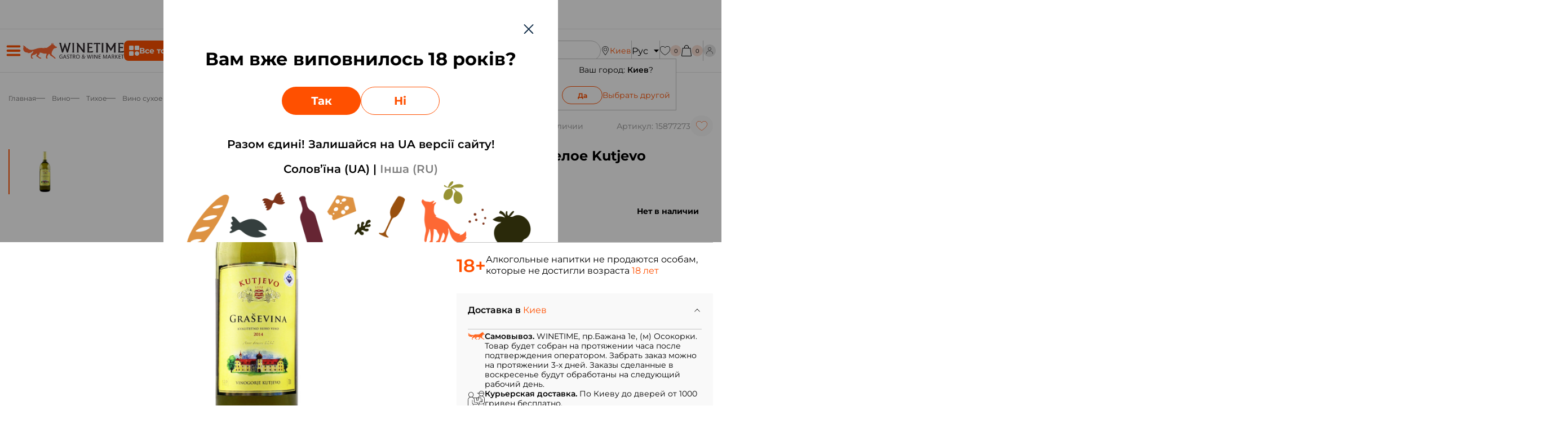

--- FILE ---
content_type: text/html; charset=UTF-8
request_url: https://winetime.com.ua/kutjevo-grasevina
body_size: 57778
content:
<!DOCTYPE html>
<html lang="ru" translate="no">
<head><script>(function(w,i,g){w[g]=w[g]||[];if(typeof w[g].push=='function')w[g].push(i)})
(window,'AW-998905891','google_tags_first_party');</script><script async src="/dqfp/"></script>
			<script>
				window.dataLayer = window.dataLayer || [];
				function gtag(){dataLayer.push(arguments);}
				gtag('js', new Date());
				gtag('set', 'developer_id.dY2E1Nz', true);
				
			</script>
			
    <meta http-equiv="Cache-Control" content="no-cache, no-store, must-revalidate, max-age=0, s-maxage=0"/>
    <meta http-equiv="Pragma" content="no-cache"/>
    <meta http-equiv="Expires" content="0"/>

    <meta charset="utf-8">
<meta name="viewport" content="width=device-width, initial-scale=1, user-scalable=no">
<meta name="facebook-domain-verification" content="0wlf3wmj05uad2brzdyvs60s22p07a" />
<meta name="robots" content="index, follow">
<meta name="csrf-token" content="x6LDGHgq4nsneVpYcOV2cTGABdMfcAXlE7ZkYmay">
<meta name="google" content="notranslate">

<title>Вино сухое белое Kutjevo Grasevina купить по лучшей цене в Киеве, Украине | WINETIME</title>
<meta name="description" content="Заказать 【Вино сухое белое Kutjevo Grasevina】 на сайте ➥ WINETIME⭐️ ✔️ Выгодная цена на Вино сухое белое Kutjevo Grasevina ФОТО ✈️ Транспортировка по Киеву и Украине! ☎️ 800 330 370.">
<meta property="og:title" content="Вино сухое белое Kutjevo Grasevina купить по лучшей цене в Киеве, Украине | WINETIME">
<meta property="og:type" content="article" />
<meta property="og:url" content="https://winetime.com.ua/kutjevo-grasevina" />
<meta property="og:image" content="https://winetime.com.ua/uploads/symlink/47000-48000/1464610150_66777.jpg" />
<meta property="og:site_name" content="Интернет магазин  WineTime" />
<meta property="og:description" content="Заказать 【Вино сухое белое Kutjevo Grasevina】 на сайте ➥ WINETIME⭐️ ✔️ Выгодная цена на Вино сухое белое Kutjevo Grasevina ФОТО ✈️ Транспортировка по Киеву и Украине! ☎️ 800 330 370." />
<meta property="twitter:title" content="Вино сухое белое Kutjevo Grasevina купить по лучшей цене в Киеве, Украине | WINETIME" />
<meta property="twitter:card" content="summary" />
<meta property="twitter:image" content="https://winetime.com.ua/uploads/symlink/47000-48000/1464610150_66777.jpg" />
<meta property="twitter:site" content="Интернет магазин  WineTime" />
<meta property="twitter:description" content="Заказать 【Вино сухое белое Kutjevo Grasevina】 на сайте ➥ WINETIME⭐️ ✔️ Выгодная цена на Вино сухое белое Kutjevo Grasevina ФОТО ✈️ Транспортировка по Киеву и Украине! ☎️ 800 330 370." />

<link rel="canonical" href="https://winetime.com.ua/kutjevo-grasevina" />
<link rel="alternate" hreflang="ru-UA" href="https://winetime.com.ua/kutjevo-grasevina"/>
<link rel="alternate" hreflang="uk-UA" href="https://winetime.com.ua/ua/kutjevo-grasevina"/>


<link rel="preload" href="/fonts/fontawesome-webfont.woff2" as="font" type="font/woff2" crossorigin>

<link href="https://winetime.com.ua/favicon.ico " rel="shortcut icon">


<!-- Admitad. Start -->

<!-- Admitad. end -->

<!-- Google Tag Manager -->
<script>(function(w,d,s,l,i){w[l]=w[l]||[];w[l].push({'gtm.start':
            new Date().getTime(),event:'gtm.js'});var f=d.getElementsByTagName(s)[0],
        j=d.createElement(s),dl=l!='dataLayer'?'&l='+l:'';j.async=true;j.src=
        'https://www.googletagmanager.com/gtm.js?id='+i+dl;f.parentNode.insertBefore(j,f);
    })(window,document,'script','dataLayer','GTM-WQQ3BQF');</script>
<!-- End Google Tag Manager -->

<!-- Facebook Pixel Code -->
<script>
    !function(f,b,e,v,n,t,s){if(f.fbq)return;n=f.fbq=function(){n.callMethod?
        n.callMethod.apply(n,arguments):n.queue.push(arguments)};if(!f._fbq)f._fbq=n;
        n.push=n;n.loaded=!0;n.version='2.0';n.queue=[];t=b.createElement(e);t.async=!0;
        t.src=v;s=b.getElementsByTagName(e)[0];s.parentNode.insertBefore(t,s)}(window,
        document,'script','https://connect.facebook.net/en_US/fbevents.js');
    fbq('init', '1137009113342954');
    fbq('track', 'PageView');
</script>
<noscript><img height="1" width="1" style="display:none"
               src="https://www.facebook.com/tr?id=1137009113342954&ev=PageView&noscript=1"
    /></noscript>
<!-- DO NOT MODIFY -->
<!-- End Facebook Pixel Code -->

<script type="application/ld+json">
{
    "@context": "http://schema.org",
    "@type": "LiquorStore",
    "name": "Wine Time",
    "openingHours": [
        "Mo-Su  9:00 — 19:00"
    ]
}
</script>
    <script type="application/ld+json">
        {
    "@context": "http://schema.org",
    "@type": "BreadcrumbList",
    "itemListElement": [
        {
            "@type": "ListItem",
            "position": 1,
            "name": "Главная",
            "item": "https://winetime.com.ua"
        },
        {
            "@type": "ListItem",
            "position": 2,
            "name": "Вино",
            "item": "https://winetime.com.ua/wine"
        },
        {
            "@type": "ListItem",
            "position": 3,
            "name": "Тихое",
            "item": "https://winetime.com.ua/wine/tyhe"
        },
        {
            "@type": "ListItem",
            "position": 4,
            "name": "Вино сухое белое Kutjevo Grasevina",
            "item": "https://winetime.com.ua/kutjevo-grasevina"
        }
    ]
}
    </script>
    <script type="application/ld+json">
        {"@context":"http://schema.org","@type":"Product","name":"Kutjevo Grasevina","description":null,"sku":"8000015877273","offers":{"@type":"Offer","availability":"http://schema.org/InStock","price":392,"priceCurrency":"UAH"},"image":["https://winetime.com.ua/uploads/symlink/47000-48000/1464610150_66777.jpg"],"brand":{"@type":"Brand","name":"Kutjevo Grasevina"},"aggregateRating":{"@type":"AggregateRating","ratingValue":4.25,"reviewCount":56}}
    </script>

<script>
  (function(i,s,o,g,r,a,m){
  i["esSdk"] = r;
  i[r] = i[r] || function() {
    (i[r].q = i[r].q || []).push(arguments)
  }, a=s.createElement(o), m=s.getElementsByTagName(o)[0]; a.async=1; a.src=g;
  m.parentNode.insertBefore(a,m)}
  ) (window, document, "script", "https://esputnik.com/scripts/v1/public/scripts?apiKey=eyJhbGciOiJSUzI1NiJ9.[base64].Bg1rfSHUv3EbkBgpisKfs5SKw9C-Nkr1pXACTWq70rlOHPjRD5feGeic-VTZ-3D18RWZCsFBmY4VYyHgwwasDQ&domain=67461BD5-54DD-47E2-A37C-F56351F0FBB0", "es");
  es("pushOn");
</script>
<!--
<script>
    !function (t, e, c, n) {
        var s = e.createElement(c);
        s.async = 1, s.src = 'https://statics.esputnik.com/scripts/' + n + '.js';
        var r = e.scripts[0];
        r.parentNode.insertBefore(s, r);
        var f = function () {
            f.c(arguments);
        };
        f.q = [];
        f.c = function () {
            f.q.push(arguments);
        };
        t['eS'] = t['eS'] || f;
    }(window, document, 'script', 'DA1B8F9B05CF498790712AB865001125');
</script>
-->
<!--
<script>eS('init');</script>
-->


    <style>
        @font-face {
            font-family: 'Montserrat';
            src: url('/fonts/Montserrat-Regular.ttf') format('truetype');
            font-weight: 300;
            font-style: normal;
            font-display: swap;
        }
        @font-face {
            font-family: 'Montserrat';
            src: url('/fonts/Montserrat-Italic.ttf') format('truetype');
            font-weight: 300;
            font-style: italic;
            font-display: swap;
        }
        @font-face {
            font-family: 'Montserrat';
            src: url('/fonts/Montserrat-SemiBold.ttf') format('truetype');
            font-weight: 600;
            font-style: normal;
            font-display: swap;
        }
        @font-face {
            font-family: 'Montserrat';
            src: url('/fonts/Montserrat-Bold.ttf') format('truetype');
            font-weight: 700;
            font-style: normal;
            font-display: swap;
        }
        @font-face {
            font-family: 'Montserrat';
            src: url('/fonts/Montserrat-ExtraBold.ttf') format('truetype');
            font-weight: 800;
            font-style: normal;
            font-display: swap;
        }
    </style>

    <link href="https://winetime.com.ua/client/css/app--jot.css?v=1769783826" rel="stylesheet">
</head>

<body>
<!-- Google Tag Manager (noscript) -->
<noscript>
    <iframe src="https://www.googletagmanager.com/ns.html?id=GTM-WQQ3BQF" height="0" width="0"
            style="display:none;visibility:hidden"></iframe>
</noscript>
<!-- End Google Tag Manager (noscript) -->

<script type="text/javascript">
    window._mfq = window._mfq || [];
    (function() {
        var mf = document.createElement("script");
        mf.type = "text/javascript"; mf.defer = true;
        mf.src = "//cdn.mouseflow.com/projects/9b51efe9-ae29-4b80-b886-e0a77e819fee.js";
        document.getElementsByTagName("head")[0].appendChild(mf);
    })();
</script>

<div class="view-body">
    <header id="page-header">
    <style>
.header--subs {
    position: relative;
}

.header--subs .banner-container {
    width: 100%;
    cursor: pointer;
    display: block;
}

.header--subs .banner-container img.header-banner {
    width: 100%;
    height: 100%;
    object-fit: cover;
    display: block;
}

.header--subs .content-container {
    position: absolute;
    top: 0;
    left: 0;
    right: 0;
    z-index: 10;
    pointer-events: none;
}

.header--subs .j-h-center {
    text-shadow: 0px 0px 3px rgba(0, 0, 0, 0.7);
}
</style>

<div class="header--subs j-dn-xs j-db-bg" id="testInsert">
  <div id="the-header-slider"></div>
</div>
    <div class="header--top j-db-xs j-dn-bg">
    <div class="j-container j-ph-10-xs j-ph-20-bg  j-pv-10-xs j-mw-1600-xs" style="height: 100%">
        <div class="j-fx-row-xs j-justify-around-xs j-justify-start-bg j-align-center-xs j-gap-20-bg" style="height: 100%">
            <div class="j-db-xs j-dn-bg j-grow-1-xs">
                                    <a href="https://winetime.com.ua" class="header--logo">
                        <img src="/img/header-logo-invert-new.svg?v=2" alt="">
                    </a>
                            </div>































































            <div class="j-dn-xs j-db-bg j-grow-1-xs" style="overflow: hidden">
            </div>































            

                <div class="j-fx-row-xs j-align-center-xs j-db-xs j-dn-bg lang-select lang-select--white">
                                                                        <div class="lang-select--dropdown">
                                <a
                                    class="dashed-link js-change-lang"
                                    data-lang="ua"
                                    href="https://winetime.com.ua/ua/kutjevo-grasevina"
                                >
                                    Укр
                                </a>
                            </div>
                                                                                                <span class="j-size-1 lang-select--title hoverdown--header">
                                Рус
                            </span>
                                                            </div>
            





















        </div>
    </div>
</div>
    <div class="header--bottom">
    <div class="j-container header-bottom--container j-ph-10-xs j-ph-20-bg j-mw-1600-xs j-pv-10-xs j-pv-20-bg">
        <div class="j-fx-row-xs header-bottom--row j-justify-between-xs j-align-center-xs j-gap-18-xs">

            <button id="additional-menu-button" class="j-btn additional-menu-button j-fx-row j-align-center j-justify-center j-dn-xs j-db-bg">
                <span class="j-icon j-icon-26-xs icon-burger">
                    <svg width="28" height="21" viewBox="0 0 28 21" fill="none" xmlns="http://www.w3.org/2000/svg">
                    <path d="M2.66699 4.5H25.3337C26.4385 4.5 27.3337 3.60482 27.3337 2.5C27.3337 1.39518 26.4385 0.5 25.3337 0.5H2.66699C1.56217 0.5 0.666992 1.39518 0.666992 2.5C0.666992 3.60482 1.56217 4.5 2.66699 4.5Z" fill="#FF5000"/>
                    <path d="M25.3337 8.5H2.66699C1.56217 8.5 0.666992 9.39518 0.666992 10.5C0.666992 11.6048 1.56217 12.5 2.66699 12.5H25.3337C26.4385 12.5 27.3337 11.6048 27.3337 10.5C27.3337 9.39518 26.4385 8.5 25.3337 8.5Z" fill="#FF5000"/>
                    <path d="M25.3337 16.5H2.66699C1.56217 16.5 0.666992 17.3952 0.666992 18.5C0.666992 19.6048 1.56217 20.5 2.66699 20.5H25.3337C26.4385 20.5 27.3337 19.6048 27.3337 18.5C27.3337 17.3952 26.4385 16.5 25.3337 16.5Z" fill="#FF5000"/>
                </svg>
                </span>
                <span class="j-icon j-icon-18-xs icon-close">
                    <svg width="16" height="16" viewBox="0 0 16 16" fill="none" xmlns="http://www.w3.org/2000/svg">
                    <g clip-path="url(#clip0_6900_485)">
                        <path d="M9.46585 8.01314L15.6959 1.78287C16.1014 1.37762 16.1014 0.722377 15.6959 0.317124C15.2907 -0.0881297 14.6354 -0.0881297 14.2302 0.317124L7.99991 6.5474L1.76983 0.317124C1.36438 -0.0881297 0.709336 -0.0881297 0.304082 0.317124C-0.101361 0.722377 -0.101361 1.37762 0.304082 1.78287L6.53417 8.01314L0.304082 14.2434C-0.101361 14.6487 -0.101361 15.3039 0.304082 15.7092C0.506045 15.9113 0.771595 16.0129 1.03696 16.0129C1.30232 16.0129 1.56768 15.9113 1.76983 15.7092L7.99991 9.47889L14.2302 15.7092C14.4323 15.9113 14.6977 16.0129 14.9631 16.0129C15.2284 16.0129 15.4938 15.9113 15.6959 15.7092C16.1014 15.3039 16.1014 14.6487 15.6959 14.2434L9.46585 8.01314Z" fill="#FF5000"/>
                    </g>
                    <defs>
                        <clipPath id="clip0_6900_485">
                            <rect width="16" height="16" fill="white"/>
                        </clipPath>
                    </defs>
                </svg>
                </span>
            </button>

            <div class="j-db-xs j-dn-bg">
                <div id="main-menu--button" class="main-menu--button">
                    <div class="j-icon j-icon-22-xs icon-burger">
                        <svg width="32" height="32" viewBox="0 0 32 32" fill="none" xmlns="http://www.w3.org/2000/svg">
                            <rect y="8" width="32" height="1" fill="#121111"/>
                            <rect y="13" width="32" height="1" fill="#121111"/>
                            <rect y="18" width="32" height="1" fill="#121111"/>
                            <rect y="23" width="32" height="1" fill="#121111"/>
                        </svg>
                    </div>
                    <div class="j-icon j-icon-16-xs icon-close">
                        <svg width="16" height="16" viewBox="0 0 16 16" fill="none" xmlns="http://www.w3.org/2000/svg">
                            <g clip-path="url(#clip0_6900_485)">
                                <path d="M9.46585 8.01314L15.6959 1.78287C16.1014 1.37762 16.1014 0.722377 15.6959 0.317124C15.2907 -0.0881297 14.6354 -0.0881297 14.2302 0.317124L7.99991 6.5474L1.76983 0.317124C1.36438 -0.0881297 0.709336 -0.0881297 0.304082 0.317124C-0.101361 0.722377 -0.101361 1.37762 0.304082 1.78287L6.53417 8.01314L0.304082 14.2434C-0.101361 14.6487 -0.101361 15.3039 0.304082 15.7092C0.506045 15.9113 0.771595 16.0129 1.03696 16.0129C1.30232 16.0129 1.56768 15.9113 1.76983 15.7092L7.99991 9.47889L14.2302 15.7092C14.4323 15.9113 14.6977 16.0129 14.9631 16.0129C15.2284 16.0129 15.4938 15.9113 15.6959 15.7092C16.1014 15.3039 16.1014 14.6487 15.6959 14.2434L9.46585 8.01314Z" fill="currentColor"/>
                            </g>
                            <defs>
                                <clipPath id="clip0_6900_485">
                                    <rect width="16" height="16" fill="white"/>
                                </clipPath>
                            </defs>
                        </svg>
                    </div>
                </div>
            </div>

            <div class="j-dn-xs j-db-bg">
                                    <a href="https://winetime.com.ua" target="_blank" class="header--logo">
                        <img src="/img/logo-header-new.svg" alt="Winetime logo">
                    </a>
                            </div>


            <div class="j-dn-xs j-db-bg">
                <div class="header--catalog-button">
                    <button id="catalog-button" class="j-btn main">
                         <span class="j-icon j-icon-18-xs">
                             <svg width="18" height="18" viewBox="0 0 18 18" fill="none" xmlns="http://www.w3.org/2000/svg">
                                 <path d="M7.92 1.44V6.48C7.92 6.86191 7.76828 7.22818 7.49823 7.49823C7.22818 7.76829 6.86191 7.92 6.48 7.92H1.44C1.05809 7.92 0.691818 7.76829 0.421766 7.49823C0.151714 7.22818 0 6.86191 0 6.48V1.44C0 1.05809 0.151714 0.691819 0.421766 0.421766C0.691818 0.151714 1.05809 0 1.44 0H6.48C6.86191 0 7.22818 0.151714 7.49823 0.421766C7.76828 0.691819 7.92 1.05809 7.92 1.44ZM16.56 0H11.52C11.1381 0 10.7718 0.151714 10.5018 0.421766C10.2317 0.691819 10.08 1.05809 10.08 1.44V6.48C10.08 6.86191 10.2317 7.22818 10.5018 7.49823C10.7718 7.76829 11.1381 7.92 11.52 7.92H16.56C16.9419 7.92 17.3082 7.76829 17.5782 7.49823C17.8483 7.22818 18 6.86191 18 6.48V1.44C18 1.05809 17.8483 0.691819 17.5782 0.421766C17.3082 0.151714 16.9419 0 16.56 0ZM6.48 10.08H1.44C1.05809 10.08 0.691818 10.2317 0.421766 10.5018C0.151714 10.7718 0 11.1381 0 11.52V16.56C0 16.9419 0.151714 17.3082 0.421766 17.5782C0.691818 17.8483 1.05809 18 1.44 18H6.48C6.86191 18 7.22818 17.8483 7.49823 17.5782C7.76828 17.3082 7.92 16.9419 7.92 16.56V11.52C7.92 11.1381 7.76828 10.7718 7.49823 10.5018C7.22818 10.2317 6.86191 10.08 6.48 10.08ZM14.04 10.08C13.2568 10.08 12.4912 10.3123 11.8399 10.7474C11.1887 11.1825 10.6812 11.801 10.3814 12.5246C10.0817 13.2482 10.0033 14.0444 10.1561 14.8126C10.3089 15.5807 10.686 16.2863 11.2399 16.8401C11.7937 17.394 12.4993 17.7711 13.2674 17.9239C14.0356 18.0767 14.8318 17.9983 15.5554 17.6986C16.279 17.3988 16.8975 16.8913 17.3326 16.2401C17.7677 15.5888 18 14.8232 18 14.04C18 12.9897 17.5828 11.9825 16.8401 11.2399C16.0975 10.4972 15.0903 10.08 14.04 10.08Z" fill="white"/>
                             </svg>
                         </span>
                        <span>Все товары</span>
                    </button>
                </div>
            </div>

            <div class="w-time">
                <div class="j-fx-row-xs j-align-center-xs j-gap-10-xs">
                    <div class="j-hoverdown">
                        <div class="hoverdown--header">
                            <span class="j-icon j-icon-16-xs"><svg width="16" height="16" viewBox="0 0 16 16" fill="none" xmlns="http://www.w3.org/2000/svg">
  <path d="M7.9938 0C10.2013 0 12.1999 0.897627 13.6508 2.34266C15.0958 3.7939 15.9934 5.79254 15.9934 8C15.9934 10.2075 15.0958 12.2061 13.6508 13.6573C12.1995 15.1024 10.2013 16 7.9938 16C5.78634 16 3.78809 15.1024 2.34305 13.6573C0.891816 12.2061 0 10.2078 0 8C0 5.79254 0.891429 3.7939 2.34266 2.34266C3.78809 0.897627 5.78634 0 7.9938 0ZM12.0709 7.56339C12.3107 7.56339 12.5013 7.76019 12.5013 8C12.5013 8.23981 12.3107 8.43661 12.0709 8.43661H8.0062H7.9938C7.8338 8.43661 7.6924 8.34441 7.61879 8.2154L7.61259 8.2092L7.60639 8.1968V8.19061L7.60019 8.17821L7.594 8.16581V8.15961L7.5878 8.14722L7.5816 8.14102V8.12862L7.5754 8.11622V8.11002L7.5692 8.09763V8.08523V8.07903V8.07283L7.563 8.06664V8.05424V8.04184V8.03099V8.02479V8.0124V8V2.79167C7.563 2.55186 7.75361 2.36126 7.99341 2.36126C8.23322 2.36126 8.43002 2.55186 8.43002 2.79167V7.56339H12.0709ZM13.0359 2.95787C11.7447 1.66663 9.96145 0.87322 7.9938 0.87322C6.02615 0.87322 4.24291 1.66625 2.95167 2.95787C1.66663 4.2491 0.867022 6.03235 0.867022 8C0.867022 9.96765 1.66625 11.7509 2.95167 13.0425C4.24291 14.3338 6.02615 15.1272 7.9938 15.1272C9.96145 15.1272 11.7447 14.3338 13.0359 13.0425C14.3272 11.7513 15.1268 9.96804 15.1268 8C15.1268 6.03235 14.3276 4.2491 13.0359 2.95787Z" fill="#000"/>
</svg></span>
                            <span class="j-size-0.75-xs">Время работы</span>
                        </div>

                        <dialog class="hoverdown--dialog" open onclick="return false;">
                                                                                                <div class="j-size-0.875-xs" style="white-space: nowrap">
                                                                                    Пн-Пт
                                                                                9:00-20:00
                                    </div>
                                                                                                                                <div class="j-size-0.875-xs" style="white-space: nowrap">
                                                                                    Сб
                                                                                10:00-18:00
                                    </div>
                                                                                                                                <div class="j-size-0.875-xs" style="white-space: nowrap">
                                                                                    Вс
                                                                                10:00-15:00
                                    </div>
                                                                                    </dialog>
                    </div>
                </div>
            </div>

            <div class="vertical-separator"></div>

            <div class="tel-box">
                <div class="j-hoverdown">
                    <div class="hoverdown--header">
                        <span class="j-icon j-icon-16-xs"><svg width="16" height="16" viewBox="0 0 16 16" fill="none" xmlns="http://www.w3.org/2000/svg">
    <path d="M12.6334 9.9115C12.3059 9.57043 11.9108 9.38808 11.492 9.38808C11.0767 9.38808 10.6782 9.56705 10.3371 9.90812L9.27001 10.9718C9.18221 10.9246 9.09441 10.8807 9.00999 10.8368C8.88842 10.776 8.7736 10.7186 8.67567 10.6578C7.67611 10.0229 6.76772 9.19559 5.89647 8.12511C5.47436 7.59156 5.1907 7.14243 4.98471 6.68655C5.26161 6.43328 5.51826 6.16988 5.76815 5.91661C5.86271 5.82206 5.95726 5.72413 6.05181 5.62957C6.76096 4.92042 6.76096 4.0019 6.05181 3.29275L5.12992 2.37086C5.02523 2.26617 4.91717 2.15811 4.81586 2.05005C4.61325 1.84068 4.4005 1.62456 4.181 1.42194C3.85344 1.09776 3.46172 0.925537 3.04974 0.925537C2.63776 0.925537 2.23928 1.09776 1.90159 1.42194C1.89821 1.42532 1.89821 1.42532 1.89483 1.4287L0.746685 2.58698C0.314441 3.01922 0.0679261 3.54602 0.0138955 4.15724C-0.0671504 5.1433 0.223264 6.06182 0.44614 6.66291C0.9932 8.13862 1.81041 9.50627 3.02948 10.9718C4.50856 12.738 6.2882 14.1326 8.3211 15.1153C9.09779 15.4834 10.1345 15.919 11.2928 15.9933C11.3637 15.9967 11.438 16.0001 11.5055 16.0001C12.2856 16.0001 12.9407 15.7198 13.454 15.1626C13.4574 15.1558 13.4641 15.1525 13.4675 15.1457C13.6431 14.933 13.8457 14.7405 14.0585 14.5345C14.2037 14.396 14.3523 14.2508 14.4975 14.0989C14.8318 13.751 15.0074 13.3458 15.0074 12.9305C15.0074 12.5117 14.8284 12.1099 14.4873 11.7722L12.6334 9.9115ZM13.8423 13.4674C13.839 13.4674 13.839 13.4708 13.8423 13.4674C13.7106 13.6092 13.5756 13.7375 13.4304 13.8794C13.2109 14.0887 12.988 14.3082 12.7786 14.5547C12.4376 14.9195 12.0357 15.0917 11.5089 15.0917C11.4582 15.0917 11.4042 15.0917 11.3536 15.0883C10.3506 15.0241 9.41859 14.6324 8.71957 14.2981C6.80824 13.3728 5.12992 12.0592 3.73525 10.3944C2.58372 9.00648 1.81379 7.72326 1.30388 6.34548C0.989823 5.50463 0.875008 4.84951 0.925661 4.23153C0.959431 3.83643 1.11139 3.50887 1.39168 3.22859L2.5432 2.07706C2.70867 1.92173 2.88427 1.8373 3.05649 1.8373C3.26924 1.8373 3.44146 1.96563 3.54952 2.07369C3.5529 2.07706 3.55627 2.08044 3.55965 2.08382C3.76564 2.2763 3.9615 2.47554 4.1675 2.68828C4.27218 2.79635 4.38024 2.90441 4.4883 3.01585L5.4102 3.93774C5.76815 4.29569 5.76815 4.62663 5.4102 4.98458C5.31227 5.08251 5.21771 5.18044 5.11978 5.275C4.83612 5.56541 4.56597 5.83557 4.27218 6.09896C4.26543 6.10572 4.25867 6.1091 4.2553 6.11585C3.96488 6.40626 4.01891 6.68992 4.0797 6.88241C4.08307 6.89254 4.08645 6.90267 4.08983 6.9128C4.32959 7.49363 4.66728 8.04069 5.18057 8.69243L5.18395 8.69581C6.11597 9.84396 7.09865 10.7388 8.18264 11.4244C8.3211 11.5122 8.46293 11.5831 8.598 11.6506C8.71957 11.7114 8.83439 11.7688 8.93232 11.8296C8.94582 11.8363 8.95933 11.8465 8.97284 11.8532C9.08766 11.9106 9.19572 11.9376 9.30715 11.9376C9.58744 11.9376 9.76304 11.762 9.82045 11.7046L10.9753 10.5497C11.0902 10.4349 11.2725 10.2965 11.4853 10.2965C11.6946 10.2965 11.8669 10.4282 11.9715 10.543C11.9749 10.5464 11.9749 10.5464 11.9783 10.5497L13.839 12.4104C14.1868 12.7549 14.1868 13.1094 13.8423 13.4674Z" fill="#000"/>
    <path d="M8.63502 3.80622C9.51977 3.9548 10.3235 4.37354 10.9651 5.01515C11.6067 5.65676 12.0221 6.46047 12.174 7.34522C12.2112 7.5681 12.4036 7.72343 12.6231 7.72343C12.6502 7.72343 12.6738 7.72006 12.7008 7.71668C12.9507 7.67616 13.1162 7.43977 13.0757 7.18988C12.8933 6.1194 12.3868 5.14347 11.6135 4.37016C10.8401 3.59685 9.86421 3.09031 8.79373 2.90796C8.54384 2.86744 8.31083 3.0329 8.26693 3.27942C8.22303 3.52593 8.38512 3.76569 8.63502 3.80622Z" fill="#000"/>
    <path d="M15.9702 7.05794C15.6696 5.29519 14.8389 3.69116 13.5624 2.41469C12.2859 1.13822 10.6819 0.307495 8.91917 0.00695018C8.67265 -0.0369497 8.43965 0.131896 8.39575 0.37841C8.35523 0.628302 8.52069 0.861309 8.77059 0.905209C10.3442 1.17198 11.7794 1.91828 12.9208 3.0563C14.0622 4.1977 14.8051 5.63288 15.0719 7.20653C15.109 7.4294 15.3015 7.58474 15.521 7.58474C15.548 7.58474 15.5717 7.58136 15.5987 7.57799C15.8452 7.54084 16.0141 7.30446 15.9702 7.05794Z" fill="#000"/>
</svg></span>
                        <span><a style="color: inherit" href="tel:0 800 330 370">0 800 330 370</a></span>
                    </div>

                    <dialog class="hoverdown--dialog" open style="min-width: 200px;">
                        <div class="j-size-0.75-xs">Бесплатно по Украине!</div>

                        <div>
                                                                                                                                                            <div>
                                        <a class="j-size-0.875-xs" style="color: inherit" href="tel:+38 067 239 90 97">+38 067 239 90 97</a>
                                    </div>
                                                                                                                                <div>
                                        <a class="j-size-0.875-xs" style="color: inherit" href="tel:+38 050 315 37 37">+38 050 315 37 37</a>
                                    </div>
                                                                                                                                <div>
                                        <a class="j-size-0.875-xs" style="color: inherit" href="tel:+38 093 957 68 97">+38 093 957 68 97</a>
                                    </div>
                                                                                    </div>

                        <hr>

                        <div>
                            <a class="j-size-0.75-xs" href="/cdn-cgi/l/email-protection#abc2c5cdc4ebdcc2c5cedfc2c6ce85c8c4c685deca"><span class="__cf_email__" data-cfemail="92fbfcf4fdd2e5fbfcf7e6fbfff7bcf1fdffbce7f3">[email&#160;protected]</span></a>
                        </div>

                        <div class="j-size-0.75-xs c-grey">для заказов и предложений</div>
                    </dialog>
                </div>
            </div>

            <div id="the-header-search-app" class="j-dn-xs j-db-bg header--search j-grow-1-xs">
                <div class="j-search">
                    <div class="j-search-wrapper">
                        <div>
                            <button
                                    type="submit"
                                    class="j-btn search-btn  disabled "
                            >
                                <div class="j-icon j-icon-16-xs">
                                    <svg class="j-svg" width="22" height="22" viewBox="0 0 22 22" fill="none" xmlns="http://www.w3.org/2000/svg">
                                        <path d="M7.7919 0C3.49536 0 0 3.49536 0 7.7919C0 12.0884 3.49536 15.5838 7.7919 15.5838C12.0884 15.5838 15.5838 12.0884 15.5838 7.7919C15.5838 3.49536 12.0885 0 7.7919 0ZM7.7919 14.6671C4.00043 14.6671 0.916681 11.5834 0.916681 7.7919C0.916681 4.00043 4.00043 0.916681 7.7919 0.916681C11.5834 0.916681 14.6671 4.00043 14.6671 7.7919C14.6671 11.5834 11.5834 14.6671 7.7919 14.6671Z" fill="currentColor"></path>
                                        <path d="M21.8659 21.2188L13.3013 12.654C13.1225 12.4753 12.8319 12.4753 12.6531 12.654C12.4744 12.8328 12.4744 13.1234 12.6531 13.3022L21.2178 21.8668C21.3077 21.9557 21.425 22.0007 21.5423 22.0007C21.6597 22.0007 21.777 21.9558 21.8659 21.8668C22.0447 21.6881 22.0447 21.3975 21.8659 21.2188Z" fill="currentColor"></path>
                                    </svg>
                                </div>
                            </button>
                        </div>
                        <div class="j-grow-1-xs">
                            <input
                                type="text"
                                name="q"
                                autocomplete="off"
                                value=""
                                placeholder="Поиск товаров"
                            />
                        </div>

                    </div>
                </div>
            </div>

            <div class="j-dn-xs j-db-bg" style="position: relative">
                <div class="js-selected-city-change" style="position: relative">
                    <div class="j-fx-row-xs j-gap-10-xs">
                        <div class="j-icon j-icon-16-xs">
                            <svg width="16" height="16" viewBox="0 0 16 16" fill="none" xmlns="http://www.w3.org/2000/svg">
                                <path d="M7.99997 0C4.76502 0 2.1333 2.542 2.1333 5.66666C2.1333 8.68866 7.49681 15.576 7.72458 15.868C7.79016 15.9513 7.89162 16 7.99997 16C8.10832 16 8.20978 15.9513 8.27536 15.868C8.50312 15.576 13.8666 8.68866 13.8666 5.66666C13.8666 2.542 11.2349 0 7.99997 0ZM7.99997 15.106C6.8922 13.642 2.82349 8.09866 2.82349 5.66666C2.82349 2.90931 5.1453 0.666656 7.99997 0.666656C10.8546 0.666656 13.1764 2.90931 13.1764 5.66666C13.1764 8.09734 9.10773 13.6413 7.99997 15.106Z" fill="black"/>
                                <path d="M7.99997 2.66666C6.28759 2.66666 4.89408 4.01266 4.89408 5.66666C4.89408 7.32066 6.28759 8.66666 7.99997 8.66666C9.71235 8.66666 11.1059 7.32066 11.1059 5.66666C11.1059 4.01266 9.71235 2.66666 7.99997 2.66666ZM7.99997 8C6.6679 8 5.58427 6.95334 5.58427 5.66666C5.58427 4.38 6.66786 3.33331 7.99997 3.33331C9.33207 3.33331 10.4157 4.37997 10.4157 5.66666C10.4157 6.95334 9.33204 8 7.99997 8Z" fill="black"/>
                            </svg>
                        </div>
                        <div class="dashed-link j-size-0.875-xs" style="white-space: nowrap">Киев</div>
                    </div>
                </div>
                                    <dialog
                            class="city-selector__trigger"
                            open
                    >
                        <div class="j-h-center-xs j-mb-20-xs j-size-0.875-xs">Ваш город: <span class="j-weight-600-xs">Киев</span>?</div>
                        <div class="j-fx-row-xs j-nowrap-xs j-gap-10-xs j-align-center-xs">
                            <div>
                                <button type="button" class="j-btn secondary small js-selected-city-confirm">Да</button>
                            </div>
                            <div class="js-selected-city-change j-size-0.875-xs dashed-link" style="white-space: nowrap">Выбрать другой</div>
                        </div>
                    </dialog>
                            </div>


                            <div class="j-dn-xs j-df-bg vertical-separator"></div>

                <div class="j-fx-row j-align-center-xs j-dn-xs j-df-bg lang-select">
                                                                        <div class="lang-select--dropdown">
                                <a
                                    class="dashed-link js-change-lang"
                                    data-lang="ua"
                                    href="https://winetime.com.ua/ua/kutjevo-grasevina"
                                >
                                    Укр
                                </a>
                            </div>
                                                                                                <span class="j-size-1 lang-select--title hoverdown--header">
                                Рус
                            </span>
                                                            </div>
            
            <div class="j-dn-xs j-df-bg vertical-separator"></div>

            <div class="header--actions">
                <div class="j-fx-row-xs j-align-center-xs j-gap-15-xs j-gap-20-bg">

                    <div id="header-search-button" class="header--search-button j-db-xs j-dn-bg">
                        <div class="j-icon j-icon-18-xs">
                            <svg class="j-svg" width="22" height="22" viewBox="0 0 22 22" fill="none" xmlns="http://www.w3.org/2000/svg">
                                <path d="M7.7919 0C3.49536 0 0 3.49536 0 7.7919C0 12.0884 3.49536 15.5838 7.7919 15.5838C12.0884 15.5838 15.5838 12.0884 15.5838 7.7919C15.5838 3.49536 12.0885 0 7.7919 0ZM7.7919 14.6671C4.00043 14.6671 0.916681 11.5834 0.916681 7.7919C0.916681 4.00043 4.00043 0.916681 7.7919 0.916681C11.5834 0.916681 14.6671 4.00043 14.6671 7.7919C14.6671 11.5834 11.5834 14.6671 7.7919 14.6671Z" fill="#706F6F"/>
                                <path d="M21.8659 21.2188L13.3013 12.654C13.1225 12.4753 12.8319 12.4753 12.6531 12.654C12.4744 12.8328 12.4744 13.1234 12.6531 13.3022L21.2178 21.8668C21.3077 21.9557 21.425 22.0007 21.5423 22.0007C21.6597 22.0007 21.777 21.9558 21.8659 21.8668C22.0447 21.6881 22.0447 21.3975 21.8659 21.2188Z" fill="#706F6F"/>
                            </svg>
                        </div>
                    </div>

                    <div class="j-db-xs j-dn-bg vertical-separator"></div>

                    <div class="j-db-xs j-dn-bg" style="position: relative">
                        <div class="js-selected-city-change" style="position: relative">
                            <div class="j-fx-row-xs j-gap-10-xs">
                                <div class="j-icon j-icon-18-xs">
                                    <svg width="16" height="16" viewBox="0 0 16 16" fill="none" xmlns="http://www.w3.org/2000/svg">
                                        <path d="M7.99997 0C4.76502 0 2.1333 2.542 2.1333 5.66666C2.1333 8.68866 7.49681 15.576 7.72458 15.868C7.79016 15.9513 7.89162 16 7.99997 16C8.10832 16 8.20978 15.9513 8.27536 15.868C8.50312 15.576 13.8666 8.68866 13.8666 5.66666C13.8666 2.542 11.2349 0 7.99997 0ZM7.99997 15.106C6.8922 13.642 2.82349 8.09866 2.82349 5.66666C2.82349 2.90931 5.1453 0.666656 7.99997 0.666656C10.8546 0.666656 13.1764 2.90931 13.1764 5.66666C13.1764 8.09734 9.10773 13.6413 7.99997 15.106Z" fill="black"/>
                                        <path d="M7.99997 2.66666C6.28759 2.66666 4.89408 4.01266 4.89408 5.66666C4.89408 7.32066 6.28759 8.66666 7.99997 8.66666C9.71235 8.66666 11.1059 7.32066 11.1059 5.66666C11.1059 4.01266 9.71235 2.66666 7.99997 2.66666ZM7.99997 8C6.6679 8 5.58427 6.95334 5.58427 5.66666C5.58427 4.38 6.66786 3.33331 7.99997 3.33331C9.33207 3.33331 10.4157 4.37997 10.4157 5.66666C10.4157 6.95334 9.33204 8 7.99997 8Z" fill="black"/>
                                    </svg>
                                </div>

                            </div>
                        </div>
                                                    <dialog
                                    class="city-selector__trigger"
                                    open
                            >
                                <div class="j-h-center-xs j-mb-20-xs j-size-0.875-xs">Ваш город: <span class="j-weight-600-xs">Киев</span>?</div>
                                <div class="j-fx-row-xs j-nowrap-xs j-gap-10-xs j-align-center-xs">
                                    <div>
                                        <button type="button" class="j-btn secondary small js-selected-city-confirm">Да</button>
                                    </div>
                                    <div class="js-selected-city-change j-size-0.875-xs dashed-link" style="white-space: nowrap">Выбрать другой</div>
                                </div>
                            </dialog>
                                            </div>

                    <div class="j-db-xs j-dn-bg vertical-separator"></div>

                    <a href="https://winetime.com.ua/cabinet" class="header--fav j-fx-row-xs j-align-center-xs j-gap-10-xs" style="cursor: pointer; text-decoration: none; color: inherit;">
                        <div class="j-icon j-icon-18-xs">
                            <svg width="22" height="20" viewBox="0 0 22 20" fill="none" xmlns="http://www.w3.org/2000/svg">
                                <path fill-rule="evenodd" clip-rule="evenodd" d="M11 2.65248C13.5886 -0.766199 17.886 -0.547792 20.1244 1.43088C22.5102 3.53984 22.6774 7.7551 20.2948 11.9726C18.7253 14.9331 14.7311 17.9216 11.3818 19.8953C11.1449 20.0349 10.855 20.0349 10.6181 19.8953C7.26886 17.9216 3.27467 14.9331 1.70517 11.9726C-0.677395 7.7551 -0.510206 3.53988 1.87554 1.43088C4.11393 -0.547747 8.41135 -0.766199 11 2.65248ZM10.8629 3.85564C10.8921 3.90534 10.944 3.93563 11 3.93563C11.0559 3.93563 11.1079 3.90529 11.137 3.85564C13.3338 0.139683 17.5118 0.178425 19.6228 2.04441C21.7786 3.95003 21.7786 7.76118 19.6228 11.5724C18.1138 14.4308 14.2335 17.2892 11 19.1947C7.76643 17.2892 3.88617 14.4308 2.37716 11.5724C0.221455 7.76118 0.221455 3.95003 2.37716 2.04441C4.48811 0.178425 8.66614 0.139683 10.8629 3.85564Z" fill="black"/>
                            </svg>
                        </div>
                        <div id="wishlist-quantity-app"
                             class="header--value "
                        >0</div>
                    </a>
                    <div id="header--cart-button"
                         class="header--cart-button j-fx-row-xs j-align-center-xs j-gap-10-xs"
                    >
                        <div class="j-icon j-icon-18-xs">
                            <svg width="18" height="20" viewBox="0 0 18 20" fill="none" xmlns="http://www.w3.org/2000/svg">
                                <path d="M16.1861 5.33813C16.1706 5.22202 16.1126 5.11548 16.023 5.03862C15.9334 4.96175 15.8183 4.91987 15.6995 4.92086H13.0188V3.96163C13.0188 2.91094 12.5953 1.90328 11.8417 1.16033C11.088 0.417385 10.0658 0 9 0C7.93416 0 6.91197 0.417385 6.15831 1.16033C5.40465 1.90328 4.98125 2.91094 4.98125 3.96163V4.92086H2.29559C2.1768 4.91987 2.06175 4.96175 1.97212 5.03862C1.8825 5.11548 1.8245 5.22202 1.80906 5.33813L0.00402721 18.8345C-0.00515846 18.9045 0.00141522 18.9755 0.0232801 19.0427C0.045145 19.1098 0.0817632 19.1714 0.130526 19.223C0.334869 19.4388 0.558673 19.6595 0.801939 19.8753C0.891168 19.9552 1.00734 19.9997 1.12792 20H16.8721C16.9927 19.9997 17.1088 19.9552 17.1981 19.8753C17.4365 19.6595 17.6846 19.4388 17.8695 19.223C17.9182 19.1714 17.9549 19.1098 17.9767 19.0427C17.9986 18.9755 18.0052 18.9045 17.996 18.8345L16.1861 5.33813ZM5.96891 3.95204C5.96891 3.15575 6.28979 2.39208 6.86097 1.82902C7.43215 1.26596 8.20683 0.94964 9.0146 0.94964C9.82236 0.94964 10.597 1.26596 11.1682 1.82902C11.7394 2.39208 12.0603 3.15575 12.0603 3.95204V4.91127H5.95431L5.96891 3.95204ZM16.6726 19.0408H1.31766L0.996552 18.7338L2.71887 5.8801H15.2763L16.9986 18.7338L16.6726 19.0408Z" fill="black"/>
                            </svg>
                        </div>
                        <div id="cart-quantity-app"
                             class="header--value  }}"
                        >0</div>
                    </div>
                </div>
            </div>

            <div class="j-dn-xs j-df-bg vertical-separator"></div>

            <div class="j-db-bg">
                <div class="the-auth-button-app">
                                            <div class="j-fx-row-xs j-align-center-xs j-gap-10-xs">
                            <div class="j-icon j-icon-26-xs">
                                <svg width="30" height="30" viewBox="0 0 30 30" fill="none" xmlns="http://www.w3.org/2000/svg">
                                    <path d="M30 15C30 23.2843 23.2843 30 15 30C6.71573 30 0 23.2843 0 15C0 6.71573 6.71573 0 15 0C23.2843 0 30 6.71573 30 15Z" fill="#E5E5E5"/>
                                    <path d="M15 15.0206C10.5888 15.0206 7 18.4511 7 22.6675C7 22.851 7.15584 23 7.34784 23C7.53984 23 7.69567 22.851 7.69567 22.6675C7.69567 18.8175 10.9722 15.6856 15 15.6856C19.0278 15.6856 22.3043 18.8175 22.3043 22.6675C22.3043 22.851 22.4602 23 22.6522 23C22.8442 23 23 22.851 23 22.6675C23 18.4504 19.4111 15.0206 15 15.0206Z" fill="black"/>
                                    <path d="M15 7C12.8907 7 11.1739 8.64042 11.1739 10.6572C11.1739 12.674 12.8908 14.3144 15 14.3144C17.1092 14.3144 18.826 12.674 18.826 10.6572C18.826 8.64042 17.1092 7 15 7ZM15 13.6495C13.2741 13.6495 11.8695 12.3069 11.8695 10.6572C11.8695 9.00747 13.2741 7.66494 15 7.66494C16.7259 7.66494 18.1304 9.00747 18.1304 10.6572C18.1304 12.3069 16.7259 13.6495 15 13.6495Z" fill="black"/>
                                </svg>
                            </div>
                            <div class="j-size-0.875-xs">Вход</div>
                        </div>
                                    </div>
            </div>

        </div>
    </div>

    <div id="the-catalog-menu-app"></div>
    <div id="the-additional-menu-app"></div>
</div>
</header>
    <div id="content-wrapper">
                        
    <div>
        <div class="j-container j-mw-1600-xs j-ph-15-xs">
    <nav class="breadcrumbs --mobile">
        <ul>
            <li>
                <a href="https://winetime.com.ua">
                    <span property="name">Главная</span>
                </a>
            </li>
                            <li>
                                            <a href="https://winetime.com.ua/wine">
                            <span property="name">Вино</span>
                        </a>
                                    </li>
                            <li>
                                            <a href="https://winetime.com.ua/wine/tyhe">
                            <span property="name">Тихое</span>
                        </a>
                                    </li>
                            <li>
                                            <span property="name">Вино сухое белое Kutjevo Grasevina</span>
                                    </li>
                    </ul>
    </nav>
</div>    </div>

    <div id="product-page-app"></div>

    
    </div>

    <footer id="footer">
    <div class="j-container j-mw-1600 j-ph-15 j-pv-50">
        <div class="j-fx-col j-fx-row-bg j-gap-40 j-gap-20-bg j-justify-between">
            <div class="j-fx-col j-align-center j-align-start-bg">
                <div>
                                            <div>
                            <a href="/" class="footer-logo">
                                <img src="/img/footer-logo.svg?v=1" alt="WineTime">
                            </a>
                        </div>
                    
                </div>
                <div class="j-mt-30 j-h-center j-h-left-bg">
                                                                        <div>
                                                                    Пн-Пт
                                                                9:00-20:00
                            </div>
                                                                                                <div>
                                                                    Сб
                                                                10:00-18:00
                            </div>
                                                                                                <div>
                                                                    Вс
                                                                10:00-15:00
                            </div>
                                                            </div>
                <div class="j-mt-30">
                    <a class="j-btn main"
                       href="https://winetime.com.ua/contacts">Связаться с нами</a>
                </div>
            </div>

            <div>
                <div class="j-fx-col j-fx-row-bg j-gap-10 j-gap-20-bg j-align-center">
                    <a href="tel:0 800 330 370" class="j-size-2.5 j-weight-700">0 800 330 370</a>
                    <div class="j-size-0.875 j-h-center j-h-left-bg">
                        Бесплатно<br> для всех операторов Украины
                    </div>
                </div>

                <div class="j-fx-col j-fx-row-bg j-align-center j-justify-between j-gap-10 j-mt-40 j-weight-600">
                                                                                                                    <div>
                                <a style="color: inherit" href="tel:+38 067 239 90 97">+38 067 239 90 97</a>
                            </div>
                                                                                                <div>
                                <a style="color: inherit" href="tel:+38 050 315 37 37">+38 050 315 37 37</a>
                            </div>
                                                                                                <div>
                                <a style="color: inherit" href="tel:+38 093 957 68 97">+38 093 957 68 97</a>
                            </div>
                                                            </div>

                <div class="j-fx-col j-fx-row-bg j-gap-20 j-justify-between j-mt-40">
                    <div class="j-size-0.875 j-h-center j-h-left-bg">
                        Следите за нашими новостями<br> и акциями в соцсетях
                    </div>
                    <div class="j-fx-row j-gap-20 j-justify-center j-justify-between-bg">
                        <a
                                href="https://www.facebook.com/winetime.ukraine/"
                                target="_blank"
                        >
                            <svg width="36" height="36" viewBox="0 0 36 36" fill="none" xmlns="http://www.w3.org/2000/svg">
                                <path d="M17.5512 0C7.8735 0 0 7.8735 0 17.5512C0 27.2282 7.8735 35.1024 17.5512 35.1024C27.2282 35.1024 35.1024 27.2282 35.1024 17.5512C35.1024 7.8735 27.2296 0 17.5512 0ZM21.916 18.1691H19.0606C19.0606 22.7311 19.0606 28.3465 19.0606 28.3465H14.8294C14.8294 28.3465 14.8294 22.7856 14.8294 18.1691H12.818V14.572H14.8294V12.2454C14.8294 10.5791 15.6212 7.97532 19.0995 7.97532L22.2348 7.98733V11.479C22.2348 11.479 20.3296 11.479 19.9591 11.479C19.5887 11.479 19.062 11.6643 19.062 12.4589V14.5728H22.2858L21.916 18.1691Z"
                                      fill="#FF5000"></path>
                            </svg>
                        </a>
                        <a
                                href="https://www.youtube.com/user/WineTimeUkraine"
                                target="_blank"
                        >
                            <svg width="36" height="36" viewBox="0 0 36 36" fill="none" xmlns="http://www.w3.org/2000/svg">
                                <path d="M14.4519 21.5478C17.104 20.1724 19.733 18.8098 22.3862 17.4339C19.7251 16.0453 17.0968 14.6748 14.4519 13.2944C14.4519 16.055 14.4519 18.7874 14.4519 21.5478Z"
                                      fill="#FF5000"></path>
                                <path d="M17.6742 0C7.91334 0 0 7.91298 0 17.6742C0 27.4355 7.91334 35.3484 17.6742 35.3484C27.435 35.3484 35.3484 27.4355 35.3484 17.6742C35.3484 7.91298 27.435 0 17.6742 0ZM29.7165 23.5736C29.4106 24.9008 28.3251 25.8797 27.0184 26.0255C23.9241 26.3715 20.7925 26.3733 17.6735 26.3715C14.5545 26.3733 11.4221 26.3715 8.32704 26.0255C7.0205 25.8797 5.93564 24.9008 5.63043 23.5736C5.19541 21.6831 5.19541 19.6201 5.19541 17.6742C5.19541 15.7283 5.20046 13.6646 5.6355 11.7747C5.94071 10.4476 7.02557 9.46832 8.3321 9.32221C11.4272 8.9765 14.5595 8.9747 17.6785 8.9765C20.7968 8.9747 23.9292 8.9765 27.0231 9.32221C28.3305 9.46832 29.416 10.4472 29.7212 11.7747C30.1562 13.6649 30.1526 15.7283 30.1526 17.6742C30.1526 19.6201 30.1515 21.6835 29.7165 23.5736Z"
                                      fill="#FF5000"></path>
                            </svg>
                        </a>
                        <a
                                href="https://t.me/WINETIME_bot"
                                target="_blank"
                        >
                            <svg width="37" height="37" viewBox="0 0 37 37" fill="none" xmlns="http://www.w3.org/2000/svg">
                                <path d="M18.5298 0C23.469 0.0302376 27.6825 1.65299 31.2004 4.96905C34.7082 8.2851 36.6234 12.3974 36.8553 17.2254C37.0972 22.3859 35.4441 26.9014 31.8657 30.6408C28.3477 34.3197 24.0033 36.2146 18.9028 36.265C14.1551 36.3154 9.99202 34.7229 6.50433 31.5076C2.39168 27.7077 0.415994 22.9503 0.627674 17.3564C0.799035 12.6696 2.60336 8.63788 5.91969 5.3319C9.41746 1.83441 13.6914 0.0907128 18.5298 0Z"
                                      fill="#FF5000"></path>
                                <path d="M13.1673 20.5811C12.1795 20.2787 11.1816 19.9662 10.1937 19.6639C9.7099 19.5127 9.22606 19.3615 8.74222 19.2103C8.56078 19.1498 8.38942 19.0893 8.23822 18.9785C7.95598 18.7668 7.93582 18.5048 8.17774 18.2427C8.33902 18.0613 8.54062 17.9403 8.76238 17.8496C9.34702 17.6178 9.93166 17.386 10.5163 17.1541C14.5483 15.6019 18.5803 14.0397 22.6224 12.4875C23.9026 11.9936 25.1727 11.4997 26.4528 11.0058C26.6242 10.9353 26.8056 10.895 26.9971 10.9252C27.3802 10.9857 27.6725 11.2981 27.7128 11.7013C27.733 11.923 27.7229 12.1448 27.6826 12.3665C27.1887 14.6847 26.6947 17.013 26.2008 19.3313C25.7976 21.2463 25.3843 23.1613 24.9811 25.0865C24.8904 25.5199 24.7997 25.9533 24.709 26.3867C24.6687 26.5984 24.6082 26.7999 24.5074 26.9914C24.3058 27.3644 23.9832 27.5055 23.5699 27.4249C23.3179 27.3745 23.0962 27.2636 22.8946 27.1124C21.5035 26.0843 20.1125 25.0462 18.7114 24.0181C18.6509 23.9677 18.5803 23.9274 18.5198 23.8871C18.2779 23.8165 18.1066 23.6351 17.915 23.494C17.2498 23.0102 16.5845 22.5062 15.9192 22.0224C15.8688 21.9821 15.8184 21.9418 15.7781 21.8914C15.7176 21.7906 15.7781 21.7301 15.8386 21.6696C16.7458 20.8633 17.6429 20.0368 18.5501 19.2305C19.2053 18.6358 19.8706 18.0411 20.5258 17.4464C21.181 16.8518 21.8362 16.2672 22.4914 15.6826C23.0054 15.2189 23.5195 14.7654 24.0235 14.3017C24.0639 14.2614 24.1042 14.2211 24.1445 14.1808C24.1747 14.1405 24.2151 14.1001 24.1949 14.0497C24.1747 13.9893 24.1143 13.9893 24.0639 13.9893C23.8824 13.9691 23.7312 14.0397 23.58 14.1304C23.0256 14.463 22.4914 14.8158 21.947 15.1585C20.2939 16.1966 18.6307 17.2449 16.9776 18.283C15.8386 18.9986 14.6995 19.7143 13.5605 20.44C13.4294 20.5105 13.3387 20.6415 13.1673 20.5811Z"
                                      fill="black"></path>
                                <path d="M13.1672 20.5821C13.4394 20.4712 13.6712 20.2898 13.9232 20.1386C14.649 19.685 15.3748 19.2314 16.1005 18.7678C16.6146 18.4453 17.1186 18.1127 17.6327 17.7901C18.4794 17.2559 19.3362 16.7217 20.193 16.1875C20.7877 15.8146 21.3825 15.4316 21.9873 15.0486C22.5114 14.716 23.0356 14.3833 23.5597 14.0507C23.7311 13.9499 23.9025 13.8895 24.1141 13.9096C24.1746 13.9197 24.2351 13.9197 24.2553 13.9802C24.2855 14.0407 24.2653 14.1011 24.2149 14.1616C24.094 14.2826 23.9831 14.4136 23.842 14.5245C23.59 14.726 23.3682 14.9579 23.1263 15.1695C22.7332 15.5021 22.3703 15.865 21.9772 16.1976C21.8159 16.3387 21.6647 16.4899 21.5034 16.631C21.2716 16.8225 21.0498 17.0543 20.8281 17.2559C20.4853 17.5684 20.1325 17.8707 19.7898 18.1731C19.6386 18.3142 19.4773 18.4553 19.3362 18.5965C18.9633 18.9492 18.5701 19.2818 18.1972 19.6346C17.7436 20.0479 17.2799 20.451 16.8364 20.8744C16.5138 21.1767 16.1711 21.4589 15.8384 21.7512C15.788 21.7916 15.788 21.8319 15.8183 21.8823C15.7477 23.0212 15.6671 24.1602 15.5965 25.2991C15.5764 25.6015 15.536 25.8938 15.5461 26.1962C15.5461 26.2869 15.5461 26.3675 15.4756 26.4381C15.4151 26.4582 15.3445 26.4582 15.284 26.4582C15.1026 26.4482 14.9716 26.3574 14.9212 26.1861C14.8708 26.0047 14.8103 25.8333 14.7599 25.6519C14.266 24.0291 13.772 22.3963 13.2781 20.7736C13.2277 20.703 13.1975 20.6425 13.1672 20.5821Z"
                                      fill="black"></path>
                                <path d="M15.4455 26.4276C15.4152 26.0345 15.4858 25.6414 15.4959 25.2584C15.516 24.835 15.5563 24.4117 15.5765 23.9884C15.6067 23.555 15.637 23.1216 15.6672 22.6983C15.6773 22.4765 15.6975 22.2548 15.6975 22.0431C15.6975 21.9725 15.7176 21.9222 15.7882 21.8818C16.6047 22.4866 17.4212 23.0813 18.2276 23.686C18.3183 23.7566 18.4191 23.807 18.4896 23.8977C17.7336 24.6335 16.9676 25.3692 16.2116 26.105C16.0099 26.3066 15.768 26.4679 15.4455 26.4276Z"
                                      fill="black"></path>
                            </svg>
                        </a>
                        <a
                                href="https://instagram.com/winetime.ua"
                                target="_blank"
                        >
                            <svg width="36" height="36" viewBox="0 0 36 36" fill="none" xmlns="http://www.w3.org/2000/svg">
                                <path d="M0 17.5427V18.5131C0.253125 27.8224 7.74844 35.2966 16.6711 35.9998H19.4133C28.3852 35.2896 35.7539 27.7521 36 18.499V17.5427C35.7539 8.1279 28.132 0.491966 18.9422 0.020872C9.05625 -0.478347 0.274219 7.4529 0 17.5427Z"
                                      fill="#FF5000"></path>
                                <path d="M18.0844 9.04248C20.9532 9.04248 21.2907 9.04951 22.4297 9.10576C23.4774 9.14795 24.0399 9.33076 24.4196 9.47842C24.9188 9.67529 25.2774 9.91436 25.65 10.294C26.0227 10.6737 26.2618 11.0394 26.4586 11.5456C26.6063 11.9323 26.775 12.5089 26.8313 13.5776C26.8875 14.7308 26.8946 15.0753 26.8946 17.9933C26.8946 20.9112 26.8875 21.2558 26.8313 22.4089C26.7891 23.4706 26.6133 24.0542 26.4586 24.4409C26.2618 24.9472 26.0297 25.3128 25.65 25.6925C25.2774 26.0722 24.9188 26.3112 24.4196 26.5081C24.0399 26.6628 23.4704 26.8386 22.4297 26.8808C21.2977 26.937 20.9532 26.944 18.0844 26.944C15.2157 26.944 14.8782 26.937 13.7391 26.8808C12.6915 26.8386 12.129 26.6558 11.7493 26.5081C11.25 26.3112 10.8915 26.0722 10.5188 25.6925C10.1461 25.3128 9.90708 24.9472 9.71021 24.4409C9.56255 24.0542 9.3938 23.4776 9.33755 22.4089C9.2813 21.2558 9.27427 20.9112 9.27427 17.9933C9.27427 15.0753 9.2813 14.7308 9.33755 13.5776C9.37974 12.5159 9.55552 11.9323 9.71021 11.5456C9.90708 11.0394 10.1391 10.6737 10.5188 10.294C10.8915 9.91436 11.25 9.67529 11.7493 9.47842C12.129 9.32373 12.6985 9.14795 13.7391 9.10576C14.8711 9.05654 15.2157 9.04248 18.0844 9.04248ZM18.0844 7.07373C15.1665 7.07373 14.8008 7.08779 13.6618 7.14404C12.5227 7.20029 11.7352 7.38311 11.0532 7.65029C10.343 7.93154 9.74536 8.3042 9.15474 8.91592C8.55708 9.52764 8.19146 10.1323 7.91724 10.8565C7.65005 11.5456 7.46724 12.3472 7.41802 13.5073C7.36177 14.6675 7.35474 15.0401 7.35474 18.0073C7.35474 20.9745 7.3688 21.3472 7.41802 22.5073C7.47427 23.6675 7.65708 24.462 7.91724 25.1581C8.19146 25.8753 8.55708 26.487 9.15474 27.0987C9.75239 27.7105 10.35 28.0831 11.0532 28.3644C11.7352 28.6386 12.5227 28.8214 13.6618 28.8706C14.8079 28.9269 15.1735 28.9409 18.0844 28.9409C20.9954 28.9409 21.368 28.9269 22.5071 28.8706C23.6461 28.8144 24.4336 28.6315 25.1157 28.3644C25.8258 28.0831 26.4235 27.7105 27.0141 27.0987C27.6118 26.487 27.9774 25.8823 28.2516 25.1581C28.5188 24.469 28.7016 23.6675 28.7508 22.5073C28.8071 21.3472 28.8141 20.9745 28.8141 18.0073C28.8141 15.0401 28.8 14.6675 28.7508 13.5073C28.6946 12.3472 28.5118 11.5526 28.2516 10.8565C27.9774 10.1394 27.6118 9.52764 27.0141 8.91592C26.4165 8.3042 25.8188 7.93154 25.1157 7.65029C24.4336 7.37607 23.6461 7.19326 22.5071 7.14404C21.368 7.08779 20.9954 7.07373 18.0844 7.07373Z"
                                      fill="black"></path>
                                <path d="M18.0843 12.3896C15.0327 12.3896 12.5718 14.8998 12.5718 18.0006C12.5718 21.1014 15.0397 23.6115 18.0843 23.6115C21.1288 23.6115 23.5968 21.1014 23.5968 18.0006C23.5968 14.8998 21.1288 12.3896 18.0843 12.3896ZM18.0843 21.6428C16.1085 21.6428 14.5054 20.0186 14.5054 18.0006C14.5054 15.9826 16.1085 14.3584 18.0843 14.3584C20.0601 14.3584 21.6632 15.9826 21.6632 18.0006C21.6632 20.0186 20.0601 21.6428 18.0843 21.6428Z"
                                      fill="black"></path>
                                <path d="M23.815 13.4721C24.5257 13.4721 25.1018 12.8865 25.1018 12.1643C25.1018 11.442 24.5257 10.8564 23.815 10.8564C23.1044 10.8564 22.5283 11.442 22.5283 12.1643C22.5283 12.8865 23.1044 13.4721 23.815 13.4721Z"
                                      fill="black"></path>
                            </svg>
                        </a>
                    </div>
                </div>

                <div class="j-fx-col j-fx-row-bg j-gap-20 j-mt-40">
                    <a href="https://apps.apple.com/ua/app/winetime-new/id6746325462?l=uk"
                       target="_blank"
                       class="app-link"
                    >
                        <svg xmlns="http://www.w3.org/2000/svg" height="40" width="135"
                            viewBox="3.552713678800501e-15 -8.881784197001252e-16 540.0040000000001 160">
                            <linearGradient id="a" gradientTransform="matrix(4.0022 0 0 4.0011 191.95 -349.736)"
                                gradientUnits="userSpaceOnUse" x1="-23.235" x2="-23.235" y1="97.431" y2="61.386">
                                  <stop offset="0" stop-color="#1a1a1a" stop-opacity=".1"/>
                                  <stop offset=".123" stop-color="#212121" stop-opacity=".151"/>
                                  <stop offset=".308" stop-color="#353535" stop-opacity=".227"/>
                                  <stop offset=".532" stop-color="#575757" stop-opacity=".318"/>
                                  <stop offset=".783" stop-color="#858585" stop-opacity=".421"/>
                                  <stop offset="1" stop-color="#b3b3b3" stop-opacity=".51"/>
                            </linearGradient>
                            <path
                                d="M536.418 141.11a15.328 15.324 0 0 1-15.345 15.325H18.926a15.348 15.344 0 0 1-15.364-15.324V18.905A15.368 15.364 0 0 1 18.926 3.561H521.07a15.344 15.34 0 0 1 15.345 15.344z"
                                fill="#fff"/>
                            <path
                                d="M521.073 160H18.926A18.93 18.925 0 0 1 0 141.11V18.91A18.942 18.937 0 0 1 18.926 0H521.07a18.95 18.945 0 0 1 18.926 18.91v122.2c.008 10.42-8.496 18.89-18.922 18.89z"
                                fill="#a6a6a6"/>
                            <path
                                d="M536.418 141.11a15.328 15.324 0 0 1-15.345 15.325H18.926a15.348 15.344 0 0 1-15.364-15.324V18.905A15.368 15.364 0 0 1 18.926 3.561H521.07a15.344 15.34 0 0 1 15.345 15.344z"/>
                            <path
                                d="M120.577 79.158c-.116-12.896 10.562-19.17 11.05-19.462-6.047-8.814-15.42-10.018-18.714-10.114-7.872-.829-15.508 4.709-19.519 4.709-4.09 0-10.265-4.63-16.92-4.493-8.565.132-16.578 5.09-20.972 12.787-9.069 15.697-2.305 38.763 6.383 51.45 4.347 6.218 9.425 13.152 16.073 12.908 6.504-.264 8.933-4.141 16.781-4.141 7.776 0 10.058 4.14 16.837 3.985 6.98-.108 11.374-6.242 15.569-12.512 5.022-7.118 7.04-14.135 7.12-14.496-.16-.056-13.552-5.169-13.688-20.621zM107.77 41.235c3.498-4.373 5.891-10.323 5.227-16.36-5.063.224-11.394 3.5-15.04 7.778-3.226 3.769-6.107 9.947-5.363 15.756 5.687.424 11.526-2.868 15.176-7.174z"
                                fill="#fff"/>
                            <path
                                d="M130.198 0H62.993l26.323 39.989h40.882a4.733 4.733 0 0 0 4.729-4.724V4.726A4.734 4.734 0 0 0 130.198 0z"
                                fill="url(#a)" transform="scale(4.00216 4.0011)"/>
                            <g fill="#fff">
                              <path
                                  d="M214.776 126.05h-9.089l-4.979-15.64h-17.305l-4.743 15.64h-8.848l17.149-53.246h10.59zm-15.568-22.201l-4.503-13.904c-.476-1.42-1.373-4.766-2.685-10.031h-.16c-.529 2.265-1.373 5.61-2.53 10.03l-4.426 13.905zm59.584 2.532c0 6.53-1.773 11.691-5.323 15.48-3.178 3.373-7.128 5.058-11.839 5.058-5.086 0-8.744-1.813-10.966-5.446v20.146h-8.532v-41.343c0-4.102-.108-8.307-.316-12.62h7.504l.476 6.086h.16c2.846-4.585 7.164-6.878 12.96-6.878 4.53 0 8.312 1.788 11.337 5.37 3.022 3.588 4.539 8.302 4.539 14.147zm-8.693.312c0-3.737-.84-6.818-2.53-9.246-1.844-2.525-4.322-3.79-7.427-3.79-2.106 0-4.019.705-5.727 2.093-1.713 1.4-2.834 3.23-3.358 5.494a11.142 11.14 0 0 0-.397 2.597v6.405c0 2.79.857 5.146 2.57 7.074 1.713 1.92 3.938 2.885 6.675 2.885 3.214 0 5.716-1.244 7.505-3.713 1.792-2.477 2.689-5.742 2.689-9.799zm52.865-.312c0 6.53-1.773 11.691-5.323 15.48-3.182 3.373-7.128 5.058-11.843 5.058-5.086 0-8.744-1.813-10.966-5.446v20.146H266.3v-41.343c0-4.102-.108-8.307-.316-12.62h7.504l.476 6.086h.16c2.841-4.585 7.16-6.878 12.959-6.878 4.526 0 8.308 1.788 11.342 5.37 3.018 3.588 4.539 8.302 4.539 14.147zm-8.697.312c0-3.737-.845-6.818-2.534-9.246-1.845-2.525-4.314-3.79-7.42-3.79-2.105 0-4.018.705-5.735 2.093-1.713 1.4-2.83 3.23-3.353 5.494-.26 1.056-.4 1.916-.4 2.597v6.405c0 2.79.86 5.146 2.565 7.074 1.713 1.917 3.938 2.885 6.683 2.885 3.218 0 5.72-1.244 7.504-3.713 1.793-2.477 2.69-5.742 2.69-9.799zm58.083 4.422c0 4.533-1.585 8.218-4.734 11.063-3.466 3.104-8.305 4.66-14.508 4.66-5.731 0-10.326-1.103-13.792-3.316l1.973-7.11c3.742 2.217 7.853 3.32 12.327 3.32 3.218 0 5.72-.727 7.504-2.172 1.79-1.448 2.694-3.385 2.694-5.801 0-2.165-.749-3.977-2.218-5.454-1.476-1.472-3.918-2.845-7.348-4.105-9.325-3.477-13.991-8.562-13.991-15.252 0-4.37 1.649-7.946 4.939-10.743 3.29-2.793 7.652-4.19 13.079-4.19 4.846 0 8.884.845 12.09 2.53l-2.141 6.953c-3.018-1.632-6.424-2.448-10.234-2.448-3.01 0-5.37.74-7.06 2.212-1.42 1.317-2.14 2.921-2.14 4.826 0 2.1.82 3.845 2.453 5.213 1.417 1.26 4.002 2.633 7.74 4.105 4.586 1.849 7.956 4.001 10.113 6.474 2.174 2.473 3.254 5.558 3.254 9.235zm28.283-17.057h-9.405v18.641c0 4.741 1.657 7.106 4.979 7.106 1.525 0 2.79-.128 3.79-.396l.236 6.478c-1.68.628-3.894.944-6.635.944-3.37 0-6.004-1.028-7.905-3.085-1.893-2.057-2.845-5.501-2.845-10.35V94.041h-5.603V87.64h5.603v-7.03l8.38-2.529v9.56h9.405zm42.351 12.48c0 5.9-1.689 10.746-5.058 14.535-3.526 3.901-8.217 5.846-14.064 5.846-5.643 0-10.13-1.869-13.475-5.602-3.346-3.74-5.019-8.454-5.019-14.14 0-5.95 1.729-10.823 5.175-14.612 3.454-3.793 8.104-5.69 13.951-5.69 5.635 0 10.162 1.873 13.588 5.61 3.273 3.625 4.902 8.307 4.902 14.052zm-8.844.195c0-3.517-.76-6.533-2.286-9.058-1.789-3.049-4.35-4.573-7.668-4.573-3.418 0-6.04 1.524-7.824 4.573-1.529 2.525-2.29 5.593-2.29 9.218 0 3.521.761 6.546 2.29 9.063 1.845 3.049 4.418 4.573 7.752 4.573 3.262 0 5.82-1.556 7.668-4.65 1.57-2.584 2.358-5.62 2.358-9.146zm36.591-11.575a14.848 14.844 0 0 0-2.69-.236c-3 0-5.322 1.128-6.955 3.401-1.417 2-2.13 4.53-2.13 7.582v20.146h-8.532V99.747a269.866 269.794 0 0 0-.248-12.087h7.432l.312 7.346h.236c.905-2.525 2.322-4.561 4.267-6.086a10.318 10.315 0 0 1 6.167-2.056c.789 0 1.5.056 2.133.156zm38.16 9.879a20.01 20.006 0 0 1-.311 3.869h-25.598c.096 3.793 1.337 6.698 3.714 8.698 2.157 1.785 4.947 2.681 8.372 2.681 3.79 0 7.248-.6 10.358-1.812l1.337 5.917c-3.634 1.585-7.925 2.373-12.875 2.373-5.955 0-10.63-1.753-14.032-5.25-3.394-3.5-5.095-8.206-5.095-14.1 0-5.785 1.581-10.606 4.747-14.451 3.314-4.106 7.792-6.158 13.427-6.158 5.535 0 9.725 2.052 12.571 6.158 2.253 3.252 3.386 7.286 3.386 12.075zm-8.136-2.213c.06-2.532-.5-4.713-1.656-6.558-1.477-2.376-3.75-3.56-6.796-3.56-2.79 0-5.063 1.156-6.792 3.476-1.42 1.845-2.265 4.062-2.525 6.634zM180.942 53.979c-2.374 0-4.427-.116-6.136-.312V27.924a46.45 46.437 0 0 1 7.224-.544c9.786 0 14.292 4.813 14.292 12.659 0 9.05-5.323 13.94-15.38 13.94zm1.432-23.299c-1.32 0-2.445.08-3.377.273v19.569c.504.08 1.472.116 2.833.116 6.412 0 10.062-3.65 10.062-10.483 0-6.094-3.302-9.475-9.518-9.475zm27.992 23.495c-5.515 0-9.09-4.117-9.09-9.707 0-5.825 3.65-9.979 9.402-9.979 5.435 0 9.089 3.922 9.089 9.671 0 5.898-3.766 10.015-9.401 10.015zm.16-16.62c-3.03 0-4.971 2.832-4.971 6.793 0 3.885 1.981 6.718 4.93 6.718s4.931-3.029 4.931-6.798c0-3.84-1.94-6.714-4.89-6.714zm40.69-2.677l-5.904 18.869h-3.846l-2.445-8.194a62.154 62.137 0 0 1-1.517-6.094h-.08c-.308 2.056-.892 4.117-1.513 6.094l-2.601 8.194h-3.886l-5.555-18.87h4.31l2.137 8.971c.505 2.137.929 4.153 1.281 6.058h.08c.308-1.589.812-3.573 1.553-6.018l2.681-9.006h3.418l2.566 8.814a73.86 73.86 0 0 1 1.516 6.214h.112c.273-1.94.7-4.001 1.281-6.214l2.293-8.814zm21.731 18.869h-4.194V42.912c0-3.337-1.28-5.01-3.806-5.01-2.485 0-4.194 2.137-4.194 4.622v11.223h-4.195V40.27c0-1.668-.04-3.457-.156-5.397h3.69l.196 2.912h.117c1.128-2.016 3.417-3.297 5.983-3.297 3.962 0 6.563 3.03 6.563 7.959zm11.567 0h-4.199V26.219h4.199zm15.292.428c-5.511 0-9.09-4.117-9.09-9.707 0-5.825 3.65-9.979 9.398-9.979 5.439 0 9.089 3.922 9.089 9.671.004 5.898-3.766 10.015-9.397 10.015zm.156-16.62c-3.03 0-4.97 2.832-4.97 6.793 0 3.885 1.984 6.718 4.926 6.718 2.953 0 4.93-3.029 4.93-6.798.005-3.84-1.933-6.714-4.886-6.714zm25.778 16.192l-.304-2.173h-.112c-1.281 1.749-3.15 2.6-5.52 2.6-3.381 0-5.783-2.368-5.783-5.553 0-4.657 4.039-7.066 11.03-7.066v-.348c0-2.484-1.316-3.729-3.918-3.729-1.86 0-3.494.468-4.93 1.4l-.853-2.756c1.745-1.088 3.922-1.633 6.48-1.633 4.93 0 7.42 2.601 7.42 7.807v6.95c0 1.904.084 3.38.272 4.505zm-.577-9.399c-4.658 0-6.995 1.129-6.995 3.805 0 1.98 1.204 2.949 2.877 2.949 2.133 0 4.118-1.628 4.118-3.841zm24.454 9.399l-.196-3.03h-.116c-1.205 2.29-3.23 3.458-6.06 3.458-4.55 0-7.92-4.001-7.92-9.63 0-5.902 3.494-10.06 8.264-10.06 2.526 0 4.315.853 5.323 2.565h.084V26.22h4.199V48.66c0 1.825.044 3.533.156 5.086zm-.62-11.103c0-2.641-1.75-4.894-4.419-4.894-3.11 0-5.01 2.757-5.01 6.638 0 3.805 1.972 6.41 4.926 6.41 2.637 0 4.502-2.293 4.502-5.01zm30.816 11.53c-5.511 0-9.085-4.116-9.085-9.706 0-5.825 3.65-9.979 9.397-9.979 5.44 0 9.09 3.922 9.09 9.671.003 5.898-3.763 10.015-9.402 10.015zm.156-16.62c-3.026 0-4.967 2.833-4.967 6.794 0 3.885 1.981 6.718 4.927 6.718 2.954 0 4.93-3.029 4.93-6.798.009-3.84-1.932-6.714-4.89-6.714zm31.801 16.193h-4.198V42.912c0-3.337-1.28-5.01-3.806-5.01-2.485 0-4.19 2.137-4.19 4.622v11.223h-4.199V40.27c0-1.668-.04-3.457-.156-5.397h3.69l.196 2.912h.116c1.125-2.016 3.418-3.3 5.98-3.3 3.962 0 6.567 3.028 6.567 7.958zm28.22-15.725h-4.615v9.163c0 2.333.808 3.497 2.441 3.497.74 0 1.361-.08 1.861-.196l.116 3.185c-.812.312-1.9.468-3.253.468-3.306 0-5.283-1.825-5.283-6.602v-9.515h-2.754v-3.144h2.754V31.42l4.118-1.245v4.698h4.614zm22.203 15.725h-4.19V42.992c0-3.377-1.277-5.086-3.806-5.086-2.173 0-4.198 1.477-4.198 4.466v11.375h-4.19V26.219h4.19v11.335h.084c1.32-2.056 3.234-3.069 5.675-3.069 3.994 0 6.435 3.105 6.435 8.039zm22.749-8.427h-12.587c.08 3.573 2.445 5.59 5.947 5.59 1.861 0 3.574-.312 5.087-.892l.652 2.913c-1.785.776-3.886 1.164-6.331 1.164-5.903 0-9.397-3.73-9.397-9.51 0-5.786 3.578-10.136 8.925-10.136 4.822 0 7.848 3.573 7.848 8.97a8.084 8.082 0 0 1-.144 1.901zm-3.846-2.988c0-2.913-1.47-4.97-4.15-4.97-2.41 0-4.315 2.097-4.587 4.97z"/>
                            </g>
                        </svg>
                    </a>
                    <a href="https://play.google.com/store/apps/details?id=pro.maximus.winetime"
                           target="_blank"
                           class="app-link"
                    >
                        <svg xmlns="http://www.w3.org/2000/svg" width="135" height="40" viewBox="0 0 135 40">
                            <path d="M130 40H5c-2.8 0-5-2.2-5-5V5c0-2.8 2.2-5 5-5h125c2.8 0 5 2.2 5 5v30c0 2.8-2.2 5-5 5z"/>
                            <path
                                d="M130 .8c2.3 0 4.2 1.9 4.2 4.2v30c0 2.3-1.9 4.2-4.2 4.2H5C2.7 39.2.8 37.3.8 35V5C.8 2.7 2.7.8 5 .8h125m0-.8H5C2.2 0 0 2.3 0 5v30c0 2.8 2.2 5 5 5h125c2.8 0 5-2.2 5-5V5c0-2.7-2.2-5-5-5z"
                                style="fill:#a6a6a6"/>
                            <path
                                d="M47.4 10.2c0 .8-.2 1.5-.7 2-.6.6-1.3.9-2.2.9-.9 0-1.6-.3-2.2-.9-.6-.6-.9-1.3-.9-2.2 0-.9.3-1.6.9-2.2.6-.6 1.3-.9 2.2-.9.4 0 .8.1 1.2.3.4.2.7.4.9.7l-.5.5c-.4-.5-.9-.7-1.6-.7-.6 0-1.2.2-1.6.7-.5.4-.7 1-.7 1.7s.2 1.3.7 1.7c.5.4 1 .7 1.6.7.7 0 1.2-.2 1.7-.7.3-.3.5-.7.5-1.2h-2.2v-.8h2.9v.4zM52 7.7h-2.7v1.9h2.5v.7h-2.5v1.9H52v.8h-3.5V7H52v.7zm3.3 5.3h-.8V7.7h-1.7V7H57v.7h-1.7V13zm4.6 0V7h.8v6h-.8zm4.2 0h-.8V7.7h-1.7V7h4.1v.7H64V13zm9.5-.8c-.6.6-1.3.9-2.2.9-.9 0-1.6-.3-2.2-.9-.6-.6-.9-1.3-.9-2.2s.3-1.6.9-2.2c.6-.6 1.3-.9 2.2-.9.9 0 1.6.3 2.2.9.6.6.9 1.3.9 2.2 0 .9-.3 1.6-.9 2.2zm-3.8-.5c.4.4 1 .7 1.6.7.6 0 1.2-.2 1.6-.7.4-.4.7-1 .7-1.7s-.2-1.3-.7-1.7c-.4-.4-1-.7-1.6-.7-.6 0-1.2.2-1.6.7-.4.4-.7 1-.7 1.7s.2 1.3.7 1.7zm5.8 1.3V7h.9l2.9 4.7V7h.8v6h-.8l-3.1-4.9V13h-.7z"
                                style="fill:#fff;stroke:#fff;stroke-width:.2;stroke-miterlimit:10"/>
                            <path
                                d="M68.1 21.8c-2.4 0-4.3 1.8-4.3 4.3 0 2.4 1.9 4.3 4.3 4.3s4.3-1.8 4.3-4.3c0-2.6-1.9-4.3-4.3-4.3zm0 6.8c-1.3 0-2.4-1.1-2.4-2.6s1.1-2.6 2.4-2.6c1.3 0 2.4 1 2.4 2.6 0 1.5-1.1 2.6-2.4 2.6zm-9.3-6.8c-2.4 0-4.3 1.8-4.3 4.3 0 2.4 1.9 4.3 4.3 4.3s4.3-1.8 4.3-4.3c0-2.6-1.9-4.3-4.3-4.3zm0 6.8c-1.3 0-2.4-1.1-2.4-2.6s1.1-2.6 2.4-2.6c1.3 0 2.4 1 2.4 2.6 0 1.5-1.1 2.6-2.4 2.6zm-11.1-5.5v1.8H52c-.1 1-.5 1.8-1 2.3-.6.6-1.6 1.3-3.3 1.3-2.7 0-4.7-2.1-4.7-4.8s2.1-4.8 4.7-4.8c1.4 0 2.5.6 3.3 1.3l1.3-1.3c-1.1-1-2.5-1.8-4.5-1.8-3.6 0-6.7 3-6.7 6.6 0 3.6 3.1 6.6 6.7 6.6 2 0 3.4-.6 4.6-1.9 1.2-1.2 1.6-2.9 1.6-4.2 0-.4 0-.8-.1-1.1h-6.2zm45.4 1.4c-.4-1-1.4-2.7-3.6-2.7s-4 1.7-4 4.3c0 2.4 1.8 4.3 4.2 4.3 1.9 0 3.1-1.2 3.5-1.9l-1.4-1c-.5.7-1.1 1.2-2.1 1.2s-1.6-.4-2.1-1.3l5.7-2.4-.2-.5zm-5.8 1.4c0-1.6 1.3-2.5 2.2-2.5.7 0 1.4.4 1.6.9l-3.8 1.6zM82.6 30h1.9V17.5h-1.9V30zm-3-7.3c-.5-.5-1.3-1-2.3-1-2.1 0-4.1 1.9-4.1 4.3s1.9 4.2 4.1 4.2c1 0 1.8-.5 2.2-1h.1v.6c0 1.6-.9 2.5-2.3 2.5-1.1 0-1.9-.8-2.1-1.5l-1.6.7c.5 1.1 1.7 2.5 3.8 2.5 2.2 0 4-1.3 4-4.4V22h-1.8v.7zm-2.2 5.9c-1.3 0-2.4-1.1-2.4-2.6s1.1-2.6 2.4-2.6c1.3 0 2.3 1.1 2.3 2.6s-1 2.6-2.3 2.6zm24.4-11.1h-4.5V30h1.9v-4.7h2.6c2.1 0 4.1-1.5 4.1-3.9s-2-3.9-4.1-3.9zm.1 6h-2.7v-4.3h2.7c1.4 0 2.2 1.2 2.2 2.1-.1 1.1-.9 2.2-2.2 2.2zm11.5-1.8c-1.4 0-2.8.6-3.3 1.9l1.7.7c.4-.7 1-.9 1.7-.9 1 0 1.9.6 2 1.6v.1c-.3-.2-1.1-.5-1.9-.5-1.8 0-3.6 1-3.6 2.8 0 1.7 1.5 2.8 3.1 2.8 1.3 0 1.9-.6 2.4-1.2h.1v1h1.8v-4.8c-.2-2.2-1.9-3.5-4-3.5zm-.2 6.9c-.6 0-1.5-.3-1.5-1.1 0-1 1.1-1.3 2-1.3.8 0 1.2.2 1.7.4-.2 1.2-1.2 2-2.2 2zm10.5-6.6-2.1 5.4h-.1l-2.2-5.4h-2l3.3 7.6-1.9 4.2h1.9l5.1-11.8h-2zm-16.8 8h1.9V17.5h-1.9V30z"
                                style="fill:#fff"/>
                            <linearGradient id="a" x1="21.8" x2="5.017" y1="33.29" y2="16.508"
                                            gradientTransform="matrix(1 0 0 -1 0 42)" gradientUnits="userSpaceOnUse">
                              <stop offset="0" stop-color="#00a0ff"/>
                              <stop offset=".007" stop-color="#00a1ff"/>
                              <stop offset=".26" stop-color="#00beff"/>
                              <stop offset=".512" stop-color="#00d2ff"/>
                              <stop offset=".76" stop-color="#00dfff"/>
                              <stop offset="1" stop-color="#00e3ff"/>
                            </linearGradient>
                            <path d="M10.4 7.5c-.3.3-.4.8-.4 1.4V31c0 .6.2 1.1.5 1.4l.1.1L23 20.1v-.2L10.4 7.5z"
                                  style="fill:rgb(66, 133, 244)"/>
                            <linearGradient id="b" x1="33.834" x2="9.637" y1="21.999" y2="21.999"
                                            gradientTransform="matrix(1 0 0 -1 0 42)" gradientUnits="userSpaceOnUse">
                              <stop offset="0" stop-color="#ffe000"/>
                              <stop offset=".409" stop-color="#ffbd00"/>
                              <stop offset=".775" stop-color="orange"/>
                              <stop offset="1" stop-color="#ff9c00"/>
                            </linearGradient>
                            <path d="m27 24.3-4.1-4.1v-.3l4.1-4.1.1.1 4.9 2.8c1.4.8 1.4 2.1 0 2.9l-5 2.7z" style="fill:url(#b)"/>
                            <linearGradient id="c" x1="24.827" x2="2.069" y1="19.704" y2="-3.054"
                                            gradientTransform="matrix(1 0 0 -1 0 42)" gradientUnits="userSpaceOnUse">
                              <stop offset="0" stop-color="#ff3a44"/>
                              <stop offset="1" stop-color="#c31162"/>
                            </linearGradient>
                            <path d="M27.1 24.2 22.9 20 10.4 32.5c.5.5 1.2.5 2.1.1l14.6-8.4" style="fill:url(#c)"/>
                            <linearGradient id="d" x1="7.297" x2="17.46" y1="41.824" y2="31.661"
                                            gradientTransform="matrix(1 0 0 -1 0 42)" gradientUnits="userSpaceOnUse">
                              <stop offset="0" stop-color="#32a071"/>
                              <stop offset=".069" stop-color="#2da771"/>
                              <stop offset=".476" stop-color="#15cf74"/>
                              <stop offset=".801" stop-color="#06e775"/>
                              <stop offset="1" stop-color="#00f076"/>
                            </linearGradient>
                            <path d="M27.1 15.8 12.5 7.5c-.9-.5-1.6-.4-2.1.1L22.9 20l4.2-4.2z" style="fill:url(#d)"/>
                            <path d="m27 24.1-14.5 8.2c-.8.5-1.5.4-2 0l-.1.1.1.1c.5.4 1.2.5 2 0L27 24.1z"
                                  style="opacity:.2;enable-background:new"/>
                            <path
                                d="M10.4 32.3c-.3-.3-.4-.8-.4-1.4v.1c0 .6.2 1.1.5 1.4v-.1h-.1zm21.6-11-5 2.8.1.1 4.9-2.8c.7-.4 1-.9 1-1.4 0 .5-.4.9-1 1.3z"
                                style="opacity:.12;enable-background:new"/>
                            <path
                                d="M12.5 7.6 32 18.7c.6.4 1 .8 1 1.3 0-.5-.3-1-1-1.4L12.5 7.5c-1.4-.8-2.5-.2-2.5 1.4V9c0-1.5 1.1-2.2 2.5-1.4z"
                                style="opacity:.25;fill:#fff;enable-background:new"/>
                        </svg>
                    </a>
                </div>
            </div>

            <div class="j-dn j-db-bg">
                <div class="j-fx-col j-gap-5">
                                        <div>
                        <a href="https://winetime.com.ua/o-dostavke">
                            Оплата и доставка
                        </a>
                    </div>
                                        <div>
                        <a href="https://winetime.com.ua/vidguky">
                            Отзывы
                        </a>
                    </div>
                                        <div>
                        <a href="https://winetime.com.ua/novosti">
                            Новости
                        </a>
                    </div>
                                        <div>
                        <a href="https://winetime.com.ua/o-magazine">
                            О магазине
                        </a>
                    </div>
                                        <div>
                        <a href="https://winetime.com.ua/contacts">
                            Контакты
                        </a>
                    </div>
                                        <div>
                        <a href="https://winetime.com.ua/litsenzii">
                            Лицензии
                        </a>
                    </div>
                                        <div>
                        <a href="https://winetime.com.ua/vozvrat-tovara">
                            Условия возврата
                        </a>
                    </div>
                                        <div>
                        <a href="https://winetime.com.ua/politika-konfidentsialnosti">
                            Политика конфиденциальности
                        </a>
                    </div>
                                        <div>
                        <a href="https://winetime.com.ua/usloviya-ispolzovaniya">
                            Условия использования
                        </a>
                    </div>
                                        <div>
                        <a href="https://winetime.com.ua/ua/finansova-zvitnist-kompanii">
                            Финансовая отчетность компании
                        </a>
                    </div>
                                        <div>
                        <a href="https://winetime.com.ua/informatsiya-dlya-aktsioneriv-ta-steykkholderiv">
                            Інформація для Акціонерів та Стейкхолдерів
                        </a>
                    </div>
                                    </div>
            </div>
        </div>


    </div>

    <div class="j-container j-mw-1600 j-fx-row j-justify-end j-ph-15">
        <img class="footer-fox" src="/img/footer-fox.svg?v=1" alt="winetime">
    </div>

    <div class="j-container j-mw-1600 j-ph-15 j-pv-30" style="border-top: 1px solid rgba(255,255,255,0.3)">
        <div class="j-fx-col j-fx-row-bg j-gap-10 j-justify-between j-h-center j-h-left-bg">
            <div class="j-size-0.875">
                ©
                Все права защищены
                2026. WINETIME
            </div>
            <div class="j-size-0.875 j-size-1-bg c-main j-weight-600">
                Мы продаем алкоголь только совершеннолетним
            </div>
        </div>
    </div>

</footer>
</div>


<script data-cfasync="false" src="/cdn-cgi/scripts/5c5dd728/cloudflare-static/email-decode.min.js"></script><script>
    
    window.apiUrl = ""
    window.initialData = {
        app_env: 'production',
        cart: {"items":[],"totalQuantity":0,"totalGross":0,"totalNet":0,"freeDeliveryLimit":1000,"checkoutLimit":500},
        user: {"info":null,"auth_state":null},
        checkout: {"user_data":[],"delivery_data":[],"payment_data":[],"general_data":[],"delivery_types":[{"id":"np_warehouse","key":"np","title":"Отделение Новой Почты","cost":100,"free_limit":1000,"tip":"доставка заказов на сумму от 1000 грн – бесплатная, до 1000 грн – по тарифам перевозчика. Услуга «Постоплата» оплачивается заказчиком"},{"id":"courier_country","key":"courier","title":"Курьерская доставка","cost":89,"free_limit":1000,"tip":"По г. Киев, Винница, Черкассы, Ивано-Франковск — доставка нашим курьером;<br>по Украине - доставка курьером перевозчика.<br>Доставка заказов на сумму от <span>1000<\/span> грн - <strong>бесплатная<\/strong>"},{"id":"courier_city","key":"courier","title":"Курьерская доставка","cost":89,"cities_cost":null,"free_limit":1000,"tip":"По г. Киев, Винница, Черкассы, Ивано-Франковск — доставка нашим курьером;<br>по Украине - доставка курьером перевозчика.<br>Доставка заказов на сумму от <span>1000<\/span> грн - <strong>бесплатная<\/strong>"},{"id":"self","key":"pickup","title":"Самовывоз из магазина","cost":0,"free_limit":0,"tip":"по адресу г. Киев, просп. Бажана 1 Е.<br>Получение товара Пн-Пт 11:00-20:00, Сб-Вс 11:00-14:00.<br>Резерв товаров - 3 дня"}],"payment_types":[{"id":"cash","title":"Наличный расчет при получении","tip":"при доставке по г. Киев – расчет при получении только наличкой; при доставке по Украине – расчет при получении с платой за услугу «Постоплата» (20 грн + 2% от суммы заказа)"},{"id":"cashless","title":"Безналичній расчет","tip":"расчет для юридических лиц путем перечислением средств по банковским реквизитам. Укажите номер ЕГРПОУ юридического лица в комментарии к заказу"},{"id":"online","title":"Оплата онлайн","tip":"предварительная оплата заказа с учетом стоимости доставки, без доплат при получении"}]},
        main_menu: {"static_pages":[{"href":"https:\/\/winetime.com.ua\/o-dostavke","title":"Оплата и доставка"},{"href":"https:\/\/winetime.com.ua\/vidguky","title":"Отзывы"},{"href":"https:\/\/winetime.com.ua\/novosti","title":"Новости"},{"href":"https:\/\/winetime.com.ua\/o-magazine","title":"О магазине"},{"href":"https:\/\/winetime.com.ua\/contacts","title":"Контакты"},{"href":"https:\/\/winetime.com.ua\/litsenzii","title":"Лицензии"},{"href":"https:\/\/winetime.com.ua\/vozvrat-tovara","title":"Условия возврата"},{"href":"https:\/\/winetime.com.ua\/politika-konfidentsialnosti","title":"Политика конфиденциальности"},{"href":"https:\/\/winetime.com.ua\/usloviya-ispolzovaniya","title":"Условия использования"},{"href":"https:\/\/winetime.com.ua\/ua\/finansova-zvitnist-kompanii","title":"Финансовая отчетность компании"},{"href":"https:\/\/winetime.com.ua\/informatsiya-dlya-aktsioneriv-ta-steykkholderiv","title":"Інформація для Акціонерів та Стейкхолдерів"}],"schedule":["9:00-20:00","10:00-18:00","10:00-15:00"],"tels":["0 800 330 370","+38 067 239 90 97","+38 050 315 37 37","+38 093 957 68 97"]},
        catalog_menu: [{"id":312,"title":"Суши","parent_id":311,"group_id":null,"image":"https:\/\/winetime.com.ua\/storage\/001eba1a1b18537672ade2630d1599f9.png","template":null,"depth":1,"link_href":"https:\/\/winetime.com.ua\/gotovi-stravy\/sushi","link_target":"_self","is_accented":0},{"id":313,"title":"Пицца","parent_id":311,"group_id":null,"image":"https:\/\/winetime.com.ua\/storage\/db38163a9469af1a9720eca2d2bf86be.png","template":null,"depth":1,"link_href":"https:\/\/winetime.com.ua\/gotovi-stravy\/pitsa","link_target":"_self","is_accented":0},{"id":314,"title":"Бургеры","parent_id":311,"group_id":null,"image":"https:\/\/winetime.com.ua\/storage\/6768baad3548e23a551b661ec2270d7c.png","template":null,"depth":1,"link_href":"https:\/\/winetime.com.ua\/gotovi-stravy\/burgery","link_target":"_self","is_accented":0},{"id":315,"title":"Устрицы","parent_id":311,"group_id":null,"image":"https:\/\/winetime.com.ua\/storage\/edc7769c37016ee4a84630645ae61352.png","template":null,"depth":1,"link_href":"https:\/\/winetime.com.ua\/gotovi-stravy\/ustrytsi","link_target":"_self","is_accented":0},{"id":316,"title":"Салаты","parent_id":311,"group_id":null,"image":"https:\/\/winetime.com.ua\/storage\/1bcfd961ec6d109516534e159d4aaba5.png","template":null,"depth":1,"link_href":"https:\/\/winetime.com.ua\/gotovi-stravy\/salaty","link_target":"_self","is_accented":0},{"id":317,"title":"Первые блюда","parent_id":311,"group_id":null,"image":"https:\/\/winetime.com.ua\/storage\/cd35373fe6482f59a7f98a5666c2232c.png","template":null,"depth":1,"link_href":"https:\/\/winetime.com.ua\/gotovi-stravy\/pershi-stravy","link_target":"_self","is_accented":0},{"id":318,"title":"Вторые блюда","parent_id":311,"group_id":null,"image":"https:\/\/winetime.com.ua\/storage\/c10a2b9313a105cdb0136264d1482bb0.png","template":null,"depth":1,"link_href":"https:\/\/winetime.com.ua\/gotovi-stravy\/drugi-stravy","link_target":"_self","is_accented":0},{"id":319,"title":"Ланчи 12:00 – 15:00","parent_id":311,"group_id":null,"image":"https:\/\/winetime.com.ua\/storage\/927972cf0bdc7adc8af64f14144d3b7d.png","template":null,"depth":1,"link_href":"https:\/\/winetime.com.ua\/gotovi-stravy\/lanchi-12:00-15:00","link_target":"_self","is_accented":0},{"id":320,"title":"Завтраки 11:00-14:00","parent_id":311,"group_id":null,"image":"https:\/\/winetime.com.ua\/storage\/d7e79e9461c4c2be16c56d53d6c739da.png","template":null,"depth":1,"link_href":"https:\/\/winetime.com.ua\/gotovi-stravy\/snidanky-11:00-14:00","link_target":"_self","is_accented":0},{"id":321,"title":"Grill Box","parent_id":311,"group_id":null,"image":"https:\/\/winetime.com.ua\/storage\/9dcb86605eb0937b0f3d0d79e68d5414.png","template":null,"depth":1,"link_href":"https:\/\/winetime.com.ua\/gotovi-stravy\/grill-box","link_target":"_self","is_accented":0},{"id":322,"title":"Десерты","parent_id":311,"group_id":null,"image":"https:\/\/winetime.com.ua\/storage\/ccee89a6c0e3b5425a36d21178c3138e.png","template":null,"depth":1,"link_href":"https:\/\/winetime.com.ua\/gotovi-stravy\/deserty","link_target":"_self","is_accented":0},{"id":323,"title":"Гарниры","parent_id":311,"group_id":null,"image":"https:\/\/winetime.com.ua\/storage\/71e0f7ae8164bfe0923e325422d09a68.png","template":null,"depth":1,"link_href":"https:\/\/winetime.com.ua\/gotovi-stravy\/garniry","link_target":"_self","is_accented":0},{"id":324,"title":"Закуски","parent_id":311,"group_id":null,"image":"https:\/\/winetime.com.ua\/storage\/49884d14e84f8c0de49e3503ff0ccffe.png","template":null,"depth":1,"link_href":"https:\/\/winetime.com.ua\/gotovi-stravy\/zakusky","link_target":"_self","is_accented":0},{"id":61,"title":"Сидр","parent_id":55,"group_id":303,"image":"https:\/\/winetime.com.ua\/storage\/da951940ce7c0ace5de370bc4881fa8e.png","template":null,"depth":2,"link_href":"https:\/\/winetime.com.ua\/napoyi-slaboalkogolni\/sydr","link_target":"_self","is_accented":0},{"id":228,"title":"Пиво","parent_id":55,"group_id":303,"image":"https:\/\/winetime.com.ua\/storage\/7187790819bc54bdb738c804ee61bfc3.png","template":null,"depth":2,"link_href":"https:\/\/winetime.com.ua\/napoyi-slaboalkogolni\/pyvo","link_target":"_self","is_accented":0},{"id":303,"title":"Тип","parent_id":55,"group_id":null,"image":"https:\/\/winetime.com.ua\/img\/no-photo-available.png","template":"group","depth":2,"link_href":null,"link_target":"_self","is_accented":0},{"id":162,"title":"Скидки на вино","parent_id":161,"group_id":null,"image":"https:\/\/winetime.com.ua\/storage\/a2b521d9d8b14a02160569cb42d71582.png","template":null,"depth":2,"link_href":"https:\/\/winetime.com.ua\/wine\/promotional","link_target":"_self","is_accented":0},{"id":297,"title":"Морепродукты","parent_id":133,"group_id":null,"image":"https:\/\/winetime.com.ua\/storage\/b5730491f4a4f0adeef075daf825d068.png","template":null,"depth":3,"link_href":"https:\/\/winetime.com.ua\/food\/zamorozheni-produkty\/moreprodukty","link_target":"_self","is_accented":0},{"id":300,"title":"Игристое безалкогольное","parent_id":29,"group_id":null,"image":"https:\/\/winetime.com.ua\/storage\/32f85ad6d530e5e2e01335756ea3d7b6.png","template":null,"depth":2,"link_href":"https:\/\/winetime.com.ua\/igryste-shampanske\/igryste-bezalkogolne","link_target":"_self","is_accented":0},{"id":1,"title":"Вино","parent_id":null,"group_id":null,"image":"https:\/\/winetime.com.ua\/storage\/e49a8ff223c689b438f96bc07658794a.png","template":"2_levels","depth":1,"link_href":"https:\/\/winetime.com.ua\/wine","link_target":"_self","is_accented":0},{"id":294,"title":"Дегустация Riesling 25.07.2024","parent_id":274,"group_id":null,"image":"https:\/\/winetime.com.ua\/storage\/bcfef46aab89090b4f4d044c3bf2646c.jpeg","template":null,"depth":2,"link_href":null,"link_target":"_self","is_accented":0},{"id":206,"title":"Бар","parent_id":151,"group_id":null,"image":"https:\/\/winetime.com.ua\/img\/no-photo-available.png","template":null,"depth":2,"link_href":"https:\/\/winetime.com.ua\/aksesuary\/bar","link_target":"_self","is_accented":0},{"id":216,"title":"Хозяйственные товары","parent_id":151,"group_id":null,"image":"https:\/\/winetime.com.ua\/img\/no-photo-available.png","template":null,"depth":2,"link_href":"https:\/\/winetime.com.ua\/aksesuary\/gospodarski-tovary","link_target":"_self","is_accented":0},{"id":190,"title":"Уют","parent_id":151,"group_id":null,"image":"https:\/\/winetime.com.ua\/img\/no-photo-available.png","template":null,"depth":2,"link_href":"https:\/\/winetime.com.ua\/aksesuary\/zatyshok","link_target":"_self","is_accented":0},{"id":156,"title":"Игры и сувениры","parent_id":151,"group_id":null,"image":"https:\/\/winetime.com.ua\/storage\/1870b9f12f2885c6ff24c63bd25a0b0a.jpg","template":null,"depth":2,"link_href":"https:\/\/winetime.com.ua\/aksesuary\/igry-ta-suveniry","link_target":"_self","is_accented":0},{"id":187,"title":"Косметика","parent_id":151,"group_id":null,"image":"https:\/\/winetime.com.ua\/img\/no-photo-available.png","template":null,"depth":2,"link_href":"https:\/\/winetime.com.ua\/aksesuary\/kosmetyka","link_target":"_self","is_accented":0},{"id":157,"title":"Литература","parent_id":151,"group_id":null,"image":"https:\/\/winetime.com.ua\/storage\/ce7405ef37de285231342e1a2d35ccc1.jpg","template":null,"depth":2,"link_href":"https:\/\/winetime.com.ua\/aksesuary\/literatura","link_target":"_self","is_accented":0},{"id":198,"title":"Посуда и кухонные принадлежности","parent_id":151,"group_id":null,"image":"https:\/\/winetime.com.ua\/img\/no-photo-available.png","template":null,"depth":2,"link_href":"https:\/\/winetime.com.ua\/aksesuary\/posud-ta-kuhonne-pryladdya","link_target":"_self","is_accented":0},{"id":159,"title":"Сертификаты","parent_id":151,"group_id":null,"image":"https:\/\/winetime.com.ua\/storage\/95bb238c7207b76d1d875c310cbc2ca0.png","template":null,"depth":2,"link_href":"https:\/\/winetime.com.ua\/aksesuary\/sertyfikaty","link_target":"_self","is_accented":0},{"id":29,"title":"Игристое, шампанское","parent_id":null,"group_id":null,"image":"https:\/\/winetime.com.ua\/storage\/8da3567fe1fa7efafcabb2e71dc59d79.jpeg","template":"2_levels","depth":1,"link_href":"https:\/\/winetime.com.ua\/igryste-shampanske","link_target":"_self","is_accented":0},{"id":38,"title":"Виски","parent_id":null,"group_id":null,"image":"https:\/\/winetime.com.ua\/storage\/c57c6c811afaf72a766d6483fb475c22.jpeg","template":"2_levels","depth":1,"link_href":"https:\/\/winetime.com.ua\/viski","link_target":"_self","is_accented":0},{"id":39,"title":"Крепкий алкоголь","parent_id":null,"group_id":null,"image":"https:\/\/winetime.com.ua\/storage\/e40fd362b7e39652927c1141c782e01e.png","template":"2_levels","depth":1,"link_href":"https:\/\/winetime.com.ua\/mitsnyy-alkogol","link_target":"_self","is_accented":0},{"id":5,"title":"Продукты","parent_id":null,"group_id":null,"image":"https:\/\/winetime.com.ua\/storage\/e789666dea00f10ff09b8678c5c5b2d6.png","template":"3_levels","depth":1,"link_href":"https:\/\/winetime.com.ua\/food","link_target":"_self","is_accented":0},{"id":91,"title":"Бакалея","parent_id":5,"group_id":null,"image":"https:\/\/winetime.com.ua\/img\/no-photo-available.png","template":null,"depth":2,"link_href":"https:\/\/winetime.com.ua\/food\/bakaliya","link_target":"_self","is_accented":0},{"id":107,"title":"Веганские продукты","parent_id":5,"group_id":null,"image":"https:\/\/winetime.com.ua\/img\/no-photo-available.png","template":null,"depth":2,"link_href":"https:\/\/winetime.com.ua\/food\/veganski-produkty","link_target":"_self","is_accented":0},{"id":102,"title":"Детское питание","parent_id":5,"group_id":null,"image":"https:\/\/winetime.com.ua\/img\/no-photo-available.png","template":null,"depth":2,"link_href":"https:\/\/winetime.com.ua\/food\/dytyache-harchuvannya","link_target":"_self","is_accented":0},{"id":133,"title":"Замороженные продукты","parent_id":5,"group_id":null,"image":"https:\/\/winetime.com.ua\/img\/no-photo-available.png","template":null,"depth":2,"link_href":"https:\/\/winetime.com.ua\/food\/zamorozheni-produkty","link_target":"_self","is_accented":0},{"id":74,"title":"Кондитерские изделия","parent_id":5,"group_id":null,"image":"https:\/\/winetime.com.ua\/img\/no-photo-available.png","template":null,"depth":2,"link_href":"https:\/\/winetime.com.ua\/food\/kondyterski-vyroby","link_target":"_self","is_accented":0},{"id":241,"title":"Консервация","parent_id":5,"group_id":null,"image":"https:\/\/winetime.com.ua\/img\/no-photo-available.png","template":null,"depth":2,"link_href":"https:\/\/winetime.com.ua\/food\/konservatsiya","link_target":"_self","is_accented":0},{"id":126,"title":"Молочные продукты","parent_id":5,"group_id":null,"image":"https:\/\/winetime.com.ua\/img\/no-photo-available.png","template":null,"depth":2,"link_href":"https:\/\/winetime.com.ua\/food\/molochni-produkty","link_target":"_self","is_accented":0},{"id":121,"title":"Морепродукты, рыба","parent_id":5,"group_id":null,"image":"https:\/\/winetime.com.ua\/img\/no-photo-available.png","template":null,"depth":2,"link_href":"https:\/\/winetime.com.ua\/food\/ryba-moreprodukty","link_target":"_self","is_accented":0},{"id":7,"title":"Мясные деликатесы","parent_id":5,"group_id":null,"image":"https:\/\/winetime.com.ua\/img\/no-photo-available.png","template":null,"depth":2,"link_href":"https:\/\/winetime.com.ua\/food\/myasni-delikatesy","link_target":"_self","is_accented":0},{"id":141,"title":"Свежие овощи, фрукты","parent_id":5,"group_id":null,"image":"https:\/\/winetime.com.ua\/img\/no-photo-available.png","template":null,"depth":2,"link_href":"https:\/\/winetime.com.ua\/food\/svizhi-ovochi-frukty","link_target":"_self","is_accented":0},{"id":144,"title":"Свежее мясо","parent_id":5,"group_id":null,"image":"https:\/\/winetime.com.ua\/img\/no-photo-available.png","template":null,"depth":2,"link_href":"https:\/\/winetime.com.ua\/food\/svizhe-myaso","link_target":"_self","is_accented":0},{"id":114,"title":"Сыры","parent_id":5,"group_id":null,"image":"https:\/\/winetime.com.ua\/img\/no-photo-available.png","template":null,"depth":2,"link_href":"https:\/\/winetime.com.ua\/food\/syry","link_target":"_self","is_accented":0},{"id":84,"title":"Снэки","parent_id":5,"group_id":null,"image":"https:\/\/winetime.com.ua\/img\/no-photo-available.png","template":null,"depth":2,"link_href":"https:\/\/winetime.com.ua\/food\/sneky","link_target":"_self","is_accented":0},{"id":35,"title":"Шампанское","parent_id":29,"group_id":null,"image":"https:\/\/winetime.com.ua\/storage\/06334985505de615b37ffad100eb2952.png","template":null,"depth":2,"link_href":"https:\/\/winetime.com.ua\/wine\/region=shampan-22719574-ru","link_target":"_self","is_accented":0},{"id":57,"title":"Пилснер","parent_id":55,"group_id":257,"image":"https:\/\/winetime.com.ua\/storage\/7187790819bc54bdb738c804ee61bfc3.png","template":null,"depth":2,"link_href":"https:\/\/winetime.com.ua\/napoyi-slaboalkogolni\/pilsner","link_target":"_self","is_accented":0},{"id":60,"title":"Лагер","parent_id":55,"group_id":257,"image":"https:\/\/winetime.com.ua\/storage\/7187790819bc54bdb738c804ee61bfc3.png","template":null,"depth":2,"link_href":"https:\/\/winetime.com.ua\/napoyi-slaboalkogolni\/lager","link_target":"_self","is_accented":0},{"id":56,"title":"Эль","parent_id":55,"group_id":257,"image":"https:\/\/winetime.com.ua\/storage\/7187790819bc54bdb738c804ee61bfc3.png","template":null,"depth":2,"link_href":"https:\/\/winetime.com.ua\/napoyi-slaboalkogolni\/el","link_target":"_self","is_accented":0},{"id":258,"title":"IPA","parent_id":55,"group_id":257,"image":"https:\/\/winetime.com.ua\/storage\/7187790819bc54bdb738c804ee61bfc3.png","template":null,"depth":2,"link_href":"https:\/\/winetime.com.ua\/napoyi-slaboalkogolni\/ipa","link_target":"_self","is_accented":0},{"id":259,"title":"Безалкогольное","parent_id":55,"group_id":257,"image":"https:\/\/winetime.com.ua\/storage\/7187790819bc54bdb738c804ee61bfc3.png","template":null,"depth":2,"link_href":"https:\/\/winetime.com.ua\/napoyi-slaboalkogolni\/bezalkogolne","link_target":"_self","is_accented":0},{"id":260,"title":"Стаут","parent_id":55,"group_id":257,"image":"https:\/\/winetime.com.ua\/storage\/7187790819bc54bdb738c804ee61bfc3.png","template":null,"depth":2,"link_href":"https:\/\/winetime.com.ua\/napoyi-slaboalkogolni\/staut","link_target":"_self","is_accented":0},{"id":59,"title":"Светлое","parent_id":55,"group_id":256,"image":"https:\/\/winetime.com.ua\/storage\/6fdd09d1b276f2f119bd9ff90f200de0.png","template":null,"depth":2,"link_href":"https:\/\/winetime.com.ua\/napoyi-slaboalkogolni\/pyvo\/type=svitle","link_target":"_self","is_accented":0},{"id":58,"title":"Темное","parent_id":55,"group_id":256,"image":"https:\/\/winetime.com.ua\/storage\/c0511ac67df67b5da6ba83000e39c593.png","template":null,"depth":2,"link_href":"https:\/\/winetime.com.ua\/napoyi-slaboalkogolni\/pyvo\/type=temne","link_target":"_self","is_accented":0},{"id":75,"title":"Шоколад","parent_id":74,"group_id":null,"image":"https:\/\/winetime.com.ua\/storage\/ceef07f07acf13a074a2b05afadfaa78.png","template":null,"depth":3,"link_href":"https:\/\/winetime.com.ua\/food\/kondyterski-vyroby\/shokolad","link_target":"_self","is_accented":0},{"id":160,"title":"Упаковка","parent_id":151,"group_id":null,"image":"https:\/\/winetime.com.ua\/storage\/e58bf5984f6a675aa3768c0eca444e33.png","template":null,"depth":2,"link_href":"https:\/\/winetime.com.ua\/aksesuary\/upakovka","link_target":"_self","is_accented":0},{"id":172,"title":"Сухое","parent_id":1,"group_id":168,"image":"https:\/\/winetime.com.ua\/storage\/9c8d8d42231360fcd06642e059450cb5.png","template":null,"depth":2,"link_href":"https:\/\/winetime.com.ua\/wine\/sweetnes=sukhoe","link_target":"_self","is_accented":0},{"id":173,"title":"Полусухое","parent_id":1,"group_id":168,"image":"https:\/\/winetime.com.ua\/storage\/9c8d8d42231360fcd06642e059450cb5.png","template":null,"depth":2,"link_href":"https:\/\/winetime.com.ua\/wine\/sweetnes=polusukhoe","link_target":"_self","is_accented":0},{"id":174,"title":"Полусладкое","parent_id":1,"group_id":168,"image":"https:\/\/winetime.com.ua\/storage\/9c8d8d42231360fcd06642e059450cb5.png","template":null,"depth":2,"link_href":"https:\/\/winetime.com.ua\/wine\/sweetnes=polusladkoe","link_target":"_self","is_accented":0},{"id":175,"title":"Сладкое","parent_id":1,"group_id":168,"image":"https:\/\/winetime.com.ua\/storage\/9c8d8d42231360fcd06642e059450cb5.png","template":null,"depth":2,"link_href":"https:\/\/winetime.com.ua\/wine\/sweetnes=sladkoe","link_target":"_self","is_accented":0},{"id":26,"title":"Тихое","parent_id":1,"group_id":167,"image":"https:\/\/winetime.com.ua\/storage\/9c8d8d42231360fcd06642e059450cb5.png","template":null,"depth":2,"link_href":"https:\/\/winetime.com.ua\/wine\/type=tikhoe","link_target":"_self","is_accented":0},{"id":169,"title":"Белое","parent_id":1,"group_id":166,"image":"https:\/\/winetime.com.ua\/storage\/5a7e4685e72f71e96a518d9bc71a8593.png","template":null,"depth":2,"link_href":"https:\/\/winetime.com.ua\/wine\/color=beloe","link_target":"_self","is_accented":0},{"id":170,"title":"Красное","parent_id":1,"group_id":166,"image":"https:\/\/winetime.com.ua\/storage\/7432a0810a5d068b0a5ac85cd80458b0.png","template":null,"depth":2,"link_href":"https:\/\/winetime.com.ua\/wine\/color=krasnoe","link_target":"_self","is_accented":0},{"id":171,"title":"Розовое","parent_id":1,"group_id":166,"image":"https:\/\/winetime.com.ua\/storage\/5c91c132fdfbbc03d775e36f4f027626.png","template":null,"depth":2,"link_href":"https:\/\/winetime.com.ua\/wine\/color=rozovoe","link_target":"_self","is_accented":0},{"id":4,"title":"Мадера","parent_id":1,"group_id":167,"image":"https:\/\/winetime.com.ua\/storage\/89df0c3ff70802ee39fc1de747a333fa.png","template":null,"depth":2,"link_href":"https:\/\/winetime.com.ua\/wine\/type=madera","link_target":"_self","is_accented":0},{"id":27,"title":"Портвейн","parent_id":1,"group_id":167,"image":"https:\/\/winetime.com.ua\/storage\/fdbe65957cc66d2f646076561adcd429.png","template":null,"depth":2,"link_href":"https:\/\/winetime.com.ua\/wine\/type=portveyn","link_target":"_self","is_accented":0},{"id":30,"title":"Херес","parent_id":1,"group_id":167,"image":"https:\/\/winetime.com.ua\/storage\/e3e3efafd4eb64762253b011282e795b.png","template":null,"depth":2,"link_href":"https:\/\/winetime.com.ua\/wine\/type=kheres","link_target":"_self","is_accented":0},{"id":3,"title":"Вермут","parent_id":1,"group_id":167,"image":"https:\/\/winetime.com.ua\/storage\/01baa5dd73e6450904167ce1e1f0195f.png","template":null,"depth":2,"link_href":"https:\/\/winetime.com.ua\/wine\/type=vermut","link_target":"_self","is_accented":0},{"id":24,"title":"Плодовое","parent_id":1,"group_id":167,"image":"https:\/\/winetime.com.ua\/storage\/eb8ac8ac0112a9601fd9e04f5c011e72.png","template":null,"depth":2,"link_href":"https:\/\/winetime.com.ua\/wine\/type=plodovoe","link_target":"_self","is_accented":0},{"id":25,"title":"Безалкогольное","parent_id":1,"group_id":167,"image":"https:\/\/winetime.com.ua\/storage\/b65694777561d865b506449cb0ae1f28.png","template":null,"depth":2,"link_href":"https:\/\/winetime.com.ua\/wine\/type=bezalkogolnoe","link_target":"_self","is_accented":0},{"id":167,"title":"Тип","parent_id":1,"group_id":null,"image":"https:\/\/winetime.com.ua\/img\/no-photo-available.png","template":"group","depth":2,"link_href":null,"link_target":"_self","is_accented":0},{"id":166,"title":"Цвет","parent_id":1,"group_id":null,"image":"https:\/\/winetime.com.ua\/img\/no-photo-available.png","template":"group","depth":2,"link_href":null,"link_target":"_self","is_accented":0},{"id":67,"title":"Хлебобулочные изделия","parent_id":5,"group_id":null,"image":"https:\/\/winetime.com.ua\/img\/no-photo-available.png","template":null,"depth":2,"link_href":"https:\/\/winetime.com.ua\/food\/hlibobulochni-vyroby","link_target":"_self","is_accented":0},{"id":55,"title":"Напитки слабоалкогольные","parent_id":null,"group_id":null,"image":"https:\/\/winetime.com.ua\/storage\/85f473dc432ab37069f67195505a9bfb.jpeg","template":"2_levels","depth":1,"link_href":"https:\/\/winetime.com.ua\/napoyi-slaboalkogolni","link_target":"_self","is_accented":0},{"id":40,"title":"Напитки безалкогольные","parent_id":null,"group_id":null,"image":"https:\/\/winetime.com.ua\/storage\/aad23ee69b32d277acbc3e16fd1e1685.jpeg","template":"2_levels","depth":1,"link_href":"https:\/\/winetime.com.ua\/napoyi-bezalkogolni","link_target":"_self","is_accented":0},{"id":37,"title":"Асти","parent_id":29,"group_id":null,"image":"https:\/\/winetime.com.ua\/storage\/e5ab076ba5afaea123ebacc327bb1dbf.png","template":null,"depth":2,"link_href":"https:\/\/winetime.com.ua\/wine\/type=asti-asti","link_target":"_self","is_accented":0},{"id":31,"title":"Игристое","parent_id":29,"group_id":null,"image":"https:\/\/winetime.com.ua\/storage\/a7922703d8b7643dc27dab3e340d680e.png","template":null,"depth":2,"link_href":"https:\/\/winetime.com.ua\/wine\/type=igristoe","link_target":"_self","is_accented":0},{"id":32,"title":"Просекко","parent_id":29,"group_id":null,"image":"https:\/\/winetime.com.ua\/storage\/75afcd6da2ea6c9ebbd583a0a8c57c39.png","template":null,"depth":2,"link_href":"https:\/\/winetime.com.ua\/wine\/type=prosekko-rrosecco","link_target":"_self","is_accented":0},{"id":33,"title":"Кава","parent_id":29,"group_id":null,"image":"https:\/\/winetime.com.ua\/storage\/efe888c05cb68ea40e523a2b591169e6.png","template":null,"depth":2,"link_href":"https:\/\/winetime.com.ua\/wine\/type=kava-sava","link_target":"_self","is_accented":0},{"id":34,"title":"Ламбруско","parent_id":29,"group_id":null,"image":"https:\/\/winetime.com.ua\/storage\/acff7a9fc40349c335182c17b2a9930d.png","template":null,"depth":2,"link_href":"https:\/\/winetime.com.ua\/wine\/type=lambrusko-lambrusco","link_target":"_self","is_accented":0},{"id":36,"title":"Фраголино","parent_id":29,"group_id":null,"image":"https:\/\/winetime.com.ua\/storage\/7d08dd93435eddc09eef3c20bac80aca.png","template":null,"depth":2,"link_href":"https:\/\/winetime.com.ua\/wine\/type=fragolino-fragolino","link_target":"_self","is_accented":0},{"id":10,"title":"Хамон","parent_id":7,"group_id":null,"image":"https:\/\/winetime.com.ua\/storage\/8699b874c1ddc13fbb8737bb57074bec.png","template":null,"depth":3,"link_href":"https:\/\/winetime.com.ua\/food\/myasni-delikatesy\/hamon","link_target":"_self","is_accented":0},{"id":11,"title":"Прошутто","parent_id":7,"group_id":null,"image":"https:\/\/winetime.com.ua\/storage\/2ff9834e46e08a97cd760675a326355a.png","template":null,"depth":3,"link_href":"https:\/\/winetime.com.ua\/food\/myasni-delikatesy\/proshuto","link_target":"_self","is_accented":0},{"id":12,"title":"Шинка","parent_id":7,"group_id":null,"image":"https:\/\/winetime.com.ua\/storage\/97cad1f2844f8cde8c628bb7681e443a.png","template":null,"depth":3,"link_href":"https:\/\/winetime.com.ua\/food\/myasni-delikatesy\/shynka","link_target":"_self","is_accented":0},{"id":13,"title":"Сосиски","parent_id":7,"group_id":null,"image":"https:\/\/winetime.com.ua\/storage\/7b58faf0fd6f1869c185a89f24eb5b63.png","template":null,"depth":3,"link_href":"https:\/\/winetime.com.ua\/food\/myasni-delikatesy\/sosysky","link_target":"_self","is_accented":0},{"id":14,"title":"Колбаса","parent_id":7,"group_id":null,"image":"https:\/\/winetime.com.ua\/storage\/907cc547050634a3bbefd4a93a7011dc.png","template":null,"depth":3,"link_href":"https:\/\/winetime.com.ua\/food\/myasni-delikatesy\/kovbasa","link_target":"_self","is_accented":0},{"id":308,"title":"Мясные снэки","parent_id":7,"group_id":null,"image":"https:\/\/winetime.com.ua\/storage\/2ff56096264599e2637b09ce23524449.png","template":null,"depth":3,"link_href":"https:\/\/winetime.com.ua\/food\/myasni-delikatesy\/myasni-sneky","link_target":"_self","is_accented":0},{"id":41,"title":"Бурбон","parent_id":38,"group_id":null,"image":"https:\/\/winetime.com.ua\/storage\/f7dc6e8d0caa54802a6bc28f0d05b491.png","template":null,"depth":2,"link_href":"https:\/\/winetime.com.ua\/viski\/burbon","link_target":"_self","is_accented":0},{"id":42,"title":"Односолодовый","parent_id":38,"group_id":null,"image":"https:\/\/winetime.com.ua\/storage\/6208ea25f68a3f5455d82810bdf2a2bb.png","template":null,"depth":2,"link_href":"https:\/\/winetime.com.ua\/viski\/odnosolodovyy","link_target":"_self","is_accented":0},{"id":43,"title":"Купажированный (бленд)","parent_id":38,"group_id":null,"image":"https:\/\/winetime.com.ua\/storage\/ab85007a4e06b93ab1c6642a3f2fc7a8.png","template":null,"depth":2,"link_href":"https:\/\/winetime.com.ua\/viski\/kupazhovanyy-blend","link_target":"_self","is_accented":0},{"id":44,"title":"Купажированный солодовый","parent_id":38,"group_id":null,"image":"https:\/\/winetime.com.ua\/storage\/b9dbf46b7dbc64cfcb524a699676b818.png","template":null,"depth":2,"link_href":"https:\/\/winetime.com.ua\/viski\/kupazhovanyy-solodovyy","link_target":"_self","is_accented":0},{"id":330,"title":"Однозерновой","parent_id":38,"group_id":null,"image":"https:\/\/winetime.com.ua\/storage\/d3fc03da13076c0a64c9e96b8d254fa1.png","template":null,"depth":2,"link_href":"https:\/\/winetime.com.ua\/viski\/odnozernovyy","link_target":"_self","is_accented":0},{"id":45,"title":"Коньяк","parent_id":39,"group_id":null,"image":"https:\/\/winetime.com.ua\/storage\/c8074ef07ddf6ce775f815fae8ff3dcd.png","template":null,"depth":2,"link_href":"https:\/\/winetime.com.ua\/alcohol\/type=konyak-1826","link_target":"_self","is_accented":0},{"id":236,"title":"Бренди","parent_id":39,"group_id":null,"image":"https:\/\/winetime.com.ua\/storage\/4f3a030011e969de9b6ae9c3db67cf58.png","template":null,"depth":2,"link_href":"https:\/\/winetime.com.ua\/mitsnyy-alkogol\/brendi","link_target":"_self","is_accented":0},{"id":46,"title":"Водка","parent_id":39,"group_id":null,"image":"https:\/\/winetime.com.ua\/storage\/7bd7e5b2a6644f266ade45721b4a8a8e.png","template":null,"depth":2,"link_href":"https:\/\/winetime.com.ua\/alcohol\/type=vodka","link_target":"_self","is_accented":0},{"id":302,"title":"Настойка","parent_id":39,"group_id":null,"image":"https:\/\/winetime.com.ua\/storage\/5ad9b500428ec1b6e19f14bd19c3ca3d.png","template":null,"depth":2,"link_href":"https:\/\/winetime.com.ua\/mitsnyy-alkogol\/nastoyanka","link_target":"_self","is_accented":0},{"id":48,"title":"Ром","parent_id":39,"group_id":null,"image":"https:\/\/winetime.com.ua\/storage\/33b99dd070e69d243e86051d3dcbeb15.png","template":null,"depth":2,"link_href":"https:\/\/winetime.com.ua\/alcohol\/type=rom","link_target":"_self","is_accented":0},{"id":49,"title":"Текила","parent_id":39,"group_id":null,"image":"https:\/\/winetime.com.ua\/storage\/78c0a67d7244741c4c1948534e5ae924.png","template":null,"depth":2,"link_href":"https:\/\/winetime.com.ua\/alcohol\/type=tekila","link_target":"_self","is_accented":0},{"id":50,"title":"Джин","parent_id":39,"group_id":null,"image":"https:\/\/winetime.com.ua\/storage\/efb8753c4bf4b5bcb905532c7c697519.png","template":null,"depth":2,"link_href":"https:\/\/winetime.com.ua\/alcohol\/type=dzhin","link_target":"_self","is_accented":0},{"id":51,"title":"Ликер","parent_id":39,"group_id":null,"image":"https:\/\/winetime.com.ua\/storage\/e588bdc8a135be49a63299ecb35ab092.png","template":null,"depth":2,"link_href":"https:\/\/winetime.com.ua\/alcohol\/type=liker","link_target":"_self","is_accented":0},{"id":52,"title":"Арманьяк","parent_id":39,"group_id":null,"image":"https:\/\/winetime.com.ua\/storage\/aabaa9097ccd3560e369325aa3301a44.png","template":null,"depth":2,"link_href":"https:\/\/winetime.com.ua\/alcohol\/type=armanyak","link_target":"_self","is_accented":0},{"id":53,"title":"Кальвадос","parent_id":39,"group_id":null,"image":"https:\/\/winetime.com.ua\/storage\/552078a82faefaf34403edb51d098f93.png","template":null,"depth":2,"link_href":"https:\/\/winetime.com.ua\/alcohol\/type=kalvados","link_target":"_self","is_accented":0},{"id":54,"title":"Саке","parent_id":39,"group_id":null,"image":"https:\/\/winetime.com.ua\/storage\/6be4bbbe547064b1d8728a0741e0b042.png","template":null,"depth":2,"link_href":"https:\/\/winetime.com.ua\/alcohol\/type=sake","link_target":"_self","is_accented":0},{"id":62,"title":"Вода","parent_id":40,"group_id":null,"image":"https:\/\/winetime.com.ua\/storage\/d8103f0781dc31a5edde28f8527089ae.png","template":null,"depth":2,"link_href":"https:\/\/winetime.com.ua\/napoyi-bezalkogolni\/voda","link_target":"_self","is_accented":0},{"id":63,"title":"Сок","parent_id":40,"group_id":null,"image":"https:\/\/winetime.com.ua\/storage\/1777ad0e6400ed4df4a1b5842ad48f63.png","template":null,"depth":2,"link_href":"https:\/\/winetime.com.ua\/napoyi-bezalkogolni\/sik","link_target":"_self","is_accented":0},{"id":64,"title":"Энергетики","parent_id":40,"group_id":null,"image":"https:\/\/winetime.com.ua\/storage\/d05f23df509fda8d2604ef961045600d.png","template":null,"depth":2,"link_href":"https:\/\/winetime.com.ua\/napoyi-bezalkogolni\/energetyky","link_target":"_self","is_accented":0},{"id":65,"title":"Сиропы","parent_id":40,"group_id":null,"image":"https:\/\/winetime.com.ua\/storage\/4e29e61811f898e016ba2a95a176790a.png","template":null,"depth":2,"link_href":"https:\/\/winetime.com.ua\/napoyi-bezalkogolni\/syropy","link_target":"_self","is_accented":0},{"id":66,"title":"Вода сладкая, напитки","parent_id":40,"group_id":null,"image":"https:\/\/winetime.com.ua\/storage\/23fb299e39d933a357a0b64d78b332ca.png","template":null,"depth":2,"link_href":"https:\/\/winetime.com.ua\/napoyi-bezalkogolni\/voda-solodka-napoyi","link_target":"_self","is_accented":0},{"id":68,"title":"Хлеб","parent_id":67,"group_id":null,"image":"https:\/\/winetime.com.ua\/storage\/d46200af3be5cacdad911a6b05ceb48f.png","template":null,"depth":3,"link_href":"https:\/\/winetime.com.ua\/food\/hlibobulochni-vyroby\/hlib","link_target":"_self","is_accented":0},{"id":69,"title":"Паски, панеттоне","parent_id":67,"group_id":null,"image":"https:\/\/winetime.com.ua\/storage\/0c17ad4438e23a96637d7844aa9d896f.png","template":null,"depth":3,"link_href":"https:\/\/winetime.com.ua\/food\/hlibobulochni-vyroby\/pasky-panettone","link_target":"_self","is_accented":0},{"id":70,"title":"Гриссини","parent_id":67,"group_id":null,"image":"https:\/\/winetime.com.ua\/storage\/ccfe6a4e4d041ecaa44eb6c50abdddca.png","template":null,"depth":3,"link_href":"https:\/\/winetime.com.ua\/food\/hlibobulochni-vyroby\/grissini","link_target":"_self","is_accented":0},{"id":71,"title":"Хлебцы","parent_id":67,"group_id":null,"image":"https:\/\/winetime.com.ua\/storage\/16a0ff1937e9bc8b5238bf49410212c4.png","template":null,"depth":3,"link_href":"https:\/\/winetime.com.ua\/food\/hlibobulochni-vyroby\/hlibtsi","link_target":"_self","is_accented":0},{"id":76,"title":"Конфеты","parent_id":74,"group_id":null,"image":"https:\/\/winetime.com.ua\/storage\/7abf66eee2cc6db9b548964e7a688288.png","template":null,"depth":3,"link_href":"https:\/\/winetime.com.ua\/food\/kondyterski-vyroby\/tsukerky","link_target":"_self","is_accented":0},{"id":77,"title":"Печенье, вафли","parent_id":74,"group_id":null,"image":"https:\/\/winetime.com.ua\/storage\/46e29fac49ab73d5c3c8e7f89bb70ff9.png","template":null,"depth":3,"link_href":"https:\/\/winetime.com.ua\/food\/kondyterski-vyroby\/pechyvo-vafli","link_target":"_self","is_accented":0},{"id":79,"title":"Зефир,мармелад","parent_id":74,"group_id":null,"image":"https:\/\/winetime.com.ua\/storage\/573ae7ef8ee99e2faf8be20b7047a4c4.png","template":null,"depth":3,"link_href":"https:\/\/winetime.com.ua\/food\/kondyterski-vyroby\/marmelad-zefir","link_target":"_self","is_accented":0},{"id":80,"title":"Карамель, леденцы, жвачки","parent_id":74,"group_id":null,"image":"https:\/\/winetime.com.ua\/storage\/21146cd075c514e2ceedf15b8be8786c.png","template":null,"depth":3,"link_href":"https:\/\/winetime.com.ua\/food\/kondyterski-vyroby\/karamel-lodyanykyzhuyky","link_target":"_self","is_accented":0},{"id":82,"title":"Джемы, курды","parent_id":74,"group_id":null,"image":"https:\/\/winetime.com.ua\/storage\/0826a55d4e411f0d0173714938443193.png","template":null,"depth":3,"link_href":"https:\/\/winetime.com.ua\/food\/kondyterski-vyroby\/dzhemy-kurdy","link_target":"_self","is_accented":0},{"id":83,"title":"Шоколадная, ореховая паста","parent_id":74,"group_id":null,"image":"https:\/\/winetime.com.ua\/storage\/b4061d416bd1a7d491b851ba144ea55b.png","template":null,"depth":3,"link_href":"https:\/\/winetime.com.ua\/food\/kondyterski-vyroby\/shokoladna-gorihova-pasty","link_target":"_self","is_accented":0},{"id":85,"title":"Чипсы","parent_id":84,"group_id":null,"image":"https:\/\/winetime.com.ua\/storage\/4732e5d435029afe0f179b27436dc349.png","template":null,"depth":3,"link_href":"https:\/\/winetime.com.ua\/food\/sneky\/chypsy","link_target":"_self","is_accented":0},{"id":87,"title":"Попкорн","parent_id":84,"group_id":null,"image":"https:\/\/winetime.com.ua\/storage\/b92ec557e8030030f5b38575ebbdea59.png","template":null,"depth":3,"link_href":"https:\/\/winetime.com.ua\/food\/sneky\/popkorn","link_target":"_self","is_accented":0},{"id":89,"title":"Сухофрукты","parent_id":84,"group_id":null,"image":"https:\/\/winetime.com.ua\/storage\/8b1428557716ebb4449af325208eb7b7.png","template":null,"depth":3,"link_href":"https:\/\/winetime.com.ua\/food\/sneky\/suhofrukty","link_target":"_self","is_accented":0},{"id":90,"title":"Орехи","parent_id":84,"group_id":null,"image":"https:\/\/winetime.com.ua\/storage\/668ac3da5d4ad4b1528333dc22324ae7.png","template":null,"depth":3,"link_href":"https:\/\/winetime.com.ua\/food\/sneky\/gorishky","link_target":"_self","is_accented":0},{"id":237,"title":"Чай, кофе","parent_id":5,"group_id":null,"image":"https:\/\/winetime.com.ua\/img\/no-photo-available.png","template":null,"depth":2,"link_href":"https:\/\/winetime.com.ua\/food\/chay-kava","link_target":"_self","is_accented":0},{"id":92,"title":"Мука, для выпечки","parent_id":91,"group_id":null,"image":"https:\/\/winetime.com.ua\/storage\/cc56b12f4b331786fd4f7a529d9a62a2.png","template":null,"depth":3,"link_href":"https:\/\/winetime.com.ua\/food\/bakaliya\/boroshno-dlya-vypikannya","link_target":"_self","is_accented":0},{"id":93,"title":"Крупы","parent_id":91,"group_id":null,"image":"https:\/\/winetime.com.ua\/storage\/2248674ab15a11e968a62cb1f016cf40.png","template":null,"depth":3,"link_href":"https:\/\/winetime.com.ua\/food\/bakaliya\/krupy","link_target":"_self","is_accented":0},{"id":94,"title":"Сухие завтраки и хлопья","parent_id":91,"group_id":null,"image":"https:\/\/winetime.com.ua\/storage\/57a5b8f0e22204b450133d4dee6505ef.png","template":null,"depth":3,"link_href":"https:\/\/winetime.com.ua\/food\/bakaliya\/suhi-snidanky-ta-plastivtsi","link_target":"_self","is_accented":0},{"id":95,"title":"Макаронные изделия","parent_id":91,"group_id":null,"image":"https:\/\/winetime.com.ua\/storage\/15896547faec2eeeb85dddeccee4858e.png","template":null,"depth":3,"link_href":"https:\/\/winetime.com.ua\/food\/bakaliya\/makaronni-vyroby","link_target":"_self","is_accented":0},{"id":304,"title":"Растительное масло","parent_id":91,"group_id":null,"image":"https:\/\/winetime.com.ua\/storage\/cc7cc87e4c5dc0c24e4f073ba1258841.png","template":null,"depth":3,"link_href":"https:\/\/winetime.com.ua\/food\/bakaliya\/oliya","link_target":"_self","is_accented":0},{"id":96,"title":"Соусы","parent_id":91,"group_id":null,"image":"https:\/\/winetime.com.ua\/storage\/40afa994e1281016c034b7293c85bdfa.png","template":null,"depth":3,"link_href":"https:\/\/winetime.com.ua\/food\/bakaliya\/sousy","link_target":"_self","is_accented":0},{"id":305,"title":"Уксус","parent_id":91,"group_id":null,"image":"https:\/\/winetime.com.ua\/storage\/af165ceab4f3bdd666e273f63eae7689.png","template":null,"depth":3,"link_href":"https:\/\/winetime.com.ua\/food\/bakaliya\/otset","link_target":"_self","is_accented":0},{"id":97,"title":"Специи и пряности","parent_id":91,"group_id":null,"image":"https:\/\/winetime.com.ua\/storage\/fb5d3c70aed7002cd992ee0baf779032.png","template":null,"depth":3,"link_href":"https:\/\/winetime.com.ua\/food\/bakaliya\/spetsiyi-ta-pryanoshchi","link_target":"_self","is_accented":0},{"id":306,"title":"Майонез","parent_id":91,"group_id":null,"image":"https:\/\/winetime.com.ua\/storage\/6a58aa4ef45d2e231497d1e31bfd825a.png","template":null,"depth":3,"link_href":"https:\/\/winetime.com.ua\/food\/bakaliya\/mayonez","link_target":"_self","is_accented":0},{"id":98,"title":"Японская кухня","parent_id":91,"group_id":null,"image":"https:\/\/winetime.com.ua\/storage\/0a59ed1a34d314330c41e3289230f2ac.png","template":null,"depth":3,"link_href":"https:\/\/winetime.com.ua\/food\/bakaliya\/yaponska-kuhnya","link_target":"_self","is_accented":0},{"id":103,"title":"Пюре","parent_id":102,"group_id":null,"image":"https:\/\/winetime.com.ua\/storage\/54dcf233b78337248803780533b725f8.png","template":null,"depth":3,"link_href":"https:\/\/winetime.com.ua\/food\/dytyache-harchuvannya\/pyure","link_target":"_self","is_accented":0},{"id":104,"title":"Смеси, каши","parent_id":102,"group_id":null,"image":"https:\/\/winetime.com.ua\/storage\/06c3b9fe43792594ef1eb41e8090d3c6.png","template":null,"depth":3,"link_href":"https:\/\/winetime.com.ua\/food\/dytyache-harchuvannya\/sumishi-kashi","link_target":"_self","is_accented":0},{"id":105,"title":"Напитки","parent_id":102,"group_id":null,"image":"https:\/\/winetime.com.ua\/storage\/2eebd014d4b54a155451331e31c03d3b.png","template":null,"depth":3,"link_href":"https:\/\/winetime.com.ua\/food\/dytyache-harchuvannya\/napoyi","link_target":"_self","is_accented":0},{"id":106,"title":"Сладости","parent_id":102,"group_id":null,"image":"https:\/\/winetime.com.ua\/storage\/ad65473c7d9c425e6ba2e9254c4fb243.png","template":null,"depth":3,"link_href":"https:\/\/winetime.com.ua\/food\/dytyache-harchuvannya\/solodoshchi","link_target":"_self","is_accented":0},{"id":109,"title":"Вега полуфабрикаты","parent_id":107,"group_id":null,"image":"https:\/\/winetime.com.ua\/storage\/4852d82bfff7a84dc555dc1b1628a76f.png","template":null,"depth":3,"link_href":"https:\/\/winetime.com.ua\/food\/veganski-produkty\/vega-napivfabrykaty","link_target":"_self","is_accented":0},{"id":110,"title":"Вега сыр","parent_id":107,"group_id":null,"image":"https:\/\/winetime.com.ua\/storage\/7b5b8272b7b70f02820fdb158460acd2.png","template":null,"depth":3,"link_href":"https:\/\/winetime.com.ua\/food\/veganski-produkty\/vega-syr","link_target":"_self","is_accented":0},{"id":111,"title":"Вега колбаса","parent_id":107,"group_id":null,"image":"https:\/\/winetime.com.ua\/storage\/2dd37e1c4834f1e641f3d0758046e8f3.png","template":null,"depth":3,"link_href":"https:\/\/winetime.com.ua\/food\/veganski-produkty\/vega-kovbasa","link_target":"_self","is_accented":0},{"id":112,"title":"Вега сладости","parent_id":107,"group_id":null,"image":"https:\/\/winetime.com.ua\/storage\/fc10329963f285440949c482d5a4ed03.png","template":null,"depth":3,"link_href":"https:\/\/winetime.com.ua\/food\/veganski-produkty\/vega-solodoshchi","link_target":"_self","is_accented":0},{"id":113,"title":"Альтернативная молочная продукция","parent_id":107,"group_id":null,"image":"https:\/\/winetime.com.ua\/storage\/8aed8bc242071ebd3b2acd781264ecd5.png","template":null,"depth":3,"link_href":"https:\/\/winetime.com.ua\/food\/veganski-produkty\/alternatyvna-molochna-produktsiya","link_target":"_self","is_accented":0},{"id":115,"title":"Сыр выдержанный","parent_id":114,"group_id":null,"image":"https:\/\/winetime.com.ua\/storage\/65b4e3cbee70d1922e5d9fb07c135157.png","template":null,"depth":3,"link_href":"https:\/\/winetime.com.ua\/food\/syry\/syr-vytrymanyy","link_target":"_self","is_accented":0},{"id":116,"title":"Сыр мягкий","parent_id":114,"group_id":null,"image":"https:\/\/winetime.com.ua\/storage\/f49ed5abef2750c316a137ff48a70658.png","template":null,"depth":3,"link_href":"https:\/\/winetime.com.ua\/food\/syry\/syr-myakyy","link_target":"_self","is_accented":0},{"id":117,"title":"Сыр с голубой плесенью","parent_id":114,"group_id":null,"image":"https:\/\/winetime.com.ua\/storage\/45c0c5fdbd5470ed76bfed979acbbb44.png","template":null,"depth":3,"link_href":"https:\/\/winetime.com.ua\/food\/syry\/syr-z-blakytnoyu-plisnyavoyu","link_target":"_self","is_accented":0},{"id":120,"title":"Сыр полутвердый","parent_id":114,"group_id":null,"image":"https:\/\/winetime.com.ua\/storage\/7edd127a86cb7e03921759027e97d53b.png","template":null,"depth":3,"link_href":"https:\/\/winetime.com.ua\/food\/syry\/syr-napivtverdyy","link_target":"_self","is_accented":0},{"id":122,"title":"Икра","parent_id":121,"group_id":null,"image":"https:\/\/winetime.com.ua\/storage\/357bcca5ccbeaea48f85c3387f8c33ee.png","template":null,"depth":3,"link_href":"https:\/\/winetime.com.ua\/food\/ryba-moreprodukty\/ikra","link_target":"_self","is_accented":0},{"id":124,"title":"Рыба","parent_id":121,"group_id":null,"image":"https:\/\/winetime.com.ua\/storage\/898b7dd27e570124de9da763c67835e1.png","template":null,"depth":3,"link_href":"https:\/\/winetime.com.ua\/food\/ryba-moreprodukty\/ryba","link_target":"_self","is_accented":0},{"id":127,"title":"Молоко","parent_id":126,"group_id":null,"image":"https:\/\/winetime.com.ua\/storage\/cc4dd555a36262995342a7cf25c01c28.png","template":null,"depth":3,"link_href":"https:\/\/winetime.com.ua\/food\/molochni-produkty\/moloko","link_target":"_self","is_accented":0},{"id":128,"title":"Масло сливочное","parent_id":126,"group_id":null,"image":"https:\/\/winetime.com.ua\/storage\/15877cf02b477dd5e5715d87d1b14185.png","template":null,"depth":3,"link_href":"https:\/\/winetime.com.ua\/food\/molochni-produkty\/maslo-vershkove","link_target":"_self","is_accented":0},{"id":130,"title":"Десерты молочные, йогурты","parent_id":126,"group_id":null,"image":"https:\/\/winetime.com.ua\/storage\/83d89dfa2fb1880b609e1df88879d728.png","template":null,"depth":3,"link_href":"https:\/\/winetime.com.ua\/food\/molochni-produkty\/deserty-molochni-yogurty","link_target":"_self","is_accented":0},{"id":131,"title":"Кисломолочные продукты","parent_id":126,"group_id":null,"image":"https:\/\/winetime.com.ua\/storage\/4685cc09e550d9988ba29e3a908b0228.png","template":null,"depth":3,"link_href":"https:\/\/winetime.com.ua\/food\/molochni-produkty\/kyslomolochna-produktsiya","link_target":"_self","is_accented":0},{"id":132,"title":"Яйца","parent_id":126,"group_id":null,"image":"https:\/\/winetime.com.ua\/storage\/5ec56e9c9af5b92d00461bbfb104ab6f.png","template":null,"depth":3,"link_href":"https:\/\/winetime.com.ua\/food\/molochni-produkty\/yaytsya","link_target":"_self","is_accented":0},{"id":134,"title":"Вареники, пельмени","parent_id":133,"group_id":null,"image":"https:\/\/winetime.com.ua\/storage\/f8d80ca23d18efb95bc4aebb2f149f4d.png","template":null,"depth":3,"link_href":"https:\/\/winetime.com.ua\/food\/pelmeni-varenyky","link_target":"_self","is_accented":0},{"id":136,"title":"Полуфабрикаты","parent_id":133,"group_id":null,"image":"https:\/\/winetime.com.ua\/storage\/f6b1790c36490e2e7403668df470f23e.png","template":null,"depth":3,"link_href":"https:\/\/winetime.com.ua\/food\/zamorozheni-produkty\/napivfabrykaty","link_target":"_self","is_accented":0},{"id":138,"title":"Соленая и сладкая выпечка","parent_id":133,"group_id":null,"image":"https:\/\/winetime.com.ua\/storage\/6f733b2b42c2e1ab121f3f56a2a33c08.png","template":null,"depth":3,"link_href":"https:\/\/winetime.com.ua\/food\/zamorozheni-produkty\/solona-ta-solodka-vypichka","link_target":"_self","is_accented":0},{"id":307,"title":"Замороженные овощи, фрукты","parent_id":133,"group_id":null,"image":"https:\/\/winetime.com.ua\/storage\/b57fc7410c771b94caa499825132ff8e.png","template":null,"depth":3,"link_href":"https:\/\/winetime.com.ua\/food\/zamorozheni-produkty\/zamorozheni-ovochi-frukty","link_target":"_self","is_accented":0},{"id":142,"title":"Фрукты","parent_id":141,"group_id":null,"image":"https:\/\/winetime.com.ua\/storage\/0aee985420324f3fc5885ed30a7e4dba.png","template":null,"depth":3,"link_href":"https:\/\/winetime.com.ua\/food\/svizhi-ovochi-frukty\/frukti","link_target":"_self","is_accented":0},{"id":143,"title":"Овощи","parent_id":141,"group_id":null,"image":"https:\/\/winetime.com.ua\/storage\/deae93dfceeca331eb4f2e2cfdd639f7.png","template":null,"depth":3,"link_href":"https:\/\/winetime.com.ua\/food\/svizhi-ovochi-frukty\/ovochi","link_target":"_self","is_accented":0},{"id":145,"title":"Птица","parent_id":144,"group_id":null,"image":"https:\/\/winetime.com.ua\/storage\/741a87429208c2987b572e66cedca8c5.png","template":null,"depth":3,"link_href":"https:\/\/winetime.com.ua\/food\/svizhe-myaso\/ptytsya","link_target":"_self","is_accented":0},{"id":146,"title":"Свинина","parent_id":144,"group_id":null,"image":"https:\/\/winetime.com.ua\/storage\/d88a1887af4ced27ae739a61fb6f99ef.png","template":null,"depth":3,"link_href":"https:\/\/winetime.com.ua\/food\/svizhe-myaso\/svynyna","link_target":"_self","is_accented":0},{"id":147,"title":"Говядина","parent_id":144,"group_id":null,"image":"https:\/\/winetime.com.ua\/storage\/b62e98b410b03c95e2931b9f9ce80f62.png","template":null,"depth":3,"link_href":"https:\/\/winetime.com.ua\/food\/svizhe-myaso\/yalovychyna","link_target":"_self","is_accented":0},{"id":148,"title":"Баранина","parent_id":144,"group_id":null,"image":"https:\/\/winetime.com.ua\/storage\/7714044cb47ad1f34bcbeb7f6730df2d.png","template":null,"depth":3,"link_href":"https:\/\/winetime.com.ua\/food\/svizhe-myaso\/baranyna","link_target":"_self","is_accented":0},{"id":149,"title":"Кролик","parent_id":144,"group_id":null,"image":"https:\/\/winetime.com.ua\/storage\/448859f0254178d629bdff3c1dff9d3e.png","template":null,"depth":3,"link_href":"https:\/\/winetime.com.ua\/food\/svizhe-myaso\/krolyk","link_target":"_self","is_accented":0},{"id":309,"title":"Стейки","parent_id":144,"group_id":null,"image":"https:\/\/winetime.com.ua\/storage\/3d8ef91c31f43d7834b562f37c3bbdbb.png","template":null,"depth":3,"link_href":"https:\/\/winetime.com.ua\/food\/svizhe-myaso\/steyky","link_target":"_self","is_accented":0},{"id":310,"title":"Шашлык","parent_id":144,"group_id":null,"image":"https:\/\/winetime.com.ua\/storage\/0d1c87cbef6c521b405b6096d7fe153b.png","template":null,"depth":3,"link_href":"https:\/\/winetime.com.ua\/food\/svizhe-myaso\/shashlyk","link_target":"_self","is_accented":0},{"id":151,"title":"Аксесcуары","parent_id":null,"group_id":null,"image":"https:\/\/winetime.com.ua\/storage\/4f4aeb0a6f9b37c60fd0b34d4a5d6070.png","template":"3_levels","depth":1,"link_href":"https:\/\/winetime.com.ua\/aksesuary","link_target":"_self","is_accented":0},{"id":161,"title":"Акции","parent_id":null,"group_id":null,"image":"https:\/\/winetime.com.ua\/storage\/fb2f3b7613262e738920a35a7c171946.jpeg","template":"2_levels","depth":1,"link_href":"https:\/\/winetime.com.ua\/aktsionnye-tovary","link_target":"_self","is_accented":0},{"id":163,"title":"Скидки на напитки","parent_id":161,"group_id":null,"image":"https:\/\/winetime.com.ua\/storage\/4c7d54c5ee963a89422d037e66cf7d7f.png","template":null,"depth":2,"link_href":"https:\/\/winetime.com.ua\/napoyi-slaboalkogolni\/promotional","link_target":"_self","is_accented":0},{"id":164,"title":"Скидки на продукты","parent_id":161,"group_id":null,"image":"https:\/\/winetime.com.ua\/storage\/ff6209f11e9f3809ff636f292b297ad1.png","template":null,"depth":2,"link_href":"https:\/\/winetime.com.ua\/food\/promotional","link_target":"_self","is_accented":0},{"id":165,"title":"Скидки на аксессуары","parent_id":161,"group_id":null,"image":"https:\/\/winetime.com.ua\/storage\/ab8f6f7c729708e6179fcf896dd1f888.png","template":null,"depth":2,"link_href":"https:\/\/winetime.com.ua\/aksesuary\/promotional","link_target":"_self","is_accented":0},{"id":168,"title":"Сладость","parent_id":1,"group_id":null,"image":"https:\/\/winetime.com.ua\/img\/no-photo-available.png","template":"group","depth":2,"link_href":null,"link_target":"_self","is_accented":0},{"id":177,"title":"Книги","parent_id":157,"group_id":null,"image":"https:\/\/winetime.com.ua\/storage\/c08c5817dd018209e8d1cc0718c963aa.png","template":null,"depth":3,"link_href":"https:\/\/winetime.com.ua\/aksesuary\/literatura\/knyzhky","link_target":"_self","is_accented":0},{"id":178,"title":"Пакеты","parent_id":160,"group_id":null,"image":"https:\/\/winetime.com.ua\/storage\/248d775a34d35731715d06c9d3afbe90.png","template":null,"depth":3,"link_href":"https:\/\/winetime.com.ua\/aksesuary\/upakovka\/pakety","link_target":"_self","is_accented":0},{"id":179,"title":"Корзины","parent_id":160,"group_id":null,"image":"https:\/\/winetime.com.ua\/storage\/17ca9396e1692f258a24d74c5d94ed38.png","template":null,"depth":3,"link_href":"https:\/\/winetime.com.ua\/aksesuary\/upakovka\/korzyny","link_target":"_self","is_accented":0},{"id":180,"title":"Коробы","parent_id":160,"group_id":null,"image":"https:\/\/winetime.com.ua\/storage\/609c77f6cc0441f7e39d954984e14818.png","template":null,"depth":3,"link_href":"https:\/\/winetime.com.ua\/aksesuary\/upakovka\/koroby","link_target":"_self","is_accented":0},{"id":181,"title":"Сумки для шопинга","parent_id":160,"group_id":null,"image":"https:\/\/winetime.com.ua\/storage\/277bb37d351c652a60c165d3ee85ebac.png","template":null,"depth":3,"link_href":"https:\/\/winetime.com.ua\/aksesuary\/upakovka\/sumky-dlya-shopingu","link_target":"_self","is_accented":0},{"id":182,"title":"Игры и игрушки","parent_id":156,"group_id":null,"image":"https:\/\/winetime.com.ua\/storage\/5634f20786a6472661262cd6d0027a3f.png","template":null,"depth":3,"link_href":"https:\/\/winetime.com.ua\/aksesuary\/igry-ta-suveniry\/igri-ta-igrashki","link_target":"_self","is_accented":0},{"id":183,"title":"Новогодние игрушки","parent_id":156,"group_id":null,"image":"https:\/\/winetime.com.ua\/storage\/888776029dc00c18b2d71b8659257fb3.png","template":null,"depth":3,"link_href":"https:\/\/winetime.com.ua\/aksesuary\/igry-ta-suveniry\/novorichni-igrashky","link_target":"_self","is_accented":0},{"id":185,"title":"Сувениры","parent_id":156,"group_id":null,"image":"https:\/\/winetime.com.ua\/storage\/f13a48cd7fb183e6035bc59877ff8586.png","template":null,"depth":3,"link_href":"https:\/\/winetime.com.ua\/aksesuary\/igry-ta-suveniry\/suveniry","link_target":"_self","is_accented":0},{"id":186,"title":"Сертификаты","parent_id":159,"group_id":null,"image":"https:\/\/winetime.com.ua\/storage\/54d58706760243af1276e423e4ddefc0.png","template":null,"depth":3,"link_href":"https:\/\/winetime.com.ua\/aksesuary\/sertyfikaty","link_target":"_self","is_accented":0},{"id":188,"title":"Крем","parent_id":187,"group_id":null,"image":"https:\/\/winetime.com.ua\/storage\/526fc86f396c74efaae18c603591b930.png","template":null,"depth":3,"link_href":"https:\/\/winetime.com.ua\/aksesuary\/kosmetyka\/krem","link_target":"_self","is_accented":0},{"id":189,"title":"Парфюмированное мыло","parent_id":187,"group_id":null,"image":"https:\/\/winetime.com.ua\/storage\/f6b95a9eadfde22dac3cbbd63cba04f6.png","template":null,"depth":3,"link_href":"https:\/\/winetime.com.ua\/aksesuary\/kosmetyka\/parfumovane-mylo","link_target":"_self","is_accented":0},{"id":191,"title":"Свечи и подсвечники","parent_id":190,"group_id":null,"image":"https:\/\/winetime.com.ua\/storage\/7e3ece5b22debd5972192694089fd5bd.png","template":null,"depth":3,"link_href":"https:\/\/winetime.com.ua\/aksesuary\/zatyshok\/svichky-ta-pidsvichnyky","link_target":"_self","is_accented":0},{"id":192,"title":"Диффузоры и  арома жидкость","parent_id":190,"group_id":null,"image":"https:\/\/winetime.com.ua\/storage\/5317597e7d7bffc55e62c5e542890bf8.png","template":null,"depth":3,"link_href":"https:\/\/winetime.com.ua\/aksesuary\/zatyshok\/dyfuzory-ta-aroma-ridyna","link_target":"_self","is_accented":0},{"id":193,"title":"Светильники","parent_id":190,"group_id":null,"image":"https:\/\/winetime.com.ua\/storage\/ed14cd21f9a42131983328c3250fa43b.png","template":null,"depth":3,"link_href":"https:\/\/winetime.com.ua\/aksesuary\/zatyshok\/svitylnyky","link_target":"_self","is_accented":0},{"id":194,"title":"Арома спреи","parent_id":190,"group_id":null,"image":"https:\/\/winetime.com.ua\/storage\/e24aacc1987243beb1ec954e905e30d3.png","template":null,"depth":3,"link_href":"https:\/\/winetime.com.ua\/aksesuary\/zatyshok\/aroma-spreyi","link_target":"_self","is_accented":0},{"id":195,"title":"Салфетки","parent_id":190,"group_id":null,"image":"https:\/\/winetime.com.ua\/storage\/b37450d5bb2f5db9f954ffee1ba263df.png","template":null,"depth":3,"link_href":"https:\/\/winetime.com.ua\/aksesuary\/zatyshok\/servetky","link_target":"_self","is_accented":0},{"id":196,"title":"Дифузоры для авто","parent_id":190,"group_id":null,"image":"https:\/\/winetime.com.ua\/storage\/76c788158a6807ad685ef92941e35c50.png","template":null,"depth":3,"link_href":"https:\/\/winetime.com.ua\/aksesuary\/zatyshok\/dyfuzory-dlya-avto","link_target":"_self","is_accented":0},{"id":197,"title":"Для барбекю","parent_id":190,"group_id":null,"image":"https:\/\/winetime.com.ua\/storage\/33c797b06b6d9ac6af2792084bb34ff8.png","template":null,"depth":3,"link_href":"https:\/\/winetime.com.ua\/aksesuary\/zatyshok\/dlya-barbekyu","link_target":"_self","is_accented":0},{"id":199,"title":"Ножи и столовые приборы","parent_id":198,"group_id":null,"image":"https:\/\/winetime.com.ua\/storage\/ba2ffedd67002a87f11ddf36eb887c6b.png","template":null,"depth":3,"link_href":"https:\/\/winetime.com.ua\/aksesuary\/posud-ta-kuhonne-pryladdya\/nozhi-ta-stolovi-prybory","link_target":"_self","is_accented":0},{"id":200,"title":"Кухонные принадлежности и органайзеры","parent_id":198,"group_id":null,"image":"https:\/\/winetime.com.ua\/storage\/dd10ddef6fe05474c9060135a3d13117.png","template":null,"depth":3,"link_href":"https:\/\/winetime.com.ua\/aksesuary\/posud-ta-kuhonne-pryladdya\/kuhonne-pryladdya-ta-organayzery","link_target":"_self","is_accented":0},{"id":201,"title":"Посуда для приготовления и запекания","parent_id":198,"group_id":null,"image":"https:\/\/winetime.com.ua\/storage\/6cc103575bd520f00aa229ced16e3670.png","template":null,"depth":3,"link_href":"https:\/\/winetime.com.ua\/aksesuary\/posud-ta-kuhonne-pryladdya\/posud-dlya-prygotuvannya-ta-zapikannya","link_target":"_self","is_accented":0},{"id":202,"title":"Посуда для сервировки","parent_id":198,"group_id":null,"image":"https:\/\/winetime.com.ua\/storage\/fb8b9269adc04dc1863810321877f0f4.png","template":null,"depth":3,"link_href":"https:\/\/winetime.com.ua\/aksesuary\/posud-ta-kuhonne-pryladdya\/posud-dlya-serviruvannya","link_target":"_self","is_accented":0},{"id":203,"title":"Ланчбоксы, термобоксы, термопакеты","parent_id":198,"group_id":null,"image":"https:\/\/winetime.com.ua\/storage\/154e930f329ebf0b82462fc4bf1eb29d.png","template":null,"depth":3,"link_href":"https:\/\/winetime.com.ua\/aksesuary\/posud-ta-kuhonne-pryladdya\/lanchboksy-termoboksy-termopakety","link_target":"_self","is_accented":0},{"id":204,"title":"Посуда детская","parent_id":198,"group_id":null,"image":"https:\/\/winetime.com.ua\/storage\/946891c2e82dfcf661818501d289351e.png","template":null,"depth":3,"link_href":"https:\/\/winetime.com.ua\/aksesuary\/posud-ta-kuhonne-pryladdya\/posud-dytyachyy","link_target":"_self","is_accented":0},{"id":205,"title":"Бытовая техника","parent_id":198,"group_id":null,"image":"https:\/\/winetime.com.ua\/storage\/381681b5256d02fc61f68a5279d09abb.png","template":null,"depth":3,"link_href":"https:\/\/winetime.com.ua\/aksesuary\/posud-ta-kuhonne-pryladdya\/pobutova-tehnika","link_target":"_self","is_accented":0},{"id":207,"title":"Бокалы для белого вина","parent_id":206,"group_id":null,"image":"https:\/\/winetime.com.ua\/storage\/1cb74c5095e1cf7be865ba342086a7e8.png","template":null,"depth":3,"link_href":"https:\/\/winetime.com.ua\/aksesuary\/bokaly-dlya-bilogo-vyna","link_target":"_self","is_accented":0},{"id":208,"title":"Бокалы для красного вина","parent_id":206,"group_id":null,"image":"https:\/\/winetime.com.ua\/storage\/e36132808beeb2704fee6c2ad1336836.png","template":null,"depth":3,"link_href":"https:\/\/winetime.com.ua\/aksesuary\/bar\/bokaly-dlya-chervonogo-vyna","link_target":"_self","is_accented":0},{"id":209,"title":"Бокалы для игристого вина","parent_id":206,"group_id":null,"image":"https:\/\/winetime.com.ua\/storage\/b7b733ba779695fcd489cd40d9930f66.png","template":null,"depth":3,"link_href":"https:\/\/winetime.com.ua\/aksesuary\/bar\/bokaly-dlya-igrystogo-vyna","link_target":"_self","is_accented":0},{"id":210,"title":"Бокалы для крепких напитков","parent_id":206,"group_id":null,"image":"https:\/\/winetime.com.ua\/storage\/f2d30ccb7643f6c545a41c9aef7e3447.png","template":null,"depth":3,"link_href":"https:\/\/winetime.com.ua\/aksesuary\/bar\/bokaly-dlya-mitsnyh-napoyiv","link_target":"_self","is_accented":0},{"id":211,"title":"Бокалы для коктейлей","parent_id":206,"group_id":null,"image":"https:\/\/winetime.com.ua\/storage\/a4b7a619b4baf42229588b44c560cbeb.png","template":null,"depth":3,"link_href":"https:\/\/winetime.com.ua\/aksesuary\/bar\/bokaly-dlya-kokteyliv","link_target":"_self","is_accented":0},{"id":212,"title":"Бокалы для напитков","parent_id":206,"group_id":null,"image":"https:\/\/winetime.com.ua\/storage\/bf9e9a0ac4af656910d0b1534b4e3e9d.png","template":null,"depth":3,"link_href":"https:\/\/winetime.com.ua\/aksesuary\/bar\/bokaly-dlya-napoyiv","link_target":"_self","is_accented":0},{"id":213,"title":"Декантеры","parent_id":206,"group_id":null,"image":"https:\/\/winetime.com.ua\/storage\/87c550745bfc99e8602f6d972bf2ce2f.png","template":null,"depth":3,"link_href":"https:\/\/winetime.com.ua\/aksesuary\/bar\/dekantery","link_target":"_self","is_accented":0},{"id":214,"title":"Аксессуары для вина и бара","parent_id":206,"group_id":null,"image":"https:\/\/winetime.com.ua\/storage\/bf787dded96b340c3669725a2270edf7.png","template":null,"depth":3,"link_href":"https:\/\/winetime.com.ua\/aksesuary\/bar\/aksesuary-dlya-vyna-ta-baru","link_target":"_self","is_accented":0},{"id":215,"title":"Штопоры","parent_id":206,"group_id":null,"image":"https:\/\/winetime.com.ua\/storage\/4f66dcf394c3d95952dde0855781792f.png","template":null,"depth":3,"link_href":"https:\/\/winetime.com.ua\/aksesuary\/bar\/shtopory","link_target":"_self","is_accented":0},{"id":218,"title":"Средства для стирки","parent_id":216,"group_id":null,"image":"https:\/\/winetime.com.ua\/storage\/b0c464eb948dad1d867d4b8efb5e05cc.png","template":null,"depth":3,"link_href":"https:\/\/winetime.com.ua\/aksesuary\/gospodarski-tovary\/zasoby-dlya-prannya","link_target":"_self","is_accented":0},{"id":219,"title":"Средства для уборки","parent_id":216,"group_id":null,"image":"https:\/\/winetime.com.ua\/storage\/9bee43ac3b67c7047bf39a565d5e8f5c.png","template":null,"depth":3,"link_href":"https:\/\/winetime.com.ua\/aksesuary\/gospodarski-tovary\/zasoby-dlya-prybyrannya","link_target":"_self","is_accented":0},{"id":220,"title":"Открытки","parent_id":157,"group_id":null,"image":"https:\/\/winetime.com.ua\/storage\/4db4a776489f5de082d541fd588d31ba.png","template":null,"depth":3,"link_href":"https:\/\/winetime.com.ua\/aksesuary\/literatura\/lystivky","link_target":"_self","is_accented":0},{"id":225,"title":"Наборы","parent_id":null,"group_id":null,"image":"https:\/\/winetime.com.ua\/storage\/3f570b9a6506122bad9a3d660b30d8e7.jpeg","template":"2_levels","depth":1,"link_href":"https:\/\/winetime.com.ua\/sets","link_target":"_self","is_accented":0},{"id":311,"title":"Готовые блюда","parent_id":null,"group_id":null,"image":"https:\/\/winetime.com.ua\/storage\/813278958c9de417ba96fb1b5b40da76.png","template":"2_levels","depth":null,"link_href":null,"link_target":"_self","is_accented":0},{"id":6,"title":"Готовые блюда","parent_id":null,"group_id":null,"image":"https:\/\/winetime.com.ua\/storage\/044f214252aa1a238a8e5116db688ed7.jpeg","template":"1_level","depth":1,"link_href":"https:\/\/food.winetime.com.ua\/ru","link_target":"_blank","is_accented":1},{"id":226,"title":"Подарочные наборы","parent_id":225,"group_id":null,"image":"https:\/\/winetime.com.ua\/storage\/a7cd88b99e771f7507e4dc739717e5c0.png","template":null,"depth":2,"link_href":"https:\/\/winetime.com.ua\/nabory\/podarunkovi-nabory","link_target":"_self","is_accented":0},{"id":227,"title":"Скидки на крепкие напитки","parent_id":161,"group_id":null,"image":"https:\/\/winetime.com.ua\/storage\/aa0dbe1022eab49edf53ee1f88262684.png","template":null,"depth":2,"link_href":"https:\/\/winetime.com.ua\/mitsnyy-alkogol\/promotional","link_target":"_self","is_accented":0},{"id":256,"title":"Цвет","parent_id":55,"group_id":null,"image":"https:\/\/winetime.com.ua\/img\/no-photo-available.png","template":"group","depth":2,"link_href":null,"link_target":"_self","is_accented":0},{"id":257,"title":"Классификация","parent_id":55,"group_id":null,"image":"https:\/\/winetime.com.ua\/img\/no-photo-available.png","template":"group","depth":2,"link_href":null,"link_target":"_self","is_accented":0},{"id":229,"title":"Эль","parent_id":228,"group_id":null,"image":"https:\/\/winetime.com.ua\/storage\/be33ceb321cd109bab3737a655773e9c.png","template":null,"depth":3,"link_href":"https:\/\/winetime.com.ua\/el","link_target":"_self","is_accented":0},{"id":230,"title":"Пилснер","parent_id":228,"group_id":null,"image":"https:\/\/winetime.com.ua\/storage\/e3f5b576703f68b0184074a082245de3.png","template":null,"depth":3,"link_href":"https:\/\/winetime.com.ua\/pilsner","link_target":"_self","is_accented":0},{"id":231,"title":"Темное","parent_id":228,"group_id":null,"image":"https:\/\/winetime.com.ua\/storage\/ab04e78cd6eee92ab2eac729f71c23d3.png","template":null,"depth":3,"link_href":"https:\/\/winetime.com.ua\/temne","link_target":"_self","is_accented":0},{"id":232,"title":"Светлое","parent_id":228,"group_id":null,"image":"https:\/\/winetime.com.ua\/storage\/80bb31d6a14acbd779f55a24e8194e16.png","template":null,"depth":3,"link_href":"https:\/\/winetime.com.ua\/svitle","link_target":"_self","is_accented":0},{"id":233,"title":"Лагер","parent_id":228,"group_id":null,"image":"https:\/\/winetime.com.ua\/storage\/b94451a7dcae733dd1f062bdc82fdf6d.png","template":null,"depth":3,"link_href":"https:\/\/winetime.com.ua\/lager","link_target":"_self","is_accented":0},{"id":234,"title":"IPA","parent_id":228,"group_id":null,"image":"https:\/\/winetime.com.ua\/img\/no-photo-available.png","template":null,"depth":3,"link_href":"https:\/\/winetime.com.ua\/ipa","link_target":"_self","is_accented":0},{"id":235,"title":"Безалкогольное","parent_id":228,"group_id":null,"image":"https:\/\/winetime.com.ua\/img\/no-photo-available.png","template":null,"depth":3,"link_href":"https:\/\/winetime.com.ua\/bezalkogolne","link_target":"_self","is_accented":0},{"id":238,"title":"Чай","parent_id":237,"group_id":null,"image":"https:\/\/winetime.com.ua\/storage\/dae6639751bea75534556f1cca2314a6.png","template":null,"depth":3,"link_href":"https:\/\/winetime.com.ua\/food\/chay-kava\/chay","link_target":"_self","is_accented":0},{"id":239,"title":"Кофе","parent_id":237,"group_id":null,"image":"https:\/\/winetime.com.ua\/storage\/91f8064bed6528688dd18e236e3c0729.png","template":null,"depth":3,"link_href":"https:\/\/winetime.com.ua\/food\/chay-kava\/kava","link_target":"_self","is_accented":0},{"id":240,"title":"Какао","parent_id":237,"group_id":null,"image":"https:\/\/winetime.com.ua\/storage\/a89e6f93624645864b3fc4ac8b336d4c.png","template":null,"depth":3,"link_href":"https:\/\/winetime.com.ua\/food\/chay-kava\/kakao","link_target":"_self","is_accented":0},{"id":242,"title":"Консервированные фрукты","parent_id":241,"group_id":null,"image":"https:\/\/winetime.com.ua\/storage\/971b9e710623dd1921b26eacd9416425.png","template":null,"depth":3,"link_href":"https:\/\/winetime.com.ua\/food\/konservatsiya\/konservovani-frukty","link_target":"_self","is_accented":0},{"id":243,"title":"Консервы овощные","parent_id":241,"group_id":null,"image":"https:\/\/winetime.com.ua\/storage\/4f18b4ebbef0ca1372719edb56a06a46.png","template":null,"depth":3,"link_href":"https:\/\/winetime.com.ua\/food\/konservatsiya\/konservy-ovochevi","link_target":"_self","is_accented":0},{"id":244,"title":"Оливки","parent_id":241,"group_id":null,"image":"https:\/\/winetime.com.ua\/storage\/6d0876712817fec6df890ad4717aa92b.png","template":null,"depth":3,"link_href":"https:\/\/winetime.com.ua\/food\/konservatsiya\/olyvky","link_target":"_self","is_accented":0},{"id":245,"title":"Консервы мясные","parent_id":241,"group_id":null,"image":"https:\/\/winetime.com.ua\/storage\/07cc41f7ee20f86b8f52dda54fd57ed6.png","template":null,"depth":3,"link_href":"https:\/\/winetime.com.ua\/food\/konservatsiya\/konservy-myasni","link_target":"_self","is_accented":0},{"id":246,"title":"Альтернативные напитки","parent_id":107,"group_id":null,"image":"https:\/\/winetime.com.ua\/storage\/1132d52065fbb8d4f66de1eeaf4bcf38.png","template":null,"depth":3,"link_href":"https:\/\/winetime.com.ua\/food\/veganski-produkty\/alternatyvni-napoyi","link_target":"_self","is_accented":0},{"id":247,"title":"Хумус","parent_id":107,"group_id":null,"image":"https:\/\/winetime.com.ua\/storage\/6508de84612d40fcaf1564b1147eac68.png","template":null,"depth":3,"link_href":"https:\/\/winetime.com.ua\/food\/veganski-produkty\/humus","link_target":"_self","is_accented":0},{"id":248,"title":"Сыр копченый","parent_id":114,"group_id":null,"image":"https:\/\/winetime.com.ua\/storage\/87dddb47293c2bf328b2eaacbb7ad724.png","template":null,"depth":3,"link_href":"https:\/\/winetime.com.ua\/food\/syry\/syr-kopchenyy","link_target":"_self","is_accented":0},{"id":249,"title":"Консервы рыбные","parent_id":121,"group_id":null,"image":"https:\/\/winetime.com.ua\/storage\/9ab82dd54a688b45085a79f875931a97.png","template":null,"depth":3,"link_href":"https:\/\/winetime.com.ua\/food\/ryba-moreprodukty\/konservy-rybni","link_target":"_self","is_accented":0},{"id":250,"title":"Безлактозная продукция","parent_id":126,"group_id":null,"image":"https:\/\/winetime.com.ua\/storage\/75477f6a7b4e5944db838d3b07e08d83.png","template":null,"depth":3,"link_href":"https:\/\/winetime.com.ua\/food\/molochni-produkty\/bezlaktozna-produktsiya","link_target":"_self","is_accented":0},{"id":251,"title":"Зелень","parent_id":141,"group_id":null,"image":"https:\/\/winetime.com.ua\/storage\/fbb3535c6ce131b07acacb60e3c25c30.png","template":null,"depth":3,"link_href":"https:\/\/winetime.com.ua\/food\/svizhi-ovochi-frukty\/zelen","link_target":"_self","is_accented":0},{"id":252,"title":"Батончики","parent_id":74,"group_id":null,"image":"https:\/\/winetime.com.ua\/storage\/9c5ea5340c5e1b8a26c9dc06ffd412b1.png","template":null,"depth":3,"link_href":"https:\/\/winetime.com.ua\/food\/kondyterski-vyroby\/batonchyky","link_target":"_self","is_accented":0},{"id":253,"title":"Мед","parent_id":74,"group_id":null,"image":"https:\/\/winetime.com.ua\/storage\/252489236a13b215aba7cf79eb0299dc.png","template":null,"depth":3,"link_href":"https:\/\/winetime.com.ua\/food\/kondyterski-vyroby\/med","link_target":"_self","is_accented":0},{"id":254,"title":"Варенье","parent_id":74,"group_id":null,"image":"https:\/\/winetime.com.ua\/storage\/14f58efac5095b4c6045441b3eabc380.png","template":null,"depth":3,"link_href":"https:\/\/winetime.com.ua\/food\/kondyterski-vyroby\/varennya","link_target":"_self","is_accented":0},{"id":255,"title":"Торты","parent_id":67,"group_id":null,"image":"https:\/\/winetime.com.ua\/storage\/a9d6f156e79d6ab962ffe43af7e4b2d3.png","template":null,"depth":3,"link_href":"https:\/\/winetime.com.ua\/food\/hlibobulochni-vyroby\/torty","link_target":"_self","is_accented":0},{"id":261,"title":"Теннесси виски","parent_id":38,"group_id":null,"image":"https:\/\/winetime.com.ua\/storage\/5b9e68f3699563e76206bccdf31b1c83.png","template":null,"depth":2,"link_href":"https:\/\/winetime.com.ua\/viski\/tennessi-viski","link_target":"_self","is_accented":0},{"id":262,"title":"Мескаль","parent_id":39,"group_id":null,"image":"https:\/\/winetime.com.ua\/storage\/d503e1c51c3fcd3005fc2c3f8e735bda.png","template":null,"depth":2,"link_href":"https:\/\/winetime.com.ua\/mitsnyy-alkogol\/meskal","link_target":"_self","is_accented":0},{"id":263,"title":"Спиртные чудеса мира","parent_id":39,"group_id":null,"image":"https:\/\/winetime.com.ua\/storage\/3ae7cbf3c397cbf7b91fd90e2d21d149.png","template":null,"depth":2,"link_href":"https:\/\/winetime.com.ua\/mitsnyy-alkogol\/spyrtni-dyva-svitu","link_target":"_self","is_accented":0},{"id":265,"title":"Вино и игристые","parent_id":264,"group_id":null,"image":"https:\/\/winetime.com.ua\/storage\/45f78edb91d5875751c6947a995fd75d.jfif","template":null,"depth":2,"link_href":null,"link_target":"_self","is_accented":0},{"id":266,"title":"Крепкие напитки","parent_id":264,"group_id":null,"image":"https:\/\/winetime.com.ua\/storage\/13fdef3e47f54c2c7f92039733c1aedc.jfif","template":null,"depth":2,"link_href":null,"link_target":"_self","is_accented":0},{"id":267,"title":"Паски","parent_id":264,"group_id":null,"image":"https:\/\/winetime.com.ua\/storage\/bac340ae9a6b47a2b0f9c01a1a6c7a24.jfif","template":null,"depth":2,"link_href":"https:\/\/winetime.com.ua\/food\/hlibobulochni-vyroby\/pasky-panettone","link_target":"_self","is_accented":0},{"id":268,"title":"Сладости","parent_id":264,"group_id":null,"image":"https:\/\/winetime.com.ua\/storage\/fc11c87fd8613bbe579db190a242cc0f.jfif","template":null,"depth":2,"link_href":null,"link_target":"_self","is_accented":0},{"id":269,"title":"Продукты","parent_id":264,"group_id":null,"image":"https:\/\/winetime.com.ua\/storage\/c4d0da940731ba055944e99a15278d73.jfif","template":null,"depth":2,"link_href":null,"link_target":"_self","is_accented":0},{"id":270,"title":"Аксессуары","parent_id":264,"group_id":null,"image":"https:\/\/winetime.com.ua\/storage\/aaef8b9551398261384cc0de457f2831.jfif","template":null,"depth":2,"link_href":null,"link_target":"_self","is_accented":0},{"id":271,"title":"Наборы","parent_id":264,"group_id":null,"image":"https:\/\/winetime.com.ua\/storage\/d83251986afa19d3a777b73d4e5e0a11.jfif","template":null,"depth":2,"link_href":"https:\/\/winetime.com.ua\/nabory\/podarunkovi-nabory","link_target":"_self","is_accented":0},{"id":278,"title":"Пиво 02.08.2024","parent_id":274,"group_id":null,"image":"https:\/\/winetime.com.ua\/storage\/fb1262721a87eb719177670addafb173.jfif","template":null,"depth":2,"link_href":null,"link_target":"_self","is_accented":0},{"id":280,"title":"Коктейль «Мартини версия «007»»","parent_id":279,"group_id":null,"image":"https:\/\/winetime.com.ua\/storage\/588bafb1074183ef2014f460e6e3550f.jpg","template":null,"depth":2,"link_href":"https:\/\/winetime.com.ua\/kokteyl-martini-versiya-007","link_target":"_self","is_accented":0},{"id":281,"title":"Коктейль «Cosmopolitan light»","parent_id":279,"group_id":null,"image":"https:\/\/winetime.com.ua\/storage\/78f434fbb889a11afb6305361cbdc704.jpg","template":null,"depth":2,"link_href":"https:\/\/winetime.com.ua\/kokteyl-cosmopolitan-light","link_target":"_self","is_accented":0},{"id":282,"title":"Коктейль «Tropical Blue Lagoon»","parent_id":279,"group_id":null,"image":"https:\/\/winetime.com.ua\/storage\/f9ea5a8bd564ec959675a43312b9e590.jpg","template":null,"depth":2,"link_href":"https:\/\/winetime.com.ua\/kokteyl-tropical-blue-lagoon","link_target":"_self","is_accented":0},{"id":283,"title":"Коктейль «Tropical Sunset Mai Tai»","parent_id":279,"group_id":null,"image":"https:\/\/winetime.com.ua\/storage\/2bf50974a6b0838f57b997747c5aaa5b.jpg","template":null,"depth":2,"link_href":"https:\/\/winetime.com.ua\/kokteyl-tropical-sunset-mai-tai","link_target":"_self","is_accented":0},{"id":284,"title":"Коктейль «French 75 версия «Gossip Girl»»","parent_id":279,"group_id":null,"image":"https:\/\/winetime.com.ua\/storage\/34863a22e51ea88298fdf7236d1a8d83.jpg","template":null,"depth":2,"link_href":"https:\/\/winetime.com.ua\/kokteyl-french-75-versiya-gossip-girl","link_target":"_self","is_accented":0},{"id":285,"title":"Коктейль «Tequila Sunrise»","parent_id":279,"group_id":null,"image":"https:\/\/winetime.com.ua\/storage\/0400a6bd853b9d661a7a58a31d8c42dc.jpg","template":null,"depth":2,"link_href":"https:\/\/winetime.com.ua\/kokteyl-tequila-sunrise","link_target":"_self","is_accented":0},{"id":286,"title":"Коктейль «Kir Royale»","parent_id":279,"group_id":null,"image":"https:\/\/winetime.com.ua\/storage\/4b61aa9d8a12489267f8d7c27f1f0bd6.jpg","template":null,"depth":2,"link_href":"https:\/\/winetime.com.ua\/kokteyl-kir-royale","link_target":"_self","is_accented":0},{"id":287,"title":"Коктейль «Pink Mojito»","parent_id":279,"group_id":null,"image":"https:\/\/winetime.com.ua\/storage\/69caac517dc559e8c69431a0c1f9cb12.jpg","template":null,"depth":2,"link_href":"https:\/\/winetime.com.ua\/kokteyl-pink-mojito","link_target":"_self","is_accented":0},{"id":288,"title":"Грибы","parent_id":141,"group_id":null,"image":"https:\/\/winetime.com.ua\/storage\/51a3b046cbb9e04b66657734c52d5514.png","template":null,"depth":3,"link_href":"https:\/\/winetime.com.ua\/food\/svizhi-ovochi-frukty\/gryby","link_target":"_self","is_accented":0}],
        default_cities: [{"id":1605,"ref":"8d5a980d-391c-11dd-90d9-001a92567626","title":"Киев","type":"город","has_timeslots":true},{"id":702,"ref":"db5c88de-391c-11dd-90d9-001a92567626","title":"Винница","type":"город","has_timeslots":true},{"id":1104,"ref":"db5c88f0-391c-11dd-90d9-001a92567626","title":"Днепр","type":"город","has_timeslots":false},{"id":1333,"ref":"db5c88c6-391c-11dd-90d9-001a92567626","title":"Запорожье","type":"город","has_timeslots":false},{"id":1462,"ref":"db5c8904-391c-11dd-90d9-001a92567626","title":"Ивано-Франковск","type":"город","has_timeslots":true},{"id":1862,"ref":"db5c890d-391c-11dd-90d9-001a92567626","title":"Кривой Рог","type":"город","has_timeslots":false},{"id":1879,"ref":"db5c891b-391c-11dd-90d9-001a92567626","title":"Кропивницкий","type":"город","has_timeslots":false},{"id":2082,"ref":"db5c893b-391c-11dd-90d9-001a92567626","title":"Луцк","type":"город","has_timeslots":false},{"id":2084,"ref":"db5c88f5-391c-11dd-90d9-001a92567626","title":"Львов","type":"город","has_timeslots":false},{"id":2263,"ref":"db5c888c-391c-11dd-90d9-001a92567626","title":"Николаев","type":"город","has_timeslots":false},{"id":2698,"ref":"db5c88d0-391c-11dd-90d9-001a92567626","title":"Одесса","type":"город","has_timeslots":false},{"id":3834,"ref":"db5c8900-391c-11dd-90d9-001a92567626","title":"Тернополь","type":"город","has_timeslots":false},{"id":4017,"ref":"db5c88e0-391c-11dd-90d9-001a92567626","title":"Харьков","type":"город","has_timeslots":false},{"id":4135,"ref":"db5c8902-391c-11dd-90d9-001a92567626","title":"Черкассы","type":"город","has_timeslots":true},{"id":4150,"ref":"db5c897c-391c-11dd-90d9-001a92567626","title":"Чернигов","type":"город","has_timeslots":false}],
        city: {"id":1605,"ref":"8d5a980d-391c-11dd-90d9-001a92567626","title":"Киев","type":"город","has_timeslots":false},
        top_menu: [{"title":"","url":"","children":[{"title":"Акции","url":"https:\/\/winetime.com.ua\/aktsiyni-tovary"},{"title":"Магазины","url":"https:\/\/winetime.com.ua\/magaziny"},{"title":"Онлайн магазин","url":""},{"title":"Доставка с магазина","url":"https:\/\/winetime.com.ua\/o-dostavke"},{"title":"Фудкорт и суши","url":"https:\/\/food.winetime.com.ua\/ru"},{"title":"Школа сомелье","url":"https:\/\/winetimeacademy.com.ua\/"},{"title":"Морепродукты Fish Time","url":"https:\/\/winetime.com.ua\/food\/ryba-moreprodukty\/brand=fish-time"},{"title":"Первые цены","url":"https:\/\/winetime.com.ua\/love-price"}]},{"title":"Собственное производство WINETIME","url":"","children":[{"title":"Пекарня Жорна","url":""},{"title":"Пивоварня John Barleycorn","url":""},{"title":"Тростинка","url":""},{"title":"Гастромайстерня","url":""},{"title":"Кофе WINETIME","url":"\/"}]},{"title":"Тематические и уникальные предложения","url":"","children":[{"title":"До -50% на крепкие напитки!","url":"https:\/\/winetime.com.ua\/vid-20-do-50-na-mitsni-napoyi-vlasnogo-importu"},{"title":"До -50% на вино и игристое!","url":"https:\/\/winetime.com.ua\/vid-20-do-50-na-vyno-ta-igryste-vlasnogo-importu-1"},{"title":"-25% на фуа-гра Euralis!","url":"https:\/\/winetime.com.ua\/-25-na-obranyy-asortyment-fua-gra-tm-euralis"}]}],
        additional_menu: [{"title":"Для гостей","url":"http:\/\/winetime.redentu.top\/","children":[{"title":"Контакты","url":"https:\/\/winetime.com.ua\/contactsim"},{"title":"Магазины","url":"https:\/\/winetime.com.ua\/magaziny"},{"title":"Компания","url":"https:\/\/winetime.com.ua\/pro-kompaniyu"},{"title":"События","url":"https:\/\/winetime.com.ua\/events"},{"title":"СМИ о нас","url":"https:\/\/winetime.com.ua\/media-about-us"},{"title":"Блог","url":"https:\/\/www.red-on-white.com.ua\/"},{"title":"Корпоративным клиентам","url":"https:\/\/winetime.com.ua\/korporativnim-klientam"},{"title":"Каталог корпоративных подарков","url":"https:\/\/winetime.com.ua\/\/uploads\/contents\/%D0%9A%D0%B0%D1%82%D0%B0%D0%BB%D0%BE%D0%B3_%D0%BA%D0%BE%D1%80%D0%BF%D0%BE%D1%80%D0%B0%D1%82%D0%B8%D0%B2%D0%BD%D0%B8%D1%85_%D0%BF%D0%BE%D0%B4%D0%B0%D1%80%D1%83%D0%BD%D0%BA%D1%96%D0%B2_WINETIME_2025_1759237990.pdf"},{"title":"Программа лояльности оффлайн магазинов","url":"https:\/\/winetime.com.ua\/programa-loyalnosti-oflayn-magaziniv"}]},{"title":"Акции и предложения","url":"","children":[{"title":"До -50% на вино и игристое!","url":"https:\/\/winetime.com.ua\/vid-20-do-50-na-vyno-ta-igryste-vlasnogo-importu-1"},{"title":"До -50% на крепкие напитки!","url":"https:\/\/winetime.com.ua\/vid-20-do-50-na-mitsni-napoyi-vlasnogo-importu"},{"title":"-25% на фуа-гра Euralis!","url":"https:\/\/winetime.com.ua\/-25-na-obranyy-asortyment-fua-gra-tm-euralis"},{"title":"2+1 на всю пасту RUMMO!","url":"https:\/\/winetime.com.ua\/italiyskyy-nastriy-vdoma-21-na-vsyu-pastu-rummo"},{"title":"До –30% на оливковое масло!","url":"https:\/\/winetime.com.ua\/food\/bakaliya\/oliya\/promotional"},{"title":"1+1 на  гранолу!","url":"https:\/\/winetime.com.ua\/11-na-obranu-granolu-brendu-beginnings-ta-le-petit-dejeuner"},{"title":"1+1 на снеки Pellito!","url":"https:\/\/winetime.com.ua\/11-na-obrani-vivsyani-sneky-pellito"},{"title":"Все акционные товары","url":"https:\/\/winetime.com.ua\/aktsiyni-tovary"}]},{"title":"Интересное","url":"","children":[{"title":"Новости","url":"https:\/\/winetime.com.ua\/novosti"},{"title":"Новинки","url":"https:\/\/winetime.com.ua\/novynky"},{"title":"Бестселлеры","url":"https:\/\/winetime.com.ua\/khity"},{"title":"Подарочные наборы","url":"https:\/\/winetime.com.ua\/nabory\/podarunkovi-nabory"}]},{"title":"Карьера в WINETIME","url":"https:\/\/winetime.com.ua\/ua\/vakancii","children":[]},{"title":"Подарочные сертификаты","url":"https:\/\/winetime.com.ua\/aksesuary\/sertyfikaty","children":[]},{"title":"Для поставщиков","url":"https:\/\/winetime.com.ua\/pdf\/guide_vendor_ts_plus.pdf","children":[]}],
        banners: [{"title":"\u041f\u0435\u0440\u0448\u0456 \u0446\u0456\u043d\u0438 \u043d\u0430 \u0432\u0438\u043d\u043e \u0442\u0430 \u043c\u0456\u0446\u043d\u0456 \u043d\u0430\u043f\u043e\u0457!","url":"https:\/\/winetime.com.ua\/ua\/love-price","image":"https:\/\/winetime.com.ua\/uploads\/symlink\/66000-67000\/\u043b\u0430\u0432_\u043f\u0440\u0430\u0439\u0441_\u043a\u0430\u0442\u0430\u043b\u043e\u0433.jpg"},{"title":"\u0412\u0456\u0434 -20% \u0434\u043e -50% \u043d\u0430 \u0432\u0438\u043d\u043e, \u0456\u0433\u0440\u0438\u0441\u0442\u0435 \u0442\u0430 \u043c\u0456\u0446\u043d\u0456 \u0432\u043b\u0430\u0441\u043d\u043e\u0433\u043e \u0456\u043c\u043f\u043e\u0440\u0442\u0443!","url":"https:\/\/winetime.com.ua\/ua\/vid-20-do-50-na-vyno-ta-igryste-vlasnogo-importu","image":"https:\/\/winetime.com.ua\/uploads\/symlink\/66000-67000\/\u0432\u0438\u043d\u043e_\u043a\u0430\u0442\u0430\u043b\u043e\u0433.jpg"}],
        brands: [{"title":"\u0416\u043e\u0440\u043d\u043e\u0432\u0430","url":"https:\/\/winetime.com.ua\/ua\/pekarnya-zhornova","image":"https:\/\/winetime.com.ua\/uploads\/symlink\/66000-67000\/\u0436\u043e\u0440\u043e\u043d\u043e\u0432\u0430_\u043f\u043b\u0430\u0448\u043a\u0430_2.jpg"},{"title":"John Barleycorn","url":"https:\/\/winetime.com.ua\/ua\/pyvovarnya-john-barleycorn","image":"https:\/\/winetime.com.ua\/uploads\/symlink\/66000-67000\/Barleycorn3.png"},{"title":"\u0422\u0440\u043e\u0441\u0442\u0438\u043d\u043a\u0430","url":"https:\/\/winetime.com.ua\/ua\/trostynka","image":"https:\/\/winetime.com.ua\/uploads\/symlink\/66000-67000\/\u0442\u0440\u043e\u0441\u0442\u0438\u043d\u043a\u0430.jpg"},{"title":"Masottina","url":"https:\/\/winetime.com.ua\/ua\/masottina-pevno-naykrashche-proseko","image":"https:\/\/winetime.com.ua\/uploads\/symlink\/66000-67000\/\u043c\u0430\u0441\u043e\u0442\u0438\u043d\u043e.jpg"}],
        header_banners: [],
        app_install_popup_enabled: false,
    }
</script>

<script type="text/javascript">
    // name of the cookie that stores the source
    // change if you have another name
    var cookie_name = 'deduplication_cookie';
    // cookie lifetime
    var days_to_store = 90;
    // expected deduplication_cookie value for Admitad
    var deduplication_cookie_value = 'admitad';
    // name of GET parameter for deduplication
    // change if you have another name
    var channel_name = 'utm_source';
    // a function to get the source from the GET parameter
    getSourceParamFromUri = function () {
        var pattern = channel_name + '=([^&]+)';
        var re = new RegExp(pattern);
        return (re.exec(document.location.search) || [])[1] || '';
    };
    // a function to get the source from the cookie named cookie_name
    getSourceCookie = function () {
        var matches = document.cookie.match(new RegExp(
            '(?:^|; )' + cookie_name.replace(/([\.$?*|{}\(\)\[\]\\\/\+^])/g, '\\$1') + '=([^;]*)'
        ));
        return matches ? decodeURIComponent(matches[1]) : undefined;
    };
    // a function to set the source in the cookie named cookie_name
    setSourceCookie = function () {
        var param = getSourceParamFromUri();
        var params = (new URL(document.location)).searchParams;
        if (!params.get(channel_name) && params.get('gclid')) { param = 'google' }
        else if (!params.get(channel_name) && params.get('fbclid')) { param = 'facebook' }
        else if (!param) { return; }
        var period = days_to_store * 60 * 60 * 24 * 1000; // in seconds
        var expiresDate = new Date((period) + +new Date);
        var cookieString = cookie_name + '=' + param + '; path=/; expires=' + expiresDate.toGMTString();
        document.cookie = cookieString;
        document.cookie = cookieString + '; domain=.' + location.host;
    };
    // set cookie
    setSourceCookie();
</script>
<script>
    !function (t, e, c, n) {
        var s = e.createElement(c);
        s.async = 1, s.src = 'https://statics.esputnik.com/scripts/' + n + '.js';
        var r = e.scripts[0];
        r.parentNode.insertBefore(s, r);
        var f = function () {
            f.c(arguments);
        };
        f.q = [];
        f.c = function () {
            f.q.push(arguments);
        };
        t['eS'] = t['eS'] || f;
    }(window, document, 'script', 'DA1B8F9B05CF498790712AB865001125');
</script><script>eS('init');</script>

    <script>
        fbq('track', 'ViewContent', {
            content_ids: ['15877273'],
            content_type: 'product',
            value: 392,
            currency: 'UAH'
        })
    </script>

    <script>
        window.initialData.visited_products = [];
        window.initialData.additional_products = [];
        window.initialData.product = {"id":485,"title":"Вино сухое белое Kutjevo Grasevina","slug":"kutjevo-grasevina","url":"https:\/\/winetime.com.ua\/kutjevo-grasevina","category_id":2,"preset_id":1,"image":{"src":"https:\/\/winetime.com.ua\/uploads\/symlink\/47000-48000\/1464610150_66777.jpg","original":"https:\/\/winetime.com.ua\/uploads\/symlink\/47000-48000\/1464610150_66777.jpg","alt":"Вино сухое белое Kutjevo Grasevina","type":"image"},"availability":0,"vendor_code":"15877273","rating":85,"reviews":{"total":0},"use_discount":true,"discount_price":392,"price":392,"discount":0,"is_import":1,"is_online_price":false,"is_top":false,"is_new":false,"is_recommended":false,"in_wishlist":false,"manufacturer":{"id":1320,"title":"Kutjevo","url":"https:\/\/winetime.com.ua\/wine\/tyhe\/brand=brand-kutjevo-1320","href":"https:\/\/www.kutjevo.com\/en","slug":"brand-kutjevo-1320","description":"<p>Kutjevo – это известный хорватский производитель вин и других алкогольных напитков, который имеет долгую традицию и известен своей изысканностью и качеством продукции. Винодельня Kutjevo расположена в живописном регионе Славония, где благоприятные климатические и плодородные почвы создают идеальные условия для выращивания винограда высочайшего качества. Одним из ключевых принципов бренда является сочетание традиционных методов производства с современными технологиями, чтобы производить продукцию высочайшего качества с изысканным вкусом и ароматом.&nbsp;<\/p><p>Вина Kutjevo известны своей многослойной структурой, сложным вкусом и выразительным характером, отражающим весь богатый спектр вкусовых возможностей винодельческого региона Хорватии. Будучи одним из старейших и уважаемых винодельческих брендов в стране, Kutjevo продолжает оставаться символом изысканности и изысканности в мире хорватских вин.<\/p>","since":1232,"host":"www.kutjevo.com","image":{"src":"https:\/\/winetime.com.ua\/storage\/4fdf5ec27c8596cdd68a93b025d2e013.png","alt":"Kutjevo"}},"characteristics":[{"id":24,"property":"Регион","property_ua":null,"property_ru":null,"type":null,"values":[{"id":"358","value":"Славония","value_ua":"Славонія","value_ru":"Славония","url":"https:\/\/winetime.com.ua\/wine\/tyhe\/region=slavoniya"}]},{"id":7,"property":"Цвет","property_ua":null,"property_ru":null,"type":null,"values":[{"id":"943","value":"белое","value_ua":"біле","value_ru":"белое","url":"https:\/\/winetime.com.ua\/wine\/tyhe\/color=bile"}]},{"id":15,"property":"Состав винограда","property_ua":null,"property_ru":null,"type":null,"values":[{"id":"1009","value":"грашевина","value_ua":"грашевіна","value_ru":"грашевина","url":null}]},{"id":16,"property":"Сорта винограда","property_ua":null,"property_ru":null,"type":null,"values":[{"id":"1009","value":"грашевина","value_ua":"грашевіна","value_ru":"грашевина","url":"https:\/\/winetime.com.ua\/wine\/tyhe\/grape_sorts=grashevina"}]},{"id":27,"property":"Сахар","property_ua":null,"property_ru":null,"type":null,"values":[{"id":"1619","value":"3,6 г\/л","value_ua":"3,6 г\/л","value_ru":"3,6 г\/л","url":null}]},{"id":28,"property":"Сладость","property_ua":null,"property_ru":null,"type":null,"values":[{"id":"1813","value":"сухое","value_ua":"сухе","value_ru":"сухое","url":"https:\/\/winetime.com.ua\/wine\/tyhe\/sweetnes=sukhe"}]},{"id":31,"property":"Тип","property_ua":null,"property_ru":null,"type":null,"values":[{"id":"1855","value":"Тихое","value_ua":"Тихе","value_ru":"Тихое","url":"https:\/\/winetime.com.ua\/wine\/tyhe\/type=tikhe"}]},{"id":1,"property":"Алкоголь, %","property_ua":null,"property_ru":null,"type":"decimal","values":[{"id":"12.00","value":12,"value_ua":12,"value_ru":12,"url":"https:\/\/winetime.com.ua\/wine\/tyhe\/alcohol=12.00"}]},{"id":2,"property":"Аромат","property_ua":null,"property_ru":null,"type":null,"values":[{"id":"","value":"сладкий цветочно-фруктовый","value_ua":"солодкий квітково-фруктовий.","value_ru":"сладкий цветочно-фруктовый","url":null}]},{"id":13,"property":"Выдержка","property_ua":null,"property_ru":null,"type":null,"values":[{"id":"","value":"Несколько месяцев в славонских дубовых кадках","value_ua":"Кілька місяців у славонських дубових діжках","value_ru":"Несколько месяцев в славонских дубовых кадках","url":null}]},{"id":14,"property":"Температура подачи","property_ua":null,"property_ru":null,"type":null,"values":[{"id":"","value":"10-12°C","value_ua":"10-12°C","value_ru":"10-12°C","url":null}]},{"id":29,"property":"Вкус","property_ua":null,"property_ru":null,"type":null,"values":[{"id":"","value":"свежий, питкий, гармонийный","value_ua":"свіжий, питкий, гармонійний","value_ru":"свежий, питкий, гармонийный","url":null}]},{"id":30,"property":"Технология производства","property_ua":null,"property_ru":null,"type":null,"values":[{"id":"","value":"Прессование. Короткая ферментация с кожурами. Естественная декантация. Алкогольная ферментация на протяжении 6 дней при температуре 18-20° C. Биологическая и химическая стабилизация в чанах","value_ua":"Пресування. Коротка ферментація зі шкірками. Природна декантація. Алкогольна ферментація протягом 6 днів при температурі 18-20°C. Біологічна та хімічна стабілізація в чанах","value_ru":"Прессование. Короткая ферментация с кожурами. Естественная декантация. Алкогольная ферментация на протяжении 6 дней при температуре 18-20° C. Биологическая и химическая стабилизация в чанах","url":null}]}],"gastro_pair":[{"id":15,"slug":"myaso-bile","title":"Мясо белое","icon":"https:\/\/winetime.com.ua\/uploads\/symlink\/gastropairs\/meat_white.svg"},{"id":19,"slug":"syr","title":"Сыр","icon":"https:\/\/winetime.com.ua\/uploads\/symlink\/gastropairs\/cheese.svg"}],"country_image":null,"has_promo":false,"promo_labels":[],"has_wholesale_promo":false,"wholesale_promo":null,"images":[{"src":"https:\/\/winetime.com.ua\/uploads\/symlink\/47000-48000\/1464610150_66777.jpg","original":"https:\/\/winetime.com.ua\/uploads\/symlink\/47000-48000\/1464610150_66777.jpg","alt":"Вино сухое белое Kutjevo Grasevina","type":"image"}],"model_switchers":[],"video":null,"set_products":[],"description":"","variants":[],"is_adult":{"product_id":485,"property_slug":"aroma","property":"Аромат","property_title_ua":"Аромат","property_title_ru":"Аромат","type":null,"property_id":2,"value":"сладкий цветочно-фруктовый","value_ua":"солодкий квітково-фруктовий.","value_ru":"сладкий цветочно-фруктовый","value_slug":"","value_id":""},"has_box":false,"box_count":0,"breadcrumbs":[{"url":"https:\/\/winetime.com.ua\/wine","title":"Вино"},{"title":"Тихое","url":"https:\/\/winetime.com.ua\/wine\/tyhe"},{"url":"https:\/\/winetime.com.ua\/kutjevo-grasevina","title":"Вино сухое белое Kutjevo Grasevina"}],"promo":null,"accessories":[],"related_categories":[{"id":107,"title":"Сыр выдержанный","slug":"syr-vytrymanyy","url":"https:\/\/winetime.com.ua\/food\/syry\/syr-vytrymanyy","image":{"src":"https:\/\/winetime.com.ua\/storage\/27463661db94e298f033972e8e6f173b.jpg","type":"image"},"type":"frontview","products_quantity":146,"products":[{"id":334,"title":"Fol Epi Leicht 150 г","slug":"fol-epi-leicht","url":"https:\/\/winetime.com.ua\/fol-epi-leicht","category_id":107,"preset_id":5,"image":{"src":"https:\/\/winetime.com.ua\/uploads\/symlink\/45000-46000\/1476315716_53641.jpg","original":"https:\/\/winetime.com.ua\/uploads\/symlink\/45000-46000\/1476315716_53641.jpg","alt":"Fol Epi Leicht 150 г","type":"image"},"availability":1,"vendor_code":"13409354","rating":85,"reviews":1,"use_discount":true,"discount_price":348,"price":387,"discount":10,"is_import":0,"is_online_price":false,"is_top":false,"is_new":false,"is_recommended":false,"in_wishlist":false,"manufacturer":{"id":667,"title":"Fol Epi","url":null,"href":"https:\/\/www.quiveutdufromage.com\/marques\/fol-epi","slug":"brand-fol-epi","description":"<p>Fol Epi – это известный французский бренд сыра, который производится с использованием традиционных методов производства и изысканных рецептов. Этот сыр отличается неповторимым вкусом и ароматом, отражающим изящество и изысканность французской кухни. Его особенность заключается в том, что он производится из высококачественного молока, которое придает ему мягкость и нежность.&nbsp;<\/p><p>Сыр Fol Epi широко используется в качестве основного ингредиента для приготовления вкусных блюд или употребляется просто с вином или хлебом в виде закуски. Его богатый вкус и кремовая текстура делают его отличным выбором для настоящих гурманов сыра.<\/p>","since":1919,"host":"www.quiveutdufromage.com","image":{"src":"https:\/\/winetime.com.ua\/storage\/0773c348baeef0a2551dc23d9dade354.png","alt":"Fol Epi"}},"characteristics":[],"gastro_pair":[],"country_image":"https:\/\/winetime.com.ua\/storage\/geos\/LVadY_1621836478.png","has_promo":true,"promo_labels":[],"has_wholesale_promo":false,"wholesale_promo":null,"promo":{"promo_id":2537,"is_online_price":0,"date_end":"2026-01-31T21:59:00.000000Z","without_date":0,"label":null,"banner":null}},{"id":3296,"title":"Сыр KoKos с кокосом Cheeseland 100 г","slug":"sir-kokos-z-kokosom-cheeseland","url":"https:\/\/winetime.com.ua\/sir-kokos-z-kokosom-cheeseland","category_id":107,"preset_id":5,"image":{"src":"https:\/\/winetime.com.ua\/uploads\/symlink\/49000-50000\/1426859527_62700.jpg","original":"https:\/\/winetime.com.ua\/uploads\/symlink\/49000-50000\/1426859527_62700.jpg","alt":"Сыр KoKos с кокосом Cheeseland 100 г","type":"image"},"availability":1,"vendor_code":"14791710","rating":85,"reviews":5,"use_discount":true,"discount_price":168,"price":210,"discount":20,"is_import":1,"is_online_price":false,"is_top":false,"is_new":false,"is_recommended":false,"in_wishlist":false,"manufacturer":{"id":935,"title":"Cheeseland","url":null,"href":"https:\/\/www.cheeselandinc.com\/index.php","slug":"brand-cheeseland","description":"<p>Основная уникальность бренда заключается в большом выборе сыров, представляющих разнообразные стили и вкусовые свойства. Бренд особенно славится своей способностью предлагать клиентам аутентичные и уникальные сыры, отражающие разнообразные традиции сыроделия. Cheeseland сотрудничает с мастерами сыроделия и фермерами, чтобы обеспечить высокое качество своих продуктов. Уникальность Cheeseland заключается в его способности удовлетворять разнообразные вкусовые предпочтения потребителей, предлагая как традиционные гауды и эдамеры, так и эксклюзивные сорта, производимые в ограниченных количествах. Компания также делает акцент на постоянство и экологичность производства. Благодаря сочетанию традиций, инноваций и большого внимания к деталям Cheeseland продолжает быть лидером в мире производства сыров и способствует популяризации нидерландского сыроделия.<\/p>","since":19825,"host":"www.cheeselandinc.com","image":null},"characteristics":[],"gastro_pair":[],"country_image":"https:\/\/winetime.com.ua\/storage\/geos\/Ttuwd_1622202202.png","has_promo":true,"promo_labels":[],"has_wholesale_promo":false,"wholesale_promo":null,"promo":{"promo_id":2607,"is_online_price":0,"date_end":"2026-01-31T21:59:00.000000Z","without_date":0,"label":null,"banner":null}},{"id":3601,"title":"Сыр Гауда Arla 150 г","slug":"sir-gauda-arla","url":"https:\/\/winetime.com.ua\/sir-gauda-arla","category_id":107,"preset_id":5,"image":{"src":"https:\/\/winetime.com.ua\/uploads\/symlink\/50000-51000\/1480585993_68661.jpg","original":"https:\/\/winetime.com.ua\/uploads\/symlink\/50000-51000\/1480585993_68661.jpg","alt":"Сыр Гауда Arla 150 г","type":"image"},"availability":1,"vendor_code":"17012512","rating":85,"reviews":0,"use_discount":false,"discount_price":239,"price":239,"discount":0,"is_import":0,"is_online_price":false,"is_top":false,"is_new":false,"is_recommended":false,"in_wishlist":false,"manufacturer":{"id":3086,"title":"Arla","url":null,"href":"https:\/\/www.arla.com\/","slug":"brand-arla","description":"<p>Arla – это датский бренд, известный своей высококачественной молочной продукцией и продуктами питания. Основанная в 1881 году, Arla стал одним из ведущих производителей молочных продуктов в мире. Исключительность бренда заключается в его подходе к производству, основанному на сочетании традиционных рецептов и новейших технологий. Arla известен своей ответственностью перед потребителями и обязательством по качеству, отображаемому в каждом его продукте.&nbsp;<\/p><p>Бренд стремится придавать своим клиентам продукты высочайшего стандарта, сохраняя при этом естественный вкус и полезные свойства натуральных ингредиентов.<\/p>","since":1881,"host":"www.arla.com","image":{"src":"https:\/\/winetime.com.ua\/storage\/bf0cceb4a4cc45cc35fca5e3572e1a6c.png","alt":"Arla"}},"characteristics":[],"gastro_pair":[],"country_image":"https:\/\/winetime.com.ua\/storage\/geos\/sLWLc_1622194784.png","has_promo":false,"promo_labels":[],"has_wholesale_promo":false,"wholesale_promo":null,"promo":null},{"id":3603,"title":"Сыр Хаварти Arla 150 г","slug":"sir-khavarti-arla","url":"https:\/\/winetime.com.ua\/sir-khavarti-arla","category_id":107,"preset_id":5,"image":{"src":"https:\/\/winetime.com.ua\/uploads\/symlink\/50000-51000\/1480584891_68663.jpg","original":"https:\/\/winetime.com.ua\/uploads\/symlink\/50000-51000\/1480584891_68663.jpg","alt":"Сыр Хаварти Arla 150 г","type":"image"},"availability":1,"vendor_code":"17012516","rating":85,"reviews":0,"use_discount":false,"discount_price":239,"price":239,"discount":0,"is_import":0,"is_online_price":false,"is_top":false,"is_new":false,"is_recommended":false,"in_wishlist":false,"manufacturer":{"id":3086,"title":"Arla","url":null,"href":"https:\/\/www.arla.com\/","slug":"brand-arla","description":"<p>Arla – это датский бренд, известный своей высококачественной молочной продукцией и продуктами питания. Основанная в 1881 году, Arla стал одним из ведущих производителей молочных продуктов в мире. Исключительность бренда заключается в его подходе к производству, основанному на сочетании традиционных рецептов и новейших технологий. Arla известен своей ответственностью перед потребителями и обязательством по качеству, отображаемому в каждом его продукте.&nbsp;<\/p><p>Бренд стремится придавать своим клиентам продукты высочайшего стандарта, сохраняя при этом естественный вкус и полезные свойства натуральных ингредиентов.<\/p>","since":1881,"host":"www.arla.com","image":{"src":"https:\/\/winetime.com.ua\/storage\/bf0cceb4a4cc45cc35fca5e3572e1a6c.png","alt":"Arla"}},"characteristics":[],"gastro_pair":[],"country_image":"https:\/\/winetime.com.ua\/storage\/geos\/sLWLc_1622194784.png","has_promo":false,"promo_labels":[],"has_wholesale_promo":false,"wholesale_promo":null,"promo":null},{"id":3617,"title":"Сыр Fol Epi Classic нарезка 150 г","slug":"syr-fol-epi-classic-narizka-150-g","url":"https:\/\/winetime.com.ua\/syr-fol-epi-classic-narizka-150-g","category_id":107,"preset_id":5,"image":{"src":"https:\/\/winetime.com.ua\/storage\/d6569275c017483eacf42af9ce379304.jpeg","original":"https:\/\/winetime.com.ua\/storage\/d6569275c017483eacf42af9ce379304.jpeg","alt":"Сыр Fol Epi Classic нарезка 150 г","type":"image"},"availability":1,"vendor_code":"10738207","rating":85,"reviews":2,"use_discount":true,"discount_price":359,"price":399,"discount":10,"is_import":0,"is_online_price":false,"is_top":false,"is_new":false,"is_recommended":false,"in_wishlist":false,"manufacturer":{"id":667,"title":"Fol Epi","url":null,"href":"https:\/\/www.quiveutdufromage.com\/marques\/fol-epi","slug":"brand-fol-epi","description":"<p>Fol Epi – это известный французский бренд сыра, который производится с использованием традиционных методов производства и изысканных рецептов. Этот сыр отличается неповторимым вкусом и ароматом, отражающим изящество и изысканность французской кухни. Его особенность заключается в том, что он производится из высококачественного молока, которое придает ему мягкость и нежность.&nbsp;<\/p><p>Сыр Fol Epi широко используется в качестве основного ингредиента для приготовления вкусных блюд или употребляется просто с вином или хлебом в виде закуски. Его богатый вкус и кремовая текстура делают его отличным выбором для настоящих гурманов сыра.<\/p>","since":1919,"host":"www.quiveutdufromage.com","image":{"src":"https:\/\/winetime.com.ua\/storage\/0773c348baeef0a2551dc23d9dade354.png","alt":"Fol Epi"}},"characteristics":[],"gastro_pair":[],"country_image":"https:\/\/winetime.com.ua\/storage\/geos\/LVadY_1621836478.png","has_promo":true,"promo_labels":[],"has_wholesale_promo":false,"wholesale_promo":null,"promo":{"promo_id":2537,"is_online_price":0,"date_end":"2026-01-31T21:59:00.000000Z","without_date":0,"label":null,"banner":null}},{"id":4193,"title":"Сыр овечий полувыдержанный Entrepinares Viejo 100 г","slug":"sir-ovechiy-napivvitrimaniy-entrepinares-viejo","url":"https:\/\/winetime.com.ua\/sir-ovechiy-napivvitrimaniy-entrepinares-viejo","category_id":107,"preset_id":5,"image":{"src":"https:\/\/winetime.com.ua\/storage\/8dd30627cddfe841ad39d17690a3c5cb.jpeg","original":"https:\/\/winetime.com.ua\/storage\/8dd30627cddfe841ad39d17690a3c5cb.jpeg","alt":"Сыр овечий полувыдержанный Entrepinares Viejo 100 г","type":"image"},"availability":1,"vendor_code":"16938208","rating":85,"reviews":0,"use_discount":true,"discount_price":160,"price":200,"discount":20,"is_import":1,"is_online_price":false,"is_top":false,"is_new":false,"is_recommended":false,"in_wishlist":false,"manufacturer":{"id":3829,"title":"Entrepinares","url":null,"href":"https:\/\/entrepinares.es","slug":"brand-entrepinares","description":"<p>Entrepinares – это испанский бренд, специализирующийся на производстве высококачественных молочных продуктов и других продуктов питания. Известный своим традиционным подходом к производству и использованию натуральных ингредиентов, Entrepinares завоевал доверие потребителей не только в Испании, но и по всему миру. Бренд известен своей широкой продуктовой линейкой, включающей сыры, йогурты, мороженое, масла и другие молочные продукты. <\/p><p>Особое внимание уделяется качеству и вкусу каждого продукта, что делает Entrepinares популярным выбором среди гурманов и любителей вкусной еды.<\/p>","since":1984,"host":"entrepinares.es","image":{"src":"https:\/\/winetime.com.ua\/storage\/fbe02653d18206010709718ac89370aa.png","alt":"Entrepinares"}},"characteristics":[],"gastro_pair":[],"country_image":"https:\/\/winetime.com.ua\/storage\/geos\/dN9lo_1621835909.png","has_promo":true,"promo_labels":[],"has_wholesale_promo":false,"wholesale_promo":null,"promo":{"promo_id":2607,"is_online_price":0,"date_end":"2026-01-31T21:59:00.000000Z","without_date":0,"label":null,"banner":null}},{"id":5849,"title":"Сыр Моцарт Berglandmilch 100 г","slug":"sir-motsart-berglandmilch","url":"https:\/\/winetime.com.ua\/sir-motsart-berglandmilch","category_id":107,"preset_id":5,"image":{"src":"https:\/\/winetime.com.ua\/uploads\/symlink\/47000-48000\/1434541124_59410.jpg","original":"https:\/\/winetime.com.ua\/uploads\/symlink\/47000-48000\/1434541124_59410.jpg","alt":"Сыр Моцарт Berglandmilch 100 г","type":"image"},"availability":1,"vendor_code":"08782677","rating":85,"reviews":1,"use_discount":true,"discount_price":124,"price":155,"discount":20,"is_import":0,"is_online_price":false,"is_top":false,"is_new":false,"is_recommended":false,"in_wishlist":false,"manufacturer":{"id":9007,"title":"Schardinger","url":null,"href":"https:\/\/www.schaerdinger.at\/","slug":"schardinger","description":"<p>Schardinger – австрийский бренд, специализирующийся на производстве молочных продуктов. Основанный в 1956 году, бренд быстро приобрел популярность благодаря своей преданности качеству и инновациям в производстве молочных продуктов.<br><br>Schardinger известен своей широкой гаммой продуктов, включая натуральные йогурты, ароматизированные йогурты, творог и другие молочные продукты. Бренд акцентирует внимание на использовании высококачественного молока из австрийских ферм, что обеспечивает натуральный вкус и свежесть продукции.<br><br>Бренд использует современные технологии и жесткие контрольные процедуры для обеспечения высокого качества своих продуктов. Кроме того, Schardinger вводит инновационные рецептуры и методы для удовлетворения потребностей потребителей и поддержания здорового образа жизни.<br><br>Schardinger также заботится об экологичности и устойчивом развитии, внедряя экологические практики в процесс производства и упаковки. Это помогает снизить влияние на окружающую среду и обеспечить более экологически чистую продукцию.<br><br>Бренд обладает сильной репутацией за качество и вкусовые свойства своих продуктов, что делает его популярным выбором среди потребителей в Австрии и за ее пределами. Schardinger продолжает развиваться и адаптироваться к изменяющимся потребностям рынка, обеспечивая своим клиентам только самое лучшее.<\/p>","since":1956,"host":"www.schaerdinger.at","image":{"src":"https:\/\/winetime.com.ua\/storage\/a2342b0c0f61bac15bea1cda29d80380.png","alt":"Schardinger"}},"characteristics":[],"gastro_pair":[],"country_image":"https:\/\/winetime.com.ua\/storage\/geos\/aIqXy_1621835923.png","has_promo":true,"promo_labels":[],"has_wholesale_promo":false,"wholesale_promo":null,"promo":{"promo_id":2607,"is_online_price":0,"date_end":"2026-01-31T21:59:00.000000Z","without_date":0,"label":null,"banner":null}},{"id":5861,"title":"Сыр Gouda Noord-Hollander экстра выдержки 4 года Cheeseland 100 г","slug":"sir-gouda-noord-hollander-ekstra-vitrimka-4-roki-cheeseland","url":"https:\/\/winetime.com.ua\/sir-gouda-noord-hollander-ekstra-vitrimka-4-roki-cheeseland","category_id":107,"preset_id":5,"image":{"src":"https:\/\/winetime.com.ua\/uploads\/symlink\/49000-50000\/1447770125_62698.jpg","original":"https:\/\/winetime.com.ua\/uploads\/symlink\/49000-50000\/1447770125_62698.jpg","alt":"Сыр Gouda Noord-Hollander экстра выдержки 4 года Cheeseland 100 г","type":"image"},"availability":1,"vendor_code":"14791706","rating":85,"reviews":4,"use_discount":true,"discount_price":240,"price":300,"discount":20,"is_import":1,"is_online_price":false,"is_top":false,"is_new":false,"is_recommended":false,"in_wishlist":false,"manufacturer":{"id":935,"title":"Cheeseland","url":null,"href":"https:\/\/www.cheeselandinc.com\/index.php","slug":"brand-cheeseland","description":"<p>Основная уникальность бренда заключается в большом выборе сыров, представляющих разнообразные стили и вкусовые свойства. Бренд особенно славится своей способностью предлагать клиентам аутентичные и уникальные сыры, отражающие разнообразные традиции сыроделия. Cheeseland сотрудничает с мастерами сыроделия и фермерами, чтобы обеспечить высокое качество своих продуктов. Уникальность Cheeseland заключается в его способности удовлетворять разнообразные вкусовые предпочтения потребителей, предлагая как традиционные гауды и эдамеры, так и эксклюзивные сорта, производимые в ограниченных количествах. Компания также делает акцент на постоянство и экологичность производства. Благодаря сочетанию традиций, инноваций и большого внимания к деталям Cheeseland продолжает быть лидером в мире производства сыров и способствует популяризации нидерландского сыроделия.<\/p>","since":19825,"host":"www.cheeselandinc.com","image":null},"characteristics":[],"gastro_pair":[],"country_image":"https:\/\/winetime.com.ua\/storage\/geos\/Ttuwd_1622202202.png","has_promo":true,"promo_labels":[],"has_wholesale_promo":false,"wholesale_promo":null,"promo":{"promo_id":2607,"is_online_price":0,"date_end":"2026-01-31T21:59:00.000000Z","without_date":0,"label":null,"banner":null}},{"id":5862,"title":"Сыр Gouda Pittig экстра выдержки Cheeseland 100 г","slug":"sir-gouda-pittig-ekstra-vitrimka-cheeseland","url":"https:\/\/winetime.com.ua\/sir-gouda-pittig-ekstra-vitrimka-cheeseland","category_id":107,"preset_id":5,"image":{"src":"https:\/\/winetime.com.ua\/uploads\/symlink\/49000-50000\/1426081437_62699.jpg","original":"https:\/\/winetime.com.ua\/uploads\/symlink\/49000-50000\/1426081437_62699.jpg","alt":"Сыр Gouda Pittig экстра выдержки Cheeseland 100 г","type":"image"},"availability":1,"vendor_code":"14791708","rating":85,"reviews":6,"use_discount":true,"discount_price":240,"price":300,"discount":20,"is_import":1,"is_online_price":false,"is_top":true,"is_new":false,"is_recommended":false,"in_wishlist":false,"manufacturer":{"id":935,"title":"Cheeseland","url":null,"href":"https:\/\/www.cheeselandinc.com\/index.php","slug":"brand-cheeseland","description":"<p>Основная уникальность бренда заключается в большом выборе сыров, представляющих разнообразные стили и вкусовые свойства. Бренд особенно славится своей способностью предлагать клиентам аутентичные и уникальные сыры, отражающие разнообразные традиции сыроделия. Cheeseland сотрудничает с мастерами сыроделия и фермерами, чтобы обеспечить высокое качество своих продуктов. Уникальность Cheeseland заключается в его способности удовлетворять разнообразные вкусовые предпочтения потребителей, предлагая как традиционные гауды и эдамеры, так и эксклюзивные сорта, производимые в ограниченных количествах. Компания также делает акцент на постоянство и экологичность производства. Благодаря сочетанию традиций, инноваций и большого внимания к деталям Cheeseland продолжает быть лидером в мире производства сыров и способствует популяризации нидерландского сыроделия.<\/p>","since":19825,"host":"www.cheeselandinc.com","image":null},"characteristics":[],"gastro_pair":[],"country_image":"https:\/\/winetime.com.ua\/storage\/geos\/Ttuwd_1622202202.png","has_promo":true,"promo_labels":[],"has_wholesale_promo":false,"wholesale_promo":null,"promo":{"promo_id":2607,"is_online_price":0,"date_end":"2026-01-31T21:59:00.000000Z","without_date":0,"label":null,"banner":null}},{"id":5865,"title":"Сыр Truffe Noire Gooda с черным трюфелем Cheeseland 100 г","slug":"sir-truffe-noire-gooda-z-chornim-tryufelem-cheeseland","url":"https:\/\/winetime.com.ua\/sir-truffe-noire-gooda-z-chornim-tryufelem-cheeseland","category_id":107,"preset_id":5,"image":{"src":"https:\/\/winetime.com.ua\/uploads\/symlink\/49000-50000\/1485175315_62703.jpg","original":"https:\/\/winetime.com.ua\/uploads\/symlink\/49000-50000\/1485175315_62703.jpg","alt":"Сыр Truffe Noire Gooda с черным трюфелем Cheeseland 100 г","type":"image"},"availability":1,"vendor_code":"14791716","rating":85,"reviews":5,"use_discount":true,"discount_price":224,"price":280,"discount":20,"is_import":1,"is_online_price":false,"is_top":false,"is_new":false,"is_recommended":false,"in_wishlist":false,"manufacturer":{"id":935,"title":"Cheeseland","url":null,"href":"https:\/\/www.cheeselandinc.com\/index.php","slug":"brand-cheeseland","description":"<p>Основная уникальность бренда заключается в большом выборе сыров, представляющих разнообразные стили и вкусовые свойства. Бренд особенно славится своей способностью предлагать клиентам аутентичные и уникальные сыры, отражающие разнообразные традиции сыроделия. Cheeseland сотрудничает с мастерами сыроделия и фермерами, чтобы обеспечить высокое качество своих продуктов. Уникальность Cheeseland заключается в его способности удовлетворять разнообразные вкусовые предпочтения потребителей, предлагая как традиционные гауды и эдамеры, так и эксклюзивные сорта, производимые в ограниченных количествах. Компания также делает акцент на постоянство и экологичность производства. Благодаря сочетанию традиций, инноваций и большого внимания к деталям Cheeseland продолжает быть лидером в мире производства сыров и способствует популяризации нидерландского сыроделия.<\/p>","since":19825,"host":"www.cheeselandinc.com","image":null},"characteristics":[],"gastro_pair":[],"country_image":"https:\/\/winetime.com.ua\/storage\/geos\/Ttuwd_1622202202.png","has_promo":true,"promo_labels":[],"has_wholesale_promo":false,"wholesale_promo":null,"promo":{"promo_id":2607,"is_online_price":0,"date_end":"2026-01-31T21:59:00.000000Z","without_date":0,"label":null,"banner":null}},{"id":5866,"title":"Сыр козий Benning Cheeseland 100 г","slug":"sir-kozyachiy-benning-cheeseland","url":"https:\/\/winetime.com.ua\/sir-kozyachiy-benning-cheeseland","category_id":107,"preset_id":5,"image":{"src":"https:\/\/winetime.com.ua\/uploads\/symlink\/49000-50000\/1426081571_62704.jpg","original":"https:\/\/winetime.com.ua\/uploads\/symlink\/49000-50000\/1426081571_62704.jpg","alt":"Сыр козий Benning Cheeseland 100 г","type":"image"},"availability":1,"vendor_code":"14791718","rating":85,"reviews":3,"use_discount":true,"discount_price":208,"price":260,"discount":20,"is_import":1,"is_online_price":false,"is_top":true,"is_new":false,"is_recommended":false,"in_wishlist":false,"manufacturer":{"id":935,"title":"Cheeseland","url":null,"href":"https:\/\/www.cheeselandinc.com\/index.php","slug":"brand-cheeseland","description":"<p>Основная уникальность бренда заключается в большом выборе сыров, представляющих разнообразные стили и вкусовые свойства. Бренд особенно славится своей способностью предлагать клиентам аутентичные и уникальные сыры, отражающие разнообразные традиции сыроделия. Cheeseland сотрудничает с мастерами сыроделия и фермерами, чтобы обеспечить высокое качество своих продуктов. Уникальность Cheeseland заключается в его способности удовлетворять разнообразные вкусовые предпочтения потребителей, предлагая как традиционные гауды и эдамеры, так и эксклюзивные сорта, производимые в ограниченных количествах. Компания также делает акцент на постоянство и экологичность производства. Благодаря сочетанию традиций, инноваций и большого внимания к деталям Cheeseland продолжает быть лидером в мире производства сыров и способствует популяризации нидерландского сыроделия.<\/p>","since":19825,"host":"www.cheeselandinc.com","image":null},"characteristics":[],"gastro_pair":[],"country_image":"https:\/\/winetime.com.ua\/storage\/geos\/Ttuwd_1622202202.png","has_promo":true,"promo_labels":[],"has_wholesale_promo":false,"wholesale_promo":null,"promo":{"promo_id":2607,"is_online_price":0,"date_end":"2026-01-31T21:59:00.000000Z","without_date":0,"label":null,"banner":null}},{"id":5867,"title":"Сыр козий с пчелиным медом Cheeseland 100 г","slug":"sir-kozyachiy-z-bdzholinim-medom-cheeseland","url":"https:\/\/winetime.com.ua\/sir-kozyachiy-z-bdzholinim-medom-cheeseland","category_id":107,"preset_id":5,"image":{"src":"https:\/\/winetime.com.ua\/uploads\/symlink\/49000-50000\/1426859739_62705.jpg","original":"https:\/\/winetime.com.ua\/uploads\/symlink\/49000-50000\/1426859739_62705.jpg","alt":"Сыр козий с пчелиным медом Cheeseland 100 г","type":"image"},"availability":1,"vendor_code":"14791720","rating":85,"reviews":7,"use_discount":true,"discount_price":240,"price":300,"discount":20,"is_import":1,"is_online_price":false,"is_top":true,"is_new":false,"is_recommended":false,"in_wishlist":false,"manufacturer":{"id":935,"title":"Cheeseland","url":null,"href":"https:\/\/www.cheeselandinc.com\/index.php","slug":"brand-cheeseland","description":"<p>Основная уникальность бренда заключается в большом выборе сыров, представляющих разнообразные стили и вкусовые свойства. Бренд особенно славится своей способностью предлагать клиентам аутентичные и уникальные сыры, отражающие разнообразные традиции сыроделия. Cheeseland сотрудничает с мастерами сыроделия и фермерами, чтобы обеспечить высокое качество своих продуктов. Уникальность Cheeseland заключается в его способности удовлетворять разнообразные вкусовые предпочтения потребителей, предлагая как традиционные гауды и эдамеры, так и эксклюзивные сорта, производимые в ограниченных количествах. Компания также делает акцент на постоянство и экологичность производства. Благодаря сочетанию традиций, инноваций и большого внимания к деталям Cheeseland продолжает быть лидером в мире производства сыров и способствует популяризации нидерландского сыроделия.<\/p>","since":19825,"host":"www.cheeselandinc.com","image":null},"characteristics":[],"gastro_pair":[],"country_image":"https:\/\/winetime.com.ua\/storage\/geos\/Ttuwd_1622202202.png","has_promo":true,"promo_labels":[],"has_wholesale_promo":false,"wholesale_promo":null,"promo":{"promo_id":2607,"is_online_price":0,"date_end":"2026-01-31T21:59:00.000000Z","without_date":0,"label":null,"banner":null}},{"id":5868,"title":"Сыр Double Cream Cheeseland 100 г","slug":"sir-double-cream-cheeseland","url":"https:\/\/winetime.com.ua\/sir-double-cream-cheeseland","category_id":107,"preset_id":5,"image":{"src":"https:\/\/winetime.com.ua\/storage\/141198e688671b851d0e5ac455cca8d7.jpeg","original":"https:\/\/winetime.com.ua\/storage\/141198e688671b851d0e5ac455cca8d7.jpeg","alt":"Сыр Double Cream Cheeseland 100 г","type":"image"},"availability":1,"vendor_code":"14791690","rating":85,"reviews":4,"use_discount":true,"discount_price":160,"price":200,"discount":20,"is_import":1,"is_online_price":false,"is_top":true,"is_new":false,"is_recommended":false,"in_wishlist":false,"manufacturer":{"id":935,"title":"Cheeseland","url":null,"href":"https:\/\/www.cheeselandinc.com\/index.php","slug":"brand-cheeseland","description":"<p>Основная уникальность бренда заключается в большом выборе сыров, представляющих разнообразные стили и вкусовые свойства. Бренд особенно славится своей способностью предлагать клиентам аутентичные и уникальные сыры, отражающие разнообразные традиции сыроделия. Cheeseland сотрудничает с мастерами сыроделия и фермерами, чтобы обеспечить высокое качество своих продуктов. Уникальность Cheeseland заключается в его способности удовлетворять разнообразные вкусовые предпочтения потребителей, предлагая как традиционные гауды и эдамеры, так и эксклюзивные сорта, производимые в ограниченных количествах. Компания также делает акцент на постоянство и экологичность производства. Благодаря сочетанию традиций, инноваций и большого внимания к деталям Cheeseland продолжает быть лидером в мире производства сыров и способствует популяризации нидерландского сыроделия.<\/p>","since":19825,"host":"www.cheeselandinc.com","image":null},"characteristics":[],"gastro_pair":[],"country_image":"https:\/\/winetime.com.ua\/storage\/geos\/Ttuwd_1622202202.png","has_promo":true,"promo_labels":[],"has_wholesale_promo":false,"wholesale_promo":null,"promo":{"promo_id":2607,"is_online_price":0,"date_end":"2026-01-31T21:59:00.000000Z","without_date":0,"label":null,"banner":null}},{"id":5870,"title":"Сыр Gooda с базиликом и чесноком Cheeseland 100 г","slug":"sir-gooda-z-bazilikom-ta-chasnikom-cheeseland","url":"https:\/\/winetime.com.ua\/sir-gooda-z-bazilikom-ta-chasnikom-cheeseland","category_id":107,"preset_id":5,"image":{"src":"https:\/\/winetime.com.ua\/uploads\/symlink\/49000-50000\/1425657374_62692.jpg","original":"https:\/\/winetime.com.ua\/uploads\/symlink\/49000-50000\/1425657374_62692.jpg","alt":"Сыр Gooda с базиликом и чесноком Cheeseland 100 г","type":"image"},"availability":1,"vendor_code":"14791694","rating":85,"reviews":0,"use_discount":true,"discount_price":144,"price":180,"discount":20,"is_import":1,"is_online_price":false,"is_top":true,"is_new":false,"is_recommended":false,"in_wishlist":false,"manufacturer":{"id":935,"title":"Cheeseland","url":null,"href":"https:\/\/www.cheeselandinc.com\/index.php","slug":"brand-cheeseland","description":"<p>Основная уникальность бренда заключается в большом выборе сыров, представляющих разнообразные стили и вкусовые свойства. Бренд особенно славится своей способностью предлагать клиентам аутентичные и уникальные сыры, отражающие разнообразные традиции сыроделия. Cheeseland сотрудничает с мастерами сыроделия и фермерами, чтобы обеспечить высокое качество своих продуктов. Уникальность Cheeseland заключается в его способности удовлетворять разнообразные вкусовые предпочтения потребителей, предлагая как традиционные гауды и эдамеры, так и эксклюзивные сорта, производимые в ограниченных количествах. Компания также делает акцент на постоянство и экологичность производства. Благодаря сочетанию традиций, инноваций и большого внимания к деталям Cheeseland продолжает быть лидером в мире производства сыров и способствует популяризации нидерландского сыроделия.<\/p>","since":19825,"host":"www.cheeselandinc.com","image":null},"characteristics":[],"gastro_pair":[],"country_image":"https:\/\/winetime.com.ua\/storage\/geos\/Ttuwd_1622202202.png","has_promo":true,"promo_labels":[],"has_wholesale_promo":false,"wholesale_promo":null,"promo":{"promo_id":2607,"is_online_price":0,"date_end":"2026-01-31T21:59:00.000000Z","without_date":0,"label":null,"banner":null}},{"id":5871,"title":"Сыр Gooda с грецким орехом Cheeseland 100 г","slug":"sir-gooda-z-voloskim-gorikhom-cheeseland","url":"https:\/\/winetime.com.ua\/sir-gooda-z-voloskim-gorikhom-cheeseland","category_id":107,"preset_id":5,"image":{"src":"https:\/\/winetime.com.ua\/uploads\/symlink\/49000-50000\/1426081207_62693.jpg","original":"https:\/\/winetime.com.ua\/uploads\/symlink\/49000-50000\/1426081207_62693.jpg","alt":"Сыр Gooda с грецким орехом Cheeseland 100 г","type":"image"},"availability":1,"vendor_code":"14791696","rating":85,"reviews":1,"use_discount":true,"discount_price":144,"price":180,"discount":20,"is_import":1,"is_online_price":false,"is_top":false,"is_new":false,"is_recommended":false,"in_wishlist":false,"manufacturer":{"id":935,"title":"Cheeseland","url":null,"href":"https:\/\/www.cheeselandinc.com\/index.php","slug":"brand-cheeseland","description":"<p>Основная уникальность бренда заключается в большом выборе сыров, представляющих разнообразные стили и вкусовые свойства. Бренд особенно славится своей способностью предлагать клиентам аутентичные и уникальные сыры, отражающие разнообразные традиции сыроделия. Cheeseland сотрудничает с мастерами сыроделия и фермерами, чтобы обеспечить высокое качество своих продуктов. Уникальность Cheeseland заключается в его способности удовлетворять разнообразные вкусовые предпочтения потребителей, предлагая как традиционные гауды и эдамеры, так и эксклюзивные сорта, производимые в ограниченных количествах. Компания также делает акцент на постоянство и экологичность производства. Благодаря сочетанию традиций, инноваций и большого внимания к деталям Cheeseland продолжает быть лидером в мире производства сыров и способствует популяризации нидерландского сыроделия.<\/p>","since":19825,"host":"www.cheeselandinc.com","image":null},"characteristics":[],"gastro_pair":[],"country_image":"https:\/\/winetime.com.ua\/storage\/geos\/Ttuwd_1622202202.png","has_promo":true,"promo_labels":[],"has_wholesale_promo":false,"wholesale_promo":null,"promo":{"promo_id":2607,"is_online_price":0,"date_end":"2026-01-31T21:59:00.000000Z","without_date":0,"label":null,"banner":null}},{"id":5872,"title":"Сыр Gooda с острым перцем Cheeseland 100 г","slug":"sir-gooda-z-gostrim-pertsem-cheeseland","url":"https:\/\/winetime.com.ua\/sir-gooda-z-gostrim-pertsem-cheeseland","category_id":107,"preset_id":5,"image":{"src":"https:\/\/winetime.com.ua\/uploads\/symlink\/49000-50000\/1425657442_62694.jpg","original":"https:\/\/winetime.com.ua\/uploads\/symlink\/49000-50000\/1425657442_62694.jpg","alt":"Сыр Gooda с острым перцем Cheeseland 100 г","type":"image"},"availability":1,"vendor_code":"14791698","rating":85,"reviews":1,"use_discount":true,"discount_price":144,"price":180,"discount":20,"is_import":1,"is_online_price":false,"is_top":false,"is_new":false,"is_recommended":false,"in_wishlist":false,"manufacturer":{"id":935,"title":"Cheeseland","url":null,"href":"https:\/\/www.cheeselandinc.com\/index.php","slug":"brand-cheeseland","description":"<p>Основная уникальность бренда заключается в большом выборе сыров, представляющих разнообразные стили и вкусовые свойства. Бренд особенно славится своей способностью предлагать клиентам аутентичные и уникальные сыры, отражающие разнообразные традиции сыроделия. Cheeseland сотрудничает с мастерами сыроделия и фермерами, чтобы обеспечить высокое качество своих продуктов. Уникальность Cheeseland заключается в его способности удовлетворять разнообразные вкусовые предпочтения потребителей, предлагая как традиционные гауды и эдамеры, так и эксклюзивные сорта, производимые в ограниченных количествах. Компания также делает акцент на постоянство и экологичность производства. Благодаря сочетанию традиций, инноваций и большого внимания к деталям Cheeseland продолжает быть лидером в мире производства сыров и способствует популяризации нидерландского сыроделия.<\/p>","since":19825,"host":"www.cheeselandinc.com","image":null},"characteristics":[],"gastro_pair":[],"country_image":"https:\/\/winetime.com.ua\/storage\/geos\/Ttuwd_1622202202.png","has_promo":true,"promo_labels":[],"has_wholesale_promo":false,"wholesale_promo":null,"promo":{"promo_id":2607,"is_online_price":0,"date_end":"2026-01-31T21:59:00.000000Z","without_date":0,"label":null,"banner":null}},{"id":5873,"title":"Сыр Gooda с пряностями Cheeseland 100 г","slug":"sir-gooda-z-pryanoshchami-cheeseland","url":"https:\/\/winetime.com.ua\/sir-gooda-z-pryanoshchami-cheeseland","category_id":107,"preset_id":5,"image":{"src":"https:\/\/winetime.com.ua\/uploads\/symlink\/49000-50000\/1425657486_62695.jpg","original":"https:\/\/winetime.com.ua\/uploads\/symlink\/49000-50000\/1425657486_62695.jpg","alt":"Сыр Gooda с пряностями Cheeseland 100 г","type":"image"},"availability":1,"vendor_code":"14791700","rating":85,"reviews":0,"use_discount":true,"discount_price":148,"price":185,"discount":20,"is_import":1,"is_online_price":false,"is_top":false,"is_new":false,"is_recommended":false,"in_wishlist":false,"manufacturer":{"id":935,"title":"Cheeseland","url":null,"href":"https:\/\/www.cheeselandinc.com\/index.php","slug":"brand-cheeseland","description":"<p>Основная уникальность бренда заключается в большом выборе сыров, представляющих разнообразные стили и вкусовые свойства. Бренд особенно славится своей способностью предлагать клиентам аутентичные и уникальные сыры, отражающие разнообразные традиции сыроделия. Cheeseland сотрудничает с мастерами сыроделия и фермерами, чтобы обеспечить высокое качество своих продуктов. Уникальность Cheeseland заключается в его способности удовлетворять разнообразные вкусовые предпочтения потребителей, предлагая как традиционные гауды и эдамеры, так и эксклюзивные сорта, производимые в ограниченных количествах. Компания также делает акцент на постоянство и экологичность производства. Благодаря сочетанию традиций, инноваций и большого внимания к деталям Cheeseland продолжает быть лидером в мире производства сыров и способствует популяризации нидерландского сыроделия.<\/p>","since":19825,"host":"www.cheeselandinc.com","image":null},"characteristics":[],"gastro_pair":[],"country_image":"https:\/\/winetime.com.ua\/storage\/geos\/Ttuwd_1622202202.png","has_promo":true,"promo_labels":[],"has_wholesale_promo":false,"wholesale_promo":null,"promo":{"promo_id":2607,"is_online_price":0,"date_end":"2026-01-31T21:59:00.000000Z","without_date":0,"label":null,"banner":null}},{"id":5876,"title":"Сыр с оливками и томатами Gooda Cheeseland 100 г","slug":"sir-z-olivkami-ta-tomatami-gooda-cheeseland","url":"https:\/\/winetime.com.ua\/sir-z-olivkami-ta-tomatami-gooda-cheeseland","category_id":107,"preset_id":5,"image":{"src":"https:\/\/winetime.com.ua\/uploads\/symlink\/45000-46000\/1485172757_69333.jpg","original":"https:\/\/winetime.com.ua\/uploads\/symlink\/45000-46000\/1485172757_69333.jpg","alt":"Сыр с оливками и томатами Gooda Cheeseland 100 г","type":"image"},"availability":1,"vendor_code":"16938017","rating":85,"reviews":2,"use_discount":true,"discount_price":144,"price":180,"discount":20,"is_import":1,"is_online_price":false,"is_top":false,"is_new":false,"is_recommended":false,"in_wishlist":false,"manufacturer":{"id":935,"title":"Cheeseland","url":null,"href":"https:\/\/www.cheeselandinc.com\/index.php","slug":"brand-cheeseland","description":"<p>Основная уникальность бренда заключается в большом выборе сыров, представляющих разнообразные стили и вкусовые свойства. Бренд особенно славится своей способностью предлагать клиентам аутентичные и уникальные сыры, отражающие разнообразные традиции сыроделия. Cheeseland сотрудничает с мастерами сыроделия и фермерами, чтобы обеспечить высокое качество своих продуктов. Уникальность Cheeseland заключается в его способности удовлетворять разнообразные вкусовые предпочтения потребителей, предлагая как традиционные гауды и эдамеры, так и эксклюзивные сорта, производимые в ограниченных количествах. Компания также делает акцент на постоянство и экологичность производства. Благодаря сочетанию традиций, инноваций и большого внимания к деталям Cheeseland продолжает быть лидером в мире производства сыров и способствует популяризации нидерландского сыроделия.<\/p>","since":19825,"host":"www.cheeselandinc.com","image":null},"characteristics":[],"gastro_pair":[],"country_image":"https:\/\/winetime.com.ua\/storage\/geos\/Ttuwd_1622202202.png","has_promo":true,"promo_labels":[],"has_wholesale_promo":false,"wholesale_promo":null,"promo":{"promo_id":2607,"is_online_price":0,"date_end":"2026-01-31T21:59:00.000000Z","without_date":0,"label":null,"banner":null}},{"id":5877,"title":"Сыр 10 месячной выдержки Isabella Younger Sister Cheeseland 100 г","slug":"sir-10-misyachnoi-vitrimki-isabella-younger-sister-cheeseland","url":"https:\/\/winetime.com.ua\/sir-10-misyachnoi-vitrimki-isabella-younger-sister-cheeseland","category_id":107,"preset_id":5,"image":{"src":"https:\/\/winetime.com.ua\/uploads\/symlink\/45000-46000\/1524813591_69334.jpg","original":"https:\/\/winetime.com.ua\/uploads\/symlink\/45000-46000\/1524813591_69334.jpg","alt":"Сыр 10 месячной выдержки Isabella Younger Sister Cheeseland 100 г","type":"image"},"availability":1,"vendor_code":"16938019","rating":85,"reviews":6,"use_discount":true,"discount_price":224,"price":280,"discount":20,"is_import":1,"is_online_price":false,"is_top":false,"is_new":false,"is_recommended":false,"in_wishlist":false,"manufacturer":{"id":935,"title":"Cheeseland","url":null,"href":"https:\/\/www.cheeselandinc.com\/index.php","slug":"brand-cheeseland","description":"<p>Основная уникальность бренда заключается в большом выборе сыров, представляющих разнообразные стили и вкусовые свойства. Бренд особенно славится своей способностью предлагать клиентам аутентичные и уникальные сыры, отражающие разнообразные традиции сыроделия. Cheeseland сотрудничает с мастерами сыроделия и фермерами, чтобы обеспечить высокое качество своих продуктов. Уникальность Cheeseland заключается в его способности удовлетворять разнообразные вкусовые предпочтения потребителей, предлагая как традиционные гауды и эдамеры, так и эксклюзивные сорта, производимые в ограниченных количествах. Компания также делает акцент на постоянство и экологичность производства. Благодаря сочетанию традиций, инноваций и большого внимания к деталям Cheeseland продолжает быть лидером в мире производства сыров и способствует популяризации нидерландского сыроделия.<\/p>","since":19825,"host":"www.cheeselandinc.com","image":null},"characteristics":[],"gastro_pair":[],"country_image":"https:\/\/winetime.com.ua\/storage\/geos\/Ttuwd_1622202202.png","has_promo":true,"promo_labels":[],"has_wholesale_promo":false,"wholesale_promo":null,"promo":{"promo_id":2607,"is_online_price":0,"date_end":"2026-01-31T21:59:00.000000Z","without_date":0,"label":null,"banner":null}},{"id":5878,"title":"Сыр козий выдержки 1 год Balarina Cheeseland 100 г","slug":"sir-kozyachiy-vitrimki-1-rik-balarina-cheeseland","url":"https:\/\/winetime.com.ua\/sir-kozyachiy-vitrimki-1-rik-balarina-cheeseland","category_id":107,"preset_id":5,"image":{"src":"https:\/\/winetime.com.ua\/uploads\/symlink\/45000-46000\/1485174251_69335.jpg","original":"https:\/\/winetime.com.ua\/uploads\/symlink\/45000-46000\/1485174251_69335.jpg","alt":"Сыр козий выдержки 1 год Balarina Cheeseland 100 г","type":"image"},"availability":1,"vendor_code":"16938021","rating":85,"reviews":2,"use_discount":true,"discount_price":216,"price":270,"discount":20,"is_import":1,"is_online_price":false,"is_top":false,"is_new":false,"is_recommended":false,"in_wishlist":false,"manufacturer":{"id":935,"title":"Cheeseland","url":null,"href":"https:\/\/www.cheeselandinc.com\/index.php","slug":"brand-cheeseland","description":"<p>Основная уникальность бренда заключается в большом выборе сыров, представляющих разнообразные стили и вкусовые свойства. Бренд особенно славится своей способностью предлагать клиентам аутентичные и уникальные сыры, отражающие разнообразные традиции сыроделия. Cheeseland сотрудничает с мастерами сыроделия и фермерами, чтобы обеспечить высокое качество своих продуктов. Уникальность Cheeseland заключается в его способности удовлетворять разнообразные вкусовые предпочтения потребителей, предлагая как традиционные гауды и эдамеры, так и эксклюзивные сорта, производимые в ограниченных количествах. Компания также делает акцент на постоянство и экологичность производства. Благодаря сочетанию традиций, инноваций и большого внимания к деталям Cheeseland продолжает быть лидером в мире производства сыров и способствует популяризации нидерландского сыроделия.<\/p>","since":19825,"host":"www.cheeselandinc.com","image":null},"characteristics":[],"gastro_pair":[],"country_image":"https:\/\/winetime.com.ua\/storage\/geos\/Ttuwd_1622202202.png","has_promo":true,"promo_labels":[],"has_wholesale_promo":false,"wholesale_promo":null,"promo":{"promo_id":2607,"is_online_price":0,"date_end":"2026-01-31T21:59:00.000000Z","without_date":0,"label":null,"banner":null}}]},{"id":134,"title":"Бокалы для красного вина","slug":"bokaly-dlya-chervonogo-vyna","url":"https:\/\/winetime.com.ua\/aksesuary\/bar\/bokaly-dlya-chervonogo-vyna","image":{"src":"https:\/\/winetime.com.ua\/storage\/4120fd2bc6da13b47a4c014d7262313a.png","type":"image"},"type":"frontview","products_quantity":148,"products":[{"id":6276,"title":"Набор бокалов для красного вина Riedel Veritas Syrah 600 мл 2 шт","slug":"nabir-bokaliv-dlya-chervonogo-vina-riedel-veritas-syrah","url":"https:\/\/winetime.com.ua\/nabir-bokaliv-dlya-chervonogo-vina-riedel-veritas-syrah","category_id":134,"preset_id":6,"image":{"src":"https:\/\/winetime.com.ua\/storage\/25e547cf793274d0aef1666d3babf865.jpeg","original":"https:\/\/winetime.com.ua\/storage\/25e547cf793274d0aef1666d3babf865.jpeg","alt":"Набор бокалов для красного вина Riedel Veritas Syrah 600 мл 2 шт","type":"image"},"availability":1,"vendor_code":"17871262","rating":85,"reviews":0,"use_discount":true,"discount_price":5198,"price":6497,"discount":20,"is_import":1,"is_online_price":false,"is_top":false,"is_new":false,"is_recommended":false,"in_wishlist":false,"manufacturer":{"id":3030,"title":"Riedel","url":null,"href":"https:\/\/www.riedel.com\/en","slug":"brand-riedel","description":"<p>Riedel известен своими элитными стеклянными изделиями для вина и других спиртных напитков. Уникальность бренда состоит в том, что каждое их стеклянное изделие создается с учетом специфики конкретного напитка. Индивидуальный подход к разработке каждого стеклянного изделия, оптимизация формы и размеров, позволяет Riedel создавать сосуды, подчеркивающие и усиливающие вкус и аромат подаваемого в них напитка. Такой подход к дизайну стеклянных изделий сделал Riedel лидером в производстве винодельческих сосудов в мире. <\/p><p>Riedel тщательно исследовал влияние размера и формы стакана на все популярные сорта винограда, что привело к выводу, с которым согласны мировые винные эксперты: аромат, вкус, текстура, вкус и наслаждение от вина максимизируется с помощью правильного \"Wine Instrument\". В RIEDEL, в Куфштайне, производят хрустальную посуду ручной работы и обработанную вручную. Каждый предмет ручной работы и обработки вручную производится\/обрабатывается вручную мастерами-стекольщиками.<\/p><p><br>Опыт этих мастеров гарантирует, что качество каждого стекла отвечает высоким стандартам, которыми известен бренд. Из-за ручного изготовления\/ручной обработки небольшие допуски на размер и вес каждого стекла, мелкие пузырьки\/несовершенства и незначительные вариации поверхности являются приемлемой частью процесса.<\/p>","since":1756,"host":"www.riedel.com","image":null},"characteristics":[],"gastro_pair":[],"country_image":"https:\/\/winetime.com.ua\/storage\/geos\/CRQic_1621837665.png","has_promo":true,"promo_labels":[],"has_wholesale_promo":false,"wholesale_promo":null,"promo":{"promo_id":2608,"is_online_price":0,"date_end":"2026-01-31T21:59:00.000000Z","without_date":0,"label":null,"banner":null}},{"id":6278,"title":"Набор бокалов для красного вина Riedel Veritas Cabernet-Merlot 625 мл 2 шт","slug":"nabir-bokaliv-dlya-chervonogo-vina-riedel-veritas-cabernet-merlot","url":"https:\/\/winetime.com.ua\/nabir-bokaliv-dlya-chervonogo-vina-riedel-veritas-cabernet-merlot","category_id":134,"preset_id":6,"image":{"src":"https:\/\/winetime.com.ua\/storage\/25e547cf793274d0aef1666d3babf865.jpeg","original":"https:\/\/winetime.com.ua\/storage\/25e547cf793274d0aef1666d3babf865.jpeg","alt":"Набор бокалов для красного вина Riedel Veritas Cabernet-Merlot 625 мл 2 шт","type":"image"},"availability":1,"vendor_code":"17871266","rating":85,"reviews":0,"use_discount":true,"discount_price":5184,"price":6479,"discount":20,"is_import":1,"is_online_price":false,"is_top":false,"is_new":false,"is_recommended":false,"in_wishlist":false,"manufacturer":{"id":3030,"title":"Riedel","url":null,"href":"https:\/\/www.riedel.com\/en","slug":"brand-riedel","description":"<p>Riedel известен своими элитными стеклянными изделиями для вина и других спиртных напитков. Уникальность бренда состоит в том, что каждое их стеклянное изделие создается с учетом специфики конкретного напитка. Индивидуальный подход к разработке каждого стеклянного изделия, оптимизация формы и размеров, позволяет Riedel создавать сосуды, подчеркивающие и усиливающие вкус и аромат подаваемого в них напитка. Такой подход к дизайну стеклянных изделий сделал Riedel лидером в производстве винодельческих сосудов в мире. <\/p><p>Riedel тщательно исследовал влияние размера и формы стакана на все популярные сорта винограда, что привело к выводу, с которым согласны мировые винные эксперты: аромат, вкус, текстура, вкус и наслаждение от вина максимизируется с помощью правильного \"Wine Instrument\". В RIEDEL, в Куфштайне, производят хрустальную посуду ручной работы и обработанную вручную. Каждый предмет ручной работы и обработки вручную производится\/обрабатывается вручную мастерами-стекольщиками.<\/p><p><br>Опыт этих мастеров гарантирует, что качество каждого стекла отвечает высоким стандартам, которыми известен бренд. Из-за ручного изготовления\/ручной обработки небольшие допуски на размер и вес каждого стекла, мелкие пузырьки\/несовершенства и незначительные вариации поверхности являются приемлемой частью процесса.<\/p>","since":1756,"host":"www.riedel.com","image":null},"characteristics":[],"gastro_pair":[],"country_image":"https:\/\/winetime.com.ua\/storage\/geos\/CRQic_1621837665.png","has_promo":true,"promo_labels":[],"has_wholesale_promo":false,"wholesale_promo":null,"promo":{"promo_id":2608,"is_online_price":0,"date_end":"2026-01-31T21:59:00.000000Z","without_date":0,"label":null,"banner":null}},{"id":14111,"title":"Набор бокалов Italesse Bora Medium 390 мл 6 шт","slug":"nabir-bokaliv-italesse-bora-medium","url":"https:\/\/winetime.com.ua\/nabir-bokaliv-italesse-bora-medium","category_id":134,"preset_id":6,"image":{"src":"https:\/\/winetime.com.ua\/uploads\/symlink\/58000-59000\/51352497513_bcb12b132a_b.jpg","original":"https:\/\/winetime.com.ua\/uploads\/symlink\/58000-59000\/51352497513_bcb12b132a_b.jpg","alt":"Набор бокалов Italesse Bora Medium 390 мл 6 шт","type":"image"},"availability":1,"vendor_code":"19852864","rating":85,"reviews":0,"use_discount":true,"discount_price":1459,"price":3997,"discount":64,"is_import":1,"is_online_price":false,"is_top":false,"is_new":false,"is_recommended":false,"in_wishlist":false,"manufacturer":{"id":7487,"title":"Italesse","url":null,"href":"https:\/\/italesse.com\/","slug":"brand-italesse","description":"<p>Italesse является ведущим производителем посуды и аксессуаров для бара, ресторанов и гостиничного бизнеса. Бренд известен своими стильными, инновационными и функциональными продуктами, созданными для виноделия и следуя лучшим итальянским традициям дизайна. Italesse производит стеклянные сосуды для вина, бокалы, декантеры, аэраторы и другие аксессуары, сочетающие элегантный дизайн с высокой функциональностью. <\/p><p>Используя новейшие технологии и материалы, бренд обеспечивает высокое качество своих продуктов, отвечающих потребностям даже самых взыскательных клиентов. Инновационный подход к дизайну и производству делает Italesse одним из лидеров в посуде для вина и других напитков.<\/p>","since":1979,"host":"italesse.com","image":{"src":"https:\/\/winetime.com.ua\/storage\/2af530a1ecf9a19f9384addec0c37f67.png","alt":"Italesse"}},"characteristics":[],"gastro_pair":[],"country_image":"https:\/\/winetime.com.ua\/storage\/geos\/3DHfl_1621836462.png","has_promo":true,"promo_labels":[],"has_wholesale_promo":false,"wholesale_promo":null,"promo":{"promo_id":2440,"is_online_price":0,"date_end":"2026-01-31T21:59:00.000000Z","without_date":0,"label":null,"banner":null}},{"id":16761,"title":"Набор бокалов Maison Forine Stemless burgundy 560 мл 4 шт","slug":"nabir-kelikhiv-maison-forine-stemless-burgundy","url":"https:\/\/winetime.com.ua\/nabir-kelikhiv-maison-forine-stemless-burgundy","category_id":134,"preset_id":6,"image":{"src":"https:\/\/winetime.com.ua\/storage\/735af4c0ec14182bea51e17550eb5870.jpeg","original":"https:\/\/winetime.com.ua\/storage\/735af4c0ec14182bea51e17550eb5870.jpeg","alt":"Набор бокалов Maison Forine Stemless burgundy 560 мл 4 шт","type":"image"},"availability":1,"vendor_code":"19894506","rating":85,"reviews":0,"use_discount":false,"discount_price":1647,"price":1647,"discount":0,"is_import":0,"is_online_price":false,"is_top":false,"is_new":false,"is_recommended":false,"in_wishlist":false,"manufacturer":{"id":7545,"title":"Maison Forine","url":null,"href":"https:\/\/maisonforine.com\/","slug":"brand-maison-forine","description":"<p>Марка Maison Forine, отличающаяся тщательным подбором материалов, использованием современных технологий, а также многолетним производственным опытом, является гарантией хрустального стекла премиум-класса. Это мир, где творчество встречается с мастерством, где расплавленный песок превращается в очаровательные шедевры. Maison Forine представляет обширную коллекцию высококачественного чешского стекла и европейского хрусталя. С любовью, страстью и гордостью продолжают знаменитую традицию изготовления стекла. <\/p><p> <\/p><p>Стекольный завод был основан в 1967 году как консорциум богемских компаний. Завод всегда, на протяжении всего своего существования, инвестировал в новейшие технологии. Ручное производство и машинно-выдувное производство началось в 1975 году, а позже была запущена еще одна линия. Тенденция инвестирования в прогрессивные технологии продолжалась - в новую печь мощностью 36 тонн и высокопроизводительные автоматизированные производственные линии для нового типа расплавленного стекла, изготовленного по новой рецептуре – и это стекло, которое завод производит сегодня. Новая и современная формула превосходно сочетается с изысканностью современного дизайна, а продукция продается в 45 странах мира.<\/p>","since":1967,"host":"maisonforine.com","image":{"src":"https:\/\/winetime.com.ua\/storage\/b4db1a12246231feb1f2c1b538ae20bc.png","alt":"Maison Forine"}},"characteristics":[],"gastro_pair":[],"country_image":"https:\/\/winetime.com.ua\/storage\/geos\/czech-flag.jpg","has_promo":false,"promo_labels":[],"has_wholesale_promo":false,"wholesale_promo":null,"promo":null},{"id":16764,"title":"Набор бокалов Maison Forine Veronica Magnum 850 мл 2 шт","slug":"nabir-kelikhiv-maison-forine-veronica-magnum","url":"https:\/\/winetime.com.ua\/nabir-kelikhiv-maison-forine-veronica-magnum","category_id":134,"preset_id":6,"image":{"src":"https:\/\/winetime.com.ua\/storage\/7701d34e3a5c7e34bc4a6a99ce2559bd.jpeg","original":"https:\/\/winetime.com.ua\/storage\/7701d34e3a5c7e34bc4a6a99ce2559bd.jpeg","alt":"Набор бокалов Maison Forine Veronica Magnum 850 мл 2 шт","type":"image"},"availability":1,"vendor_code":"19894522","rating":85,"reviews":0,"use_discount":false,"discount_price":1247,"price":1247,"discount":0,"is_import":0,"is_online_price":false,"is_top":false,"is_new":false,"is_recommended":false,"in_wishlist":false,"manufacturer":{"id":7545,"title":"Maison Forine","url":null,"href":"https:\/\/maisonforine.com\/","slug":"brand-maison-forine","description":"<p>Марка Maison Forine, отличающаяся тщательным подбором материалов, использованием современных технологий, а также многолетним производственным опытом, является гарантией хрустального стекла премиум-класса. Это мир, где творчество встречается с мастерством, где расплавленный песок превращается в очаровательные шедевры. Maison Forine представляет обширную коллекцию высококачественного чешского стекла и европейского хрусталя. С любовью, страстью и гордостью продолжают знаменитую традицию изготовления стекла. <\/p><p> <\/p><p>Стекольный завод был основан в 1967 году как консорциум богемских компаний. Завод всегда, на протяжении всего своего существования, инвестировал в новейшие технологии. Ручное производство и машинно-выдувное производство началось в 1975 году, а позже была запущена еще одна линия. Тенденция инвестирования в прогрессивные технологии продолжалась - в новую печь мощностью 36 тонн и высокопроизводительные автоматизированные производственные линии для нового типа расплавленного стекла, изготовленного по новой рецептуре – и это стекло, которое завод производит сегодня. Новая и современная формула превосходно сочетается с изысканностью современного дизайна, а продукция продается в 45 странах мира.<\/p>","since":1967,"host":"maisonforine.com","image":{"src":"https:\/\/winetime.com.ua\/storage\/b4db1a12246231feb1f2c1b538ae20bc.png","alt":"Maison Forine"}},"characteristics":[],"gastro_pair":[],"country_image":"https:\/\/winetime.com.ua\/storage\/geos\/czech-flag.jpg","has_promo":false,"promo_labels":[],"has_wholesale_promo":false,"wholesale_promo":null,"promo":null},{"id":16766,"title":"Набор бокалов Maison Forine 570 мл 4 шт","slug":"nabir-kelikhiv-maison-forine-16766","url":"https:\/\/winetime.com.ua\/nabir-kelikhiv-maison-forine-16766","category_id":134,"preset_id":6,"image":{"src":"https:\/\/winetime.com.ua\/storage\/3175827713bdb99e8a34c97eef152d9a.jpeg","original":"https:\/\/winetime.com.ua\/storage\/3175827713bdb99e8a34c97eef152d9a.jpeg","alt":"Набор бокалов Maison Forine 570 мл 4 шт","type":"image"},"availability":1,"vendor_code":"19894530","rating":85,"reviews":0,"use_discount":true,"discount_price":1897,"price":1897,"discount":0,"is_import":0,"is_online_price":false,"is_top":false,"is_new":false,"is_recommended":false,"in_wishlist":false,"manufacturer":{"id":7545,"title":"Maison Forine","url":null,"href":"https:\/\/maisonforine.com\/","slug":"brand-maison-forine","description":"<p>Марка Maison Forine, отличающаяся тщательным подбором материалов, использованием современных технологий, а также многолетним производственным опытом, является гарантией хрустального стекла премиум-класса. Это мир, где творчество встречается с мастерством, где расплавленный песок превращается в очаровательные шедевры. Maison Forine представляет обширную коллекцию высококачественного чешского стекла и европейского хрусталя. С любовью, страстью и гордостью продолжают знаменитую традицию изготовления стекла. <\/p><p> <\/p><p>Стекольный завод был основан в 1967 году как консорциум богемских компаний. Завод всегда, на протяжении всего своего существования, инвестировал в новейшие технологии. Ручное производство и машинно-выдувное производство началось в 1975 году, а позже была запущена еще одна линия. Тенденция инвестирования в прогрессивные технологии продолжалась - в новую печь мощностью 36 тонн и высокопроизводительные автоматизированные производственные линии для нового типа расплавленного стекла, изготовленного по новой рецептуре – и это стекло, которое завод производит сегодня. Новая и современная формула превосходно сочетается с изысканностью современного дизайна, а продукция продается в 45 странах мира.<\/p>","since":1967,"host":"maisonforine.com","image":{"src":"https:\/\/winetime.com.ua\/storage\/b4db1a12246231feb1f2c1b538ae20bc.png","alt":"Maison Forine"}},"characteristics":[],"gastro_pair":[],"country_image":"https:\/\/winetime.com.ua\/storage\/geos\/czech-flag.jpg","has_promo":false,"promo_labels":[],"has_wholesale_promo":false,"wholesale_promo":null,"promo":null},{"id":16768,"title":"Набор бокалов Maison Forine 800 мл 4 шт","slug":"nabir-kelikhiv-maison-forine-16768","url":"https:\/\/winetime.com.ua\/nabir-kelikhiv-maison-forine-16768","category_id":134,"preset_id":6,"image":{"src":"https:\/\/winetime.com.ua\/storage\/4f0392db8254b04c99e30b0380b098fd.jpeg","original":"https:\/\/winetime.com.ua\/storage\/4f0392db8254b04c99e30b0380b098fd.jpeg","alt":"Набор бокалов Maison Forine 800 мл 4 шт","type":"image"},"availability":1,"vendor_code":"19894524","rating":85,"reviews":0,"use_discount":true,"discount_price":1897,"price":1897,"discount":0,"is_import":0,"is_online_price":false,"is_top":false,"is_new":false,"is_recommended":false,"in_wishlist":false,"manufacturer":{"id":7545,"title":"Maison Forine","url":null,"href":"https:\/\/maisonforine.com\/","slug":"brand-maison-forine","description":"<p>Марка Maison Forine, отличающаяся тщательным подбором материалов, использованием современных технологий, а также многолетним производственным опытом, является гарантией хрустального стекла премиум-класса. Это мир, где творчество встречается с мастерством, где расплавленный песок превращается в очаровательные шедевры. Maison Forine представляет обширную коллекцию высококачественного чешского стекла и европейского хрусталя. С любовью, страстью и гордостью продолжают знаменитую традицию изготовления стекла. <\/p><p> <\/p><p>Стекольный завод был основан в 1967 году как консорциум богемских компаний. Завод всегда, на протяжении всего своего существования, инвестировал в новейшие технологии. Ручное производство и машинно-выдувное производство началось в 1975 году, а позже была запущена еще одна линия. Тенденция инвестирования в прогрессивные технологии продолжалась - в новую печь мощностью 36 тонн и высокопроизводительные автоматизированные производственные линии для нового типа расплавленного стекла, изготовленного по новой рецептуре – и это стекло, которое завод производит сегодня. Новая и современная формула превосходно сочетается с изысканностью современного дизайна, а продукция продается в 45 странах мира.<\/p>","since":1967,"host":"maisonforine.com","image":{"src":"https:\/\/winetime.com.ua\/storage\/b4db1a12246231feb1f2c1b538ae20bc.png","alt":"Maison Forine"}},"characteristics":[],"gastro_pair":[],"country_image":"https:\/\/winetime.com.ua\/storage\/geos\/czech-flag.jpg","has_promo":false,"promo_labels":[],"has_wholesale_promo":false,"wholesale_promo":null,"promo":null},{"id":17286,"title":"Набор La Rochere из 4 бокалов для вина разных цветов 240 мл 1 уп","slug":"nabir-la-rochere-z-4-bokaliv-dlya-vina-riznikh-koloriv","url":"https:\/\/winetime.com.ua\/nabir-la-rochere-z-4-bokaliv-dlya-vina-riznikh-koloriv","category_id":134,"preset_id":6,"image":{"src":"https:\/\/winetime.com.ua\/storage\/e80c4d062dd407f1ec87d0882e32f633.jpeg","original":"https:\/\/winetime.com.ua\/storage\/e80c4d062dd407f1ec87d0882e32f633.jpeg","alt":"Набор La Rochere из 4 бокалов для вина разных цветов 240 мл 1 уп","type":"image"},"availability":1,"vendor_code":"19409803","rating":85,"reviews":0,"use_discount":true,"discount_price":3198,"price":3997,"discount":20,"is_import":1,"is_online_price":false,"is_top":false,"is_new":false,"is_recommended":false,"in_wishlist":false,"manufacturer":{"id":4932,"title":"La Rochere","url":null,"href":"https:\/\/www.larochere.com\/?lang=en","slug":"brand-la-rochere","description":"<p>La Rochère – это, прежде всего, высококачественные стеклянные изделия, которые приглашают к совместному использованию, в то же время донося поступающие из прошлого сообщения и смотрящие в будущее. La Rochère сделала себе имя благодаря своему вкусу к инновациям и благодаря продуктам, которые стали символическими, таким как коллекция пчел, вдохновленная гербом Наполеона, или знаменитый стеклянный кирпич, изготовленный по заказу Ле Корбюзье для его знаменитого «Cité Refuge». Чашка для мороженого также быстро нашла большой успех у профессиональных и приватных клиентов, для спокойных встреч или дегустации, разделяя момент удовольствия.<\/p><p><br>La Rochère всегда стремится предложить лучше всего от своего творчества, повысить ваш стиль и подтвердить вашу преданность. Его история побудила его работать как с архитектурным стеклом, так и с посудой, с особым желанием гарантировать предметы, которые всегда будут практичными, надежными, эстетическими и вдохновенными.<\/p>","since":1475,"host":"www.larochere.com","image":{"src":"https:\/\/winetime.com.ua\/storage\/84f9a82d6df4916583a7eb9a2d0156d0.png","alt":"La Rochere"}},"characteristics":[],"gastro_pair":[],"country_image":"https:\/\/winetime.com.ua\/storage\/geos\/LVadY_1621836478.png","has_promo":true,"promo_labels":[],"has_wholesale_promo":false,"wholesale_promo":null,"promo":{"promo_id":2608,"is_online_price":0,"date_end":"2026-01-31T21:59:00.000000Z","without_date":0,"label":null,"banner":null}},{"id":17320,"title":"Бокал La Rochere Wine Glass Stemme Parisienne 260 мл 1 шт","slug":"kelikh-la-rochere-wine-glass-stemme-parisienne","url":"https:\/\/winetime.com.ua\/kelikh-la-rochere-wine-glass-stemme-parisienne","category_id":134,"preset_id":6,"image":{"src":"https:\/\/winetime.com.ua\/storage\/67fb4f6194275edd59978e80b045e696.jpeg","original":"https:\/\/winetime.com.ua\/storage\/67fb4f6194275edd59978e80b045e696.jpeg","alt":"Бокал La Rochere Wine Glass Stemme Parisienne 260 мл 1 шт","type":"image"},"availability":1,"vendor_code":"20292171","rating":85,"reviews":0,"use_discount":true,"discount_price":584,"price":729,"discount":20,"is_import":1,"is_online_price":false,"is_top":false,"is_new":false,"is_recommended":true,"in_wishlist":false,"manufacturer":{"id":4932,"title":"La Rochere","url":null,"href":"https:\/\/www.larochere.com\/?lang=en","slug":"brand-la-rochere","description":"<p>La Rochère – это, прежде всего, высококачественные стеклянные изделия, которые приглашают к совместному использованию, в то же время донося поступающие из прошлого сообщения и смотрящие в будущее. La Rochère сделала себе имя благодаря своему вкусу к инновациям и благодаря продуктам, которые стали символическими, таким как коллекция пчел, вдохновленная гербом Наполеона, или знаменитый стеклянный кирпич, изготовленный по заказу Ле Корбюзье для его знаменитого «Cité Refuge». Чашка для мороженого также быстро нашла большой успех у профессиональных и приватных клиентов, для спокойных встреч или дегустации, разделяя момент удовольствия.<\/p><p><br>La Rochère всегда стремится предложить лучше всего от своего творчества, повысить ваш стиль и подтвердить вашу преданность. Его история побудила его работать как с архитектурным стеклом, так и с посудой, с особым желанием гарантировать предметы, которые всегда будут практичными, надежными, эстетическими и вдохновенными.<\/p>","since":1475,"host":"www.larochere.com","image":{"src":"https:\/\/winetime.com.ua\/storage\/84f9a82d6df4916583a7eb9a2d0156d0.png","alt":"La Rochere"}},"characteristics":[],"gastro_pair":[],"country_image":"https:\/\/winetime.com.ua\/storage\/geos\/LVadY_1621836478.png","has_promo":true,"promo_labels":[],"has_wholesale_promo":false,"wholesale_promo":null,"promo":{"promo_id":2608,"is_online_price":0,"date_end":"2026-01-31T21:59:00.000000Z","without_date":0,"label":null,"banner":null}},{"id":17491,"title":"Набор бокалов Riedel Performance Cabernet 834 мл 2 шт","slug":"nabir-kelikhiv-riedel-performance-cabernet","url":"https:\/\/winetime.com.ua\/nabir-kelikhiv-riedel-performance-cabernet","category_id":134,"preset_id":6,"image":{"src":"https:\/\/winetime.com.ua\/storage\/84bdc6ae8c90a0bca0587d88094e9002.jpeg","original":"https:\/\/winetime.com.ua\/storage\/84bdc6ae8c90a0bca0587d88094e9002.jpeg","alt":"Набор бокалов Riedel Performance Cabernet 834 мл 2 шт","type":"image"},"availability":1,"vendor_code":"18540095","rating":85,"reviews":0,"use_discount":true,"discount_price":5198,"price":6497,"discount":20,"is_import":1,"is_online_price":false,"is_top":false,"is_new":false,"is_recommended":false,"in_wishlist":false,"manufacturer":{"id":3030,"title":"Riedel","url":null,"href":"https:\/\/www.riedel.com\/en","slug":"brand-riedel","description":"<p>Riedel известен своими элитными стеклянными изделиями для вина и других спиртных напитков. Уникальность бренда состоит в том, что каждое их стеклянное изделие создается с учетом специфики конкретного напитка. Индивидуальный подход к разработке каждого стеклянного изделия, оптимизация формы и размеров, позволяет Riedel создавать сосуды, подчеркивающие и усиливающие вкус и аромат подаваемого в них напитка. Такой подход к дизайну стеклянных изделий сделал Riedel лидером в производстве винодельческих сосудов в мире. <\/p><p>Riedel тщательно исследовал влияние размера и формы стакана на все популярные сорта винограда, что привело к выводу, с которым согласны мировые винные эксперты: аромат, вкус, текстура, вкус и наслаждение от вина максимизируется с помощью правильного \"Wine Instrument\". В RIEDEL, в Куфштайне, производят хрустальную посуду ручной работы и обработанную вручную. Каждый предмет ручной работы и обработки вручную производится\/обрабатывается вручную мастерами-стекольщиками.<\/p><p><br>Опыт этих мастеров гарантирует, что качество каждого стекла отвечает высоким стандартам, которыми известен бренд. Из-за ручного изготовления\/ручной обработки небольшие допуски на размер и вес каждого стекла, мелкие пузырьки\/несовершенства и незначительные вариации поверхности являются приемлемой частью процесса.<\/p>","since":1756,"host":"www.riedel.com","image":null},"characteristics":[],"gastro_pair":[],"country_image":"https:\/\/winetime.com.ua\/storage\/geos\/CRQic_1621837665.png","has_promo":true,"promo_labels":[],"has_wholesale_promo":false,"wholesale_promo":null,"promo":{"promo_id":2608,"is_online_price":0,"date_end":"2026-01-31T21:59:00.000000Z","without_date":0,"label":null,"banner":null}},{"id":18167,"title":"Набор бокалов Riedel Veloce Syrah\/Shiraz 720 мл 2 шт","slug":"nabir-kelikhiv-riedel-veloce-syrahshiraz","url":"https:\/\/winetime.com.ua\/nabir-kelikhiv-riedel-veloce-syrahshiraz","category_id":134,"preset_id":6,"image":{"src":"https:\/\/winetime.com.ua\/storage\/382de338c8bc13ebda03a29d6e65720f.jpeg","original":"https:\/\/winetime.com.ua\/storage\/382de338c8bc13ebda03a29d6e65720f.jpeg","alt":"Набор бокалов Riedel Veloce Syrah\/Shiraz 720 мл 2 шт","type":"image"},"availability":1,"vendor_code":"20380503","rating":85,"reviews":0,"use_discount":true,"discount_price":5184,"price":6479,"discount":20,"is_import":1,"is_online_price":false,"is_top":false,"is_new":false,"is_recommended":true,"in_wishlist":false,"manufacturer":{"id":3030,"title":"Riedel","url":null,"href":"https:\/\/www.riedel.com\/en","slug":"brand-riedel","description":"<p>Riedel известен своими элитными стеклянными изделиями для вина и других спиртных напитков. Уникальность бренда состоит в том, что каждое их стеклянное изделие создается с учетом специфики конкретного напитка. Индивидуальный подход к разработке каждого стеклянного изделия, оптимизация формы и размеров, позволяет Riedel создавать сосуды, подчеркивающие и усиливающие вкус и аромат подаваемого в них напитка. Такой подход к дизайну стеклянных изделий сделал Riedel лидером в производстве винодельческих сосудов в мире. <\/p><p>Riedel тщательно исследовал влияние размера и формы стакана на все популярные сорта винограда, что привело к выводу, с которым согласны мировые винные эксперты: аромат, вкус, текстура, вкус и наслаждение от вина максимизируется с помощью правильного \"Wine Instrument\". В RIEDEL, в Куфштайне, производят хрустальную посуду ручной работы и обработанную вручную. Каждый предмет ручной работы и обработки вручную производится\/обрабатывается вручную мастерами-стекольщиками.<\/p><p><br>Опыт этих мастеров гарантирует, что качество каждого стекла отвечает высоким стандартам, которыми известен бренд. Из-за ручного изготовления\/ручной обработки небольшие допуски на размер и вес каждого стекла, мелкие пузырьки\/несовершенства и незначительные вариации поверхности являются приемлемой частью процесса.<\/p>","since":1756,"host":"www.riedel.com","image":null},"characteristics":[],"gastro_pair":[],"country_image":"https:\/\/winetime.com.ua\/storage\/geos\/aIqXy_1621835923.png","has_promo":true,"promo_labels":[],"has_wholesale_promo":false,"wholesale_promo":null,"promo":{"promo_id":2608,"is_online_price":0,"date_end":"2026-01-31T21:59:00.000000Z","without_date":0,"label":null,"banner":null}},{"id":19967,"title":"Набор бокалов Italesse T-Made 70 Excellence 710 мл 6 шт","slug":"nabir-bokaliv-italesse-t-made-70-excellence","url":"https:\/\/winetime.com.ua\/nabir-bokaliv-italesse-t-made-70-excellence","category_id":134,"preset_id":6,"image":{"src":"https:\/\/winetime.com.ua\/uploads\/symlink\/66000-67000\/53390467605_31b8f3cd71_b.jpg","original":"https:\/\/winetime.com.ua\/uploads\/symlink\/66000-67000\/53390467605_31b8f3cd71_b.jpg","alt":"Набор бокалов Italesse T-Made 70 Excellence 710 мл 6 шт","type":"image"},"availability":1,"vendor_code":"20490072","rating":85,"reviews":0,"use_discount":true,"discount_price":9999,"price":20750,"discount":52,"is_import":1,"is_online_price":false,"is_top":false,"is_new":false,"is_recommended":true,"in_wishlist":false,"manufacturer":{"id":7487,"title":"Italesse","url":null,"href":"https:\/\/italesse.com\/","slug":"brand-italesse","description":"<p>Italesse является ведущим производителем посуды и аксессуаров для бара, ресторанов и гостиничного бизнеса. Бренд известен своими стильными, инновационными и функциональными продуктами, созданными для виноделия и следуя лучшим итальянским традициям дизайна. Italesse производит стеклянные сосуды для вина, бокалы, декантеры, аэраторы и другие аксессуары, сочетающие элегантный дизайн с высокой функциональностью. <\/p><p>Используя новейшие технологии и материалы, бренд обеспечивает высокое качество своих продуктов, отвечающих потребностям даже самых взыскательных клиентов. Инновационный подход к дизайну и производству делает Italesse одним из лидеров в посуде для вина и других напитков.<\/p>","since":1979,"host":"italesse.com","image":{"src":"https:\/\/winetime.com.ua\/storage\/2af530a1ecf9a19f9384addec0c37f67.png","alt":"Italesse"}},"characteristics":[],"gastro_pair":[],"country_image":"https:\/\/winetime.com.ua\/storage\/geos\/3DHfl_1621836462.png","has_promo":true,"promo_labels":[],"has_wholesale_promo":false,"wholesale_promo":null,"promo":{"promo_id":2440,"is_online_price":0,"date_end":"2026-01-31T21:59:00.000000Z","without_date":0,"label":null,"banner":null}},{"id":25402,"title":"Набор бокалов Riedel Vinum Cabernet Sauvignon для красного вина 610 мл 6 шт","slug":"nabir-kelyhiv-riedel-vinum-cabernet-sauvignon-dlya-chervonogo-vyna-610-ml","url":"https:\/\/winetime.com.ua\/nabir-kelyhiv-riedel-vinum-cabernet-sauvignon-dlya-chervonogo-vyna-610-ml","category_id":134,"preset_id":6,"image":{"src":"https:\/\/winetime.com.ua\/storage\/c5f343bb9ad9b30fa8357317f7917fe8.jpeg","original":"https:\/\/winetime.com.ua\/storage\/c5f343bb9ad9b30fa8357317f7917fe8.jpeg","alt":"Набор бокалов Riedel Vinum Cabernet Sauvignon для красного вина 610 мл 6 шт","type":"image"},"availability":1,"vendor_code":"20343690","rating":85,"reviews":0,"use_discount":true,"discount_price":8800,"price":11000,"discount":20,"is_import":1,"is_online_price":false,"is_top":false,"is_new":false,"is_recommended":false,"in_wishlist":false,"manufacturer":{"id":3030,"title":"Riedel","url":null,"href":"https:\/\/www.riedel.com\/en","slug":"brand-riedel","description":"<p>Riedel известен своими элитными стеклянными изделиями для вина и других спиртных напитков. Уникальность бренда состоит в том, что каждое их стеклянное изделие создается с учетом специфики конкретного напитка. Индивидуальный подход к разработке каждого стеклянного изделия, оптимизация формы и размеров, позволяет Riedel создавать сосуды, подчеркивающие и усиливающие вкус и аромат подаваемого в них напитка. Такой подход к дизайну стеклянных изделий сделал Riedel лидером в производстве винодельческих сосудов в мире. <\/p><p>Riedel тщательно исследовал влияние размера и формы стакана на все популярные сорта винограда, что привело к выводу, с которым согласны мировые винные эксперты: аромат, вкус, текстура, вкус и наслаждение от вина максимизируется с помощью правильного \"Wine Instrument\". В RIEDEL, в Куфштайне, производят хрустальную посуду ручной работы и обработанную вручную. Каждый предмет ручной работы и обработки вручную производится\/обрабатывается вручную мастерами-стекольщиками.<\/p><p><br>Опыт этих мастеров гарантирует, что качество каждого стекла отвечает высоким стандартам, которыми известен бренд. Из-за ручного изготовления\/ручной обработки небольшие допуски на размер и вес каждого стекла, мелкие пузырьки\/несовершенства и незначительные вариации поверхности являются приемлемой частью процесса.<\/p>","since":1756,"host":"www.riedel.com","image":null},"characteristics":[],"gastro_pair":[],"country_image":"https:\/\/winetime.com.ua\/storage\/geos\/aIqXy_1621835923.png","has_promo":true,"promo_labels":[],"has_wholesale_promo":false,"wholesale_promo":null,"promo":{"promo_id":2608,"is_online_price":0,"date_end":"2026-01-31T21:59:00.000000Z","without_date":0,"label":null,"banner":null}},{"id":45402,"title":"Бокал для красного вина Riedel Max Cabernet 820 мл 1 шт","slug":"kelyh-dlya-chervonogo-vyna-riedel-max-cabernet-820-ml","url":"https:\/\/winetime.com.ua\/kelyh-dlya-chervonogo-vyna-riedel-max-cabernet-820-ml","category_id":134,"preset_id":6,"image":{"src":"https:\/\/winetime.com.ua\/storage\/ec6a111216481dd34277f38df4807243.jpeg","original":"https:\/\/winetime.com.ua\/storage\/ec6a111216481dd34277f38df4807243.jpeg","alt":"Бокал для красного вина Riedel Max Cabernet 820 мл 1 шт","type":"image"},"availability":1,"vendor_code":"19799501","rating":85,"reviews":0,"use_discount":true,"discount_price":2198,"price":2747,"discount":20,"is_import":1,"is_online_price":false,"is_top":false,"is_new":false,"is_recommended":false,"in_wishlist":false,"manufacturer":{"id":3030,"title":"Riedel","url":null,"href":"https:\/\/www.riedel.com\/en","slug":"brand-riedel","description":"<p>Riedel известен своими элитными стеклянными изделиями для вина и других спиртных напитков. Уникальность бренда состоит в том, что каждое их стеклянное изделие создается с учетом специфики конкретного напитка. Индивидуальный подход к разработке каждого стеклянного изделия, оптимизация формы и размеров, позволяет Riedel создавать сосуды, подчеркивающие и усиливающие вкус и аромат подаваемого в них напитка. Такой подход к дизайну стеклянных изделий сделал Riedel лидером в производстве винодельческих сосудов в мире. <\/p><p>Riedel тщательно исследовал влияние размера и формы стакана на все популярные сорта винограда, что привело к выводу, с которым согласны мировые винные эксперты: аромат, вкус, текстура, вкус и наслаждение от вина максимизируется с помощью правильного \"Wine Instrument\". В RIEDEL, в Куфштайне, производят хрустальную посуду ручной работы и обработанную вручную. Каждый предмет ручной работы и обработки вручную производится\/обрабатывается вручную мастерами-стекольщиками.<\/p><p><br>Опыт этих мастеров гарантирует, что качество каждого стекла отвечает высоким стандартам, которыми известен бренд. Из-за ручного изготовления\/ручной обработки небольшие допуски на размер и вес каждого стекла, мелкие пузырьки\/несовершенства и незначительные вариации поверхности являются приемлемой частью процесса.<\/p>","since":1756,"host":"www.riedel.com","image":null},"characteristics":[],"gastro_pair":[],"country_image":"https:\/\/winetime.com.ua\/storage\/geos\/CRQic_1621837665.png","has_promo":true,"promo_labels":[],"has_wholesale_promo":false,"wholesale_promo":null,"promo":{"promo_id":2608,"is_online_price":0,"date_end":"2026-01-31T21:59:00.000000Z","without_date":0,"label":null,"banner":null}},{"id":47650,"title":"Набор бокалов Italesse Calice Levante 500 мл 6 шт","slug":"nabir-bokaliv-italesse-calice-levante-500-ml-6-sht","url":"https:\/\/winetime.com.ua\/nabir-bokaliv-italesse-calice-levante-500-ml-6-sht","category_id":134,"preset_id":6,"image":{"src":"https:\/\/winetime.com.ua\/storage\/33000bcf66740467d4c1de6ce9cfbb67.jpeg","original":"https:\/\/winetime.com.ua\/storage\/33000bcf66740467d4c1de6ce9cfbb67.jpeg","alt":"Набор бокалов Italesse Calice Levante 500 мл 6 шт","type":"image"},"availability":1,"vendor_code":"20767248","rating":85,"reviews":0,"use_discount":true,"discount_price":1999,"price":5497,"discount":64,"is_import":1,"is_online_price":false,"is_top":false,"is_new":false,"is_recommended":false,"in_wishlist":false,"manufacturer":{"id":7487,"title":"Italesse","url":null,"href":"https:\/\/italesse.com\/","slug":"brand-italesse","description":"<p>Italesse является ведущим производителем посуды и аксессуаров для бара, ресторанов и гостиничного бизнеса. Бренд известен своими стильными, инновационными и функциональными продуктами, созданными для виноделия и следуя лучшим итальянским традициям дизайна. Italesse производит стеклянные сосуды для вина, бокалы, декантеры, аэраторы и другие аксессуары, сочетающие элегантный дизайн с высокой функциональностью. <\/p><p>Используя новейшие технологии и материалы, бренд обеспечивает высокое качество своих продуктов, отвечающих потребностям даже самых взыскательных клиентов. Инновационный подход к дизайну и производству делает Italesse одним из лидеров в посуде для вина и других напитков.<\/p>","since":1979,"host":"italesse.com","image":{"src":"https:\/\/winetime.com.ua\/storage\/2af530a1ecf9a19f9384addec0c37f67.png","alt":"Italesse"}},"characteristics":[],"gastro_pair":[],"country_image":"https:\/\/winetime.com.ua\/storage\/geos\/3DHfl_1621836462.png","has_promo":true,"promo_labels":[],"has_wholesale_promo":false,"wholesale_promo":null,"promo":{"promo_id":2440,"is_online_price":0,"date_end":"2026-01-31T21:59:00.000000Z","without_date":0,"label":null,"banner":null}},{"id":49214,"title":"Набор бокалов Italesse Calice Audace Nero 600 мл 6 шт","slug":"nabir-bokaliv-italesse-calice-audace-nero-600-ml-6-sht","url":"https:\/\/winetime.com.ua\/nabir-bokaliv-italesse-calice-audace-nero-600-ml-6-sht","category_id":134,"preset_id":6,"image":{"src":"https:\/\/winetime.com.ua\/storage\/61169bfee81fcfba8664f5c83e0e4303.jpeg","original":"https:\/\/winetime.com.ua\/storage\/61169bfee81fcfba8664f5c83e0e4303.jpeg","alt":"Набор бокалов Italesse Calice Audace Nero 600 мл 6 шт","type":"image"},"availability":1,"vendor_code":"20767246","rating":85,"reviews":0,"use_discount":true,"discount_price":2499,"price":5497,"discount":55,"is_import":1,"is_online_price":false,"is_top":false,"is_new":false,"is_recommended":false,"in_wishlist":false,"manufacturer":{"id":7487,"title":"Italesse","url":null,"href":"https:\/\/italesse.com\/","slug":"brand-italesse","description":"<p>Italesse является ведущим производителем посуды и аксессуаров для бара, ресторанов и гостиничного бизнеса. Бренд известен своими стильными, инновационными и функциональными продуктами, созданными для виноделия и следуя лучшим итальянским традициям дизайна. Italesse производит стеклянные сосуды для вина, бокалы, декантеры, аэраторы и другие аксессуары, сочетающие элегантный дизайн с высокой функциональностью. <\/p><p>Используя новейшие технологии и материалы, бренд обеспечивает высокое качество своих продуктов, отвечающих потребностям даже самых взыскательных клиентов. Инновационный подход к дизайну и производству делает Italesse одним из лидеров в посуде для вина и других напитков.<\/p>","since":1979,"host":"italesse.com","image":{"src":"https:\/\/winetime.com.ua\/storage\/2af530a1ecf9a19f9384addec0c37f67.png","alt":"Italesse"}},"characteristics":[],"gastro_pair":[],"country_image":"https:\/\/winetime.com.ua\/storage\/geos\/3DHfl_1621836462.png","has_promo":true,"promo_labels":[],"has_wholesale_promo":false,"wholesale_promo":null,"promo":{"promo_id":2440,"is_online_price":0,"date_end":"2026-01-31T21:59:00.000000Z","without_date":0,"label":null,"banner":null}},{"id":53678,"title":"Набор бокалов Riedel Veritas для дегустации 3 шт","slug":"nabir-kelyhiv-riedel-veritas-dlya-degustatsii-3-sht","url":"https:\/\/winetime.com.ua\/nabir-kelyhiv-riedel-veritas-dlya-degustatsii-3-sht","category_id":134,"preset_id":6,"image":{"src":"https:\/\/winetime.com.ua\/storage\/84ed9a5b87968f5d2f736ac08231b2ea.jpeg","original":"https:\/\/winetime.com.ua\/storage\/84ed9a5b87968f5d2f736ac08231b2ea.jpeg","alt":"Набор бокалов Riedel Veritas для дегустации 3 шт","type":"image"},"availability":1,"vendor_code":"18396961","rating":85,"reviews":0,"use_discount":true,"discount_price":5198,"price":6497,"discount":20,"is_import":1,"is_online_price":false,"is_top":false,"is_new":false,"is_recommended":false,"in_wishlist":false,"manufacturer":{"id":3030,"title":"Riedel","url":null,"href":"https:\/\/www.riedel.com\/en","slug":"brand-riedel","description":"<p>Riedel известен своими элитными стеклянными изделиями для вина и других спиртных напитков. Уникальность бренда состоит в том, что каждое их стеклянное изделие создается с учетом специфики конкретного напитка. Индивидуальный подход к разработке каждого стеклянного изделия, оптимизация формы и размеров, позволяет Riedel создавать сосуды, подчеркивающие и усиливающие вкус и аромат подаваемого в них напитка. Такой подход к дизайну стеклянных изделий сделал Riedel лидером в производстве винодельческих сосудов в мире. <\/p><p>Riedel тщательно исследовал влияние размера и формы стакана на все популярные сорта винограда, что привело к выводу, с которым согласны мировые винные эксперты: аромат, вкус, текстура, вкус и наслаждение от вина максимизируется с помощью правильного \"Wine Instrument\". В RIEDEL, в Куфштайне, производят хрустальную посуду ручной работы и обработанную вручную. Каждый предмет ручной работы и обработки вручную производится\/обрабатывается вручную мастерами-стекольщиками.<\/p><p><br>Опыт этих мастеров гарантирует, что качество каждого стекла отвечает высоким стандартам, которыми известен бренд. Из-за ручного изготовления\/ручной обработки небольшие допуски на размер и вес каждого стекла, мелкие пузырьки\/несовершенства и незначительные вариации поверхности являются приемлемой частью процесса.<\/p>","since":1756,"host":"www.riedel.com","image":null},"characteristics":[],"gastro_pair":[],"country_image":"https:\/\/winetime.com.ua\/storage\/geos\/CRQic_1621837665.png","has_promo":true,"promo_labels":[],"has_wholesale_promo":false,"wholesale_promo":null,"promo":{"promo_id":2608,"is_online_price":0,"date_end":"2026-01-31T21:59:00.000000Z","without_date":0,"label":null,"banner":null}},{"id":55749,"title":"Бокал для вина Stoelzle Bordeaux Power 650 мл 1 шт","slug":"kelyh-dlya-vyna-stolzle-bordeaux-power-650-ml-1-sht","url":"https:\/\/winetime.com.ua\/kelyh-dlya-vyna-stolzle-bordeaux-power-650-ml-1-sht","category_id":134,"preset_id":6,"image":{"src":"https:\/\/winetime.com.ua\/storage\/df5438c4dd5e7712e50064b57468a286.jpeg","original":"https:\/\/winetime.com.ua\/storage\/df5438c4dd5e7712e50064b57468a286.jpeg","alt":"Бокал для вина Stoelzle Bordeaux Power 650 мл 1 шт","type":"image"},"availability":1,"vendor_code":"21104628","rating":85,"reviews":0,"use_discount":true,"discount_price":897,"price":897,"discount":0,"is_import":1,"is_online_price":false,"is_top":false,"is_new":false,"is_recommended":false,"in_wishlist":false,"manufacturer":{"id":9726,"title":"Stoelzle","url":null,"href":"https:\/\/stoelzle-lausitz.com\/en","slug":"stolzle","description":"<p>Stölzle Lausitz — немецкий бренд с более чем 130-летней историей производства профессиональной стеклянной посуды премиумкласса. Основанная в 1889 году в регионе Лаузиц, компания быстро зарекомендовала себя лидером в изготовлении бессвинцового хрустального стекла. Изделия бренда сочетают в себе германскую точность, инновационные технологии и классическую элегантность. Особенность Stölzle – это бокалы, изготовленные методом бесшовной формовки: чаша и ножка создаются единственным цельным элементом, придающим изысканность, прочность и удобство в использовании. Благодаря идеально подобранным формам бокалы помогают лучше раскрыть аромат и вкус вина, шампанского или других напитков. Весь ассортимент пригоден для мытья в посудомоечной машине, обладает высокой стойкостью к царапинам и сохраняет блеск после многих циклов мойки. Stölzle – выбор профессиональных сомелье, ресторанов и ценителей эстетики по всему миру.<\/p>","since":1889,"host":"stoelzle-lausitz.com","image":{"src":"https:\/\/winetime.com.ua\/storage\/3aa151cd909236e2da1111d090248331.jpeg","alt":"Stoelzle"}},"characteristics":[],"gastro_pair":[],"country_image":"https:\/\/winetime.com.ua\/storage\/geos\/CRQic_1621837665.png","has_promo":false,"promo_labels":[],"has_wholesale_promo":false,"wholesale_promo":null,"promo":null},{"id":55753,"title":"Бокал для вина Stoelzle Bordeaux Classic 650 мл 1 шт","slug":"kelyh-dlya-vyna-stolzle-bordeaux-classic-650ml-1-sht","url":"https:\/\/winetime.com.ua\/kelyh-dlya-vyna-stolzle-bordeaux-classic-650ml-1-sht","category_id":134,"preset_id":6,"image":{"src":"https:\/\/winetime.com.ua\/storage\/04eb2254b83502a94f39160a494927c8.jpeg","original":"https:\/\/winetime.com.ua\/storage\/04eb2254b83502a94f39160a494927c8.jpeg","alt":"Бокал для вина Stoelzle Bordeaux Classic 650 мл 1 шт","type":"image"},"availability":1,"vendor_code":"21104620","rating":85,"reviews":0,"use_discount":true,"discount_price":544,"price":544,"discount":0,"is_import":1,"is_online_price":false,"is_top":false,"is_new":false,"is_recommended":false,"in_wishlist":false,"manufacturer":{"id":9726,"title":"Stoelzle","url":null,"href":"https:\/\/stoelzle-lausitz.com\/en","slug":"stolzle","description":"<p>Stölzle Lausitz — немецкий бренд с более чем 130-летней историей производства профессиональной стеклянной посуды премиумкласса. Основанная в 1889 году в регионе Лаузиц, компания быстро зарекомендовала себя лидером в изготовлении бессвинцового хрустального стекла. Изделия бренда сочетают в себе германскую точность, инновационные технологии и классическую элегантность. Особенность Stölzle – это бокалы, изготовленные методом бесшовной формовки: чаша и ножка создаются единственным цельным элементом, придающим изысканность, прочность и удобство в использовании. Благодаря идеально подобранным формам бокалы помогают лучше раскрыть аромат и вкус вина, шампанского или других напитков. Весь ассортимент пригоден для мытья в посудомоечной машине, обладает высокой стойкостью к царапинам и сохраняет блеск после многих циклов мойки. Stölzle – выбор профессиональных сомелье, ресторанов и ценителей эстетики по всему миру.<\/p>","since":1889,"host":"stoelzle-lausitz.com","image":{"src":"https:\/\/winetime.com.ua\/storage\/3aa151cd909236e2da1111d090248331.jpeg","alt":"Stoelzle"}},"characteristics":[],"gastro_pair":[],"country_image":"https:\/\/winetime.com.ua\/storage\/geos\/CRQic_1621837665.png","has_promo":false,"promo_labels":[],"has_wholesale_promo":false,"wholesale_promo":null,"promo":null},{"id":55757,"title":"Бокал для вина Stoelzle Bordeaux Exquisit 645 мл 1 шт","slug":"kelyh-dlya-vyna-stolzle-bordeaux-exquisit-645-ml-1-sht","url":"https:\/\/winetime.com.ua\/kelyh-dlya-vyna-stolzle-bordeaux-exquisit-645-ml-1-sht","category_id":134,"preset_id":6,"image":{"src":"https:\/\/winetime.com.ua\/storage\/8a0d12969de76724e6268d281d9ba434.jpeg","original":"https:\/\/winetime.com.ua\/storage\/8a0d12969de76724e6268d281d9ba434.jpeg","alt":"Бокал для вина Stoelzle Bordeaux Exquisit 645 мл 1 шт","type":"image"},"availability":1,"vendor_code":"21104624","rating":85,"reviews":0,"use_discount":true,"discount_price":617,"price":617,"discount":0,"is_import":1,"is_online_price":false,"is_top":false,"is_new":false,"is_recommended":false,"in_wishlist":false,"manufacturer":{"id":9726,"title":"Stoelzle","url":null,"href":"https:\/\/stoelzle-lausitz.com\/en","slug":"stolzle","description":"<p>Stölzle Lausitz — немецкий бренд с более чем 130-летней историей производства профессиональной стеклянной посуды премиумкласса. Основанная в 1889 году в регионе Лаузиц, компания быстро зарекомендовала себя лидером в изготовлении бессвинцового хрустального стекла. Изделия бренда сочетают в себе германскую точность, инновационные технологии и классическую элегантность. Особенность Stölzle – это бокалы, изготовленные методом бесшовной формовки: чаша и ножка создаются единственным цельным элементом, придающим изысканность, прочность и удобство в использовании. Благодаря идеально подобранным формам бокалы помогают лучше раскрыть аромат и вкус вина, шампанского или других напитков. Весь ассортимент пригоден для мытья в посудомоечной машине, обладает высокой стойкостью к царапинам и сохраняет блеск после многих циклов мойки. Stölzle – выбор профессиональных сомелье, ресторанов и ценителей эстетики по всему миру.<\/p>","since":1889,"host":"stoelzle-lausitz.com","image":{"src":"https:\/\/winetime.com.ua\/storage\/3aa151cd909236e2da1111d090248331.jpeg","alt":"Stoelzle"}},"characteristics":[],"gastro_pair":[],"country_image":"https:\/\/winetime.com.ua\/storage\/geos\/CRQic_1621837665.png","has_promo":false,"promo_labels":[],"has_wholesale_promo":false,"wholesale_promo":null,"promo":null}]},{"id":141,"title":"Штопоры","slug":"shtopory","url":"https:\/\/winetime.com.ua\/aksesuary\/bar\/shtopory","image":{"src":"https:\/\/winetime.com.ua\/storage\/88e88a10711b2c2ab9c63ec43b2c5cbc.jpg","type":"image"},"type":"frontview","products_quantity":51,"products":[{"id":5990,"title":"Штопор Pince a Bouchon L'Atelier du Vin 1 шт","slug":"shtopor-pince-a-bouchon-latelier-du-vin","url":"https:\/\/winetime.com.ua\/shtopor-pince-a-bouchon-latelier-du-vin","category_id":141,"preset_id":6,"image":{"src":"https:\/\/winetime.com.ua\/uploads\/symlink\/46000-47000\/1392037111_15712.jpg","original":"https:\/\/winetime.com.ua\/uploads\/symlink\/46000-47000\/1392037111_15712.jpg","alt":"Штопор Pince a Bouchon L'Atelier du Vin 1 шт","type":"image"},"availability":1,"vendor_code":"13730356","rating":85,"reviews":0,"use_discount":true,"discount_price":1397,"price":1397,"discount":0,"is_import":1,"is_online_price":false,"is_top":false,"is_new":false,"is_recommended":false,"in_wishlist":false,"manufacturer":{"id":1630,"title":"L'Atelier du Vin","url":null,"href":"https:\/\/www.atelierduvin.com\/","slug":"brand-latelier-du-vin-1630","description":"<p>L'Atelier du Vin является ведущим производителем аксессуаров для вина, сочетающих в себе традиции, элегантность и функциональность. Бренд известен своей высококачественной продукцией, изготовленной из лучших материалов, помогающей любителям и профессионалам в мире вина выйти за рамки обычного. L'Atelier du Vin предлагает широкий выбор аксессуаров для вина, включая открыватели для бутылок, бокалы, аэраторы, декантеры, принадлежности для хранения вина и другие необходимые товары.<\/p><p> Они сочетают традиционные ручные методы изготовления с инновационными технологиями, что позволяет создавать высококачественные продукты, удовлетворяющие потребности даже требовательных энтузиастов вина. Бренд стремится создавать аксессуары, которые делают винный опыт более приятным и комфортным, воспроизводя настоящий французский шарм и элегантность в каждом элементе своей продукции.<\/p>","since":1926,"host":"www.atelierduvin.com","image":{"src":"https:\/\/winetime.com.ua\/storage\/df20d4d0c6c1d920896ebf84fe17b65a.png","alt":"L'Atelier du Vin"}},"characteristics":[],"gastro_pair":[],"country_image":"https:\/\/winetime.com.ua\/storage\/geos\/LVadY_1621836478.png","has_promo":false,"promo_labels":[],"has_wholesale_promo":false,"wholesale_promo":null,"promo":null},{"id":13971,"title":"Штопор винтовой 3 в 1 черный Vin Bouquet 1 шт","slug":"shtopor-gvintoviy-3-v-1-chorniy-vin-bouquet","url":"https:\/\/winetime.com.ua\/shtopor-gvintoviy-3-v-1-chorniy-vin-bouquet","category_id":141,"preset_id":6,"image":{"src":"https:\/\/winetime.com.ua\/uploads\/symlink\/58000-59000\/51315251543_3a5e5ab58d_b.jpg","original":"https:\/\/winetime.com.ua\/uploads\/symlink\/58000-59000\/51315251543_3a5e5ab58d_b.jpg","alt":"Штопор винтовой 3 в 1 черный Vin Bouquet 1 шт","type":"image"},"availability":1,"vendor_code":"19785019","rating":85,"reviews":0,"use_discount":true,"discount_price":2997,"price":2997,"discount":0,"is_import":1,"is_online_price":false,"is_top":true,"is_new":false,"is_recommended":true,"in_wishlist":false,"manufacturer":{"id":7396,"title":"VinBouquet","url":null,"href":"https:\/\/vinbouquet.es\/es\/","slug":"brand-vinbouquet","description":"<p>Vin Bouquet, Nerthus и NerthusBottles принадлежат молодой компании, созданной в 28 году двумя молодыми и опытными предпринимателями в Астурии, Испания, с целью внедрения инноваций на рынке аксессуаров для вина, традиционном секторе. Первый продукт – электрический пробковый нож – привлек внимание тысяч потребителей, стремящихся к инновациям, и мы получили престижную награду «Madrid Fusion – Design and Technological Innovation» в 21 году. В настоящее время портфолио более 4 продуктов, посвященных вину, пиву, сидру и кухонной посуде, подкрепленных национальными и международными патентами. В 2016 году Vin Bouquet снова получили награду «Подарок года» в номинации «Кухонные принадлежности».<\/p>","since":2007,"host":"vinbouquet.es","image":null},"characteristics":[],"gastro_pair":[],"country_image":"https:\/\/winetime.com.ua\/storage\/geos\/4fhF6_1622198040.png","has_promo":false,"promo_labels":[],"has_wholesale_promo":false,"wholesale_promo":null,"promo":null},{"id":15793,"title":"Штопор Peugeot 1 шт","slug":"shtopor-peugeot-15793","url":"https:\/\/winetime.com.ua\/shtopor-peugeot-15793","category_id":141,"preset_id":6,"image":{"src":"https:\/\/winetime.com.ua\/uploads\/symlink\/60000-61000\/413254.jpg","original":"https:\/\/winetime.com.ua\/uploads\/symlink\/60000-61000\/413254.jpg","alt":"Штопор Peugeot 1 шт","type":"image"},"availability":1,"vendor_code":"19940284","rating":85,"reviews":0,"use_discount":false,"discount_price":9000,"price":9000,"discount":0,"is_import":0,"is_online_price":false,"is_top":false,"is_new":false,"is_recommended":false,"in_wishlist":false,"manufacturer":{"id":4371,"title":"Peugeot","url":null,"href":"https:\/\/us.peugeot-saveurs.com\/en_us\/all-the-dishes","slug":"brand-peugeot","description":"<p>Бренд Peugeot, известный своими автомобилями, также производит высококачественные предметы для кухни, в частности, посуду и аксессуары для кухни. Они известны своей линейкой сельскохозяйственных инструментов, а также дизайном и качеством предметов для приготовления пищи. Peugeot производит разнообразные товары для кухни, такие как блины для перца и соли, кухонные ножи, сита, коробки для хранения пищи и многое другое.<br><br>Важно заметить, что Peugeot делает упор на высокое качество и долговечность своих изделий. Их кухонные аксессуары обычно отличаются элегантным дизайном и функциональностью.<\/p>","since":1810,"host":"us.peugeot-saveurs.com","image":{"src":"https:\/\/winetime.com.ua\/storage\/d701d4f8b21f943d8248c023c8e6cf36.png","alt":"Peugeot"}},"characteristics":[],"gastro_pair":[],"country_image":"https:\/\/winetime.com.ua\/storage\/geos\/LVadY_1621836478.png","has_promo":false,"promo_labels":[],"has_wholesale_promo":false,"wholesale_promo":null,"promo":null},{"id":15798,"title":"Штопор Peugeot Batlaz Dark Tire bouchon 1 шт","slug":"shtopor-peugeot-batlaz-dark-tire-bouchon","url":"https:\/\/winetime.com.ua\/shtopor-peugeot-batlaz-dark-tire-bouchon","category_id":141,"preset_id":6,"image":{"src":"https:\/\/winetime.com.ua\/uploads\/symlink\/60000-61000\/453954.jpg","original":"https:\/\/winetime.com.ua\/uploads\/symlink\/60000-61000\/453954.jpg","alt":"Штопор Peugeot Batlaz Dark Tire bouchon 1 шт","type":"image"},"availability":1,"vendor_code":"19940288","rating":85,"reviews":0,"use_discount":false,"discount_price":6497,"price":6497,"discount":0,"is_import":0,"is_online_price":false,"is_top":false,"is_new":false,"is_recommended":false,"in_wishlist":false,"manufacturer":{"id":4371,"title":"Peugeot","url":null,"href":"https:\/\/us.peugeot-saveurs.com\/en_us\/all-the-dishes","slug":"brand-peugeot","description":"<p>Бренд Peugeot, известный своими автомобилями, также производит высококачественные предметы для кухни, в частности, посуду и аксессуары для кухни. Они известны своей линейкой сельскохозяйственных инструментов, а также дизайном и качеством предметов для приготовления пищи. Peugeot производит разнообразные товары для кухни, такие как блины для перца и соли, кухонные ножи, сита, коробки для хранения пищи и многое другое.<br><br>Важно заметить, что Peugeot делает упор на высокое качество и долговечность своих изделий. Их кухонные аксессуары обычно отличаются элегантным дизайном и функциональностью.<\/p>","since":1810,"host":"us.peugeot-saveurs.com","image":{"src":"https:\/\/winetime.com.ua\/storage\/d701d4f8b21f943d8248c023c8e6cf36.png","alt":"Peugeot"}},"characteristics":[],"gastro_pair":[],"country_image":"https:\/\/winetime.com.ua\/storage\/geos\/LVadY_1621836478.png","has_promo":false,"promo_labels":[],"has_wholesale_promo":false,"wholesale_promo":null,"promo":null},{"id":19850,"title":"Штопор Peugeot Salma 19 cм 1 шт","slug":"shtopor-peugeot-salma-19-cm","url":"https:\/\/winetime.com.ua\/shtopor-peugeot-salma-19-cm","category_id":141,"preset_id":6,"image":{"src":"https:\/\/winetime.com.ua\/uploads\/symlink\/66000-67000\/39464eb0_2a27_4457_9893_b7fea49a9101.jpg","original":"https:\/\/winetime.com.ua\/uploads\/symlink\/66000-67000\/39464eb0_2a27_4457_9893_b7fea49a9101.jpg","alt":"Штопор Peugeot Salma 19 cм 1 шт","type":"image"},"availability":1,"vendor_code":"20569627","rating":85,"reviews":0,"use_discount":false,"discount_price":3697,"price":3697,"discount":0,"is_import":0,"is_online_price":false,"is_top":false,"is_new":false,"is_recommended":false,"in_wishlist":false,"manufacturer":{"id":4371,"title":"Peugeot","url":null,"href":"https:\/\/us.peugeot-saveurs.com\/en_us\/all-the-dishes","slug":"brand-peugeot","description":"<p>Бренд Peugeot, известный своими автомобилями, также производит высококачественные предметы для кухни, в частности, посуду и аксессуары для кухни. Они известны своей линейкой сельскохозяйственных инструментов, а также дизайном и качеством предметов для приготовления пищи. Peugeot производит разнообразные товары для кухни, такие как блины для перца и соли, кухонные ножи, сита, коробки для хранения пищи и многое другое.<br><br>Важно заметить, что Peugeot делает упор на высокое качество и долговечность своих изделий. Их кухонные аксессуары обычно отличаются элегантным дизайном и функциональностью.<\/p>","since":1810,"host":"us.peugeot-saveurs.com","image":{"src":"https:\/\/winetime.com.ua\/storage\/d701d4f8b21f943d8248c023c8e6cf36.png","alt":"Peugeot"}},"characteristics":[],"gastro_pair":[],"country_image":"https:\/\/winetime.com.ua\/storage\/geos\/4fhF6_1622198040.png","has_promo":false,"promo_labels":[],"has_wholesale_promo":false,"wholesale_promo":null,"promo":null},{"id":19852,"title":"Штопор электрический Peugeot Elis reverse 21 см 1 шт","slug":"shtopor-elektrichniy-peugeot-elis-reverse-21-sm","url":"https:\/\/winetime.com.ua\/shtopor-elektrichniy-peugeot-elis-reverse-21-sm","category_id":141,"preset_id":6,"image":{"src":"https:\/\/winetime.com.ua\/storage\/04462f4fb156cca38611b3a28b137be8.jpeg","original":"https:\/\/winetime.com.ua\/storage\/04462f4fb156cca38611b3a28b137be8.jpeg","alt":"Штопор электрический Peugeot Elis reverse 21 см 1 шт","type":"image"},"availability":1,"vendor_code":"20569566","rating":85,"reviews":0,"use_discount":false,"discount_price":7997,"price":7997,"discount":0,"is_import":0,"is_online_price":false,"is_top":false,"is_new":false,"is_recommended":false,"in_wishlist":false,"manufacturer":{"id":4371,"title":"Peugeot","url":null,"href":"https:\/\/us.peugeot-saveurs.com\/en_us\/all-the-dishes","slug":"brand-peugeot","description":"<p>Бренд Peugeot, известный своими автомобилями, также производит высококачественные предметы для кухни, в частности, посуду и аксессуары для кухни. Они известны своей линейкой сельскохозяйственных инструментов, а также дизайном и качеством предметов для приготовления пищи. Peugeot производит разнообразные товары для кухни, такие как блины для перца и соли, кухонные ножи, сита, коробки для хранения пищи и многое другое.<br><br>Важно заметить, что Peugeot делает упор на высокое качество и долговечность своих изделий. Их кухонные аксессуары обычно отличаются элегантным дизайном и функциональностью.<\/p>","since":1810,"host":"us.peugeot-saveurs.com","image":{"src":"https:\/\/winetime.com.ua\/storage\/d701d4f8b21f943d8248c023c8e6cf36.png","alt":"Peugeot"}},"characteristics":[],"gastro_pair":[],"country_image":"https:\/\/winetime.com.ua\/storage\/geos\/LVadY_1621836478.png","has_promo":false,"promo_labels":[],"has_wholesale_promo":false,"wholesale_promo":null,"promo":null},{"id":19853,"title":"Штопор с ножом для фольги Peugeot 1 шт","slug":"shtopor-z-nozhem-dlya-folgi-peugeot-altar","url":"https:\/\/winetime.com.ua\/shtopor-z-nozhem-dlya-folgi-peugeot-altar","category_id":141,"preset_id":6,"image":{"src":"https:\/\/winetime.com.ua\/storage\/d0d72cc0443b1cb004276e2b54cb0fa8.jpeg","original":"https:\/\/winetime.com.ua\/storage\/d0d72cc0443b1cb004276e2b54cb0fa8.jpeg","alt":"Штопор с ножом для фольги Peugeot 1 шт","type":"image"},"availability":1,"vendor_code":"20569496","rating":85,"reviews":0,"use_discount":false,"discount_price":4097,"price":4097,"discount":0,"is_import":0,"is_online_price":false,"is_top":false,"is_new":false,"is_recommended":false,"in_wishlist":false,"manufacturer":{"id":4371,"title":"Peugeot","url":null,"href":"https:\/\/us.peugeot-saveurs.com\/en_us\/all-the-dishes","slug":"brand-peugeot","description":"<p>Бренд Peugeot, известный своими автомобилями, также производит высококачественные предметы для кухни, в частности, посуду и аксессуары для кухни. Они известны своей линейкой сельскохозяйственных инструментов, а также дизайном и качеством предметов для приготовления пищи. Peugeot производит разнообразные товары для кухни, такие как блины для перца и соли, кухонные ножи, сита, коробки для хранения пищи и многое другое.<br><br>Важно заметить, что Peugeot делает упор на высокое качество и долговечность своих изделий. Их кухонные аксессуары обычно отличаются элегантным дизайном и функциональностью.<\/p>","since":1810,"host":"us.peugeot-saveurs.com","image":{"src":"https:\/\/winetime.com.ua\/storage\/d701d4f8b21f943d8248c023c8e6cf36.png","alt":"Peugeot"}},"characteristics":[],"gastro_pair":[],"country_image":"https:\/\/winetime.com.ua\/storage\/geos\/LVadY_1621836478.png","has_promo":false,"promo_labels":[],"has_wholesale_promo":false,"wholesale_promo":null,"promo":null},{"id":35884,"title":"Штопор в форме колокола Degusto Gefu 1 шт","slug":"shtopor-u-formi-dzvona-degusto-gefu","url":"https:\/\/winetime.com.ua\/shtopor-u-formi-dzvona-degusto-gefu","category_id":141,"preset_id":6,"image":{"src":"https:\/\/winetime.com.ua\/storage\/25155461e237cdfff45d28dfed7d7d08.jpeg","original":"https:\/\/winetime.com.ua\/storage\/25155461e237cdfff45d28dfed7d7d08.jpeg","alt":"Штопор в форме колокола Degusto Gefu 1 шт","type":"image"},"availability":1,"vendor_code":"20779642","rating":85,"reviews":0,"use_discount":false,"discount_price":2037,"price":2037,"discount":0,"is_import":0,"is_online_price":false,"is_top":false,"is_new":false,"is_recommended":true,"in_wishlist":false,"manufacturer":{"id":8967,"title":"Gefu","url":null,"href":"https:\/\/www.gefu.com","slug":"gefu","description":"<p>Gefu – это бренд с богатой историей, основанный в Германии в 1943 году, получивший мировое признание благодаря своим инновационным и качественным кухонным продуктам. Бренд предлагает широкий ассортимент кухонных гаджетов, сочетающих в себе функциональность, эргономику и стильный дизайн. Изделия Gefu созданы для того, чтобы упростить процесс приготовления пищи, сделать его более эффективным и приятным.<br><br>Gefu известен своими высокими стандартами качества, которые реализуются в каждом продукте. Все изделия бренда производятся из высококачественных материалов, таких как нержавеющая сталь и прочный пластик, что обеспечивает долговечность и надежность. Инновационный подход к разработке продукции позволяет Gefu создавать уникальные кухонные инструменты, облегчающие даже самые сложные задачи на кухне.<br><br>Бренд также известен своим современным, минималистичным дизайном, отлично вписывающимся в любой интерьер кухни. Благодаря этому, Gefu стал одним из самых популярных выборов как среди профессиональных шеф-поваров, так и любителей кулинарии, предлагая функциональные и эстетически привлекательные решения для кухни.<\/p>","since":1943,"host":"www.gefu.com","image":{"src":"https:\/\/winetime.com.ua\/storage\/b6c5121be4cd151b0cf033c7d818a657.png","alt":"Gefu"}},"characteristics":[],"gastro_pair":[],"country_image":"https:\/\/winetime.com.ua\/storage\/geos\/4fhF6_1622198040.png","has_promo":false,"promo_labels":[],"has_wholesale_promo":false,"wholesale_promo":null,"promo":null},{"id":35908,"title":"Штопор со встроенным резаком для фольги Vinoso Gefu 1 шт","slug":"shtopor-z-vbudovanym-rizakom-dlya-folgy-vinoso-gefu","url":"https:\/\/winetime.com.ua\/shtopor-z-vbudovanym-rizakom-dlya-folgy-vinoso-gefu","category_id":141,"preset_id":6,"image":{"src":"https:\/\/winetime.com.ua\/storage\/052d7d18a7c708f573c6b926146bdbf0.jpeg","original":"https:\/\/winetime.com.ua\/storage\/052d7d18a7c708f573c6b926146bdbf0.jpeg","alt":"Штопор со встроенным резаком для фольги Vinoso Gefu 1 шт","type":"image"},"availability":1,"vendor_code":"20779538","rating":85,"reviews":0,"use_discount":false,"discount_price":3397,"price":3397,"discount":0,"is_import":0,"is_online_price":false,"is_top":false,"is_new":false,"is_recommended":false,"in_wishlist":false,"manufacturer":{"id":8967,"title":"Gefu","url":null,"href":"https:\/\/www.gefu.com","slug":"gefu","description":"<p>Gefu – это бренд с богатой историей, основанный в Германии в 1943 году, получивший мировое признание благодаря своим инновационным и качественным кухонным продуктам. Бренд предлагает широкий ассортимент кухонных гаджетов, сочетающих в себе функциональность, эргономику и стильный дизайн. Изделия Gefu созданы для того, чтобы упростить процесс приготовления пищи, сделать его более эффективным и приятным.<br><br>Gefu известен своими высокими стандартами качества, которые реализуются в каждом продукте. Все изделия бренда производятся из высококачественных материалов, таких как нержавеющая сталь и прочный пластик, что обеспечивает долговечность и надежность. Инновационный подход к разработке продукции позволяет Gefu создавать уникальные кухонные инструменты, облегчающие даже самые сложные задачи на кухне.<br><br>Бренд также известен своим современным, минималистичным дизайном, отлично вписывающимся в любой интерьер кухни. Благодаря этому, Gefu стал одним из самых популярных выборов как среди профессиональных шеф-поваров, так и любителей кулинарии, предлагая функциональные и эстетически привлекательные решения для кухни.<\/p>","since":1943,"host":"www.gefu.com","image":{"src":"https:\/\/winetime.com.ua\/storage\/b6c5121be4cd151b0cf033c7d818a657.png","alt":"Gefu"}},"characteristics":[],"gastro_pair":[],"country_image":"https:\/\/winetime.com.ua\/storage\/geos\/4fhF6_1622198040.png","has_promo":false,"promo_labels":[],"has_wholesale_promo":false,"wholesale_promo":null,"promo":null},{"id":39244,"title":"Штопор электрический бежевый 21см Peugeot Elis Reverse 1 шт","slug":"shtopor-elektrychnyy-bezhevyy-21sm-peugeot-elis-reverse","url":"https:\/\/winetime.com.ua\/shtopor-elektrychnyy-bezhevyy-21sm-peugeot-elis-reverse","category_id":141,"preset_id":6,"image":{"src":"https:\/\/winetime.com.ua\/storage\/65c26de8f66e63012264b432ee0c4fb1.jpeg","original":"https:\/\/winetime.com.ua\/storage\/65c26de8f66e63012264b432ee0c4fb1.jpeg","alt":"Штопор электрический бежевый 21см Peugeot Elis Reverse 1 шт","type":"image"},"availability":1,"vendor_code":"20569564","rating":85,"reviews":0,"use_discount":false,"discount_price":7997,"price":7997,"discount":0,"is_import":0,"is_online_price":false,"is_top":false,"is_new":false,"is_recommended":false,"in_wishlist":false,"manufacturer":{"id":4371,"title":"Peugeot","url":null,"href":"https:\/\/us.peugeot-saveurs.com\/en_us\/all-the-dishes","slug":"brand-peugeot","description":"<p>Бренд Peugeot, известный своими автомобилями, также производит высококачественные предметы для кухни, в частности, посуду и аксессуары для кухни. Они известны своей линейкой сельскохозяйственных инструментов, а также дизайном и качеством предметов для приготовления пищи. Peugeot производит разнообразные товары для кухни, такие как блины для перца и соли, кухонные ножи, сита, коробки для хранения пищи и многое другое.<br><br>Важно заметить, что Peugeot делает упор на высокое качество и долговечность своих изделий. Их кухонные аксессуары обычно отличаются элегантным дизайном и функциональностью.<\/p>","since":1810,"host":"us.peugeot-saveurs.com","image":{"src":"https:\/\/winetime.com.ua\/storage\/d701d4f8b21f943d8248c023c8e6cf36.png","alt":"Peugeot"}},"characteristics":[],"gastro_pair":[],"country_image":"https:\/\/winetime.com.ua\/storage\/geos\/LVadY_1621836478.png","has_promo":false,"promo_labels":[],"has_wholesale_promo":false,"wholesale_promo":null,"promo":null},{"id":46280,"title":"Штопор черный Koala WINETIME 1 шт","slug":"shtopor-chornyy-koala-winetime-1-sht","url":"https:\/\/winetime.com.ua\/shtopor-chornyy-koala-winetime-1-sht","category_id":141,"preset_id":6,"image":{"src":"https:\/\/winetime.com.ua\/storage\/1e3dc1571a980580a3cc22df884c77a4.jpeg","original":"https:\/\/winetime.com.ua\/storage\/1e3dc1571a980580a3cc22df884c77a4.jpeg","alt":"Штопор черный Koala WINETIME 1 шт","type":"image"},"availability":1,"vendor_code":"20780653","rating":85,"reviews":0,"use_discount":true,"discount_price":544,"price":544,"discount":0,"is_import":1,"is_online_price":false,"is_top":false,"is_new":false,"is_recommended":false,"in_wishlist":false,"manufacturer":{"id":3645,"title":"WINETIME","url":null,"href":null,"slug":"brand-winetime","description":null,"since":null,"host":null,"image":null},"characteristics":[],"gastro_pair":[],"country_image":"https:\/\/winetime.com.ua\/storage\/geos\/dN9lo_1621835909.png","has_promo":false,"promo_labels":[],"has_wholesale_promo":false,"wholesale_promo":null,"promo":null},{"id":46529,"title":"Штопор мраморный эффект Koala 1 шт","slug":"shtopor-marmurovyy-efekt-koala","url":"https:\/\/winetime.com.ua\/shtopor-marmurovyy-efekt-koala","category_id":141,"preset_id":6,"image":{"src":"https:\/\/winetime.com.ua\/storage\/44529f0408b96a4bcb7c60b053a46242.jpeg","original":"https:\/\/winetime.com.ua\/storage\/44529f0408b96a4bcb7c60b053a46242.jpeg","alt":"Штопор мраморный эффект Koala 1 шт","type":"image"},"availability":1,"vendor_code":"20777589","rating":85,"reviews":0,"use_discount":true,"discount_price":699,"price":699,"discount":0,"is_import":1,"is_online_price":false,"is_top":false,"is_new":false,"is_recommended":false,"in_wishlist":false,"manufacturer":{"id":9495,"title":"Koala","url":null,"href":"https:\/\/koalaspain.com\/","slug":"koala","description":"<p>Koala Spain – испанский бренд аксессуаров для вина, кофе и бара, основанный в 1999 году как семейная компания с фокусом на оригинальном и долговечном дизайне.<\/p><p>Специализируется на разработке и производстве штопоров, подставок, ведер для льда и других аксессуаров, сочетающих эстетику, функциональность и экологичность.<\/p><p>Koala Spain импонирует клиентам, сочетая уникальный стиль и практичность: товары изготавливаются из качественных материалов по международным стандартам (ISO 9001 и 14001), с инновационным, одновременно минималистическим дизайном, который подходит как профессиональным заведениям, так и дому.<\/p><p>Бренд отвечает принципам устойчивого развития – используются эко-материалы, продуманная упаковка и долговечная продукция. Индивидуальные решения и сотрудничество с компаниями обеспечивают кастомизацию под корпоративные потребности.<\/p><p>Koala Spain – это сочетание семейной истории, творческого дизайна и экологической ответственности, что делает его узнаваемым брендом среди ценителей стильных и практичных барных аксессуаров.<\/p>","since":1999,"host":"koalaspain.com","image":{"src":"https:\/\/winetime.com.ua\/storage\/ba74a8a998b99de0273be38286717fdf.jpeg","alt":"Koala"}},"characteristics":[],"gastro_pair":[],"country_image":"https:\/\/winetime.com.ua\/storage\/geos\/dN9lo_1621835909.png","has_promo":false,"promo_labels":[],"has_wholesale_promo":false,"wholesale_promo":null,"promo":null}]},{"id":103,"title":"Хамон","slug":"hamon","url":"https:\/\/winetime.com.ua\/food\/myasni-delikatesy\/hamon","image":{"src":"https:\/\/winetime.com.ua\/storage\/8a9c7efb0b0514e08ed849c749f6a6c1.jpg","type":"image"},"type":"frontview","products_quantity":79,"products":[{"id":1705,"title":"Хамон Serrano Bodega Nico 12 мес. 6 кг","slug":"khamon-serrano-bodega-nico-12-mis","url":"https:\/\/winetime.com.ua\/khamon-serrano-bodega-nico-12-mis","category_id":103,"preset_id":5,"image":{"src":"https:\/\/winetime.com.ua\/storage\/7c3e82a8fd8562eb42f0cd1fea781dae.jpeg","original":"https:\/\/winetime.com.ua\/storage\/7c3e82a8fd8562eb42f0cd1fea781dae.jpeg","alt":"Хамон Serrano Bodega Nico 12 мес. 6 кг","type":"image"},"availability":1,"vendor_code":"14992936","rating":85,"reviews":0,"use_discount":true,"discount_price":6497,"price":6497,"discount":0,"is_import":1,"is_online_price":false,"is_top":false,"is_new":false,"is_recommended":false,"in_wishlist":false,"manufacturer":{"id":686,"title":"Nico","url":null,"href":"https:\/\/nicojamones.com\/","slug":"brand-nico","description":"<p>Nico – это известный бренд испанского хамона, отличающийся высоким качеством и традиционным методом изготовления. Хамон является символом испанской кухни и бренд Nico славится своим умением производить лучшие образцы этого продукта. Используя только самые лучшие качества свиного мяса, Nico обеспечивает изысканный вкус и аромат хамона. <\/p><p>Каждый кусок Nico хамона проходит множество процессов созревания и созревания, чтобы достичь наилучшего вкусового профиля. Независимо от того, используется ли хамон для закуски, антипасто или приготовления блюд, Nico всегда гарантирует высокое качество и вкус для своих клиентов.<\/p>","since":1965,"host":"nicojamones.com","image":{"src":"https:\/\/winetime.com.ua\/storage\/60ca597f20ae45435a14b916736acb13.png","alt":"Nico"}},"characteristics":[],"gastro_pair":[],"country_image":"https:\/\/winetime.com.ua\/storage\/geos\/dN9lo_1621835909.png","has_promo":false,"promo_labels":[],"has_wholesale_promo":false,"wholesale_promo":null,"promo":null},{"id":4011,"title":"Нарезка Nico Serrano Hembra Ham 100 г","slug":"narizka-serrano-bodega-nico-jamones","url":"https:\/\/winetime.com.ua\/narizka-serrano-bodega-nico-jamones","category_id":103,"preset_id":5,"image":{"src":"https:\/\/winetime.com.ua\/storage\/1ab45b6a579ee96520f15e3f0feb0424.jpeg","original":"https:\/\/winetime.com.ua\/storage\/1ab45b6a579ee96520f15e3f0feb0424.jpeg","alt":"Нарезка Nico Serrano Hembra Ham 100 г","type":"image"},"availability":1,"vendor_code":"17373767","rating":85,"reviews":0,"use_discount":true,"discount_price":257,"price":257,"discount":0,"is_import":1,"is_online_price":false,"is_top":true,"is_new":false,"is_recommended":false,"in_wishlist":false,"manufacturer":{"id":547,"title":"Nico Jamones","url":null,"href":"https:\/\/nicojamones.com\/","slug":"brand-nico-jamones","description":"<p>\"Nico Jamones\" - это испанский бренд, специализирующийся на производстве традиционных иберийских кабаков (jamón), которые являются неотъемлемой частью испанской кулинарии. Производство иберийских кабаков в Испании имеет долгую историю и является подлинным искусством, и \"Nico Jamones\" является одним из ведущих производителей этих продуктов.<\/p><p><br>Бренд \"Nico Jamones\" известен своим высоким качеством продукции и соблюдением традиционных технологий производства. Испанские иберийские кабаки от \"Nico Jamones\" производятся из отобранных сортов мяса свиней иберийской породы, отличающихся нежным вкусом, нежной текстурой и изысканным ароматом.<\/p><p><br>Особенностью бренда является уникальность ингредиентов, используемых в процессе производства, а также технологические процессы выделки и созревания, делающие иберийские ветчины \"Nico Jamones\" особенными и неповторимыми. Благодаря своему изысканному вкусу и высокому качеству продукции, Nico Jamones является популярным брендом среди гурманов и любителей испанской кухни по всему миру.<\/p>","since":1965,"host":"nicojamones.com","image":null},"characteristics":[],"gastro_pair":[],"country_image":"https:\/\/winetime.com.ua\/storage\/geos\/dN9lo_1621835909.png","has_promo":false,"promo_labels":[],"has_wholesale_promo":false,"wholesale_promo":null,"promo":null},{"id":4388,"title":"Нарезка Jamon de Iberico Cebo Nico Jamones 100 г","slug":"narizka-jamon-de-iberico-cebo-nico-jamones","url":"https:\/\/winetime.com.ua\/narizka-jamon-de-iberico-cebo-nico-jamones","category_id":103,"preset_id":5,"image":{"src":"https:\/\/winetime.com.ua\/storage\/eba13a4ccd8a82daca6b6af5df913cb8.jpeg","original":"https:\/\/winetime.com.ua\/storage\/eba13a4ccd8a82daca6b6af5df913cb8.jpeg","alt":"Нарезка Jamon de Iberico Cebo Nico Jamones 100 г","type":"image"},"availability":1,"vendor_code":"18150138","rating":85,"reviews":0,"use_discount":true,"discount_price":487,"price":487,"discount":0,"is_import":1,"is_online_price":false,"is_top":true,"is_new":false,"is_recommended":true,"in_wishlist":false,"manufacturer":{"id":547,"title":"Nico Jamones","url":null,"href":"https:\/\/nicojamones.com\/","slug":"brand-nico-jamones","description":"<p>\"Nico Jamones\" - это испанский бренд, специализирующийся на производстве традиционных иберийских кабаков (jamón), которые являются неотъемлемой частью испанской кулинарии. Производство иберийских кабаков в Испании имеет долгую историю и является подлинным искусством, и \"Nico Jamones\" является одним из ведущих производителей этих продуктов.<\/p><p><br>Бренд \"Nico Jamones\" известен своим высоким качеством продукции и соблюдением традиционных технологий производства. Испанские иберийские кабаки от \"Nico Jamones\" производятся из отобранных сортов мяса свиней иберийской породы, отличающихся нежным вкусом, нежной текстурой и изысканным ароматом.<\/p><p><br>Особенностью бренда является уникальность ингредиентов, используемых в процессе производства, а также технологические процессы выделки и созревания, делающие иберийские ветчины \"Nico Jamones\" особенными и неповторимыми. Благодаря своему изысканному вкусу и высокому качеству продукции, Nico Jamones является популярным брендом среди гурманов и любителей испанской кухни по всему миру.<\/p>","since":1965,"host":"nicojamones.com","image":null},"characteristics":[],"gastro_pair":[],"country_image":"https:\/\/winetime.com.ua\/storage\/geos\/dN9lo_1621835909.png","has_promo":false,"promo_labels":[],"has_wholesale_promo":false,"wholesale_promo":null,"promo":null},{"id":4905,"title":"Нарезка Sliced Serrano Jamondor 14 мес. 100 г","slug":"narizka-sliced-serrano-jamondor-14-mis","url":"https:\/\/winetime.com.ua\/narizka-sliced-serrano-jamondor-14-mis","category_id":103,"preset_id":5,"image":{"src":"https:\/\/winetime.com.ua\/storage\/4773a9d745dd6f04f9b556dae699fd6c.jpeg","original":"https:\/\/winetime.com.ua\/storage\/4773a9d745dd6f04f9b556dae699fd6c.jpeg","alt":"Нарезка Sliced Serrano Jamondor 14 мес. 100 г","type":"image"},"availability":1,"vendor_code":"18723440","rating":85,"reviews":0,"use_discount":true,"discount_price":227,"price":227,"discount":0,"is_import":1,"is_online_price":false,"is_top":true,"is_new":false,"is_recommended":true,"in_wishlist":false,"manufacturer":{"id":787,"title":"Jamondor","url":null,"href":"https:\/\/jamondor.com\/en","slug":"brand-jamondor","description":"<p>Jamondor — это семейный бизнес, имеющий репутацию производителя продукции высочайшего качества как на международном уровне, так и в Испании. Компания демонстрирует постоянный рост с самого начала своей деятельности, и клиенты могут извлечь выгоду из ее богатого опыта. Продукция полностью соответствует самым строгим европейским нормам контроля качества и безопасности пищевых продуктов. Ее стремление предлагать продукцию высочайшего качества отражается в доверии и удовлетворении, проявленных как клиентами, так и конечными потребителями. <br>С самого начала работает с высочайшим качеством, выбирая лучшее мясо и доводя продукты до самых высоких точек созревания. <\/p><p>В производственном процессе заботятся обо всех этапах, делая ставку на традиционные рецепты и способы ведения дел, поскольку цель - предложить лучший продукт с лучшим вкусом, обеспечивая при этом питательную и полезную ценность во всех ассортиментах. <br>Постоянно внедряют инновации в упаковку, презентации, процессы и продукты, чтобы обеспечить гибкий ответ, адаптированный к требованиям и требованиям клиентов и потребителей, гарантируя при этом безопасность пищевых продуктов. Для этого у них есть основные сертификаты качества: IFS, ETG Jamon Serrano, Стандарт качества IBERICO, Экологический стандарт, CONSORCIO SERRANO, SAE.<\/p>","since":1973,"host":"jamondor.com","image":{"src":"https:\/\/winetime.com.ua\/storage\/650c5c7e455bd7abc63ff6e6e1e5754d.png","alt":"Jamondor"}},"characteristics":[],"gastro_pair":[],"country_image":"https:\/\/winetime.com.ua\/storage\/geos\/dN9lo_1621835909.png","has_promo":false,"promo_labels":[],"has_wholesale_promo":false,"wholesale_promo":null,"promo":null},{"id":5843,"title":"Хамон Serrano Campesino El Conchel 12 мес. 100 г","slug":"khamon-serrano-campesino-el-conchel-12-mes","url":"https:\/\/winetime.com.ua\/khamon-serrano-campesino-el-conchel-12-mes","category_id":103,"preset_id":5,"image":{"src":"https:\/\/winetime.com.ua\/storage\/a150aedaead119a29233d82a40f1c457.jpeg","original":"https:\/\/winetime.com.ua\/storage\/a150aedaead119a29233d82a40f1c457.jpeg","alt":"Хамон Serrano Campesino El Conchel 12 мес. 100 г","type":"image"},"availability":1,"vendor_code":"14946569","rating":85,"reviews":3,"use_discount":true,"discount_price":176,"price":220,"discount":20,"is_import":1,"is_online_price":false,"is_top":false,"is_new":false,"is_recommended":true,"in_wishlist":false,"manufacturer":{"id":7634,"title":"El Conchel","url":null,"href":"https:\/\/elconchel.com\/","slug":"brand-el-conchel","description":"<p>El Conchel — семейный бизнес по производству мясных и колбасных изделий, изготовленных по традиционным рецептам из лучшего сырья. Он представляет обширный портфель продуктов, предназначенных для сектора HORECA и дистрибуции продуктов питания на национальном и международном рынке.<\/p><p> <br>El Conchel использует самые современные методы упаковки и консервации для лучшего обращения со своей продукцией. <br>После длительного исследовательского процесса в 2012 году El Conchel исключила 100% глютен из всех своих продуктов. За последние годы El Conchel внедрили установку фотоэлектрических панелей в свою производственную систему. В настоящее время 40% потребления электроэнергии приходится на собственные нужды. <br>El Conchel имеют сертификат экологической производственной компании. Была создана новая линейка Organic Gourmet экологически рациональным способом, сохраняя унаследованные рецепты, тщательно контролируя отслеживание сырья и сохраняя верность чистейшим традициям.<\/p>","since":1991,"host":"elconchel.com","image":{"src":"https:\/\/winetime.com.ua\/storage\/230b28d24780ffc2e25fe147ba7b9b65.png","alt":"El Conchel"}},"characteristics":[],"gastro_pair":[],"country_image":"https:\/\/winetime.com.ua\/storage\/geos\/dN9lo_1621835909.png","has_promo":true,"promo_labels":[],"has_wholesale_promo":false,"wholesale_promo":null,"promo":{"promo_id":2607,"is_online_price":0,"date_end":"2026-01-31T21:59:00.000000Z","without_date":0,"label":null,"banner":null}},{"id":5883,"title":"Хамон Platinium Serrano Jamondor 13-14 мес. 100 г","slug":"khamon-platinium-serrano-jamondor-13-14-mis","url":"https:\/\/winetime.com.ua\/khamon-platinium-serrano-jamondor-13-14-mis","category_id":103,"preset_id":5,"image":{"src":"https:\/\/winetime.com.ua\/storage\/c843916153d70064f02cb920e119a2ce.jpeg","original":"https:\/\/winetime.com.ua\/storage\/c843916153d70064f02cb920e119a2ce.jpeg","alt":"Хамон Platinium Serrano Jamondor 13-14 мес. 100 г","type":"image"},"availability":1,"vendor_code":"16938176","rating":85,"reviews":2,"use_discount":true,"discount_price":212,"price":265,"discount":20,"is_import":1,"is_online_price":false,"is_top":false,"is_new":false,"is_recommended":false,"in_wishlist":false,"manufacturer":{"id":787,"title":"Jamondor","url":null,"href":"https:\/\/jamondor.com\/en","slug":"brand-jamondor","description":"<p>Jamondor — это семейный бизнес, имеющий репутацию производителя продукции высочайшего качества как на международном уровне, так и в Испании. Компания демонстрирует постоянный рост с самого начала своей деятельности, и клиенты могут извлечь выгоду из ее богатого опыта. Продукция полностью соответствует самым строгим европейским нормам контроля качества и безопасности пищевых продуктов. Ее стремление предлагать продукцию высочайшего качества отражается в доверии и удовлетворении, проявленных как клиентами, так и конечными потребителями. <br>С самого начала работает с высочайшим качеством, выбирая лучшее мясо и доводя продукты до самых высоких точек созревания. <\/p><p>В производственном процессе заботятся обо всех этапах, делая ставку на традиционные рецепты и способы ведения дел, поскольку цель - предложить лучший продукт с лучшим вкусом, обеспечивая при этом питательную и полезную ценность во всех ассортиментах. <br>Постоянно внедряют инновации в упаковку, презентации, процессы и продукты, чтобы обеспечить гибкий ответ, адаптированный к требованиям и требованиям клиентов и потребителей, гарантируя при этом безопасность пищевых продуктов. Для этого у них есть основные сертификаты качества: IFS, ETG Jamon Serrano, Стандарт качества IBERICO, Экологический стандарт, CONSORCIO SERRANO, SAE.<\/p>","since":1973,"host":"jamondor.com","image":{"src":"https:\/\/winetime.com.ua\/storage\/650c5c7e455bd7abc63ff6e6e1e5754d.png","alt":"Jamondor"}},"characteristics":[],"gastro_pair":[],"country_image":"https:\/\/winetime.com.ua\/storage\/geos\/dN9lo_1621835909.png","has_promo":true,"promo_labels":[],"has_wholesale_promo":false,"wholesale_promo":null,"promo":{"promo_id":2607,"is_online_price":0,"date_end":"2026-01-31T21:59:00.000000Z","without_date":0,"label":null,"banner":null}},{"id":14817,"title":"Хамон Серрано, нарезка El Conchel 100 г","slug":"khamon-serrano-narizka-el-conchel","url":"https:\/\/winetime.com.ua\/khamon-serrano-narizka-el-conchel","category_id":103,"preset_id":5,"image":{"src":"https:\/\/winetime.com.ua\/storage\/d38f03494761c5b93958547bc12f38a0.jpeg","original":"https:\/\/winetime.com.ua\/storage\/d38f03494761c5b93958547bc12f38a0.jpeg","alt":"Хамон Серрано, нарезка El Conchel 100 г","type":"image"},"availability":1,"vendor_code":"19687817","rating":85,"reviews":0,"use_discount":true,"discount_price":257,"price":257,"discount":0,"is_import":1,"is_online_price":false,"is_top":true,"is_new":false,"is_recommended":true,"in_wishlist":false,"manufacturer":{"id":7634,"title":"El Conchel","url":null,"href":"https:\/\/elconchel.com\/","slug":"brand-el-conchel","description":"<p>El Conchel — семейный бизнес по производству мясных и колбасных изделий, изготовленных по традиционным рецептам из лучшего сырья. Он представляет обширный портфель продуктов, предназначенных для сектора HORECA и дистрибуции продуктов питания на национальном и международном рынке.<\/p><p> <br>El Conchel использует самые современные методы упаковки и консервации для лучшего обращения со своей продукцией. <br>После длительного исследовательского процесса в 2012 году El Conchel исключила 100% глютен из всех своих продуктов. За последние годы El Conchel внедрили установку фотоэлектрических панелей в свою производственную систему. В настоящее время 40% потребления электроэнергии приходится на собственные нужды. <br>El Conchel имеют сертификат экологической производственной компании. Была создана новая линейка Organic Gourmet экологически рациональным способом, сохраняя унаследованные рецепты, тщательно контролируя отслеживание сырья и сохраняя верность чистейшим традициям.<\/p>","since":1991,"host":"elconchel.com","image":{"src":"https:\/\/winetime.com.ua\/storage\/230b28d24780ffc2e25fe147ba7b9b65.png","alt":"El Conchel"}},"characteristics":[],"gastro_pair":[],"country_image":"https:\/\/winetime.com.ua\/storage\/geos\/dN9lo_1621835909.png","has_promo":false,"promo_labels":[],"has_wholesale_promo":false,"wholesale_promo":null,"promo":null},{"id":15312,"title":"Тапас Серрано нарезка Jamondul 100 г","slug":"tapas-serrano-narizka-jamondul-100-g","url":"https:\/\/winetime.com.ua\/tapas-serrano-narizka-jamondul-100-g","category_id":103,"preset_id":5,"image":{"src":"https:\/\/winetime.com.ua\/storage\/696029be4342656c6ab37c260f6ec193.jpeg","original":"https:\/\/winetime.com.ua\/storage\/696029be4342656c6ab37c260f6ec193.jpeg","alt":"Тапас Серрано нарезка Jamondul 100 г","type":"image"},"availability":1,"vendor_code":"20048401","rating":85,"reviews":0,"use_discount":true,"discount_price":347,"price":347,"discount":0,"is_import":1,"is_online_price":false,"is_top":false,"is_new":false,"is_recommended":false,"in_wishlist":false,"manufacturer":{"id":3723,"title":"Jamondul","url":null,"href":"https:\/\/jamondor.com","slug":"brand-jamondul","description":"<p>Jamondul – это испанский бренд, специализирующийся на производстве высококачественного иберийского мяса. Его продукция известна неповторимым вкусом, нежной текстурой и изысканным ароматом. Основное отличие Jamondul заключается в использовании лучших качественных ингредиентов и соблюдении традиционных технологий производства иберийского ушка. <\/p><p>Каждый кусочек мяса выбирается с особым вниманием и вырезается вручную, чтобы обеспечить высокое качество продукта. Интенсивный вкус и непревзойденное качество делают Jamondul популярным выбором среди поклонников изысканных испанских деликатесов.<\/p>","since":1970,"host":"jamondor.com","image":{"src":"https:\/\/winetime.com.ua\/storage\/5ccb2e5653080e28ad56b765807e5d90.png","alt":"Jamondul"}},"characteristics":[],"gastro_pair":[],"country_image":"https:\/\/winetime.com.ua\/storage\/geos\/dN9lo_1621835909.png","has_promo":false,"promo_labels":[],"has_wholesale_promo":false,"wholesale_promo":null,"promo":null},{"id":17480,"title":"Хамон Black Duroc El Conchel 24 мес. 100 г","slug":"khamon-black-duroc-el-conchel-24-mis","url":"https:\/\/winetime.com.ua\/khamon-black-duroc-el-conchel-24-mis","category_id":103,"preset_id":5,"image":{"src":"https:\/\/winetime.com.ua\/storage\/d6b785a8ab6a89bc749b3344f217e2b9.jpeg","original":"https:\/\/winetime.com.ua\/storage\/d6b785a8ab6a89bc749b3344f217e2b9.jpeg","alt":"Хамон Black Duroc El Conchel 24 мес. 100 г","type":"image"},"availability":1,"vendor_code":"19687819","rating":85,"reviews":0,"use_discount":true,"discount_price":208,"price":260,"discount":20,"is_import":1,"is_online_price":false,"is_top":false,"is_new":false,"is_recommended":false,"in_wishlist":false,"manufacturer":{"id":7634,"title":"El Conchel","url":null,"href":"https:\/\/elconchel.com\/","slug":"brand-el-conchel","description":"<p>El Conchel — семейный бизнес по производству мясных и колбасных изделий, изготовленных по традиционным рецептам из лучшего сырья. Он представляет обширный портфель продуктов, предназначенных для сектора HORECA и дистрибуции продуктов питания на национальном и международном рынке.<\/p><p> <br>El Conchel использует самые современные методы упаковки и консервации для лучшего обращения со своей продукцией. <br>После длительного исследовательского процесса в 2012 году El Conchel исключила 100% глютен из всех своих продуктов. За последние годы El Conchel внедрили установку фотоэлектрических панелей в свою производственную систему. В настоящее время 40% потребления электроэнергии приходится на собственные нужды. <br>El Conchel имеют сертификат экологической производственной компании. Была создана новая линейка Organic Gourmet экологически рациональным способом, сохраняя унаследованные рецепты, тщательно контролируя отслеживание сырья и сохраняя верность чистейшим традициям.<\/p>","since":1991,"host":"elconchel.com","image":{"src":"https:\/\/winetime.com.ua\/storage\/230b28d24780ffc2e25fe147ba7b9b65.png","alt":"El Conchel"}},"characteristics":[],"gastro_pair":[],"country_image":"https:\/\/winetime.com.ua\/storage\/geos\/dN9lo_1621835909.png","has_promo":true,"promo_labels":[],"has_wholesale_promo":false,"wholesale_promo":null,"promo":{"promo_id":2607,"is_online_price":0,"date_end":"2026-01-31T21:59:00.000000Z","without_date":0,"label":null,"banner":null}},{"id":36283,"title":"Хамон мини Gran Reserva с Трюфелем 15 мес. в подарочной упаковке с хамонерой и ножом El Conchel 925 г","slug":"hamon-mini-gran-reserva-z-tryufelem-15-mis-v-podarunkoviy-upakovtsi-z-hamoneroyu-ta-nozhem-el-conchel-925-g","url":"https:\/\/winetime.com.ua\/hamon-mini-gran-reserva-z-tryufelem-15-mis-v-podarunkoviy-upakovtsi-z-hamoneroyu-ta-nozhem-el-conchel-925-g","category_id":103,"preset_id":5,"image":{"src":"https:\/\/winetime.com.ua\/storage\/fcc1d70d98f6eb92a78047eac28dc969.jpeg","original":"https:\/\/winetime.com.ua\/storage\/fcc1d70d98f6eb92a78047eac28dc969.jpeg","alt":"Хамон мини Gran Reserva с Трюфелем 15 мес. в подарочной упаковке с хамонерой и ножом El Conchel 925 г","type":"image"},"availability":1,"vendor_code":"20790343","rating":85,"reviews":0,"use_discount":true,"discount_price":3497,"price":3497,"discount":0,"is_import":1,"is_online_price":false,"is_top":false,"is_new":false,"is_recommended":false,"in_wishlist":false,"manufacturer":{"id":7634,"title":"El Conchel","url":null,"href":"https:\/\/elconchel.com\/","slug":"brand-el-conchel","description":"<p>El Conchel — семейный бизнес по производству мясных и колбасных изделий, изготовленных по традиционным рецептам из лучшего сырья. Он представляет обширный портфель продуктов, предназначенных для сектора HORECA и дистрибуции продуктов питания на национальном и международном рынке.<\/p><p> <br>El Conchel использует самые современные методы упаковки и консервации для лучшего обращения со своей продукцией. <br>После длительного исследовательского процесса в 2012 году El Conchel исключила 100% глютен из всех своих продуктов. За последние годы El Conchel внедрили установку фотоэлектрических панелей в свою производственную систему. В настоящее время 40% потребления электроэнергии приходится на собственные нужды. <br>El Conchel имеют сертификат экологической производственной компании. Была создана новая линейка Organic Gourmet экологически рациональным способом, сохраняя унаследованные рецепты, тщательно контролируя отслеживание сырья и сохраняя верность чистейшим традициям.<\/p>","since":1991,"host":"elconchel.com","image":{"src":"https:\/\/winetime.com.ua\/storage\/230b28d24780ffc2e25fe147ba7b9b65.png","alt":"El Conchel"}},"characteristics":[],"gastro_pair":[],"country_image":"https:\/\/winetime.com.ua\/storage\/geos\/dN9lo_1621835909.png","has_promo":false,"promo_labels":[],"has_wholesale_promo":false,"wholesale_promo":null,"promo":null},{"id":52396,"title":"Хамон Campesino с трюфелем нарезка El Conchel 100 г","slug":"hamon-campesino-z-tryufelem-narizka-el-conchel-100-g","url":"https:\/\/winetime.com.ua\/hamon-campesino-z-tryufelem-narizka-el-conchel-100-g","category_id":103,"preset_id":5,"image":{"src":"https:\/\/winetime.com.ua\/storage\/f8e5388c0ed778aa958a33341519cc1f.jpeg","original":"https:\/\/winetime.com.ua\/storage\/f8e5388c0ed778aa958a33341519cc1f.jpeg","alt":"Хамон Campesino с трюфелем нарезка El Conchel 100 г","type":"image"},"availability":1,"vendor_code":"20790345","rating":85,"reviews":0,"use_discount":true,"discount_price":314,"price":419,"discount":25,"is_import":1,"is_online_price":false,"is_top":true,"is_new":false,"is_recommended":false,"in_wishlist":false,"manufacturer":{"id":7634,"title":"El Conchel","url":null,"href":"https:\/\/elconchel.com\/","slug":"brand-el-conchel","description":"<p>El Conchel — семейный бизнес по производству мясных и колбасных изделий, изготовленных по традиционным рецептам из лучшего сырья. Он представляет обширный портфель продуктов, предназначенных для сектора HORECA и дистрибуции продуктов питания на национальном и международном рынке.<\/p><p> <br>El Conchel использует самые современные методы упаковки и консервации для лучшего обращения со своей продукцией. <br>После длительного исследовательского процесса в 2012 году El Conchel исключила 100% глютен из всех своих продуктов. За последние годы El Conchel внедрили установку фотоэлектрических панелей в свою производственную систему. В настоящее время 40% потребления электроэнергии приходится на собственные нужды. <br>El Conchel имеют сертификат экологической производственной компании. Была создана новая линейка Organic Gourmet экологически рациональным способом, сохраняя унаследованные рецепты, тщательно контролируя отслеживание сырья и сохраняя верность чистейшим традициям.<\/p>","since":1991,"host":"elconchel.com","image":{"src":"https:\/\/winetime.com.ua\/storage\/230b28d24780ffc2e25fe147ba7b9b65.png","alt":"El Conchel"}},"characteristics":[],"gastro_pair":[],"country_image":"https:\/\/winetime.com.ua\/storage\/geos\/dN9lo_1621835909.png","has_promo":true,"promo_labels":[],"has_wholesale_promo":false,"wholesale_promo":null,"promo":{"promo_id":2582,"is_online_price":0,"date_end":"2026-01-31T21:59:00.000000Z","without_date":0,"label":null,"banner":null}},{"id":55365,"title":"Набор подарочный Хамон Serrano Millenium Gran Reserva 16-18 мес. Jamondul 7.445 кг","slug":"nabir-podarunkovyy-hamon-serrano-millenium-gran-reserva-16-18-mis-jamondul-7445-kg","url":"https:\/\/winetime.com.ua\/nabir-podarunkovyy-hamon-serrano-millenium-gran-reserva-16-18-mis-jamondul-7445-kg","category_id":103,"preset_id":5,"image":{"src":"https:\/\/winetime.com.ua\/storage\/35a8a89239fae84b7a71d5724693bcbc.jpeg","original":"https:\/\/winetime.com.ua\/storage\/35a8a89239fae84b7a71d5724693bcbc.jpeg","alt":"Набор подарочный Хамон Serrano Millenium Gran Reserva 16-18 мес. Jamondul 7.445 кг","type":"image"},"availability":1,"vendor_code":"20995712","rating":85,"reviews":0,"use_discount":false,"discount_price":8400,"price":8400,"discount":0,"is_import":1,"is_online_price":false,"is_top":false,"is_new":false,"is_recommended":false,"in_wishlist":false,"manufacturer":{"id":3723,"title":"Jamondul","url":null,"href":"https:\/\/jamondor.com","slug":"brand-jamondul","description":"<p>Jamondul – это испанский бренд, специализирующийся на производстве высококачественного иберийского мяса. Его продукция известна неповторимым вкусом, нежной текстурой и изысканным ароматом. Основное отличие Jamondul заключается в использовании лучших качественных ингредиентов и соблюдении традиционных технологий производства иберийского ушка. <\/p><p>Каждый кусочек мяса выбирается с особым вниманием и вырезается вручную, чтобы обеспечить высокое качество продукта. Интенсивный вкус и непревзойденное качество делают Jamondul популярным выбором среди поклонников изысканных испанских деликатесов.<\/p>","since":1970,"host":"jamondor.com","image":{"src":"https:\/\/winetime.com.ua\/storage\/5ccb2e5653080e28ad56b765807e5d90.png","alt":"Jamondul"}},"characteristics":[],"gastro_pair":[],"country_image":"https:\/\/winetime.com.ua\/storage\/geos\/dN9lo_1621835909.png","has_promo":false,"promo_labels":[],"has_wholesale_promo":false,"wholesale_promo":null,"promo":null},{"id":56175,"title":"Хамон Serrano El Conchel 18 мес. 100 г","slug":"hamon-serrano-el-conchel-18-mis-100-g","url":"https:\/\/winetime.com.ua\/hamon-serrano-el-conchel-18-mis-100-g","category_id":103,"preset_id":5,"image":{"src":"https:\/\/winetime.com.ua\/storage\/ef8eca3673ee8bdf8b68e918a25638a3.jpeg","original":"https:\/\/winetime.com.ua\/storage\/ef8eca3673ee8bdf8b68e918a25638a3.jpeg","alt":"Хамон Serrano El Conchel 18 мес. 100 г","type":"image"},"availability":1,"vendor_code":"17990942","rating":85,"reviews":0,"use_discount":true,"discount_price":200,"price":250,"discount":20,"is_import":1,"is_online_price":false,"is_top":false,"is_new":false,"is_recommended":false,"in_wishlist":false,"manufacturer":{"id":7634,"title":"El Conchel","url":null,"href":"https:\/\/elconchel.com\/","slug":"brand-el-conchel","description":"<p>El Conchel — семейный бизнес по производству мясных и колбасных изделий, изготовленных по традиционным рецептам из лучшего сырья. Он представляет обширный портфель продуктов, предназначенных для сектора HORECA и дистрибуции продуктов питания на национальном и международном рынке.<\/p><p> <br>El Conchel использует самые современные методы упаковки и консервации для лучшего обращения со своей продукцией. <br>После длительного исследовательского процесса в 2012 году El Conchel исключила 100% глютен из всех своих продуктов. За последние годы El Conchel внедрили установку фотоэлектрических панелей в свою производственную систему. В настоящее время 40% потребления электроэнергии приходится на собственные нужды. <br>El Conchel имеют сертификат экологической производственной компании. Была создана новая линейка Organic Gourmet экологически рациональным способом, сохраняя унаследованные рецепты, тщательно контролируя отслеживание сырья и сохраняя верность чистейшим традициям.<\/p>","since":1991,"host":"elconchel.com","image":{"src":"https:\/\/winetime.com.ua\/storage\/230b28d24780ffc2e25fe147ba7b9b65.png","alt":"El Conchel"}},"characteristics":[],"gastro_pair":[],"country_image":"https:\/\/winetime.com.ua\/storage\/geos\/dN9lo_1621835909.png","has_promo":true,"promo_labels":[],"has_wholesale_promo":false,"wholesale_promo":null,"promo":{"promo_id":2607,"is_online_price":0,"date_end":"2026-01-31T21:59:00.000000Z","without_date":0,"label":null,"banner":null}},{"id":56178,"title":"Хамон Serrano с паприкой Jamondul 100 г","slug":"hamon-serrano-z-paprykoyu-jamondul-100-g","url":"https:\/\/winetime.com.ua\/hamon-serrano-z-paprykoyu-jamondul-100-g","category_id":103,"preset_id":5,"image":{"src":"https:\/\/winetime.com.ua\/storage\/d19406a91ca97e08a9ea13e48ba18534.jpeg","original":"https:\/\/winetime.com.ua\/storage\/d19406a91ca97e08a9ea13e48ba18534.jpeg","alt":"Хамон Serrano с паприкой Jamondul 100 г","type":"image"},"availability":1,"vendor_code":"18148048","rating":85,"reviews":0,"use_discount":true,"discount_price":204,"price":255,"discount":20,"is_import":1,"is_online_price":false,"is_top":false,"is_new":false,"is_recommended":false,"in_wishlist":false,"manufacturer":{"id":3723,"title":"Jamondul","url":null,"href":"https:\/\/jamondor.com","slug":"brand-jamondul","description":"<p>Jamondul – это испанский бренд, специализирующийся на производстве высококачественного иберийского мяса. Его продукция известна неповторимым вкусом, нежной текстурой и изысканным ароматом. Основное отличие Jamondul заключается в использовании лучших качественных ингредиентов и соблюдении традиционных технологий производства иберийского ушка. <\/p><p>Каждый кусочек мяса выбирается с особым вниманием и вырезается вручную, чтобы обеспечить высокое качество продукта. Интенсивный вкус и непревзойденное качество делают Jamondul популярным выбором среди поклонников изысканных испанских деликатесов.<\/p>","since":1970,"host":"jamondor.com","image":{"src":"https:\/\/winetime.com.ua\/storage\/5ccb2e5653080e28ad56b765807e5d90.png","alt":"Jamondul"}},"characteristics":[],"gastro_pair":[],"country_image":"https:\/\/winetime.com.ua\/storage\/geos\/dN9lo_1621835909.png","has_promo":true,"promo_labels":[],"has_wholesale_promo":false,"wholesale_promo":null,"promo":{"promo_id":2607,"is_online_price":0,"date_end":"2026-01-31T21:59:00.000000Z","without_date":0,"label":null,"banner":null}},{"id":56180,"title":"Хамон Gran Duroc El Conchel 21 мес. 100 г","slug":"hamon-gran-duroc-el-conchel-21-mis-100-g","url":"https:\/\/winetime.com.ua\/hamon-gran-duroc-el-conchel-21-mis-100-g","category_id":103,"preset_id":5,"image":{"src":"https:\/\/winetime.com.ua\/storage\/d3b5e55d3acbc87a2182e9adeef9c9f1.jpeg","original":"https:\/\/winetime.com.ua\/storage\/d3b5e55d3acbc87a2182e9adeef9c9f1.jpeg","alt":"Хамон Gran Duroc El Conchel 21 мес. 100 г","type":"image"},"availability":1,"vendor_code":"18150130","rating":85,"reviews":0,"use_discount":true,"discount_price":204,"price":255,"discount":20,"is_import":1,"is_online_price":false,"is_top":false,"is_new":false,"is_recommended":false,"in_wishlist":false,"manufacturer":{"id":7634,"title":"El Conchel","url":null,"href":"https:\/\/elconchel.com\/","slug":"brand-el-conchel","description":"<p>El Conchel — семейный бизнес по производству мясных и колбасных изделий, изготовленных по традиционным рецептам из лучшего сырья. Он представляет обширный портфель продуктов, предназначенных для сектора HORECA и дистрибуции продуктов питания на национальном и международном рынке.<\/p><p> <br>El Conchel использует самые современные методы упаковки и консервации для лучшего обращения со своей продукцией. <br>После длительного исследовательского процесса в 2012 году El Conchel исключила 100% глютен из всех своих продуктов. За последние годы El Conchel внедрили установку фотоэлектрических панелей в свою производственную систему. В настоящее время 40% потребления электроэнергии приходится на собственные нужды. <br>El Conchel имеют сертификат экологической производственной компании. Была создана новая линейка Organic Gourmet экологически рациональным способом, сохраняя унаследованные рецепты, тщательно контролируя отслеживание сырья и сохраняя верность чистейшим традициям.<\/p>","since":1991,"host":"elconchel.com","image":{"src":"https:\/\/winetime.com.ua\/storage\/230b28d24780ffc2e25fe147ba7b9b65.png","alt":"El Conchel"}},"characteristics":[],"gastro_pair":[],"country_image":"https:\/\/winetime.com.ua\/storage\/geos\/dN9lo_1621835909.png","has_promo":true,"promo_labels":[],"has_wholesale_promo":false,"wholesale_promo":null,"promo":{"promo_id":2607,"is_online_price":0,"date_end":"2026-01-31T21:59:00.000000Z","without_date":0,"label":null,"banner":null}},{"id":56181,"title":"Хамон копчений Serrano El Conchel 12 мес. 100 г","slug":"hamon-kopchenyy-serrano-el-conchel-12-mis-100-g","url":"https:\/\/winetime.com.ua\/hamon-kopchenyy-serrano-el-conchel-12-mis-100-g","category_id":103,"preset_id":5,"image":{"src":"https:\/\/winetime.com.ua\/storage\/0f1ac078b43b0014dbb19a9867eefef7.jpeg","original":"https:\/\/winetime.com.ua\/storage\/0f1ac078b43b0014dbb19a9867eefef7.jpeg","alt":"Хамон копчений Serrano El Conchel 12 мес. 100 г","type":"image"},"availability":1,"vendor_code":"18150132","rating":85,"reviews":0,"use_discount":true,"discount_price":168,"price":210,"discount":20,"is_import":1,"is_online_price":false,"is_top":false,"is_new":false,"is_recommended":false,"in_wishlist":false,"manufacturer":{"id":7634,"title":"El Conchel","url":null,"href":"https:\/\/elconchel.com\/","slug":"brand-el-conchel","description":"<p>El Conchel — семейный бизнес по производству мясных и колбасных изделий, изготовленных по традиционным рецептам из лучшего сырья. Он представляет обширный портфель продуктов, предназначенных для сектора HORECA и дистрибуции продуктов питания на национальном и международном рынке.<\/p><p> <br>El Conchel использует самые современные методы упаковки и консервации для лучшего обращения со своей продукцией. <br>После длительного исследовательского процесса в 2012 году El Conchel исключила 100% глютен из всех своих продуктов. За последние годы El Conchel внедрили установку фотоэлектрических панелей в свою производственную систему. В настоящее время 40% потребления электроэнергии приходится на собственные нужды. <br>El Conchel имеют сертификат экологической производственной компании. Была создана новая линейка Organic Gourmet экологически рациональным способом, сохраняя унаследованные рецепты, тщательно контролируя отслеживание сырья и сохраняя верность чистейшим традициям.<\/p>","since":1991,"host":"elconchel.com","image":{"src":"https:\/\/winetime.com.ua\/storage\/230b28d24780ffc2e25fe147ba7b9b65.png","alt":"El Conchel"}},"characteristics":[],"gastro_pair":[],"country_image":"https:\/\/winetime.com.ua\/storage\/geos\/dN9lo_1621835909.png","has_promo":true,"promo_labels":[],"has_wholesale_promo":false,"wholesale_promo":null,"promo":{"promo_id":2607,"is_online_price":0,"date_end":"2026-01-31T21:59:00.000000Z","without_date":0,"label":null,"banner":null}},{"id":56234,"title":"Хамон Nico Paleta De Cebo Iberica 100 г","slug":"hamon-nico-paleta-de-cebo-iberica-100-g","url":"https:\/\/winetime.com.ua\/hamon-nico-paleta-de-cebo-iberica-100-g","category_id":103,"preset_id":5,"image":{"src":"https:\/\/winetime.com.ua\/storage\/5e52461072fb7239ed110b0fdfbc057f.jpeg","original":"https:\/\/winetime.com.ua\/storage\/5e52461072fb7239ed110b0fdfbc057f.jpeg","alt":"Хамон Nico Paleta De Cebo Iberica 100 г","type":"image"},"availability":1,"vendor_code":"19747636","rating":85,"reviews":0,"use_discount":true,"discount_price":288,"price":360,"discount":20,"is_import":1,"is_online_price":false,"is_top":false,"is_new":false,"is_recommended":false,"in_wishlist":false,"manufacturer":{"id":686,"title":"Nico","url":null,"href":"https:\/\/nicojamones.com\/","slug":"brand-nico","description":"<p>Nico – это известный бренд испанского хамона, отличающийся высоким качеством и традиционным методом изготовления. Хамон является символом испанской кухни и бренд Nico славится своим умением производить лучшие образцы этого продукта. Используя только самые лучшие качества свиного мяса, Nico обеспечивает изысканный вкус и аромат хамона. <\/p><p>Каждый кусок Nico хамона проходит множество процессов созревания и созревания, чтобы достичь наилучшего вкусового профиля. Независимо от того, используется ли хамон для закуски, антипасто или приготовления блюд, Nico всегда гарантирует высокое качество и вкус для своих клиентов.<\/p>","since":1965,"host":"nicojamones.com","image":{"src":"https:\/\/winetime.com.ua\/storage\/60ca597f20ae45435a14b916736acb13.png","alt":"Nico"}},"characteristics":[],"gastro_pair":[],"country_image":"https:\/\/winetime.com.ua\/storage\/geos\/dN9lo_1621835909.png","has_promo":true,"promo_labels":[],"has_wholesale_promo":false,"wholesale_promo":null,"promo":{"promo_id":2607,"is_online_price":0,"date_end":"2026-01-31T21:59:00.000000Z","without_date":0,"label":null,"banner":null}},{"id":56483,"title":"Хамон Jamondul Серрано 14 мес. 220 г","slug":"hamon-jamondul-serrano-14-mis-220-g","url":"https:\/\/winetime.com.ua\/hamon-jamondul-serrano-14-mis-220-g","category_id":103,"preset_id":5,"image":{"src":"https:\/\/winetime.com.ua\/storage\/3c74bb19009912dd5e8b68fc1cf63444.jpeg","original":"https:\/\/winetime.com.ua\/storage\/3c74bb19009912dd5e8b68fc1cf63444.jpeg","alt":"Хамон Jamondul Серрано 14 мес. 220 г","type":"image"},"availability":1,"vendor_code":"21195698","rating":85,"reviews":0,"use_discount":true,"discount_price":429,"price":429,"discount":0,"is_import":1,"is_online_price":false,"is_top":false,"is_new":false,"is_recommended":false,"in_wishlist":false,"manufacturer":{"id":3723,"title":"Jamondul","url":null,"href":"https:\/\/jamondor.com","slug":"brand-jamondul","description":"<p>Jamondul – это испанский бренд, специализирующийся на производстве высококачественного иберийского мяса. Его продукция известна неповторимым вкусом, нежной текстурой и изысканным ароматом. Основное отличие Jamondul заключается в использовании лучших качественных ингредиентов и соблюдении традиционных технологий производства иберийского ушка. <\/p><p>Каждый кусочек мяса выбирается с особым вниманием и вырезается вручную, чтобы обеспечить высокое качество продукта. Интенсивный вкус и непревзойденное качество делают Jamondul популярным выбором среди поклонников изысканных испанских деликатесов.<\/p>","since":1970,"host":"jamondor.com","image":{"src":"https:\/\/winetime.com.ua\/storage\/5ccb2e5653080e28ad56b765807e5d90.png","alt":"Jamondul"}},"characteristics":[],"gastro_pair":[],"country_image":"https:\/\/winetime.com.ua\/storage\/geos\/dN9lo_1621835909.png","has_promo":false,"promo_labels":[],"has_wholesale_promo":false,"wholesale_promo":null,"promo":null},{"id":56492,"title":"Хамон El Conchel Campesino с трюфелем 12 мес. 100 г","slug":"hamon-el-conchel-campesino-z-tryufelem-12-mis-100-g","url":"https:\/\/winetime.com.ua\/hamon-el-conchel-campesino-z-tryufelem-12-mis-100-g","category_id":103,"preset_id":5,"image":{"src":"https:\/\/winetime.com.ua\/storage\/08fe3535ff317ae291ac175fa94bc006.jpeg","original":"https:\/\/winetime.com.ua\/storage\/08fe3535ff317ae291ac175fa94bc006.jpeg","alt":"Хамон El Conchel Campesino с трюфелем 12 мес. 100 г","type":"image"},"availability":1,"vendor_code":"20790341","rating":85,"reviews":0,"use_discount":true,"discount_price":288,"price":360,"discount":20,"is_import":1,"is_online_price":false,"is_top":false,"is_new":false,"is_recommended":false,"in_wishlist":false,"manufacturer":{"id":7634,"title":"El Conchel","url":null,"href":"https:\/\/elconchel.com\/","slug":"brand-el-conchel","description":"<p>El Conchel — семейный бизнес по производству мясных и колбасных изделий, изготовленных по традиционным рецептам из лучшего сырья. Он представляет обширный портфель продуктов, предназначенных для сектора HORECA и дистрибуции продуктов питания на национальном и международном рынке.<\/p><p> <br>El Conchel использует самые современные методы упаковки и консервации для лучшего обращения со своей продукцией. <br>После длительного исследовательского процесса в 2012 году El Conchel исключила 100% глютен из всех своих продуктов. За последние годы El Conchel внедрили установку фотоэлектрических панелей в свою производственную систему. В настоящее время 40% потребления электроэнергии приходится на собственные нужды. <br>El Conchel имеют сертификат экологической производственной компании. Была создана новая линейка Organic Gourmet экологически рациональным способом, сохраняя унаследованные рецепты, тщательно контролируя отслеживание сырья и сохраняя верность чистейшим традициям.<\/p>","since":1991,"host":"elconchel.com","image":{"src":"https:\/\/winetime.com.ua\/storage\/230b28d24780ffc2e25fe147ba7b9b65.png","alt":"El Conchel"}},"characteristics":[],"gastro_pair":[],"country_image":"https:\/\/winetime.com.ua\/storage\/geos\/dN9lo_1621835909.png","has_promo":true,"promo_labels":[],"has_wholesale_promo":false,"wholesale_promo":null,"promo":{"promo_id":2607,"is_online_price":0,"date_end":"2026-01-31T21:59:00.000000Z","without_date":0,"label":null,"banner":null}},{"id":56559,"title":"Хамон El Conchel Дюрок Gran Reserva без кости 24-28 мес. 100 г","slug":"hamon-el-conchel-dyurok-gran-reserva-bez-kistky-24-28-mis-100-g","url":"https:\/\/winetime.com.ua\/hamon-el-conchel-dyurok-gran-reserva-bez-kistky-24-28-mis-100-g","category_id":103,"preset_id":5,"image":{"src":"https:\/\/winetime.com.ua\/storage\/4d89279f129844813878e4d367819a12.jpeg","original":"https:\/\/winetime.com.ua\/storage\/4d89279f129844813878e4d367819a12.jpeg","alt":"Хамон El Conchel Дюрок Gran Reserva без кости 24-28 мес. 100 г","type":"image"},"availability":1,"vendor_code":"20592515","rating":85,"reviews":0,"use_discount":true,"discount_price":228,"price":285,"discount":20,"is_import":1,"is_online_price":false,"is_top":false,"is_new":false,"is_recommended":false,"in_wishlist":false,"manufacturer":{"id":7634,"title":"El Conchel","url":null,"href":"https:\/\/elconchel.com\/","slug":"brand-el-conchel","description":"<p>El Conchel — семейный бизнес по производству мясных и колбасных изделий, изготовленных по традиционным рецептам из лучшего сырья. Он представляет обширный портфель продуктов, предназначенных для сектора HORECA и дистрибуции продуктов питания на национальном и международном рынке.<\/p><p> <br>El Conchel использует самые современные методы упаковки и консервации для лучшего обращения со своей продукцией. <br>После длительного исследовательского процесса в 2012 году El Conchel исключила 100% глютен из всех своих продуктов. За последние годы El Conchel внедрили установку фотоэлектрических панелей в свою производственную систему. В настоящее время 40% потребления электроэнергии приходится на собственные нужды. <br>El Conchel имеют сертификат экологической производственной компании. Была создана новая линейка Organic Gourmet экологически рациональным способом, сохраняя унаследованные рецепты, тщательно контролируя отслеживание сырья и сохраняя верность чистейшим традициям.<\/p>","since":1991,"host":"elconchel.com","image":{"src":"https:\/\/winetime.com.ua\/storage\/230b28d24780ffc2e25fe147ba7b9b65.png","alt":"El Conchel"}},"characteristics":[],"gastro_pair":[],"country_image":"https:\/\/winetime.com.ua\/storage\/geos\/dN9lo_1621835909.png","has_promo":true,"promo_labels":[],"has_wholesale_promo":false,"wholesale_promo":null,"promo":{"promo_id":2607,"is_online_price":0,"date_end":"2026-01-31T21:59:00.000000Z","without_date":0,"label":null,"banner":null}}]},{"id":133,"title":"Бокалы для белого вина","slug":"bokaly-dlya-bilogo-vyna","url":"https:\/\/winetime.com.ua\/aksesuary\/bar\/bokaly-dlya-bilogo-vyna","image":{"src":"https:\/\/winetime.com.ua\/storage\/85b07c33bbe69604a79b9308fac5bee4.png","type":"image"},"type":"frontview","products_quantity":64,"products":[{"id":6272,"title":"Набор бокалов для белого вина Riedel Veritas Riesling\/Zinfandel 395 мл 2 шт","slug":"nabir-bokaliv-dlya-bilogo-vina-riedel-veritas-riesling","url":"https:\/\/winetime.com.ua\/nabir-bokaliv-dlya-bilogo-vina-riedel-veritas-riesling","category_id":133,"preset_id":6,"image":{"src":"https:\/\/winetime.com.ua\/storage\/b8e2fa1d5f311bd6cca573c803e8919c.jpeg","original":"https:\/\/winetime.com.ua\/storage\/b8e2fa1d5f311bd6cca573c803e8919c.jpeg","alt":"Набор бокалов для белого вина Riedel Veritas Riesling\/Zinfandel 395 мл 2 шт","type":"image"},"availability":1,"vendor_code":"17871258","rating":85,"reviews":0,"use_discount":true,"discount_price":5198,"price":6497,"discount":20,"is_import":1,"is_online_price":false,"is_top":false,"is_new":false,"is_recommended":false,"in_wishlist":false,"manufacturer":{"id":3030,"title":"Riedel","url":null,"href":"https:\/\/www.riedel.com\/en","slug":"brand-riedel","description":"<p>Riedel известен своими элитными стеклянными изделиями для вина и других спиртных напитков. Уникальность бренда состоит в том, что каждое их стеклянное изделие создается с учетом специфики конкретного напитка. Индивидуальный подход к разработке каждого стеклянного изделия, оптимизация формы и размеров, позволяет Riedel создавать сосуды, подчеркивающие и усиливающие вкус и аромат подаваемого в них напитка. Такой подход к дизайну стеклянных изделий сделал Riedel лидером в производстве винодельческих сосудов в мире. <\/p><p>Riedel тщательно исследовал влияние размера и формы стакана на все популярные сорта винограда, что привело к выводу, с которым согласны мировые винные эксперты: аромат, вкус, текстура, вкус и наслаждение от вина максимизируется с помощью правильного \"Wine Instrument\". В RIEDEL, в Куфштайне, производят хрустальную посуду ручной работы и обработанную вручную. Каждый предмет ручной работы и обработки вручную производится\/обрабатывается вручную мастерами-стекольщиками.<\/p><p><br>Опыт этих мастеров гарантирует, что качество каждого стекла отвечает высоким стандартам, которыми известен бренд. Из-за ручного изготовления\/ручной обработки небольшие допуски на размер и вес каждого стекла, мелкие пузырьки\/несовершенства и незначительные вариации поверхности являются приемлемой частью процесса.<\/p>","since":1756,"host":"www.riedel.com","image":null},"characteristics":[],"gastro_pair":[],"country_image":"https:\/\/winetime.com.ua\/storage\/geos\/CRQic_1621837665.png","has_promo":true,"promo_labels":[],"has_wholesale_promo":false,"wholesale_promo":null,"promo":{"promo_id":2608,"is_online_price":0,"date_end":"2026-01-31T21:59:00.000000Z","without_date":0,"label":null,"banner":null}},{"id":6274,"title":"Набор бокалов для белого вина Riedel Veritas Chardonnay 620 мл 2 шт","slug":"nabir-bokaliv-dlya-bilogo-vina-riedel-veritas-chardonnay","url":"https:\/\/winetime.com.ua\/nabir-bokaliv-dlya-bilogo-vina-riedel-veritas-chardonnay","category_id":133,"preset_id":6,"image":{"src":"https:\/\/winetime.com.ua\/storage\/244150423343dccf10c0650b3134bab5.jpeg","original":"https:\/\/winetime.com.ua\/storage\/244150423343dccf10c0650b3134bab5.jpeg","alt":"Набор бокалов для белого вина Riedel Veritas Chardonnay 620 мл 2 шт","type":"image"},"availability":1,"vendor_code":"17871260","rating":85,"reviews":0,"use_discount":true,"discount_price":5198,"price":6497,"discount":20,"is_import":1,"is_online_price":false,"is_top":false,"is_new":false,"is_recommended":false,"in_wishlist":false,"manufacturer":{"id":3030,"title":"Riedel","url":null,"href":"https:\/\/www.riedel.com\/en","slug":"brand-riedel","description":"<p>Riedel известен своими элитными стеклянными изделиями для вина и других спиртных напитков. Уникальность бренда состоит в том, что каждое их стеклянное изделие создается с учетом специфики конкретного напитка. Индивидуальный подход к разработке каждого стеклянного изделия, оптимизация формы и размеров, позволяет Riedel создавать сосуды, подчеркивающие и усиливающие вкус и аромат подаваемого в них напитка. Такой подход к дизайну стеклянных изделий сделал Riedel лидером в производстве винодельческих сосудов в мире. <\/p><p>Riedel тщательно исследовал влияние размера и формы стакана на все популярные сорта винограда, что привело к выводу, с которым согласны мировые винные эксперты: аромат, вкус, текстура, вкус и наслаждение от вина максимизируется с помощью правильного \"Wine Instrument\". В RIEDEL, в Куфштайне, производят хрустальную посуду ручной работы и обработанную вручную. Каждый предмет ручной работы и обработки вручную производится\/обрабатывается вручную мастерами-стекольщиками.<\/p><p><br>Опыт этих мастеров гарантирует, что качество каждого стекла отвечает высоким стандартам, которыми известен бренд. Из-за ручного изготовления\/ручной обработки небольшие допуски на размер и вес каждого стекла, мелкие пузырьки\/несовершенства и незначительные вариации поверхности являются приемлемой частью процесса.<\/p>","since":1756,"host":"www.riedel.com","image":null},"characteristics":[],"gastro_pair":[],"country_image":"https:\/\/winetime.com.ua\/storage\/geos\/CRQic_1621837665.png","has_promo":true,"promo_labels":[],"has_wholesale_promo":false,"wholesale_promo":null,"promo":{"promo_id":2608,"is_online_price":0,"date_end":"2026-01-31T21:59:00.000000Z","without_date":0,"label":null,"banner":null}},{"id":14126,"title":"Набор бокалов Italesse Etoile Blanc Excellence 550 мл 2 шт","slug":"nabir-bokaliv-italesse-etoile-blanc-excellence","url":"https:\/\/winetime.com.ua\/nabir-bokaliv-italesse-etoile-blanc-excellence","category_id":133,"preset_id":6,"image":{"src":"https:\/\/winetime.com.ua\/uploads\/symlink\/58000-59000\/51355117825_c551ba19a7_b.jpg","original":"https:\/\/winetime.com.ua\/uploads\/symlink\/58000-59000\/51355117825_c551ba19a7_b.jpg","alt":"Набор бокалов Italesse Etoile Blanc Excellence 550 мл 2 шт","type":"image"},"availability":1,"vendor_code":"19852855","rating":85,"reviews":0,"use_discount":true,"discount_price":3999,"price":7997,"discount":50,"is_import":1,"is_online_price":false,"is_top":false,"is_new":false,"is_recommended":false,"in_wishlist":false,"manufacturer":{"id":7487,"title":"Italesse","url":null,"href":"https:\/\/italesse.com\/","slug":"brand-italesse","description":"<p>Italesse является ведущим производителем посуды и аксессуаров для бара, ресторанов и гостиничного бизнеса. Бренд известен своими стильными, инновационными и функциональными продуктами, созданными для виноделия и следуя лучшим итальянским традициям дизайна. Italesse производит стеклянные сосуды для вина, бокалы, декантеры, аэраторы и другие аксессуары, сочетающие элегантный дизайн с высокой функциональностью. <\/p><p>Используя новейшие технологии и материалы, бренд обеспечивает высокое качество своих продуктов, отвечающих потребностям даже самых взыскательных клиентов. Инновационный подход к дизайну и производству делает Italesse одним из лидеров в посуде для вина и других напитков.<\/p>","since":1979,"host":"italesse.com","image":{"src":"https:\/\/winetime.com.ua\/storage\/2af530a1ecf9a19f9384addec0c37f67.png","alt":"Italesse"}},"characteristics":[],"gastro_pair":[],"country_image":"https:\/\/winetime.com.ua\/storage\/geos\/ecoYZ_1622204653.png","has_promo":true,"promo_labels":[],"has_wholesale_promo":false,"wholesale_promo":null,"promo":{"promo_id":2440,"is_online_price":0,"date_end":"2026-01-31T21:59:00.000000Z","without_date":0,"label":null,"banner":null}},{"id":16760,"title":"Набор бокалов Maison Forine Riesling 290 мл 4 шт","slug":"nabir-kelikhiv-maison-forine-riesling","url":"https:\/\/winetime.com.ua\/nabir-kelikhiv-maison-forine-riesling","category_id":133,"preset_id":6,"image":{"src":"https:\/\/winetime.com.ua\/storage\/5f0ea4f3bf5f0c4f20238ab07e18b7b3.jpeg","original":"https:\/\/winetime.com.ua\/storage\/5f0ea4f3bf5f0c4f20238ab07e18b7b3.jpeg","alt":"Набор бокалов Maison Forine Riesling 290 мл 4 шт","type":"image"},"availability":1,"vendor_code":"19894504","rating":85,"reviews":0,"use_discount":true,"discount_price":1647,"price":1647,"discount":0,"is_import":0,"is_online_price":false,"is_top":false,"is_new":false,"is_recommended":false,"in_wishlist":false,"manufacturer":{"id":7545,"title":"Maison Forine","url":null,"href":"https:\/\/maisonforine.com\/","slug":"brand-maison-forine","description":"<p>Марка Maison Forine, отличающаяся тщательным подбором материалов, использованием современных технологий, а также многолетним производственным опытом, является гарантией хрустального стекла премиум-класса. Это мир, где творчество встречается с мастерством, где расплавленный песок превращается в очаровательные шедевры. Maison Forine представляет обширную коллекцию высококачественного чешского стекла и европейского хрусталя. С любовью, страстью и гордостью продолжают знаменитую традицию изготовления стекла. <\/p><p> <\/p><p>Стекольный завод был основан в 1967 году как консорциум богемских компаний. Завод всегда, на протяжении всего своего существования, инвестировал в новейшие технологии. Ручное производство и машинно-выдувное производство началось в 1975 году, а позже была запущена еще одна линия. Тенденция инвестирования в прогрессивные технологии продолжалась - в новую печь мощностью 36 тонн и высокопроизводительные автоматизированные производственные линии для нового типа расплавленного стекла, изготовленного по новой рецептуре – и это стекло, которое завод производит сегодня. Новая и современная формула превосходно сочетается с изысканностью современного дизайна, а продукция продается в 45 странах мира.<\/p>","since":1967,"host":"maisonforine.com","image":{"src":"https:\/\/winetime.com.ua\/storage\/b4db1a12246231feb1f2c1b538ae20bc.png","alt":"Maison Forine"}},"characteristics":[],"gastro_pair":[],"country_image":"https:\/\/winetime.com.ua\/storage\/geos\/czech-flag.jpg","has_promo":false,"promo_labels":[],"has_wholesale_promo":false,"wholesale_promo":null,"promo":null},{"id":16762,"title":"Набор бокалов Maison Forine Stemless chanti 370 мл 4 шт","slug":"nabir-kelikhiv-maison-forine-stemless-chanti","url":"https:\/\/winetime.com.ua\/nabir-kelikhiv-maison-forine-stemless-chanti","category_id":133,"preset_id":6,"image":{"src":"https:\/\/winetime.com.ua\/storage\/b7589ce48e3f274929948d55487f6407.jpeg","original":"https:\/\/winetime.com.ua\/storage\/b7589ce48e3f274929948d55487f6407.jpeg","alt":"Набор бокалов Maison Forine Stemless chanti 370 мл 4 шт","type":"image"},"availability":1,"vendor_code":"19894508","rating":85,"reviews":0,"use_discount":false,"discount_price":1647,"price":1647,"discount":0,"is_import":0,"is_online_price":false,"is_top":false,"is_new":false,"is_recommended":false,"in_wishlist":false,"manufacturer":{"id":7545,"title":"Maison Forine","url":null,"href":"https:\/\/maisonforine.com\/","slug":"brand-maison-forine","description":"<p>Марка Maison Forine, отличающаяся тщательным подбором материалов, использованием современных технологий, а также многолетним производственным опытом, является гарантией хрустального стекла премиум-класса. Это мир, где творчество встречается с мастерством, где расплавленный песок превращается в очаровательные шедевры. Maison Forine представляет обширную коллекцию высококачественного чешского стекла и европейского хрусталя. С любовью, страстью и гордостью продолжают знаменитую традицию изготовления стекла. <\/p><p> <\/p><p>Стекольный завод был основан в 1967 году как консорциум богемских компаний. Завод всегда, на протяжении всего своего существования, инвестировал в новейшие технологии. Ручное производство и машинно-выдувное производство началось в 1975 году, а позже была запущена еще одна линия. Тенденция инвестирования в прогрессивные технологии продолжалась - в новую печь мощностью 36 тонн и высокопроизводительные автоматизированные производственные линии для нового типа расплавленного стекла, изготовленного по новой рецептуре – и это стекло, которое завод производит сегодня. Новая и современная формула превосходно сочетается с изысканностью современного дизайна, а продукция продается в 45 странах мира.<\/p>","since":1967,"host":"maisonforine.com","image":{"src":"https:\/\/winetime.com.ua\/storage\/b4db1a12246231feb1f2c1b538ae20bc.png","alt":"Maison Forine"}},"characteristics":[],"gastro_pair":[],"country_image":"https:\/\/winetime.com.ua\/storage\/geos\/czech-flag.jpg","has_promo":false,"promo_labels":[],"has_wholesale_promo":false,"wholesale_promo":null,"promo":null},{"id":16770,"title":"Набор бокалов Maison Forine 715 мл 4 шт","slug":"nabir-kelikhiv-maison-forine-16770","url":"https:\/\/winetime.com.ua\/nabir-kelikhiv-maison-forine-16770","category_id":133,"preset_id":6,"image":{"src":"https:\/\/winetime.com.ua\/storage\/9923721bb199544a418797bf40fd1079.jpeg","original":"https:\/\/winetime.com.ua\/storage\/9923721bb199544a418797bf40fd1079.jpeg","alt":"Набор бокалов Maison Forine 715 мл 4 шт","type":"image"},"availability":1,"vendor_code":"19894526","rating":85,"reviews":0,"use_discount":true,"discount_price":1897,"price":1897,"discount":0,"is_import":0,"is_online_price":false,"is_top":false,"is_new":false,"is_recommended":false,"in_wishlist":false,"manufacturer":{"id":7545,"title":"Maison Forine","url":null,"href":"https:\/\/maisonforine.com\/","slug":"brand-maison-forine","description":"<p>Марка Maison Forine, отличающаяся тщательным подбором материалов, использованием современных технологий, а также многолетним производственным опытом, является гарантией хрустального стекла премиум-класса. Это мир, где творчество встречается с мастерством, где расплавленный песок превращается в очаровательные шедевры. Maison Forine представляет обширную коллекцию высококачественного чешского стекла и европейского хрусталя. С любовью, страстью и гордостью продолжают знаменитую традицию изготовления стекла. <\/p><p> <\/p><p>Стекольный завод был основан в 1967 году как консорциум богемских компаний. Завод всегда, на протяжении всего своего существования, инвестировал в новейшие технологии. Ручное производство и машинно-выдувное производство началось в 1975 году, а позже была запущена еще одна линия. Тенденция инвестирования в прогрессивные технологии продолжалась - в новую печь мощностью 36 тонн и высокопроизводительные автоматизированные производственные линии для нового типа расплавленного стекла, изготовленного по новой рецептуре – и это стекло, которое завод производит сегодня. Новая и современная формула превосходно сочетается с изысканностью современного дизайна, а продукция продается в 45 странах мира.<\/p>","since":1967,"host":"maisonforine.com","image":{"src":"https:\/\/winetime.com.ua\/storage\/b4db1a12246231feb1f2c1b538ae20bc.png","alt":"Maison Forine"}},"characteristics":[],"gastro_pair":[],"country_image":"https:\/\/winetime.com.ua\/storage\/geos\/czech-flag.jpg","has_promo":false,"promo_labels":[],"has_wholesale_promo":false,"wholesale_promo":null,"promo":null},{"id":17398,"title":"Бокал Schott Zwiesel Vervino Riesling 406 мл 1 шт","slug":"kelikh-schott-zwiesel-vervino-riesling","url":"https:\/\/winetime.com.ua\/kelikh-schott-zwiesel-vervino-riesling","category_id":133,"preset_id":6,"image":{"src":"https:\/\/winetime.com.ua\/storage\/ce08fb12b5af05b0aaf6341541f936ab.jpeg","original":"https:\/\/winetime.com.ua\/storage\/ce08fb12b5af05b0aaf6341541f936ab.jpeg","alt":"Бокал Schott Zwiesel Vervino Riesling 406 мл 1 шт","type":"image"},"availability":1,"vendor_code":"19837254","rating":85,"reviews":0,"use_discount":true,"discount_price":339,"price":709,"discount":52,"is_import":0,"is_online_price":false,"is_top":false,"is_new":false,"is_recommended":false,"in_wishlist":false,"manufacturer":{"id":3584,"title":"Schott Zwiesel","url":null,"href":"https:\/\/www.zwiesel-glas.com\/en\/","slug":"brand-schott-zwiesel","description":"<p>Schott Zwiesel является синонимом высокого качества и инноваций в производстве стекла. Они используют специальные технологии, позволяющие создавать устойчивое к царапинам, сохранение блеска и элегантность посуды. Они известны своей стойкостью к разбивке и изготовлением стекла с высокой стойкостью к мойке в посудомоечных машинах. Schott Zwiesel постоянно совершенствует свои продукты, создавая элегантное и функциональное стекло для удовлетворения потребностей даже самых требовательных клиентов.<\/p>","since":1872,"host":"www.zwiesel-glas.com","image":null},"characteristics":[],"gastro_pair":[],"country_image":"https:\/\/winetime.com.ua\/storage\/geos\/CRQic_1621837665.png","has_promo":true,"promo_labels":[],"has_wholesale_promo":false,"wholesale_promo":null,"promo":{"promo_id":2555,"is_online_price":0,"date_end":"2026-03-01T21:59:00.000000Z","without_date":0,"label":null,"banner":null}},{"id":18169,"title":"Набор бокалов Riedel Veloce Riesling 570 мл 2 шт","slug":"nabir-kelikhiv-riedel-veloce-riesling","url":"https:\/\/winetime.com.ua\/nabir-kelikhiv-riedel-veloce-riesling","category_id":133,"preset_id":6,"image":{"src":"https:\/\/winetime.com.ua\/storage\/e4a35e5b1db92fd062d169a88b6dda15.jpeg","original":"https:\/\/winetime.com.ua\/storage\/e4a35e5b1db92fd062d169a88b6dda15.jpeg","alt":"Набор бокалов Riedel Veloce Riesling 570 мл 2 шт","type":"image"},"availability":1,"vendor_code":"20380507","rating":85,"reviews":0,"use_discount":true,"discount_price":5198,"price":6497,"discount":20,"is_import":1,"is_online_price":false,"is_top":false,"is_new":false,"is_recommended":false,"in_wishlist":false,"manufacturer":{"id":3030,"title":"Riedel","url":null,"href":"https:\/\/www.riedel.com\/en","slug":"brand-riedel","description":"<p>Riedel известен своими элитными стеклянными изделиями для вина и других спиртных напитков. Уникальность бренда состоит в том, что каждое их стеклянное изделие создается с учетом специфики конкретного напитка. Индивидуальный подход к разработке каждого стеклянного изделия, оптимизация формы и размеров, позволяет Riedel создавать сосуды, подчеркивающие и усиливающие вкус и аромат подаваемого в них напитка. Такой подход к дизайну стеклянных изделий сделал Riedel лидером в производстве винодельческих сосудов в мире. <\/p><p>Riedel тщательно исследовал влияние размера и формы стакана на все популярные сорта винограда, что привело к выводу, с которым согласны мировые винные эксперты: аромат, вкус, текстура, вкус и наслаждение от вина максимизируется с помощью правильного \"Wine Instrument\". В RIEDEL, в Куфштайне, производят хрустальную посуду ручной работы и обработанную вручную. Каждый предмет ручной работы и обработки вручную производится\/обрабатывается вручную мастерами-стекольщиками.<\/p><p><br>Опыт этих мастеров гарантирует, что качество каждого стекла отвечает высоким стандартам, которыми известен бренд. Из-за ручного изготовления\/ручной обработки небольшие допуски на размер и вес каждого стекла, мелкие пузырьки\/несовершенства и незначительные вариации поверхности являются приемлемой частью процесса.<\/p>","since":1756,"host":"www.riedel.com","image":null},"characteristics":[],"gastro_pair":[],"country_image":"https:\/\/winetime.com.ua\/storage\/geos\/CRQic_1621837665.png","has_promo":true,"promo_labels":[],"has_wholesale_promo":false,"wholesale_promo":null,"promo":{"promo_id":2608,"is_online_price":0,"date_end":"2026-01-31T21:59:00.000000Z","without_date":0,"label":null,"banner":null}},{"id":19835,"title":"Набор бокалов Italesse (T-Made 55) 560 мл 6 шт","slug":"nabir-bokaliv-italesse-t-made-55","url":"https:\/\/winetime.com.ua\/nabir-bokaliv-italesse-t-made-55","category_id":133,"preset_id":6,"image":{"src":"https:\/\/winetime.com.ua\/storage\/8b6d71b92ab6df2d48e3dd7eccd13bce.jpeg","original":"https:\/\/winetime.com.ua\/storage\/8b6d71b92ab6df2d48e3dd7eccd13bce.jpeg","alt":"Набор бокалов Italesse (T-Made 55) 560 мл 6 шт","type":"image"},"availability":1,"vendor_code":"20490078","rating":85,"reviews":0,"use_discount":true,"discount_price":2999,"price":8497,"discount":65,"is_import":1,"is_online_price":false,"is_top":false,"is_new":false,"is_recommended":true,"in_wishlist":false,"manufacturer":{"id":7487,"title":"Italesse","url":null,"href":"https:\/\/italesse.com\/","slug":"brand-italesse","description":"<p>Italesse является ведущим производителем посуды и аксессуаров для бара, ресторанов и гостиничного бизнеса. Бренд известен своими стильными, инновационными и функциональными продуктами, созданными для виноделия и следуя лучшим итальянским традициям дизайна. Italesse производит стеклянные сосуды для вина, бокалы, декантеры, аэраторы и другие аксессуары, сочетающие элегантный дизайн с высокой функциональностью. <\/p><p>Используя новейшие технологии и материалы, бренд обеспечивает высокое качество своих продуктов, отвечающих потребностям даже самых взыскательных клиентов. Инновационный подход к дизайну и производству делает Italesse одним из лидеров в посуде для вина и других напитков.<\/p>","since":1979,"host":"italesse.com","image":{"src":"https:\/\/winetime.com.ua\/storage\/2af530a1ecf9a19f9384addec0c37f67.png","alt":"Italesse"}},"characteristics":[],"gastro_pair":[],"country_image":"https:\/\/winetime.com.ua\/storage\/geos\/3DHfl_1621836462.png","has_promo":true,"promo_labels":[],"has_wholesale_promo":false,"wholesale_promo":null,"promo":{"promo_id":2440,"is_online_price":0,"date_end":"2026-01-31T21:59:00.000000Z","without_date":0,"label":null,"banner":null}},{"id":19838,"title":"Набор бокалов Italesse T-Made 70 710 мл 6 шт","slug":"nabir-bokaliv-italesse-t-made-70","url":"https:\/\/winetime.com.ua\/nabir-bokaliv-italesse-t-made-70","category_id":133,"preset_id":6,"image":{"src":"https:\/\/winetime.com.ua\/uploads\/symlink\/66000-67000\/53364805330_38fb9597fa_b.jpg","original":"https:\/\/winetime.com.ua\/uploads\/symlink\/66000-67000\/53364805330_38fb9597fa_b.jpg","alt":"Набор бокалов Italesse T-Made 70 710 мл 6 шт","type":"image"},"availability":1,"vendor_code":"20490076","rating":85,"reviews":0,"use_discount":true,"discount_price":3999,"price":8497,"discount":53,"is_import":1,"is_online_price":false,"is_top":false,"is_new":false,"is_recommended":true,"in_wishlist":false,"manufacturer":{"id":7487,"title":"Italesse","url":null,"href":"https:\/\/italesse.com\/","slug":"brand-italesse","description":"<p>Italesse является ведущим производителем посуды и аксессуаров для бара, ресторанов и гостиничного бизнеса. Бренд известен своими стильными, инновационными и функциональными продуктами, созданными для виноделия и следуя лучшим итальянским традициям дизайна. Italesse производит стеклянные сосуды для вина, бокалы, декантеры, аэраторы и другие аксессуары, сочетающие элегантный дизайн с высокой функциональностью. <\/p><p>Используя новейшие технологии и материалы, бренд обеспечивает высокое качество своих продуктов, отвечающих потребностям даже самых взыскательных клиентов. Инновационный подход к дизайну и производству делает Italesse одним из лидеров в посуде для вина и других напитков.<\/p>","since":1979,"host":"italesse.com","image":{"src":"https:\/\/winetime.com.ua\/storage\/2af530a1ecf9a19f9384addec0c37f67.png","alt":"Italesse"}},"characteristics":[],"gastro_pair":[],"country_image":"https:\/\/winetime.com.ua\/storage\/geos\/3DHfl_1621836462.png","has_promo":true,"promo_labels":[],"has_wholesale_promo":false,"wholesale_promo":null,"promo":{"promo_id":2440,"is_online_price":0,"date_end":"2026-01-31T21:59:00.000000Z","without_date":0,"label":null,"banner":null}},{"id":19965,"title":"Набор бокалов Italesse Etoile Platinum Excellence 660 мл 6 шт","slug":"nabir-bokaliv-italesse-etoile-platinum-excellence","url":"https:\/\/winetime.com.ua\/nabir-bokaliv-italesse-etoile-platinum-excellence","category_id":133,"preset_id":6,"image":{"src":"https:\/\/winetime.com.ua\/storage\/57a2fd62333de135548acbaf3ddb6805.jpeg","original":"https:\/\/winetime.com.ua\/storage\/57a2fd62333de135548acbaf3ddb6805.jpeg","alt":"Набор бокалов Italesse Etoile Platinum Excellence 660 мл 6 шт","type":"image"},"availability":1,"vendor_code":"20490074","rating":85,"reviews":0,"use_discount":true,"discount_price":8999,"price":18000,"discount":50,"is_import":1,"is_online_price":false,"is_top":false,"is_new":false,"is_recommended":true,"in_wishlist":false,"manufacturer":{"id":7487,"title":"Italesse","url":null,"href":"https:\/\/italesse.com\/","slug":"brand-italesse","description":"<p>Italesse является ведущим производителем посуды и аксессуаров для бара, ресторанов и гостиничного бизнеса. Бренд известен своими стильными, инновационными и функциональными продуктами, созданными для виноделия и следуя лучшим итальянским традициям дизайна. Italesse производит стеклянные сосуды для вина, бокалы, декантеры, аэраторы и другие аксессуары, сочетающие элегантный дизайн с высокой функциональностью. <\/p><p>Используя новейшие технологии и материалы, бренд обеспечивает высокое качество своих продуктов, отвечающих потребностям даже самых взыскательных клиентов. Инновационный подход к дизайну и производству делает Italesse одним из лидеров в посуде для вина и других напитков.<\/p>","since":1979,"host":"italesse.com","image":{"src":"https:\/\/winetime.com.ua\/storage\/2af530a1ecf9a19f9384addec0c37f67.png","alt":"Italesse"}},"characteristics":[],"gastro_pair":[],"country_image":"https:\/\/winetime.com.ua\/storage\/geos\/3DHfl_1621836462.png","has_promo":true,"promo_labels":[],"has_wholesale_promo":false,"wholesale_promo":null,"promo":{"promo_id":2440,"is_online_price":0,"date_end":"2026-01-31T21:59:00.000000Z","without_date":0,"label":null,"banner":null}},{"id":25490,"title":"Набор бокалов Riedel Vinum Riesling для белого вина 400 мл 6 шт","slug":"nabir-kelyhiv-riedel-vinum-riesling-dlya-bilogo-vyna-400-ml","url":"https:\/\/winetime.com.ua\/nabir-kelyhiv-riedel-vinum-riesling-dlya-bilogo-vyna-400-ml","category_id":133,"preset_id":6,"image":{"src":"https:\/\/winetime.com.ua\/storage\/b8e2fa1d5f311bd6cca573c803e8919c.jpeg","original":"https:\/\/winetime.com.ua\/storage\/b8e2fa1d5f311bd6cca573c803e8919c.jpeg","alt":"Набор бокалов Riedel Vinum Riesling для белого вина 400 мл 6 шт","type":"image"},"availability":1,"vendor_code":"20343701","rating":85,"reviews":0,"use_discount":true,"discount_price":8800,"price":11000,"discount":20,"is_import":1,"is_online_price":false,"is_top":false,"is_new":false,"is_recommended":false,"in_wishlist":false,"manufacturer":{"id":3030,"title":"Riedel","url":null,"href":"https:\/\/www.riedel.com\/en","slug":"brand-riedel","description":"<p>Riedel известен своими элитными стеклянными изделиями для вина и других спиртных напитков. Уникальность бренда состоит в том, что каждое их стеклянное изделие создается с учетом специфики конкретного напитка. Индивидуальный подход к разработке каждого стеклянного изделия, оптимизация формы и размеров, позволяет Riedel создавать сосуды, подчеркивающие и усиливающие вкус и аромат подаваемого в них напитка. Такой подход к дизайну стеклянных изделий сделал Riedel лидером в производстве винодельческих сосудов в мире. <\/p><p>Riedel тщательно исследовал влияние размера и формы стакана на все популярные сорта винограда, что привело к выводу, с которым согласны мировые винные эксперты: аромат, вкус, текстура, вкус и наслаждение от вина максимизируется с помощью правильного \"Wine Instrument\". В RIEDEL, в Куфштайне, производят хрустальную посуду ручной работы и обработанную вручную. Каждый предмет ручной работы и обработки вручную производится\/обрабатывается вручную мастерами-стекольщиками.<\/p><p><br>Опыт этих мастеров гарантирует, что качество каждого стекла отвечает высоким стандартам, которыми известен бренд. Из-за ручного изготовления\/ручной обработки небольшие допуски на размер и вес каждого стекла, мелкие пузырьки\/несовершенства и незначительные вариации поверхности являются приемлемой частью процесса.<\/p>","since":1756,"host":"www.riedel.com","image":null},"characteristics":[],"gastro_pair":[],"country_image":"https:\/\/winetime.com.ua\/storage\/geos\/aIqXy_1621835923.png","has_promo":true,"promo_labels":[],"has_wholesale_promo":false,"wholesale_promo":null,"promo":{"promo_id":2608,"is_online_price":0,"date_end":"2026-01-31T21:59:00.000000Z","without_date":0,"label":null,"banner":null}},{"id":25493,"title":"Набор бокалов Riedel Vinum Chardonnay(Montrachet) для белого вина 600 мл","slug":"nabir-kelyhiv-riedel-vinum-chardonnaymontrachet-dlya-bilogo-vyna-600-ml","url":"https:\/\/winetime.com.ua\/nabir-kelyhiv-riedel-vinum-chardonnaymontrachet-dlya-bilogo-vyna-600-ml","category_id":133,"preset_id":6,"image":{"src":"https:\/\/winetime.com.ua\/storage\/d5ec9122c5597afd800da05d5688efaa.jpeg","original":"https:\/\/winetime.com.ua\/storage\/d5ec9122c5597afd800da05d5688efaa.jpeg","alt":"Набор бокалов Riedel Vinum Chardonnay(Montrachet) для белого вина 600 мл","type":"image"},"availability":1,"vendor_code":"20343695","rating":85,"reviews":0,"use_discount":true,"discount_price":4398,"price":5497,"discount":20,"is_import":1,"is_online_price":false,"is_top":false,"is_new":false,"is_recommended":false,"in_wishlist":false,"manufacturer":{"id":3030,"title":"Riedel","url":null,"href":"https:\/\/www.riedel.com\/en","slug":"brand-riedel","description":"<p>Riedel известен своими элитными стеклянными изделиями для вина и других спиртных напитков. Уникальность бренда состоит в том, что каждое их стеклянное изделие создается с учетом специфики конкретного напитка. Индивидуальный подход к разработке каждого стеклянного изделия, оптимизация формы и размеров, позволяет Riedel создавать сосуды, подчеркивающие и усиливающие вкус и аромат подаваемого в них напитка. Такой подход к дизайну стеклянных изделий сделал Riedel лидером в производстве винодельческих сосудов в мире. <\/p><p>Riedel тщательно исследовал влияние размера и формы стакана на все популярные сорта винограда, что привело к выводу, с которым согласны мировые винные эксперты: аромат, вкус, текстура, вкус и наслаждение от вина максимизируется с помощью правильного \"Wine Instrument\". В RIEDEL, в Куфштайне, производят хрустальную посуду ручной работы и обработанную вручную. Каждый предмет ручной работы и обработки вручную производится\/обрабатывается вручную мастерами-стекольщиками.<\/p><p><br>Опыт этих мастеров гарантирует, что качество каждого стекла отвечает высоким стандартам, которыми известен бренд. Из-за ручного изготовления\/ручной обработки небольшие допуски на размер и вес каждого стекла, мелкие пузырьки\/несовершенства и незначительные вариации поверхности являются приемлемой частью процесса.<\/p>","since":1756,"host":"www.riedel.com","image":null},"characteristics":[],"gastro_pair":[],"country_image":"https:\/\/winetime.com.ua\/storage\/geos\/aIqXy_1621835923.png","has_promo":true,"promo_labels":[],"has_wholesale_promo":false,"wholesale_promo":null,"promo":{"promo_id":2608,"is_online_price":0,"date_end":"2026-01-31T21:59:00.000000Z","without_date":0,"label":null,"banner":null}},{"id":38297,"title":"Набор бокалов для белого вина Riedel Riesling 623 мл 2 шт","slug":"nabir-kelyhiv-dlya-bilogo-vyna-riedel-riesling-623ml-2-sht","url":"https:\/\/winetime.com.ua\/nabir-kelyhiv-dlya-bilogo-vyna-riedel-riesling-623ml-2-sht","category_id":133,"preset_id":6,"image":{"src":"https:\/\/winetime.com.ua\/storage\/f0cdac5dff9ca1be4f637e12c71ea5ef.jpeg","original":"https:\/\/winetime.com.ua\/storage\/f0cdac5dff9ca1be4f637e12c71ea5ef.jpeg","alt":"Набор бокалов для белого вина Riedel Riesling 623 мл 2 шт","type":"image"},"availability":1,"vendor_code":"18540097","rating":85,"reviews":0,"use_discount":true,"discount_price":5198,"price":6497,"discount":20,"is_import":1,"is_online_price":false,"is_top":false,"is_new":false,"is_recommended":false,"in_wishlist":false,"manufacturer":{"id":3030,"title":"Riedel","url":null,"href":"https:\/\/www.riedel.com\/en","slug":"brand-riedel","description":"<p>Riedel известен своими элитными стеклянными изделиями для вина и других спиртных напитков. Уникальность бренда состоит в том, что каждое их стеклянное изделие создается с учетом специфики конкретного напитка. Индивидуальный подход к разработке каждого стеклянного изделия, оптимизация формы и размеров, позволяет Riedel создавать сосуды, подчеркивающие и усиливающие вкус и аромат подаваемого в них напитка. Такой подход к дизайну стеклянных изделий сделал Riedel лидером в производстве винодельческих сосудов в мире. <\/p><p>Riedel тщательно исследовал влияние размера и формы стакана на все популярные сорта винограда, что привело к выводу, с которым согласны мировые винные эксперты: аромат, вкус, текстура, вкус и наслаждение от вина максимизируется с помощью правильного \"Wine Instrument\". В RIEDEL, в Куфштайне, производят хрустальную посуду ручной работы и обработанную вручную. Каждый предмет ручной работы и обработки вручную производится\/обрабатывается вручную мастерами-стекольщиками.<\/p><p><br>Опыт этих мастеров гарантирует, что качество каждого стекла отвечает высоким стандартам, которыми известен бренд. Из-за ручного изготовления\/ручной обработки небольшие допуски на размер и вес каждого стекла, мелкие пузырьки\/несовершенства и незначительные вариации поверхности являются приемлемой частью процесса.<\/p>","since":1756,"host":"www.riedel.com","image":null},"characteristics":[],"gastro_pair":[],"country_image":"https:\/\/winetime.com.ua\/storage\/geos\/CRQic_1621837665.png","has_promo":true,"promo_labels":[],"has_wholesale_promo":false,"wholesale_promo":null,"promo":{"promo_id":2608,"is_online_price":0,"date_end":"2026-01-31T21:59:00.000000Z","without_date":0,"label":null,"banner":null}},{"id":41198,"title":"Набор бокалов для белого вина Maison Forine Gourmet 450 мл 4 шт","slug":"nabir-kelyhiv-dlya-bilogo-vyna-maison-forine-gourmet-450-ml-4-sht","url":"https:\/\/winetime.com.ua\/nabir-kelyhiv-dlya-bilogo-vyna-maison-forine-gourmet-450-ml-4-sht","category_id":133,"preset_id":6,"image":{"src":"https:\/\/winetime.com.ua\/storage\/f46955257c23ed858a39cc1c34103e3d.jpeg","original":"https:\/\/winetime.com.ua\/storage\/f46955257c23ed858a39cc1c34103e3d.jpeg","alt":"Набор бокалов для белого вина Maison Forine Gourmet 450 мл 4 шт","type":"image"},"availability":1,"vendor_code":"20571661","rating":85,"reviews":0,"use_discount":true,"discount_price":1897,"price":1897,"discount":0,"is_import":0,"is_online_price":false,"is_top":false,"is_new":false,"is_recommended":false,"in_wishlist":false,"manufacturer":{"id":7545,"title":"Maison Forine","url":null,"href":"https:\/\/maisonforine.com\/","slug":"brand-maison-forine","description":"<p>Марка Maison Forine, отличающаяся тщательным подбором материалов, использованием современных технологий, а также многолетним производственным опытом, является гарантией хрустального стекла премиум-класса. Это мир, где творчество встречается с мастерством, где расплавленный песок превращается в очаровательные шедевры. Maison Forine представляет обширную коллекцию высококачественного чешского стекла и европейского хрусталя. С любовью, страстью и гордостью продолжают знаменитую традицию изготовления стекла. <\/p><p> <\/p><p>Стекольный завод был основан в 1967 году как консорциум богемских компаний. Завод всегда, на протяжении всего своего существования, инвестировал в новейшие технологии. Ручное производство и машинно-выдувное производство началось в 1975 году, а позже была запущена еще одна линия. Тенденция инвестирования в прогрессивные технологии продолжалась - в новую печь мощностью 36 тонн и высокопроизводительные автоматизированные производственные линии для нового типа расплавленного стекла, изготовленного по новой рецептуре – и это стекло, которое завод производит сегодня. Новая и современная формула превосходно сочетается с изысканностью современного дизайна, а продукция продается в 45 странах мира.<\/p>","since":1967,"host":"maisonforine.com","image":{"src":"https:\/\/winetime.com.ua\/storage\/b4db1a12246231feb1f2c1b538ae20bc.png","alt":"Maison Forine"}},"characteristics":[],"gastro_pair":[],"country_image":"https:\/\/winetime.com.ua\/storage\/geos\/czech-flag.jpg","has_promo":false,"promo_labels":[],"has_wholesale_promo":false,"wholesale_promo":null,"promo":null},{"id":42129,"title":"Бокал для белого вина Riedel Winewings Riesling 1017 мл 1 шт","slug":"kelyh-dlya-bilogo-vyna-riedel-winewings-riesling-1000-ml","url":"https:\/\/winetime.com.ua\/kelyh-dlya-bilogo-vyna-riedel-winewings-riesling-1000-ml","category_id":133,"preset_id":6,"image":{"src":"https:\/\/winetime.com.ua\/storage\/c92317b9623747cbbb5063f13c13e178.jpeg","original":"https:\/\/winetime.com.ua\/storage\/c92317b9623747cbbb5063f13c13e178.jpeg","alt":"Бокал для белого вина Riedel Winewings Riesling 1017 мл 1 шт","type":"image"},"availability":1,"vendor_code":"19799509","rating":85,"reviews":0,"use_discount":true,"discount_price":2878,"price":3597,"discount":20,"is_import":1,"is_online_price":false,"is_top":false,"is_new":false,"is_recommended":false,"in_wishlist":false,"manufacturer":{"id":3030,"title":"Riedel","url":null,"href":"https:\/\/www.riedel.com\/en","slug":"brand-riedel","description":"<p>Riedel известен своими элитными стеклянными изделиями для вина и других спиртных напитков. Уникальность бренда состоит в том, что каждое их стеклянное изделие создается с учетом специфики конкретного напитка. Индивидуальный подход к разработке каждого стеклянного изделия, оптимизация формы и размеров, позволяет Riedel создавать сосуды, подчеркивающие и усиливающие вкус и аромат подаваемого в них напитка. Такой подход к дизайну стеклянных изделий сделал Riedel лидером в производстве винодельческих сосудов в мире. <\/p><p>Riedel тщательно исследовал влияние размера и формы стакана на все популярные сорта винограда, что привело к выводу, с которым согласны мировые винные эксперты: аромат, вкус, текстура, вкус и наслаждение от вина максимизируется с помощью правильного \"Wine Instrument\". В RIEDEL, в Куфштайне, производят хрустальную посуду ручной работы и обработанную вручную. Каждый предмет ручной работы и обработки вручную производится\/обрабатывается вручную мастерами-стекольщиками.<\/p><p><br>Опыт этих мастеров гарантирует, что качество каждого стекла отвечает высоким стандартам, которыми известен бренд. Из-за ручного изготовления\/ручной обработки небольшие допуски на размер и вес каждого стекла, мелкие пузырьки\/несовершенства и незначительные вариации поверхности являются приемлемой частью процесса.<\/p>","since":1756,"host":"www.riedel.com","image":null},"characteristics":[],"gastro_pair":[],"country_image":"https:\/\/winetime.com.ua\/storage\/geos\/CRQic_1621837665.png","has_promo":true,"promo_labels":[],"has_wholesale_promo":false,"wholesale_promo":null,"promo":{"promo_id":2608,"is_online_price":0,"date_end":"2026-01-31T21:59:00.000000Z","without_date":0,"label":null,"banner":null}},{"id":45600,"title":"Набор бокалов для белого вина Riedel Veloce Chardonnay 690 мл 2 шт","slug":"nabir-kelyhiv-dlya-bilogo-vyna-riedel-veloce-chardonnay-690ml-2-sht","url":"https:\/\/winetime.com.ua\/nabir-kelyhiv-dlya-bilogo-vyna-riedel-veloce-chardonnay-690ml-2-sht","category_id":133,"preset_id":6,"image":{"src":"https:\/\/winetime.com.ua\/storage\/0e900f27e34a9edafcc7d667acae4688.jpeg","original":"https:\/\/winetime.com.ua\/storage\/0e900f27e34a9edafcc7d667acae4688.jpeg","alt":"Набор бокалов для белого вина Riedel Veloce Chardonnay 690 мл 2 шт","type":"image"},"availability":1,"vendor_code":"20424827","rating":85,"reviews":0,"use_discount":true,"discount_price":5198,"price":6497,"discount":20,"is_import":1,"is_online_price":false,"is_top":false,"is_new":false,"is_recommended":true,"in_wishlist":false,"manufacturer":{"id":3030,"title":"Riedel","url":null,"href":"https:\/\/www.riedel.com\/en","slug":"brand-riedel","description":"<p>Riedel известен своими элитными стеклянными изделиями для вина и других спиртных напитков. Уникальность бренда состоит в том, что каждое их стеклянное изделие создается с учетом специфики конкретного напитка. Индивидуальный подход к разработке каждого стеклянного изделия, оптимизация формы и размеров, позволяет Riedel создавать сосуды, подчеркивающие и усиливающие вкус и аромат подаваемого в них напитка. Такой подход к дизайну стеклянных изделий сделал Riedel лидером в производстве винодельческих сосудов в мире. <\/p><p>Riedel тщательно исследовал влияние размера и формы стакана на все популярные сорта винограда, что привело к выводу, с которым согласны мировые винные эксперты: аромат, вкус, текстура, вкус и наслаждение от вина максимизируется с помощью правильного \"Wine Instrument\". В RIEDEL, в Куфштайне, производят хрустальную посуду ручной работы и обработанную вручную. Каждый предмет ручной работы и обработки вручную производится\/обрабатывается вручную мастерами-стекольщиками.<\/p><p><br>Опыт этих мастеров гарантирует, что качество каждого стекла отвечает высоким стандартам, которыми известен бренд. Из-за ручного изготовления\/ручной обработки небольшие допуски на размер и вес каждого стекла, мелкие пузырьки\/несовершенства и незначительные вариации поверхности являются приемлемой частью процесса.<\/p>","since":1756,"host":"www.riedel.com","image":null},"characteristics":[],"gastro_pair":[],"country_image":"https:\/\/winetime.com.ua\/storage\/geos\/aIqXy_1621835923.png","has_promo":true,"promo_labels":[],"has_wholesale_promo":false,"wholesale_promo":null,"promo":{"promo_id":2608,"is_online_price":0,"date_end":"2026-01-31T21:59:00.000000Z","without_date":0,"label":null,"banner":null}},{"id":46814,"title":"Набор бокалов для белого вина Riedel Performance Sauvignon Blanc 375 мл 2 шт","slug":"nabir-kelyhiv-dlya-bilogo-vyna-riedel-performance-sauvignon-blanc-375-ml-2-sht","url":"https:\/\/winetime.com.ua\/nabir-kelyhiv-dlya-bilogo-vyna-riedel-performance-sauvignon-blanc-375-ml-2-sht","category_id":133,"preset_id":6,"image":{"src":"https:\/\/winetime.com.ua\/storage\/3b792d7060d2b6c110b712c07b08a863.jpeg","original":"https:\/\/winetime.com.ua\/storage\/3b792d7060d2b6c110b712c07b08a863.jpeg","alt":"Набор бокалов для белого вина Riedel Performance Sauvignon Blanc 375 мл 2 шт","type":"image"},"availability":1,"vendor_code":"20343688","rating":85,"reviews":0,"use_discount":true,"discount_price":4398,"price":5497,"discount":20,"is_import":1,"is_online_price":false,"is_top":false,"is_new":false,"is_recommended":false,"in_wishlist":false,"manufacturer":{"id":3030,"title":"Riedel","url":null,"href":"https:\/\/www.riedel.com\/en","slug":"brand-riedel","description":"<p>Riedel известен своими элитными стеклянными изделиями для вина и других спиртных напитков. Уникальность бренда состоит в том, что каждое их стеклянное изделие создается с учетом специфики конкретного напитка. Индивидуальный подход к разработке каждого стеклянного изделия, оптимизация формы и размеров, позволяет Riedel создавать сосуды, подчеркивающие и усиливающие вкус и аромат подаваемого в них напитка. Такой подход к дизайну стеклянных изделий сделал Riedel лидером в производстве винодельческих сосудов в мире. <\/p><p>Riedel тщательно исследовал влияние размера и формы стакана на все популярные сорта винограда, что привело к выводу, с которым согласны мировые винные эксперты: аромат, вкус, текстура, вкус и наслаждение от вина максимизируется с помощью правильного \"Wine Instrument\". В RIEDEL, в Куфштайне, производят хрустальную посуду ручной работы и обработанную вручную. Каждый предмет ручной работы и обработки вручную производится\/обрабатывается вручную мастерами-стекольщиками.<\/p><p><br>Опыт этих мастеров гарантирует, что качество каждого стекла отвечает высоким стандартам, которыми известен бренд. Из-за ручного изготовления\/ручной обработки небольшие допуски на размер и вес каждого стекла, мелкие пузырьки\/несовершенства и незначительные вариации поверхности являются приемлемой частью процесса.<\/p>","since":1756,"host":"www.riedel.com","image":null},"characteristics":[],"gastro_pair":[],"country_image":"https:\/\/winetime.com.ua\/storage\/geos\/aIqXy_1621835923.png","has_promo":true,"promo_labels":[],"has_wholesale_promo":false,"wholesale_promo":null,"promo":{"promo_id":2608,"is_online_price":0,"date_end":"2026-01-31T21:59:00.000000Z","without_date":0,"label":null,"banner":null}},{"id":52106,"title":"Бокал для белого вина Riedel Max Riesling 490 мл 1 шт","slug":"kelyh-dlya-bilogo-vyna-riedel-max-riesling-490-ml","url":"https:\/\/winetime.com.ua\/kelyh-dlya-bilogo-vyna-riedel-max-riesling-490-ml","category_id":133,"preset_id":6,"image":{"src":"https:\/\/winetime.com.ua\/storage\/debfd9cfc2e61bf8a307b3aabaab0b93.jpeg","original":"https:\/\/winetime.com.ua\/storage\/debfd9cfc2e61bf8a307b3aabaab0b93.jpeg","alt":"Бокал для белого вина Riedel Max Riesling 490 мл 1 шт","type":"image"},"availability":1,"vendor_code":"19799503","rating":85,"reviews":0,"use_discount":true,"discount_price":2198,"price":2747,"discount":20,"is_import":1,"is_online_price":false,"is_top":false,"is_new":false,"is_recommended":false,"in_wishlist":false,"manufacturer":{"id":3030,"title":"Riedel","url":null,"href":"https:\/\/www.riedel.com\/en","slug":"brand-riedel","description":"<p>Riedel известен своими элитными стеклянными изделиями для вина и других спиртных напитков. Уникальность бренда состоит в том, что каждое их стеклянное изделие создается с учетом специфики конкретного напитка. Индивидуальный подход к разработке каждого стеклянного изделия, оптимизация формы и размеров, позволяет Riedel создавать сосуды, подчеркивающие и усиливающие вкус и аромат подаваемого в них напитка. Такой подход к дизайну стеклянных изделий сделал Riedel лидером в производстве винодельческих сосудов в мире. <\/p><p>Riedel тщательно исследовал влияние размера и формы стакана на все популярные сорта винограда, что привело к выводу, с которым согласны мировые винные эксперты: аромат, вкус, текстура, вкус и наслаждение от вина максимизируется с помощью правильного \"Wine Instrument\". В RIEDEL, в Куфштайне, производят хрустальную посуду ручной работы и обработанную вручную. Каждый предмет ручной работы и обработки вручную производится\/обрабатывается вручную мастерами-стекольщиками.<\/p><p><br>Опыт этих мастеров гарантирует, что качество каждого стекла отвечает высоким стандартам, которыми известен бренд. Из-за ручного изготовления\/ручной обработки небольшие допуски на размер и вес каждого стекла, мелкие пузырьки\/несовершенства и незначительные вариации поверхности являются приемлемой частью процесса.<\/p>","since":1756,"host":"www.riedel.com","image":null},"characteristics":[],"gastro_pair":[],"country_image":"https:\/\/winetime.com.ua\/storage\/geos\/CRQic_1621837665.png","has_promo":true,"promo_labels":[],"has_wholesale_promo":false,"wholesale_promo":null,"promo":{"promo_id":2608,"is_online_price":0,"date_end":"2026-01-31T21:59:00.000000Z","without_date":0,"label":null,"banner":null}},{"id":52154,"title":"Набор бокалов Italesse Calice Audace Bianco 450 мл 6 шт","slug":"nabir-bokaliv-italesse-calice-audace-bianco-450-ml-6-sht","url":"https:\/\/winetime.com.ua\/nabir-bokaliv-italesse-calice-audace-bianco-450-ml-6-sht","category_id":133,"preset_id":6,"image":{"src":"https:\/\/winetime.com.ua\/storage\/cfb2622dab78bf5db4ea8c77dad5fcb9.jpeg","original":"https:\/\/winetime.com.ua\/storage\/cfb2622dab78bf5db4ea8c77dad5fcb9.jpeg","alt":"Набор бокалов Italesse Calice Audace Bianco 450 мл 6 шт","type":"image"},"availability":1,"vendor_code":"20767244","rating":85,"reviews":0,"use_discount":true,"discount_price":1999,"price":5497,"discount":64,"is_import":1,"is_online_price":false,"is_top":false,"is_new":false,"is_recommended":false,"in_wishlist":false,"manufacturer":{"id":7487,"title":"Italesse","url":null,"href":"https:\/\/italesse.com\/","slug":"brand-italesse","description":"<p>Italesse является ведущим производителем посуды и аксессуаров для бара, ресторанов и гостиничного бизнеса. Бренд известен своими стильными, инновационными и функциональными продуктами, созданными для виноделия и следуя лучшим итальянским традициям дизайна. Italesse производит стеклянные сосуды для вина, бокалы, декантеры, аэраторы и другие аксессуары, сочетающие элегантный дизайн с высокой функциональностью. <\/p><p>Используя новейшие технологии и материалы, бренд обеспечивает высокое качество своих продуктов, отвечающих потребностям даже самых взыскательных клиентов. Инновационный подход к дизайну и производству делает Italesse одним из лидеров в посуде для вина и других напитков.<\/p>","since":1979,"host":"italesse.com","image":{"src":"https:\/\/winetime.com.ua\/storage\/2af530a1ecf9a19f9384addec0c37f67.png","alt":"Italesse"}},"characteristics":[],"gastro_pair":[],"country_image":"https:\/\/winetime.com.ua\/storage\/geos\/3DHfl_1621836462.png","has_promo":true,"promo_labels":[],"has_wholesale_promo":false,"wholesale_promo":null,"promo":{"promo_id":2440,"is_online_price":0,"date_end":"2026-01-31T21:59:00.000000Z","without_date":0,"label":null,"banner":null}}]}]};
        window.initialData.switchers = [];
        window.initialData.productPrice = 392; // product price in UAH
    </script>

    <script>
        eS('sendEvent', 'ProductPage', {
            'ProductPage': {
                'productKey': '485',
                'price': '392',
                'isInStock': +'0',
            }});
    </script>


<script src="https://winetime.com.ua/client/js/app--jot.js?v=1769783826" defer></script>


</body>
</html>


--- FILE ---
content_type: text/css
request_url: https://winetime.com.ua/client/css/app--jot.css?v=1769783826
body_size: 72706
content:
@charset "UTF-8";*,:after,:before{-webkit-tap-highlight-color:transparent;box-sizing:border-box}html{--height:100%;height:100%}body{font-family:Montserrat,sans-serif;font-weight:500;margin:0;min-height:100%;padding:0;width:100%}img,svg{height:auto;position:relative;width:100%}img,svg,ul{display:block}ul{margin:0;padding:0}a{color:inherit;text-decoration:none}dialog{border:none;margin:0;padding:0}dialog,dialog *{outline:1px solid transparent}@media (min-width:1px){body{--_offset-top:94px}body.scrolled{--_offset-top:42px}}@media (min-width:1200px){body{--_offset-top:144px}body.scrolled{--_offset-top:90px}}body.j-locked{overflow-y:hidden!important}.j-first-content{height:1px;overflow:hidden}.j-first-content,.j-first-content article{padding-top:100vh}.dashed-link{color:#ff5000;cursor:pointer;-webkit-text-decoration:underline solid currentColor auto;text-decoration:underline solid currentColor auto;text-underline-offset:5px}.dashed-link:hover{text-decoration:none}svg.j-svg{display:block;height:100%;margin:0;width:100%}.j-btn{align-items:center;background:transparent;border:1px solid transparent;border-radius:200px;cursor:pointer;display:inline-flex;font-family:inherit;font-size:.875rem;font-weight:700;gap:.5rem;height:50px;justify-content:center;outline:none;padding:0 1.5rem;text-decoration:none;-webkit-user-select:none;-moz-user-select:none;-ms-user-select:none;user-select:none;white-space:nowrap;width:100%}.j-btn.main{background-color:#ff5000;color:#fff;padding:0 1.5rem;transition:background-color .2s ease-out}.j-btn.main svg path{fill:#fff;transition:fill .2s}.j-btn.secondary{background-color:#fff;border-color:#ff5000;color:#ff5000;padding:0 1.5rem}.j-btn.white.transparent{background-color:transparent;border-color:#fff;color:#fff}.j-btn.main-hover{transition:color .2s,background-color .2s ease-out,border-color .2s}.j-btn.main-hover:hover{background-color:#ff5000;border-color:#ff5000;color:#fff}.j-btn.small{font-size:.75rem;height:32px;min-width:72px}.j-btn.remove{border-radius:50%;padding:0}@media (min-width:1px){.j-btn.remove{height:16px;width:16px}}@media (min-width:1200px){.j-btn.remove{height:18px;width:18px}}.j-btn.close{border-radius:50%}@media (min-width:1px){.j-btn.close{height:24px;min-height:24px;min-width:24px;padding:2px;width:24px}}@media (min-width:1200px){.j-btn.close{height:24px;min-height:24px;min-width:24px;padding:2px;width:24px}}.j-btn.disabled{background-color:#fff;border:1px solid #9d9d9d;color:#9d9d9d;cursor:default;pointer-events:none}.j-btn.main.disabled svg path{fill:#9d9d9d}.j-btn svg{display:block;height:100%;margin:0;width:100%}.j-fake-link{color:#ff5000;cursor:pointer;-webkit-text-decoration:underline solid currentColor auto;text-decoration:underline solid currentColor auto;text-underline-offset:5px;white-space:nowrap}.j-fake-link:hover{text-decoration:none}.busy{opacity:.5;pointer-events:none}.checkout-spinner-overlay{align-items:center;background-color:hsla(0,0%,100%,.8);bottom:0;display:flex;justify-content:center;left:0;position:fixed;right:0;top:0;z-index:9999}.checkout-spinner{animation:spin 1s linear infinite;border:4px solid #f3f3f3;border-radius:50%;border-top-color:#ff5000;height:50px;width:50px}@keyframes spin{0%{transform:rotate(0deg)}to{transform:rotate(1turn)}}.c-main{color:#ff5000}.c-success{color:#438f4e}.c-white{color:#fff}.c-grey{color:#959595}.bg-main{background-color:#ff5000}hr{border:none;display:block;height:1px;margin:.25rem 0;width:100%}.vertical-separator,hr{background-color:#c5c5c5}.vertical-separator{align-self:normal;display:flex;flex-direction:column;max-width:1px;min-width:1px;overflow:hidden;width:1px}.alcohol-warning{color:#757575;display:block;text-align:center;text-transform:uppercase;width:100%;z-index:2}@media (min-width:1px){.alcohol-warning{bottom:0;position:relative}}@media (min-width:1200px){.alcohol-warning{bottom:0;margin-top:10px;position:relative}}.swiper.swiper-horizontal{overflow-x:clip;overflow-y:visible}.swiper.swiper-vertical{overflow-x:visible;overflow-y:clip}.go-top{bottom:40px;display:block;height:0;margin:auto;max-width:1600px;position:sticky;text-align:right;width:100%;z-index:3}@media (min-width:1px){.go-top{bottom:100px}}@media (min-width:1200px){.go-top{bottom:40px}}.go-top--btn{background-color:#ff5000;border:none;border-radius:50%;display:inline-block;height:40px;opacity:0;padding:10px;pointer-events:none;position:relative;transition:opacity .2s ease-out;width:40px}body.show-go-top .go-top--btn{opacity:1;pointer-events:auto}.link--overlay-image{display:block;position:relative}.link--overlay-image:before{-webkit-backdrop-filter:grayscale(.6);backdrop-filter:grayscale(.6);background:linear-gradient(180deg,transparent 50%,#000);content:"";display:block;height:100%;left:0;position:absolute;top:0;transition:-webkit-backdrop-filter .2s ease-out;transition:backdrop-filter .2s ease-out;transition:backdrop-filter .2s ease-out,-webkit-backdrop-filter .2s ease-out;width:100%;z-index:2}.link--overlay-image:hover:before{-webkit-backdrop-filter:grayscale(0);backdrop-filter:grayscale(0)}.link--overlay-image--animated-stroke{stroke-dasharray:120;stroke-dashoffset:120;transition:stroke-dashoffset .6s ease-out}.link--overlay-image:hover .link--overlay-image--animated-stroke{stroke-dashoffset:0}.link--overlay-image--caption{color:#fff;display:block;font-weight:600;transition:color .6s ease-out}.link--overlay-image:hover .link--overlay-image--caption{color:#ff5000}.cl-launcher{z-index:4!important}.j-advantage{align-items:center;display:flex}.j-advantage .j-advantage-caption{align-items:center;aspect-ratio:1;background-color:rgba(255,80,0,.25);border-radius:50%;color:#ff5000;display:flex;font-weight:700;gap:5px;justify-content:center;margin:auto}.j-advantage .j-advantage-caption-postfix,.j-advantage .j-advantage-caption-prefix{color:#000;font-size:.75rem}.j-advantage .j-advantage-description{font-size:.875rem;text-align:center}@media (min-width:1px){.j-advantage{flex-direction:row;gap:20px}.j-advantage .j-advantage-caption{font-size:2rem;width:100px}.j-advantage .j-advantage-description{text-align:left}}@media (min-width:1200px){.j-advantage{flex-direction:column}.j-advantage .j-advantage-caption{font-size:3rem;width:150px}.j-advantage .j-advantage-description{text-align:center}}@-moz-document url-prefix(){body{font-weight:400}}@font-face{font-family:swiper-icons;font-style:normal;font-weight:400;src:url("data:application/font-woff;charset=utf-8;base64, [base64]//wADZ2x5ZgAAAywAAADMAAAD2MHtryVoZWFkAAABbAAAADAAAAA2E2+eoWhoZWEAAAGcAAAAHwAAACQC9gDzaG10eAAAAigAAAAZAAAArgJkABFsb2NhAAAC0AAAAFoAAABaFQAUGG1heHAAAAG8AAAAHwAAACAAcABAbmFtZQAAA/gAAAE5AAACXvFdBwlwb3N0AAAFNAAAAGIAAACE5s74hXjaY2BkYGAAYpf5Hu/j+W2+MnAzMYDAzaX6QjD6/4//Bxj5GA8AuRwMYGkAPywL13jaY2BkYGA88P8Agx4j+/8fQDYfA1AEBWgDAIB2BOoAeNpjYGRgYNBh4GdgYgABEMnIABJzYNADCQAACWgAsQB42mNgYfzCOIGBlYGB0YcxjYGBwR1Kf2WQZGhhYGBiYGVmgAFGBiQQkOaawtDAoMBQxXjg/wEGPcYDDA4wNUA2CCgwsAAAO4EL6gAAeNpj2M0gyAACqxgGNWBkZ2D4/wMA+xkDdgAAAHjaY2BgYGaAYBkGRgYQiAHyGMF8FgYHIM3DwMHABGQrMOgyWDLEM1T9/w8UBfEMgLzE////P/5//f/V/xv+r4eaAAeMbAxwIUYmIMHEgKYAYjUcsDAwsLKxc3BycfPw8jEQA/[base64]/uznmfPFBNODM2K7MTQ45YEAZqGP81AmGGcF3iPqOop0r1SPTaTbVkfUe4HXj97wYE+yNwWYxwWu4v1ugWHgo3S1XdZEVqWM7ET0cfnLGxWfkgR42o2PvWrDMBSFj/IHLaF0zKjRgdiVMwScNRAoWUoH78Y2icB/yIY09An6AH2Bdu/UB+yxopYshQiEvnvu0dURgDt8QeC8PDw7Fpji3fEA4z/PEJ6YOB5hKh4dj3EvXhxPqH/SKUY3rJ7srZ4FZnh1PMAtPhwP6fl2PMJMPDgeQ4rY8YT6Gzao0eAEA409DuggmTnFnOcSCiEiLMgxCiTI6Cq5DZUd3Qmp10vO0LaLTd2cjN4fOumlc7lUYbSQcZFkutRG7g6JKZKy0RmdLY680CDnEJ+UMkpFFe1RN7nxdVpXrC4aTtnaurOnYercZg2YVmLN/d/gczfEimrE/fs/bOuq29Zmn8tloORaXgZgGa78yO9/cnXm2BpaGvq25Dv9S4E9+5SIc9PqupJKhYFSSl47+Qcr1mYNAAAAeNptw0cKwkAAAMDZJA8Q7OUJvkLsPfZ6zFVERPy8qHh2YER+3i/BP83vIBLLySsoKimrqKqpa2hp6+jq6RsYGhmbmJqZSy0sraxtbO3sHRydnEMU4uR6yx7JJXveP7WrDycAAAAAAAH//wACeNpjYGRgYOABYhkgZgJCZgZNBkYGLQZtIJsFLMYAAAw3ALgAeNolizEKgDAQBCchRbC2sFER0YD6qVQiBCv/H9ezGI6Z5XBAw8CBK/m5iQQVauVbXLnOrMZv2oLdKFa8Pjuru2hJzGabmOSLzNMzvutpB3N42mNgZGBg4GKQYzBhYMxJLMlj4GBgAYow/P/PAJJhLM6sSoWKfWCAAwDAjgbRAAB42mNgYGBkAIIbCZo5IPrmUn0hGA0AO8EFTQAA")}:root{--swiper-theme-color:#007aff}:host{display:block;margin-left:auto;margin-right:auto;position:relative;z-index:1}.swiper{display:block;list-style:none;margin-left:auto;margin-right:auto;overflow:hidden;padding:0;position:relative;z-index:1}.swiper-vertical>.swiper-wrapper{flex-direction:column}.swiper-wrapper{box-sizing:content-box;display:flex;height:100%;position:relative;transition-property:transform;transition-timing-function:var(--swiper-wrapper-transition-timing-function,initial);width:100%;z-index:1}.swiper-android .swiper-slide,.swiper-ios .swiper-slide,.swiper-wrapper{transform:translateZ(0)}.swiper-horizontal{touch-action:pan-y}.swiper-vertical{touch-action:pan-x}.swiper-slide{display:block;flex-shrink:0;height:100%;position:relative;transition-property:transform;width:100%}.swiper-slide-invisible-blank{visibility:hidden}.swiper-autoheight,.swiper-autoheight .swiper-slide{height:auto}.swiper-autoheight .swiper-wrapper{align-items:flex-start;transition-property:transform,height}.swiper-backface-hidden .swiper-slide{backface-visibility:hidden;transform:translateZ(0)}.swiper-3d.swiper-css-mode .swiper-wrapper{perspective:1200px}.swiper-3d .swiper-wrapper{transform-style:preserve-3d}.swiper-3d{perspective:1200px}.swiper-3d .swiper-cube-shadow,.swiper-3d .swiper-slide{transform-style:preserve-3d}.swiper-css-mode>.swiper-wrapper{-ms-overflow-style:none;overflow:auto;scrollbar-width:none}.swiper-css-mode>.swiper-wrapper::-webkit-scrollbar{display:none}.swiper-css-mode>.swiper-wrapper>.swiper-slide{scroll-snap-align:start start}.swiper-css-mode.swiper-horizontal>.swiper-wrapper{-ms-scroll-snap-type:x mandatory;scroll-snap-type:x mandatory}.swiper-css-mode.swiper-vertical>.swiper-wrapper{-ms-scroll-snap-type:y mandatory;scroll-snap-type:y mandatory}.swiper-css-mode.swiper-free-mode>.swiper-wrapper{-ms-scroll-snap-type:none;scroll-snap-type:none}.swiper-css-mode.swiper-free-mode>.swiper-wrapper>.swiper-slide{scroll-snap-align:none}.swiper-css-mode.swiper-centered>.swiper-wrapper:before{content:"";flex-shrink:0;order:9999}.swiper-css-mode.swiper-centered>.swiper-wrapper>.swiper-slide{scroll-snap-align:center center;scroll-snap-stop:always}.swiper-css-mode.swiper-centered.swiper-horizontal>.swiper-wrapper>.swiper-slide:first-child{margin-inline-start:var(--swiper-centered-offset-before)}.swiper-css-mode.swiper-centered.swiper-horizontal>.swiper-wrapper:before{height:100%;min-height:1px;width:var(--swiper-centered-offset-after)}.swiper-css-mode.swiper-centered.swiper-vertical>.swiper-wrapper>.swiper-slide:first-child{margin-block-start:var(--swiper-centered-offset-before)}.swiper-css-mode.swiper-centered.swiper-vertical>.swiper-wrapper:before{height:var(--swiper-centered-offset-after);min-width:1px;width:100%}.swiper-3d .swiper-slide-shadow,.swiper-3d .swiper-slide-shadow-bottom,.swiper-3d .swiper-slide-shadow-left,.swiper-3d .swiper-slide-shadow-right,.swiper-3d .swiper-slide-shadow-top{height:100%;left:0;pointer-events:none;position:absolute;top:0;width:100%;z-index:10}.swiper-3d .swiper-slide-shadow{background:rgba(0,0,0,.15)}.swiper-3d .swiper-slide-shadow-left{background-image:linear-gradient(270deg,rgba(0,0,0,.5),transparent)}.swiper-3d .swiper-slide-shadow-right{background-image:linear-gradient(90deg,rgba(0,0,0,.5),transparent)}.swiper-3d .swiper-slide-shadow-top{background-image:linear-gradient(0deg,rgba(0,0,0,.5),transparent)}.swiper-3d .swiper-slide-shadow-bottom{background-image:linear-gradient(180deg,rgba(0,0,0,.5),transparent)}.swiper-lazy-preloader{border:4px solid var(--swiper-preloader-color,var(--swiper-theme-color));border-radius:50%;border-top:4px solid transparent;box-sizing:border-box;height:42px;left:50%;margin-left:-21px;margin-top:-21px;position:absolute;top:50%;transform-origin:50%;width:42px;z-index:10}.swiper-watch-progress .swiper-slide-visible .swiper-lazy-preloader,.swiper:not(.swiper-watch-progress) .swiper-lazy-preloader{animation:swiper-preloader-spin 1s linear infinite}.swiper-lazy-preloader-white{--swiper-preloader-color:#fff}.swiper-lazy-preloader-black{--swiper-preloader-color:#000}@keyframes swiper-preloader-spin{0%{transform:rotate(0deg)}to{transform:rotate(1turn)}}.swiper-virtual .swiper-slide{-webkit-backface-visibility:hidden;transform:translateZ(0)}.swiper-virtual.swiper-css-mode .swiper-wrapper:after{content:"";left:0;pointer-events:none;position:absolute;top:0}.swiper-virtual.swiper-css-mode.swiper-horizontal .swiper-wrapper:after{height:1px;width:var(--swiper-virtual-size)}.swiper-virtual.swiper-css-mode.swiper-vertical .swiper-wrapper:after{height:var(--swiper-virtual-size);width:1px}:root{--swiper-navigation-size:44px}.swiper-button-next,.swiper-button-prev{align-items:center;color:var(--swiper-navigation-color,var(--swiper-theme-color));cursor:pointer;display:flex;height:var(--swiper-navigation-size);justify-content:center;margin-top:calc(0px - var(--swiper-navigation-size)/2);position:absolute;top:var(--swiper-navigation-top-offset,50%);width:calc(var(--swiper-navigation-size)/44*27);z-index:10}.swiper-button-next.swiper-button-disabled,.swiper-button-prev.swiper-button-disabled{cursor:auto;opacity:.35;pointer-events:none}.swiper-button-next.swiper-button-hidden,.swiper-button-prev.swiper-button-hidden{cursor:auto;opacity:0;pointer-events:none}.swiper-navigation-disabled .swiper-button-next,.swiper-navigation-disabled .swiper-button-prev{display:none!important}.swiper-button-next svg,.swiper-button-prev svg{height:100%;-o-object-fit:contain;object-fit:contain;transform-origin:center;width:100%}.swiper-rtl .swiper-button-next svg,.swiper-rtl .swiper-button-prev svg{transform:rotate(180deg)}.swiper-button-prev,.swiper-rtl .swiper-button-next{left:var(--swiper-navigation-sides-offset,10px);right:auto}.swiper-button-lock{display:none}.swiper-button-next:after,.swiper-button-prev:after{font-family:swiper-icons;font-size:var(--swiper-navigation-size);font-variant:normal;letter-spacing:0;line-height:1;text-transform:none!important}.swiper-button-prev:after,.swiper-rtl .swiper-button-next:after{content:"prev"}.swiper-button-next,.swiper-rtl .swiper-button-prev{left:auto;right:var(--swiper-navigation-sides-offset,10px)}.swiper-button-next:after,.swiper-rtl .swiper-button-prev:after{content:"next"}.swiper-pagination{position:absolute;text-align:center;transform:translateZ(0);transition:opacity .3s;z-index:10}.swiper-pagination.swiper-pagination-hidden{opacity:0}.swiper-pagination-disabled>.swiper-pagination,.swiper-pagination.swiper-pagination-disabled{display:none!important}.swiper-horizontal>.swiper-pagination-bullets,.swiper-pagination-bullets.swiper-pagination-horizontal,.swiper-pagination-custom,.swiper-pagination-fraction{bottom:var(--swiper-pagination-bottom,8px);left:0;top:var(--swiper-pagination-top,auto);width:100%}.swiper-pagination-bullets-dynamic{font-size:0;overflow:hidden}.swiper-pagination-bullets-dynamic .swiper-pagination-bullet{position:relative;transform:scale(.33)}.swiper-pagination-bullets-dynamic .swiper-pagination-bullet-active,.swiper-pagination-bullets-dynamic .swiper-pagination-bullet-active-main{transform:scale(1)}.swiper-pagination-bullets-dynamic .swiper-pagination-bullet-active-prev{transform:scale(.66)}.swiper-pagination-bullets-dynamic .swiper-pagination-bullet-active-prev-prev{transform:scale(.33)}.swiper-pagination-bullets-dynamic .swiper-pagination-bullet-active-next{transform:scale(.66)}.swiper-pagination-bullets-dynamic .swiper-pagination-bullet-active-next-next{transform:scale(.33)}.swiper-pagination-bullet{background:var(--swiper-pagination-bullet-inactive-color,#000);border-radius:var(--swiper-pagination-bullet-border-radius,50%);display:inline-block;height:var(--swiper-pagination-bullet-height,var(--swiper-pagination-bullet-size,8px));opacity:var(--swiper-pagination-bullet-inactive-opacity,.2);width:var(--swiper-pagination-bullet-width,var(--swiper-pagination-bullet-size,8px))}button.swiper-pagination-bullet{-webkit-appearance:none;-moz-appearance:none;appearance:none;border:none;box-shadow:none;margin:0;padding:0}.swiper-pagination-clickable .swiper-pagination-bullet{cursor:pointer}.swiper-pagination-bullet:only-child{display:none!important}.swiper-pagination-bullet-active{background:var(--swiper-pagination-color,var(--swiper-theme-color));opacity:var(--swiper-pagination-bullet-opacity,1)}.swiper-pagination-vertical.swiper-pagination-bullets,.swiper-vertical>.swiper-pagination-bullets{left:var(--swiper-pagination-left,auto);right:var(--swiper-pagination-right,8px);top:50%;transform:translate3d(0,-50%,0)}.swiper-pagination-vertical.swiper-pagination-bullets .swiper-pagination-bullet,.swiper-vertical>.swiper-pagination-bullets .swiper-pagination-bullet{display:block;margin:var(--swiper-pagination-bullet-vertical-gap,6px) 0}.swiper-pagination-vertical.swiper-pagination-bullets.swiper-pagination-bullets-dynamic,.swiper-vertical>.swiper-pagination-bullets.swiper-pagination-bullets-dynamic{top:50%;transform:translateY(-50%);width:8px}.swiper-pagination-vertical.swiper-pagination-bullets.swiper-pagination-bullets-dynamic .swiper-pagination-bullet,.swiper-vertical>.swiper-pagination-bullets.swiper-pagination-bullets-dynamic .swiper-pagination-bullet{display:inline-block;transition:transform .2s,top .2s}.swiper-horizontal>.swiper-pagination-bullets .swiper-pagination-bullet,.swiper-pagination-horizontal.swiper-pagination-bullets .swiper-pagination-bullet{margin:0 var(--swiper-pagination-bullet-horizontal-gap,4px)}.swiper-horizontal>.swiper-pagination-bullets.swiper-pagination-bullets-dynamic,.swiper-pagination-horizontal.swiper-pagination-bullets.swiper-pagination-bullets-dynamic{left:50%;transform:translateX(-50%);white-space:nowrap}.swiper-horizontal>.swiper-pagination-bullets.swiper-pagination-bullets-dynamic .swiper-pagination-bullet,.swiper-pagination-horizontal.swiper-pagination-bullets.swiper-pagination-bullets-dynamic .swiper-pagination-bullet{transition:transform .2s,left .2s}.swiper-horizontal.swiper-rtl>.swiper-pagination-bullets-dynamic .swiper-pagination-bullet{transition:transform .2s,right .2s}.swiper-pagination-fraction{color:var(--swiper-pagination-fraction-color,inherit)}.swiper-pagination-progressbar{background:var(--swiper-pagination-progressbar-bg-color,rgba(0,0,0,.25));position:absolute}.swiper-pagination-progressbar .swiper-pagination-progressbar-fill{background:var(--swiper-pagination-color,var(--swiper-theme-color));height:100%;left:0;position:absolute;top:0;transform:scale(0);transform-origin:left top;width:100%}.swiper-rtl .swiper-pagination-progressbar .swiper-pagination-progressbar-fill{transform-origin:right top}.swiper-horizontal>.swiper-pagination-progressbar,.swiper-pagination-progressbar.swiper-pagination-horizontal,.swiper-pagination-progressbar.swiper-pagination-vertical.swiper-pagination-progressbar-opposite,.swiper-vertical>.swiper-pagination-progressbar.swiper-pagination-progressbar-opposite{height:var(--swiper-pagination-progressbar-size,4px);left:0;top:0;width:100%}.swiper-horizontal>.swiper-pagination-progressbar.swiper-pagination-progressbar-opposite,.swiper-pagination-progressbar.swiper-pagination-horizontal.swiper-pagination-progressbar-opposite,.swiper-pagination-progressbar.swiper-pagination-vertical,.swiper-vertical>.swiper-pagination-progressbar{height:100%;left:0;top:0;width:var(--swiper-pagination-progressbar-size,4px)}.swiper-pagination-lock{display:none}.swiper-scrollbar{background:var(--swiper-scrollbar-bg-color,rgba(0,0,0,.1));border-radius:var(--swiper-scrollbar-border-radius,10px);position:relative;touch-action:none}.swiper-scrollbar-disabled>.swiper-scrollbar,.swiper-scrollbar.swiper-scrollbar-disabled{display:none!important}.swiper-horizontal>.swiper-scrollbar,.swiper-scrollbar.swiper-scrollbar-horizontal{bottom:var(--swiper-scrollbar-bottom,4px);height:var(--swiper-scrollbar-size,4px);left:var(--swiper-scrollbar-sides-offset,1%);position:absolute;top:var(--swiper-scrollbar-top,auto);width:calc(100% - var(--swiper-scrollbar-sides-offset,1%)*2);z-index:50}.swiper-scrollbar.swiper-scrollbar-vertical,.swiper-vertical>.swiper-scrollbar{height:calc(100% - var(--swiper-scrollbar-sides-offset,1%)*2);left:var(--swiper-scrollbar-left,auto);position:absolute;right:var(--swiper-scrollbar-right,4px);top:var(--swiper-scrollbar-sides-offset,1%);width:var(--swiper-scrollbar-size,4px);z-index:50}.swiper-scrollbar-drag{background:var(--swiper-scrollbar-drag-bg-color,rgba(0,0,0,.5));border-radius:var(--swiper-scrollbar-border-radius,10px);height:100%;left:0;position:relative;top:0;width:100%}.swiper-scrollbar-cursor-drag{cursor:move}.swiper-scrollbar-lock{display:none}.swiper-zoom-container{align-items:center;display:flex;height:100%;justify-content:center;text-align:center;width:100%}.swiper-zoom-container>canvas,.swiper-zoom-container>img,.swiper-zoom-container>svg{max-height:100%;max-width:100%;-o-object-fit:contain;object-fit:contain}.swiper-slide-zoomed{cursor:move;touch-action:none}.swiper .swiper-notification{left:0;opacity:0;pointer-events:none;position:absolute;top:0;z-index:-1000}.swiper-free-mode>.swiper-wrapper{margin:0 auto;transition-timing-function:ease-out}.swiper-grid>.swiper-wrapper{flex-wrap:wrap}.swiper-grid-column>.swiper-wrapper{flex-direction:column;flex-wrap:wrap}.swiper-fade.swiper-free-mode .swiper-slide{transition-timing-function:ease-out}.swiper-fade .swiper-slide{pointer-events:none;transition-property:opacity}.swiper-fade .swiper-slide .swiper-slide{pointer-events:none}.swiper-fade .swiper-slide-active,.swiper-fade .swiper-slide-active .swiper-slide-active{pointer-events:auto}.swiper-cube{overflow:visible}.swiper-cube .swiper-slide{backface-visibility:hidden;height:100%;pointer-events:none;transform-origin:0 0;visibility:hidden;width:100%;z-index:1}.swiper-cube .swiper-slide .swiper-slide{pointer-events:none}.swiper-cube.swiper-rtl .swiper-slide{transform-origin:100% 0}.swiper-cube .swiper-slide-active,.swiper-cube .swiper-slide-active .swiper-slide-active{pointer-events:auto}.swiper-cube .swiper-slide-active,.swiper-cube .swiper-slide-next,.swiper-cube .swiper-slide-prev{pointer-events:auto;visibility:visible}.swiper-cube .swiper-cube-shadow{bottom:0;height:100%;left:0;opacity:.6;position:absolute;width:100%;z-index:0}.swiper-cube .swiper-cube-shadow:before{background:#000;bottom:0;content:"";filter:blur(50px);left:0;position:absolute;right:0;top:0}.swiper-cube .swiper-slide-next+.swiper-slide{pointer-events:auto;visibility:visible}.swiper-cube .swiper-slide-shadow-cube.swiper-slide-shadow-bottom,.swiper-cube .swiper-slide-shadow-cube.swiper-slide-shadow-left,.swiper-cube .swiper-slide-shadow-cube.swiper-slide-shadow-right,.swiper-cube .swiper-slide-shadow-cube.swiper-slide-shadow-top{backface-visibility:hidden;z-index:0}.swiper-flip{overflow:visible}.swiper-flip .swiper-slide{backface-visibility:hidden;pointer-events:none;z-index:1}.swiper-flip .swiper-slide .swiper-slide{pointer-events:none}.swiper-flip .swiper-slide-active,.swiper-flip .swiper-slide-active .swiper-slide-active{pointer-events:auto}.swiper-flip .swiper-slide-shadow-flip.swiper-slide-shadow-bottom,.swiper-flip .swiper-slide-shadow-flip.swiper-slide-shadow-left,.swiper-flip .swiper-slide-shadow-flip.swiper-slide-shadow-right,.swiper-flip .swiper-slide-shadow-flip.swiper-slide-shadow-top{backface-visibility:hidden;z-index:0}.swiper-creative .swiper-slide{backface-visibility:hidden;overflow:hidden;transition-property:transform,opacity,height}.swiper-cards{overflow:visible}.swiper-cards .swiper-slide{backface-visibility:hidden;overflow:hidden;transform-origin:center bottom}.j-container{display:block;margin-left:auto;margin-right:auto;position:relative;width:100%}[class^=j-col-]{--gap:0.2px;flex-basis:100%;flex-grow:1;flex-shrink:1}.j-icon{aspect-ratio:1;display:block;position:relative}.j-icon img,.j-icon svg{display:block;height:100%;width:100%}.j-icon img{-o-object-fit:contain;object-fit:contain;-o-object-position:center;object-position:center}@media (min-width:1px){.j-w\:max{width:-moz-max-content;width:max-content}.j-w\:min{width:-moz-min-content;width:min-content}.j-w\:auto{width:auto}.j-icon-10{min-width:10px;width:10px}.j-icon-11{min-width:11px;width:11px}.j-icon-12{min-width:12px;width:12px}.j-icon-13{min-width:13px;width:13px}.j-icon-14{min-width:14px;width:14px}.j-icon-15{min-width:15px;width:15px}.j-icon-16{min-width:16px;width:16px}.j-icon-17{min-width:17px;width:17px}.j-icon-18{min-width:18px;width:18px}.j-icon-19{min-width:19px;width:19px}.j-icon-20{min-width:20px;width:20px}.j-icon-21{min-width:21px;width:21px}.j-icon-22{min-width:22px;width:22px}.j-icon-23{min-width:23px;width:23px}.j-icon-24{min-width:24px;width:24px}.j-icon-25{min-width:25px;width:25px}.j-icon-26{min-width:26px;width:26px}.j-icon-27{min-width:27px;width:27px}.j-icon-28{min-width:28px;width:28px}.j-icon-29{min-width:29px;width:29px}.j-icon-30{min-width:30px;width:30px}.j-icon-31{min-width:31px;width:31px}.j-icon-32{min-width:32px;width:32px}.j-icon-33{min-width:33px;width:33px}.j-icon-34{min-width:34px;width:34px}.j-icon-35{min-width:35px;width:35px}.j-icon-36{min-width:36px;width:36px}.j-icon-37{min-width:37px;width:37px}.j-icon-38{min-width:38px;width:38px}.j-icon-39{min-width:39px;width:39px}.j-icon-40{min-width:40px;width:40px}.j-icon-41{min-width:41px;width:41px}.j-icon-42{min-width:42px;width:42px}.j-icon-43{min-width:43px;width:43px}.j-icon-44{min-width:44px;width:44px}.j-icon-45{min-width:45px;width:45px}.j-icon-46{min-width:46px;width:46px}.j-icon-47{min-width:47px;width:47px}.j-icon-48{min-width:48px;width:48px}.j-icon-49{min-width:49px;width:49px}.j-icon-50{min-width:50px;width:50px}.j-icon-51{min-width:51px;width:51px}.j-icon-52{min-width:52px;width:52px}.j-icon-53{min-width:53px;width:53px}.j-icon-54{min-width:54px;width:54px}.j-icon-55{min-width:55px;width:55px}.j-icon-56{min-width:56px;width:56px}.j-icon-57{min-width:57px;width:57px}.j-icon-58{min-width:58px;width:58px}.j-icon-59{min-width:59px;width:59px}.j-icon-60{min-width:60px;width:60px}.j-icon-61{min-width:61px;width:61px}.j-icon-62{min-width:62px;width:62px}.j-icon-63{min-width:63px;width:63px}.j-icon-64{min-width:64px;width:64px}.j-icon-65{min-width:65px;width:65px}.j-icon-66{min-width:66px;width:66px}.j-icon-67{min-width:67px;width:67px}.j-icon-68{min-width:68px;width:68px}.j-icon-69{min-width:69px;width:69px}.j-icon-70{min-width:70px;width:70px}.j-icon-71{min-width:71px;width:71px}.j-icon-72{min-width:72px;width:72px}.j-icon-73{min-width:73px;width:73px}.j-icon-74{min-width:74px;width:74px}.j-icon-75{min-width:75px;width:75px}.j-icon-76{min-width:76px;width:76px}.j-icon-77{min-width:77px;width:77px}.j-icon-78{min-width:78px;width:78px}.j-icon-79{min-width:79px;width:79px}.j-icon-80{min-width:80px;width:80px}.j-icon-81{min-width:81px;width:81px}.j-icon-82{min-width:82px;width:82px}.j-icon-83{min-width:83px;width:83px}.j-icon-84{min-width:84px;width:84px}.j-icon-85{min-width:85px;width:85px}.j-icon-86{min-width:86px;width:86px}.j-icon-87{min-width:87px;width:87px}.j-icon-88{min-width:88px;width:88px}.j-icon-89{min-width:89px;width:89px}.j-icon-90{min-width:90px;width:90px}.j-icon-91{min-width:91px;width:91px}.j-icon-92{min-width:92px;width:92px}.j-icon-93{min-width:93px;width:93px}.j-icon-94{min-width:94px;width:94px}.j-icon-95{min-width:95px;width:95px}.j-icon-96{min-width:96px;width:96px}.j-icon-97{min-width:97px;width:97px}.j-icon-98{min-width:98px;width:98px}.j-icon-99{min-width:99px;width:99px}.j-icon-100{min-width:100px;width:100px}.j-icon-101{min-width:101px;width:101px}.j-icon-102{min-width:102px;width:102px}.j-icon-103{min-width:103px;width:103px}.j-icon-104{min-width:104px;width:104px}.j-icon-105{min-width:105px;width:105px}.j-icon-106{min-width:106px;width:106px}.j-icon-107{min-width:107px;width:107px}.j-icon-108{min-width:108px;width:108px}.j-icon-109{min-width:109px;width:109px}.j-icon-110{min-width:110px;width:110px}.j-icon-111{min-width:111px;width:111px}.j-icon-112{min-width:112px;width:112px}.j-icon-113{min-width:113px;width:113px}.j-icon-114{min-width:114px;width:114px}.j-icon-115{min-width:115px;width:115px}.j-icon-116{min-width:116px;width:116px}.j-icon-117{min-width:117px;width:117px}.j-icon-118{min-width:118px;width:118px}.j-icon-119{min-width:119px;width:119px}.j-icon-120{min-width:120px;width:120px}.j-icon-121{min-width:121px;width:121px}.j-icon-122{min-width:122px;width:122px}.j-icon-123{min-width:123px;width:123px}.j-icon-124{min-width:124px;width:124px}.j-icon-125{min-width:125px;width:125px}.j-icon-126{min-width:126px;width:126px}.j-icon-127{min-width:127px;width:127px}.j-icon-128{min-width:128px;width:128px}.j-height-10{height:10px}.j-height-20{height:20px}.j-height-30{height:30px}.j-height-40{height:40px}.j-height-50{height:50px}.j-height-60{height:60px}.j-height-70{height:70px}.j-height-80{height:80px}.j-height-90{height:90px}.j-height-100{height:100px}.j-height-110{height:110px}.j-height-120{height:120px}.j-height-130{height:130px}.j-height-140{height:140px}.j-height-150{height:150px}.j-height-160{height:160px}.j-height-170{height:170px}.j-height-180{height:180px}.j-height-190{height:190px}.j-height-200{height:200px}.j-height-210{height:210px}.j-height-220{height:220px}.j-height-230{height:230px}.j-height-240{height:240px}.j-height-250{height:250px}.j-height-260{height:260px}.j-height-270{height:270px}.j-height-280{height:280px}.j-height-290{height:290px}.j-height-300{height:300px}.j-height-310{height:310px}.j-height-320{height:320px}.j-height-330{height:330px}.j-height-340{height:340px}.j-height-350{height:350px}.j-height-360{height:360px}.j-height-370{height:370px}.j-height-380{height:380px}.j-height-390{height:390px}.j-height-400{height:400px}.j-height-410{height:410px}.j-height-420{height:420px}.j-height-430{height:430px}.j-height-440{height:440px}.j-height-450{height:450px}.j-height-460{height:460px}.j-height-470{height:470px}.j-height-480{height:480px}.j-height-490{height:490px}.j-height-500{height:500px}.j-height-510{height:510px}.j-height-520{height:520px}.j-height-530{height:530px}.j-height-540{height:540px}.j-height-550{height:550px}.j-height-560{height:560px}.j-height-570{height:570px}.j-height-580{height:580px}.j-height-590{height:590px}.j-height-600{height:600px}.j-height-610{height:610px}.j-height-620{height:620px}.j-height-630{height:630px}.j-height-640{height:640px}.j-height-650{height:650px}.j-height-660{height:660px}.j-height-670{height:670px}.j-height-680{height:680px}.j-height-690{height:690px}.j-height-700{height:700px}.j-height-710{height:710px}.j-height-720{height:720px}.j-height-730{height:730px}.j-height-740{height:740px}.j-height-750{height:750px}.j-height-760{height:760px}.j-height-770{height:770px}.j-height-780{height:780px}.j-height-790{height:790px}.j-height-800{height:800px}.j-height-810{height:810px}.j-height-820{height:820px}.j-height-830{height:830px}.j-height-840{height:840px}.j-height-850{height:850px}.j-height-860{height:860px}.j-height-870{height:870px}.j-height-880{height:880px}.j-height-890{height:890px}.j-height-900{height:900px}.j-height-910{height:910px}.j-height-920{height:920px}.j-height-930{height:930px}.j-height-940{height:940px}.j-height-950{height:950px}.j-height-960{height:960px}.j-height-970{height:970px}.j-height-980{height:980px}.j-height-990{height:990px}.j-height-1000{height:1000px}.j-height-100vw{height:100vw}.j-height-100vh{height:100vh}.j-height-full{height:100%}.j-height-auto{height:auto}.j-size-10{font-size:10rem}.j-size-8{font-size:8rem}.j-size-7{font-size:7rem}.j-size-5{font-size:5rem}.j-size-4{font-size:4rem}.j-size-3{font-size:3rem}.j-size-2\.5{font-size:2.5rem}.j-size-2{font-size:2rem}.j-size-1\.5{font-size:1.5rem}.j-size-1\.25{font-size:1.25rem}.j-size-1{font-size:1rem}.j-size-0\.875{font-size:.875rem}.j-size-0\.75{font-size:.75rem}.j-size-0\.625{font-size:.625rem}.j-dn{display:none}.j-db{display:block}.j-df{display:flex}.j-dif{display:inline-flex}.j-di{display:inline}.j-dib{display:inline-block}.j-weight-700,.j-weight-800{font-weight:700}.j-weight-600{font-weight:600}.j-weight-400{font-weight:400}.j-weight-300{font-weight:300}.j-weight-100{font-weight:100}.j-fx-col,.j-fx-row{display:flex;flex-wrap:nowrap}.j-fx-row{flex-direction:row}.j-fx-col{flex-direction:column}.j-wrap{flex-wrap:wrap}.j-nowrap{flex-wrap:nowrap}.j-justify-center{justify-content:center}.j-justify-start{justify-content:flex-start}.j-justify-end{justify-content:flex-end}.j-justify-between{justify-content:space-between}.j-justify-around{justify-content:space-around}.j-align-center{align-items:center}.j-align-start{align-items:flex-start}.j-align-end{align-items:flex-end}.j-align-self-center{align-self:center}.j-align-self-start{align-self:flex-start}.j-align-self-end{align-self:flex-end}.j-col{flex-basis:auto;flex-grow:0;max-width:unset}.j-col-1{max-width:calc(8.3% - var(--gap)/2)}.j-col-1\.5{max-width:calc(12.5% - var(--gap)/2)}.j-col-1\.75{max-width:calc(14.285% - var(--gap)/2)}.j-col-2{max-width:calc(16.5% - var(--gap)/2)}.j-col-2\.4{max-width:calc(20% - var(--gap))}.j-col-3{max-width:calc(25% - var(--gap))}.j-col-4{max-width:calc(33% - var(--gap)/2)}.j-col-5{max-width:calc(41.5% - var(--gap)/2)}.j-col-6{max-width:calc(50% - var(--gap)/2)}.j-col-7{max-width:calc(58.2% - var(--gap)/2)}.j-col-8{max-width:calc(66.5% - var(--gap)/2)}.j-col-9{max-width:calc(75% - var(--gap)/2)}.j-col-10{max-width:calc(83% - var(--gap)/2)}.j-col-11{max-width:calc(91.56% - var(--gap)/2)}.j-col-12{max-width:100%}.j-order-auto{order:unset}.j-order-1{order:1}.j-order-2{order:2}.j-order-3{order:3}.j-order-4{order:4}.j-order-5{order:5}.j-grow-0{flex-grow:0}.j-grow-1{flex-grow:1}.j-gap-1{-moz-column-gap:1px;column-gap:1px;row-gap:1px}.j-gap-1>[class^=j-col-]{--gap:1px}.j-gap-h-1{-moz-column-gap:1px;column-gap:1px}.j-gap-h-1>[class^=j-col-]{--gap:1px}.j-gap-v-1{row-gap:1px}.j-gap-2{-moz-column-gap:2px;column-gap:2px;row-gap:2px}.j-gap-2>[class^=j-col-]{--gap:2px}.j-gap-h-2{-moz-column-gap:2px;column-gap:2px}.j-gap-h-2>[class^=j-col-]{--gap:2px}.j-gap-v-2{row-gap:2px}.j-gap-3{-moz-column-gap:3px;column-gap:3px;row-gap:3px}.j-gap-3>[class^=j-col-]{--gap:3px}.j-gap-h-3{-moz-column-gap:3px;column-gap:3px}.j-gap-h-3>[class^=j-col-]{--gap:3px}.j-gap-v-3{row-gap:3px}.j-gap-4{-moz-column-gap:4px;column-gap:4px;row-gap:4px}.j-gap-4>[class^=j-col-]{--gap:4px}.j-gap-h-4{-moz-column-gap:4px;column-gap:4px}.j-gap-h-4>[class^=j-col-]{--gap:4px}.j-gap-v-4{row-gap:4px}.j-gap-5{-moz-column-gap:5px;column-gap:5px;row-gap:5px}.j-gap-5>[class^=j-col-]{--gap:5px}.j-gap-h-5{-moz-column-gap:5px;column-gap:5px}.j-gap-h-5>[class^=j-col-]{--gap:5px}.j-gap-v-5{row-gap:5px}.j-gap-6{-moz-column-gap:6px;column-gap:6px;row-gap:6px}.j-gap-6>[class^=j-col-]{--gap:6px}.j-gap-h-6{-moz-column-gap:6px;column-gap:6px}.j-gap-h-6>[class^=j-col-]{--gap:6px}.j-gap-v-6{row-gap:6px}.j-gap-7{-moz-column-gap:7px;column-gap:7px;row-gap:7px}.j-gap-7>[class^=j-col-]{--gap:7px}.j-gap-h-7{-moz-column-gap:7px;column-gap:7px}.j-gap-h-7>[class^=j-col-]{--gap:7px}.j-gap-v-7{row-gap:7px}.j-gap-8{-moz-column-gap:8px;column-gap:8px;row-gap:8px}.j-gap-8>[class^=j-col-]{--gap:8px}.j-gap-h-8{-moz-column-gap:8px;column-gap:8px}.j-gap-h-8>[class^=j-col-]{--gap:8px}.j-gap-v-8{row-gap:8px}.j-gap-9{-moz-column-gap:9px;column-gap:9px;row-gap:9px}.j-gap-9>[class^=j-col-]{--gap:9px}.j-gap-h-9{-moz-column-gap:9px;column-gap:9px}.j-gap-h-9>[class^=j-col-]{--gap:9px}.j-gap-v-9{row-gap:9px}.j-gap-10{-moz-column-gap:10px;column-gap:10px;row-gap:10px}.j-gap-10>[class^=j-col-]{--gap:10px}.j-gap-h-10{-moz-column-gap:10px;column-gap:10px}.j-gap-h-10>[class^=j-col-]{--gap:10px}.j-gap-v-10{row-gap:10px}.j-gap-11{-moz-column-gap:11px;column-gap:11px;row-gap:11px}.j-gap-11>[class^=j-col-]{--gap:11px}.j-gap-h-11{-moz-column-gap:11px;column-gap:11px}.j-gap-h-11>[class^=j-col-]{--gap:11px}.j-gap-v-11{row-gap:11px}.j-gap-12{-moz-column-gap:12px;column-gap:12px;row-gap:12px}.j-gap-12>[class^=j-col-]{--gap:12px}.j-gap-h-12{-moz-column-gap:12px;column-gap:12px}.j-gap-h-12>[class^=j-col-]{--gap:12px}.j-gap-v-12{row-gap:12px}.j-gap-13{-moz-column-gap:13px;column-gap:13px;row-gap:13px}.j-gap-13>[class^=j-col-]{--gap:13px}.j-gap-h-13{-moz-column-gap:13px;column-gap:13px}.j-gap-h-13>[class^=j-col-]{--gap:13px}.j-gap-v-13{row-gap:13px}.j-gap-14{-moz-column-gap:14px;column-gap:14px;row-gap:14px}.j-gap-14>[class^=j-col-]{--gap:14px}.j-gap-h-14{-moz-column-gap:14px;column-gap:14px}.j-gap-h-14>[class^=j-col-]{--gap:14px}.j-gap-v-14{row-gap:14px}.j-gap-15{-moz-column-gap:15px;column-gap:15px;row-gap:15px}.j-gap-15>[class^=j-col-]{--gap:15px}.j-gap-h-15{-moz-column-gap:15px;column-gap:15px}.j-gap-h-15>[class^=j-col-]{--gap:15px}.j-gap-v-15{row-gap:15px}.j-gap-16{-moz-column-gap:16px;column-gap:16px;row-gap:16px}.j-gap-16>[class^=j-col-]{--gap:16px}.j-gap-h-16{-moz-column-gap:16px;column-gap:16px}.j-gap-h-16>[class^=j-col-]{--gap:16px}.j-gap-v-16{row-gap:16px}.j-gap-17{-moz-column-gap:17px;column-gap:17px;row-gap:17px}.j-gap-17>[class^=j-col-]{--gap:17px}.j-gap-h-17{-moz-column-gap:17px;column-gap:17px}.j-gap-h-17>[class^=j-col-]{--gap:17px}.j-gap-v-17{row-gap:17px}.j-gap-18{-moz-column-gap:18px;column-gap:18px;row-gap:18px}.j-gap-18>[class^=j-col-]{--gap:18px}.j-gap-h-18{-moz-column-gap:18px;column-gap:18px}.j-gap-h-18>[class^=j-col-]{--gap:18px}.j-gap-v-18{row-gap:18px}.j-gap-19{-moz-column-gap:19px;column-gap:19px;row-gap:19px}.j-gap-19>[class^=j-col-]{--gap:19px}.j-gap-h-19{-moz-column-gap:19px;column-gap:19px}.j-gap-h-19>[class^=j-col-]{--gap:19px}.j-gap-v-19{row-gap:19px}.j-gap-20{-moz-column-gap:20px;column-gap:20px;row-gap:20px}.j-gap-20>[class^=j-col-]{--gap:20px}.j-gap-h-20{-moz-column-gap:20px;column-gap:20px}.j-gap-h-20>[class^=j-col-]{--gap:20px}.j-gap-v-20{row-gap:20px}.j-gap-21{-moz-column-gap:21px;column-gap:21px;row-gap:21px}.j-gap-21>[class^=j-col-]{--gap:21px}.j-gap-h-21{-moz-column-gap:21px;column-gap:21px}.j-gap-h-21>[class^=j-col-]{--gap:21px}.j-gap-v-21{row-gap:21px}.j-gap-22{-moz-column-gap:22px;column-gap:22px;row-gap:22px}.j-gap-22>[class^=j-col-]{--gap:22px}.j-gap-h-22{-moz-column-gap:22px;column-gap:22px}.j-gap-h-22>[class^=j-col-]{--gap:22px}.j-gap-v-22{row-gap:22px}.j-gap-23{-moz-column-gap:23px;column-gap:23px;row-gap:23px}.j-gap-23>[class^=j-col-]{--gap:23px}.j-gap-h-23{-moz-column-gap:23px;column-gap:23px}.j-gap-h-23>[class^=j-col-]{--gap:23px}.j-gap-v-23{row-gap:23px}.j-gap-24{-moz-column-gap:24px;column-gap:24px;row-gap:24px}.j-gap-24>[class^=j-col-]{--gap:24px}.j-gap-h-24{-moz-column-gap:24px;column-gap:24px}.j-gap-h-24>[class^=j-col-]{--gap:24px}.j-gap-v-24{row-gap:24px}.j-gap-25{-moz-column-gap:25px;column-gap:25px;row-gap:25px}.j-gap-25>[class^=j-col-]{--gap:25px}.j-gap-h-25{-moz-column-gap:25px;column-gap:25px}.j-gap-h-25>[class^=j-col-]{--gap:25px}.j-gap-v-25{row-gap:25px}.j-gap-26{-moz-column-gap:26px;column-gap:26px;row-gap:26px}.j-gap-26>[class^=j-col-]{--gap:26px}.j-gap-h-26{-moz-column-gap:26px;column-gap:26px}.j-gap-h-26>[class^=j-col-]{--gap:26px}.j-gap-v-26{row-gap:26px}.j-gap-27{-moz-column-gap:27px;column-gap:27px;row-gap:27px}.j-gap-27>[class^=j-col-]{--gap:27px}.j-gap-h-27{-moz-column-gap:27px;column-gap:27px}.j-gap-h-27>[class^=j-col-]{--gap:27px}.j-gap-v-27{row-gap:27px}.j-gap-28{-moz-column-gap:28px;column-gap:28px;row-gap:28px}.j-gap-28>[class^=j-col-]{--gap:28px}.j-gap-h-28{-moz-column-gap:28px;column-gap:28px}.j-gap-h-28>[class^=j-col-]{--gap:28px}.j-gap-v-28{row-gap:28px}.j-gap-29{-moz-column-gap:29px;column-gap:29px;row-gap:29px}.j-gap-29>[class^=j-col-]{--gap:29px}.j-gap-h-29{-moz-column-gap:29px;column-gap:29px}.j-gap-h-29>[class^=j-col-]{--gap:29px}.j-gap-v-29{row-gap:29px}.j-gap-30{-moz-column-gap:30px;column-gap:30px;row-gap:30px}.j-gap-30>[class^=j-col-]{--gap:30px}.j-gap-h-30{-moz-column-gap:30px;column-gap:30px}.j-gap-h-30>[class^=j-col-]{--gap:30px}.j-gap-v-30{row-gap:30px}.j-gap-31{-moz-column-gap:31px;column-gap:31px;row-gap:31px}.j-gap-31>[class^=j-col-]{--gap:31px}.j-gap-h-31{-moz-column-gap:31px;column-gap:31px}.j-gap-h-31>[class^=j-col-]{--gap:31px}.j-gap-v-31{row-gap:31px}.j-gap-32{-moz-column-gap:32px;column-gap:32px;row-gap:32px}.j-gap-32>[class^=j-col-]{--gap:32px}.j-gap-h-32{-moz-column-gap:32px;column-gap:32px}.j-gap-h-32>[class^=j-col-]{--gap:32px}.j-gap-v-32{row-gap:32px}.j-gap-33{-moz-column-gap:33px;column-gap:33px;row-gap:33px}.j-gap-33>[class^=j-col-]{--gap:33px}.j-gap-h-33{-moz-column-gap:33px;column-gap:33px}.j-gap-h-33>[class^=j-col-]{--gap:33px}.j-gap-v-33{row-gap:33px}.j-gap-34{-moz-column-gap:34px;column-gap:34px;row-gap:34px}.j-gap-34>[class^=j-col-]{--gap:34px}.j-gap-h-34{-moz-column-gap:34px;column-gap:34px}.j-gap-h-34>[class^=j-col-]{--gap:34px}.j-gap-v-34{row-gap:34px}.j-gap-35{-moz-column-gap:35px;column-gap:35px;row-gap:35px}.j-gap-35>[class^=j-col-]{--gap:35px}.j-gap-h-35{-moz-column-gap:35px;column-gap:35px}.j-gap-h-35>[class^=j-col-]{--gap:35px}.j-gap-v-35{row-gap:35px}.j-gap-36{-moz-column-gap:36px;column-gap:36px;row-gap:36px}.j-gap-36>[class^=j-col-]{--gap:36px}.j-gap-h-36{-moz-column-gap:36px;column-gap:36px}.j-gap-h-36>[class^=j-col-]{--gap:36px}.j-gap-v-36{row-gap:36px}.j-gap-37{-moz-column-gap:37px;column-gap:37px;row-gap:37px}.j-gap-37>[class^=j-col-]{--gap:37px}.j-gap-h-37{-moz-column-gap:37px;column-gap:37px}.j-gap-h-37>[class^=j-col-]{--gap:37px}.j-gap-v-37{row-gap:37px}.j-gap-38{-moz-column-gap:38px;column-gap:38px;row-gap:38px}.j-gap-38>[class^=j-col-]{--gap:38px}.j-gap-h-38{-moz-column-gap:38px;column-gap:38px}.j-gap-h-38>[class^=j-col-]{--gap:38px}.j-gap-v-38{row-gap:38px}.j-gap-39{-moz-column-gap:39px;column-gap:39px;row-gap:39px}.j-gap-39>[class^=j-col-]{--gap:39px}.j-gap-h-39{-moz-column-gap:39px;column-gap:39px}.j-gap-h-39>[class^=j-col-]{--gap:39px}.j-gap-v-39{row-gap:39px}.j-gap-40{-moz-column-gap:40px;column-gap:40px;row-gap:40px}.j-gap-40>[class^=j-col-]{--gap:40px}.j-gap-h-40{-moz-column-gap:40px;column-gap:40px}.j-gap-h-40>[class^=j-col-]{--gap:40px}.j-gap-v-40{row-gap:40px}.j-gap-41{-moz-column-gap:41px;column-gap:41px;row-gap:41px}.j-gap-41>[class^=j-col-]{--gap:41px}.j-gap-h-41{-moz-column-gap:41px;column-gap:41px}.j-gap-h-41>[class^=j-col-]{--gap:41px}.j-gap-v-41{row-gap:41px}.j-gap-42{-moz-column-gap:42px;column-gap:42px;row-gap:42px}.j-gap-42>[class^=j-col-]{--gap:42px}.j-gap-h-42{-moz-column-gap:42px;column-gap:42px}.j-gap-h-42>[class^=j-col-]{--gap:42px}.j-gap-v-42{row-gap:42px}.j-gap-43{-moz-column-gap:43px;column-gap:43px;row-gap:43px}.j-gap-43>[class^=j-col-]{--gap:43px}.j-gap-h-43{-moz-column-gap:43px;column-gap:43px}.j-gap-h-43>[class^=j-col-]{--gap:43px}.j-gap-v-43{row-gap:43px}.j-gap-44{-moz-column-gap:44px;column-gap:44px;row-gap:44px}.j-gap-44>[class^=j-col-]{--gap:44px}.j-gap-h-44{-moz-column-gap:44px;column-gap:44px}.j-gap-h-44>[class^=j-col-]{--gap:44px}.j-gap-v-44{row-gap:44px}.j-gap-45{-moz-column-gap:45px;column-gap:45px;row-gap:45px}.j-gap-45>[class^=j-col-]{--gap:45px}.j-gap-h-45{-moz-column-gap:45px;column-gap:45px}.j-gap-h-45>[class^=j-col-]{--gap:45px}.j-gap-v-45{row-gap:45px}.j-gap-46{-moz-column-gap:46px;column-gap:46px;row-gap:46px}.j-gap-46>[class^=j-col-]{--gap:46px}.j-gap-h-46{-moz-column-gap:46px;column-gap:46px}.j-gap-h-46>[class^=j-col-]{--gap:46px}.j-gap-v-46{row-gap:46px}.j-gap-47{-moz-column-gap:47px;column-gap:47px;row-gap:47px}.j-gap-47>[class^=j-col-]{--gap:47px}.j-gap-h-47{-moz-column-gap:47px;column-gap:47px}.j-gap-h-47>[class^=j-col-]{--gap:47px}.j-gap-v-47{row-gap:47px}.j-gap-48{-moz-column-gap:48px;column-gap:48px;row-gap:48px}.j-gap-48>[class^=j-col-]{--gap:48px}.j-gap-h-48{-moz-column-gap:48px;column-gap:48px}.j-gap-h-48>[class^=j-col-]{--gap:48px}.j-gap-v-48{row-gap:48px}.j-gap-49{-moz-column-gap:49px;column-gap:49px;row-gap:49px}.j-gap-49>[class^=j-col-]{--gap:49px}.j-gap-h-49{-moz-column-gap:49px;column-gap:49px}.j-gap-h-49>[class^=j-col-]{--gap:49px}.j-gap-v-49{row-gap:49px}.j-gap-50{-moz-column-gap:50px;column-gap:50px;row-gap:50px}.j-gap-50>[class^=j-col-]{--gap:50px}.j-gap-h-50{-moz-column-gap:50px;column-gap:50px}.j-gap-h-50>[class^=j-col-]{--gap:50px}.j-gap-v-50{row-gap:50px}.j-gap-51{-moz-column-gap:51px;column-gap:51px;row-gap:51px}.j-gap-51>[class^=j-col-]{--gap:51px}.j-gap-h-51{-moz-column-gap:51px;column-gap:51px}.j-gap-h-51>[class^=j-col-]{--gap:51px}.j-gap-v-51{row-gap:51px}.j-gap-52{-moz-column-gap:52px;column-gap:52px;row-gap:52px}.j-gap-52>[class^=j-col-]{--gap:52px}.j-gap-h-52{-moz-column-gap:52px;column-gap:52px}.j-gap-h-52>[class^=j-col-]{--gap:52px}.j-gap-v-52{row-gap:52px}.j-gap-53{-moz-column-gap:53px;column-gap:53px;row-gap:53px}.j-gap-53>[class^=j-col-]{--gap:53px}.j-gap-h-53{-moz-column-gap:53px;column-gap:53px}.j-gap-h-53>[class^=j-col-]{--gap:53px}.j-gap-v-53{row-gap:53px}.j-gap-54{-moz-column-gap:54px;column-gap:54px;row-gap:54px}.j-gap-54>[class^=j-col-]{--gap:54px}.j-gap-h-54{-moz-column-gap:54px;column-gap:54px}.j-gap-h-54>[class^=j-col-]{--gap:54px}.j-gap-v-54{row-gap:54px}.j-gap-55{-moz-column-gap:55px;column-gap:55px;row-gap:55px}.j-gap-55>[class^=j-col-]{--gap:55px}.j-gap-h-55{-moz-column-gap:55px;column-gap:55px}.j-gap-h-55>[class^=j-col-]{--gap:55px}.j-gap-v-55{row-gap:55px}.j-gap-56{-moz-column-gap:56px;column-gap:56px;row-gap:56px}.j-gap-56>[class^=j-col-]{--gap:56px}.j-gap-h-56{-moz-column-gap:56px;column-gap:56px}.j-gap-h-56>[class^=j-col-]{--gap:56px}.j-gap-v-56{row-gap:56px}.j-gap-57{-moz-column-gap:57px;column-gap:57px;row-gap:57px}.j-gap-57>[class^=j-col-]{--gap:57px}.j-gap-h-57{-moz-column-gap:57px;column-gap:57px}.j-gap-h-57>[class^=j-col-]{--gap:57px}.j-gap-v-57{row-gap:57px}.j-gap-58{-moz-column-gap:58px;column-gap:58px;row-gap:58px}.j-gap-58>[class^=j-col-]{--gap:58px}.j-gap-h-58{-moz-column-gap:58px;column-gap:58px}.j-gap-h-58>[class^=j-col-]{--gap:58px}.j-gap-v-58{row-gap:58px}.j-gap-59{-moz-column-gap:59px;column-gap:59px;row-gap:59px}.j-gap-59>[class^=j-col-]{--gap:59px}.j-gap-h-59{-moz-column-gap:59px;column-gap:59px}.j-gap-h-59>[class^=j-col-]{--gap:59px}.j-gap-v-59{row-gap:59px}.j-gap-60{-moz-column-gap:60px;column-gap:60px;row-gap:60px}.j-gap-60>[class^=j-col-]{--gap:60px}.j-gap-h-60{-moz-column-gap:60px;column-gap:60px}.j-gap-h-60>[class^=j-col-]{--gap:60px}.j-gap-v-60{row-gap:60px}.j-gap-61{-moz-column-gap:61px;column-gap:61px;row-gap:61px}.j-gap-61>[class^=j-col-]{--gap:61px}.j-gap-h-61{-moz-column-gap:61px;column-gap:61px}.j-gap-h-61>[class^=j-col-]{--gap:61px}.j-gap-v-61{row-gap:61px}.j-gap-62{-moz-column-gap:62px;column-gap:62px;row-gap:62px}.j-gap-62>[class^=j-col-]{--gap:62px}.j-gap-h-62{-moz-column-gap:62px;column-gap:62px}.j-gap-h-62>[class^=j-col-]{--gap:62px}.j-gap-v-62{row-gap:62px}.j-gap-63{-moz-column-gap:63px;column-gap:63px;row-gap:63px}.j-gap-63>[class^=j-col-]{--gap:63px}.j-gap-h-63{-moz-column-gap:63px;column-gap:63px}.j-gap-h-63>[class^=j-col-]{--gap:63px}.j-gap-v-63{row-gap:63px}.j-gap-64{-moz-column-gap:64px;column-gap:64px;row-gap:64px}.j-gap-64>[class^=j-col-]{--gap:64px}.j-gap-h-64{-moz-column-gap:64px;column-gap:64px}.j-gap-h-64>[class^=j-col-]{--gap:64px}.j-gap-v-64{row-gap:64px}.j-gap-65{-moz-column-gap:65px;column-gap:65px;row-gap:65px}.j-gap-65>[class^=j-col-]{--gap:65px}.j-gap-h-65{-moz-column-gap:65px;column-gap:65px}.j-gap-h-65>[class^=j-col-]{--gap:65px}.j-gap-v-65{row-gap:65px}.j-gap-66{-moz-column-gap:66px;column-gap:66px;row-gap:66px}.j-gap-66>[class^=j-col-]{--gap:66px}.j-gap-h-66{-moz-column-gap:66px;column-gap:66px}.j-gap-h-66>[class^=j-col-]{--gap:66px}.j-gap-v-66{row-gap:66px}.j-gap-67{-moz-column-gap:67px;column-gap:67px;row-gap:67px}.j-gap-67>[class^=j-col-]{--gap:67px}.j-gap-h-67{-moz-column-gap:67px;column-gap:67px}.j-gap-h-67>[class^=j-col-]{--gap:67px}.j-gap-v-67{row-gap:67px}.j-gap-68{-moz-column-gap:68px;column-gap:68px;row-gap:68px}.j-gap-68>[class^=j-col-]{--gap:68px}.j-gap-h-68{-moz-column-gap:68px;column-gap:68px}.j-gap-h-68>[class^=j-col-]{--gap:68px}.j-gap-v-68{row-gap:68px}.j-gap-69{-moz-column-gap:69px;column-gap:69px;row-gap:69px}.j-gap-69>[class^=j-col-]{--gap:69px}.j-gap-h-69{-moz-column-gap:69px;column-gap:69px}.j-gap-h-69>[class^=j-col-]{--gap:69px}.j-gap-v-69{row-gap:69px}.j-gap-70{-moz-column-gap:70px;column-gap:70px;row-gap:70px}.j-gap-70>[class^=j-col-]{--gap:70px}.j-gap-h-70{-moz-column-gap:70px;column-gap:70px}.j-gap-h-70>[class^=j-col-]{--gap:70px}.j-gap-v-70{row-gap:70px}.j-gap-71{-moz-column-gap:71px;column-gap:71px;row-gap:71px}.j-gap-71>[class^=j-col-]{--gap:71px}.j-gap-h-71{-moz-column-gap:71px;column-gap:71px}.j-gap-h-71>[class^=j-col-]{--gap:71px}.j-gap-v-71{row-gap:71px}.j-gap-72{-moz-column-gap:72px;column-gap:72px;row-gap:72px}.j-gap-72>[class^=j-col-]{--gap:72px}.j-gap-h-72{-moz-column-gap:72px;column-gap:72px}.j-gap-h-72>[class^=j-col-]{--gap:72px}.j-gap-v-72{row-gap:72px}.j-gap-73{-moz-column-gap:73px;column-gap:73px;row-gap:73px}.j-gap-73>[class^=j-col-]{--gap:73px}.j-gap-h-73{-moz-column-gap:73px;column-gap:73px}.j-gap-h-73>[class^=j-col-]{--gap:73px}.j-gap-v-73{row-gap:73px}.j-gap-74{-moz-column-gap:74px;column-gap:74px;row-gap:74px}.j-gap-74>[class^=j-col-]{--gap:74px}.j-gap-h-74{-moz-column-gap:74px;column-gap:74px}.j-gap-h-74>[class^=j-col-]{--gap:74px}.j-gap-v-74{row-gap:74px}.j-gap-75{-moz-column-gap:75px;column-gap:75px;row-gap:75px}.j-gap-75>[class^=j-col-]{--gap:75px}.j-gap-h-75{-moz-column-gap:75px;column-gap:75px}.j-gap-h-75>[class^=j-col-]{--gap:75px}.j-gap-v-75{row-gap:75px}.j-gap-76{-moz-column-gap:76px;column-gap:76px;row-gap:76px}.j-gap-76>[class^=j-col-]{--gap:76px}.j-gap-h-76{-moz-column-gap:76px;column-gap:76px}.j-gap-h-76>[class^=j-col-]{--gap:76px}.j-gap-v-76{row-gap:76px}.j-gap-77{-moz-column-gap:77px;column-gap:77px;row-gap:77px}.j-gap-77>[class^=j-col-]{--gap:77px}.j-gap-h-77{-moz-column-gap:77px;column-gap:77px}.j-gap-h-77>[class^=j-col-]{--gap:77px}.j-gap-v-77{row-gap:77px}.j-gap-78{-moz-column-gap:78px;column-gap:78px;row-gap:78px}.j-gap-78>[class^=j-col-]{--gap:78px}.j-gap-h-78{-moz-column-gap:78px;column-gap:78px}.j-gap-h-78>[class^=j-col-]{--gap:78px}.j-gap-v-78{row-gap:78px}.j-gap-79{-moz-column-gap:79px;column-gap:79px;row-gap:79px}.j-gap-79>[class^=j-col-]{--gap:79px}.j-gap-h-79{-moz-column-gap:79px;column-gap:79px}.j-gap-h-79>[class^=j-col-]{--gap:79px}.j-gap-v-79{row-gap:79px}.j-gap-80{-moz-column-gap:80px;column-gap:80px;row-gap:80px}.j-gap-80>[class^=j-col-]{--gap:80px}.j-gap-h-80{-moz-column-gap:80px;column-gap:80px}.j-gap-h-80>[class^=j-col-]{--gap:80px}.j-gap-v-80{row-gap:80px}.j-gap-81{-moz-column-gap:81px;column-gap:81px;row-gap:81px}.j-gap-81>[class^=j-col-]{--gap:81px}.j-gap-h-81{-moz-column-gap:81px;column-gap:81px}.j-gap-h-81>[class^=j-col-]{--gap:81px}.j-gap-v-81{row-gap:81px}.j-gap-82{-moz-column-gap:82px;column-gap:82px;row-gap:82px}.j-gap-82>[class^=j-col-]{--gap:82px}.j-gap-h-82{-moz-column-gap:82px;column-gap:82px}.j-gap-h-82>[class^=j-col-]{--gap:82px}.j-gap-v-82{row-gap:82px}.j-gap-83{-moz-column-gap:83px;column-gap:83px;row-gap:83px}.j-gap-83>[class^=j-col-]{--gap:83px}.j-gap-h-83{-moz-column-gap:83px;column-gap:83px}.j-gap-h-83>[class^=j-col-]{--gap:83px}.j-gap-v-83{row-gap:83px}.j-gap-84{-moz-column-gap:84px;column-gap:84px;row-gap:84px}.j-gap-84>[class^=j-col-]{--gap:84px}.j-gap-h-84{-moz-column-gap:84px;column-gap:84px}.j-gap-h-84>[class^=j-col-]{--gap:84px}.j-gap-v-84{row-gap:84px}.j-gap-85{-moz-column-gap:85px;column-gap:85px;row-gap:85px}.j-gap-85>[class^=j-col-]{--gap:85px}.j-gap-h-85{-moz-column-gap:85px;column-gap:85px}.j-gap-h-85>[class^=j-col-]{--gap:85px}.j-gap-v-85{row-gap:85px}.j-gap-86{-moz-column-gap:86px;column-gap:86px;row-gap:86px}.j-gap-86>[class^=j-col-]{--gap:86px}.j-gap-h-86{-moz-column-gap:86px;column-gap:86px}.j-gap-h-86>[class^=j-col-]{--gap:86px}.j-gap-v-86{row-gap:86px}.j-gap-87{-moz-column-gap:87px;column-gap:87px;row-gap:87px}.j-gap-87>[class^=j-col-]{--gap:87px}.j-gap-h-87{-moz-column-gap:87px;column-gap:87px}.j-gap-h-87>[class^=j-col-]{--gap:87px}.j-gap-v-87{row-gap:87px}.j-gap-88{-moz-column-gap:88px;column-gap:88px;row-gap:88px}.j-gap-88>[class^=j-col-]{--gap:88px}.j-gap-h-88{-moz-column-gap:88px;column-gap:88px}.j-gap-h-88>[class^=j-col-]{--gap:88px}.j-gap-v-88{row-gap:88px}.j-gap-89{-moz-column-gap:89px;column-gap:89px;row-gap:89px}.j-gap-89>[class^=j-col-]{--gap:89px}.j-gap-h-89{-moz-column-gap:89px;column-gap:89px}.j-gap-h-89>[class^=j-col-]{--gap:89px}.j-gap-v-89{row-gap:89px}.j-gap-90{-moz-column-gap:90px;column-gap:90px;row-gap:90px}.j-gap-90>[class^=j-col-]{--gap:90px}.j-gap-h-90{-moz-column-gap:90px;column-gap:90px}.j-gap-h-90>[class^=j-col-]{--gap:90px}.j-gap-v-90{row-gap:90px}.j-gap-91{-moz-column-gap:91px;column-gap:91px;row-gap:91px}.j-gap-91>[class^=j-col-]{--gap:91px}.j-gap-h-91{-moz-column-gap:91px;column-gap:91px}.j-gap-h-91>[class^=j-col-]{--gap:91px}.j-gap-v-91{row-gap:91px}.j-gap-92{-moz-column-gap:92px;column-gap:92px;row-gap:92px}.j-gap-92>[class^=j-col-]{--gap:92px}.j-gap-h-92{-moz-column-gap:92px;column-gap:92px}.j-gap-h-92>[class^=j-col-]{--gap:92px}.j-gap-v-92{row-gap:92px}.j-gap-93{-moz-column-gap:93px;column-gap:93px;row-gap:93px}.j-gap-93>[class^=j-col-]{--gap:93px}.j-gap-h-93{-moz-column-gap:93px;column-gap:93px}.j-gap-h-93>[class^=j-col-]{--gap:93px}.j-gap-v-93{row-gap:93px}.j-gap-94{-moz-column-gap:94px;column-gap:94px;row-gap:94px}.j-gap-94>[class^=j-col-]{--gap:94px}.j-gap-h-94{-moz-column-gap:94px;column-gap:94px}.j-gap-h-94>[class^=j-col-]{--gap:94px}.j-gap-v-94{row-gap:94px}.j-gap-95{-moz-column-gap:95px;column-gap:95px;row-gap:95px}.j-gap-95>[class^=j-col-]{--gap:95px}.j-gap-h-95{-moz-column-gap:95px;column-gap:95px}.j-gap-h-95>[class^=j-col-]{--gap:95px}.j-gap-v-95{row-gap:95px}.j-gap-96{-moz-column-gap:96px;column-gap:96px;row-gap:96px}.j-gap-96>[class^=j-col-]{--gap:96px}.j-gap-h-96{-moz-column-gap:96px;column-gap:96px}.j-gap-h-96>[class^=j-col-]{--gap:96px}.j-gap-v-96{row-gap:96px}.j-gap-97{-moz-column-gap:97px;column-gap:97px;row-gap:97px}.j-gap-97>[class^=j-col-]{--gap:97px}.j-gap-h-97{-moz-column-gap:97px;column-gap:97px}.j-gap-h-97>[class^=j-col-]{--gap:97px}.j-gap-v-97{row-gap:97px}.j-gap-98{-moz-column-gap:98px;column-gap:98px;row-gap:98px}.j-gap-98>[class^=j-col-]{--gap:98px}.j-gap-h-98{-moz-column-gap:98px;column-gap:98px}.j-gap-h-98>[class^=j-col-]{--gap:98px}.j-gap-v-98{row-gap:98px}.j-gap-99{-moz-column-gap:99px;column-gap:99px;row-gap:99px}.j-gap-99>[class^=j-col-]{--gap:99px}.j-gap-h-99{-moz-column-gap:99px;column-gap:99px}.j-gap-h-99>[class^=j-col-]{--gap:99px}.j-gap-v-99{row-gap:99px}.j-gap-100{-moz-column-gap:100px;column-gap:100px;row-gap:100px}.j-gap-100>[class^=j-col-]{--gap:100px}.j-gap-h-100{-moz-column-gap:100px;column-gap:100px}.j-gap-h-100>[class^=j-col-]{--gap:100px}.j-gap-v-100{row-gap:100px}.j-gap-h-0{-moz-column-gap:0;column-gap:0}.j-gap-h-0>[class^=j-col-]{--gap:0.2px}.j-gap-v-0{row-gap:0}.j-gap-v-0>[class^=j-col-]{--gap:0.2px}.j-gap-0{-moz-column-gap:0;column-gap:0;row-gap:0}.j-gap-0>[class^=j-col-]{--gap:0.2px}.j-mt-5{margin-top:5px}.j-mb-5,.j-mv-5{margin-bottom:5px}.j-mv-5{margin-top:5px}.j-ml-5{margin-left:5px}.j-mh-5,.j-mr-5{margin-right:5px}.j-mh-5{margin-left:5px}.j-pt-5{padding-top:5px}.j-pb-5,.j-pv-5{padding-bottom:5px}.j-pv-5{padding-top:5px}.j-pl-5{padding-left:5px}.j-ph-5,.j-pr-5{padding-right:5px}.j-ph-5{padding-left:5px}.j-mt-10{margin-top:10px}.j-mb-10,.j-mv-10{margin-bottom:10px}.j-mv-10{margin-top:10px}.j-ml-10{margin-left:10px}.j-mh-10,.j-mr-10{margin-right:10px}.j-mh-10{margin-left:10px}.j-pt-10{padding-top:10px}.j-pb-10,.j-pv-10{padding-bottom:10px}.j-pv-10{padding-top:10px}.j-pl-10{padding-left:10px}.j-ph-10,.j-pr-10{padding-right:10px}.j-ph-10{padding-left:10px}.j-mt-15{margin-top:15px}.j-mb-15,.j-mv-15{margin-bottom:15px}.j-mv-15{margin-top:15px}.j-ml-15{margin-left:15px}.j-mh-15,.j-mr-15{margin-right:15px}.j-mh-15{margin-left:15px}.j-pt-15{padding-top:15px}.j-pb-15,.j-pv-15{padding-bottom:15px}.j-pv-15{padding-top:15px}.j-pl-15{padding-left:15px}.j-ph-15,.j-pr-15{padding-right:15px}.j-ph-15{padding-left:15px}.j-mt-20{margin-top:20px}.j-mb-20,.j-mv-20{margin-bottom:20px}.j-mv-20{margin-top:20px}.j-ml-20{margin-left:20px}.j-mh-20,.j-mr-20{margin-right:20px}.j-mh-20{margin-left:20px}.j-pt-20{padding-top:20px}.j-pb-20,.j-pv-20{padding-bottom:20px}.j-pv-20{padding-top:20px}.j-pl-20{padding-left:20px}.j-ph-20,.j-pr-20{padding-right:20px}.j-ph-20{padding-left:20px}.j-mt-25{margin-top:25px}.j-mb-25,.j-mv-25{margin-bottom:25px}.j-mv-25{margin-top:25px}.j-ml-25{margin-left:25px}.j-mh-25,.j-mr-25{margin-right:25px}.j-mh-25{margin-left:25px}.j-pt-25{padding-top:25px}.j-pb-25,.j-pv-25{padding-bottom:25px}.j-pv-25{padding-top:25px}.j-pl-25{padding-left:25px}.j-ph-25,.j-pr-25{padding-right:25px}.j-ph-25{padding-left:25px}.j-mt-30{margin-top:30px}.j-mb-30,.j-mv-30{margin-bottom:30px}.j-mv-30{margin-top:30px}.j-ml-30{margin-left:30px}.j-mh-30,.j-mr-30{margin-right:30px}.j-mh-30{margin-left:30px}.j-pt-30{padding-top:30px}.j-pb-30,.j-pv-30{padding-bottom:30px}.j-pv-30{padding-top:30px}.j-pl-30{padding-left:30px}.j-ph-30,.j-pr-30{padding-right:30px}.j-ph-30{padding-left:30px}.j-mt-35{margin-top:35px}.j-mb-35,.j-mv-35{margin-bottom:35px}.j-mv-35{margin-top:35px}.j-ml-35{margin-left:35px}.j-mh-35,.j-mr-35{margin-right:35px}.j-mh-35{margin-left:35px}.j-pt-35{padding-top:35px}.j-pb-35,.j-pv-35{padding-bottom:35px}.j-pv-35{padding-top:35px}.j-pl-35{padding-left:35px}.j-ph-35,.j-pr-35{padding-right:35px}.j-ph-35{padding-left:35px}.j-mt-40{margin-top:40px}.j-mb-40,.j-mv-40{margin-bottom:40px}.j-mv-40{margin-top:40px}.j-ml-40{margin-left:40px}.j-mh-40,.j-mr-40{margin-right:40px}.j-mh-40{margin-left:40px}.j-pt-40{padding-top:40px}.j-pb-40,.j-pv-40{padding-bottom:40px}.j-pv-40{padding-top:40px}.j-pl-40{padding-left:40px}.j-ph-40,.j-pr-40{padding-right:40px}.j-ph-40{padding-left:40px}.j-mt-45{margin-top:45px}.j-mb-45,.j-mv-45{margin-bottom:45px}.j-mv-45{margin-top:45px}.j-ml-45{margin-left:45px}.j-mh-45,.j-mr-45{margin-right:45px}.j-mh-45{margin-left:45px}.j-pt-45{padding-top:45px}.j-pb-45,.j-pv-45{padding-bottom:45px}.j-pv-45{padding-top:45px}.j-pl-45{padding-left:45px}.j-ph-45,.j-pr-45{padding-right:45px}.j-ph-45{padding-left:45px}.j-mt-50{margin-top:50px}.j-mb-50,.j-mv-50{margin-bottom:50px}.j-mv-50{margin-top:50px}.j-ml-50{margin-left:50px}.j-mh-50,.j-mr-50{margin-right:50px}.j-mh-50{margin-left:50px}.j-pt-50{padding-top:50px}.j-pb-50,.j-pv-50{padding-bottom:50px}.j-pv-50{padding-top:50px}.j-pl-50{padding-left:50px}.j-ph-50,.j-pr-50{padding-right:50px}.j-ph-50{padding-left:50px}.j-mt-55{margin-top:55px}.j-mb-55,.j-mv-55{margin-bottom:55px}.j-mv-55{margin-top:55px}.j-ml-55{margin-left:55px}.j-mh-55,.j-mr-55{margin-right:55px}.j-mh-55{margin-left:55px}.j-pt-55{padding-top:55px}.j-pb-55,.j-pv-55{padding-bottom:55px}.j-pv-55{padding-top:55px}.j-pl-55{padding-left:55px}.j-ph-55,.j-pr-55{padding-right:55px}.j-ph-55{padding-left:55px}.j-mt-60{margin-top:60px}.j-mb-60,.j-mv-60{margin-bottom:60px}.j-mv-60{margin-top:60px}.j-ml-60{margin-left:60px}.j-mh-60,.j-mr-60{margin-right:60px}.j-mh-60{margin-left:60px}.j-pt-60{padding-top:60px}.j-pb-60,.j-pv-60{padding-bottom:60px}.j-pv-60{padding-top:60px}.j-pl-60{padding-left:60px}.j-ph-60,.j-pr-60{padding-right:60px}.j-ph-60{padding-left:60px}.j-mt-65{margin-top:65px}.j-mb-65,.j-mv-65{margin-bottom:65px}.j-mv-65{margin-top:65px}.j-ml-65{margin-left:65px}.j-mh-65,.j-mr-65{margin-right:65px}.j-mh-65{margin-left:65px}.j-pt-65{padding-top:65px}.j-pb-65,.j-pv-65{padding-bottom:65px}.j-pv-65{padding-top:65px}.j-pl-65{padding-left:65px}.j-ph-65,.j-pr-65{padding-right:65px}.j-ph-65{padding-left:65px}.j-mt-70{margin-top:70px}.j-mb-70,.j-mv-70{margin-bottom:70px}.j-mv-70{margin-top:70px}.j-ml-70{margin-left:70px}.j-mh-70,.j-mr-70{margin-right:70px}.j-mh-70{margin-left:70px}.j-pt-70{padding-top:70px}.j-pb-70,.j-pv-70{padding-bottom:70px}.j-pv-70{padding-top:70px}.j-pl-70{padding-left:70px}.j-ph-70,.j-pr-70{padding-right:70px}.j-ph-70{padding-left:70px}.j-mt-75{margin-top:75px}.j-mb-75,.j-mv-75{margin-bottom:75px}.j-mv-75{margin-top:75px}.j-ml-75{margin-left:75px}.j-mh-75,.j-mr-75{margin-right:75px}.j-mh-75{margin-left:75px}.j-pt-75{padding-top:75px}.j-pb-75,.j-pv-75{padding-bottom:75px}.j-pv-75{padding-top:75px}.j-pl-75{padding-left:75px}.j-ph-75,.j-pr-75{padding-right:75px}.j-ph-75{padding-left:75px}.j-mt-80{margin-top:80px}.j-mb-80,.j-mv-80{margin-bottom:80px}.j-mv-80{margin-top:80px}.j-ml-80{margin-left:80px}.j-mh-80,.j-mr-80{margin-right:80px}.j-mh-80{margin-left:80px}.j-pt-80{padding-top:80px}.j-pb-80,.j-pv-80{padding-bottom:80px}.j-pv-80{padding-top:80px}.j-pl-80{padding-left:80px}.j-ph-80,.j-pr-80{padding-right:80px}.j-ph-80{padding-left:80px}.j-mt-85{margin-top:85px}.j-mb-85,.j-mv-85{margin-bottom:85px}.j-mv-85{margin-top:85px}.j-ml-85{margin-left:85px}.j-mh-85,.j-mr-85{margin-right:85px}.j-mh-85{margin-left:85px}.j-pt-85{padding-top:85px}.j-pb-85,.j-pv-85{padding-bottom:85px}.j-pv-85{padding-top:85px}.j-pl-85{padding-left:85px}.j-ph-85,.j-pr-85{padding-right:85px}.j-ph-85{padding-left:85px}.j-mt-90{margin-top:90px}.j-mb-90,.j-mv-90{margin-bottom:90px}.j-mv-90{margin-top:90px}.j-ml-90{margin-left:90px}.j-mh-90,.j-mr-90{margin-right:90px}.j-mh-90{margin-left:90px}.j-pt-90{padding-top:90px}.j-pb-90,.j-pv-90{padding-bottom:90px}.j-pv-90{padding-top:90px}.j-pl-90{padding-left:90px}.j-ph-90,.j-pr-90{padding-right:90px}.j-ph-90{padding-left:90px}.j-mt-95{margin-top:95px}.j-mb-95,.j-mv-95{margin-bottom:95px}.j-mv-95{margin-top:95px}.j-ml-95{margin-left:95px}.j-mh-95,.j-mr-95{margin-right:95px}.j-mh-95{margin-left:95px}.j-pt-95{padding-top:95px}.j-pb-95,.j-pv-95{padding-bottom:95px}.j-pv-95{padding-top:95px}.j-pl-95{padding-left:95px}.j-ph-95,.j-pr-95{padding-right:95px}.j-ph-95{padding-left:95px}.j-mt-100{margin-top:100px}.j-mb-100,.j-mv-100{margin-bottom:100px}.j-mv-100{margin-top:100px}.j-ml-100{margin-left:100px}.j-mh-100,.j-mr-100{margin-right:100px}.j-mh-100{margin-left:100px}.j-pt-100{padding-top:100px}.j-pb-100,.j-pv-100{padding-bottom:100px}.j-pv-100{padding-top:100px}.j-pl-100{padding-left:100px}.j-ph-100,.j-pr-100{padding-right:100px}.j-ph-100{padding-left:100px}.j-pv-200{padding-bottom:200px;padding-top:200px}.j-mv-0{margin-bottom:0;margin-top:0}.j-mv-auto{margin-bottom:auto;margin-top:auto}.j-mt-0{margin-top:0}.j-mb-0{margin-bottom:0}.j-ml-0{margin-left:0}.j-mh-0,.j-mr-0{margin-right:0}.j-mh-0{margin-left:0}.j-mh-auto{margin-left:auto;margin-right:auto}.j-pv-0{padding-bottom:0}.j-pt-0,.j-pv-0{padding-top:0}.j-pb-0{padding-bottom:0}.j-pl-0{padding-left:0}.j-ph-0,.j-pr-0{padding-right:0}.j-ph-0{padding-left:0}.j-h-center{text-align:center}.j-h-left{text-align:left}.j-h-right{text-align:right}.j-h-justify{text-align:justify}.j-mw-10{max-width:10px}.j-mw-20{max-width:20px}.j-mw-30{max-width:30px}.j-mw-40{max-width:40px}.j-mw-50{max-width:50px}.j-mw-60{max-width:60px}.j-mw-70{max-width:70px}.j-mw-80{max-width:80px}.j-mw-90{max-width:90px}.j-mw-100{max-width:100px}.j-mw-110{max-width:110px}.j-mw-120{max-width:120px}.j-mw-130{max-width:130px}.j-mw-140{max-width:140px}.j-mw-150{max-width:150px}.j-mw-160{max-width:160px}.j-mw-170{max-width:170px}.j-mw-180{max-width:180px}.j-mw-190{max-width:190px}.j-mw-200{max-width:200px}.j-mw-210{max-width:210px}.j-mw-220{max-width:220px}.j-mw-230{max-width:230px}.j-mw-240{max-width:240px}.j-mw-250{max-width:250px}.j-mw-260{max-width:260px}.j-mw-270{max-width:270px}.j-mw-280{max-width:280px}.j-mw-290{max-width:290px}.j-mw-300{max-width:300px}.j-mw-310{max-width:310px}.j-mw-320{max-width:320px}.j-mw-330{max-width:330px}.j-mw-340{max-width:340px}.j-mw-350{max-width:350px}.j-mw-360{max-width:360px}.j-mw-370{max-width:370px}.j-mw-380{max-width:380px}.j-mw-390{max-width:390px}.j-mw-400{max-width:400px}.j-mw-410{max-width:410px}.j-mw-420{max-width:420px}.j-mw-430{max-width:430px}.j-mw-440{max-width:440px}.j-mw-450{max-width:450px}.j-mw-460{max-width:460px}.j-mw-470{max-width:470px}.j-mw-480{max-width:480px}.j-mw-490{max-width:490px}.j-mw-500{max-width:500px}.j-mw-510{max-width:510px}.j-mw-520{max-width:520px}.j-mw-530{max-width:530px}.j-mw-540{max-width:540px}.j-mw-550{max-width:550px}.j-mw-560{max-width:560px}.j-mw-570{max-width:570px}.j-mw-580{max-width:580px}.j-mw-590{max-width:590px}.j-mw-600{max-width:600px}.j-mw-610{max-width:610px}.j-mw-620{max-width:620px}.j-mw-630{max-width:630px}.j-mw-640{max-width:640px}.j-mw-650{max-width:650px}.j-mw-660{max-width:660px}.j-mw-670{max-width:670px}.j-mw-680{max-width:680px}.j-mw-690{max-width:690px}.j-mw-700{max-width:700px}.j-mw-710{max-width:710px}.j-mw-720{max-width:720px}.j-mw-730{max-width:730px}.j-mw-740{max-width:740px}.j-mw-750{max-width:750px}.j-mw-760{max-width:760px}.j-mw-770{max-width:770px}.j-mw-780{max-width:780px}.j-mw-790{max-width:790px}.j-mw-800{max-width:800px}.j-mw-810{max-width:810px}.j-mw-820{max-width:820px}.j-mw-830{max-width:830px}.j-mw-840{max-width:840px}.j-mw-850{max-width:850px}.j-mw-860{max-width:860px}.j-mw-870{max-width:870px}.j-mw-880{max-width:880px}.j-mw-890{max-width:890px}.j-mw-900{max-width:900px}.j-mw-910{max-width:910px}.j-mw-920{max-width:920px}.j-mw-930{max-width:930px}.j-mw-940{max-width:940px}.j-mw-950{max-width:950px}.j-mw-960{max-width:960px}.j-mw-970{max-width:970px}.j-mw-980{max-width:980px}.j-mw-990{max-width:990px}.j-mw-1000{max-width:1000px}.j-mw-1010{max-width:1010px}.j-mw-1020{max-width:1020px}.j-mw-1030{max-width:1030px}.j-mw-1040{max-width:1040px}.j-mw-1050{max-width:1050px}.j-mw-1060{max-width:1060px}.j-mw-1070{max-width:1070px}.j-mw-1080{max-width:1080px}.j-mw-1090{max-width:1090px}.j-mw-1100{max-width:1100px}.j-mw-1110{max-width:1110px}.j-mw-1120{max-width:1120px}.j-mw-1130{max-width:1130px}.j-mw-1140{max-width:1140px}.j-mw-1150{max-width:1150px}.j-mw-1160{max-width:1160px}.j-mw-1170{max-width:1170px}.j-mw-1180{max-width:1180px}.j-mw-1190{max-width:1190px}.j-mw-1200{max-width:1200px}.j-mw-1210{max-width:1210px}.j-mw-1220{max-width:1220px}.j-mw-1230{max-width:1230px}.j-mw-1240{max-width:1240px}.j-mw-1250{max-width:1250px}.j-mw-1260{max-width:1260px}.j-mw-1270{max-width:1270px}.j-mw-1280{max-width:1280px}.j-mw-1290{max-width:1290px}.j-mw-1300{max-width:1300px}.j-mw-1310{max-width:1310px}.j-mw-1320{max-width:1320px}.j-mw-1330{max-width:1330px}.j-mw-1340{max-width:1340px}.j-mw-1350{max-width:1350px}.j-mw-1360{max-width:1360px}.j-mw-1370{max-width:1370px}.j-mw-1380{max-width:1380px}.j-mw-1390{max-width:1390px}.j-mw-1400{max-width:1400px}.j-mw-1410{max-width:1410px}.j-mw-1420{max-width:1420px}.j-mw-1430{max-width:1430px}.j-mw-1440{max-width:1440px}.j-mw-1450{max-width:1450px}.j-mw-1460{max-width:1460px}.j-mw-1470{max-width:1470px}.j-mw-1480{max-width:1480px}.j-mw-1490{max-width:1490px}.j-mw-1500{max-width:1500px}.j-mw-1510{max-width:1510px}.j-mw-1520{max-width:1520px}.j-mw-1530{max-width:1530px}.j-mw-1540{max-width:1540px}.j-mw-1550{max-width:1550px}.j-mw-1560{max-width:1560px}.j-mw-1570{max-width:1570px}.j-mw-1580{max-width:1580px}.j-mw-1590{max-width:1590px}.j-mw-1600{max-width:1600px}.j-mw-1610{max-width:1610px}.j-mw-1620{max-width:1620px}.j-mw-1630{max-width:1630px}.j-mw-1640{max-width:1640px}.j-mw-1650{max-width:1650px}.j-mw-1660{max-width:1660px}.j-mw-1670{max-width:1670px}.j-mw-1680{max-width:1680px}.j-mw-1690{max-width:1690px}.j-mw-1700{max-width:1700px}.j-mw-1710{max-width:1710px}.j-mw-1720{max-width:1720px}.j-mw-1730{max-width:1730px}.j-mw-1740{max-width:1740px}.j-mw-1750{max-width:1750px}.j-mw-1760{max-width:1760px}.j-mw-1770{max-width:1770px}.j-mw-1780{max-width:1780px}.j-mw-1790{max-width:1790px}.j-mw-1800{max-width:1800px}.j-mw-1810{max-width:1810px}.j-mw-1820{max-width:1820px}.j-mw-1830{max-width:1830px}.j-mw-1840{max-width:1840px}.j-mw-1850{max-width:1850px}.j-mw-1860{max-width:1860px}.j-mw-1870{max-width:1870px}.j-mw-1880{max-width:1880px}.j-mw-1890{max-width:1890px}.j-mw-1900{max-width:1900px}.j-mw-0{max-width:unset}.j-mw-1920{max-width:1920px}.j-absolute{position:absolute}.j-relative{position:relative}.j-fixed{position:fixed}.j-sticky{position:sticky;top:var(--_offset-top);transition:top .2s ease-out}.j-static{position:static}}@media (min-width:240px){.j-w\:max-xs{width:-moz-max-content;width:max-content}.j-w\:min-xs{width:-moz-min-content;width:min-content}.j-w\:auto-xs{width:auto}.j-icon-10-xs{min-width:10px;width:10px}.j-icon-11-xs{min-width:11px;width:11px}.j-icon-12-xs{min-width:12px;width:12px}.j-icon-13-xs{min-width:13px;width:13px}.j-icon-14-xs{min-width:14px;width:14px}.j-icon-15-xs{min-width:15px;width:15px}.j-icon-16-xs{min-width:16px;width:16px}.j-icon-17-xs{min-width:17px;width:17px}.j-icon-18-xs{min-width:18px;width:18px}.j-icon-19-xs{min-width:19px;width:19px}.j-icon-20-xs{min-width:20px;width:20px}.j-icon-21-xs{min-width:21px;width:21px}.j-icon-22-xs{min-width:22px;width:22px}.j-icon-23-xs{min-width:23px;width:23px}.j-icon-24-xs{min-width:24px;width:24px}.j-icon-25-xs{min-width:25px;width:25px}.j-icon-26-xs{min-width:26px;width:26px}.j-icon-27-xs{min-width:27px;width:27px}.j-icon-28-xs{min-width:28px;width:28px}.j-icon-29-xs{min-width:29px;width:29px}.j-icon-30-xs{min-width:30px;width:30px}.j-icon-31-xs{min-width:31px;width:31px}.j-icon-32-xs{min-width:32px;width:32px}.j-icon-33-xs{min-width:33px;width:33px}.j-icon-34-xs{min-width:34px;width:34px}.j-icon-35-xs{min-width:35px;width:35px}.j-icon-36-xs{min-width:36px;width:36px}.j-icon-37-xs{min-width:37px;width:37px}.j-icon-38-xs{min-width:38px;width:38px}.j-icon-39-xs{min-width:39px;width:39px}.j-icon-40-xs{min-width:40px;width:40px}.j-icon-41-xs{min-width:41px;width:41px}.j-icon-42-xs{min-width:42px;width:42px}.j-icon-43-xs{min-width:43px;width:43px}.j-icon-44-xs{min-width:44px;width:44px}.j-icon-45-xs{min-width:45px;width:45px}.j-icon-46-xs{min-width:46px;width:46px}.j-icon-47-xs{min-width:47px;width:47px}.j-icon-48-xs{min-width:48px;width:48px}.j-icon-49-xs{min-width:49px;width:49px}.j-icon-50-xs{min-width:50px;width:50px}.j-icon-51-xs{min-width:51px;width:51px}.j-icon-52-xs{min-width:52px;width:52px}.j-icon-53-xs{min-width:53px;width:53px}.j-icon-54-xs{min-width:54px;width:54px}.j-icon-55-xs{min-width:55px;width:55px}.j-icon-56-xs{min-width:56px;width:56px}.j-icon-57-xs{min-width:57px;width:57px}.j-icon-58-xs{min-width:58px;width:58px}.j-icon-59-xs{min-width:59px;width:59px}.j-icon-60-xs{min-width:60px;width:60px}.j-icon-61-xs{min-width:61px;width:61px}.j-icon-62-xs{min-width:62px;width:62px}.j-icon-63-xs{min-width:63px;width:63px}.j-icon-64-xs{min-width:64px;width:64px}.j-icon-65-xs{min-width:65px;width:65px}.j-icon-66-xs{min-width:66px;width:66px}.j-icon-67-xs{min-width:67px;width:67px}.j-icon-68-xs{min-width:68px;width:68px}.j-icon-69-xs{min-width:69px;width:69px}.j-icon-70-xs{min-width:70px;width:70px}.j-icon-71-xs{min-width:71px;width:71px}.j-icon-72-xs{min-width:72px;width:72px}.j-icon-73-xs{min-width:73px;width:73px}.j-icon-74-xs{min-width:74px;width:74px}.j-icon-75-xs{min-width:75px;width:75px}.j-icon-76-xs{min-width:76px;width:76px}.j-icon-77-xs{min-width:77px;width:77px}.j-icon-78-xs{min-width:78px;width:78px}.j-icon-79-xs{min-width:79px;width:79px}.j-icon-80-xs{min-width:80px;width:80px}.j-icon-81-xs{min-width:81px;width:81px}.j-icon-82-xs{min-width:82px;width:82px}.j-icon-83-xs{min-width:83px;width:83px}.j-icon-84-xs{min-width:84px;width:84px}.j-icon-85-xs{min-width:85px;width:85px}.j-icon-86-xs{min-width:86px;width:86px}.j-icon-87-xs{min-width:87px;width:87px}.j-icon-88-xs{min-width:88px;width:88px}.j-icon-89-xs{min-width:89px;width:89px}.j-icon-90-xs{min-width:90px;width:90px}.j-icon-91-xs{min-width:91px;width:91px}.j-icon-92-xs{min-width:92px;width:92px}.j-icon-93-xs{min-width:93px;width:93px}.j-icon-94-xs{min-width:94px;width:94px}.j-icon-95-xs{min-width:95px;width:95px}.j-icon-96-xs{min-width:96px;width:96px}.j-icon-97-xs{min-width:97px;width:97px}.j-icon-98-xs{min-width:98px;width:98px}.j-icon-99-xs{min-width:99px;width:99px}.j-icon-100-xs{min-width:100px;width:100px}.j-icon-101-xs{min-width:101px;width:101px}.j-icon-102-xs{min-width:102px;width:102px}.j-icon-103-xs{min-width:103px;width:103px}.j-icon-104-xs{min-width:104px;width:104px}.j-icon-105-xs{min-width:105px;width:105px}.j-icon-106-xs{min-width:106px;width:106px}.j-icon-107-xs{min-width:107px;width:107px}.j-icon-108-xs{min-width:108px;width:108px}.j-icon-109-xs{min-width:109px;width:109px}.j-icon-110-xs{min-width:110px;width:110px}.j-icon-111-xs{min-width:111px;width:111px}.j-icon-112-xs{min-width:112px;width:112px}.j-icon-113-xs{min-width:113px;width:113px}.j-icon-114-xs{min-width:114px;width:114px}.j-icon-115-xs{min-width:115px;width:115px}.j-icon-116-xs{min-width:116px;width:116px}.j-icon-117-xs{min-width:117px;width:117px}.j-icon-118-xs{min-width:118px;width:118px}.j-icon-119-xs{min-width:119px;width:119px}.j-icon-120-xs{min-width:120px;width:120px}.j-icon-121-xs{min-width:121px;width:121px}.j-icon-122-xs{min-width:122px;width:122px}.j-icon-123-xs{min-width:123px;width:123px}.j-icon-124-xs{min-width:124px;width:124px}.j-icon-125-xs{min-width:125px;width:125px}.j-icon-126-xs{min-width:126px;width:126px}.j-icon-127-xs{min-width:127px;width:127px}.j-icon-128-xs{min-width:128px;width:128px}.j-height-10-xs{height:10px}.j-height-20-xs{height:20px}.j-height-30-xs{height:30px}.j-height-40-xs{height:40px}.j-height-50-xs{height:50px}.j-height-60-xs{height:60px}.j-height-70-xs{height:70px}.j-height-80-xs{height:80px}.j-height-90-xs{height:90px}.j-height-100-xs{height:100px}.j-height-110-xs{height:110px}.j-height-120-xs{height:120px}.j-height-130-xs{height:130px}.j-height-140-xs{height:140px}.j-height-150-xs{height:150px}.j-height-160-xs{height:160px}.j-height-170-xs{height:170px}.j-height-180-xs{height:180px}.j-height-190-xs{height:190px}.j-height-200-xs{height:200px}.j-height-210-xs{height:210px}.j-height-220-xs{height:220px}.j-height-230-xs{height:230px}.j-height-240-xs{height:240px}.j-height-250-xs{height:250px}.j-height-260-xs{height:260px}.j-height-270-xs{height:270px}.j-height-280-xs{height:280px}.j-height-290-xs{height:290px}.j-height-300-xs{height:300px}.j-height-310-xs{height:310px}.j-height-320-xs{height:320px}.j-height-330-xs{height:330px}.j-height-340-xs{height:340px}.j-height-350-xs{height:350px}.j-height-360-xs{height:360px}.j-height-370-xs{height:370px}.j-height-380-xs{height:380px}.j-height-390-xs{height:390px}.j-height-400-xs{height:400px}.j-height-410-xs{height:410px}.j-height-420-xs{height:420px}.j-height-430-xs{height:430px}.j-height-440-xs{height:440px}.j-height-450-xs{height:450px}.j-height-460-xs{height:460px}.j-height-470-xs{height:470px}.j-height-480-xs{height:480px}.j-height-490-xs{height:490px}.j-height-500-xs{height:500px}.j-height-510-xs{height:510px}.j-height-520-xs{height:520px}.j-height-530-xs{height:530px}.j-height-540-xs{height:540px}.j-height-550-xs{height:550px}.j-height-560-xs{height:560px}.j-height-570-xs{height:570px}.j-height-580-xs{height:580px}.j-height-590-xs{height:590px}.j-height-600-xs{height:600px}.j-height-610-xs{height:610px}.j-height-620-xs{height:620px}.j-height-630-xs{height:630px}.j-height-640-xs{height:640px}.j-height-650-xs{height:650px}.j-height-660-xs{height:660px}.j-height-670-xs{height:670px}.j-height-680-xs{height:680px}.j-height-690-xs{height:690px}.j-height-700-xs{height:700px}.j-height-710-xs{height:710px}.j-height-720-xs{height:720px}.j-height-730-xs{height:730px}.j-height-740-xs{height:740px}.j-height-750-xs{height:750px}.j-height-760-xs{height:760px}.j-height-770-xs{height:770px}.j-height-780-xs{height:780px}.j-height-790-xs{height:790px}.j-height-800-xs{height:800px}.j-height-810-xs{height:810px}.j-height-820-xs{height:820px}.j-height-830-xs{height:830px}.j-height-840-xs{height:840px}.j-height-850-xs{height:850px}.j-height-860-xs{height:860px}.j-height-870-xs{height:870px}.j-height-880-xs{height:880px}.j-height-890-xs{height:890px}.j-height-900-xs{height:900px}.j-height-910-xs{height:910px}.j-height-920-xs{height:920px}.j-height-930-xs{height:930px}.j-height-940-xs{height:940px}.j-height-950-xs{height:950px}.j-height-960-xs{height:960px}.j-height-970-xs{height:970px}.j-height-980-xs{height:980px}.j-height-990-xs{height:990px}.j-height-1000-xs{height:1000px}.j-height-100vw-xs{height:100vw}.j-height-100vh-xs{height:100vh}.j-height-full-xs{height:100%}.j-height-auto-xs{height:auto}.j-size-10-xs{font-size:10rem}.j-size-8-xs{font-size:8rem}.j-size-7-xs{font-size:7rem}.j-size-5-xs{font-size:5rem}.j-size-4-xs{font-size:4rem}.j-size-3-xs{font-size:3rem}.j-size-2\.5-xs{font-size:2.5rem}.j-size-2-xs{font-size:2rem}.j-size-1\.5-xs{font-size:1.5rem}.j-size-1\.25-xs{font-size:1.25rem}.j-size-1-xs{font-size:1rem}.j-size-0\.875-xs{font-size:.875rem}.j-size-0\.75-xs{font-size:.75rem}.j-size-0\.625-xs{font-size:.625rem}.j-dn-xs{display:none}.j-db-xs{display:block}.j-df-xs{display:flex}.j-dif-xs{display:inline-flex}.j-di-xs{display:inline}.j-dib-xs{display:inline-block}.j-weight-700-xs,.j-weight-800-xs{font-weight:700}.j-weight-600-xs{font-weight:600}.j-weight-400-xs{font-weight:400}.j-weight-300-xs{font-weight:300}.j-weight-100-xs{font-weight:100}.j-fx-col-xs,.j-fx-row-xs{display:flex;flex-wrap:nowrap}.j-fx-row-xs{flex-direction:row}.j-fx-col-xs{flex-direction:column}.j-wrap-xs{flex-wrap:wrap}.j-nowrap-xs{flex-wrap:nowrap}.j-justify-center-xs{justify-content:center}.j-justify-start-xs{justify-content:flex-start}.j-justify-end-xs{justify-content:flex-end}.j-justify-between-xs{justify-content:space-between}.j-justify-around-xs{justify-content:space-around}.j-align-center-xs{align-items:center}.j-align-start-xs{align-items:flex-start}.j-align-end-xs{align-items:flex-end}.j-align-self-center-xs{align-self:center}.j-align-self-start-xs{align-self:flex-start}.j-align-self-end-xs{align-self:flex-end}.j-col-xs{flex-basis:auto;flex-grow:0;max-width:unset}.j-col-1-xs{max-width:calc(8.3% - var(--gap)/2)}.j-col-1\.5-xs{max-width:calc(12.5% - var(--gap)/2)}.j-col-1\.75-xs{max-width:calc(14.285% - var(--gap)/2)}.j-col-2-xs{max-width:calc(16.5% - var(--gap)/2)}.j-col-2\.4-xs{max-width:calc(20% - var(--gap))}.j-col-3-xs{max-width:calc(25% - var(--gap))}.j-col-4-xs{max-width:calc(33% - var(--gap)/2)}.j-col-5-xs{max-width:calc(41.5% - var(--gap)/2)}.j-col-6-xs{max-width:calc(50% - var(--gap)/2)}.j-col-7-xs{max-width:calc(58.2% - var(--gap)/2)}.j-col-8-xs{max-width:calc(66.5% - var(--gap)/2)}.j-col-9-xs{max-width:calc(75% - var(--gap)/2)}.j-col-10-xs{max-width:calc(83% - var(--gap)/2)}.j-col-11-xs{max-width:calc(91.56% - var(--gap)/2)}.j-col-12-xs{max-width:100%}.j-order-auto-xs{order:unset}.j-order-1-xs{order:1}.j-order-2-xs{order:2}.j-order-3-xs{order:3}.j-order-4-xs{order:4}.j-order-5-xs{order:5}.j-grow-0-xs{flex-grow:0}.j-grow-1-xs{flex-grow:1}.j-gap-1-xs{-moz-column-gap:1px;column-gap:1px;row-gap:1px}.j-gap-1-xs>[class^=j-col-]{--gap:1px}.j-gap-h-1-xs{-moz-column-gap:1px;column-gap:1px}.j-gap-h-1-xs>[class^=j-col-]{--gap:1px}.j-gap-v-1-xs{row-gap:1px}.j-gap-2-xs{-moz-column-gap:2px;column-gap:2px;row-gap:2px}.j-gap-2-xs>[class^=j-col-]{--gap:2px}.j-gap-h-2-xs{-moz-column-gap:2px;column-gap:2px}.j-gap-h-2-xs>[class^=j-col-]{--gap:2px}.j-gap-v-2-xs{row-gap:2px}.j-gap-3-xs{-moz-column-gap:3px;column-gap:3px;row-gap:3px}.j-gap-3-xs>[class^=j-col-]{--gap:3px}.j-gap-h-3-xs{-moz-column-gap:3px;column-gap:3px}.j-gap-h-3-xs>[class^=j-col-]{--gap:3px}.j-gap-v-3-xs{row-gap:3px}.j-gap-4-xs{-moz-column-gap:4px;column-gap:4px;row-gap:4px}.j-gap-4-xs>[class^=j-col-]{--gap:4px}.j-gap-h-4-xs{-moz-column-gap:4px;column-gap:4px}.j-gap-h-4-xs>[class^=j-col-]{--gap:4px}.j-gap-v-4-xs{row-gap:4px}.j-gap-5-xs{-moz-column-gap:5px;column-gap:5px;row-gap:5px}.j-gap-5-xs>[class^=j-col-]{--gap:5px}.j-gap-h-5-xs{-moz-column-gap:5px;column-gap:5px}.j-gap-h-5-xs>[class^=j-col-]{--gap:5px}.j-gap-v-5-xs{row-gap:5px}.j-gap-6-xs{-moz-column-gap:6px;column-gap:6px;row-gap:6px}.j-gap-6-xs>[class^=j-col-]{--gap:6px}.j-gap-h-6-xs{-moz-column-gap:6px;column-gap:6px}.j-gap-h-6-xs>[class^=j-col-]{--gap:6px}.j-gap-v-6-xs{row-gap:6px}.j-gap-7-xs{-moz-column-gap:7px;column-gap:7px;row-gap:7px}.j-gap-7-xs>[class^=j-col-]{--gap:7px}.j-gap-h-7-xs{-moz-column-gap:7px;column-gap:7px}.j-gap-h-7-xs>[class^=j-col-]{--gap:7px}.j-gap-v-7-xs{row-gap:7px}.j-gap-8-xs{-moz-column-gap:8px;column-gap:8px;row-gap:8px}.j-gap-8-xs>[class^=j-col-]{--gap:8px}.j-gap-h-8-xs{-moz-column-gap:8px;column-gap:8px}.j-gap-h-8-xs>[class^=j-col-]{--gap:8px}.j-gap-v-8-xs{row-gap:8px}.j-gap-9-xs{-moz-column-gap:9px;column-gap:9px;row-gap:9px}.j-gap-9-xs>[class^=j-col-]{--gap:9px}.j-gap-h-9-xs{-moz-column-gap:9px;column-gap:9px}.j-gap-h-9-xs>[class^=j-col-]{--gap:9px}.j-gap-v-9-xs{row-gap:9px}.j-gap-10-xs{-moz-column-gap:10px;column-gap:10px;row-gap:10px}.j-gap-10-xs>[class^=j-col-]{--gap:10px}.j-gap-h-10-xs{-moz-column-gap:10px;column-gap:10px}.j-gap-h-10-xs>[class^=j-col-]{--gap:10px}.j-gap-v-10-xs{row-gap:10px}.j-gap-11-xs{-moz-column-gap:11px;column-gap:11px;row-gap:11px}.j-gap-11-xs>[class^=j-col-]{--gap:11px}.j-gap-h-11-xs{-moz-column-gap:11px;column-gap:11px}.j-gap-h-11-xs>[class^=j-col-]{--gap:11px}.j-gap-v-11-xs{row-gap:11px}.j-gap-12-xs{-moz-column-gap:12px;column-gap:12px;row-gap:12px}.j-gap-12-xs>[class^=j-col-]{--gap:12px}.j-gap-h-12-xs{-moz-column-gap:12px;column-gap:12px}.j-gap-h-12-xs>[class^=j-col-]{--gap:12px}.j-gap-v-12-xs{row-gap:12px}.j-gap-13-xs{-moz-column-gap:13px;column-gap:13px;row-gap:13px}.j-gap-13-xs>[class^=j-col-]{--gap:13px}.j-gap-h-13-xs{-moz-column-gap:13px;column-gap:13px}.j-gap-h-13-xs>[class^=j-col-]{--gap:13px}.j-gap-v-13-xs{row-gap:13px}.j-gap-14-xs{-moz-column-gap:14px;column-gap:14px;row-gap:14px}.j-gap-14-xs>[class^=j-col-]{--gap:14px}.j-gap-h-14-xs{-moz-column-gap:14px;column-gap:14px}.j-gap-h-14-xs>[class^=j-col-]{--gap:14px}.j-gap-v-14-xs{row-gap:14px}.j-gap-15-xs{-moz-column-gap:15px;column-gap:15px;row-gap:15px}.j-gap-15-xs>[class^=j-col-]{--gap:15px}.j-gap-h-15-xs{-moz-column-gap:15px;column-gap:15px}.j-gap-h-15-xs>[class^=j-col-]{--gap:15px}.j-gap-v-15-xs{row-gap:15px}.j-gap-16-xs{-moz-column-gap:16px;column-gap:16px;row-gap:16px}.j-gap-16-xs>[class^=j-col-]{--gap:16px}.j-gap-h-16-xs{-moz-column-gap:16px;column-gap:16px}.j-gap-h-16-xs>[class^=j-col-]{--gap:16px}.j-gap-v-16-xs{row-gap:16px}.j-gap-17-xs{-moz-column-gap:17px;column-gap:17px;row-gap:17px}.j-gap-17-xs>[class^=j-col-]{--gap:17px}.j-gap-h-17-xs{-moz-column-gap:17px;column-gap:17px}.j-gap-h-17-xs>[class^=j-col-]{--gap:17px}.j-gap-v-17-xs{row-gap:17px}.j-gap-18-xs{-moz-column-gap:18px;column-gap:18px;row-gap:18px}.j-gap-18-xs>[class^=j-col-]{--gap:18px}.j-gap-h-18-xs{-moz-column-gap:18px;column-gap:18px}.j-gap-h-18-xs>[class^=j-col-]{--gap:18px}.j-gap-v-18-xs{row-gap:18px}.j-gap-19-xs{-moz-column-gap:19px;column-gap:19px;row-gap:19px}.j-gap-19-xs>[class^=j-col-]{--gap:19px}.j-gap-h-19-xs{-moz-column-gap:19px;column-gap:19px}.j-gap-h-19-xs>[class^=j-col-]{--gap:19px}.j-gap-v-19-xs{row-gap:19px}.j-gap-20-xs{-moz-column-gap:20px;column-gap:20px;row-gap:20px}.j-gap-20-xs>[class^=j-col-]{--gap:20px}.j-gap-h-20-xs{-moz-column-gap:20px;column-gap:20px}.j-gap-h-20-xs>[class^=j-col-]{--gap:20px}.j-gap-v-20-xs{row-gap:20px}.j-gap-21-xs{-moz-column-gap:21px;column-gap:21px;row-gap:21px}.j-gap-21-xs>[class^=j-col-]{--gap:21px}.j-gap-h-21-xs{-moz-column-gap:21px;column-gap:21px}.j-gap-h-21-xs>[class^=j-col-]{--gap:21px}.j-gap-v-21-xs{row-gap:21px}.j-gap-22-xs{-moz-column-gap:22px;column-gap:22px;row-gap:22px}.j-gap-22-xs>[class^=j-col-]{--gap:22px}.j-gap-h-22-xs{-moz-column-gap:22px;column-gap:22px}.j-gap-h-22-xs>[class^=j-col-]{--gap:22px}.j-gap-v-22-xs{row-gap:22px}.j-gap-23-xs{-moz-column-gap:23px;column-gap:23px;row-gap:23px}.j-gap-23-xs>[class^=j-col-]{--gap:23px}.j-gap-h-23-xs{-moz-column-gap:23px;column-gap:23px}.j-gap-h-23-xs>[class^=j-col-]{--gap:23px}.j-gap-v-23-xs{row-gap:23px}.j-gap-24-xs{-moz-column-gap:24px;column-gap:24px;row-gap:24px}.j-gap-24-xs>[class^=j-col-]{--gap:24px}.j-gap-h-24-xs{-moz-column-gap:24px;column-gap:24px}.j-gap-h-24-xs>[class^=j-col-]{--gap:24px}.j-gap-v-24-xs{row-gap:24px}.j-gap-25-xs{-moz-column-gap:25px;column-gap:25px;row-gap:25px}.j-gap-25-xs>[class^=j-col-]{--gap:25px}.j-gap-h-25-xs{-moz-column-gap:25px;column-gap:25px}.j-gap-h-25-xs>[class^=j-col-]{--gap:25px}.j-gap-v-25-xs{row-gap:25px}.j-gap-26-xs{-moz-column-gap:26px;column-gap:26px;row-gap:26px}.j-gap-26-xs>[class^=j-col-]{--gap:26px}.j-gap-h-26-xs{-moz-column-gap:26px;column-gap:26px}.j-gap-h-26-xs>[class^=j-col-]{--gap:26px}.j-gap-v-26-xs{row-gap:26px}.j-gap-27-xs{-moz-column-gap:27px;column-gap:27px;row-gap:27px}.j-gap-27-xs>[class^=j-col-]{--gap:27px}.j-gap-h-27-xs{-moz-column-gap:27px;column-gap:27px}.j-gap-h-27-xs>[class^=j-col-]{--gap:27px}.j-gap-v-27-xs{row-gap:27px}.j-gap-28-xs{-moz-column-gap:28px;column-gap:28px;row-gap:28px}.j-gap-28-xs>[class^=j-col-]{--gap:28px}.j-gap-h-28-xs{-moz-column-gap:28px;column-gap:28px}.j-gap-h-28-xs>[class^=j-col-]{--gap:28px}.j-gap-v-28-xs{row-gap:28px}.j-gap-29-xs{-moz-column-gap:29px;column-gap:29px;row-gap:29px}.j-gap-29-xs>[class^=j-col-]{--gap:29px}.j-gap-h-29-xs{-moz-column-gap:29px;column-gap:29px}.j-gap-h-29-xs>[class^=j-col-]{--gap:29px}.j-gap-v-29-xs{row-gap:29px}.j-gap-30-xs{-moz-column-gap:30px;column-gap:30px;row-gap:30px}.j-gap-30-xs>[class^=j-col-]{--gap:30px}.j-gap-h-30-xs{-moz-column-gap:30px;column-gap:30px}.j-gap-h-30-xs>[class^=j-col-]{--gap:30px}.j-gap-v-30-xs{row-gap:30px}.j-gap-31-xs{-moz-column-gap:31px;column-gap:31px;row-gap:31px}.j-gap-31-xs>[class^=j-col-]{--gap:31px}.j-gap-h-31-xs{-moz-column-gap:31px;column-gap:31px}.j-gap-h-31-xs>[class^=j-col-]{--gap:31px}.j-gap-v-31-xs{row-gap:31px}.j-gap-32-xs{-moz-column-gap:32px;column-gap:32px;row-gap:32px}.j-gap-32-xs>[class^=j-col-]{--gap:32px}.j-gap-h-32-xs{-moz-column-gap:32px;column-gap:32px}.j-gap-h-32-xs>[class^=j-col-]{--gap:32px}.j-gap-v-32-xs{row-gap:32px}.j-gap-33-xs{-moz-column-gap:33px;column-gap:33px;row-gap:33px}.j-gap-33-xs>[class^=j-col-]{--gap:33px}.j-gap-h-33-xs{-moz-column-gap:33px;column-gap:33px}.j-gap-h-33-xs>[class^=j-col-]{--gap:33px}.j-gap-v-33-xs{row-gap:33px}.j-gap-34-xs{-moz-column-gap:34px;column-gap:34px;row-gap:34px}.j-gap-34-xs>[class^=j-col-]{--gap:34px}.j-gap-h-34-xs{-moz-column-gap:34px;column-gap:34px}.j-gap-h-34-xs>[class^=j-col-]{--gap:34px}.j-gap-v-34-xs{row-gap:34px}.j-gap-35-xs{-moz-column-gap:35px;column-gap:35px;row-gap:35px}.j-gap-35-xs>[class^=j-col-]{--gap:35px}.j-gap-h-35-xs{-moz-column-gap:35px;column-gap:35px}.j-gap-h-35-xs>[class^=j-col-]{--gap:35px}.j-gap-v-35-xs{row-gap:35px}.j-gap-36-xs{-moz-column-gap:36px;column-gap:36px;row-gap:36px}.j-gap-36-xs>[class^=j-col-]{--gap:36px}.j-gap-h-36-xs{-moz-column-gap:36px;column-gap:36px}.j-gap-h-36-xs>[class^=j-col-]{--gap:36px}.j-gap-v-36-xs{row-gap:36px}.j-gap-37-xs{-moz-column-gap:37px;column-gap:37px;row-gap:37px}.j-gap-37-xs>[class^=j-col-]{--gap:37px}.j-gap-h-37-xs{-moz-column-gap:37px;column-gap:37px}.j-gap-h-37-xs>[class^=j-col-]{--gap:37px}.j-gap-v-37-xs{row-gap:37px}.j-gap-38-xs{-moz-column-gap:38px;column-gap:38px;row-gap:38px}.j-gap-38-xs>[class^=j-col-]{--gap:38px}.j-gap-h-38-xs{-moz-column-gap:38px;column-gap:38px}.j-gap-h-38-xs>[class^=j-col-]{--gap:38px}.j-gap-v-38-xs{row-gap:38px}.j-gap-39-xs{-moz-column-gap:39px;column-gap:39px;row-gap:39px}.j-gap-39-xs>[class^=j-col-]{--gap:39px}.j-gap-h-39-xs{-moz-column-gap:39px;column-gap:39px}.j-gap-h-39-xs>[class^=j-col-]{--gap:39px}.j-gap-v-39-xs{row-gap:39px}.j-gap-40-xs{-moz-column-gap:40px;column-gap:40px;row-gap:40px}.j-gap-40-xs>[class^=j-col-]{--gap:40px}.j-gap-h-40-xs{-moz-column-gap:40px;column-gap:40px}.j-gap-h-40-xs>[class^=j-col-]{--gap:40px}.j-gap-v-40-xs{row-gap:40px}.j-gap-41-xs{-moz-column-gap:41px;column-gap:41px;row-gap:41px}.j-gap-41-xs>[class^=j-col-]{--gap:41px}.j-gap-h-41-xs{-moz-column-gap:41px;column-gap:41px}.j-gap-h-41-xs>[class^=j-col-]{--gap:41px}.j-gap-v-41-xs{row-gap:41px}.j-gap-42-xs{-moz-column-gap:42px;column-gap:42px;row-gap:42px}.j-gap-42-xs>[class^=j-col-]{--gap:42px}.j-gap-h-42-xs{-moz-column-gap:42px;column-gap:42px}.j-gap-h-42-xs>[class^=j-col-]{--gap:42px}.j-gap-v-42-xs{row-gap:42px}.j-gap-43-xs{-moz-column-gap:43px;column-gap:43px;row-gap:43px}.j-gap-43-xs>[class^=j-col-]{--gap:43px}.j-gap-h-43-xs{-moz-column-gap:43px;column-gap:43px}.j-gap-h-43-xs>[class^=j-col-]{--gap:43px}.j-gap-v-43-xs{row-gap:43px}.j-gap-44-xs{-moz-column-gap:44px;column-gap:44px;row-gap:44px}.j-gap-44-xs>[class^=j-col-]{--gap:44px}.j-gap-h-44-xs{-moz-column-gap:44px;column-gap:44px}.j-gap-h-44-xs>[class^=j-col-]{--gap:44px}.j-gap-v-44-xs{row-gap:44px}.j-gap-45-xs{-moz-column-gap:45px;column-gap:45px;row-gap:45px}.j-gap-45-xs>[class^=j-col-]{--gap:45px}.j-gap-h-45-xs{-moz-column-gap:45px;column-gap:45px}.j-gap-h-45-xs>[class^=j-col-]{--gap:45px}.j-gap-v-45-xs{row-gap:45px}.j-gap-46-xs{-moz-column-gap:46px;column-gap:46px;row-gap:46px}.j-gap-46-xs>[class^=j-col-]{--gap:46px}.j-gap-h-46-xs{-moz-column-gap:46px;column-gap:46px}.j-gap-h-46-xs>[class^=j-col-]{--gap:46px}.j-gap-v-46-xs{row-gap:46px}.j-gap-47-xs{-moz-column-gap:47px;column-gap:47px;row-gap:47px}.j-gap-47-xs>[class^=j-col-]{--gap:47px}.j-gap-h-47-xs{-moz-column-gap:47px;column-gap:47px}.j-gap-h-47-xs>[class^=j-col-]{--gap:47px}.j-gap-v-47-xs{row-gap:47px}.j-gap-48-xs{-moz-column-gap:48px;column-gap:48px;row-gap:48px}.j-gap-48-xs>[class^=j-col-]{--gap:48px}.j-gap-h-48-xs{-moz-column-gap:48px;column-gap:48px}.j-gap-h-48-xs>[class^=j-col-]{--gap:48px}.j-gap-v-48-xs{row-gap:48px}.j-gap-49-xs{-moz-column-gap:49px;column-gap:49px;row-gap:49px}.j-gap-49-xs>[class^=j-col-]{--gap:49px}.j-gap-h-49-xs{-moz-column-gap:49px;column-gap:49px}.j-gap-h-49-xs>[class^=j-col-]{--gap:49px}.j-gap-v-49-xs{row-gap:49px}.j-gap-50-xs{-moz-column-gap:50px;column-gap:50px;row-gap:50px}.j-gap-50-xs>[class^=j-col-]{--gap:50px}.j-gap-h-50-xs{-moz-column-gap:50px;column-gap:50px}.j-gap-h-50-xs>[class^=j-col-]{--gap:50px}.j-gap-v-50-xs{row-gap:50px}.j-gap-51-xs{-moz-column-gap:51px;column-gap:51px;row-gap:51px}.j-gap-51-xs>[class^=j-col-]{--gap:51px}.j-gap-h-51-xs{-moz-column-gap:51px;column-gap:51px}.j-gap-h-51-xs>[class^=j-col-]{--gap:51px}.j-gap-v-51-xs{row-gap:51px}.j-gap-52-xs{-moz-column-gap:52px;column-gap:52px;row-gap:52px}.j-gap-52-xs>[class^=j-col-]{--gap:52px}.j-gap-h-52-xs{-moz-column-gap:52px;column-gap:52px}.j-gap-h-52-xs>[class^=j-col-]{--gap:52px}.j-gap-v-52-xs{row-gap:52px}.j-gap-53-xs{-moz-column-gap:53px;column-gap:53px;row-gap:53px}.j-gap-53-xs>[class^=j-col-]{--gap:53px}.j-gap-h-53-xs{-moz-column-gap:53px;column-gap:53px}.j-gap-h-53-xs>[class^=j-col-]{--gap:53px}.j-gap-v-53-xs{row-gap:53px}.j-gap-54-xs{-moz-column-gap:54px;column-gap:54px;row-gap:54px}.j-gap-54-xs>[class^=j-col-]{--gap:54px}.j-gap-h-54-xs{-moz-column-gap:54px;column-gap:54px}.j-gap-h-54-xs>[class^=j-col-]{--gap:54px}.j-gap-v-54-xs{row-gap:54px}.j-gap-55-xs{-moz-column-gap:55px;column-gap:55px;row-gap:55px}.j-gap-55-xs>[class^=j-col-]{--gap:55px}.j-gap-h-55-xs{-moz-column-gap:55px;column-gap:55px}.j-gap-h-55-xs>[class^=j-col-]{--gap:55px}.j-gap-v-55-xs{row-gap:55px}.j-gap-56-xs{-moz-column-gap:56px;column-gap:56px;row-gap:56px}.j-gap-56-xs>[class^=j-col-]{--gap:56px}.j-gap-h-56-xs{-moz-column-gap:56px;column-gap:56px}.j-gap-h-56-xs>[class^=j-col-]{--gap:56px}.j-gap-v-56-xs{row-gap:56px}.j-gap-57-xs{-moz-column-gap:57px;column-gap:57px;row-gap:57px}.j-gap-57-xs>[class^=j-col-]{--gap:57px}.j-gap-h-57-xs{-moz-column-gap:57px;column-gap:57px}.j-gap-h-57-xs>[class^=j-col-]{--gap:57px}.j-gap-v-57-xs{row-gap:57px}.j-gap-58-xs{-moz-column-gap:58px;column-gap:58px;row-gap:58px}.j-gap-58-xs>[class^=j-col-]{--gap:58px}.j-gap-h-58-xs{-moz-column-gap:58px;column-gap:58px}.j-gap-h-58-xs>[class^=j-col-]{--gap:58px}.j-gap-v-58-xs{row-gap:58px}.j-gap-59-xs{-moz-column-gap:59px;column-gap:59px;row-gap:59px}.j-gap-59-xs>[class^=j-col-]{--gap:59px}.j-gap-h-59-xs{-moz-column-gap:59px;column-gap:59px}.j-gap-h-59-xs>[class^=j-col-]{--gap:59px}.j-gap-v-59-xs{row-gap:59px}.j-gap-60-xs{-moz-column-gap:60px;column-gap:60px;row-gap:60px}.j-gap-60-xs>[class^=j-col-]{--gap:60px}.j-gap-h-60-xs{-moz-column-gap:60px;column-gap:60px}.j-gap-h-60-xs>[class^=j-col-]{--gap:60px}.j-gap-v-60-xs{row-gap:60px}.j-gap-61-xs{-moz-column-gap:61px;column-gap:61px;row-gap:61px}.j-gap-61-xs>[class^=j-col-]{--gap:61px}.j-gap-h-61-xs{-moz-column-gap:61px;column-gap:61px}.j-gap-h-61-xs>[class^=j-col-]{--gap:61px}.j-gap-v-61-xs{row-gap:61px}.j-gap-62-xs{-moz-column-gap:62px;column-gap:62px;row-gap:62px}.j-gap-62-xs>[class^=j-col-]{--gap:62px}.j-gap-h-62-xs{-moz-column-gap:62px;column-gap:62px}.j-gap-h-62-xs>[class^=j-col-]{--gap:62px}.j-gap-v-62-xs{row-gap:62px}.j-gap-63-xs{-moz-column-gap:63px;column-gap:63px;row-gap:63px}.j-gap-63-xs>[class^=j-col-]{--gap:63px}.j-gap-h-63-xs{-moz-column-gap:63px;column-gap:63px}.j-gap-h-63-xs>[class^=j-col-]{--gap:63px}.j-gap-v-63-xs{row-gap:63px}.j-gap-64-xs{-moz-column-gap:64px;column-gap:64px;row-gap:64px}.j-gap-64-xs>[class^=j-col-]{--gap:64px}.j-gap-h-64-xs{-moz-column-gap:64px;column-gap:64px}.j-gap-h-64-xs>[class^=j-col-]{--gap:64px}.j-gap-v-64-xs{row-gap:64px}.j-gap-65-xs{-moz-column-gap:65px;column-gap:65px;row-gap:65px}.j-gap-65-xs>[class^=j-col-]{--gap:65px}.j-gap-h-65-xs{-moz-column-gap:65px;column-gap:65px}.j-gap-h-65-xs>[class^=j-col-]{--gap:65px}.j-gap-v-65-xs{row-gap:65px}.j-gap-66-xs{-moz-column-gap:66px;column-gap:66px;row-gap:66px}.j-gap-66-xs>[class^=j-col-]{--gap:66px}.j-gap-h-66-xs{-moz-column-gap:66px;column-gap:66px}.j-gap-h-66-xs>[class^=j-col-]{--gap:66px}.j-gap-v-66-xs{row-gap:66px}.j-gap-67-xs{-moz-column-gap:67px;column-gap:67px;row-gap:67px}.j-gap-67-xs>[class^=j-col-]{--gap:67px}.j-gap-h-67-xs{-moz-column-gap:67px;column-gap:67px}.j-gap-h-67-xs>[class^=j-col-]{--gap:67px}.j-gap-v-67-xs{row-gap:67px}.j-gap-68-xs{-moz-column-gap:68px;column-gap:68px;row-gap:68px}.j-gap-68-xs>[class^=j-col-]{--gap:68px}.j-gap-h-68-xs{-moz-column-gap:68px;column-gap:68px}.j-gap-h-68-xs>[class^=j-col-]{--gap:68px}.j-gap-v-68-xs{row-gap:68px}.j-gap-69-xs{-moz-column-gap:69px;column-gap:69px;row-gap:69px}.j-gap-69-xs>[class^=j-col-]{--gap:69px}.j-gap-h-69-xs{-moz-column-gap:69px;column-gap:69px}.j-gap-h-69-xs>[class^=j-col-]{--gap:69px}.j-gap-v-69-xs{row-gap:69px}.j-gap-70-xs{-moz-column-gap:70px;column-gap:70px;row-gap:70px}.j-gap-70-xs>[class^=j-col-]{--gap:70px}.j-gap-h-70-xs{-moz-column-gap:70px;column-gap:70px}.j-gap-h-70-xs>[class^=j-col-]{--gap:70px}.j-gap-v-70-xs{row-gap:70px}.j-gap-71-xs{-moz-column-gap:71px;column-gap:71px;row-gap:71px}.j-gap-71-xs>[class^=j-col-]{--gap:71px}.j-gap-h-71-xs{-moz-column-gap:71px;column-gap:71px}.j-gap-h-71-xs>[class^=j-col-]{--gap:71px}.j-gap-v-71-xs{row-gap:71px}.j-gap-72-xs{-moz-column-gap:72px;column-gap:72px;row-gap:72px}.j-gap-72-xs>[class^=j-col-]{--gap:72px}.j-gap-h-72-xs{-moz-column-gap:72px;column-gap:72px}.j-gap-h-72-xs>[class^=j-col-]{--gap:72px}.j-gap-v-72-xs{row-gap:72px}.j-gap-73-xs{-moz-column-gap:73px;column-gap:73px;row-gap:73px}.j-gap-73-xs>[class^=j-col-]{--gap:73px}.j-gap-h-73-xs{-moz-column-gap:73px;column-gap:73px}.j-gap-h-73-xs>[class^=j-col-]{--gap:73px}.j-gap-v-73-xs{row-gap:73px}.j-gap-74-xs{-moz-column-gap:74px;column-gap:74px;row-gap:74px}.j-gap-74-xs>[class^=j-col-]{--gap:74px}.j-gap-h-74-xs{-moz-column-gap:74px;column-gap:74px}.j-gap-h-74-xs>[class^=j-col-]{--gap:74px}.j-gap-v-74-xs{row-gap:74px}.j-gap-75-xs{-moz-column-gap:75px;column-gap:75px;row-gap:75px}.j-gap-75-xs>[class^=j-col-]{--gap:75px}.j-gap-h-75-xs{-moz-column-gap:75px;column-gap:75px}.j-gap-h-75-xs>[class^=j-col-]{--gap:75px}.j-gap-v-75-xs{row-gap:75px}.j-gap-76-xs{-moz-column-gap:76px;column-gap:76px;row-gap:76px}.j-gap-76-xs>[class^=j-col-]{--gap:76px}.j-gap-h-76-xs{-moz-column-gap:76px;column-gap:76px}.j-gap-h-76-xs>[class^=j-col-]{--gap:76px}.j-gap-v-76-xs{row-gap:76px}.j-gap-77-xs{-moz-column-gap:77px;column-gap:77px;row-gap:77px}.j-gap-77-xs>[class^=j-col-]{--gap:77px}.j-gap-h-77-xs{-moz-column-gap:77px;column-gap:77px}.j-gap-h-77-xs>[class^=j-col-]{--gap:77px}.j-gap-v-77-xs{row-gap:77px}.j-gap-78-xs{-moz-column-gap:78px;column-gap:78px;row-gap:78px}.j-gap-78-xs>[class^=j-col-]{--gap:78px}.j-gap-h-78-xs{-moz-column-gap:78px;column-gap:78px}.j-gap-h-78-xs>[class^=j-col-]{--gap:78px}.j-gap-v-78-xs{row-gap:78px}.j-gap-79-xs{-moz-column-gap:79px;column-gap:79px;row-gap:79px}.j-gap-79-xs>[class^=j-col-]{--gap:79px}.j-gap-h-79-xs{-moz-column-gap:79px;column-gap:79px}.j-gap-h-79-xs>[class^=j-col-]{--gap:79px}.j-gap-v-79-xs{row-gap:79px}.j-gap-80-xs{-moz-column-gap:80px;column-gap:80px;row-gap:80px}.j-gap-80-xs>[class^=j-col-]{--gap:80px}.j-gap-h-80-xs{-moz-column-gap:80px;column-gap:80px}.j-gap-h-80-xs>[class^=j-col-]{--gap:80px}.j-gap-v-80-xs{row-gap:80px}.j-gap-81-xs{-moz-column-gap:81px;column-gap:81px;row-gap:81px}.j-gap-81-xs>[class^=j-col-]{--gap:81px}.j-gap-h-81-xs{-moz-column-gap:81px;column-gap:81px}.j-gap-h-81-xs>[class^=j-col-]{--gap:81px}.j-gap-v-81-xs{row-gap:81px}.j-gap-82-xs{-moz-column-gap:82px;column-gap:82px;row-gap:82px}.j-gap-82-xs>[class^=j-col-]{--gap:82px}.j-gap-h-82-xs{-moz-column-gap:82px;column-gap:82px}.j-gap-h-82-xs>[class^=j-col-]{--gap:82px}.j-gap-v-82-xs{row-gap:82px}.j-gap-83-xs{-moz-column-gap:83px;column-gap:83px;row-gap:83px}.j-gap-83-xs>[class^=j-col-]{--gap:83px}.j-gap-h-83-xs{-moz-column-gap:83px;column-gap:83px}.j-gap-h-83-xs>[class^=j-col-]{--gap:83px}.j-gap-v-83-xs{row-gap:83px}.j-gap-84-xs{-moz-column-gap:84px;column-gap:84px;row-gap:84px}.j-gap-84-xs>[class^=j-col-]{--gap:84px}.j-gap-h-84-xs{-moz-column-gap:84px;column-gap:84px}.j-gap-h-84-xs>[class^=j-col-]{--gap:84px}.j-gap-v-84-xs{row-gap:84px}.j-gap-85-xs{-moz-column-gap:85px;column-gap:85px;row-gap:85px}.j-gap-85-xs>[class^=j-col-]{--gap:85px}.j-gap-h-85-xs{-moz-column-gap:85px;column-gap:85px}.j-gap-h-85-xs>[class^=j-col-]{--gap:85px}.j-gap-v-85-xs{row-gap:85px}.j-gap-86-xs{-moz-column-gap:86px;column-gap:86px;row-gap:86px}.j-gap-86-xs>[class^=j-col-]{--gap:86px}.j-gap-h-86-xs{-moz-column-gap:86px;column-gap:86px}.j-gap-h-86-xs>[class^=j-col-]{--gap:86px}.j-gap-v-86-xs{row-gap:86px}.j-gap-87-xs{-moz-column-gap:87px;column-gap:87px;row-gap:87px}.j-gap-87-xs>[class^=j-col-]{--gap:87px}.j-gap-h-87-xs{-moz-column-gap:87px;column-gap:87px}.j-gap-h-87-xs>[class^=j-col-]{--gap:87px}.j-gap-v-87-xs{row-gap:87px}.j-gap-88-xs{-moz-column-gap:88px;column-gap:88px;row-gap:88px}.j-gap-88-xs>[class^=j-col-]{--gap:88px}.j-gap-h-88-xs{-moz-column-gap:88px;column-gap:88px}.j-gap-h-88-xs>[class^=j-col-]{--gap:88px}.j-gap-v-88-xs{row-gap:88px}.j-gap-89-xs{-moz-column-gap:89px;column-gap:89px;row-gap:89px}.j-gap-89-xs>[class^=j-col-]{--gap:89px}.j-gap-h-89-xs{-moz-column-gap:89px;column-gap:89px}.j-gap-h-89-xs>[class^=j-col-]{--gap:89px}.j-gap-v-89-xs{row-gap:89px}.j-gap-90-xs{-moz-column-gap:90px;column-gap:90px;row-gap:90px}.j-gap-90-xs>[class^=j-col-]{--gap:90px}.j-gap-h-90-xs{-moz-column-gap:90px;column-gap:90px}.j-gap-h-90-xs>[class^=j-col-]{--gap:90px}.j-gap-v-90-xs{row-gap:90px}.j-gap-91-xs{-moz-column-gap:91px;column-gap:91px;row-gap:91px}.j-gap-91-xs>[class^=j-col-]{--gap:91px}.j-gap-h-91-xs{-moz-column-gap:91px;column-gap:91px}.j-gap-h-91-xs>[class^=j-col-]{--gap:91px}.j-gap-v-91-xs{row-gap:91px}.j-gap-92-xs{-moz-column-gap:92px;column-gap:92px;row-gap:92px}.j-gap-92-xs>[class^=j-col-]{--gap:92px}.j-gap-h-92-xs{-moz-column-gap:92px;column-gap:92px}.j-gap-h-92-xs>[class^=j-col-]{--gap:92px}.j-gap-v-92-xs{row-gap:92px}.j-gap-93-xs{-moz-column-gap:93px;column-gap:93px;row-gap:93px}.j-gap-93-xs>[class^=j-col-]{--gap:93px}.j-gap-h-93-xs{-moz-column-gap:93px;column-gap:93px}.j-gap-h-93-xs>[class^=j-col-]{--gap:93px}.j-gap-v-93-xs{row-gap:93px}.j-gap-94-xs{-moz-column-gap:94px;column-gap:94px;row-gap:94px}.j-gap-94-xs>[class^=j-col-]{--gap:94px}.j-gap-h-94-xs{-moz-column-gap:94px;column-gap:94px}.j-gap-h-94-xs>[class^=j-col-]{--gap:94px}.j-gap-v-94-xs{row-gap:94px}.j-gap-95-xs{-moz-column-gap:95px;column-gap:95px;row-gap:95px}.j-gap-95-xs>[class^=j-col-]{--gap:95px}.j-gap-h-95-xs{-moz-column-gap:95px;column-gap:95px}.j-gap-h-95-xs>[class^=j-col-]{--gap:95px}.j-gap-v-95-xs{row-gap:95px}.j-gap-96-xs{-moz-column-gap:96px;column-gap:96px;row-gap:96px}.j-gap-96-xs>[class^=j-col-]{--gap:96px}.j-gap-h-96-xs{-moz-column-gap:96px;column-gap:96px}.j-gap-h-96-xs>[class^=j-col-]{--gap:96px}.j-gap-v-96-xs{row-gap:96px}.j-gap-97-xs{-moz-column-gap:97px;column-gap:97px;row-gap:97px}.j-gap-97-xs>[class^=j-col-]{--gap:97px}.j-gap-h-97-xs{-moz-column-gap:97px;column-gap:97px}.j-gap-h-97-xs>[class^=j-col-]{--gap:97px}.j-gap-v-97-xs{row-gap:97px}.j-gap-98-xs{-moz-column-gap:98px;column-gap:98px;row-gap:98px}.j-gap-98-xs>[class^=j-col-]{--gap:98px}.j-gap-h-98-xs{-moz-column-gap:98px;column-gap:98px}.j-gap-h-98-xs>[class^=j-col-]{--gap:98px}.j-gap-v-98-xs{row-gap:98px}.j-gap-99-xs{-moz-column-gap:99px;column-gap:99px;row-gap:99px}.j-gap-99-xs>[class^=j-col-]{--gap:99px}.j-gap-h-99-xs{-moz-column-gap:99px;column-gap:99px}.j-gap-h-99-xs>[class^=j-col-]{--gap:99px}.j-gap-v-99-xs{row-gap:99px}.j-gap-100-xs{-moz-column-gap:100px;column-gap:100px;row-gap:100px}.j-gap-100-xs>[class^=j-col-]{--gap:100px}.j-gap-h-100-xs{-moz-column-gap:100px;column-gap:100px}.j-gap-h-100-xs>[class^=j-col-]{--gap:100px}.j-gap-v-100-xs{row-gap:100px}.j-gap-h-0-xs{-moz-column-gap:0;column-gap:0}.j-gap-h-0-xs>[class^=j-col-]{--gap:0.2px}.j-gap-v-0-xs{row-gap:0}.j-gap-v-0-xs>[class^=j-col-]{--gap:0.2px}.j-gap-0-xs{-moz-column-gap:0;column-gap:0;row-gap:0}.j-gap-0-xs>[class^=j-col-]{--gap:0.2px}.j-mt-5-xs{margin-top:5px}.j-mb-5-xs,.j-mv-5-xs{margin-bottom:5px}.j-mv-5-xs{margin-top:5px}.j-ml-5-xs{margin-left:5px}.j-mh-5-xs,.j-mr-5-xs{margin-right:5px}.j-mh-5-xs{margin-left:5px}.j-pt-5-xs{padding-top:5px}.j-pb-5-xs,.j-pv-5-xs{padding-bottom:5px}.j-pv-5-xs{padding-top:5px}.j-pl-5-xs{padding-left:5px}.j-ph-5-xs,.j-pr-5-xs{padding-right:5px}.j-ph-5-xs{padding-left:5px}.j-mt-10-xs{margin-top:10px}.j-mb-10-xs,.j-mv-10-xs{margin-bottom:10px}.j-mv-10-xs{margin-top:10px}.j-ml-10-xs{margin-left:10px}.j-mh-10-xs,.j-mr-10-xs{margin-right:10px}.j-mh-10-xs{margin-left:10px}.j-pt-10-xs{padding-top:10px}.j-pb-10-xs,.j-pv-10-xs{padding-bottom:10px}.j-pv-10-xs{padding-top:10px}.j-pl-10-xs{padding-left:10px}.j-ph-10-xs,.j-pr-10-xs{padding-right:10px}.j-ph-10-xs{padding-left:10px}.j-mt-15-xs{margin-top:15px}.j-mb-15-xs,.j-mv-15-xs{margin-bottom:15px}.j-mv-15-xs{margin-top:15px}.j-ml-15-xs{margin-left:15px}.j-mh-15-xs,.j-mr-15-xs{margin-right:15px}.j-mh-15-xs{margin-left:15px}.j-pt-15-xs{padding-top:15px}.j-pb-15-xs,.j-pv-15-xs{padding-bottom:15px}.j-pv-15-xs{padding-top:15px}.j-pl-15-xs{padding-left:15px}.j-ph-15-xs,.j-pr-15-xs{padding-right:15px}.j-ph-15-xs{padding-left:15px}.j-mt-20-xs{margin-top:20px}.j-mb-20-xs,.j-mv-20-xs{margin-bottom:20px}.j-mv-20-xs{margin-top:20px}.j-ml-20-xs{margin-left:20px}.j-mh-20-xs,.j-mr-20-xs{margin-right:20px}.j-mh-20-xs{margin-left:20px}.j-pt-20-xs{padding-top:20px}.j-pb-20-xs,.j-pv-20-xs{padding-bottom:20px}.j-pv-20-xs{padding-top:20px}.j-pl-20-xs{padding-left:20px}.j-ph-20-xs,.j-pr-20-xs{padding-right:20px}.j-ph-20-xs{padding-left:20px}.j-mt-25-xs{margin-top:25px}.j-mb-25-xs,.j-mv-25-xs{margin-bottom:25px}.j-mv-25-xs{margin-top:25px}.j-ml-25-xs{margin-left:25px}.j-mh-25-xs,.j-mr-25-xs{margin-right:25px}.j-mh-25-xs{margin-left:25px}.j-pt-25-xs{padding-top:25px}.j-pb-25-xs,.j-pv-25-xs{padding-bottom:25px}.j-pv-25-xs{padding-top:25px}.j-pl-25-xs{padding-left:25px}.j-ph-25-xs,.j-pr-25-xs{padding-right:25px}.j-ph-25-xs{padding-left:25px}.j-mt-30-xs{margin-top:30px}.j-mb-30-xs,.j-mv-30-xs{margin-bottom:30px}.j-mv-30-xs{margin-top:30px}.j-ml-30-xs{margin-left:30px}.j-mh-30-xs,.j-mr-30-xs{margin-right:30px}.j-mh-30-xs{margin-left:30px}.j-pt-30-xs{padding-top:30px}.j-pb-30-xs,.j-pv-30-xs{padding-bottom:30px}.j-pv-30-xs{padding-top:30px}.j-pl-30-xs{padding-left:30px}.j-ph-30-xs,.j-pr-30-xs{padding-right:30px}.j-ph-30-xs{padding-left:30px}.j-mt-35-xs{margin-top:35px}.j-mb-35-xs,.j-mv-35-xs{margin-bottom:35px}.j-mv-35-xs{margin-top:35px}.j-ml-35-xs{margin-left:35px}.j-mh-35-xs,.j-mr-35-xs{margin-right:35px}.j-mh-35-xs{margin-left:35px}.j-pt-35-xs{padding-top:35px}.j-pb-35-xs,.j-pv-35-xs{padding-bottom:35px}.j-pv-35-xs{padding-top:35px}.j-pl-35-xs{padding-left:35px}.j-ph-35-xs,.j-pr-35-xs{padding-right:35px}.j-ph-35-xs{padding-left:35px}.j-mt-40-xs{margin-top:40px}.j-mb-40-xs,.j-mv-40-xs{margin-bottom:40px}.j-mv-40-xs{margin-top:40px}.j-ml-40-xs{margin-left:40px}.j-mh-40-xs,.j-mr-40-xs{margin-right:40px}.j-mh-40-xs{margin-left:40px}.j-pt-40-xs{padding-top:40px}.j-pb-40-xs,.j-pv-40-xs{padding-bottom:40px}.j-pv-40-xs{padding-top:40px}.j-pl-40-xs{padding-left:40px}.j-ph-40-xs,.j-pr-40-xs{padding-right:40px}.j-ph-40-xs{padding-left:40px}.j-mt-45-xs{margin-top:45px}.j-mb-45-xs,.j-mv-45-xs{margin-bottom:45px}.j-mv-45-xs{margin-top:45px}.j-ml-45-xs{margin-left:45px}.j-mh-45-xs,.j-mr-45-xs{margin-right:45px}.j-mh-45-xs{margin-left:45px}.j-pt-45-xs{padding-top:45px}.j-pb-45-xs,.j-pv-45-xs{padding-bottom:45px}.j-pv-45-xs{padding-top:45px}.j-pl-45-xs{padding-left:45px}.j-ph-45-xs,.j-pr-45-xs{padding-right:45px}.j-ph-45-xs{padding-left:45px}.j-mt-50-xs{margin-top:50px}.j-mb-50-xs,.j-mv-50-xs{margin-bottom:50px}.j-mv-50-xs{margin-top:50px}.j-ml-50-xs{margin-left:50px}.j-mh-50-xs,.j-mr-50-xs{margin-right:50px}.j-mh-50-xs{margin-left:50px}.j-pt-50-xs{padding-top:50px}.j-pb-50-xs,.j-pv-50-xs{padding-bottom:50px}.j-pv-50-xs{padding-top:50px}.j-pl-50-xs{padding-left:50px}.j-ph-50-xs,.j-pr-50-xs{padding-right:50px}.j-ph-50-xs{padding-left:50px}.j-mt-55-xs{margin-top:55px}.j-mb-55-xs,.j-mv-55-xs{margin-bottom:55px}.j-mv-55-xs{margin-top:55px}.j-ml-55-xs{margin-left:55px}.j-mh-55-xs,.j-mr-55-xs{margin-right:55px}.j-mh-55-xs{margin-left:55px}.j-pt-55-xs{padding-top:55px}.j-pb-55-xs,.j-pv-55-xs{padding-bottom:55px}.j-pv-55-xs{padding-top:55px}.j-pl-55-xs{padding-left:55px}.j-ph-55-xs,.j-pr-55-xs{padding-right:55px}.j-ph-55-xs{padding-left:55px}.j-mt-60-xs{margin-top:60px}.j-mb-60-xs,.j-mv-60-xs{margin-bottom:60px}.j-mv-60-xs{margin-top:60px}.j-ml-60-xs{margin-left:60px}.j-mh-60-xs,.j-mr-60-xs{margin-right:60px}.j-mh-60-xs{margin-left:60px}.j-pt-60-xs{padding-top:60px}.j-pb-60-xs,.j-pv-60-xs{padding-bottom:60px}.j-pv-60-xs{padding-top:60px}.j-pl-60-xs{padding-left:60px}.j-ph-60-xs,.j-pr-60-xs{padding-right:60px}.j-ph-60-xs{padding-left:60px}.j-mt-65-xs{margin-top:65px}.j-mb-65-xs,.j-mv-65-xs{margin-bottom:65px}.j-mv-65-xs{margin-top:65px}.j-ml-65-xs{margin-left:65px}.j-mh-65-xs,.j-mr-65-xs{margin-right:65px}.j-mh-65-xs{margin-left:65px}.j-pt-65-xs{padding-top:65px}.j-pb-65-xs,.j-pv-65-xs{padding-bottom:65px}.j-pv-65-xs{padding-top:65px}.j-pl-65-xs{padding-left:65px}.j-ph-65-xs,.j-pr-65-xs{padding-right:65px}.j-ph-65-xs{padding-left:65px}.j-mt-70-xs{margin-top:70px}.j-mb-70-xs,.j-mv-70-xs{margin-bottom:70px}.j-mv-70-xs{margin-top:70px}.j-ml-70-xs{margin-left:70px}.j-mh-70-xs,.j-mr-70-xs{margin-right:70px}.j-mh-70-xs{margin-left:70px}.j-pt-70-xs{padding-top:70px}.j-pb-70-xs,.j-pv-70-xs{padding-bottom:70px}.j-pv-70-xs{padding-top:70px}.j-pl-70-xs{padding-left:70px}.j-ph-70-xs,.j-pr-70-xs{padding-right:70px}.j-ph-70-xs{padding-left:70px}.j-mt-75-xs{margin-top:75px}.j-mb-75-xs,.j-mv-75-xs{margin-bottom:75px}.j-mv-75-xs{margin-top:75px}.j-ml-75-xs{margin-left:75px}.j-mh-75-xs,.j-mr-75-xs{margin-right:75px}.j-mh-75-xs{margin-left:75px}.j-pt-75-xs{padding-top:75px}.j-pb-75-xs,.j-pv-75-xs{padding-bottom:75px}.j-pv-75-xs{padding-top:75px}.j-pl-75-xs{padding-left:75px}.j-ph-75-xs,.j-pr-75-xs{padding-right:75px}.j-ph-75-xs{padding-left:75px}.j-mt-80-xs{margin-top:80px}.j-mb-80-xs,.j-mv-80-xs{margin-bottom:80px}.j-mv-80-xs{margin-top:80px}.j-ml-80-xs{margin-left:80px}.j-mh-80-xs,.j-mr-80-xs{margin-right:80px}.j-mh-80-xs{margin-left:80px}.j-pt-80-xs{padding-top:80px}.j-pb-80-xs,.j-pv-80-xs{padding-bottom:80px}.j-pv-80-xs{padding-top:80px}.j-pl-80-xs{padding-left:80px}.j-ph-80-xs,.j-pr-80-xs{padding-right:80px}.j-ph-80-xs{padding-left:80px}.j-mt-85-xs{margin-top:85px}.j-mb-85-xs,.j-mv-85-xs{margin-bottom:85px}.j-mv-85-xs{margin-top:85px}.j-ml-85-xs{margin-left:85px}.j-mh-85-xs,.j-mr-85-xs{margin-right:85px}.j-mh-85-xs{margin-left:85px}.j-pt-85-xs{padding-top:85px}.j-pb-85-xs,.j-pv-85-xs{padding-bottom:85px}.j-pv-85-xs{padding-top:85px}.j-pl-85-xs{padding-left:85px}.j-ph-85-xs,.j-pr-85-xs{padding-right:85px}.j-ph-85-xs{padding-left:85px}.j-mt-90-xs{margin-top:90px}.j-mb-90-xs,.j-mv-90-xs{margin-bottom:90px}.j-mv-90-xs{margin-top:90px}.j-ml-90-xs{margin-left:90px}.j-mh-90-xs,.j-mr-90-xs{margin-right:90px}.j-mh-90-xs{margin-left:90px}.j-pt-90-xs{padding-top:90px}.j-pb-90-xs,.j-pv-90-xs{padding-bottom:90px}.j-pv-90-xs{padding-top:90px}.j-pl-90-xs{padding-left:90px}.j-ph-90-xs,.j-pr-90-xs{padding-right:90px}.j-ph-90-xs{padding-left:90px}.j-mt-95-xs{margin-top:95px}.j-mb-95-xs,.j-mv-95-xs{margin-bottom:95px}.j-mv-95-xs{margin-top:95px}.j-ml-95-xs{margin-left:95px}.j-mh-95-xs,.j-mr-95-xs{margin-right:95px}.j-mh-95-xs{margin-left:95px}.j-pt-95-xs{padding-top:95px}.j-pb-95-xs,.j-pv-95-xs{padding-bottom:95px}.j-pv-95-xs{padding-top:95px}.j-pl-95-xs{padding-left:95px}.j-ph-95-xs,.j-pr-95-xs{padding-right:95px}.j-ph-95-xs{padding-left:95px}.j-mt-100-xs{margin-top:100px}.j-mb-100-xs,.j-mv-100-xs{margin-bottom:100px}.j-mv-100-xs{margin-top:100px}.j-ml-100-xs{margin-left:100px}.j-mh-100-xs,.j-mr-100-xs{margin-right:100px}.j-mh-100-xs{margin-left:100px}.j-pt-100-xs{padding-top:100px}.j-pb-100-xs,.j-pv-100-xs{padding-bottom:100px}.j-pv-100-xs{padding-top:100px}.j-pl-100-xs{padding-left:100px}.j-ph-100-xs,.j-pr-100-xs{padding-right:100px}.j-ph-100-xs{padding-left:100px}.j-pv-200-xs{padding-bottom:200px;padding-top:200px}.j-mv-0-xs{margin-bottom:0;margin-top:0}.j-mv-auto-xs{margin-bottom:auto;margin-top:auto}.j-mt-0-xs{margin-top:0}.j-mb-0-xs{margin-bottom:0}.j-ml-0-xs{margin-left:0}.j-mh-0-xs,.j-mr-0-xs{margin-right:0}.j-mh-0-xs{margin-left:0}.j-mh-auto-xs{margin-left:auto;margin-right:auto}.j-pv-0-xs{padding-bottom:0}.j-pt-0-xs,.j-pv-0-xs{padding-top:0}.j-pb-0-xs{padding-bottom:0}.j-pl-0-xs{padding-left:0}.j-ph-0-xs,.j-pr-0-xs{padding-right:0}.j-ph-0-xs{padding-left:0}.j-h-center-xs{text-align:center}.j-h-left-xs{text-align:left}.j-h-right-xs{text-align:right}.j-h-justify-xs{text-align:justify}.j-mw-10-xs{max-width:10px}.j-mw-20-xs{max-width:20px}.j-mw-30-xs{max-width:30px}.j-mw-40-xs{max-width:40px}.j-mw-50-xs{max-width:50px}.j-mw-60-xs{max-width:60px}.j-mw-70-xs{max-width:70px}.j-mw-80-xs{max-width:80px}.j-mw-90-xs{max-width:90px}.j-mw-100-xs{max-width:100px}.j-mw-110-xs{max-width:110px}.j-mw-120-xs{max-width:120px}.j-mw-130-xs{max-width:130px}.j-mw-140-xs{max-width:140px}.j-mw-150-xs{max-width:150px}.j-mw-160-xs{max-width:160px}.j-mw-170-xs{max-width:170px}.j-mw-180-xs{max-width:180px}.j-mw-190-xs{max-width:190px}.j-mw-200-xs{max-width:200px}.j-mw-210-xs{max-width:210px}.j-mw-220-xs{max-width:220px}.j-mw-230-xs{max-width:230px}.j-mw-240-xs{max-width:240px}.j-mw-250-xs{max-width:250px}.j-mw-260-xs{max-width:260px}.j-mw-270-xs{max-width:270px}.j-mw-280-xs{max-width:280px}.j-mw-290-xs{max-width:290px}.j-mw-300-xs{max-width:300px}.j-mw-310-xs{max-width:310px}.j-mw-320-xs{max-width:320px}.j-mw-330-xs{max-width:330px}.j-mw-340-xs{max-width:340px}.j-mw-350-xs{max-width:350px}.j-mw-360-xs{max-width:360px}.j-mw-370-xs{max-width:370px}.j-mw-380-xs{max-width:380px}.j-mw-390-xs{max-width:390px}.j-mw-400-xs{max-width:400px}.j-mw-410-xs{max-width:410px}.j-mw-420-xs{max-width:420px}.j-mw-430-xs{max-width:430px}.j-mw-440-xs{max-width:440px}.j-mw-450-xs{max-width:450px}.j-mw-460-xs{max-width:460px}.j-mw-470-xs{max-width:470px}.j-mw-480-xs{max-width:480px}.j-mw-490-xs{max-width:490px}.j-mw-500-xs{max-width:500px}.j-mw-510-xs{max-width:510px}.j-mw-520-xs{max-width:520px}.j-mw-530-xs{max-width:530px}.j-mw-540-xs{max-width:540px}.j-mw-550-xs{max-width:550px}.j-mw-560-xs{max-width:560px}.j-mw-570-xs{max-width:570px}.j-mw-580-xs{max-width:580px}.j-mw-590-xs{max-width:590px}.j-mw-600-xs{max-width:600px}.j-mw-610-xs{max-width:610px}.j-mw-620-xs{max-width:620px}.j-mw-630-xs{max-width:630px}.j-mw-640-xs{max-width:640px}.j-mw-650-xs{max-width:650px}.j-mw-660-xs{max-width:660px}.j-mw-670-xs{max-width:670px}.j-mw-680-xs{max-width:680px}.j-mw-690-xs{max-width:690px}.j-mw-700-xs{max-width:700px}.j-mw-710-xs{max-width:710px}.j-mw-720-xs{max-width:720px}.j-mw-730-xs{max-width:730px}.j-mw-740-xs{max-width:740px}.j-mw-750-xs{max-width:750px}.j-mw-760-xs{max-width:760px}.j-mw-770-xs{max-width:770px}.j-mw-780-xs{max-width:780px}.j-mw-790-xs{max-width:790px}.j-mw-800-xs{max-width:800px}.j-mw-810-xs{max-width:810px}.j-mw-820-xs{max-width:820px}.j-mw-830-xs{max-width:830px}.j-mw-840-xs{max-width:840px}.j-mw-850-xs{max-width:850px}.j-mw-860-xs{max-width:860px}.j-mw-870-xs{max-width:870px}.j-mw-880-xs{max-width:880px}.j-mw-890-xs{max-width:890px}.j-mw-900-xs{max-width:900px}.j-mw-910-xs{max-width:910px}.j-mw-920-xs{max-width:920px}.j-mw-930-xs{max-width:930px}.j-mw-940-xs{max-width:940px}.j-mw-950-xs{max-width:950px}.j-mw-960-xs{max-width:960px}.j-mw-970-xs{max-width:970px}.j-mw-980-xs{max-width:980px}.j-mw-990-xs{max-width:990px}.j-mw-1000-xs{max-width:1000px}.j-mw-1010-xs{max-width:1010px}.j-mw-1020-xs{max-width:1020px}.j-mw-1030-xs{max-width:1030px}.j-mw-1040-xs{max-width:1040px}.j-mw-1050-xs{max-width:1050px}.j-mw-1060-xs{max-width:1060px}.j-mw-1070-xs{max-width:1070px}.j-mw-1080-xs{max-width:1080px}.j-mw-1090-xs{max-width:1090px}.j-mw-1100-xs{max-width:1100px}.j-mw-1110-xs{max-width:1110px}.j-mw-1120-xs{max-width:1120px}.j-mw-1130-xs{max-width:1130px}.j-mw-1140-xs{max-width:1140px}.j-mw-1150-xs{max-width:1150px}.j-mw-1160-xs{max-width:1160px}.j-mw-1170-xs{max-width:1170px}.j-mw-1180-xs{max-width:1180px}.j-mw-1190-xs{max-width:1190px}.j-mw-1200-xs{max-width:1200px}.j-mw-1210-xs{max-width:1210px}.j-mw-1220-xs{max-width:1220px}.j-mw-1230-xs{max-width:1230px}.j-mw-1240-xs{max-width:1240px}.j-mw-1250-xs{max-width:1250px}.j-mw-1260-xs{max-width:1260px}.j-mw-1270-xs{max-width:1270px}.j-mw-1280-xs{max-width:1280px}.j-mw-1290-xs{max-width:1290px}.j-mw-1300-xs{max-width:1300px}.j-mw-1310-xs{max-width:1310px}.j-mw-1320-xs{max-width:1320px}.j-mw-1330-xs{max-width:1330px}.j-mw-1340-xs{max-width:1340px}.j-mw-1350-xs{max-width:1350px}.j-mw-1360-xs{max-width:1360px}.j-mw-1370-xs{max-width:1370px}.j-mw-1380-xs{max-width:1380px}.j-mw-1390-xs{max-width:1390px}.j-mw-1400-xs{max-width:1400px}.j-mw-1410-xs{max-width:1410px}.j-mw-1420-xs{max-width:1420px}.j-mw-1430-xs{max-width:1430px}.j-mw-1440-xs{max-width:1440px}.j-mw-1450-xs{max-width:1450px}.j-mw-1460-xs{max-width:1460px}.j-mw-1470-xs{max-width:1470px}.j-mw-1480-xs{max-width:1480px}.j-mw-1490-xs{max-width:1490px}.j-mw-1500-xs{max-width:1500px}.j-mw-1510-xs{max-width:1510px}.j-mw-1520-xs{max-width:1520px}.j-mw-1530-xs{max-width:1530px}.j-mw-1540-xs{max-width:1540px}.j-mw-1550-xs{max-width:1550px}.j-mw-1560-xs{max-width:1560px}.j-mw-1570-xs{max-width:1570px}.j-mw-1580-xs{max-width:1580px}.j-mw-1590-xs{max-width:1590px}.j-mw-1600-xs{max-width:1600px}.j-mw-1610-xs{max-width:1610px}.j-mw-1620-xs{max-width:1620px}.j-mw-1630-xs{max-width:1630px}.j-mw-1640-xs{max-width:1640px}.j-mw-1650-xs{max-width:1650px}.j-mw-1660-xs{max-width:1660px}.j-mw-1670-xs{max-width:1670px}.j-mw-1680-xs{max-width:1680px}.j-mw-1690-xs{max-width:1690px}.j-mw-1700-xs{max-width:1700px}.j-mw-1710-xs{max-width:1710px}.j-mw-1720-xs{max-width:1720px}.j-mw-1730-xs{max-width:1730px}.j-mw-1740-xs{max-width:1740px}.j-mw-1750-xs{max-width:1750px}.j-mw-1760-xs{max-width:1760px}.j-mw-1770-xs{max-width:1770px}.j-mw-1780-xs{max-width:1780px}.j-mw-1790-xs{max-width:1790px}.j-mw-1800-xs{max-width:1800px}.j-mw-1810-xs{max-width:1810px}.j-mw-1820-xs{max-width:1820px}.j-mw-1830-xs{max-width:1830px}.j-mw-1840-xs{max-width:1840px}.j-mw-1850-xs{max-width:1850px}.j-mw-1860-xs{max-width:1860px}.j-mw-1870-xs{max-width:1870px}.j-mw-1880-xs{max-width:1880px}.j-mw-1890-xs{max-width:1890px}.j-mw-1900-xs{max-width:1900px}.j-mw-0-xs{max-width:unset}.j-mw-1920-xs{max-width:1920px}.j-absolute-xs{position:absolute}.j-relative-xs{position:relative}.j-fixed-xs{position:fixed}.j-sticky-xs{position:sticky;top:var(--_offset-top);transition:top .2s ease-out}.j-static-xs{position:static}}@media (min-width:756px){.j-w\:max-sm{width:-moz-max-content;width:max-content}.j-w\:min-sm{width:-moz-min-content;width:min-content}.j-w\:auto-sm{width:auto}.j-icon-10-sm{min-width:10px;width:10px}.j-icon-11-sm{min-width:11px;width:11px}.j-icon-12-sm{min-width:12px;width:12px}.j-icon-13-sm{min-width:13px;width:13px}.j-icon-14-sm{min-width:14px;width:14px}.j-icon-15-sm{min-width:15px;width:15px}.j-icon-16-sm{min-width:16px;width:16px}.j-icon-17-sm{min-width:17px;width:17px}.j-icon-18-sm{min-width:18px;width:18px}.j-icon-19-sm{min-width:19px;width:19px}.j-icon-20-sm{min-width:20px;width:20px}.j-icon-21-sm{min-width:21px;width:21px}.j-icon-22-sm{min-width:22px;width:22px}.j-icon-23-sm{min-width:23px;width:23px}.j-icon-24-sm{min-width:24px;width:24px}.j-icon-25-sm{min-width:25px;width:25px}.j-icon-26-sm{min-width:26px;width:26px}.j-icon-27-sm{min-width:27px;width:27px}.j-icon-28-sm{min-width:28px;width:28px}.j-icon-29-sm{min-width:29px;width:29px}.j-icon-30-sm{min-width:30px;width:30px}.j-icon-31-sm{min-width:31px;width:31px}.j-icon-32-sm{min-width:32px;width:32px}.j-icon-33-sm{min-width:33px;width:33px}.j-icon-34-sm{min-width:34px;width:34px}.j-icon-35-sm{min-width:35px;width:35px}.j-icon-36-sm{min-width:36px;width:36px}.j-icon-37-sm{min-width:37px;width:37px}.j-icon-38-sm{min-width:38px;width:38px}.j-icon-39-sm{min-width:39px;width:39px}.j-icon-40-sm{min-width:40px;width:40px}.j-icon-41-sm{min-width:41px;width:41px}.j-icon-42-sm{min-width:42px;width:42px}.j-icon-43-sm{min-width:43px;width:43px}.j-icon-44-sm{min-width:44px;width:44px}.j-icon-45-sm{min-width:45px;width:45px}.j-icon-46-sm{min-width:46px;width:46px}.j-icon-47-sm{min-width:47px;width:47px}.j-icon-48-sm{min-width:48px;width:48px}.j-icon-49-sm{min-width:49px;width:49px}.j-icon-50-sm{min-width:50px;width:50px}.j-icon-51-sm{min-width:51px;width:51px}.j-icon-52-sm{min-width:52px;width:52px}.j-icon-53-sm{min-width:53px;width:53px}.j-icon-54-sm{min-width:54px;width:54px}.j-icon-55-sm{min-width:55px;width:55px}.j-icon-56-sm{min-width:56px;width:56px}.j-icon-57-sm{min-width:57px;width:57px}.j-icon-58-sm{min-width:58px;width:58px}.j-icon-59-sm{min-width:59px;width:59px}.j-icon-60-sm{min-width:60px;width:60px}.j-icon-61-sm{min-width:61px;width:61px}.j-icon-62-sm{min-width:62px;width:62px}.j-icon-63-sm{min-width:63px;width:63px}.j-icon-64-sm{min-width:64px;width:64px}.j-icon-65-sm{min-width:65px;width:65px}.j-icon-66-sm{min-width:66px;width:66px}.j-icon-67-sm{min-width:67px;width:67px}.j-icon-68-sm{min-width:68px;width:68px}.j-icon-69-sm{min-width:69px;width:69px}.j-icon-70-sm{min-width:70px;width:70px}.j-icon-71-sm{min-width:71px;width:71px}.j-icon-72-sm{min-width:72px;width:72px}.j-icon-73-sm{min-width:73px;width:73px}.j-icon-74-sm{min-width:74px;width:74px}.j-icon-75-sm{min-width:75px;width:75px}.j-icon-76-sm{min-width:76px;width:76px}.j-icon-77-sm{min-width:77px;width:77px}.j-icon-78-sm{min-width:78px;width:78px}.j-icon-79-sm{min-width:79px;width:79px}.j-icon-80-sm{min-width:80px;width:80px}.j-icon-81-sm{min-width:81px;width:81px}.j-icon-82-sm{min-width:82px;width:82px}.j-icon-83-sm{min-width:83px;width:83px}.j-icon-84-sm{min-width:84px;width:84px}.j-icon-85-sm{min-width:85px;width:85px}.j-icon-86-sm{min-width:86px;width:86px}.j-icon-87-sm{min-width:87px;width:87px}.j-icon-88-sm{min-width:88px;width:88px}.j-icon-89-sm{min-width:89px;width:89px}.j-icon-90-sm{min-width:90px;width:90px}.j-icon-91-sm{min-width:91px;width:91px}.j-icon-92-sm{min-width:92px;width:92px}.j-icon-93-sm{min-width:93px;width:93px}.j-icon-94-sm{min-width:94px;width:94px}.j-icon-95-sm{min-width:95px;width:95px}.j-icon-96-sm{min-width:96px;width:96px}.j-icon-97-sm{min-width:97px;width:97px}.j-icon-98-sm{min-width:98px;width:98px}.j-icon-99-sm{min-width:99px;width:99px}.j-icon-100-sm{min-width:100px;width:100px}.j-icon-101-sm{min-width:101px;width:101px}.j-icon-102-sm{min-width:102px;width:102px}.j-icon-103-sm{min-width:103px;width:103px}.j-icon-104-sm{min-width:104px;width:104px}.j-icon-105-sm{min-width:105px;width:105px}.j-icon-106-sm{min-width:106px;width:106px}.j-icon-107-sm{min-width:107px;width:107px}.j-icon-108-sm{min-width:108px;width:108px}.j-icon-109-sm{min-width:109px;width:109px}.j-icon-110-sm{min-width:110px;width:110px}.j-icon-111-sm{min-width:111px;width:111px}.j-icon-112-sm{min-width:112px;width:112px}.j-icon-113-sm{min-width:113px;width:113px}.j-icon-114-sm{min-width:114px;width:114px}.j-icon-115-sm{min-width:115px;width:115px}.j-icon-116-sm{min-width:116px;width:116px}.j-icon-117-sm{min-width:117px;width:117px}.j-icon-118-sm{min-width:118px;width:118px}.j-icon-119-sm{min-width:119px;width:119px}.j-icon-120-sm{min-width:120px;width:120px}.j-icon-121-sm{min-width:121px;width:121px}.j-icon-122-sm{min-width:122px;width:122px}.j-icon-123-sm{min-width:123px;width:123px}.j-icon-124-sm{min-width:124px;width:124px}.j-icon-125-sm{min-width:125px;width:125px}.j-icon-126-sm{min-width:126px;width:126px}.j-icon-127-sm{min-width:127px;width:127px}.j-icon-128-sm{min-width:128px;width:128px}.j-height-10-sm{height:10px}.j-height-20-sm{height:20px}.j-height-30-sm{height:30px}.j-height-40-sm{height:40px}.j-height-50-sm{height:50px}.j-height-60-sm{height:60px}.j-height-70-sm{height:70px}.j-height-80-sm{height:80px}.j-height-90-sm{height:90px}.j-height-100-sm{height:100px}.j-height-110-sm{height:110px}.j-height-120-sm{height:120px}.j-height-130-sm{height:130px}.j-height-140-sm{height:140px}.j-height-150-sm{height:150px}.j-height-160-sm{height:160px}.j-height-170-sm{height:170px}.j-height-180-sm{height:180px}.j-height-190-sm{height:190px}.j-height-200-sm{height:200px}.j-height-210-sm{height:210px}.j-height-220-sm{height:220px}.j-height-230-sm{height:230px}.j-height-240-sm{height:240px}.j-height-250-sm{height:250px}.j-height-260-sm{height:260px}.j-height-270-sm{height:270px}.j-height-280-sm{height:280px}.j-height-290-sm{height:290px}.j-height-300-sm{height:300px}.j-height-310-sm{height:310px}.j-height-320-sm{height:320px}.j-height-330-sm{height:330px}.j-height-340-sm{height:340px}.j-height-350-sm{height:350px}.j-height-360-sm{height:360px}.j-height-370-sm{height:370px}.j-height-380-sm{height:380px}.j-height-390-sm{height:390px}.j-height-400-sm{height:400px}.j-height-410-sm{height:410px}.j-height-420-sm{height:420px}.j-height-430-sm{height:430px}.j-height-440-sm{height:440px}.j-height-450-sm{height:450px}.j-height-460-sm{height:460px}.j-height-470-sm{height:470px}.j-height-480-sm{height:480px}.j-height-490-sm{height:490px}.j-height-500-sm{height:500px}.j-height-510-sm{height:510px}.j-height-520-sm{height:520px}.j-height-530-sm{height:530px}.j-height-540-sm{height:540px}.j-height-550-sm{height:550px}.j-height-560-sm{height:560px}.j-height-570-sm{height:570px}.j-height-580-sm{height:580px}.j-height-590-sm{height:590px}.j-height-600-sm{height:600px}.j-height-610-sm{height:610px}.j-height-620-sm{height:620px}.j-height-630-sm{height:630px}.j-height-640-sm{height:640px}.j-height-650-sm{height:650px}.j-height-660-sm{height:660px}.j-height-670-sm{height:670px}.j-height-680-sm{height:680px}.j-height-690-sm{height:690px}.j-height-700-sm{height:700px}.j-height-710-sm{height:710px}.j-height-720-sm{height:720px}.j-height-730-sm{height:730px}.j-height-740-sm{height:740px}.j-height-750-sm{height:750px}.j-height-760-sm{height:760px}.j-height-770-sm{height:770px}.j-height-780-sm{height:780px}.j-height-790-sm{height:790px}.j-height-800-sm{height:800px}.j-height-810-sm{height:810px}.j-height-820-sm{height:820px}.j-height-830-sm{height:830px}.j-height-840-sm{height:840px}.j-height-850-sm{height:850px}.j-height-860-sm{height:860px}.j-height-870-sm{height:870px}.j-height-880-sm{height:880px}.j-height-890-sm{height:890px}.j-height-900-sm{height:900px}.j-height-910-sm{height:910px}.j-height-920-sm{height:920px}.j-height-930-sm{height:930px}.j-height-940-sm{height:940px}.j-height-950-sm{height:950px}.j-height-960-sm{height:960px}.j-height-970-sm{height:970px}.j-height-980-sm{height:980px}.j-height-990-sm{height:990px}.j-height-1000-sm{height:1000px}.j-height-100vw-sm{height:100vw}.j-height-100vh-sm{height:100vh}.j-height-full-sm{height:100%}.j-height-auto-sm{height:auto}.j-size-10-sm{font-size:10rem}.j-size-8-sm{font-size:8rem}.j-size-7-sm{font-size:7rem}.j-size-5-sm{font-size:5rem}.j-size-4-sm{font-size:4rem}.j-size-3-sm{font-size:3rem}.j-size-2\.5-sm{font-size:2.5rem}.j-size-2-sm{font-size:2rem}.j-size-1\.5-sm{font-size:1.5rem}.j-size-1\.25-sm{font-size:1.25rem}.j-size-1-sm{font-size:1rem}.j-size-0\.875-sm{font-size:.875rem}.j-size-0\.75-sm{font-size:.75rem}.j-size-0\.625-sm{font-size:.625rem}.j-dn-sm{display:none}.j-db-sm{display:block}.j-df-sm{display:flex}.j-dif-sm{display:inline-flex}.j-di-sm{display:inline}.j-dib-sm{display:inline-block}.j-weight-700-sm,.j-weight-800-sm{font-weight:700}.j-weight-600-sm{font-weight:600}.j-weight-400-sm{font-weight:400}.j-weight-300-sm{font-weight:300}.j-weight-100-sm{font-weight:100}.j-fx-col-sm,.j-fx-row-sm{display:flex;flex-wrap:nowrap}.j-fx-row-sm{flex-direction:row}.j-fx-col-sm{flex-direction:column}.j-wrap-sm{flex-wrap:wrap}.j-nowrap-sm{flex-wrap:nowrap}.j-justify-center-sm{justify-content:center}.j-justify-start-sm{justify-content:flex-start}.j-justify-end-sm{justify-content:flex-end}.j-justify-between-sm{justify-content:space-between}.j-justify-around-sm{justify-content:space-around}.j-align-center-sm{align-items:center}.j-align-start-sm{align-items:flex-start}.j-align-end-sm{align-items:flex-end}.j-align-self-center-sm{align-self:center}.j-align-self-start-sm{align-self:flex-start}.j-align-self-end-sm{align-self:flex-end}.j-col-sm{flex-basis:auto;flex-grow:0;max-width:unset}.j-col-1-sm{max-width:calc(8.3% - var(--gap)/2)}.j-col-1\.5-sm{max-width:calc(12.5% - var(--gap)/2)}.j-col-1\.75-sm{max-width:calc(14.285% - var(--gap)/2)}.j-col-2-sm{max-width:calc(16.5% - var(--gap)/2)}.j-col-2\.4-sm{max-width:calc(20% - var(--gap))}.j-col-3-sm{max-width:calc(25% - var(--gap))}.j-col-4-sm{max-width:calc(33% - var(--gap)/2)}.j-col-5-sm{max-width:calc(41.5% - var(--gap)/2)}.j-col-6-sm{max-width:calc(50% - var(--gap)/2)}.j-col-7-sm{max-width:calc(58.2% - var(--gap)/2)}.j-col-8-sm{max-width:calc(66.5% - var(--gap)/2)}.j-col-9-sm{max-width:calc(75% - var(--gap)/2)}.j-col-10-sm{max-width:calc(83% - var(--gap)/2)}.j-col-11-sm{max-width:calc(91.56% - var(--gap)/2)}.j-col-12-sm{max-width:100%}.j-order-auto-sm{order:unset}.j-order-1-sm{order:1}.j-order-2-sm{order:2}.j-order-3-sm{order:3}.j-order-4-sm{order:4}.j-order-5-sm{order:5}.j-grow-0-sm{flex-grow:0}.j-grow-1-sm{flex-grow:1}.j-gap-1-sm{-moz-column-gap:1px;column-gap:1px;row-gap:1px}.j-gap-1-sm>[class^=j-col-]{--gap:1px}.j-gap-h-1-sm{-moz-column-gap:1px;column-gap:1px}.j-gap-h-1-sm>[class^=j-col-]{--gap:1px}.j-gap-v-1-sm{row-gap:1px}.j-gap-2-sm{-moz-column-gap:2px;column-gap:2px;row-gap:2px}.j-gap-2-sm>[class^=j-col-]{--gap:2px}.j-gap-h-2-sm{-moz-column-gap:2px;column-gap:2px}.j-gap-h-2-sm>[class^=j-col-]{--gap:2px}.j-gap-v-2-sm{row-gap:2px}.j-gap-3-sm{-moz-column-gap:3px;column-gap:3px;row-gap:3px}.j-gap-3-sm>[class^=j-col-]{--gap:3px}.j-gap-h-3-sm{-moz-column-gap:3px;column-gap:3px}.j-gap-h-3-sm>[class^=j-col-]{--gap:3px}.j-gap-v-3-sm{row-gap:3px}.j-gap-4-sm{-moz-column-gap:4px;column-gap:4px;row-gap:4px}.j-gap-4-sm>[class^=j-col-]{--gap:4px}.j-gap-h-4-sm{-moz-column-gap:4px;column-gap:4px}.j-gap-h-4-sm>[class^=j-col-]{--gap:4px}.j-gap-v-4-sm{row-gap:4px}.j-gap-5-sm{-moz-column-gap:5px;column-gap:5px;row-gap:5px}.j-gap-5-sm>[class^=j-col-]{--gap:5px}.j-gap-h-5-sm{-moz-column-gap:5px;column-gap:5px}.j-gap-h-5-sm>[class^=j-col-]{--gap:5px}.j-gap-v-5-sm{row-gap:5px}.j-gap-6-sm{-moz-column-gap:6px;column-gap:6px;row-gap:6px}.j-gap-6-sm>[class^=j-col-]{--gap:6px}.j-gap-h-6-sm{-moz-column-gap:6px;column-gap:6px}.j-gap-h-6-sm>[class^=j-col-]{--gap:6px}.j-gap-v-6-sm{row-gap:6px}.j-gap-7-sm{-moz-column-gap:7px;column-gap:7px;row-gap:7px}.j-gap-7-sm>[class^=j-col-]{--gap:7px}.j-gap-h-7-sm{-moz-column-gap:7px;column-gap:7px}.j-gap-h-7-sm>[class^=j-col-]{--gap:7px}.j-gap-v-7-sm{row-gap:7px}.j-gap-8-sm{-moz-column-gap:8px;column-gap:8px;row-gap:8px}.j-gap-8-sm>[class^=j-col-]{--gap:8px}.j-gap-h-8-sm{-moz-column-gap:8px;column-gap:8px}.j-gap-h-8-sm>[class^=j-col-]{--gap:8px}.j-gap-v-8-sm{row-gap:8px}.j-gap-9-sm{-moz-column-gap:9px;column-gap:9px;row-gap:9px}.j-gap-9-sm>[class^=j-col-]{--gap:9px}.j-gap-h-9-sm{-moz-column-gap:9px;column-gap:9px}.j-gap-h-9-sm>[class^=j-col-]{--gap:9px}.j-gap-v-9-sm{row-gap:9px}.j-gap-10-sm{-moz-column-gap:10px;column-gap:10px;row-gap:10px}.j-gap-10-sm>[class^=j-col-]{--gap:10px}.j-gap-h-10-sm{-moz-column-gap:10px;column-gap:10px}.j-gap-h-10-sm>[class^=j-col-]{--gap:10px}.j-gap-v-10-sm{row-gap:10px}.j-gap-11-sm{-moz-column-gap:11px;column-gap:11px;row-gap:11px}.j-gap-11-sm>[class^=j-col-]{--gap:11px}.j-gap-h-11-sm{-moz-column-gap:11px;column-gap:11px}.j-gap-h-11-sm>[class^=j-col-]{--gap:11px}.j-gap-v-11-sm{row-gap:11px}.j-gap-12-sm{-moz-column-gap:12px;column-gap:12px;row-gap:12px}.j-gap-12-sm>[class^=j-col-]{--gap:12px}.j-gap-h-12-sm{-moz-column-gap:12px;column-gap:12px}.j-gap-h-12-sm>[class^=j-col-]{--gap:12px}.j-gap-v-12-sm{row-gap:12px}.j-gap-13-sm{-moz-column-gap:13px;column-gap:13px;row-gap:13px}.j-gap-13-sm>[class^=j-col-]{--gap:13px}.j-gap-h-13-sm{-moz-column-gap:13px;column-gap:13px}.j-gap-h-13-sm>[class^=j-col-]{--gap:13px}.j-gap-v-13-sm{row-gap:13px}.j-gap-14-sm{-moz-column-gap:14px;column-gap:14px;row-gap:14px}.j-gap-14-sm>[class^=j-col-]{--gap:14px}.j-gap-h-14-sm{-moz-column-gap:14px;column-gap:14px}.j-gap-h-14-sm>[class^=j-col-]{--gap:14px}.j-gap-v-14-sm{row-gap:14px}.j-gap-15-sm{-moz-column-gap:15px;column-gap:15px;row-gap:15px}.j-gap-15-sm>[class^=j-col-]{--gap:15px}.j-gap-h-15-sm{-moz-column-gap:15px;column-gap:15px}.j-gap-h-15-sm>[class^=j-col-]{--gap:15px}.j-gap-v-15-sm{row-gap:15px}.j-gap-16-sm{-moz-column-gap:16px;column-gap:16px;row-gap:16px}.j-gap-16-sm>[class^=j-col-]{--gap:16px}.j-gap-h-16-sm{-moz-column-gap:16px;column-gap:16px}.j-gap-h-16-sm>[class^=j-col-]{--gap:16px}.j-gap-v-16-sm{row-gap:16px}.j-gap-17-sm{-moz-column-gap:17px;column-gap:17px;row-gap:17px}.j-gap-17-sm>[class^=j-col-]{--gap:17px}.j-gap-h-17-sm{-moz-column-gap:17px;column-gap:17px}.j-gap-h-17-sm>[class^=j-col-]{--gap:17px}.j-gap-v-17-sm{row-gap:17px}.j-gap-18-sm{-moz-column-gap:18px;column-gap:18px;row-gap:18px}.j-gap-18-sm>[class^=j-col-]{--gap:18px}.j-gap-h-18-sm{-moz-column-gap:18px;column-gap:18px}.j-gap-h-18-sm>[class^=j-col-]{--gap:18px}.j-gap-v-18-sm{row-gap:18px}.j-gap-19-sm{-moz-column-gap:19px;column-gap:19px;row-gap:19px}.j-gap-19-sm>[class^=j-col-]{--gap:19px}.j-gap-h-19-sm{-moz-column-gap:19px;column-gap:19px}.j-gap-h-19-sm>[class^=j-col-]{--gap:19px}.j-gap-v-19-sm{row-gap:19px}.j-gap-20-sm{-moz-column-gap:20px;column-gap:20px;row-gap:20px}.j-gap-20-sm>[class^=j-col-]{--gap:20px}.j-gap-h-20-sm{-moz-column-gap:20px;column-gap:20px}.j-gap-h-20-sm>[class^=j-col-]{--gap:20px}.j-gap-v-20-sm{row-gap:20px}.j-gap-21-sm{-moz-column-gap:21px;column-gap:21px;row-gap:21px}.j-gap-21-sm>[class^=j-col-]{--gap:21px}.j-gap-h-21-sm{-moz-column-gap:21px;column-gap:21px}.j-gap-h-21-sm>[class^=j-col-]{--gap:21px}.j-gap-v-21-sm{row-gap:21px}.j-gap-22-sm{-moz-column-gap:22px;column-gap:22px;row-gap:22px}.j-gap-22-sm>[class^=j-col-]{--gap:22px}.j-gap-h-22-sm{-moz-column-gap:22px;column-gap:22px}.j-gap-h-22-sm>[class^=j-col-]{--gap:22px}.j-gap-v-22-sm{row-gap:22px}.j-gap-23-sm{-moz-column-gap:23px;column-gap:23px;row-gap:23px}.j-gap-23-sm>[class^=j-col-]{--gap:23px}.j-gap-h-23-sm{-moz-column-gap:23px;column-gap:23px}.j-gap-h-23-sm>[class^=j-col-]{--gap:23px}.j-gap-v-23-sm{row-gap:23px}.j-gap-24-sm{-moz-column-gap:24px;column-gap:24px;row-gap:24px}.j-gap-24-sm>[class^=j-col-]{--gap:24px}.j-gap-h-24-sm{-moz-column-gap:24px;column-gap:24px}.j-gap-h-24-sm>[class^=j-col-]{--gap:24px}.j-gap-v-24-sm{row-gap:24px}.j-gap-25-sm{-moz-column-gap:25px;column-gap:25px;row-gap:25px}.j-gap-25-sm>[class^=j-col-]{--gap:25px}.j-gap-h-25-sm{-moz-column-gap:25px;column-gap:25px}.j-gap-h-25-sm>[class^=j-col-]{--gap:25px}.j-gap-v-25-sm{row-gap:25px}.j-gap-26-sm{-moz-column-gap:26px;column-gap:26px;row-gap:26px}.j-gap-26-sm>[class^=j-col-]{--gap:26px}.j-gap-h-26-sm{-moz-column-gap:26px;column-gap:26px}.j-gap-h-26-sm>[class^=j-col-]{--gap:26px}.j-gap-v-26-sm{row-gap:26px}.j-gap-27-sm{-moz-column-gap:27px;column-gap:27px;row-gap:27px}.j-gap-27-sm>[class^=j-col-]{--gap:27px}.j-gap-h-27-sm{-moz-column-gap:27px;column-gap:27px}.j-gap-h-27-sm>[class^=j-col-]{--gap:27px}.j-gap-v-27-sm{row-gap:27px}.j-gap-28-sm{-moz-column-gap:28px;column-gap:28px;row-gap:28px}.j-gap-28-sm>[class^=j-col-]{--gap:28px}.j-gap-h-28-sm{-moz-column-gap:28px;column-gap:28px}.j-gap-h-28-sm>[class^=j-col-]{--gap:28px}.j-gap-v-28-sm{row-gap:28px}.j-gap-29-sm{-moz-column-gap:29px;column-gap:29px;row-gap:29px}.j-gap-29-sm>[class^=j-col-]{--gap:29px}.j-gap-h-29-sm{-moz-column-gap:29px;column-gap:29px}.j-gap-h-29-sm>[class^=j-col-]{--gap:29px}.j-gap-v-29-sm{row-gap:29px}.j-gap-30-sm{-moz-column-gap:30px;column-gap:30px;row-gap:30px}.j-gap-30-sm>[class^=j-col-]{--gap:30px}.j-gap-h-30-sm{-moz-column-gap:30px;column-gap:30px}.j-gap-h-30-sm>[class^=j-col-]{--gap:30px}.j-gap-v-30-sm{row-gap:30px}.j-gap-31-sm{-moz-column-gap:31px;column-gap:31px;row-gap:31px}.j-gap-31-sm>[class^=j-col-]{--gap:31px}.j-gap-h-31-sm{-moz-column-gap:31px;column-gap:31px}.j-gap-h-31-sm>[class^=j-col-]{--gap:31px}.j-gap-v-31-sm{row-gap:31px}.j-gap-32-sm{-moz-column-gap:32px;column-gap:32px;row-gap:32px}.j-gap-32-sm>[class^=j-col-]{--gap:32px}.j-gap-h-32-sm{-moz-column-gap:32px;column-gap:32px}.j-gap-h-32-sm>[class^=j-col-]{--gap:32px}.j-gap-v-32-sm{row-gap:32px}.j-gap-33-sm{-moz-column-gap:33px;column-gap:33px;row-gap:33px}.j-gap-33-sm>[class^=j-col-]{--gap:33px}.j-gap-h-33-sm{-moz-column-gap:33px;column-gap:33px}.j-gap-h-33-sm>[class^=j-col-]{--gap:33px}.j-gap-v-33-sm{row-gap:33px}.j-gap-34-sm{-moz-column-gap:34px;column-gap:34px;row-gap:34px}.j-gap-34-sm>[class^=j-col-]{--gap:34px}.j-gap-h-34-sm{-moz-column-gap:34px;column-gap:34px}.j-gap-h-34-sm>[class^=j-col-]{--gap:34px}.j-gap-v-34-sm{row-gap:34px}.j-gap-35-sm{-moz-column-gap:35px;column-gap:35px;row-gap:35px}.j-gap-35-sm>[class^=j-col-]{--gap:35px}.j-gap-h-35-sm{-moz-column-gap:35px;column-gap:35px}.j-gap-h-35-sm>[class^=j-col-]{--gap:35px}.j-gap-v-35-sm{row-gap:35px}.j-gap-36-sm{-moz-column-gap:36px;column-gap:36px;row-gap:36px}.j-gap-36-sm>[class^=j-col-]{--gap:36px}.j-gap-h-36-sm{-moz-column-gap:36px;column-gap:36px}.j-gap-h-36-sm>[class^=j-col-]{--gap:36px}.j-gap-v-36-sm{row-gap:36px}.j-gap-37-sm{-moz-column-gap:37px;column-gap:37px;row-gap:37px}.j-gap-37-sm>[class^=j-col-]{--gap:37px}.j-gap-h-37-sm{-moz-column-gap:37px;column-gap:37px}.j-gap-h-37-sm>[class^=j-col-]{--gap:37px}.j-gap-v-37-sm{row-gap:37px}.j-gap-38-sm{-moz-column-gap:38px;column-gap:38px;row-gap:38px}.j-gap-38-sm>[class^=j-col-]{--gap:38px}.j-gap-h-38-sm{-moz-column-gap:38px;column-gap:38px}.j-gap-h-38-sm>[class^=j-col-]{--gap:38px}.j-gap-v-38-sm{row-gap:38px}.j-gap-39-sm{-moz-column-gap:39px;column-gap:39px;row-gap:39px}.j-gap-39-sm>[class^=j-col-]{--gap:39px}.j-gap-h-39-sm{-moz-column-gap:39px;column-gap:39px}.j-gap-h-39-sm>[class^=j-col-]{--gap:39px}.j-gap-v-39-sm{row-gap:39px}.j-gap-40-sm{-moz-column-gap:40px;column-gap:40px;row-gap:40px}.j-gap-40-sm>[class^=j-col-]{--gap:40px}.j-gap-h-40-sm{-moz-column-gap:40px;column-gap:40px}.j-gap-h-40-sm>[class^=j-col-]{--gap:40px}.j-gap-v-40-sm{row-gap:40px}.j-gap-41-sm{-moz-column-gap:41px;column-gap:41px;row-gap:41px}.j-gap-41-sm>[class^=j-col-]{--gap:41px}.j-gap-h-41-sm{-moz-column-gap:41px;column-gap:41px}.j-gap-h-41-sm>[class^=j-col-]{--gap:41px}.j-gap-v-41-sm{row-gap:41px}.j-gap-42-sm{-moz-column-gap:42px;column-gap:42px;row-gap:42px}.j-gap-42-sm>[class^=j-col-]{--gap:42px}.j-gap-h-42-sm{-moz-column-gap:42px;column-gap:42px}.j-gap-h-42-sm>[class^=j-col-]{--gap:42px}.j-gap-v-42-sm{row-gap:42px}.j-gap-43-sm{-moz-column-gap:43px;column-gap:43px;row-gap:43px}.j-gap-43-sm>[class^=j-col-]{--gap:43px}.j-gap-h-43-sm{-moz-column-gap:43px;column-gap:43px}.j-gap-h-43-sm>[class^=j-col-]{--gap:43px}.j-gap-v-43-sm{row-gap:43px}.j-gap-44-sm{-moz-column-gap:44px;column-gap:44px;row-gap:44px}.j-gap-44-sm>[class^=j-col-]{--gap:44px}.j-gap-h-44-sm{-moz-column-gap:44px;column-gap:44px}.j-gap-h-44-sm>[class^=j-col-]{--gap:44px}.j-gap-v-44-sm{row-gap:44px}.j-gap-45-sm{-moz-column-gap:45px;column-gap:45px;row-gap:45px}.j-gap-45-sm>[class^=j-col-]{--gap:45px}.j-gap-h-45-sm{-moz-column-gap:45px;column-gap:45px}.j-gap-h-45-sm>[class^=j-col-]{--gap:45px}.j-gap-v-45-sm{row-gap:45px}.j-gap-46-sm{-moz-column-gap:46px;column-gap:46px;row-gap:46px}.j-gap-46-sm>[class^=j-col-]{--gap:46px}.j-gap-h-46-sm{-moz-column-gap:46px;column-gap:46px}.j-gap-h-46-sm>[class^=j-col-]{--gap:46px}.j-gap-v-46-sm{row-gap:46px}.j-gap-47-sm{-moz-column-gap:47px;column-gap:47px;row-gap:47px}.j-gap-47-sm>[class^=j-col-]{--gap:47px}.j-gap-h-47-sm{-moz-column-gap:47px;column-gap:47px}.j-gap-h-47-sm>[class^=j-col-]{--gap:47px}.j-gap-v-47-sm{row-gap:47px}.j-gap-48-sm{-moz-column-gap:48px;column-gap:48px;row-gap:48px}.j-gap-48-sm>[class^=j-col-]{--gap:48px}.j-gap-h-48-sm{-moz-column-gap:48px;column-gap:48px}.j-gap-h-48-sm>[class^=j-col-]{--gap:48px}.j-gap-v-48-sm{row-gap:48px}.j-gap-49-sm{-moz-column-gap:49px;column-gap:49px;row-gap:49px}.j-gap-49-sm>[class^=j-col-]{--gap:49px}.j-gap-h-49-sm{-moz-column-gap:49px;column-gap:49px}.j-gap-h-49-sm>[class^=j-col-]{--gap:49px}.j-gap-v-49-sm{row-gap:49px}.j-gap-50-sm{-moz-column-gap:50px;column-gap:50px;row-gap:50px}.j-gap-50-sm>[class^=j-col-]{--gap:50px}.j-gap-h-50-sm{-moz-column-gap:50px;column-gap:50px}.j-gap-h-50-sm>[class^=j-col-]{--gap:50px}.j-gap-v-50-sm{row-gap:50px}.j-gap-51-sm{-moz-column-gap:51px;column-gap:51px;row-gap:51px}.j-gap-51-sm>[class^=j-col-]{--gap:51px}.j-gap-h-51-sm{-moz-column-gap:51px;column-gap:51px}.j-gap-h-51-sm>[class^=j-col-]{--gap:51px}.j-gap-v-51-sm{row-gap:51px}.j-gap-52-sm{-moz-column-gap:52px;column-gap:52px;row-gap:52px}.j-gap-52-sm>[class^=j-col-]{--gap:52px}.j-gap-h-52-sm{-moz-column-gap:52px;column-gap:52px}.j-gap-h-52-sm>[class^=j-col-]{--gap:52px}.j-gap-v-52-sm{row-gap:52px}.j-gap-53-sm{-moz-column-gap:53px;column-gap:53px;row-gap:53px}.j-gap-53-sm>[class^=j-col-]{--gap:53px}.j-gap-h-53-sm{-moz-column-gap:53px;column-gap:53px}.j-gap-h-53-sm>[class^=j-col-]{--gap:53px}.j-gap-v-53-sm{row-gap:53px}.j-gap-54-sm{-moz-column-gap:54px;column-gap:54px;row-gap:54px}.j-gap-54-sm>[class^=j-col-]{--gap:54px}.j-gap-h-54-sm{-moz-column-gap:54px;column-gap:54px}.j-gap-h-54-sm>[class^=j-col-]{--gap:54px}.j-gap-v-54-sm{row-gap:54px}.j-gap-55-sm{-moz-column-gap:55px;column-gap:55px;row-gap:55px}.j-gap-55-sm>[class^=j-col-]{--gap:55px}.j-gap-h-55-sm{-moz-column-gap:55px;column-gap:55px}.j-gap-h-55-sm>[class^=j-col-]{--gap:55px}.j-gap-v-55-sm{row-gap:55px}.j-gap-56-sm{-moz-column-gap:56px;column-gap:56px;row-gap:56px}.j-gap-56-sm>[class^=j-col-]{--gap:56px}.j-gap-h-56-sm{-moz-column-gap:56px;column-gap:56px}.j-gap-h-56-sm>[class^=j-col-]{--gap:56px}.j-gap-v-56-sm{row-gap:56px}.j-gap-57-sm{-moz-column-gap:57px;column-gap:57px;row-gap:57px}.j-gap-57-sm>[class^=j-col-]{--gap:57px}.j-gap-h-57-sm{-moz-column-gap:57px;column-gap:57px}.j-gap-h-57-sm>[class^=j-col-]{--gap:57px}.j-gap-v-57-sm{row-gap:57px}.j-gap-58-sm{-moz-column-gap:58px;column-gap:58px;row-gap:58px}.j-gap-58-sm>[class^=j-col-]{--gap:58px}.j-gap-h-58-sm{-moz-column-gap:58px;column-gap:58px}.j-gap-h-58-sm>[class^=j-col-]{--gap:58px}.j-gap-v-58-sm{row-gap:58px}.j-gap-59-sm{-moz-column-gap:59px;column-gap:59px;row-gap:59px}.j-gap-59-sm>[class^=j-col-]{--gap:59px}.j-gap-h-59-sm{-moz-column-gap:59px;column-gap:59px}.j-gap-h-59-sm>[class^=j-col-]{--gap:59px}.j-gap-v-59-sm{row-gap:59px}.j-gap-60-sm{-moz-column-gap:60px;column-gap:60px;row-gap:60px}.j-gap-60-sm>[class^=j-col-]{--gap:60px}.j-gap-h-60-sm{-moz-column-gap:60px;column-gap:60px}.j-gap-h-60-sm>[class^=j-col-]{--gap:60px}.j-gap-v-60-sm{row-gap:60px}.j-gap-61-sm{-moz-column-gap:61px;column-gap:61px;row-gap:61px}.j-gap-61-sm>[class^=j-col-]{--gap:61px}.j-gap-h-61-sm{-moz-column-gap:61px;column-gap:61px}.j-gap-h-61-sm>[class^=j-col-]{--gap:61px}.j-gap-v-61-sm{row-gap:61px}.j-gap-62-sm{-moz-column-gap:62px;column-gap:62px;row-gap:62px}.j-gap-62-sm>[class^=j-col-]{--gap:62px}.j-gap-h-62-sm{-moz-column-gap:62px;column-gap:62px}.j-gap-h-62-sm>[class^=j-col-]{--gap:62px}.j-gap-v-62-sm{row-gap:62px}.j-gap-63-sm{-moz-column-gap:63px;column-gap:63px;row-gap:63px}.j-gap-63-sm>[class^=j-col-]{--gap:63px}.j-gap-h-63-sm{-moz-column-gap:63px;column-gap:63px}.j-gap-h-63-sm>[class^=j-col-]{--gap:63px}.j-gap-v-63-sm{row-gap:63px}.j-gap-64-sm{-moz-column-gap:64px;column-gap:64px;row-gap:64px}.j-gap-64-sm>[class^=j-col-]{--gap:64px}.j-gap-h-64-sm{-moz-column-gap:64px;column-gap:64px}.j-gap-h-64-sm>[class^=j-col-]{--gap:64px}.j-gap-v-64-sm{row-gap:64px}.j-gap-65-sm{-moz-column-gap:65px;column-gap:65px;row-gap:65px}.j-gap-65-sm>[class^=j-col-]{--gap:65px}.j-gap-h-65-sm{-moz-column-gap:65px;column-gap:65px}.j-gap-h-65-sm>[class^=j-col-]{--gap:65px}.j-gap-v-65-sm{row-gap:65px}.j-gap-66-sm{-moz-column-gap:66px;column-gap:66px;row-gap:66px}.j-gap-66-sm>[class^=j-col-]{--gap:66px}.j-gap-h-66-sm{-moz-column-gap:66px;column-gap:66px}.j-gap-h-66-sm>[class^=j-col-]{--gap:66px}.j-gap-v-66-sm{row-gap:66px}.j-gap-67-sm{-moz-column-gap:67px;column-gap:67px;row-gap:67px}.j-gap-67-sm>[class^=j-col-]{--gap:67px}.j-gap-h-67-sm{-moz-column-gap:67px;column-gap:67px}.j-gap-h-67-sm>[class^=j-col-]{--gap:67px}.j-gap-v-67-sm{row-gap:67px}.j-gap-68-sm{-moz-column-gap:68px;column-gap:68px;row-gap:68px}.j-gap-68-sm>[class^=j-col-]{--gap:68px}.j-gap-h-68-sm{-moz-column-gap:68px;column-gap:68px}.j-gap-h-68-sm>[class^=j-col-]{--gap:68px}.j-gap-v-68-sm{row-gap:68px}.j-gap-69-sm{-moz-column-gap:69px;column-gap:69px;row-gap:69px}.j-gap-69-sm>[class^=j-col-]{--gap:69px}.j-gap-h-69-sm{-moz-column-gap:69px;column-gap:69px}.j-gap-h-69-sm>[class^=j-col-]{--gap:69px}.j-gap-v-69-sm{row-gap:69px}.j-gap-70-sm{-moz-column-gap:70px;column-gap:70px;row-gap:70px}.j-gap-70-sm>[class^=j-col-]{--gap:70px}.j-gap-h-70-sm{-moz-column-gap:70px;column-gap:70px}.j-gap-h-70-sm>[class^=j-col-]{--gap:70px}.j-gap-v-70-sm{row-gap:70px}.j-gap-71-sm{-moz-column-gap:71px;column-gap:71px;row-gap:71px}.j-gap-71-sm>[class^=j-col-]{--gap:71px}.j-gap-h-71-sm{-moz-column-gap:71px;column-gap:71px}.j-gap-h-71-sm>[class^=j-col-]{--gap:71px}.j-gap-v-71-sm{row-gap:71px}.j-gap-72-sm{-moz-column-gap:72px;column-gap:72px;row-gap:72px}.j-gap-72-sm>[class^=j-col-]{--gap:72px}.j-gap-h-72-sm{-moz-column-gap:72px;column-gap:72px}.j-gap-h-72-sm>[class^=j-col-]{--gap:72px}.j-gap-v-72-sm{row-gap:72px}.j-gap-73-sm{-moz-column-gap:73px;column-gap:73px;row-gap:73px}.j-gap-73-sm>[class^=j-col-]{--gap:73px}.j-gap-h-73-sm{-moz-column-gap:73px;column-gap:73px}.j-gap-h-73-sm>[class^=j-col-]{--gap:73px}.j-gap-v-73-sm{row-gap:73px}.j-gap-74-sm{-moz-column-gap:74px;column-gap:74px;row-gap:74px}.j-gap-74-sm>[class^=j-col-]{--gap:74px}.j-gap-h-74-sm{-moz-column-gap:74px;column-gap:74px}.j-gap-h-74-sm>[class^=j-col-]{--gap:74px}.j-gap-v-74-sm{row-gap:74px}.j-gap-75-sm{-moz-column-gap:75px;column-gap:75px;row-gap:75px}.j-gap-75-sm>[class^=j-col-]{--gap:75px}.j-gap-h-75-sm{-moz-column-gap:75px;column-gap:75px}.j-gap-h-75-sm>[class^=j-col-]{--gap:75px}.j-gap-v-75-sm{row-gap:75px}.j-gap-76-sm{-moz-column-gap:76px;column-gap:76px;row-gap:76px}.j-gap-76-sm>[class^=j-col-]{--gap:76px}.j-gap-h-76-sm{-moz-column-gap:76px;column-gap:76px}.j-gap-h-76-sm>[class^=j-col-]{--gap:76px}.j-gap-v-76-sm{row-gap:76px}.j-gap-77-sm{-moz-column-gap:77px;column-gap:77px;row-gap:77px}.j-gap-77-sm>[class^=j-col-]{--gap:77px}.j-gap-h-77-sm{-moz-column-gap:77px;column-gap:77px}.j-gap-h-77-sm>[class^=j-col-]{--gap:77px}.j-gap-v-77-sm{row-gap:77px}.j-gap-78-sm{-moz-column-gap:78px;column-gap:78px;row-gap:78px}.j-gap-78-sm>[class^=j-col-]{--gap:78px}.j-gap-h-78-sm{-moz-column-gap:78px;column-gap:78px}.j-gap-h-78-sm>[class^=j-col-]{--gap:78px}.j-gap-v-78-sm{row-gap:78px}.j-gap-79-sm{-moz-column-gap:79px;column-gap:79px;row-gap:79px}.j-gap-79-sm>[class^=j-col-]{--gap:79px}.j-gap-h-79-sm{-moz-column-gap:79px;column-gap:79px}.j-gap-h-79-sm>[class^=j-col-]{--gap:79px}.j-gap-v-79-sm{row-gap:79px}.j-gap-80-sm{-moz-column-gap:80px;column-gap:80px;row-gap:80px}.j-gap-80-sm>[class^=j-col-]{--gap:80px}.j-gap-h-80-sm{-moz-column-gap:80px;column-gap:80px}.j-gap-h-80-sm>[class^=j-col-]{--gap:80px}.j-gap-v-80-sm{row-gap:80px}.j-gap-81-sm{-moz-column-gap:81px;column-gap:81px;row-gap:81px}.j-gap-81-sm>[class^=j-col-]{--gap:81px}.j-gap-h-81-sm{-moz-column-gap:81px;column-gap:81px}.j-gap-h-81-sm>[class^=j-col-]{--gap:81px}.j-gap-v-81-sm{row-gap:81px}.j-gap-82-sm{-moz-column-gap:82px;column-gap:82px;row-gap:82px}.j-gap-82-sm>[class^=j-col-]{--gap:82px}.j-gap-h-82-sm{-moz-column-gap:82px;column-gap:82px}.j-gap-h-82-sm>[class^=j-col-]{--gap:82px}.j-gap-v-82-sm{row-gap:82px}.j-gap-83-sm{-moz-column-gap:83px;column-gap:83px;row-gap:83px}.j-gap-83-sm>[class^=j-col-]{--gap:83px}.j-gap-h-83-sm{-moz-column-gap:83px;column-gap:83px}.j-gap-h-83-sm>[class^=j-col-]{--gap:83px}.j-gap-v-83-sm{row-gap:83px}.j-gap-84-sm{-moz-column-gap:84px;column-gap:84px;row-gap:84px}.j-gap-84-sm>[class^=j-col-]{--gap:84px}.j-gap-h-84-sm{-moz-column-gap:84px;column-gap:84px}.j-gap-h-84-sm>[class^=j-col-]{--gap:84px}.j-gap-v-84-sm{row-gap:84px}.j-gap-85-sm{-moz-column-gap:85px;column-gap:85px;row-gap:85px}.j-gap-85-sm>[class^=j-col-]{--gap:85px}.j-gap-h-85-sm{-moz-column-gap:85px;column-gap:85px}.j-gap-h-85-sm>[class^=j-col-]{--gap:85px}.j-gap-v-85-sm{row-gap:85px}.j-gap-86-sm{-moz-column-gap:86px;column-gap:86px;row-gap:86px}.j-gap-86-sm>[class^=j-col-]{--gap:86px}.j-gap-h-86-sm{-moz-column-gap:86px;column-gap:86px}.j-gap-h-86-sm>[class^=j-col-]{--gap:86px}.j-gap-v-86-sm{row-gap:86px}.j-gap-87-sm{-moz-column-gap:87px;column-gap:87px;row-gap:87px}.j-gap-87-sm>[class^=j-col-]{--gap:87px}.j-gap-h-87-sm{-moz-column-gap:87px;column-gap:87px}.j-gap-h-87-sm>[class^=j-col-]{--gap:87px}.j-gap-v-87-sm{row-gap:87px}.j-gap-88-sm{-moz-column-gap:88px;column-gap:88px;row-gap:88px}.j-gap-88-sm>[class^=j-col-]{--gap:88px}.j-gap-h-88-sm{-moz-column-gap:88px;column-gap:88px}.j-gap-h-88-sm>[class^=j-col-]{--gap:88px}.j-gap-v-88-sm{row-gap:88px}.j-gap-89-sm{-moz-column-gap:89px;column-gap:89px;row-gap:89px}.j-gap-89-sm>[class^=j-col-]{--gap:89px}.j-gap-h-89-sm{-moz-column-gap:89px;column-gap:89px}.j-gap-h-89-sm>[class^=j-col-]{--gap:89px}.j-gap-v-89-sm{row-gap:89px}.j-gap-90-sm{-moz-column-gap:90px;column-gap:90px;row-gap:90px}.j-gap-90-sm>[class^=j-col-]{--gap:90px}.j-gap-h-90-sm{-moz-column-gap:90px;column-gap:90px}.j-gap-h-90-sm>[class^=j-col-]{--gap:90px}.j-gap-v-90-sm{row-gap:90px}.j-gap-91-sm{-moz-column-gap:91px;column-gap:91px;row-gap:91px}.j-gap-91-sm>[class^=j-col-]{--gap:91px}.j-gap-h-91-sm{-moz-column-gap:91px;column-gap:91px}.j-gap-h-91-sm>[class^=j-col-]{--gap:91px}.j-gap-v-91-sm{row-gap:91px}.j-gap-92-sm{-moz-column-gap:92px;column-gap:92px;row-gap:92px}.j-gap-92-sm>[class^=j-col-]{--gap:92px}.j-gap-h-92-sm{-moz-column-gap:92px;column-gap:92px}.j-gap-h-92-sm>[class^=j-col-]{--gap:92px}.j-gap-v-92-sm{row-gap:92px}.j-gap-93-sm{-moz-column-gap:93px;column-gap:93px;row-gap:93px}.j-gap-93-sm>[class^=j-col-]{--gap:93px}.j-gap-h-93-sm{-moz-column-gap:93px;column-gap:93px}.j-gap-h-93-sm>[class^=j-col-]{--gap:93px}.j-gap-v-93-sm{row-gap:93px}.j-gap-94-sm{-moz-column-gap:94px;column-gap:94px;row-gap:94px}.j-gap-94-sm>[class^=j-col-]{--gap:94px}.j-gap-h-94-sm{-moz-column-gap:94px;column-gap:94px}.j-gap-h-94-sm>[class^=j-col-]{--gap:94px}.j-gap-v-94-sm{row-gap:94px}.j-gap-95-sm{-moz-column-gap:95px;column-gap:95px;row-gap:95px}.j-gap-95-sm>[class^=j-col-]{--gap:95px}.j-gap-h-95-sm{-moz-column-gap:95px;column-gap:95px}.j-gap-h-95-sm>[class^=j-col-]{--gap:95px}.j-gap-v-95-sm{row-gap:95px}.j-gap-96-sm{-moz-column-gap:96px;column-gap:96px;row-gap:96px}.j-gap-96-sm>[class^=j-col-]{--gap:96px}.j-gap-h-96-sm{-moz-column-gap:96px;column-gap:96px}.j-gap-h-96-sm>[class^=j-col-]{--gap:96px}.j-gap-v-96-sm{row-gap:96px}.j-gap-97-sm{-moz-column-gap:97px;column-gap:97px;row-gap:97px}.j-gap-97-sm>[class^=j-col-]{--gap:97px}.j-gap-h-97-sm{-moz-column-gap:97px;column-gap:97px}.j-gap-h-97-sm>[class^=j-col-]{--gap:97px}.j-gap-v-97-sm{row-gap:97px}.j-gap-98-sm{-moz-column-gap:98px;column-gap:98px;row-gap:98px}.j-gap-98-sm>[class^=j-col-]{--gap:98px}.j-gap-h-98-sm{-moz-column-gap:98px;column-gap:98px}.j-gap-h-98-sm>[class^=j-col-]{--gap:98px}.j-gap-v-98-sm{row-gap:98px}.j-gap-99-sm{-moz-column-gap:99px;column-gap:99px;row-gap:99px}.j-gap-99-sm>[class^=j-col-]{--gap:99px}.j-gap-h-99-sm{-moz-column-gap:99px;column-gap:99px}.j-gap-h-99-sm>[class^=j-col-]{--gap:99px}.j-gap-v-99-sm{row-gap:99px}.j-gap-100-sm{-moz-column-gap:100px;column-gap:100px;row-gap:100px}.j-gap-100-sm>[class^=j-col-]{--gap:100px}.j-gap-h-100-sm{-moz-column-gap:100px;column-gap:100px}.j-gap-h-100-sm>[class^=j-col-]{--gap:100px}.j-gap-v-100-sm{row-gap:100px}.j-gap-h-0-sm{-moz-column-gap:0;column-gap:0}.j-gap-h-0-sm>[class^=j-col-]{--gap:0.2px}.j-gap-v-0-sm{row-gap:0}.j-gap-v-0-sm>[class^=j-col-]{--gap:0.2px}.j-gap-0-sm{-moz-column-gap:0;column-gap:0;row-gap:0}.j-gap-0-sm>[class^=j-col-]{--gap:0.2px}.j-mt-5-sm{margin-top:5px}.j-mb-5-sm,.j-mv-5-sm{margin-bottom:5px}.j-mv-5-sm{margin-top:5px}.j-ml-5-sm{margin-left:5px}.j-mh-5-sm,.j-mr-5-sm{margin-right:5px}.j-mh-5-sm{margin-left:5px}.j-pt-5-sm{padding-top:5px}.j-pb-5-sm,.j-pv-5-sm{padding-bottom:5px}.j-pv-5-sm{padding-top:5px}.j-pl-5-sm{padding-left:5px}.j-ph-5-sm,.j-pr-5-sm{padding-right:5px}.j-ph-5-sm{padding-left:5px}.j-mt-10-sm{margin-top:10px}.j-mb-10-sm,.j-mv-10-sm{margin-bottom:10px}.j-mv-10-sm{margin-top:10px}.j-ml-10-sm{margin-left:10px}.j-mh-10-sm,.j-mr-10-sm{margin-right:10px}.j-mh-10-sm{margin-left:10px}.j-pt-10-sm{padding-top:10px}.j-pb-10-sm,.j-pv-10-sm{padding-bottom:10px}.j-pv-10-sm{padding-top:10px}.j-pl-10-sm{padding-left:10px}.j-ph-10-sm,.j-pr-10-sm{padding-right:10px}.j-ph-10-sm{padding-left:10px}.j-mt-15-sm{margin-top:15px}.j-mb-15-sm,.j-mv-15-sm{margin-bottom:15px}.j-mv-15-sm{margin-top:15px}.j-ml-15-sm{margin-left:15px}.j-mh-15-sm,.j-mr-15-sm{margin-right:15px}.j-mh-15-sm{margin-left:15px}.j-pt-15-sm{padding-top:15px}.j-pb-15-sm,.j-pv-15-sm{padding-bottom:15px}.j-pv-15-sm{padding-top:15px}.j-pl-15-sm{padding-left:15px}.j-ph-15-sm,.j-pr-15-sm{padding-right:15px}.j-ph-15-sm{padding-left:15px}.j-mt-20-sm{margin-top:20px}.j-mb-20-sm,.j-mv-20-sm{margin-bottom:20px}.j-mv-20-sm{margin-top:20px}.j-ml-20-sm{margin-left:20px}.j-mh-20-sm,.j-mr-20-sm{margin-right:20px}.j-mh-20-sm{margin-left:20px}.j-pt-20-sm{padding-top:20px}.j-pb-20-sm,.j-pv-20-sm{padding-bottom:20px}.j-pv-20-sm{padding-top:20px}.j-pl-20-sm{padding-left:20px}.j-ph-20-sm,.j-pr-20-sm{padding-right:20px}.j-ph-20-sm{padding-left:20px}.j-mt-25-sm{margin-top:25px}.j-mb-25-sm,.j-mv-25-sm{margin-bottom:25px}.j-mv-25-sm{margin-top:25px}.j-ml-25-sm{margin-left:25px}.j-mh-25-sm,.j-mr-25-sm{margin-right:25px}.j-mh-25-sm{margin-left:25px}.j-pt-25-sm{padding-top:25px}.j-pb-25-sm,.j-pv-25-sm{padding-bottom:25px}.j-pv-25-sm{padding-top:25px}.j-pl-25-sm{padding-left:25px}.j-ph-25-sm,.j-pr-25-sm{padding-right:25px}.j-ph-25-sm{padding-left:25px}.j-mt-30-sm{margin-top:30px}.j-mb-30-sm,.j-mv-30-sm{margin-bottom:30px}.j-mv-30-sm{margin-top:30px}.j-ml-30-sm{margin-left:30px}.j-mh-30-sm,.j-mr-30-sm{margin-right:30px}.j-mh-30-sm{margin-left:30px}.j-pt-30-sm{padding-top:30px}.j-pb-30-sm,.j-pv-30-sm{padding-bottom:30px}.j-pv-30-sm{padding-top:30px}.j-pl-30-sm{padding-left:30px}.j-ph-30-sm,.j-pr-30-sm{padding-right:30px}.j-ph-30-sm{padding-left:30px}.j-mt-35-sm{margin-top:35px}.j-mb-35-sm,.j-mv-35-sm{margin-bottom:35px}.j-mv-35-sm{margin-top:35px}.j-ml-35-sm{margin-left:35px}.j-mh-35-sm,.j-mr-35-sm{margin-right:35px}.j-mh-35-sm{margin-left:35px}.j-pt-35-sm{padding-top:35px}.j-pb-35-sm,.j-pv-35-sm{padding-bottom:35px}.j-pv-35-sm{padding-top:35px}.j-pl-35-sm{padding-left:35px}.j-ph-35-sm,.j-pr-35-sm{padding-right:35px}.j-ph-35-sm{padding-left:35px}.j-mt-40-sm{margin-top:40px}.j-mb-40-sm,.j-mv-40-sm{margin-bottom:40px}.j-mv-40-sm{margin-top:40px}.j-ml-40-sm{margin-left:40px}.j-mh-40-sm,.j-mr-40-sm{margin-right:40px}.j-mh-40-sm{margin-left:40px}.j-pt-40-sm{padding-top:40px}.j-pb-40-sm,.j-pv-40-sm{padding-bottom:40px}.j-pv-40-sm{padding-top:40px}.j-pl-40-sm{padding-left:40px}.j-ph-40-sm,.j-pr-40-sm{padding-right:40px}.j-ph-40-sm{padding-left:40px}.j-mt-45-sm{margin-top:45px}.j-mb-45-sm,.j-mv-45-sm{margin-bottom:45px}.j-mv-45-sm{margin-top:45px}.j-ml-45-sm{margin-left:45px}.j-mh-45-sm,.j-mr-45-sm{margin-right:45px}.j-mh-45-sm{margin-left:45px}.j-pt-45-sm{padding-top:45px}.j-pb-45-sm,.j-pv-45-sm{padding-bottom:45px}.j-pv-45-sm{padding-top:45px}.j-pl-45-sm{padding-left:45px}.j-ph-45-sm,.j-pr-45-sm{padding-right:45px}.j-ph-45-sm{padding-left:45px}.j-mt-50-sm{margin-top:50px}.j-mb-50-sm,.j-mv-50-sm{margin-bottom:50px}.j-mv-50-sm{margin-top:50px}.j-ml-50-sm{margin-left:50px}.j-mh-50-sm,.j-mr-50-sm{margin-right:50px}.j-mh-50-sm{margin-left:50px}.j-pt-50-sm{padding-top:50px}.j-pb-50-sm,.j-pv-50-sm{padding-bottom:50px}.j-pv-50-sm{padding-top:50px}.j-pl-50-sm{padding-left:50px}.j-ph-50-sm,.j-pr-50-sm{padding-right:50px}.j-ph-50-sm{padding-left:50px}.j-mt-55-sm{margin-top:55px}.j-mb-55-sm,.j-mv-55-sm{margin-bottom:55px}.j-mv-55-sm{margin-top:55px}.j-ml-55-sm{margin-left:55px}.j-mh-55-sm,.j-mr-55-sm{margin-right:55px}.j-mh-55-sm{margin-left:55px}.j-pt-55-sm{padding-top:55px}.j-pb-55-sm,.j-pv-55-sm{padding-bottom:55px}.j-pv-55-sm{padding-top:55px}.j-pl-55-sm{padding-left:55px}.j-ph-55-sm,.j-pr-55-sm{padding-right:55px}.j-ph-55-sm{padding-left:55px}.j-mt-60-sm{margin-top:60px}.j-mb-60-sm,.j-mv-60-sm{margin-bottom:60px}.j-mv-60-sm{margin-top:60px}.j-ml-60-sm{margin-left:60px}.j-mh-60-sm,.j-mr-60-sm{margin-right:60px}.j-mh-60-sm{margin-left:60px}.j-pt-60-sm{padding-top:60px}.j-pb-60-sm,.j-pv-60-sm{padding-bottom:60px}.j-pv-60-sm{padding-top:60px}.j-pl-60-sm{padding-left:60px}.j-ph-60-sm,.j-pr-60-sm{padding-right:60px}.j-ph-60-sm{padding-left:60px}.j-mt-65-sm{margin-top:65px}.j-mb-65-sm,.j-mv-65-sm{margin-bottom:65px}.j-mv-65-sm{margin-top:65px}.j-ml-65-sm{margin-left:65px}.j-mh-65-sm,.j-mr-65-sm{margin-right:65px}.j-mh-65-sm{margin-left:65px}.j-pt-65-sm{padding-top:65px}.j-pb-65-sm,.j-pv-65-sm{padding-bottom:65px}.j-pv-65-sm{padding-top:65px}.j-pl-65-sm{padding-left:65px}.j-ph-65-sm,.j-pr-65-sm{padding-right:65px}.j-ph-65-sm{padding-left:65px}.j-mt-70-sm{margin-top:70px}.j-mb-70-sm,.j-mv-70-sm{margin-bottom:70px}.j-mv-70-sm{margin-top:70px}.j-ml-70-sm{margin-left:70px}.j-mh-70-sm,.j-mr-70-sm{margin-right:70px}.j-mh-70-sm{margin-left:70px}.j-pt-70-sm{padding-top:70px}.j-pb-70-sm,.j-pv-70-sm{padding-bottom:70px}.j-pv-70-sm{padding-top:70px}.j-pl-70-sm{padding-left:70px}.j-ph-70-sm,.j-pr-70-sm{padding-right:70px}.j-ph-70-sm{padding-left:70px}.j-mt-75-sm{margin-top:75px}.j-mb-75-sm,.j-mv-75-sm{margin-bottom:75px}.j-mv-75-sm{margin-top:75px}.j-ml-75-sm{margin-left:75px}.j-mh-75-sm,.j-mr-75-sm{margin-right:75px}.j-mh-75-sm{margin-left:75px}.j-pt-75-sm{padding-top:75px}.j-pb-75-sm,.j-pv-75-sm{padding-bottom:75px}.j-pv-75-sm{padding-top:75px}.j-pl-75-sm{padding-left:75px}.j-ph-75-sm,.j-pr-75-sm{padding-right:75px}.j-ph-75-sm{padding-left:75px}.j-mt-80-sm{margin-top:80px}.j-mb-80-sm,.j-mv-80-sm{margin-bottom:80px}.j-mv-80-sm{margin-top:80px}.j-ml-80-sm{margin-left:80px}.j-mh-80-sm,.j-mr-80-sm{margin-right:80px}.j-mh-80-sm{margin-left:80px}.j-pt-80-sm{padding-top:80px}.j-pb-80-sm,.j-pv-80-sm{padding-bottom:80px}.j-pv-80-sm{padding-top:80px}.j-pl-80-sm{padding-left:80px}.j-ph-80-sm,.j-pr-80-sm{padding-right:80px}.j-ph-80-sm{padding-left:80px}.j-mt-85-sm{margin-top:85px}.j-mb-85-sm,.j-mv-85-sm{margin-bottom:85px}.j-mv-85-sm{margin-top:85px}.j-ml-85-sm{margin-left:85px}.j-mh-85-sm,.j-mr-85-sm{margin-right:85px}.j-mh-85-sm{margin-left:85px}.j-pt-85-sm{padding-top:85px}.j-pb-85-sm,.j-pv-85-sm{padding-bottom:85px}.j-pv-85-sm{padding-top:85px}.j-pl-85-sm{padding-left:85px}.j-ph-85-sm,.j-pr-85-sm{padding-right:85px}.j-ph-85-sm{padding-left:85px}.j-mt-90-sm{margin-top:90px}.j-mb-90-sm,.j-mv-90-sm{margin-bottom:90px}.j-mv-90-sm{margin-top:90px}.j-ml-90-sm{margin-left:90px}.j-mh-90-sm,.j-mr-90-sm{margin-right:90px}.j-mh-90-sm{margin-left:90px}.j-pt-90-sm{padding-top:90px}.j-pb-90-sm,.j-pv-90-sm{padding-bottom:90px}.j-pv-90-sm{padding-top:90px}.j-pl-90-sm{padding-left:90px}.j-ph-90-sm,.j-pr-90-sm{padding-right:90px}.j-ph-90-sm{padding-left:90px}.j-mt-95-sm{margin-top:95px}.j-mb-95-sm,.j-mv-95-sm{margin-bottom:95px}.j-mv-95-sm{margin-top:95px}.j-ml-95-sm{margin-left:95px}.j-mh-95-sm,.j-mr-95-sm{margin-right:95px}.j-mh-95-sm{margin-left:95px}.j-pt-95-sm{padding-top:95px}.j-pb-95-sm,.j-pv-95-sm{padding-bottom:95px}.j-pv-95-sm{padding-top:95px}.j-pl-95-sm{padding-left:95px}.j-ph-95-sm,.j-pr-95-sm{padding-right:95px}.j-ph-95-sm{padding-left:95px}.j-mt-100-sm{margin-top:100px}.j-mb-100-sm,.j-mv-100-sm{margin-bottom:100px}.j-mv-100-sm{margin-top:100px}.j-ml-100-sm{margin-left:100px}.j-mh-100-sm,.j-mr-100-sm{margin-right:100px}.j-mh-100-sm{margin-left:100px}.j-pt-100-sm{padding-top:100px}.j-pb-100-sm,.j-pv-100-sm{padding-bottom:100px}.j-pv-100-sm{padding-top:100px}.j-pl-100-sm{padding-left:100px}.j-ph-100-sm,.j-pr-100-sm{padding-right:100px}.j-ph-100-sm{padding-left:100px}.j-pv-200-sm{padding-bottom:200px;padding-top:200px}.j-mv-0-sm{margin-bottom:0;margin-top:0}.j-mv-auto-sm{margin-bottom:auto;margin-top:auto}.j-mt-0-sm{margin-top:0}.j-mb-0-sm{margin-bottom:0}.j-ml-0-sm{margin-left:0}.j-mh-0-sm,.j-mr-0-sm{margin-right:0}.j-mh-0-sm{margin-left:0}.j-mh-auto-sm{margin-left:auto;margin-right:auto}.j-pv-0-sm{padding-bottom:0}.j-pt-0-sm,.j-pv-0-sm{padding-top:0}.j-pb-0-sm{padding-bottom:0}.j-pl-0-sm{padding-left:0}.j-ph-0-sm,.j-pr-0-sm{padding-right:0}.j-ph-0-sm{padding-left:0}.j-h-center-sm{text-align:center}.j-h-left-sm{text-align:left}.j-h-right-sm{text-align:right}.j-h-justify-sm{text-align:justify}.j-mw-10-sm{max-width:10px}.j-mw-20-sm{max-width:20px}.j-mw-30-sm{max-width:30px}.j-mw-40-sm{max-width:40px}.j-mw-50-sm{max-width:50px}.j-mw-60-sm{max-width:60px}.j-mw-70-sm{max-width:70px}.j-mw-80-sm{max-width:80px}.j-mw-90-sm{max-width:90px}.j-mw-100-sm{max-width:100px}.j-mw-110-sm{max-width:110px}.j-mw-120-sm{max-width:120px}.j-mw-130-sm{max-width:130px}.j-mw-140-sm{max-width:140px}.j-mw-150-sm{max-width:150px}.j-mw-160-sm{max-width:160px}.j-mw-170-sm{max-width:170px}.j-mw-180-sm{max-width:180px}.j-mw-190-sm{max-width:190px}.j-mw-200-sm{max-width:200px}.j-mw-210-sm{max-width:210px}.j-mw-220-sm{max-width:220px}.j-mw-230-sm{max-width:230px}.j-mw-240-sm{max-width:240px}.j-mw-250-sm{max-width:250px}.j-mw-260-sm{max-width:260px}.j-mw-270-sm{max-width:270px}.j-mw-280-sm{max-width:280px}.j-mw-290-sm{max-width:290px}.j-mw-300-sm{max-width:300px}.j-mw-310-sm{max-width:310px}.j-mw-320-sm{max-width:320px}.j-mw-330-sm{max-width:330px}.j-mw-340-sm{max-width:340px}.j-mw-350-sm{max-width:350px}.j-mw-360-sm{max-width:360px}.j-mw-370-sm{max-width:370px}.j-mw-380-sm{max-width:380px}.j-mw-390-sm{max-width:390px}.j-mw-400-sm{max-width:400px}.j-mw-410-sm{max-width:410px}.j-mw-420-sm{max-width:420px}.j-mw-430-sm{max-width:430px}.j-mw-440-sm{max-width:440px}.j-mw-450-sm{max-width:450px}.j-mw-460-sm{max-width:460px}.j-mw-470-sm{max-width:470px}.j-mw-480-sm{max-width:480px}.j-mw-490-sm{max-width:490px}.j-mw-500-sm{max-width:500px}.j-mw-510-sm{max-width:510px}.j-mw-520-sm{max-width:520px}.j-mw-530-sm{max-width:530px}.j-mw-540-sm{max-width:540px}.j-mw-550-sm{max-width:550px}.j-mw-560-sm{max-width:560px}.j-mw-570-sm{max-width:570px}.j-mw-580-sm{max-width:580px}.j-mw-590-sm{max-width:590px}.j-mw-600-sm{max-width:600px}.j-mw-610-sm{max-width:610px}.j-mw-620-sm{max-width:620px}.j-mw-630-sm{max-width:630px}.j-mw-640-sm{max-width:640px}.j-mw-650-sm{max-width:650px}.j-mw-660-sm{max-width:660px}.j-mw-670-sm{max-width:670px}.j-mw-680-sm{max-width:680px}.j-mw-690-sm{max-width:690px}.j-mw-700-sm{max-width:700px}.j-mw-710-sm{max-width:710px}.j-mw-720-sm{max-width:720px}.j-mw-730-sm{max-width:730px}.j-mw-740-sm{max-width:740px}.j-mw-750-sm{max-width:750px}.j-mw-760-sm{max-width:760px}.j-mw-770-sm{max-width:770px}.j-mw-780-sm{max-width:780px}.j-mw-790-sm{max-width:790px}.j-mw-800-sm{max-width:800px}.j-mw-810-sm{max-width:810px}.j-mw-820-sm{max-width:820px}.j-mw-830-sm{max-width:830px}.j-mw-840-sm{max-width:840px}.j-mw-850-sm{max-width:850px}.j-mw-860-sm{max-width:860px}.j-mw-870-sm{max-width:870px}.j-mw-880-sm{max-width:880px}.j-mw-890-sm{max-width:890px}.j-mw-900-sm{max-width:900px}.j-mw-910-sm{max-width:910px}.j-mw-920-sm{max-width:920px}.j-mw-930-sm{max-width:930px}.j-mw-940-sm{max-width:940px}.j-mw-950-sm{max-width:950px}.j-mw-960-sm{max-width:960px}.j-mw-970-sm{max-width:970px}.j-mw-980-sm{max-width:980px}.j-mw-990-sm{max-width:990px}.j-mw-1000-sm{max-width:1000px}.j-mw-1010-sm{max-width:1010px}.j-mw-1020-sm{max-width:1020px}.j-mw-1030-sm{max-width:1030px}.j-mw-1040-sm{max-width:1040px}.j-mw-1050-sm{max-width:1050px}.j-mw-1060-sm{max-width:1060px}.j-mw-1070-sm{max-width:1070px}.j-mw-1080-sm{max-width:1080px}.j-mw-1090-sm{max-width:1090px}.j-mw-1100-sm{max-width:1100px}.j-mw-1110-sm{max-width:1110px}.j-mw-1120-sm{max-width:1120px}.j-mw-1130-sm{max-width:1130px}.j-mw-1140-sm{max-width:1140px}.j-mw-1150-sm{max-width:1150px}.j-mw-1160-sm{max-width:1160px}.j-mw-1170-sm{max-width:1170px}.j-mw-1180-sm{max-width:1180px}.j-mw-1190-sm{max-width:1190px}.j-mw-1200-sm{max-width:1200px}.j-mw-1210-sm{max-width:1210px}.j-mw-1220-sm{max-width:1220px}.j-mw-1230-sm{max-width:1230px}.j-mw-1240-sm{max-width:1240px}.j-mw-1250-sm{max-width:1250px}.j-mw-1260-sm{max-width:1260px}.j-mw-1270-sm{max-width:1270px}.j-mw-1280-sm{max-width:1280px}.j-mw-1290-sm{max-width:1290px}.j-mw-1300-sm{max-width:1300px}.j-mw-1310-sm{max-width:1310px}.j-mw-1320-sm{max-width:1320px}.j-mw-1330-sm{max-width:1330px}.j-mw-1340-sm{max-width:1340px}.j-mw-1350-sm{max-width:1350px}.j-mw-1360-sm{max-width:1360px}.j-mw-1370-sm{max-width:1370px}.j-mw-1380-sm{max-width:1380px}.j-mw-1390-sm{max-width:1390px}.j-mw-1400-sm{max-width:1400px}.j-mw-1410-sm{max-width:1410px}.j-mw-1420-sm{max-width:1420px}.j-mw-1430-sm{max-width:1430px}.j-mw-1440-sm{max-width:1440px}.j-mw-1450-sm{max-width:1450px}.j-mw-1460-sm{max-width:1460px}.j-mw-1470-sm{max-width:1470px}.j-mw-1480-sm{max-width:1480px}.j-mw-1490-sm{max-width:1490px}.j-mw-1500-sm{max-width:1500px}.j-mw-1510-sm{max-width:1510px}.j-mw-1520-sm{max-width:1520px}.j-mw-1530-sm{max-width:1530px}.j-mw-1540-sm{max-width:1540px}.j-mw-1550-sm{max-width:1550px}.j-mw-1560-sm{max-width:1560px}.j-mw-1570-sm{max-width:1570px}.j-mw-1580-sm{max-width:1580px}.j-mw-1590-sm{max-width:1590px}.j-mw-1600-sm{max-width:1600px}.j-mw-1610-sm{max-width:1610px}.j-mw-1620-sm{max-width:1620px}.j-mw-1630-sm{max-width:1630px}.j-mw-1640-sm{max-width:1640px}.j-mw-1650-sm{max-width:1650px}.j-mw-1660-sm{max-width:1660px}.j-mw-1670-sm{max-width:1670px}.j-mw-1680-sm{max-width:1680px}.j-mw-1690-sm{max-width:1690px}.j-mw-1700-sm{max-width:1700px}.j-mw-1710-sm{max-width:1710px}.j-mw-1720-sm{max-width:1720px}.j-mw-1730-sm{max-width:1730px}.j-mw-1740-sm{max-width:1740px}.j-mw-1750-sm{max-width:1750px}.j-mw-1760-sm{max-width:1760px}.j-mw-1770-sm{max-width:1770px}.j-mw-1780-sm{max-width:1780px}.j-mw-1790-sm{max-width:1790px}.j-mw-1800-sm{max-width:1800px}.j-mw-1810-sm{max-width:1810px}.j-mw-1820-sm{max-width:1820px}.j-mw-1830-sm{max-width:1830px}.j-mw-1840-sm{max-width:1840px}.j-mw-1850-sm{max-width:1850px}.j-mw-1860-sm{max-width:1860px}.j-mw-1870-sm{max-width:1870px}.j-mw-1880-sm{max-width:1880px}.j-mw-1890-sm{max-width:1890px}.j-mw-1900-sm{max-width:1900px}.j-mw-0-sm{max-width:unset}.j-mw-1920-sm{max-width:1920px}.j-absolute-sm{position:absolute}.j-relative-sm{position:relative}.j-fixed-sm{position:fixed}.j-sticky-sm{position:sticky;top:var(--_offset-top);transition:top .2s ease-out}.j-static-sm{position:static}}@media (min-width:1024px){.j-w\:max-md{width:-moz-max-content;width:max-content}.j-w\:min-md{width:-moz-min-content;width:min-content}.j-w\:auto-md{width:auto}.j-icon-10-md{min-width:10px;width:10px}.j-icon-11-md{min-width:11px;width:11px}.j-icon-12-md{min-width:12px;width:12px}.j-icon-13-md{min-width:13px;width:13px}.j-icon-14-md{min-width:14px;width:14px}.j-icon-15-md{min-width:15px;width:15px}.j-icon-16-md{min-width:16px;width:16px}.j-icon-17-md{min-width:17px;width:17px}.j-icon-18-md{min-width:18px;width:18px}.j-icon-19-md{min-width:19px;width:19px}.j-icon-20-md{min-width:20px;width:20px}.j-icon-21-md{min-width:21px;width:21px}.j-icon-22-md{min-width:22px;width:22px}.j-icon-23-md{min-width:23px;width:23px}.j-icon-24-md{min-width:24px;width:24px}.j-icon-25-md{min-width:25px;width:25px}.j-icon-26-md{min-width:26px;width:26px}.j-icon-27-md{min-width:27px;width:27px}.j-icon-28-md{min-width:28px;width:28px}.j-icon-29-md{min-width:29px;width:29px}.j-icon-30-md{min-width:30px;width:30px}.j-icon-31-md{min-width:31px;width:31px}.j-icon-32-md{min-width:32px;width:32px}.j-icon-33-md{min-width:33px;width:33px}.j-icon-34-md{min-width:34px;width:34px}.j-icon-35-md{min-width:35px;width:35px}.j-icon-36-md{min-width:36px;width:36px}.j-icon-37-md{min-width:37px;width:37px}.j-icon-38-md{min-width:38px;width:38px}.j-icon-39-md{min-width:39px;width:39px}.j-icon-40-md{min-width:40px;width:40px}.j-icon-41-md{min-width:41px;width:41px}.j-icon-42-md{min-width:42px;width:42px}.j-icon-43-md{min-width:43px;width:43px}.j-icon-44-md{min-width:44px;width:44px}.j-icon-45-md{min-width:45px;width:45px}.j-icon-46-md{min-width:46px;width:46px}.j-icon-47-md{min-width:47px;width:47px}.j-icon-48-md{min-width:48px;width:48px}.j-icon-49-md{min-width:49px;width:49px}.j-icon-50-md{min-width:50px;width:50px}.j-icon-51-md{min-width:51px;width:51px}.j-icon-52-md{min-width:52px;width:52px}.j-icon-53-md{min-width:53px;width:53px}.j-icon-54-md{min-width:54px;width:54px}.j-icon-55-md{min-width:55px;width:55px}.j-icon-56-md{min-width:56px;width:56px}.j-icon-57-md{min-width:57px;width:57px}.j-icon-58-md{min-width:58px;width:58px}.j-icon-59-md{min-width:59px;width:59px}.j-icon-60-md{min-width:60px;width:60px}.j-icon-61-md{min-width:61px;width:61px}.j-icon-62-md{min-width:62px;width:62px}.j-icon-63-md{min-width:63px;width:63px}.j-icon-64-md{min-width:64px;width:64px}.j-icon-65-md{min-width:65px;width:65px}.j-icon-66-md{min-width:66px;width:66px}.j-icon-67-md{min-width:67px;width:67px}.j-icon-68-md{min-width:68px;width:68px}.j-icon-69-md{min-width:69px;width:69px}.j-icon-70-md{min-width:70px;width:70px}.j-icon-71-md{min-width:71px;width:71px}.j-icon-72-md{min-width:72px;width:72px}.j-icon-73-md{min-width:73px;width:73px}.j-icon-74-md{min-width:74px;width:74px}.j-icon-75-md{min-width:75px;width:75px}.j-icon-76-md{min-width:76px;width:76px}.j-icon-77-md{min-width:77px;width:77px}.j-icon-78-md{min-width:78px;width:78px}.j-icon-79-md{min-width:79px;width:79px}.j-icon-80-md{min-width:80px;width:80px}.j-icon-81-md{min-width:81px;width:81px}.j-icon-82-md{min-width:82px;width:82px}.j-icon-83-md{min-width:83px;width:83px}.j-icon-84-md{min-width:84px;width:84px}.j-icon-85-md{min-width:85px;width:85px}.j-icon-86-md{min-width:86px;width:86px}.j-icon-87-md{min-width:87px;width:87px}.j-icon-88-md{min-width:88px;width:88px}.j-icon-89-md{min-width:89px;width:89px}.j-icon-90-md{min-width:90px;width:90px}.j-icon-91-md{min-width:91px;width:91px}.j-icon-92-md{min-width:92px;width:92px}.j-icon-93-md{min-width:93px;width:93px}.j-icon-94-md{min-width:94px;width:94px}.j-icon-95-md{min-width:95px;width:95px}.j-icon-96-md{min-width:96px;width:96px}.j-icon-97-md{min-width:97px;width:97px}.j-icon-98-md{min-width:98px;width:98px}.j-icon-99-md{min-width:99px;width:99px}.j-icon-100-md{min-width:100px;width:100px}.j-icon-101-md{min-width:101px;width:101px}.j-icon-102-md{min-width:102px;width:102px}.j-icon-103-md{min-width:103px;width:103px}.j-icon-104-md{min-width:104px;width:104px}.j-icon-105-md{min-width:105px;width:105px}.j-icon-106-md{min-width:106px;width:106px}.j-icon-107-md{min-width:107px;width:107px}.j-icon-108-md{min-width:108px;width:108px}.j-icon-109-md{min-width:109px;width:109px}.j-icon-110-md{min-width:110px;width:110px}.j-icon-111-md{min-width:111px;width:111px}.j-icon-112-md{min-width:112px;width:112px}.j-icon-113-md{min-width:113px;width:113px}.j-icon-114-md{min-width:114px;width:114px}.j-icon-115-md{min-width:115px;width:115px}.j-icon-116-md{min-width:116px;width:116px}.j-icon-117-md{min-width:117px;width:117px}.j-icon-118-md{min-width:118px;width:118px}.j-icon-119-md{min-width:119px;width:119px}.j-icon-120-md{min-width:120px;width:120px}.j-icon-121-md{min-width:121px;width:121px}.j-icon-122-md{min-width:122px;width:122px}.j-icon-123-md{min-width:123px;width:123px}.j-icon-124-md{min-width:124px;width:124px}.j-icon-125-md{min-width:125px;width:125px}.j-icon-126-md{min-width:126px;width:126px}.j-icon-127-md{min-width:127px;width:127px}.j-icon-128-md{min-width:128px;width:128px}.j-height-10-md{height:10px}.j-height-20-md{height:20px}.j-height-30-md{height:30px}.j-height-40-md{height:40px}.j-height-50-md{height:50px}.j-height-60-md{height:60px}.j-height-70-md{height:70px}.j-height-80-md{height:80px}.j-height-90-md{height:90px}.j-height-100-md{height:100px}.j-height-110-md{height:110px}.j-height-120-md{height:120px}.j-height-130-md{height:130px}.j-height-140-md{height:140px}.j-height-150-md{height:150px}.j-height-160-md{height:160px}.j-height-170-md{height:170px}.j-height-180-md{height:180px}.j-height-190-md{height:190px}.j-height-200-md{height:200px}.j-height-210-md{height:210px}.j-height-220-md{height:220px}.j-height-230-md{height:230px}.j-height-240-md{height:240px}.j-height-250-md{height:250px}.j-height-260-md{height:260px}.j-height-270-md{height:270px}.j-height-280-md{height:280px}.j-height-290-md{height:290px}.j-height-300-md{height:300px}.j-height-310-md{height:310px}.j-height-320-md{height:320px}.j-height-330-md{height:330px}.j-height-340-md{height:340px}.j-height-350-md{height:350px}.j-height-360-md{height:360px}.j-height-370-md{height:370px}.j-height-380-md{height:380px}.j-height-390-md{height:390px}.j-height-400-md{height:400px}.j-height-410-md{height:410px}.j-height-420-md{height:420px}.j-height-430-md{height:430px}.j-height-440-md{height:440px}.j-height-450-md{height:450px}.j-height-460-md{height:460px}.j-height-470-md{height:470px}.j-height-480-md{height:480px}.j-height-490-md{height:490px}.j-height-500-md{height:500px}.j-height-510-md{height:510px}.j-height-520-md{height:520px}.j-height-530-md{height:530px}.j-height-540-md{height:540px}.j-height-550-md{height:550px}.j-height-560-md{height:560px}.j-height-570-md{height:570px}.j-height-580-md{height:580px}.j-height-590-md{height:590px}.j-height-600-md{height:600px}.j-height-610-md{height:610px}.j-height-620-md{height:620px}.j-height-630-md{height:630px}.j-height-640-md{height:640px}.j-height-650-md{height:650px}.j-height-660-md{height:660px}.j-height-670-md{height:670px}.j-height-680-md{height:680px}.j-height-690-md{height:690px}.j-height-700-md{height:700px}.j-height-710-md{height:710px}.j-height-720-md{height:720px}.j-height-730-md{height:730px}.j-height-740-md{height:740px}.j-height-750-md{height:750px}.j-height-760-md{height:760px}.j-height-770-md{height:770px}.j-height-780-md{height:780px}.j-height-790-md{height:790px}.j-height-800-md{height:800px}.j-height-810-md{height:810px}.j-height-820-md{height:820px}.j-height-830-md{height:830px}.j-height-840-md{height:840px}.j-height-850-md{height:850px}.j-height-860-md{height:860px}.j-height-870-md{height:870px}.j-height-880-md{height:880px}.j-height-890-md{height:890px}.j-height-900-md{height:900px}.j-height-910-md{height:910px}.j-height-920-md{height:920px}.j-height-930-md{height:930px}.j-height-940-md{height:940px}.j-height-950-md{height:950px}.j-height-960-md{height:960px}.j-height-970-md{height:970px}.j-height-980-md{height:980px}.j-height-990-md{height:990px}.j-height-1000-md{height:1000px}.j-height-100vw-md{height:100vw}.j-height-100vh-md{height:100vh}.j-height-full-md{height:100%}.j-height-auto-md{height:auto}.j-size-10-md{font-size:10rem}.j-size-8-md{font-size:8rem}.j-size-7-md{font-size:7rem}.j-size-5-md{font-size:5rem}.j-size-4-md{font-size:4rem}.j-size-3-md{font-size:3rem}.j-size-2\.5-md{font-size:2.5rem}.j-size-2-md{font-size:2rem}.j-size-1\.5-md{font-size:1.5rem}.j-size-1\.25-md{font-size:1.25rem}.j-size-1-md{font-size:1rem}.j-size-0\.875-md{font-size:.875rem}.j-size-0\.75-md{font-size:.75rem}.j-size-0\.625-md{font-size:.625rem}.j-dn-md{display:none}.j-db-md{display:block}.j-df-md{display:flex}.j-dif-md{display:inline-flex}.j-di-md{display:inline}.j-dib-md{display:inline-block}.j-weight-700-md,.j-weight-800-md{font-weight:700}.j-weight-600-md{font-weight:600}.j-weight-400-md{font-weight:400}.j-weight-300-md{font-weight:300}.j-weight-100-md{font-weight:100}.j-fx-col-md,.j-fx-row-md{display:flex;flex-wrap:nowrap}.j-fx-row-md{flex-direction:row}.j-fx-col-md{flex-direction:column}.j-wrap-md{flex-wrap:wrap}.j-nowrap-md{flex-wrap:nowrap}.j-justify-center-md{justify-content:center}.j-justify-start-md{justify-content:flex-start}.j-justify-end-md{justify-content:flex-end}.j-justify-between-md{justify-content:space-between}.j-justify-around-md{justify-content:space-around}.j-align-center-md{align-items:center}.j-align-start-md{align-items:flex-start}.j-align-end-md{align-items:flex-end}.j-align-self-center-md{align-self:center}.j-align-self-start-md{align-self:flex-start}.j-align-self-end-md{align-self:flex-end}.j-col-md{flex-basis:auto;flex-grow:0;max-width:unset}.j-col-1-md{max-width:calc(8.3% - var(--gap)/2)}.j-col-1\.5-md{max-width:calc(12.5% - var(--gap)/2)}.j-col-1\.75-md{max-width:calc(14.285% - var(--gap)/2)}.j-col-2-md{max-width:calc(16.5% - var(--gap)/2)}.j-col-2\.4-md{max-width:calc(20% - var(--gap))}.j-col-3-md{max-width:calc(25% - var(--gap))}.j-col-4-md{max-width:calc(33% - var(--gap)/2)}.j-col-5-md{max-width:calc(41.5% - var(--gap)/2)}.j-col-6-md{max-width:calc(50% - var(--gap)/2)}.j-col-7-md{max-width:calc(58.2% - var(--gap)/2)}.j-col-8-md{max-width:calc(66.5% - var(--gap)/2)}.j-col-9-md{max-width:calc(75% - var(--gap)/2)}.j-col-10-md{max-width:calc(83% - var(--gap)/2)}.j-col-11-md{max-width:calc(91.56% - var(--gap)/2)}.j-col-12-md{max-width:100%}.j-order-auto-md{order:unset}.j-order-1-md{order:1}.j-order-2-md{order:2}.j-order-3-md{order:3}.j-order-4-md{order:4}.j-order-5-md{order:5}.j-grow-0-md{flex-grow:0}.j-grow-1-md{flex-grow:1}.j-gap-1-md{-moz-column-gap:1px;column-gap:1px;row-gap:1px}.j-gap-1-md>[class^=j-col-]{--gap:1px}.j-gap-h-1-md{-moz-column-gap:1px;column-gap:1px}.j-gap-h-1-md>[class^=j-col-]{--gap:1px}.j-gap-v-1-md{row-gap:1px}.j-gap-2-md{-moz-column-gap:2px;column-gap:2px;row-gap:2px}.j-gap-2-md>[class^=j-col-]{--gap:2px}.j-gap-h-2-md{-moz-column-gap:2px;column-gap:2px}.j-gap-h-2-md>[class^=j-col-]{--gap:2px}.j-gap-v-2-md{row-gap:2px}.j-gap-3-md{-moz-column-gap:3px;column-gap:3px;row-gap:3px}.j-gap-3-md>[class^=j-col-]{--gap:3px}.j-gap-h-3-md{-moz-column-gap:3px;column-gap:3px}.j-gap-h-3-md>[class^=j-col-]{--gap:3px}.j-gap-v-3-md{row-gap:3px}.j-gap-4-md{-moz-column-gap:4px;column-gap:4px;row-gap:4px}.j-gap-4-md>[class^=j-col-]{--gap:4px}.j-gap-h-4-md{-moz-column-gap:4px;column-gap:4px}.j-gap-h-4-md>[class^=j-col-]{--gap:4px}.j-gap-v-4-md{row-gap:4px}.j-gap-5-md{-moz-column-gap:5px;column-gap:5px;row-gap:5px}.j-gap-5-md>[class^=j-col-]{--gap:5px}.j-gap-h-5-md{-moz-column-gap:5px;column-gap:5px}.j-gap-h-5-md>[class^=j-col-]{--gap:5px}.j-gap-v-5-md{row-gap:5px}.j-gap-6-md{-moz-column-gap:6px;column-gap:6px;row-gap:6px}.j-gap-6-md>[class^=j-col-]{--gap:6px}.j-gap-h-6-md{-moz-column-gap:6px;column-gap:6px}.j-gap-h-6-md>[class^=j-col-]{--gap:6px}.j-gap-v-6-md{row-gap:6px}.j-gap-7-md{-moz-column-gap:7px;column-gap:7px;row-gap:7px}.j-gap-7-md>[class^=j-col-]{--gap:7px}.j-gap-h-7-md{-moz-column-gap:7px;column-gap:7px}.j-gap-h-7-md>[class^=j-col-]{--gap:7px}.j-gap-v-7-md{row-gap:7px}.j-gap-8-md{-moz-column-gap:8px;column-gap:8px;row-gap:8px}.j-gap-8-md>[class^=j-col-]{--gap:8px}.j-gap-h-8-md{-moz-column-gap:8px;column-gap:8px}.j-gap-h-8-md>[class^=j-col-]{--gap:8px}.j-gap-v-8-md{row-gap:8px}.j-gap-9-md{-moz-column-gap:9px;column-gap:9px;row-gap:9px}.j-gap-9-md>[class^=j-col-]{--gap:9px}.j-gap-h-9-md{-moz-column-gap:9px;column-gap:9px}.j-gap-h-9-md>[class^=j-col-]{--gap:9px}.j-gap-v-9-md{row-gap:9px}.j-gap-10-md{-moz-column-gap:10px;column-gap:10px;row-gap:10px}.j-gap-10-md>[class^=j-col-]{--gap:10px}.j-gap-h-10-md{-moz-column-gap:10px;column-gap:10px}.j-gap-h-10-md>[class^=j-col-]{--gap:10px}.j-gap-v-10-md{row-gap:10px}.j-gap-11-md{-moz-column-gap:11px;column-gap:11px;row-gap:11px}.j-gap-11-md>[class^=j-col-]{--gap:11px}.j-gap-h-11-md{-moz-column-gap:11px;column-gap:11px}.j-gap-h-11-md>[class^=j-col-]{--gap:11px}.j-gap-v-11-md{row-gap:11px}.j-gap-12-md{-moz-column-gap:12px;column-gap:12px;row-gap:12px}.j-gap-12-md>[class^=j-col-]{--gap:12px}.j-gap-h-12-md{-moz-column-gap:12px;column-gap:12px}.j-gap-h-12-md>[class^=j-col-]{--gap:12px}.j-gap-v-12-md{row-gap:12px}.j-gap-13-md{-moz-column-gap:13px;column-gap:13px;row-gap:13px}.j-gap-13-md>[class^=j-col-]{--gap:13px}.j-gap-h-13-md{-moz-column-gap:13px;column-gap:13px}.j-gap-h-13-md>[class^=j-col-]{--gap:13px}.j-gap-v-13-md{row-gap:13px}.j-gap-14-md{-moz-column-gap:14px;column-gap:14px;row-gap:14px}.j-gap-14-md>[class^=j-col-]{--gap:14px}.j-gap-h-14-md{-moz-column-gap:14px;column-gap:14px}.j-gap-h-14-md>[class^=j-col-]{--gap:14px}.j-gap-v-14-md{row-gap:14px}.j-gap-15-md{-moz-column-gap:15px;column-gap:15px;row-gap:15px}.j-gap-15-md>[class^=j-col-]{--gap:15px}.j-gap-h-15-md{-moz-column-gap:15px;column-gap:15px}.j-gap-h-15-md>[class^=j-col-]{--gap:15px}.j-gap-v-15-md{row-gap:15px}.j-gap-16-md{-moz-column-gap:16px;column-gap:16px;row-gap:16px}.j-gap-16-md>[class^=j-col-]{--gap:16px}.j-gap-h-16-md{-moz-column-gap:16px;column-gap:16px}.j-gap-h-16-md>[class^=j-col-]{--gap:16px}.j-gap-v-16-md{row-gap:16px}.j-gap-17-md{-moz-column-gap:17px;column-gap:17px;row-gap:17px}.j-gap-17-md>[class^=j-col-]{--gap:17px}.j-gap-h-17-md{-moz-column-gap:17px;column-gap:17px}.j-gap-h-17-md>[class^=j-col-]{--gap:17px}.j-gap-v-17-md{row-gap:17px}.j-gap-18-md{-moz-column-gap:18px;column-gap:18px;row-gap:18px}.j-gap-18-md>[class^=j-col-]{--gap:18px}.j-gap-h-18-md{-moz-column-gap:18px;column-gap:18px}.j-gap-h-18-md>[class^=j-col-]{--gap:18px}.j-gap-v-18-md{row-gap:18px}.j-gap-19-md{-moz-column-gap:19px;column-gap:19px;row-gap:19px}.j-gap-19-md>[class^=j-col-]{--gap:19px}.j-gap-h-19-md{-moz-column-gap:19px;column-gap:19px}.j-gap-h-19-md>[class^=j-col-]{--gap:19px}.j-gap-v-19-md{row-gap:19px}.j-gap-20-md{-moz-column-gap:20px;column-gap:20px;row-gap:20px}.j-gap-20-md>[class^=j-col-]{--gap:20px}.j-gap-h-20-md{-moz-column-gap:20px;column-gap:20px}.j-gap-h-20-md>[class^=j-col-]{--gap:20px}.j-gap-v-20-md{row-gap:20px}.j-gap-21-md{-moz-column-gap:21px;column-gap:21px;row-gap:21px}.j-gap-21-md>[class^=j-col-]{--gap:21px}.j-gap-h-21-md{-moz-column-gap:21px;column-gap:21px}.j-gap-h-21-md>[class^=j-col-]{--gap:21px}.j-gap-v-21-md{row-gap:21px}.j-gap-22-md{-moz-column-gap:22px;column-gap:22px;row-gap:22px}.j-gap-22-md>[class^=j-col-]{--gap:22px}.j-gap-h-22-md{-moz-column-gap:22px;column-gap:22px}.j-gap-h-22-md>[class^=j-col-]{--gap:22px}.j-gap-v-22-md{row-gap:22px}.j-gap-23-md{-moz-column-gap:23px;column-gap:23px;row-gap:23px}.j-gap-23-md>[class^=j-col-]{--gap:23px}.j-gap-h-23-md{-moz-column-gap:23px;column-gap:23px}.j-gap-h-23-md>[class^=j-col-]{--gap:23px}.j-gap-v-23-md{row-gap:23px}.j-gap-24-md{-moz-column-gap:24px;column-gap:24px;row-gap:24px}.j-gap-24-md>[class^=j-col-]{--gap:24px}.j-gap-h-24-md{-moz-column-gap:24px;column-gap:24px}.j-gap-h-24-md>[class^=j-col-]{--gap:24px}.j-gap-v-24-md{row-gap:24px}.j-gap-25-md{-moz-column-gap:25px;column-gap:25px;row-gap:25px}.j-gap-25-md>[class^=j-col-]{--gap:25px}.j-gap-h-25-md{-moz-column-gap:25px;column-gap:25px}.j-gap-h-25-md>[class^=j-col-]{--gap:25px}.j-gap-v-25-md{row-gap:25px}.j-gap-26-md{-moz-column-gap:26px;column-gap:26px;row-gap:26px}.j-gap-26-md>[class^=j-col-]{--gap:26px}.j-gap-h-26-md{-moz-column-gap:26px;column-gap:26px}.j-gap-h-26-md>[class^=j-col-]{--gap:26px}.j-gap-v-26-md{row-gap:26px}.j-gap-27-md{-moz-column-gap:27px;column-gap:27px;row-gap:27px}.j-gap-27-md>[class^=j-col-]{--gap:27px}.j-gap-h-27-md{-moz-column-gap:27px;column-gap:27px}.j-gap-h-27-md>[class^=j-col-]{--gap:27px}.j-gap-v-27-md{row-gap:27px}.j-gap-28-md{-moz-column-gap:28px;column-gap:28px;row-gap:28px}.j-gap-28-md>[class^=j-col-]{--gap:28px}.j-gap-h-28-md{-moz-column-gap:28px;column-gap:28px}.j-gap-h-28-md>[class^=j-col-]{--gap:28px}.j-gap-v-28-md{row-gap:28px}.j-gap-29-md{-moz-column-gap:29px;column-gap:29px;row-gap:29px}.j-gap-29-md>[class^=j-col-]{--gap:29px}.j-gap-h-29-md{-moz-column-gap:29px;column-gap:29px}.j-gap-h-29-md>[class^=j-col-]{--gap:29px}.j-gap-v-29-md{row-gap:29px}.j-gap-30-md{-moz-column-gap:30px;column-gap:30px;row-gap:30px}.j-gap-30-md>[class^=j-col-]{--gap:30px}.j-gap-h-30-md{-moz-column-gap:30px;column-gap:30px}.j-gap-h-30-md>[class^=j-col-]{--gap:30px}.j-gap-v-30-md{row-gap:30px}.j-gap-31-md{-moz-column-gap:31px;column-gap:31px;row-gap:31px}.j-gap-31-md>[class^=j-col-]{--gap:31px}.j-gap-h-31-md{-moz-column-gap:31px;column-gap:31px}.j-gap-h-31-md>[class^=j-col-]{--gap:31px}.j-gap-v-31-md{row-gap:31px}.j-gap-32-md{-moz-column-gap:32px;column-gap:32px;row-gap:32px}.j-gap-32-md>[class^=j-col-]{--gap:32px}.j-gap-h-32-md{-moz-column-gap:32px;column-gap:32px}.j-gap-h-32-md>[class^=j-col-]{--gap:32px}.j-gap-v-32-md{row-gap:32px}.j-gap-33-md{-moz-column-gap:33px;column-gap:33px;row-gap:33px}.j-gap-33-md>[class^=j-col-]{--gap:33px}.j-gap-h-33-md{-moz-column-gap:33px;column-gap:33px}.j-gap-h-33-md>[class^=j-col-]{--gap:33px}.j-gap-v-33-md{row-gap:33px}.j-gap-34-md{-moz-column-gap:34px;column-gap:34px;row-gap:34px}.j-gap-34-md>[class^=j-col-]{--gap:34px}.j-gap-h-34-md{-moz-column-gap:34px;column-gap:34px}.j-gap-h-34-md>[class^=j-col-]{--gap:34px}.j-gap-v-34-md{row-gap:34px}.j-gap-35-md{-moz-column-gap:35px;column-gap:35px;row-gap:35px}.j-gap-35-md>[class^=j-col-]{--gap:35px}.j-gap-h-35-md{-moz-column-gap:35px;column-gap:35px}.j-gap-h-35-md>[class^=j-col-]{--gap:35px}.j-gap-v-35-md{row-gap:35px}.j-gap-36-md{-moz-column-gap:36px;column-gap:36px;row-gap:36px}.j-gap-36-md>[class^=j-col-]{--gap:36px}.j-gap-h-36-md{-moz-column-gap:36px;column-gap:36px}.j-gap-h-36-md>[class^=j-col-]{--gap:36px}.j-gap-v-36-md{row-gap:36px}.j-gap-37-md{-moz-column-gap:37px;column-gap:37px;row-gap:37px}.j-gap-37-md>[class^=j-col-]{--gap:37px}.j-gap-h-37-md{-moz-column-gap:37px;column-gap:37px}.j-gap-h-37-md>[class^=j-col-]{--gap:37px}.j-gap-v-37-md{row-gap:37px}.j-gap-38-md{-moz-column-gap:38px;column-gap:38px;row-gap:38px}.j-gap-38-md>[class^=j-col-]{--gap:38px}.j-gap-h-38-md{-moz-column-gap:38px;column-gap:38px}.j-gap-h-38-md>[class^=j-col-]{--gap:38px}.j-gap-v-38-md{row-gap:38px}.j-gap-39-md{-moz-column-gap:39px;column-gap:39px;row-gap:39px}.j-gap-39-md>[class^=j-col-]{--gap:39px}.j-gap-h-39-md{-moz-column-gap:39px;column-gap:39px}.j-gap-h-39-md>[class^=j-col-]{--gap:39px}.j-gap-v-39-md{row-gap:39px}.j-gap-40-md{-moz-column-gap:40px;column-gap:40px;row-gap:40px}.j-gap-40-md>[class^=j-col-]{--gap:40px}.j-gap-h-40-md{-moz-column-gap:40px;column-gap:40px}.j-gap-h-40-md>[class^=j-col-]{--gap:40px}.j-gap-v-40-md{row-gap:40px}.j-gap-41-md{-moz-column-gap:41px;column-gap:41px;row-gap:41px}.j-gap-41-md>[class^=j-col-]{--gap:41px}.j-gap-h-41-md{-moz-column-gap:41px;column-gap:41px}.j-gap-h-41-md>[class^=j-col-]{--gap:41px}.j-gap-v-41-md{row-gap:41px}.j-gap-42-md{-moz-column-gap:42px;column-gap:42px;row-gap:42px}.j-gap-42-md>[class^=j-col-]{--gap:42px}.j-gap-h-42-md{-moz-column-gap:42px;column-gap:42px}.j-gap-h-42-md>[class^=j-col-]{--gap:42px}.j-gap-v-42-md{row-gap:42px}.j-gap-43-md{-moz-column-gap:43px;column-gap:43px;row-gap:43px}.j-gap-43-md>[class^=j-col-]{--gap:43px}.j-gap-h-43-md{-moz-column-gap:43px;column-gap:43px}.j-gap-h-43-md>[class^=j-col-]{--gap:43px}.j-gap-v-43-md{row-gap:43px}.j-gap-44-md{-moz-column-gap:44px;column-gap:44px;row-gap:44px}.j-gap-44-md>[class^=j-col-]{--gap:44px}.j-gap-h-44-md{-moz-column-gap:44px;column-gap:44px}.j-gap-h-44-md>[class^=j-col-]{--gap:44px}.j-gap-v-44-md{row-gap:44px}.j-gap-45-md{-moz-column-gap:45px;column-gap:45px;row-gap:45px}.j-gap-45-md>[class^=j-col-]{--gap:45px}.j-gap-h-45-md{-moz-column-gap:45px;column-gap:45px}.j-gap-h-45-md>[class^=j-col-]{--gap:45px}.j-gap-v-45-md{row-gap:45px}.j-gap-46-md{-moz-column-gap:46px;column-gap:46px;row-gap:46px}.j-gap-46-md>[class^=j-col-]{--gap:46px}.j-gap-h-46-md{-moz-column-gap:46px;column-gap:46px}.j-gap-h-46-md>[class^=j-col-]{--gap:46px}.j-gap-v-46-md{row-gap:46px}.j-gap-47-md{-moz-column-gap:47px;column-gap:47px;row-gap:47px}.j-gap-47-md>[class^=j-col-]{--gap:47px}.j-gap-h-47-md{-moz-column-gap:47px;column-gap:47px}.j-gap-h-47-md>[class^=j-col-]{--gap:47px}.j-gap-v-47-md{row-gap:47px}.j-gap-48-md{-moz-column-gap:48px;column-gap:48px;row-gap:48px}.j-gap-48-md>[class^=j-col-]{--gap:48px}.j-gap-h-48-md{-moz-column-gap:48px;column-gap:48px}.j-gap-h-48-md>[class^=j-col-]{--gap:48px}.j-gap-v-48-md{row-gap:48px}.j-gap-49-md{-moz-column-gap:49px;column-gap:49px;row-gap:49px}.j-gap-49-md>[class^=j-col-]{--gap:49px}.j-gap-h-49-md{-moz-column-gap:49px;column-gap:49px}.j-gap-h-49-md>[class^=j-col-]{--gap:49px}.j-gap-v-49-md{row-gap:49px}.j-gap-50-md{-moz-column-gap:50px;column-gap:50px;row-gap:50px}.j-gap-50-md>[class^=j-col-]{--gap:50px}.j-gap-h-50-md{-moz-column-gap:50px;column-gap:50px}.j-gap-h-50-md>[class^=j-col-]{--gap:50px}.j-gap-v-50-md{row-gap:50px}.j-gap-51-md{-moz-column-gap:51px;column-gap:51px;row-gap:51px}.j-gap-51-md>[class^=j-col-]{--gap:51px}.j-gap-h-51-md{-moz-column-gap:51px;column-gap:51px}.j-gap-h-51-md>[class^=j-col-]{--gap:51px}.j-gap-v-51-md{row-gap:51px}.j-gap-52-md{-moz-column-gap:52px;column-gap:52px;row-gap:52px}.j-gap-52-md>[class^=j-col-]{--gap:52px}.j-gap-h-52-md{-moz-column-gap:52px;column-gap:52px}.j-gap-h-52-md>[class^=j-col-]{--gap:52px}.j-gap-v-52-md{row-gap:52px}.j-gap-53-md{-moz-column-gap:53px;column-gap:53px;row-gap:53px}.j-gap-53-md>[class^=j-col-]{--gap:53px}.j-gap-h-53-md{-moz-column-gap:53px;column-gap:53px}.j-gap-h-53-md>[class^=j-col-]{--gap:53px}.j-gap-v-53-md{row-gap:53px}.j-gap-54-md{-moz-column-gap:54px;column-gap:54px;row-gap:54px}.j-gap-54-md>[class^=j-col-]{--gap:54px}.j-gap-h-54-md{-moz-column-gap:54px;column-gap:54px}.j-gap-h-54-md>[class^=j-col-]{--gap:54px}.j-gap-v-54-md{row-gap:54px}.j-gap-55-md{-moz-column-gap:55px;column-gap:55px;row-gap:55px}.j-gap-55-md>[class^=j-col-]{--gap:55px}.j-gap-h-55-md{-moz-column-gap:55px;column-gap:55px}.j-gap-h-55-md>[class^=j-col-]{--gap:55px}.j-gap-v-55-md{row-gap:55px}.j-gap-56-md{-moz-column-gap:56px;column-gap:56px;row-gap:56px}.j-gap-56-md>[class^=j-col-]{--gap:56px}.j-gap-h-56-md{-moz-column-gap:56px;column-gap:56px}.j-gap-h-56-md>[class^=j-col-]{--gap:56px}.j-gap-v-56-md{row-gap:56px}.j-gap-57-md{-moz-column-gap:57px;column-gap:57px;row-gap:57px}.j-gap-57-md>[class^=j-col-]{--gap:57px}.j-gap-h-57-md{-moz-column-gap:57px;column-gap:57px}.j-gap-h-57-md>[class^=j-col-]{--gap:57px}.j-gap-v-57-md{row-gap:57px}.j-gap-58-md{-moz-column-gap:58px;column-gap:58px;row-gap:58px}.j-gap-58-md>[class^=j-col-]{--gap:58px}.j-gap-h-58-md{-moz-column-gap:58px;column-gap:58px}.j-gap-h-58-md>[class^=j-col-]{--gap:58px}.j-gap-v-58-md{row-gap:58px}.j-gap-59-md{-moz-column-gap:59px;column-gap:59px;row-gap:59px}.j-gap-59-md>[class^=j-col-]{--gap:59px}.j-gap-h-59-md{-moz-column-gap:59px;column-gap:59px}.j-gap-h-59-md>[class^=j-col-]{--gap:59px}.j-gap-v-59-md{row-gap:59px}.j-gap-60-md{-moz-column-gap:60px;column-gap:60px;row-gap:60px}.j-gap-60-md>[class^=j-col-]{--gap:60px}.j-gap-h-60-md{-moz-column-gap:60px;column-gap:60px}.j-gap-h-60-md>[class^=j-col-]{--gap:60px}.j-gap-v-60-md{row-gap:60px}.j-gap-61-md{-moz-column-gap:61px;column-gap:61px;row-gap:61px}.j-gap-61-md>[class^=j-col-]{--gap:61px}.j-gap-h-61-md{-moz-column-gap:61px;column-gap:61px}.j-gap-h-61-md>[class^=j-col-]{--gap:61px}.j-gap-v-61-md{row-gap:61px}.j-gap-62-md{-moz-column-gap:62px;column-gap:62px;row-gap:62px}.j-gap-62-md>[class^=j-col-]{--gap:62px}.j-gap-h-62-md{-moz-column-gap:62px;column-gap:62px}.j-gap-h-62-md>[class^=j-col-]{--gap:62px}.j-gap-v-62-md{row-gap:62px}.j-gap-63-md{-moz-column-gap:63px;column-gap:63px;row-gap:63px}.j-gap-63-md>[class^=j-col-]{--gap:63px}.j-gap-h-63-md{-moz-column-gap:63px;column-gap:63px}.j-gap-h-63-md>[class^=j-col-]{--gap:63px}.j-gap-v-63-md{row-gap:63px}.j-gap-64-md{-moz-column-gap:64px;column-gap:64px;row-gap:64px}.j-gap-64-md>[class^=j-col-]{--gap:64px}.j-gap-h-64-md{-moz-column-gap:64px;column-gap:64px}.j-gap-h-64-md>[class^=j-col-]{--gap:64px}.j-gap-v-64-md{row-gap:64px}.j-gap-65-md{-moz-column-gap:65px;column-gap:65px;row-gap:65px}.j-gap-65-md>[class^=j-col-]{--gap:65px}.j-gap-h-65-md{-moz-column-gap:65px;column-gap:65px}.j-gap-h-65-md>[class^=j-col-]{--gap:65px}.j-gap-v-65-md{row-gap:65px}.j-gap-66-md{-moz-column-gap:66px;column-gap:66px;row-gap:66px}.j-gap-66-md>[class^=j-col-]{--gap:66px}.j-gap-h-66-md{-moz-column-gap:66px;column-gap:66px}.j-gap-h-66-md>[class^=j-col-]{--gap:66px}.j-gap-v-66-md{row-gap:66px}.j-gap-67-md{-moz-column-gap:67px;column-gap:67px;row-gap:67px}.j-gap-67-md>[class^=j-col-]{--gap:67px}.j-gap-h-67-md{-moz-column-gap:67px;column-gap:67px}.j-gap-h-67-md>[class^=j-col-]{--gap:67px}.j-gap-v-67-md{row-gap:67px}.j-gap-68-md{-moz-column-gap:68px;column-gap:68px;row-gap:68px}.j-gap-68-md>[class^=j-col-]{--gap:68px}.j-gap-h-68-md{-moz-column-gap:68px;column-gap:68px}.j-gap-h-68-md>[class^=j-col-]{--gap:68px}.j-gap-v-68-md{row-gap:68px}.j-gap-69-md{-moz-column-gap:69px;column-gap:69px;row-gap:69px}.j-gap-69-md>[class^=j-col-]{--gap:69px}.j-gap-h-69-md{-moz-column-gap:69px;column-gap:69px}.j-gap-h-69-md>[class^=j-col-]{--gap:69px}.j-gap-v-69-md{row-gap:69px}.j-gap-70-md{-moz-column-gap:70px;column-gap:70px;row-gap:70px}.j-gap-70-md>[class^=j-col-]{--gap:70px}.j-gap-h-70-md{-moz-column-gap:70px;column-gap:70px}.j-gap-h-70-md>[class^=j-col-]{--gap:70px}.j-gap-v-70-md{row-gap:70px}.j-gap-71-md{-moz-column-gap:71px;column-gap:71px;row-gap:71px}.j-gap-71-md>[class^=j-col-]{--gap:71px}.j-gap-h-71-md{-moz-column-gap:71px;column-gap:71px}.j-gap-h-71-md>[class^=j-col-]{--gap:71px}.j-gap-v-71-md{row-gap:71px}.j-gap-72-md{-moz-column-gap:72px;column-gap:72px;row-gap:72px}.j-gap-72-md>[class^=j-col-]{--gap:72px}.j-gap-h-72-md{-moz-column-gap:72px;column-gap:72px}.j-gap-h-72-md>[class^=j-col-]{--gap:72px}.j-gap-v-72-md{row-gap:72px}.j-gap-73-md{-moz-column-gap:73px;column-gap:73px;row-gap:73px}.j-gap-73-md>[class^=j-col-]{--gap:73px}.j-gap-h-73-md{-moz-column-gap:73px;column-gap:73px}.j-gap-h-73-md>[class^=j-col-]{--gap:73px}.j-gap-v-73-md{row-gap:73px}.j-gap-74-md{-moz-column-gap:74px;column-gap:74px;row-gap:74px}.j-gap-74-md>[class^=j-col-]{--gap:74px}.j-gap-h-74-md{-moz-column-gap:74px;column-gap:74px}.j-gap-h-74-md>[class^=j-col-]{--gap:74px}.j-gap-v-74-md{row-gap:74px}.j-gap-75-md{-moz-column-gap:75px;column-gap:75px;row-gap:75px}.j-gap-75-md>[class^=j-col-]{--gap:75px}.j-gap-h-75-md{-moz-column-gap:75px;column-gap:75px}.j-gap-h-75-md>[class^=j-col-]{--gap:75px}.j-gap-v-75-md{row-gap:75px}.j-gap-76-md{-moz-column-gap:76px;column-gap:76px;row-gap:76px}.j-gap-76-md>[class^=j-col-]{--gap:76px}.j-gap-h-76-md{-moz-column-gap:76px;column-gap:76px}.j-gap-h-76-md>[class^=j-col-]{--gap:76px}.j-gap-v-76-md{row-gap:76px}.j-gap-77-md{-moz-column-gap:77px;column-gap:77px;row-gap:77px}.j-gap-77-md>[class^=j-col-]{--gap:77px}.j-gap-h-77-md{-moz-column-gap:77px;column-gap:77px}.j-gap-h-77-md>[class^=j-col-]{--gap:77px}.j-gap-v-77-md{row-gap:77px}.j-gap-78-md{-moz-column-gap:78px;column-gap:78px;row-gap:78px}.j-gap-78-md>[class^=j-col-]{--gap:78px}.j-gap-h-78-md{-moz-column-gap:78px;column-gap:78px}.j-gap-h-78-md>[class^=j-col-]{--gap:78px}.j-gap-v-78-md{row-gap:78px}.j-gap-79-md{-moz-column-gap:79px;column-gap:79px;row-gap:79px}.j-gap-79-md>[class^=j-col-]{--gap:79px}.j-gap-h-79-md{-moz-column-gap:79px;column-gap:79px}.j-gap-h-79-md>[class^=j-col-]{--gap:79px}.j-gap-v-79-md{row-gap:79px}.j-gap-80-md{-moz-column-gap:80px;column-gap:80px;row-gap:80px}.j-gap-80-md>[class^=j-col-]{--gap:80px}.j-gap-h-80-md{-moz-column-gap:80px;column-gap:80px}.j-gap-h-80-md>[class^=j-col-]{--gap:80px}.j-gap-v-80-md{row-gap:80px}.j-gap-81-md{-moz-column-gap:81px;column-gap:81px;row-gap:81px}.j-gap-81-md>[class^=j-col-]{--gap:81px}.j-gap-h-81-md{-moz-column-gap:81px;column-gap:81px}.j-gap-h-81-md>[class^=j-col-]{--gap:81px}.j-gap-v-81-md{row-gap:81px}.j-gap-82-md{-moz-column-gap:82px;column-gap:82px;row-gap:82px}.j-gap-82-md>[class^=j-col-]{--gap:82px}.j-gap-h-82-md{-moz-column-gap:82px;column-gap:82px}.j-gap-h-82-md>[class^=j-col-]{--gap:82px}.j-gap-v-82-md{row-gap:82px}.j-gap-83-md{-moz-column-gap:83px;column-gap:83px;row-gap:83px}.j-gap-83-md>[class^=j-col-]{--gap:83px}.j-gap-h-83-md{-moz-column-gap:83px;column-gap:83px}.j-gap-h-83-md>[class^=j-col-]{--gap:83px}.j-gap-v-83-md{row-gap:83px}.j-gap-84-md{-moz-column-gap:84px;column-gap:84px;row-gap:84px}.j-gap-84-md>[class^=j-col-]{--gap:84px}.j-gap-h-84-md{-moz-column-gap:84px;column-gap:84px}.j-gap-h-84-md>[class^=j-col-]{--gap:84px}.j-gap-v-84-md{row-gap:84px}.j-gap-85-md{-moz-column-gap:85px;column-gap:85px;row-gap:85px}.j-gap-85-md>[class^=j-col-]{--gap:85px}.j-gap-h-85-md{-moz-column-gap:85px;column-gap:85px}.j-gap-h-85-md>[class^=j-col-]{--gap:85px}.j-gap-v-85-md{row-gap:85px}.j-gap-86-md{-moz-column-gap:86px;column-gap:86px;row-gap:86px}.j-gap-86-md>[class^=j-col-]{--gap:86px}.j-gap-h-86-md{-moz-column-gap:86px;column-gap:86px}.j-gap-h-86-md>[class^=j-col-]{--gap:86px}.j-gap-v-86-md{row-gap:86px}.j-gap-87-md{-moz-column-gap:87px;column-gap:87px;row-gap:87px}.j-gap-87-md>[class^=j-col-]{--gap:87px}.j-gap-h-87-md{-moz-column-gap:87px;column-gap:87px}.j-gap-h-87-md>[class^=j-col-]{--gap:87px}.j-gap-v-87-md{row-gap:87px}.j-gap-88-md{-moz-column-gap:88px;column-gap:88px;row-gap:88px}.j-gap-88-md>[class^=j-col-]{--gap:88px}.j-gap-h-88-md{-moz-column-gap:88px;column-gap:88px}.j-gap-h-88-md>[class^=j-col-]{--gap:88px}.j-gap-v-88-md{row-gap:88px}.j-gap-89-md{-moz-column-gap:89px;column-gap:89px;row-gap:89px}.j-gap-89-md>[class^=j-col-]{--gap:89px}.j-gap-h-89-md{-moz-column-gap:89px;column-gap:89px}.j-gap-h-89-md>[class^=j-col-]{--gap:89px}.j-gap-v-89-md{row-gap:89px}.j-gap-90-md{-moz-column-gap:90px;column-gap:90px;row-gap:90px}.j-gap-90-md>[class^=j-col-]{--gap:90px}.j-gap-h-90-md{-moz-column-gap:90px;column-gap:90px}.j-gap-h-90-md>[class^=j-col-]{--gap:90px}.j-gap-v-90-md{row-gap:90px}.j-gap-91-md{-moz-column-gap:91px;column-gap:91px;row-gap:91px}.j-gap-91-md>[class^=j-col-]{--gap:91px}.j-gap-h-91-md{-moz-column-gap:91px;column-gap:91px}.j-gap-h-91-md>[class^=j-col-]{--gap:91px}.j-gap-v-91-md{row-gap:91px}.j-gap-92-md{-moz-column-gap:92px;column-gap:92px;row-gap:92px}.j-gap-92-md>[class^=j-col-]{--gap:92px}.j-gap-h-92-md{-moz-column-gap:92px;column-gap:92px}.j-gap-h-92-md>[class^=j-col-]{--gap:92px}.j-gap-v-92-md{row-gap:92px}.j-gap-93-md{-moz-column-gap:93px;column-gap:93px;row-gap:93px}.j-gap-93-md>[class^=j-col-]{--gap:93px}.j-gap-h-93-md{-moz-column-gap:93px;column-gap:93px}.j-gap-h-93-md>[class^=j-col-]{--gap:93px}.j-gap-v-93-md{row-gap:93px}.j-gap-94-md{-moz-column-gap:94px;column-gap:94px;row-gap:94px}.j-gap-94-md>[class^=j-col-]{--gap:94px}.j-gap-h-94-md{-moz-column-gap:94px;column-gap:94px}.j-gap-h-94-md>[class^=j-col-]{--gap:94px}.j-gap-v-94-md{row-gap:94px}.j-gap-95-md{-moz-column-gap:95px;column-gap:95px;row-gap:95px}.j-gap-95-md>[class^=j-col-]{--gap:95px}.j-gap-h-95-md{-moz-column-gap:95px;column-gap:95px}.j-gap-h-95-md>[class^=j-col-]{--gap:95px}.j-gap-v-95-md{row-gap:95px}.j-gap-96-md{-moz-column-gap:96px;column-gap:96px;row-gap:96px}.j-gap-96-md>[class^=j-col-]{--gap:96px}.j-gap-h-96-md{-moz-column-gap:96px;column-gap:96px}.j-gap-h-96-md>[class^=j-col-]{--gap:96px}.j-gap-v-96-md{row-gap:96px}.j-gap-97-md{-moz-column-gap:97px;column-gap:97px;row-gap:97px}.j-gap-97-md>[class^=j-col-]{--gap:97px}.j-gap-h-97-md{-moz-column-gap:97px;column-gap:97px}.j-gap-h-97-md>[class^=j-col-]{--gap:97px}.j-gap-v-97-md{row-gap:97px}.j-gap-98-md{-moz-column-gap:98px;column-gap:98px;row-gap:98px}.j-gap-98-md>[class^=j-col-]{--gap:98px}.j-gap-h-98-md{-moz-column-gap:98px;column-gap:98px}.j-gap-h-98-md>[class^=j-col-]{--gap:98px}.j-gap-v-98-md{row-gap:98px}.j-gap-99-md{-moz-column-gap:99px;column-gap:99px;row-gap:99px}.j-gap-99-md>[class^=j-col-]{--gap:99px}.j-gap-h-99-md{-moz-column-gap:99px;column-gap:99px}.j-gap-h-99-md>[class^=j-col-]{--gap:99px}.j-gap-v-99-md{row-gap:99px}.j-gap-100-md{-moz-column-gap:100px;column-gap:100px;row-gap:100px}.j-gap-100-md>[class^=j-col-]{--gap:100px}.j-gap-h-100-md{-moz-column-gap:100px;column-gap:100px}.j-gap-h-100-md>[class^=j-col-]{--gap:100px}.j-gap-v-100-md{row-gap:100px}.j-gap-h-0-md{-moz-column-gap:0;column-gap:0}.j-gap-h-0-md>[class^=j-col-]{--gap:0.2px}.j-gap-v-0-md{row-gap:0}.j-gap-v-0-md>[class^=j-col-]{--gap:0.2px}.j-gap-0-md{-moz-column-gap:0;column-gap:0;row-gap:0}.j-gap-0-md>[class^=j-col-]{--gap:0.2px}.j-mt-5-md{margin-top:5px}.j-mb-5-md,.j-mv-5-md{margin-bottom:5px}.j-mv-5-md{margin-top:5px}.j-ml-5-md{margin-left:5px}.j-mh-5-md,.j-mr-5-md{margin-right:5px}.j-mh-5-md{margin-left:5px}.j-pt-5-md{padding-top:5px}.j-pb-5-md,.j-pv-5-md{padding-bottom:5px}.j-pv-5-md{padding-top:5px}.j-pl-5-md{padding-left:5px}.j-ph-5-md,.j-pr-5-md{padding-right:5px}.j-ph-5-md{padding-left:5px}.j-mt-10-md{margin-top:10px}.j-mb-10-md,.j-mv-10-md{margin-bottom:10px}.j-mv-10-md{margin-top:10px}.j-ml-10-md{margin-left:10px}.j-mh-10-md,.j-mr-10-md{margin-right:10px}.j-mh-10-md{margin-left:10px}.j-pt-10-md{padding-top:10px}.j-pb-10-md,.j-pv-10-md{padding-bottom:10px}.j-pv-10-md{padding-top:10px}.j-pl-10-md{padding-left:10px}.j-ph-10-md,.j-pr-10-md{padding-right:10px}.j-ph-10-md{padding-left:10px}.j-mt-15-md{margin-top:15px}.j-mb-15-md,.j-mv-15-md{margin-bottom:15px}.j-mv-15-md{margin-top:15px}.j-ml-15-md{margin-left:15px}.j-mh-15-md,.j-mr-15-md{margin-right:15px}.j-mh-15-md{margin-left:15px}.j-pt-15-md{padding-top:15px}.j-pb-15-md,.j-pv-15-md{padding-bottom:15px}.j-pv-15-md{padding-top:15px}.j-pl-15-md{padding-left:15px}.j-ph-15-md,.j-pr-15-md{padding-right:15px}.j-ph-15-md{padding-left:15px}.j-mt-20-md{margin-top:20px}.j-mb-20-md,.j-mv-20-md{margin-bottom:20px}.j-mv-20-md{margin-top:20px}.j-ml-20-md{margin-left:20px}.j-mh-20-md,.j-mr-20-md{margin-right:20px}.j-mh-20-md{margin-left:20px}.j-pt-20-md{padding-top:20px}.j-pb-20-md,.j-pv-20-md{padding-bottom:20px}.j-pv-20-md{padding-top:20px}.j-pl-20-md{padding-left:20px}.j-ph-20-md,.j-pr-20-md{padding-right:20px}.j-ph-20-md{padding-left:20px}.j-mt-25-md{margin-top:25px}.j-mb-25-md,.j-mv-25-md{margin-bottom:25px}.j-mv-25-md{margin-top:25px}.j-ml-25-md{margin-left:25px}.j-mh-25-md,.j-mr-25-md{margin-right:25px}.j-mh-25-md{margin-left:25px}.j-pt-25-md{padding-top:25px}.j-pb-25-md,.j-pv-25-md{padding-bottom:25px}.j-pv-25-md{padding-top:25px}.j-pl-25-md{padding-left:25px}.j-ph-25-md,.j-pr-25-md{padding-right:25px}.j-ph-25-md{padding-left:25px}.j-mt-30-md{margin-top:30px}.j-mb-30-md,.j-mv-30-md{margin-bottom:30px}.j-mv-30-md{margin-top:30px}.j-ml-30-md{margin-left:30px}.j-mh-30-md,.j-mr-30-md{margin-right:30px}.j-mh-30-md{margin-left:30px}.j-pt-30-md{padding-top:30px}.j-pb-30-md,.j-pv-30-md{padding-bottom:30px}.j-pv-30-md{padding-top:30px}.j-pl-30-md{padding-left:30px}.j-ph-30-md,.j-pr-30-md{padding-right:30px}.j-ph-30-md{padding-left:30px}.j-mt-35-md{margin-top:35px}.j-mb-35-md,.j-mv-35-md{margin-bottom:35px}.j-mv-35-md{margin-top:35px}.j-ml-35-md{margin-left:35px}.j-mh-35-md,.j-mr-35-md{margin-right:35px}.j-mh-35-md{margin-left:35px}.j-pt-35-md{padding-top:35px}.j-pb-35-md,.j-pv-35-md{padding-bottom:35px}.j-pv-35-md{padding-top:35px}.j-pl-35-md{padding-left:35px}.j-ph-35-md,.j-pr-35-md{padding-right:35px}.j-ph-35-md{padding-left:35px}.j-mt-40-md{margin-top:40px}.j-mb-40-md,.j-mv-40-md{margin-bottom:40px}.j-mv-40-md{margin-top:40px}.j-ml-40-md{margin-left:40px}.j-mh-40-md,.j-mr-40-md{margin-right:40px}.j-mh-40-md{margin-left:40px}.j-pt-40-md{padding-top:40px}.j-pb-40-md,.j-pv-40-md{padding-bottom:40px}.j-pv-40-md{padding-top:40px}.j-pl-40-md{padding-left:40px}.j-ph-40-md,.j-pr-40-md{padding-right:40px}.j-ph-40-md{padding-left:40px}.j-mt-45-md{margin-top:45px}.j-mb-45-md,.j-mv-45-md{margin-bottom:45px}.j-mv-45-md{margin-top:45px}.j-ml-45-md{margin-left:45px}.j-mh-45-md,.j-mr-45-md{margin-right:45px}.j-mh-45-md{margin-left:45px}.j-pt-45-md{padding-top:45px}.j-pb-45-md,.j-pv-45-md{padding-bottom:45px}.j-pv-45-md{padding-top:45px}.j-pl-45-md{padding-left:45px}.j-ph-45-md,.j-pr-45-md{padding-right:45px}.j-ph-45-md{padding-left:45px}.j-mt-50-md{margin-top:50px}.j-mb-50-md,.j-mv-50-md{margin-bottom:50px}.j-mv-50-md{margin-top:50px}.j-ml-50-md{margin-left:50px}.j-mh-50-md,.j-mr-50-md{margin-right:50px}.j-mh-50-md{margin-left:50px}.j-pt-50-md{padding-top:50px}.j-pb-50-md,.j-pv-50-md{padding-bottom:50px}.j-pv-50-md{padding-top:50px}.j-pl-50-md{padding-left:50px}.j-ph-50-md,.j-pr-50-md{padding-right:50px}.j-ph-50-md{padding-left:50px}.j-mt-55-md{margin-top:55px}.j-mb-55-md,.j-mv-55-md{margin-bottom:55px}.j-mv-55-md{margin-top:55px}.j-ml-55-md{margin-left:55px}.j-mh-55-md,.j-mr-55-md{margin-right:55px}.j-mh-55-md{margin-left:55px}.j-pt-55-md{padding-top:55px}.j-pb-55-md,.j-pv-55-md{padding-bottom:55px}.j-pv-55-md{padding-top:55px}.j-pl-55-md{padding-left:55px}.j-ph-55-md,.j-pr-55-md{padding-right:55px}.j-ph-55-md{padding-left:55px}.j-mt-60-md{margin-top:60px}.j-mb-60-md,.j-mv-60-md{margin-bottom:60px}.j-mv-60-md{margin-top:60px}.j-ml-60-md{margin-left:60px}.j-mh-60-md,.j-mr-60-md{margin-right:60px}.j-mh-60-md{margin-left:60px}.j-pt-60-md{padding-top:60px}.j-pb-60-md,.j-pv-60-md{padding-bottom:60px}.j-pv-60-md{padding-top:60px}.j-pl-60-md{padding-left:60px}.j-ph-60-md,.j-pr-60-md{padding-right:60px}.j-ph-60-md{padding-left:60px}.j-mt-65-md{margin-top:65px}.j-mb-65-md,.j-mv-65-md{margin-bottom:65px}.j-mv-65-md{margin-top:65px}.j-ml-65-md{margin-left:65px}.j-mh-65-md,.j-mr-65-md{margin-right:65px}.j-mh-65-md{margin-left:65px}.j-pt-65-md{padding-top:65px}.j-pb-65-md,.j-pv-65-md{padding-bottom:65px}.j-pv-65-md{padding-top:65px}.j-pl-65-md{padding-left:65px}.j-ph-65-md,.j-pr-65-md{padding-right:65px}.j-ph-65-md{padding-left:65px}.j-mt-70-md{margin-top:70px}.j-mb-70-md,.j-mv-70-md{margin-bottom:70px}.j-mv-70-md{margin-top:70px}.j-ml-70-md{margin-left:70px}.j-mh-70-md,.j-mr-70-md{margin-right:70px}.j-mh-70-md{margin-left:70px}.j-pt-70-md{padding-top:70px}.j-pb-70-md,.j-pv-70-md{padding-bottom:70px}.j-pv-70-md{padding-top:70px}.j-pl-70-md{padding-left:70px}.j-ph-70-md,.j-pr-70-md{padding-right:70px}.j-ph-70-md{padding-left:70px}.j-mt-75-md{margin-top:75px}.j-mb-75-md,.j-mv-75-md{margin-bottom:75px}.j-mv-75-md{margin-top:75px}.j-ml-75-md{margin-left:75px}.j-mh-75-md,.j-mr-75-md{margin-right:75px}.j-mh-75-md{margin-left:75px}.j-pt-75-md{padding-top:75px}.j-pb-75-md,.j-pv-75-md{padding-bottom:75px}.j-pv-75-md{padding-top:75px}.j-pl-75-md{padding-left:75px}.j-ph-75-md,.j-pr-75-md{padding-right:75px}.j-ph-75-md{padding-left:75px}.j-mt-80-md{margin-top:80px}.j-mb-80-md,.j-mv-80-md{margin-bottom:80px}.j-mv-80-md{margin-top:80px}.j-ml-80-md{margin-left:80px}.j-mh-80-md,.j-mr-80-md{margin-right:80px}.j-mh-80-md{margin-left:80px}.j-pt-80-md{padding-top:80px}.j-pb-80-md,.j-pv-80-md{padding-bottom:80px}.j-pv-80-md{padding-top:80px}.j-pl-80-md{padding-left:80px}.j-ph-80-md,.j-pr-80-md{padding-right:80px}.j-ph-80-md{padding-left:80px}.j-mt-85-md{margin-top:85px}.j-mb-85-md,.j-mv-85-md{margin-bottom:85px}.j-mv-85-md{margin-top:85px}.j-ml-85-md{margin-left:85px}.j-mh-85-md,.j-mr-85-md{margin-right:85px}.j-mh-85-md{margin-left:85px}.j-pt-85-md{padding-top:85px}.j-pb-85-md,.j-pv-85-md{padding-bottom:85px}.j-pv-85-md{padding-top:85px}.j-pl-85-md{padding-left:85px}.j-ph-85-md,.j-pr-85-md{padding-right:85px}.j-ph-85-md{padding-left:85px}.j-mt-90-md{margin-top:90px}.j-mb-90-md,.j-mv-90-md{margin-bottom:90px}.j-mv-90-md{margin-top:90px}.j-ml-90-md{margin-left:90px}.j-mh-90-md,.j-mr-90-md{margin-right:90px}.j-mh-90-md{margin-left:90px}.j-pt-90-md{padding-top:90px}.j-pb-90-md,.j-pv-90-md{padding-bottom:90px}.j-pv-90-md{padding-top:90px}.j-pl-90-md{padding-left:90px}.j-ph-90-md,.j-pr-90-md{padding-right:90px}.j-ph-90-md{padding-left:90px}.j-mt-95-md{margin-top:95px}.j-mb-95-md,.j-mv-95-md{margin-bottom:95px}.j-mv-95-md{margin-top:95px}.j-ml-95-md{margin-left:95px}.j-mh-95-md,.j-mr-95-md{margin-right:95px}.j-mh-95-md{margin-left:95px}.j-pt-95-md{padding-top:95px}.j-pb-95-md,.j-pv-95-md{padding-bottom:95px}.j-pv-95-md{padding-top:95px}.j-pl-95-md{padding-left:95px}.j-ph-95-md,.j-pr-95-md{padding-right:95px}.j-ph-95-md{padding-left:95px}.j-mt-100-md{margin-top:100px}.j-mb-100-md,.j-mv-100-md{margin-bottom:100px}.j-mv-100-md{margin-top:100px}.j-ml-100-md{margin-left:100px}.j-mh-100-md,.j-mr-100-md{margin-right:100px}.j-mh-100-md{margin-left:100px}.j-pt-100-md{padding-top:100px}.j-pb-100-md,.j-pv-100-md{padding-bottom:100px}.j-pv-100-md{padding-top:100px}.j-pl-100-md{padding-left:100px}.j-ph-100-md,.j-pr-100-md{padding-right:100px}.j-ph-100-md{padding-left:100px}.j-pv-200-md{padding-bottom:200px;padding-top:200px}.j-mv-0-md{margin-bottom:0;margin-top:0}.j-mv-auto-md{margin-bottom:auto;margin-top:auto}.j-mt-0-md{margin-top:0}.j-mb-0-md{margin-bottom:0}.j-ml-0-md{margin-left:0}.j-mh-0-md,.j-mr-0-md{margin-right:0}.j-mh-0-md{margin-left:0}.j-mh-auto-md{margin-left:auto;margin-right:auto}.j-pv-0-md{padding-bottom:0}.j-pt-0-md,.j-pv-0-md{padding-top:0}.j-pb-0-md{padding-bottom:0}.j-pl-0-md{padding-left:0}.j-ph-0-md,.j-pr-0-md{padding-right:0}.j-ph-0-md{padding-left:0}.j-h-center-md{text-align:center}.j-h-left-md{text-align:left}.j-h-right-md{text-align:right}.j-h-justify-md{text-align:justify}.j-mw-10-md{max-width:10px}.j-mw-20-md{max-width:20px}.j-mw-30-md{max-width:30px}.j-mw-40-md{max-width:40px}.j-mw-50-md{max-width:50px}.j-mw-60-md{max-width:60px}.j-mw-70-md{max-width:70px}.j-mw-80-md{max-width:80px}.j-mw-90-md{max-width:90px}.j-mw-100-md{max-width:100px}.j-mw-110-md{max-width:110px}.j-mw-120-md{max-width:120px}.j-mw-130-md{max-width:130px}.j-mw-140-md{max-width:140px}.j-mw-150-md{max-width:150px}.j-mw-160-md{max-width:160px}.j-mw-170-md{max-width:170px}.j-mw-180-md{max-width:180px}.j-mw-190-md{max-width:190px}.j-mw-200-md{max-width:200px}.j-mw-210-md{max-width:210px}.j-mw-220-md{max-width:220px}.j-mw-230-md{max-width:230px}.j-mw-240-md{max-width:240px}.j-mw-250-md{max-width:250px}.j-mw-260-md{max-width:260px}.j-mw-270-md{max-width:270px}.j-mw-280-md{max-width:280px}.j-mw-290-md{max-width:290px}.j-mw-300-md{max-width:300px}.j-mw-310-md{max-width:310px}.j-mw-320-md{max-width:320px}.j-mw-330-md{max-width:330px}.j-mw-340-md{max-width:340px}.j-mw-350-md{max-width:350px}.j-mw-360-md{max-width:360px}.j-mw-370-md{max-width:370px}.j-mw-380-md{max-width:380px}.j-mw-390-md{max-width:390px}.j-mw-400-md{max-width:400px}.j-mw-410-md{max-width:410px}.j-mw-420-md{max-width:420px}.j-mw-430-md{max-width:430px}.j-mw-440-md{max-width:440px}.j-mw-450-md{max-width:450px}.j-mw-460-md{max-width:460px}.j-mw-470-md{max-width:470px}.j-mw-480-md{max-width:480px}.j-mw-490-md{max-width:490px}.j-mw-500-md{max-width:500px}.j-mw-510-md{max-width:510px}.j-mw-520-md{max-width:520px}.j-mw-530-md{max-width:530px}.j-mw-540-md{max-width:540px}.j-mw-550-md{max-width:550px}.j-mw-560-md{max-width:560px}.j-mw-570-md{max-width:570px}.j-mw-580-md{max-width:580px}.j-mw-590-md{max-width:590px}.j-mw-600-md{max-width:600px}.j-mw-610-md{max-width:610px}.j-mw-620-md{max-width:620px}.j-mw-630-md{max-width:630px}.j-mw-640-md{max-width:640px}.j-mw-650-md{max-width:650px}.j-mw-660-md{max-width:660px}.j-mw-670-md{max-width:670px}.j-mw-680-md{max-width:680px}.j-mw-690-md{max-width:690px}.j-mw-700-md{max-width:700px}.j-mw-710-md{max-width:710px}.j-mw-720-md{max-width:720px}.j-mw-730-md{max-width:730px}.j-mw-740-md{max-width:740px}.j-mw-750-md{max-width:750px}.j-mw-760-md{max-width:760px}.j-mw-770-md{max-width:770px}.j-mw-780-md{max-width:780px}.j-mw-790-md{max-width:790px}.j-mw-800-md{max-width:800px}.j-mw-810-md{max-width:810px}.j-mw-820-md{max-width:820px}.j-mw-830-md{max-width:830px}.j-mw-840-md{max-width:840px}.j-mw-850-md{max-width:850px}.j-mw-860-md{max-width:860px}.j-mw-870-md{max-width:870px}.j-mw-880-md{max-width:880px}.j-mw-890-md{max-width:890px}.j-mw-900-md{max-width:900px}.j-mw-910-md{max-width:910px}.j-mw-920-md{max-width:920px}.j-mw-930-md{max-width:930px}.j-mw-940-md{max-width:940px}.j-mw-950-md{max-width:950px}.j-mw-960-md{max-width:960px}.j-mw-970-md{max-width:970px}.j-mw-980-md{max-width:980px}.j-mw-990-md{max-width:990px}.j-mw-1000-md{max-width:1000px}.j-mw-1010-md{max-width:1010px}.j-mw-1020-md{max-width:1020px}.j-mw-1030-md{max-width:1030px}.j-mw-1040-md{max-width:1040px}.j-mw-1050-md{max-width:1050px}.j-mw-1060-md{max-width:1060px}.j-mw-1070-md{max-width:1070px}.j-mw-1080-md{max-width:1080px}.j-mw-1090-md{max-width:1090px}.j-mw-1100-md{max-width:1100px}.j-mw-1110-md{max-width:1110px}.j-mw-1120-md{max-width:1120px}.j-mw-1130-md{max-width:1130px}.j-mw-1140-md{max-width:1140px}.j-mw-1150-md{max-width:1150px}.j-mw-1160-md{max-width:1160px}.j-mw-1170-md{max-width:1170px}.j-mw-1180-md{max-width:1180px}.j-mw-1190-md{max-width:1190px}.j-mw-1200-md{max-width:1200px}.j-mw-1210-md{max-width:1210px}.j-mw-1220-md{max-width:1220px}.j-mw-1230-md{max-width:1230px}.j-mw-1240-md{max-width:1240px}.j-mw-1250-md{max-width:1250px}.j-mw-1260-md{max-width:1260px}.j-mw-1270-md{max-width:1270px}.j-mw-1280-md{max-width:1280px}.j-mw-1290-md{max-width:1290px}.j-mw-1300-md{max-width:1300px}.j-mw-1310-md{max-width:1310px}.j-mw-1320-md{max-width:1320px}.j-mw-1330-md{max-width:1330px}.j-mw-1340-md{max-width:1340px}.j-mw-1350-md{max-width:1350px}.j-mw-1360-md{max-width:1360px}.j-mw-1370-md{max-width:1370px}.j-mw-1380-md{max-width:1380px}.j-mw-1390-md{max-width:1390px}.j-mw-1400-md{max-width:1400px}.j-mw-1410-md{max-width:1410px}.j-mw-1420-md{max-width:1420px}.j-mw-1430-md{max-width:1430px}.j-mw-1440-md{max-width:1440px}.j-mw-1450-md{max-width:1450px}.j-mw-1460-md{max-width:1460px}.j-mw-1470-md{max-width:1470px}.j-mw-1480-md{max-width:1480px}.j-mw-1490-md{max-width:1490px}.j-mw-1500-md{max-width:1500px}.j-mw-1510-md{max-width:1510px}.j-mw-1520-md{max-width:1520px}.j-mw-1530-md{max-width:1530px}.j-mw-1540-md{max-width:1540px}.j-mw-1550-md{max-width:1550px}.j-mw-1560-md{max-width:1560px}.j-mw-1570-md{max-width:1570px}.j-mw-1580-md{max-width:1580px}.j-mw-1590-md{max-width:1590px}.j-mw-1600-md{max-width:1600px}.j-mw-1610-md{max-width:1610px}.j-mw-1620-md{max-width:1620px}.j-mw-1630-md{max-width:1630px}.j-mw-1640-md{max-width:1640px}.j-mw-1650-md{max-width:1650px}.j-mw-1660-md{max-width:1660px}.j-mw-1670-md{max-width:1670px}.j-mw-1680-md{max-width:1680px}.j-mw-1690-md{max-width:1690px}.j-mw-1700-md{max-width:1700px}.j-mw-1710-md{max-width:1710px}.j-mw-1720-md{max-width:1720px}.j-mw-1730-md{max-width:1730px}.j-mw-1740-md{max-width:1740px}.j-mw-1750-md{max-width:1750px}.j-mw-1760-md{max-width:1760px}.j-mw-1770-md{max-width:1770px}.j-mw-1780-md{max-width:1780px}.j-mw-1790-md{max-width:1790px}.j-mw-1800-md{max-width:1800px}.j-mw-1810-md{max-width:1810px}.j-mw-1820-md{max-width:1820px}.j-mw-1830-md{max-width:1830px}.j-mw-1840-md{max-width:1840px}.j-mw-1850-md{max-width:1850px}.j-mw-1860-md{max-width:1860px}.j-mw-1870-md{max-width:1870px}.j-mw-1880-md{max-width:1880px}.j-mw-1890-md{max-width:1890px}.j-mw-1900-md{max-width:1900px}.j-mw-0-md{max-width:unset}.j-mw-1920-md{max-width:1920px}.j-absolute-md{position:absolute}.j-relative-md{position:relative}.j-fixed-md{position:fixed}.j-sticky-md{position:sticky;top:var(--_offset-top);transition:top .2s ease-out}.j-static-md{position:static}}@media (min-width:1200px){.j-w\:max-bg{width:-moz-max-content;width:max-content}.j-w\:min-bg{width:-moz-min-content;width:min-content}.j-w\:auto-bg{width:auto}.j-icon-10-bg{min-width:10px;width:10px}.j-icon-11-bg{min-width:11px;width:11px}.j-icon-12-bg{min-width:12px;width:12px}.j-icon-13-bg{min-width:13px;width:13px}.j-icon-14-bg{min-width:14px;width:14px}.j-icon-15-bg{min-width:15px;width:15px}.j-icon-16-bg{min-width:16px;width:16px}.j-icon-17-bg{min-width:17px;width:17px}.j-icon-18-bg{min-width:18px;width:18px}.j-icon-19-bg{min-width:19px;width:19px}.j-icon-20-bg{min-width:20px;width:20px}.j-icon-21-bg{min-width:21px;width:21px}.j-icon-22-bg{min-width:22px;width:22px}.j-icon-23-bg{min-width:23px;width:23px}.j-icon-24-bg{min-width:24px;width:24px}.j-icon-25-bg{min-width:25px;width:25px}.j-icon-26-bg{min-width:26px;width:26px}.j-icon-27-bg{min-width:27px;width:27px}.j-icon-28-bg{min-width:28px;width:28px}.j-icon-29-bg{min-width:29px;width:29px}.j-icon-30-bg{min-width:30px;width:30px}.j-icon-31-bg{min-width:31px;width:31px}.j-icon-32-bg{min-width:32px;width:32px}.j-icon-33-bg{min-width:33px;width:33px}.j-icon-34-bg{min-width:34px;width:34px}.j-icon-35-bg{min-width:35px;width:35px}.j-icon-36-bg{min-width:36px;width:36px}.j-icon-37-bg{min-width:37px;width:37px}.j-icon-38-bg{min-width:38px;width:38px}.j-icon-39-bg{min-width:39px;width:39px}.j-icon-40-bg{min-width:40px;width:40px}.j-icon-41-bg{min-width:41px;width:41px}.j-icon-42-bg{min-width:42px;width:42px}.j-icon-43-bg{min-width:43px;width:43px}.j-icon-44-bg{min-width:44px;width:44px}.j-icon-45-bg{min-width:45px;width:45px}.j-icon-46-bg{min-width:46px;width:46px}.j-icon-47-bg{min-width:47px;width:47px}.j-icon-48-bg{min-width:48px;width:48px}.j-icon-49-bg{min-width:49px;width:49px}.j-icon-50-bg{min-width:50px;width:50px}.j-icon-51-bg{min-width:51px;width:51px}.j-icon-52-bg{min-width:52px;width:52px}.j-icon-53-bg{min-width:53px;width:53px}.j-icon-54-bg{min-width:54px;width:54px}.j-icon-55-bg{min-width:55px;width:55px}.j-icon-56-bg{min-width:56px;width:56px}.j-icon-57-bg{min-width:57px;width:57px}.j-icon-58-bg{min-width:58px;width:58px}.j-icon-59-bg{min-width:59px;width:59px}.j-icon-60-bg{min-width:60px;width:60px}.j-icon-61-bg{min-width:61px;width:61px}.j-icon-62-bg{min-width:62px;width:62px}.j-icon-63-bg{min-width:63px;width:63px}.j-icon-64-bg{min-width:64px;width:64px}.j-icon-65-bg{min-width:65px;width:65px}.j-icon-66-bg{min-width:66px;width:66px}.j-icon-67-bg{min-width:67px;width:67px}.j-icon-68-bg{min-width:68px;width:68px}.j-icon-69-bg{min-width:69px;width:69px}.j-icon-70-bg{min-width:70px;width:70px}.j-icon-71-bg{min-width:71px;width:71px}.j-icon-72-bg{min-width:72px;width:72px}.j-icon-73-bg{min-width:73px;width:73px}.j-icon-74-bg{min-width:74px;width:74px}.j-icon-75-bg{min-width:75px;width:75px}.j-icon-76-bg{min-width:76px;width:76px}.j-icon-77-bg{min-width:77px;width:77px}.j-icon-78-bg{min-width:78px;width:78px}.j-icon-79-bg{min-width:79px;width:79px}.j-icon-80-bg{min-width:80px;width:80px}.j-icon-81-bg{min-width:81px;width:81px}.j-icon-82-bg{min-width:82px;width:82px}.j-icon-83-bg{min-width:83px;width:83px}.j-icon-84-bg{min-width:84px;width:84px}.j-icon-85-bg{min-width:85px;width:85px}.j-icon-86-bg{min-width:86px;width:86px}.j-icon-87-bg{min-width:87px;width:87px}.j-icon-88-bg{min-width:88px;width:88px}.j-icon-89-bg{min-width:89px;width:89px}.j-icon-90-bg{min-width:90px;width:90px}.j-icon-91-bg{min-width:91px;width:91px}.j-icon-92-bg{min-width:92px;width:92px}.j-icon-93-bg{min-width:93px;width:93px}.j-icon-94-bg{min-width:94px;width:94px}.j-icon-95-bg{min-width:95px;width:95px}.j-icon-96-bg{min-width:96px;width:96px}.j-icon-97-bg{min-width:97px;width:97px}.j-icon-98-bg{min-width:98px;width:98px}.j-icon-99-bg{min-width:99px;width:99px}.j-icon-100-bg{min-width:100px;width:100px}.j-icon-101-bg{min-width:101px;width:101px}.j-icon-102-bg{min-width:102px;width:102px}.j-icon-103-bg{min-width:103px;width:103px}.j-icon-104-bg{min-width:104px;width:104px}.j-icon-105-bg{min-width:105px;width:105px}.j-icon-106-bg{min-width:106px;width:106px}.j-icon-107-bg{min-width:107px;width:107px}.j-icon-108-bg{min-width:108px;width:108px}.j-icon-109-bg{min-width:109px;width:109px}.j-icon-110-bg{min-width:110px;width:110px}.j-icon-111-bg{min-width:111px;width:111px}.j-icon-112-bg{min-width:112px;width:112px}.j-icon-113-bg{min-width:113px;width:113px}.j-icon-114-bg{min-width:114px;width:114px}.j-icon-115-bg{min-width:115px;width:115px}.j-icon-116-bg{min-width:116px;width:116px}.j-icon-117-bg{min-width:117px;width:117px}.j-icon-118-bg{min-width:118px;width:118px}.j-icon-119-bg{min-width:119px;width:119px}.j-icon-120-bg{min-width:120px;width:120px}.j-icon-121-bg{min-width:121px;width:121px}.j-icon-122-bg{min-width:122px;width:122px}.j-icon-123-bg{min-width:123px;width:123px}.j-icon-124-bg{min-width:124px;width:124px}.j-icon-125-bg{min-width:125px;width:125px}.j-icon-126-bg{min-width:126px;width:126px}.j-icon-127-bg{min-width:127px;width:127px}.j-icon-128-bg{min-width:128px;width:128px}.j-height-10-bg{height:10px}.j-height-20-bg{height:20px}.j-height-30-bg{height:30px}.j-height-40-bg{height:40px}.j-height-50-bg{height:50px}.j-height-60-bg{height:60px}.j-height-70-bg{height:70px}.j-height-80-bg{height:80px}.j-height-90-bg{height:90px}.j-height-100-bg{height:100px}.j-height-110-bg{height:110px}.j-height-120-bg{height:120px}.j-height-130-bg{height:130px}.j-height-140-bg{height:140px}.j-height-150-bg{height:150px}.j-height-160-bg{height:160px}.j-height-170-bg{height:170px}.j-height-180-bg{height:180px}.j-height-190-bg{height:190px}.j-height-200-bg{height:200px}.j-height-210-bg{height:210px}.j-height-220-bg{height:220px}.j-height-230-bg{height:230px}.j-height-240-bg{height:240px}.j-height-250-bg{height:250px}.j-height-260-bg{height:260px}.j-height-270-bg{height:270px}.j-height-280-bg{height:280px}.j-height-290-bg{height:290px}.j-height-300-bg{height:300px}.j-height-310-bg{height:310px}.j-height-320-bg{height:320px}.j-height-330-bg{height:330px}.j-height-340-bg{height:340px}.j-height-350-bg{height:350px}.j-height-360-bg{height:360px}.j-height-370-bg{height:370px}.j-height-380-bg{height:380px}.j-height-390-bg{height:390px}.j-height-400-bg{height:400px}.j-height-410-bg{height:410px}.j-height-420-bg{height:420px}.j-height-430-bg{height:430px}.j-height-440-bg{height:440px}.j-height-450-bg{height:450px}.j-height-460-bg{height:460px}.j-height-470-bg{height:470px}.j-height-480-bg{height:480px}.j-height-490-bg{height:490px}.j-height-500-bg{height:500px}.j-height-510-bg{height:510px}.j-height-520-bg{height:520px}.j-height-530-bg{height:530px}.j-height-540-bg{height:540px}.j-height-550-bg{height:550px}.j-height-560-bg{height:560px}.j-height-570-bg{height:570px}.j-height-580-bg{height:580px}.j-height-590-bg{height:590px}.j-height-600-bg{height:600px}.j-height-610-bg{height:610px}.j-height-620-bg{height:620px}.j-height-630-bg{height:630px}.j-height-640-bg{height:640px}.j-height-650-bg{height:650px}.j-height-660-bg{height:660px}.j-height-670-bg{height:670px}.j-height-680-bg{height:680px}.j-height-690-bg{height:690px}.j-height-700-bg{height:700px}.j-height-710-bg{height:710px}.j-height-720-bg{height:720px}.j-height-730-bg{height:730px}.j-height-740-bg{height:740px}.j-height-750-bg{height:750px}.j-height-760-bg{height:760px}.j-height-770-bg{height:770px}.j-height-780-bg{height:780px}.j-height-790-bg{height:790px}.j-height-800-bg{height:800px}.j-height-810-bg{height:810px}.j-height-820-bg{height:820px}.j-height-830-bg{height:830px}.j-height-840-bg{height:840px}.j-height-850-bg{height:850px}.j-height-860-bg{height:860px}.j-height-870-bg{height:870px}.j-height-880-bg{height:880px}.j-height-890-bg{height:890px}.j-height-900-bg{height:900px}.j-height-910-bg{height:910px}.j-height-920-bg{height:920px}.j-height-930-bg{height:930px}.j-height-940-bg{height:940px}.j-height-950-bg{height:950px}.j-height-960-bg{height:960px}.j-height-970-bg{height:970px}.j-height-980-bg{height:980px}.j-height-990-bg{height:990px}.j-height-1000-bg{height:1000px}.j-height-100vw-bg{height:100vw}.j-height-100vh-bg{height:100vh}.j-height-full-bg{height:100%}.j-height-auto-bg{height:auto}.j-size-10-bg{font-size:10rem}.j-size-8-bg{font-size:8rem}.j-size-7-bg{font-size:7rem}.j-size-5-bg{font-size:5rem}.j-size-4-bg{font-size:4rem}.j-size-3-bg{font-size:3rem}.j-size-2\.5-bg{font-size:2.5rem}.j-size-2-bg{font-size:2rem}.j-size-1\.5-bg{font-size:1.5rem}.j-size-1\.25-bg{font-size:1.25rem}.j-size-1-bg{font-size:1rem}.j-size-0\.875-bg{font-size:.875rem}.j-size-0\.75-bg{font-size:.75rem}.j-size-0\.625-bg{font-size:.625rem}.j-dn-bg{display:none}.j-db-bg{display:block}.j-df-bg{display:flex}.j-dif-bg{display:inline-flex}.j-di-bg{display:inline}.j-dib-bg{display:inline-block}.j-weight-700-bg,.j-weight-800-bg{font-weight:700}.j-weight-600-bg{font-weight:600}.j-weight-400-bg{font-weight:400}.j-weight-300-bg{font-weight:300}.j-weight-100-bg{font-weight:100}.j-fx-col-bg,.j-fx-row-bg{display:flex;flex-wrap:nowrap}.j-fx-row-bg{flex-direction:row}.j-fx-col-bg{flex-direction:column}.j-wrap-bg{flex-wrap:wrap}.j-nowrap-bg{flex-wrap:nowrap}.j-justify-center-bg{justify-content:center}.j-justify-start-bg{justify-content:flex-start}.j-justify-end-bg{justify-content:flex-end}.j-justify-between-bg{justify-content:space-between}.j-justify-around-bg{justify-content:space-around}.j-align-center-bg{align-items:center}.j-align-start-bg{align-items:flex-start}.j-align-end-bg{align-items:flex-end}.j-align-self-center-bg{align-self:center}.j-align-self-start-bg{align-self:flex-start}.j-align-self-end-bg{align-self:flex-end}.j-col-bg{flex-basis:auto;flex-grow:0;max-width:unset}.j-col-1-bg{max-width:calc(8.3% - var(--gap)/2)}.j-col-1\.5-bg{max-width:calc(12.5% - var(--gap)/2)}.j-col-1\.75-bg{max-width:calc(14.285% - var(--gap)/2)}.j-col-2-bg{max-width:calc(16.5% - var(--gap)/2)}.j-col-2\.4-bg{max-width:calc(20% - var(--gap))}.j-col-3-bg{max-width:calc(25% - var(--gap))}.j-col-4-bg{max-width:calc(33% - var(--gap)/2)}.j-col-5-bg{max-width:calc(41.5% - var(--gap)/2)}.j-col-6-bg{max-width:calc(50% - var(--gap)/2)}.j-col-7-bg{max-width:calc(58.2% - var(--gap)/2)}.j-col-8-bg{max-width:calc(66.5% - var(--gap)/2)}.j-col-9-bg{max-width:calc(75% - var(--gap)/2)}.j-col-10-bg{max-width:calc(83% - var(--gap)/2)}.j-col-11-bg{max-width:calc(91.56% - var(--gap)/2)}.j-col-12-bg{max-width:100%}.j-order-auto-bg{order:unset}.j-order-1-bg{order:1}.j-order-2-bg{order:2}.j-order-3-bg{order:3}.j-order-4-bg{order:4}.j-order-5-bg{order:5}.j-grow-0-bg{flex-grow:0}.j-grow-1-bg{flex-grow:1}.j-gap-1-bg{-moz-column-gap:1px;column-gap:1px;row-gap:1px}.j-gap-1-bg>[class^=j-col-]{--gap:1px}.j-gap-h-1-bg{-moz-column-gap:1px;column-gap:1px}.j-gap-h-1-bg>[class^=j-col-]{--gap:1px}.j-gap-v-1-bg{row-gap:1px}.j-gap-2-bg{-moz-column-gap:2px;column-gap:2px;row-gap:2px}.j-gap-2-bg>[class^=j-col-]{--gap:2px}.j-gap-h-2-bg{-moz-column-gap:2px;column-gap:2px}.j-gap-h-2-bg>[class^=j-col-]{--gap:2px}.j-gap-v-2-bg{row-gap:2px}.j-gap-3-bg{-moz-column-gap:3px;column-gap:3px;row-gap:3px}.j-gap-3-bg>[class^=j-col-]{--gap:3px}.j-gap-h-3-bg{-moz-column-gap:3px;column-gap:3px}.j-gap-h-3-bg>[class^=j-col-]{--gap:3px}.j-gap-v-3-bg{row-gap:3px}.j-gap-4-bg{-moz-column-gap:4px;column-gap:4px;row-gap:4px}.j-gap-4-bg>[class^=j-col-]{--gap:4px}.j-gap-h-4-bg{-moz-column-gap:4px;column-gap:4px}.j-gap-h-4-bg>[class^=j-col-]{--gap:4px}.j-gap-v-4-bg{row-gap:4px}.j-gap-5-bg{-moz-column-gap:5px;column-gap:5px;row-gap:5px}.j-gap-5-bg>[class^=j-col-]{--gap:5px}.j-gap-h-5-bg{-moz-column-gap:5px;column-gap:5px}.j-gap-h-5-bg>[class^=j-col-]{--gap:5px}.j-gap-v-5-bg{row-gap:5px}.j-gap-6-bg{-moz-column-gap:6px;column-gap:6px;row-gap:6px}.j-gap-6-bg>[class^=j-col-]{--gap:6px}.j-gap-h-6-bg{-moz-column-gap:6px;column-gap:6px}.j-gap-h-6-bg>[class^=j-col-]{--gap:6px}.j-gap-v-6-bg{row-gap:6px}.j-gap-7-bg{-moz-column-gap:7px;column-gap:7px;row-gap:7px}.j-gap-7-bg>[class^=j-col-]{--gap:7px}.j-gap-h-7-bg{-moz-column-gap:7px;column-gap:7px}.j-gap-h-7-bg>[class^=j-col-]{--gap:7px}.j-gap-v-7-bg{row-gap:7px}.j-gap-8-bg{-moz-column-gap:8px;column-gap:8px;row-gap:8px}.j-gap-8-bg>[class^=j-col-]{--gap:8px}.j-gap-h-8-bg{-moz-column-gap:8px;column-gap:8px}.j-gap-h-8-bg>[class^=j-col-]{--gap:8px}.j-gap-v-8-bg{row-gap:8px}.j-gap-9-bg{-moz-column-gap:9px;column-gap:9px;row-gap:9px}.j-gap-9-bg>[class^=j-col-]{--gap:9px}.j-gap-h-9-bg{-moz-column-gap:9px;column-gap:9px}.j-gap-h-9-bg>[class^=j-col-]{--gap:9px}.j-gap-v-9-bg{row-gap:9px}.j-gap-10-bg{-moz-column-gap:10px;column-gap:10px;row-gap:10px}.j-gap-10-bg>[class^=j-col-]{--gap:10px}.j-gap-h-10-bg{-moz-column-gap:10px;column-gap:10px}.j-gap-h-10-bg>[class^=j-col-]{--gap:10px}.j-gap-v-10-bg{row-gap:10px}.j-gap-11-bg{-moz-column-gap:11px;column-gap:11px;row-gap:11px}.j-gap-11-bg>[class^=j-col-]{--gap:11px}.j-gap-h-11-bg{-moz-column-gap:11px;column-gap:11px}.j-gap-h-11-bg>[class^=j-col-]{--gap:11px}.j-gap-v-11-bg{row-gap:11px}.j-gap-12-bg{-moz-column-gap:12px;column-gap:12px;row-gap:12px}.j-gap-12-bg>[class^=j-col-]{--gap:12px}.j-gap-h-12-bg{-moz-column-gap:12px;column-gap:12px}.j-gap-h-12-bg>[class^=j-col-]{--gap:12px}.j-gap-v-12-bg{row-gap:12px}.j-gap-13-bg{-moz-column-gap:13px;column-gap:13px;row-gap:13px}.j-gap-13-bg>[class^=j-col-]{--gap:13px}.j-gap-h-13-bg{-moz-column-gap:13px;column-gap:13px}.j-gap-h-13-bg>[class^=j-col-]{--gap:13px}.j-gap-v-13-bg{row-gap:13px}.j-gap-14-bg{-moz-column-gap:14px;column-gap:14px;row-gap:14px}.j-gap-14-bg>[class^=j-col-]{--gap:14px}.j-gap-h-14-bg{-moz-column-gap:14px;column-gap:14px}.j-gap-h-14-bg>[class^=j-col-]{--gap:14px}.j-gap-v-14-bg{row-gap:14px}.j-gap-15-bg{-moz-column-gap:15px;column-gap:15px;row-gap:15px}.j-gap-15-bg>[class^=j-col-]{--gap:15px}.j-gap-h-15-bg{-moz-column-gap:15px;column-gap:15px}.j-gap-h-15-bg>[class^=j-col-]{--gap:15px}.j-gap-v-15-bg{row-gap:15px}.j-gap-16-bg{-moz-column-gap:16px;column-gap:16px;row-gap:16px}.j-gap-16-bg>[class^=j-col-]{--gap:16px}.j-gap-h-16-bg{-moz-column-gap:16px;column-gap:16px}.j-gap-h-16-bg>[class^=j-col-]{--gap:16px}.j-gap-v-16-bg{row-gap:16px}.j-gap-17-bg{-moz-column-gap:17px;column-gap:17px;row-gap:17px}.j-gap-17-bg>[class^=j-col-]{--gap:17px}.j-gap-h-17-bg{-moz-column-gap:17px;column-gap:17px}.j-gap-h-17-bg>[class^=j-col-]{--gap:17px}.j-gap-v-17-bg{row-gap:17px}.j-gap-18-bg{-moz-column-gap:18px;column-gap:18px;row-gap:18px}.j-gap-18-bg>[class^=j-col-]{--gap:18px}.j-gap-h-18-bg{-moz-column-gap:18px;column-gap:18px}.j-gap-h-18-bg>[class^=j-col-]{--gap:18px}.j-gap-v-18-bg{row-gap:18px}.j-gap-19-bg{-moz-column-gap:19px;column-gap:19px;row-gap:19px}.j-gap-19-bg>[class^=j-col-]{--gap:19px}.j-gap-h-19-bg{-moz-column-gap:19px;column-gap:19px}.j-gap-h-19-bg>[class^=j-col-]{--gap:19px}.j-gap-v-19-bg{row-gap:19px}.j-gap-20-bg{-moz-column-gap:20px;column-gap:20px;row-gap:20px}.j-gap-20-bg>[class^=j-col-]{--gap:20px}.j-gap-h-20-bg{-moz-column-gap:20px;column-gap:20px}.j-gap-h-20-bg>[class^=j-col-]{--gap:20px}.j-gap-v-20-bg{row-gap:20px}.j-gap-21-bg{-moz-column-gap:21px;column-gap:21px;row-gap:21px}.j-gap-21-bg>[class^=j-col-]{--gap:21px}.j-gap-h-21-bg{-moz-column-gap:21px;column-gap:21px}.j-gap-h-21-bg>[class^=j-col-]{--gap:21px}.j-gap-v-21-bg{row-gap:21px}.j-gap-22-bg{-moz-column-gap:22px;column-gap:22px;row-gap:22px}.j-gap-22-bg>[class^=j-col-]{--gap:22px}.j-gap-h-22-bg{-moz-column-gap:22px;column-gap:22px}.j-gap-h-22-bg>[class^=j-col-]{--gap:22px}.j-gap-v-22-bg{row-gap:22px}.j-gap-23-bg{-moz-column-gap:23px;column-gap:23px;row-gap:23px}.j-gap-23-bg>[class^=j-col-]{--gap:23px}.j-gap-h-23-bg{-moz-column-gap:23px;column-gap:23px}.j-gap-h-23-bg>[class^=j-col-]{--gap:23px}.j-gap-v-23-bg{row-gap:23px}.j-gap-24-bg{-moz-column-gap:24px;column-gap:24px;row-gap:24px}.j-gap-24-bg>[class^=j-col-]{--gap:24px}.j-gap-h-24-bg{-moz-column-gap:24px;column-gap:24px}.j-gap-h-24-bg>[class^=j-col-]{--gap:24px}.j-gap-v-24-bg{row-gap:24px}.j-gap-25-bg{-moz-column-gap:25px;column-gap:25px;row-gap:25px}.j-gap-25-bg>[class^=j-col-]{--gap:25px}.j-gap-h-25-bg{-moz-column-gap:25px;column-gap:25px}.j-gap-h-25-bg>[class^=j-col-]{--gap:25px}.j-gap-v-25-bg{row-gap:25px}.j-gap-26-bg{-moz-column-gap:26px;column-gap:26px;row-gap:26px}.j-gap-26-bg>[class^=j-col-]{--gap:26px}.j-gap-h-26-bg{-moz-column-gap:26px;column-gap:26px}.j-gap-h-26-bg>[class^=j-col-]{--gap:26px}.j-gap-v-26-bg{row-gap:26px}.j-gap-27-bg{-moz-column-gap:27px;column-gap:27px;row-gap:27px}.j-gap-27-bg>[class^=j-col-]{--gap:27px}.j-gap-h-27-bg{-moz-column-gap:27px;column-gap:27px}.j-gap-h-27-bg>[class^=j-col-]{--gap:27px}.j-gap-v-27-bg{row-gap:27px}.j-gap-28-bg{-moz-column-gap:28px;column-gap:28px;row-gap:28px}.j-gap-28-bg>[class^=j-col-]{--gap:28px}.j-gap-h-28-bg{-moz-column-gap:28px;column-gap:28px}.j-gap-h-28-bg>[class^=j-col-]{--gap:28px}.j-gap-v-28-bg{row-gap:28px}.j-gap-29-bg{-moz-column-gap:29px;column-gap:29px;row-gap:29px}.j-gap-29-bg>[class^=j-col-]{--gap:29px}.j-gap-h-29-bg{-moz-column-gap:29px;column-gap:29px}.j-gap-h-29-bg>[class^=j-col-]{--gap:29px}.j-gap-v-29-bg{row-gap:29px}.j-gap-30-bg{-moz-column-gap:30px;column-gap:30px;row-gap:30px}.j-gap-30-bg>[class^=j-col-]{--gap:30px}.j-gap-h-30-bg{-moz-column-gap:30px;column-gap:30px}.j-gap-h-30-bg>[class^=j-col-]{--gap:30px}.j-gap-v-30-bg{row-gap:30px}.j-gap-31-bg{-moz-column-gap:31px;column-gap:31px;row-gap:31px}.j-gap-31-bg>[class^=j-col-]{--gap:31px}.j-gap-h-31-bg{-moz-column-gap:31px;column-gap:31px}.j-gap-h-31-bg>[class^=j-col-]{--gap:31px}.j-gap-v-31-bg{row-gap:31px}.j-gap-32-bg{-moz-column-gap:32px;column-gap:32px;row-gap:32px}.j-gap-32-bg>[class^=j-col-]{--gap:32px}.j-gap-h-32-bg{-moz-column-gap:32px;column-gap:32px}.j-gap-h-32-bg>[class^=j-col-]{--gap:32px}.j-gap-v-32-bg{row-gap:32px}.j-gap-33-bg{-moz-column-gap:33px;column-gap:33px;row-gap:33px}.j-gap-33-bg>[class^=j-col-]{--gap:33px}.j-gap-h-33-bg{-moz-column-gap:33px;column-gap:33px}.j-gap-h-33-bg>[class^=j-col-]{--gap:33px}.j-gap-v-33-bg{row-gap:33px}.j-gap-34-bg{-moz-column-gap:34px;column-gap:34px;row-gap:34px}.j-gap-34-bg>[class^=j-col-]{--gap:34px}.j-gap-h-34-bg{-moz-column-gap:34px;column-gap:34px}.j-gap-h-34-bg>[class^=j-col-]{--gap:34px}.j-gap-v-34-bg{row-gap:34px}.j-gap-35-bg{-moz-column-gap:35px;column-gap:35px;row-gap:35px}.j-gap-35-bg>[class^=j-col-]{--gap:35px}.j-gap-h-35-bg{-moz-column-gap:35px;column-gap:35px}.j-gap-h-35-bg>[class^=j-col-]{--gap:35px}.j-gap-v-35-bg{row-gap:35px}.j-gap-36-bg{-moz-column-gap:36px;column-gap:36px;row-gap:36px}.j-gap-36-bg>[class^=j-col-]{--gap:36px}.j-gap-h-36-bg{-moz-column-gap:36px;column-gap:36px}.j-gap-h-36-bg>[class^=j-col-]{--gap:36px}.j-gap-v-36-bg{row-gap:36px}.j-gap-37-bg{-moz-column-gap:37px;column-gap:37px;row-gap:37px}.j-gap-37-bg>[class^=j-col-]{--gap:37px}.j-gap-h-37-bg{-moz-column-gap:37px;column-gap:37px}.j-gap-h-37-bg>[class^=j-col-]{--gap:37px}.j-gap-v-37-bg{row-gap:37px}.j-gap-38-bg{-moz-column-gap:38px;column-gap:38px;row-gap:38px}.j-gap-38-bg>[class^=j-col-]{--gap:38px}.j-gap-h-38-bg{-moz-column-gap:38px;column-gap:38px}.j-gap-h-38-bg>[class^=j-col-]{--gap:38px}.j-gap-v-38-bg{row-gap:38px}.j-gap-39-bg{-moz-column-gap:39px;column-gap:39px;row-gap:39px}.j-gap-39-bg>[class^=j-col-]{--gap:39px}.j-gap-h-39-bg{-moz-column-gap:39px;column-gap:39px}.j-gap-h-39-bg>[class^=j-col-]{--gap:39px}.j-gap-v-39-bg{row-gap:39px}.j-gap-40-bg{-moz-column-gap:40px;column-gap:40px;row-gap:40px}.j-gap-40-bg>[class^=j-col-]{--gap:40px}.j-gap-h-40-bg{-moz-column-gap:40px;column-gap:40px}.j-gap-h-40-bg>[class^=j-col-]{--gap:40px}.j-gap-v-40-bg{row-gap:40px}.j-gap-41-bg{-moz-column-gap:41px;column-gap:41px;row-gap:41px}.j-gap-41-bg>[class^=j-col-]{--gap:41px}.j-gap-h-41-bg{-moz-column-gap:41px;column-gap:41px}.j-gap-h-41-bg>[class^=j-col-]{--gap:41px}.j-gap-v-41-bg{row-gap:41px}.j-gap-42-bg{-moz-column-gap:42px;column-gap:42px;row-gap:42px}.j-gap-42-bg>[class^=j-col-]{--gap:42px}.j-gap-h-42-bg{-moz-column-gap:42px;column-gap:42px}.j-gap-h-42-bg>[class^=j-col-]{--gap:42px}.j-gap-v-42-bg{row-gap:42px}.j-gap-43-bg{-moz-column-gap:43px;column-gap:43px;row-gap:43px}.j-gap-43-bg>[class^=j-col-]{--gap:43px}.j-gap-h-43-bg{-moz-column-gap:43px;column-gap:43px}.j-gap-h-43-bg>[class^=j-col-]{--gap:43px}.j-gap-v-43-bg{row-gap:43px}.j-gap-44-bg{-moz-column-gap:44px;column-gap:44px;row-gap:44px}.j-gap-44-bg>[class^=j-col-]{--gap:44px}.j-gap-h-44-bg{-moz-column-gap:44px;column-gap:44px}.j-gap-h-44-bg>[class^=j-col-]{--gap:44px}.j-gap-v-44-bg{row-gap:44px}.j-gap-45-bg{-moz-column-gap:45px;column-gap:45px;row-gap:45px}.j-gap-45-bg>[class^=j-col-]{--gap:45px}.j-gap-h-45-bg{-moz-column-gap:45px;column-gap:45px}.j-gap-h-45-bg>[class^=j-col-]{--gap:45px}.j-gap-v-45-bg{row-gap:45px}.j-gap-46-bg{-moz-column-gap:46px;column-gap:46px;row-gap:46px}.j-gap-46-bg>[class^=j-col-]{--gap:46px}.j-gap-h-46-bg{-moz-column-gap:46px;column-gap:46px}.j-gap-h-46-bg>[class^=j-col-]{--gap:46px}.j-gap-v-46-bg{row-gap:46px}.j-gap-47-bg{-moz-column-gap:47px;column-gap:47px;row-gap:47px}.j-gap-47-bg>[class^=j-col-]{--gap:47px}.j-gap-h-47-bg{-moz-column-gap:47px;column-gap:47px}.j-gap-h-47-bg>[class^=j-col-]{--gap:47px}.j-gap-v-47-bg{row-gap:47px}.j-gap-48-bg{-moz-column-gap:48px;column-gap:48px;row-gap:48px}.j-gap-48-bg>[class^=j-col-]{--gap:48px}.j-gap-h-48-bg{-moz-column-gap:48px;column-gap:48px}.j-gap-h-48-bg>[class^=j-col-]{--gap:48px}.j-gap-v-48-bg{row-gap:48px}.j-gap-49-bg{-moz-column-gap:49px;column-gap:49px;row-gap:49px}.j-gap-49-bg>[class^=j-col-]{--gap:49px}.j-gap-h-49-bg{-moz-column-gap:49px;column-gap:49px}.j-gap-h-49-bg>[class^=j-col-]{--gap:49px}.j-gap-v-49-bg{row-gap:49px}.j-gap-50-bg{-moz-column-gap:50px;column-gap:50px;row-gap:50px}.j-gap-50-bg>[class^=j-col-]{--gap:50px}.j-gap-h-50-bg{-moz-column-gap:50px;column-gap:50px}.j-gap-h-50-bg>[class^=j-col-]{--gap:50px}.j-gap-v-50-bg{row-gap:50px}.j-gap-51-bg{-moz-column-gap:51px;column-gap:51px;row-gap:51px}.j-gap-51-bg>[class^=j-col-]{--gap:51px}.j-gap-h-51-bg{-moz-column-gap:51px;column-gap:51px}.j-gap-h-51-bg>[class^=j-col-]{--gap:51px}.j-gap-v-51-bg{row-gap:51px}.j-gap-52-bg{-moz-column-gap:52px;column-gap:52px;row-gap:52px}.j-gap-52-bg>[class^=j-col-]{--gap:52px}.j-gap-h-52-bg{-moz-column-gap:52px;column-gap:52px}.j-gap-h-52-bg>[class^=j-col-]{--gap:52px}.j-gap-v-52-bg{row-gap:52px}.j-gap-53-bg{-moz-column-gap:53px;column-gap:53px;row-gap:53px}.j-gap-53-bg>[class^=j-col-]{--gap:53px}.j-gap-h-53-bg{-moz-column-gap:53px;column-gap:53px}.j-gap-h-53-bg>[class^=j-col-]{--gap:53px}.j-gap-v-53-bg{row-gap:53px}.j-gap-54-bg{-moz-column-gap:54px;column-gap:54px;row-gap:54px}.j-gap-54-bg>[class^=j-col-]{--gap:54px}.j-gap-h-54-bg{-moz-column-gap:54px;column-gap:54px}.j-gap-h-54-bg>[class^=j-col-]{--gap:54px}.j-gap-v-54-bg{row-gap:54px}.j-gap-55-bg{-moz-column-gap:55px;column-gap:55px;row-gap:55px}.j-gap-55-bg>[class^=j-col-]{--gap:55px}.j-gap-h-55-bg{-moz-column-gap:55px;column-gap:55px}.j-gap-h-55-bg>[class^=j-col-]{--gap:55px}.j-gap-v-55-bg{row-gap:55px}.j-gap-56-bg{-moz-column-gap:56px;column-gap:56px;row-gap:56px}.j-gap-56-bg>[class^=j-col-]{--gap:56px}.j-gap-h-56-bg{-moz-column-gap:56px;column-gap:56px}.j-gap-h-56-bg>[class^=j-col-]{--gap:56px}.j-gap-v-56-bg{row-gap:56px}.j-gap-57-bg{-moz-column-gap:57px;column-gap:57px;row-gap:57px}.j-gap-57-bg>[class^=j-col-]{--gap:57px}.j-gap-h-57-bg{-moz-column-gap:57px;column-gap:57px}.j-gap-h-57-bg>[class^=j-col-]{--gap:57px}.j-gap-v-57-bg{row-gap:57px}.j-gap-58-bg{-moz-column-gap:58px;column-gap:58px;row-gap:58px}.j-gap-58-bg>[class^=j-col-]{--gap:58px}.j-gap-h-58-bg{-moz-column-gap:58px;column-gap:58px}.j-gap-h-58-bg>[class^=j-col-]{--gap:58px}.j-gap-v-58-bg{row-gap:58px}.j-gap-59-bg{-moz-column-gap:59px;column-gap:59px;row-gap:59px}.j-gap-59-bg>[class^=j-col-]{--gap:59px}.j-gap-h-59-bg{-moz-column-gap:59px;column-gap:59px}.j-gap-h-59-bg>[class^=j-col-]{--gap:59px}.j-gap-v-59-bg{row-gap:59px}.j-gap-60-bg{-moz-column-gap:60px;column-gap:60px;row-gap:60px}.j-gap-60-bg>[class^=j-col-]{--gap:60px}.j-gap-h-60-bg{-moz-column-gap:60px;column-gap:60px}.j-gap-h-60-bg>[class^=j-col-]{--gap:60px}.j-gap-v-60-bg{row-gap:60px}.j-gap-61-bg{-moz-column-gap:61px;column-gap:61px;row-gap:61px}.j-gap-61-bg>[class^=j-col-]{--gap:61px}.j-gap-h-61-bg{-moz-column-gap:61px;column-gap:61px}.j-gap-h-61-bg>[class^=j-col-]{--gap:61px}.j-gap-v-61-bg{row-gap:61px}.j-gap-62-bg{-moz-column-gap:62px;column-gap:62px;row-gap:62px}.j-gap-62-bg>[class^=j-col-]{--gap:62px}.j-gap-h-62-bg{-moz-column-gap:62px;column-gap:62px}.j-gap-h-62-bg>[class^=j-col-]{--gap:62px}.j-gap-v-62-bg{row-gap:62px}.j-gap-63-bg{-moz-column-gap:63px;column-gap:63px;row-gap:63px}.j-gap-63-bg>[class^=j-col-]{--gap:63px}.j-gap-h-63-bg{-moz-column-gap:63px;column-gap:63px}.j-gap-h-63-bg>[class^=j-col-]{--gap:63px}.j-gap-v-63-bg{row-gap:63px}.j-gap-64-bg{-moz-column-gap:64px;column-gap:64px;row-gap:64px}.j-gap-64-bg>[class^=j-col-]{--gap:64px}.j-gap-h-64-bg{-moz-column-gap:64px;column-gap:64px}.j-gap-h-64-bg>[class^=j-col-]{--gap:64px}.j-gap-v-64-bg{row-gap:64px}.j-gap-65-bg{-moz-column-gap:65px;column-gap:65px;row-gap:65px}.j-gap-65-bg>[class^=j-col-]{--gap:65px}.j-gap-h-65-bg{-moz-column-gap:65px;column-gap:65px}.j-gap-h-65-bg>[class^=j-col-]{--gap:65px}.j-gap-v-65-bg{row-gap:65px}.j-gap-66-bg{-moz-column-gap:66px;column-gap:66px;row-gap:66px}.j-gap-66-bg>[class^=j-col-]{--gap:66px}.j-gap-h-66-bg{-moz-column-gap:66px;column-gap:66px}.j-gap-h-66-bg>[class^=j-col-]{--gap:66px}.j-gap-v-66-bg{row-gap:66px}.j-gap-67-bg{-moz-column-gap:67px;column-gap:67px;row-gap:67px}.j-gap-67-bg>[class^=j-col-]{--gap:67px}.j-gap-h-67-bg{-moz-column-gap:67px;column-gap:67px}.j-gap-h-67-bg>[class^=j-col-]{--gap:67px}.j-gap-v-67-bg{row-gap:67px}.j-gap-68-bg{-moz-column-gap:68px;column-gap:68px;row-gap:68px}.j-gap-68-bg>[class^=j-col-]{--gap:68px}.j-gap-h-68-bg{-moz-column-gap:68px;column-gap:68px}.j-gap-h-68-bg>[class^=j-col-]{--gap:68px}.j-gap-v-68-bg{row-gap:68px}.j-gap-69-bg{-moz-column-gap:69px;column-gap:69px;row-gap:69px}.j-gap-69-bg>[class^=j-col-]{--gap:69px}.j-gap-h-69-bg{-moz-column-gap:69px;column-gap:69px}.j-gap-h-69-bg>[class^=j-col-]{--gap:69px}.j-gap-v-69-bg{row-gap:69px}.j-gap-70-bg{-moz-column-gap:70px;column-gap:70px;row-gap:70px}.j-gap-70-bg>[class^=j-col-]{--gap:70px}.j-gap-h-70-bg{-moz-column-gap:70px;column-gap:70px}.j-gap-h-70-bg>[class^=j-col-]{--gap:70px}.j-gap-v-70-bg{row-gap:70px}.j-gap-71-bg{-moz-column-gap:71px;column-gap:71px;row-gap:71px}.j-gap-71-bg>[class^=j-col-]{--gap:71px}.j-gap-h-71-bg{-moz-column-gap:71px;column-gap:71px}.j-gap-h-71-bg>[class^=j-col-]{--gap:71px}.j-gap-v-71-bg{row-gap:71px}.j-gap-72-bg{-moz-column-gap:72px;column-gap:72px;row-gap:72px}.j-gap-72-bg>[class^=j-col-]{--gap:72px}.j-gap-h-72-bg{-moz-column-gap:72px;column-gap:72px}.j-gap-h-72-bg>[class^=j-col-]{--gap:72px}.j-gap-v-72-bg{row-gap:72px}.j-gap-73-bg{-moz-column-gap:73px;column-gap:73px;row-gap:73px}.j-gap-73-bg>[class^=j-col-]{--gap:73px}.j-gap-h-73-bg{-moz-column-gap:73px;column-gap:73px}.j-gap-h-73-bg>[class^=j-col-]{--gap:73px}.j-gap-v-73-bg{row-gap:73px}.j-gap-74-bg{-moz-column-gap:74px;column-gap:74px;row-gap:74px}.j-gap-74-bg>[class^=j-col-]{--gap:74px}.j-gap-h-74-bg{-moz-column-gap:74px;column-gap:74px}.j-gap-h-74-bg>[class^=j-col-]{--gap:74px}.j-gap-v-74-bg{row-gap:74px}.j-gap-75-bg{-moz-column-gap:75px;column-gap:75px;row-gap:75px}.j-gap-75-bg>[class^=j-col-]{--gap:75px}.j-gap-h-75-bg{-moz-column-gap:75px;column-gap:75px}.j-gap-h-75-bg>[class^=j-col-]{--gap:75px}.j-gap-v-75-bg{row-gap:75px}.j-gap-76-bg{-moz-column-gap:76px;column-gap:76px;row-gap:76px}.j-gap-76-bg>[class^=j-col-]{--gap:76px}.j-gap-h-76-bg{-moz-column-gap:76px;column-gap:76px}.j-gap-h-76-bg>[class^=j-col-]{--gap:76px}.j-gap-v-76-bg{row-gap:76px}.j-gap-77-bg{-moz-column-gap:77px;column-gap:77px;row-gap:77px}.j-gap-77-bg>[class^=j-col-]{--gap:77px}.j-gap-h-77-bg{-moz-column-gap:77px;column-gap:77px}.j-gap-h-77-bg>[class^=j-col-]{--gap:77px}.j-gap-v-77-bg{row-gap:77px}.j-gap-78-bg{-moz-column-gap:78px;column-gap:78px;row-gap:78px}.j-gap-78-bg>[class^=j-col-]{--gap:78px}.j-gap-h-78-bg{-moz-column-gap:78px;column-gap:78px}.j-gap-h-78-bg>[class^=j-col-]{--gap:78px}.j-gap-v-78-bg{row-gap:78px}.j-gap-79-bg{-moz-column-gap:79px;column-gap:79px;row-gap:79px}.j-gap-79-bg>[class^=j-col-]{--gap:79px}.j-gap-h-79-bg{-moz-column-gap:79px;column-gap:79px}.j-gap-h-79-bg>[class^=j-col-]{--gap:79px}.j-gap-v-79-bg{row-gap:79px}.j-gap-80-bg{-moz-column-gap:80px;column-gap:80px;row-gap:80px}.j-gap-80-bg>[class^=j-col-]{--gap:80px}.j-gap-h-80-bg{-moz-column-gap:80px;column-gap:80px}.j-gap-h-80-bg>[class^=j-col-]{--gap:80px}.j-gap-v-80-bg{row-gap:80px}.j-gap-81-bg{-moz-column-gap:81px;column-gap:81px;row-gap:81px}.j-gap-81-bg>[class^=j-col-]{--gap:81px}.j-gap-h-81-bg{-moz-column-gap:81px;column-gap:81px}.j-gap-h-81-bg>[class^=j-col-]{--gap:81px}.j-gap-v-81-bg{row-gap:81px}.j-gap-82-bg{-moz-column-gap:82px;column-gap:82px;row-gap:82px}.j-gap-82-bg>[class^=j-col-]{--gap:82px}.j-gap-h-82-bg{-moz-column-gap:82px;column-gap:82px}.j-gap-h-82-bg>[class^=j-col-]{--gap:82px}.j-gap-v-82-bg{row-gap:82px}.j-gap-83-bg{-moz-column-gap:83px;column-gap:83px;row-gap:83px}.j-gap-83-bg>[class^=j-col-]{--gap:83px}.j-gap-h-83-bg{-moz-column-gap:83px;column-gap:83px}.j-gap-h-83-bg>[class^=j-col-]{--gap:83px}.j-gap-v-83-bg{row-gap:83px}.j-gap-84-bg{-moz-column-gap:84px;column-gap:84px;row-gap:84px}.j-gap-84-bg>[class^=j-col-]{--gap:84px}.j-gap-h-84-bg{-moz-column-gap:84px;column-gap:84px}.j-gap-h-84-bg>[class^=j-col-]{--gap:84px}.j-gap-v-84-bg{row-gap:84px}.j-gap-85-bg{-moz-column-gap:85px;column-gap:85px;row-gap:85px}.j-gap-85-bg>[class^=j-col-]{--gap:85px}.j-gap-h-85-bg{-moz-column-gap:85px;column-gap:85px}.j-gap-h-85-bg>[class^=j-col-]{--gap:85px}.j-gap-v-85-bg{row-gap:85px}.j-gap-86-bg{-moz-column-gap:86px;column-gap:86px;row-gap:86px}.j-gap-86-bg>[class^=j-col-]{--gap:86px}.j-gap-h-86-bg{-moz-column-gap:86px;column-gap:86px}.j-gap-h-86-bg>[class^=j-col-]{--gap:86px}.j-gap-v-86-bg{row-gap:86px}.j-gap-87-bg{-moz-column-gap:87px;column-gap:87px;row-gap:87px}.j-gap-87-bg>[class^=j-col-]{--gap:87px}.j-gap-h-87-bg{-moz-column-gap:87px;column-gap:87px}.j-gap-h-87-bg>[class^=j-col-]{--gap:87px}.j-gap-v-87-bg{row-gap:87px}.j-gap-88-bg{-moz-column-gap:88px;column-gap:88px;row-gap:88px}.j-gap-88-bg>[class^=j-col-]{--gap:88px}.j-gap-h-88-bg{-moz-column-gap:88px;column-gap:88px}.j-gap-h-88-bg>[class^=j-col-]{--gap:88px}.j-gap-v-88-bg{row-gap:88px}.j-gap-89-bg{-moz-column-gap:89px;column-gap:89px;row-gap:89px}.j-gap-89-bg>[class^=j-col-]{--gap:89px}.j-gap-h-89-bg{-moz-column-gap:89px;column-gap:89px}.j-gap-h-89-bg>[class^=j-col-]{--gap:89px}.j-gap-v-89-bg{row-gap:89px}.j-gap-90-bg{-moz-column-gap:90px;column-gap:90px;row-gap:90px}.j-gap-90-bg>[class^=j-col-]{--gap:90px}.j-gap-h-90-bg{-moz-column-gap:90px;column-gap:90px}.j-gap-h-90-bg>[class^=j-col-]{--gap:90px}.j-gap-v-90-bg{row-gap:90px}.j-gap-91-bg{-moz-column-gap:91px;column-gap:91px;row-gap:91px}.j-gap-91-bg>[class^=j-col-]{--gap:91px}.j-gap-h-91-bg{-moz-column-gap:91px;column-gap:91px}.j-gap-h-91-bg>[class^=j-col-]{--gap:91px}.j-gap-v-91-bg{row-gap:91px}.j-gap-92-bg{-moz-column-gap:92px;column-gap:92px;row-gap:92px}.j-gap-92-bg>[class^=j-col-]{--gap:92px}.j-gap-h-92-bg{-moz-column-gap:92px;column-gap:92px}.j-gap-h-92-bg>[class^=j-col-]{--gap:92px}.j-gap-v-92-bg{row-gap:92px}.j-gap-93-bg{-moz-column-gap:93px;column-gap:93px;row-gap:93px}.j-gap-93-bg>[class^=j-col-]{--gap:93px}.j-gap-h-93-bg{-moz-column-gap:93px;column-gap:93px}.j-gap-h-93-bg>[class^=j-col-]{--gap:93px}.j-gap-v-93-bg{row-gap:93px}.j-gap-94-bg{-moz-column-gap:94px;column-gap:94px;row-gap:94px}.j-gap-94-bg>[class^=j-col-]{--gap:94px}.j-gap-h-94-bg{-moz-column-gap:94px;column-gap:94px}.j-gap-h-94-bg>[class^=j-col-]{--gap:94px}.j-gap-v-94-bg{row-gap:94px}.j-gap-95-bg{-moz-column-gap:95px;column-gap:95px;row-gap:95px}.j-gap-95-bg>[class^=j-col-]{--gap:95px}.j-gap-h-95-bg{-moz-column-gap:95px;column-gap:95px}.j-gap-h-95-bg>[class^=j-col-]{--gap:95px}.j-gap-v-95-bg{row-gap:95px}.j-gap-96-bg{-moz-column-gap:96px;column-gap:96px;row-gap:96px}.j-gap-96-bg>[class^=j-col-]{--gap:96px}.j-gap-h-96-bg{-moz-column-gap:96px;column-gap:96px}.j-gap-h-96-bg>[class^=j-col-]{--gap:96px}.j-gap-v-96-bg{row-gap:96px}.j-gap-97-bg{-moz-column-gap:97px;column-gap:97px;row-gap:97px}.j-gap-97-bg>[class^=j-col-]{--gap:97px}.j-gap-h-97-bg{-moz-column-gap:97px;column-gap:97px}.j-gap-h-97-bg>[class^=j-col-]{--gap:97px}.j-gap-v-97-bg{row-gap:97px}.j-gap-98-bg{-moz-column-gap:98px;column-gap:98px;row-gap:98px}.j-gap-98-bg>[class^=j-col-]{--gap:98px}.j-gap-h-98-bg{-moz-column-gap:98px;column-gap:98px}.j-gap-h-98-bg>[class^=j-col-]{--gap:98px}.j-gap-v-98-bg{row-gap:98px}.j-gap-99-bg{-moz-column-gap:99px;column-gap:99px;row-gap:99px}.j-gap-99-bg>[class^=j-col-]{--gap:99px}.j-gap-h-99-bg{-moz-column-gap:99px;column-gap:99px}.j-gap-h-99-bg>[class^=j-col-]{--gap:99px}.j-gap-v-99-bg{row-gap:99px}.j-gap-100-bg{-moz-column-gap:100px;column-gap:100px;row-gap:100px}.j-gap-100-bg>[class^=j-col-]{--gap:100px}.j-gap-h-100-bg{-moz-column-gap:100px;column-gap:100px}.j-gap-h-100-bg>[class^=j-col-]{--gap:100px}.j-gap-v-100-bg{row-gap:100px}.j-gap-h-0-bg{-moz-column-gap:0;column-gap:0}.j-gap-h-0-bg>[class^=j-col-]{--gap:0.2px}.j-gap-v-0-bg{row-gap:0}.j-gap-v-0-bg>[class^=j-col-]{--gap:0.2px}.j-gap-0-bg{-moz-column-gap:0;column-gap:0;row-gap:0}.j-gap-0-bg>[class^=j-col-]{--gap:0.2px}.j-mt-5-bg{margin-top:5px}.j-mb-5-bg,.j-mv-5-bg{margin-bottom:5px}.j-mv-5-bg{margin-top:5px}.j-ml-5-bg{margin-left:5px}.j-mh-5-bg,.j-mr-5-bg{margin-right:5px}.j-mh-5-bg{margin-left:5px}.j-pt-5-bg{padding-top:5px}.j-pb-5-bg,.j-pv-5-bg{padding-bottom:5px}.j-pv-5-bg{padding-top:5px}.j-pl-5-bg{padding-left:5px}.j-ph-5-bg,.j-pr-5-bg{padding-right:5px}.j-ph-5-bg{padding-left:5px}.j-mt-10-bg{margin-top:10px}.j-mb-10-bg,.j-mv-10-bg{margin-bottom:10px}.j-mv-10-bg{margin-top:10px}.j-ml-10-bg{margin-left:10px}.j-mh-10-bg,.j-mr-10-bg{margin-right:10px}.j-mh-10-bg{margin-left:10px}.j-pt-10-bg{padding-top:10px}.j-pb-10-bg,.j-pv-10-bg{padding-bottom:10px}.j-pv-10-bg{padding-top:10px}.j-pl-10-bg{padding-left:10px}.j-ph-10-bg,.j-pr-10-bg{padding-right:10px}.j-ph-10-bg{padding-left:10px}.j-mt-15-bg{margin-top:15px}.j-mb-15-bg,.j-mv-15-bg{margin-bottom:15px}.j-mv-15-bg{margin-top:15px}.j-ml-15-bg{margin-left:15px}.j-mh-15-bg,.j-mr-15-bg{margin-right:15px}.j-mh-15-bg{margin-left:15px}.j-pt-15-bg{padding-top:15px}.j-pb-15-bg,.j-pv-15-bg{padding-bottom:15px}.j-pv-15-bg{padding-top:15px}.j-pl-15-bg{padding-left:15px}.j-ph-15-bg,.j-pr-15-bg{padding-right:15px}.j-ph-15-bg{padding-left:15px}.j-mt-20-bg{margin-top:20px}.j-mb-20-bg,.j-mv-20-bg{margin-bottom:20px}.j-mv-20-bg{margin-top:20px}.j-ml-20-bg{margin-left:20px}.j-mh-20-bg,.j-mr-20-bg{margin-right:20px}.j-mh-20-bg{margin-left:20px}.j-pt-20-bg{padding-top:20px}.j-pb-20-bg,.j-pv-20-bg{padding-bottom:20px}.j-pv-20-bg{padding-top:20px}.j-pl-20-bg{padding-left:20px}.j-ph-20-bg,.j-pr-20-bg{padding-right:20px}.j-ph-20-bg{padding-left:20px}.j-mt-25-bg{margin-top:25px}.j-mb-25-bg,.j-mv-25-bg{margin-bottom:25px}.j-mv-25-bg{margin-top:25px}.j-ml-25-bg{margin-left:25px}.j-mh-25-bg,.j-mr-25-bg{margin-right:25px}.j-mh-25-bg{margin-left:25px}.j-pt-25-bg{padding-top:25px}.j-pb-25-bg,.j-pv-25-bg{padding-bottom:25px}.j-pv-25-bg{padding-top:25px}.j-pl-25-bg{padding-left:25px}.j-ph-25-bg,.j-pr-25-bg{padding-right:25px}.j-ph-25-bg{padding-left:25px}.j-mt-30-bg{margin-top:30px}.j-mb-30-bg,.j-mv-30-bg{margin-bottom:30px}.j-mv-30-bg{margin-top:30px}.j-ml-30-bg{margin-left:30px}.j-mh-30-bg,.j-mr-30-bg{margin-right:30px}.j-mh-30-bg{margin-left:30px}.j-pt-30-bg{padding-top:30px}.j-pb-30-bg,.j-pv-30-bg{padding-bottom:30px}.j-pv-30-bg{padding-top:30px}.j-pl-30-bg{padding-left:30px}.j-ph-30-bg,.j-pr-30-bg{padding-right:30px}.j-ph-30-bg{padding-left:30px}.j-mt-35-bg{margin-top:35px}.j-mb-35-bg,.j-mv-35-bg{margin-bottom:35px}.j-mv-35-bg{margin-top:35px}.j-ml-35-bg{margin-left:35px}.j-mh-35-bg,.j-mr-35-bg{margin-right:35px}.j-mh-35-bg{margin-left:35px}.j-pt-35-bg{padding-top:35px}.j-pb-35-bg,.j-pv-35-bg{padding-bottom:35px}.j-pv-35-bg{padding-top:35px}.j-pl-35-bg{padding-left:35px}.j-ph-35-bg,.j-pr-35-bg{padding-right:35px}.j-ph-35-bg{padding-left:35px}.j-mt-40-bg{margin-top:40px}.j-mb-40-bg,.j-mv-40-bg{margin-bottom:40px}.j-mv-40-bg{margin-top:40px}.j-ml-40-bg{margin-left:40px}.j-mh-40-bg,.j-mr-40-bg{margin-right:40px}.j-mh-40-bg{margin-left:40px}.j-pt-40-bg{padding-top:40px}.j-pb-40-bg,.j-pv-40-bg{padding-bottom:40px}.j-pv-40-bg{padding-top:40px}.j-pl-40-bg{padding-left:40px}.j-ph-40-bg,.j-pr-40-bg{padding-right:40px}.j-ph-40-bg{padding-left:40px}.j-mt-45-bg{margin-top:45px}.j-mb-45-bg,.j-mv-45-bg{margin-bottom:45px}.j-mv-45-bg{margin-top:45px}.j-ml-45-bg{margin-left:45px}.j-mh-45-bg,.j-mr-45-bg{margin-right:45px}.j-mh-45-bg{margin-left:45px}.j-pt-45-bg{padding-top:45px}.j-pb-45-bg,.j-pv-45-bg{padding-bottom:45px}.j-pv-45-bg{padding-top:45px}.j-pl-45-bg{padding-left:45px}.j-ph-45-bg,.j-pr-45-bg{padding-right:45px}.j-ph-45-bg{padding-left:45px}.j-mt-50-bg{margin-top:50px}.j-mb-50-bg,.j-mv-50-bg{margin-bottom:50px}.j-mv-50-bg{margin-top:50px}.j-ml-50-bg{margin-left:50px}.j-mh-50-bg,.j-mr-50-bg{margin-right:50px}.j-mh-50-bg{margin-left:50px}.j-pt-50-bg{padding-top:50px}.j-pb-50-bg,.j-pv-50-bg{padding-bottom:50px}.j-pv-50-bg{padding-top:50px}.j-pl-50-bg{padding-left:50px}.j-ph-50-bg,.j-pr-50-bg{padding-right:50px}.j-ph-50-bg{padding-left:50px}.j-mt-55-bg{margin-top:55px}.j-mb-55-bg,.j-mv-55-bg{margin-bottom:55px}.j-mv-55-bg{margin-top:55px}.j-ml-55-bg{margin-left:55px}.j-mh-55-bg,.j-mr-55-bg{margin-right:55px}.j-mh-55-bg{margin-left:55px}.j-pt-55-bg{padding-top:55px}.j-pb-55-bg,.j-pv-55-bg{padding-bottom:55px}.j-pv-55-bg{padding-top:55px}.j-pl-55-bg{padding-left:55px}.j-ph-55-bg,.j-pr-55-bg{padding-right:55px}.j-ph-55-bg{padding-left:55px}.j-mt-60-bg{margin-top:60px}.j-mb-60-bg,.j-mv-60-bg{margin-bottom:60px}.j-mv-60-bg{margin-top:60px}.j-ml-60-bg{margin-left:60px}.j-mh-60-bg,.j-mr-60-bg{margin-right:60px}.j-mh-60-bg{margin-left:60px}.j-pt-60-bg{padding-top:60px}.j-pb-60-bg,.j-pv-60-bg{padding-bottom:60px}.j-pv-60-bg{padding-top:60px}.j-pl-60-bg{padding-left:60px}.j-ph-60-bg,.j-pr-60-bg{padding-right:60px}.j-ph-60-bg{padding-left:60px}.j-mt-65-bg{margin-top:65px}.j-mb-65-bg,.j-mv-65-bg{margin-bottom:65px}.j-mv-65-bg{margin-top:65px}.j-ml-65-bg{margin-left:65px}.j-mh-65-bg,.j-mr-65-bg{margin-right:65px}.j-mh-65-bg{margin-left:65px}.j-pt-65-bg{padding-top:65px}.j-pb-65-bg,.j-pv-65-bg{padding-bottom:65px}.j-pv-65-bg{padding-top:65px}.j-pl-65-bg{padding-left:65px}.j-ph-65-bg,.j-pr-65-bg{padding-right:65px}.j-ph-65-bg{padding-left:65px}.j-mt-70-bg{margin-top:70px}.j-mb-70-bg,.j-mv-70-bg{margin-bottom:70px}.j-mv-70-bg{margin-top:70px}.j-ml-70-bg{margin-left:70px}.j-mh-70-bg,.j-mr-70-bg{margin-right:70px}.j-mh-70-bg{margin-left:70px}.j-pt-70-bg{padding-top:70px}.j-pb-70-bg,.j-pv-70-bg{padding-bottom:70px}.j-pv-70-bg{padding-top:70px}.j-pl-70-bg{padding-left:70px}.j-ph-70-bg,.j-pr-70-bg{padding-right:70px}.j-ph-70-bg{padding-left:70px}.j-mt-75-bg{margin-top:75px}.j-mb-75-bg,.j-mv-75-bg{margin-bottom:75px}.j-mv-75-bg{margin-top:75px}.j-ml-75-bg{margin-left:75px}.j-mh-75-bg,.j-mr-75-bg{margin-right:75px}.j-mh-75-bg{margin-left:75px}.j-pt-75-bg{padding-top:75px}.j-pb-75-bg,.j-pv-75-bg{padding-bottom:75px}.j-pv-75-bg{padding-top:75px}.j-pl-75-bg{padding-left:75px}.j-ph-75-bg,.j-pr-75-bg{padding-right:75px}.j-ph-75-bg{padding-left:75px}.j-mt-80-bg{margin-top:80px}.j-mb-80-bg,.j-mv-80-bg{margin-bottom:80px}.j-mv-80-bg{margin-top:80px}.j-ml-80-bg{margin-left:80px}.j-mh-80-bg,.j-mr-80-bg{margin-right:80px}.j-mh-80-bg{margin-left:80px}.j-pt-80-bg{padding-top:80px}.j-pb-80-bg,.j-pv-80-bg{padding-bottom:80px}.j-pv-80-bg{padding-top:80px}.j-pl-80-bg{padding-left:80px}.j-ph-80-bg,.j-pr-80-bg{padding-right:80px}.j-ph-80-bg{padding-left:80px}.j-mt-85-bg{margin-top:85px}.j-mb-85-bg,.j-mv-85-bg{margin-bottom:85px}.j-mv-85-bg{margin-top:85px}.j-ml-85-bg{margin-left:85px}.j-mh-85-bg,.j-mr-85-bg{margin-right:85px}.j-mh-85-bg{margin-left:85px}.j-pt-85-bg{padding-top:85px}.j-pb-85-bg,.j-pv-85-bg{padding-bottom:85px}.j-pv-85-bg{padding-top:85px}.j-pl-85-bg{padding-left:85px}.j-ph-85-bg,.j-pr-85-bg{padding-right:85px}.j-ph-85-bg{padding-left:85px}.j-mt-90-bg{margin-top:90px}.j-mb-90-bg,.j-mv-90-bg{margin-bottom:90px}.j-mv-90-bg{margin-top:90px}.j-ml-90-bg{margin-left:90px}.j-mh-90-bg,.j-mr-90-bg{margin-right:90px}.j-mh-90-bg{margin-left:90px}.j-pt-90-bg{padding-top:90px}.j-pb-90-bg,.j-pv-90-bg{padding-bottom:90px}.j-pv-90-bg{padding-top:90px}.j-pl-90-bg{padding-left:90px}.j-ph-90-bg,.j-pr-90-bg{padding-right:90px}.j-ph-90-bg{padding-left:90px}.j-mt-95-bg{margin-top:95px}.j-mb-95-bg,.j-mv-95-bg{margin-bottom:95px}.j-mv-95-bg{margin-top:95px}.j-ml-95-bg{margin-left:95px}.j-mh-95-bg,.j-mr-95-bg{margin-right:95px}.j-mh-95-bg{margin-left:95px}.j-pt-95-bg{padding-top:95px}.j-pb-95-bg,.j-pv-95-bg{padding-bottom:95px}.j-pv-95-bg{padding-top:95px}.j-pl-95-bg{padding-left:95px}.j-ph-95-bg,.j-pr-95-bg{padding-right:95px}.j-ph-95-bg{padding-left:95px}.j-mt-100-bg{margin-top:100px}.j-mb-100-bg,.j-mv-100-bg{margin-bottom:100px}.j-mv-100-bg{margin-top:100px}.j-ml-100-bg{margin-left:100px}.j-mh-100-bg,.j-mr-100-bg{margin-right:100px}.j-mh-100-bg{margin-left:100px}.j-pt-100-bg{padding-top:100px}.j-pb-100-bg,.j-pv-100-bg{padding-bottom:100px}.j-pv-100-bg{padding-top:100px}.j-pl-100-bg{padding-left:100px}.j-ph-100-bg,.j-pr-100-bg{padding-right:100px}.j-ph-100-bg{padding-left:100px}.j-pv-200-bg{padding-bottom:200px;padding-top:200px}.j-mv-0-bg{margin-bottom:0;margin-top:0}.j-mv-auto-bg{margin-bottom:auto;margin-top:auto}.j-mt-0-bg{margin-top:0}.j-mb-0-bg{margin-bottom:0}.j-ml-0-bg{margin-left:0}.j-mh-0-bg,.j-mr-0-bg{margin-right:0}.j-mh-0-bg{margin-left:0}.j-mh-auto-bg{margin-left:auto;margin-right:auto}.j-pv-0-bg{padding-bottom:0}.j-pt-0-bg,.j-pv-0-bg{padding-top:0}.j-pb-0-bg{padding-bottom:0}.j-pl-0-bg{padding-left:0}.j-ph-0-bg,.j-pr-0-bg{padding-right:0}.j-ph-0-bg{padding-left:0}.j-h-center-bg{text-align:center}.j-h-left-bg{text-align:left}.j-h-right-bg{text-align:right}.j-h-justify-bg{text-align:justify}.j-mw-10-bg{max-width:10px}.j-mw-20-bg{max-width:20px}.j-mw-30-bg{max-width:30px}.j-mw-40-bg{max-width:40px}.j-mw-50-bg{max-width:50px}.j-mw-60-bg{max-width:60px}.j-mw-70-bg{max-width:70px}.j-mw-80-bg{max-width:80px}.j-mw-90-bg{max-width:90px}.j-mw-100-bg{max-width:100px}.j-mw-110-bg{max-width:110px}.j-mw-120-bg{max-width:120px}.j-mw-130-bg{max-width:130px}.j-mw-140-bg{max-width:140px}.j-mw-150-bg{max-width:150px}.j-mw-160-bg{max-width:160px}.j-mw-170-bg{max-width:170px}.j-mw-180-bg{max-width:180px}.j-mw-190-bg{max-width:190px}.j-mw-200-bg{max-width:200px}.j-mw-210-bg{max-width:210px}.j-mw-220-bg{max-width:220px}.j-mw-230-bg{max-width:230px}.j-mw-240-bg{max-width:240px}.j-mw-250-bg{max-width:250px}.j-mw-260-bg{max-width:260px}.j-mw-270-bg{max-width:270px}.j-mw-280-bg{max-width:280px}.j-mw-290-bg{max-width:290px}.j-mw-300-bg{max-width:300px}.j-mw-310-bg{max-width:310px}.j-mw-320-bg{max-width:320px}.j-mw-330-bg{max-width:330px}.j-mw-340-bg{max-width:340px}.j-mw-350-bg{max-width:350px}.j-mw-360-bg{max-width:360px}.j-mw-370-bg{max-width:370px}.j-mw-380-bg{max-width:380px}.j-mw-390-bg{max-width:390px}.j-mw-400-bg{max-width:400px}.j-mw-410-bg{max-width:410px}.j-mw-420-bg{max-width:420px}.j-mw-430-bg{max-width:430px}.j-mw-440-bg{max-width:440px}.j-mw-450-bg{max-width:450px}.j-mw-460-bg{max-width:460px}.j-mw-470-bg{max-width:470px}.j-mw-480-bg{max-width:480px}.j-mw-490-bg{max-width:490px}.j-mw-500-bg{max-width:500px}.j-mw-510-bg{max-width:510px}.j-mw-520-bg{max-width:520px}.j-mw-530-bg{max-width:530px}.j-mw-540-bg{max-width:540px}.j-mw-550-bg{max-width:550px}.j-mw-560-bg{max-width:560px}.j-mw-570-bg{max-width:570px}.j-mw-580-bg{max-width:580px}.j-mw-590-bg{max-width:590px}.j-mw-600-bg{max-width:600px}.j-mw-610-bg{max-width:610px}.j-mw-620-bg{max-width:620px}.j-mw-630-bg{max-width:630px}.j-mw-640-bg{max-width:640px}.j-mw-650-bg{max-width:650px}.j-mw-660-bg{max-width:660px}.j-mw-670-bg{max-width:670px}.j-mw-680-bg{max-width:680px}.j-mw-690-bg{max-width:690px}.j-mw-700-bg{max-width:700px}.j-mw-710-bg{max-width:710px}.j-mw-720-bg{max-width:720px}.j-mw-730-bg{max-width:730px}.j-mw-740-bg{max-width:740px}.j-mw-750-bg{max-width:750px}.j-mw-760-bg{max-width:760px}.j-mw-770-bg{max-width:770px}.j-mw-780-bg{max-width:780px}.j-mw-790-bg{max-width:790px}.j-mw-800-bg{max-width:800px}.j-mw-810-bg{max-width:810px}.j-mw-820-bg{max-width:820px}.j-mw-830-bg{max-width:830px}.j-mw-840-bg{max-width:840px}.j-mw-850-bg{max-width:850px}.j-mw-860-bg{max-width:860px}.j-mw-870-bg{max-width:870px}.j-mw-880-bg{max-width:880px}.j-mw-890-bg{max-width:890px}.j-mw-900-bg{max-width:900px}.j-mw-910-bg{max-width:910px}.j-mw-920-bg{max-width:920px}.j-mw-930-bg{max-width:930px}.j-mw-940-bg{max-width:940px}.j-mw-950-bg{max-width:950px}.j-mw-960-bg{max-width:960px}.j-mw-970-bg{max-width:970px}.j-mw-980-bg{max-width:980px}.j-mw-990-bg{max-width:990px}.j-mw-1000-bg{max-width:1000px}.j-mw-1010-bg{max-width:1010px}.j-mw-1020-bg{max-width:1020px}.j-mw-1030-bg{max-width:1030px}.j-mw-1040-bg{max-width:1040px}.j-mw-1050-bg{max-width:1050px}.j-mw-1060-bg{max-width:1060px}.j-mw-1070-bg{max-width:1070px}.j-mw-1080-bg{max-width:1080px}.j-mw-1090-bg{max-width:1090px}.j-mw-1100-bg{max-width:1100px}.j-mw-1110-bg{max-width:1110px}.j-mw-1120-bg{max-width:1120px}.j-mw-1130-bg{max-width:1130px}.j-mw-1140-bg{max-width:1140px}.j-mw-1150-bg{max-width:1150px}.j-mw-1160-bg{max-width:1160px}.j-mw-1170-bg{max-width:1170px}.j-mw-1180-bg{max-width:1180px}.j-mw-1190-bg{max-width:1190px}.j-mw-1200-bg{max-width:1200px}.j-mw-1210-bg{max-width:1210px}.j-mw-1220-bg{max-width:1220px}.j-mw-1230-bg{max-width:1230px}.j-mw-1240-bg{max-width:1240px}.j-mw-1250-bg{max-width:1250px}.j-mw-1260-bg{max-width:1260px}.j-mw-1270-bg{max-width:1270px}.j-mw-1280-bg{max-width:1280px}.j-mw-1290-bg{max-width:1290px}.j-mw-1300-bg{max-width:1300px}.j-mw-1310-bg{max-width:1310px}.j-mw-1320-bg{max-width:1320px}.j-mw-1330-bg{max-width:1330px}.j-mw-1340-bg{max-width:1340px}.j-mw-1350-bg{max-width:1350px}.j-mw-1360-bg{max-width:1360px}.j-mw-1370-bg{max-width:1370px}.j-mw-1380-bg{max-width:1380px}.j-mw-1390-bg{max-width:1390px}.j-mw-1400-bg{max-width:1400px}.j-mw-1410-bg{max-width:1410px}.j-mw-1420-bg{max-width:1420px}.j-mw-1430-bg{max-width:1430px}.j-mw-1440-bg{max-width:1440px}.j-mw-1450-bg{max-width:1450px}.j-mw-1460-bg{max-width:1460px}.j-mw-1470-bg{max-width:1470px}.j-mw-1480-bg{max-width:1480px}.j-mw-1490-bg{max-width:1490px}.j-mw-1500-bg{max-width:1500px}.j-mw-1510-bg{max-width:1510px}.j-mw-1520-bg{max-width:1520px}.j-mw-1530-bg{max-width:1530px}.j-mw-1540-bg{max-width:1540px}.j-mw-1550-bg{max-width:1550px}.j-mw-1560-bg{max-width:1560px}.j-mw-1570-bg{max-width:1570px}.j-mw-1580-bg{max-width:1580px}.j-mw-1590-bg{max-width:1590px}.j-mw-1600-bg{max-width:1600px}.j-mw-1610-bg{max-width:1610px}.j-mw-1620-bg{max-width:1620px}.j-mw-1630-bg{max-width:1630px}.j-mw-1640-bg{max-width:1640px}.j-mw-1650-bg{max-width:1650px}.j-mw-1660-bg{max-width:1660px}.j-mw-1670-bg{max-width:1670px}.j-mw-1680-bg{max-width:1680px}.j-mw-1690-bg{max-width:1690px}.j-mw-1700-bg{max-width:1700px}.j-mw-1710-bg{max-width:1710px}.j-mw-1720-bg{max-width:1720px}.j-mw-1730-bg{max-width:1730px}.j-mw-1740-bg{max-width:1740px}.j-mw-1750-bg{max-width:1750px}.j-mw-1760-bg{max-width:1760px}.j-mw-1770-bg{max-width:1770px}.j-mw-1780-bg{max-width:1780px}.j-mw-1790-bg{max-width:1790px}.j-mw-1800-bg{max-width:1800px}.j-mw-1810-bg{max-width:1810px}.j-mw-1820-bg{max-width:1820px}.j-mw-1830-bg{max-width:1830px}.j-mw-1840-bg{max-width:1840px}.j-mw-1850-bg{max-width:1850px}.j-mw-1860-bg{max-width:1860px}.j-mw-1870-bg{max-width:1870px}.j-mw-1880-bg{max-width:1880px}.j-mw-1890-bg{max-width:1890px}.j-mw-1900-bg{max-width:1900px}.j-mw-0-bg{max-width:unset}.j-mw-1920-bg{max-width:1920px}.j-absolute-bg{position:absolute}.j-relative-bg{position:relative}.j-fixed-bg{position:fixed}.j-sticky-bg{position:sticky;top:var(--_offset-top);transition:top .2s ease-out}.j-static-bg{position:static}}@media (min-width:1440px){.j-w\:max-lg{width:-moz-max-content;width:max-content}.j-w\:min-lg{width:-moz-min-content;width:min-content}.j-w\:auto-lg{width:auto}.j-icon-10-lg{min-width:10px;width:10px}.j-icon-11-lg{min-width:11px;width:11px}.j-icon-12-lg{min-width:12px;width:12px}.j-icon-13-lg{min-width:13px;width:13px}.j-icon-14-lg{min-width:14px;width:14px}.j-icon-15-lg{min-width:15px;width:15px}.j-icon-16-lg{min-width:16px;width:16px}.j-icon-17-lg{min-width:17px;width:17px}.j-icon-18-lg{min-width:18px;width:18px}.j-icon-19-lg{min-width:19px;width:19px}.j-icon-20-lg{min-width:20px;width:20px}.j-icon-21-lg{min-width:21px;width:21px}.j-icon-22-lg{min-width:22px;width:22px}.j-icon-23-lg{min-width:23px;width:23px}.j-icon-24-lg{min-width:24px;width:24px}.j-icon-25-lg{min-width:25px;width:25px}.j-icon-26-lg{min-width:26px;width:26px}.j-icon-27-lg{min-width:27px;width:27px}.j-icon-28-lg{min-width:28px;width:28px}.j-icon-29-lg{min-width:29px;width:29px}.j-icon-30-lg{min-width:30px;width:30px}.j-icon-31-lg{min-width:31px;width:31px}.j-icon-32-lg{min-width:32px;width:32px}.j-icon-33-lg{min-width:33px;width:33px}.j-icon-34-lg{min-width:34px;width:34px}.j-icon-35-lg{min-width:35px;width:35px}.j-icon-36-lg{min-width:36px;width:36px}.j-icon-37-lg{min-width:37px;width:37px}.j-icon-38-lg{min-width:38px;width:38px}.j-icon-39-lg{min-width:39px;width:39px}.j-icon-40-lg{min-width:40px;width:40px}.j-icon-41-lg{min-width:41px;width:41px}.j-icon-42-lg{min-width:42px;width:42px}.j-icon-43-lg{min-width:43px;width:43px}.j-icon-44-lg{min-width:44px;width:44px}.j-icon-45-lg{min-width:45px;width:45px}.j-icon-46-lg{min-width:46px;width:46px}.j-icon-47-lg{min-width:47px;width:47px}.j-icon-48-lg{min-width:48px;width:48px}.j-icon-49-lg{min-width:49px;width:49px}.j-icon-50-lg{min-width:50px;width:50px}.j-icon-51-lg{min-width:51px;width:51px}.j-icon-52-lg{min-width:52px;width:52px}.j-icon-53-lg{min-width:53px;width:53px}.j-icon-54-lg{min-width:54px;width:54px}.j-icon-55-lg{min-width:55px;width:55px}.j-icon-56-lg{min-width:56px;width:56px}.j-icon-57-lg{min-width:57px;width:57px}.j-icon-58-lg{min-width:58px;width:58px}.j-icon-59-lg{min-width:59px;width:59px}.j-icon-60-lg{min-width:60px;width:60px}.j-icon-61-lg{min-width:61px;width:61px}.j-icon-62-lg{min-width:62px;width:62px}.j-icon-63-lg{min-width:63px;width:63px}.j-icon-64-lg{min-width:64px;width:64px}.j-icon-65-lg{min-width:65px;width:65px}.j-icon-66-lg{min-width:66px;width:66px}.j-icon-67-lg{min-width:67px;width:67px}.j-icon-68-lg{min-width:68px;width:68px}.j-icon-69-lg{min-width:69px;width:69px}.j-icon-70-lg{min-width:70px;width:70px}.j-icon-71-lg{min-width:71px;width:71px}.j-icon-72-lg{min-width:72px;width:72px}.j-icon-73-lg{min-width:73px;width:73px}.j-icon-74-lg{min-width:74px;width:74px}.j-icon-75-lg{min-width:75px;width:75px}.j-icon-76-lg{min-width:76px;width:76px}.j-icon-77-lg{min-width:77px;width:77px}.j-icon-78-lg{min-width:78px;width:78px}.j-icon-79-lg{min-width:79px;width:79px}.j-icon-80-lg{min-width:80px;width:80px}.j-icon-81-lg{min-width:81px;width:81px}.j-icon-82-lg{min-width:82px;width:82px}.j-icon-83-lg{min-width:83px;width:83px}.j-icon-84-lg{min-width:84px;width:84px}.j-icon-85-lg{min-width:85px;width:85px}.j-icon-86-lg{min-width:86px;width:86px}.j-icon-87-lg{min-width:87px;width:87px}.j-icon-88-lg{min-width:88px;width:88px}.j-icon-89-lg{min-width:89px;width:89px}.j-icon-90-lg{min-width:90px;width:90px}.j-icon-91-lg{min-width:91px;width:91px}.j-icon-92-lg{min-width:92px;width:92px}.j-icon-93-lg{min-width:93px;width:93px}.j-icon-94-lg{min-width:94px;width:94px}.j-icon-95-lg{min-width:95px;width:95px}.j-icon-96-lg{min-width:96px;width:96px}.j-icon-97-lg{min-width:97px;width:97px}.j-icon-98-lg{min-width:98px;width:98px}.j-icon-99-lg{min-width:99px;width:99px}.j-icon-100-lg{min-width:100px;width:100px}.j-icon-101-lg{min-width:101px;width:101px}.j-icon-102-lg{min-width:102px;width:102px}.j-icon-103-lg{min-width:103px;width:103px}.j-icon-104-lg{min-width:104px;width:104px}.j-icon-105-lg{min-width:105px;width:105px}.j-icon-106-lg{min-width:106px;width:106px}.j-icon-107-lg{min-width:107px;width:107px}.j-icon-108-lg{min-width:108px;width:108px}.j-icon-109-lg{min-width:109px;width:109px}.j-icon-110-lg{min-width:110px;width:110px}.j-icon-111-lg{min-width:111px;width:111px}.j-icon-112-lg{min-width:112px;width:112px}.j-icon-113-lg{min-width:113px;width:113px}.j-icon-114-lg{min-width:114px;width:114px}.j-icon-115-lg{min-width:115px;width:115px}.j-icon-116-lg{min-width:116px;width:116px}.j-icon-117-lg{min-width:117px;width:117px}.j-icon-118-lg{min-width:118px;width:118px}.j-icon-119-lg{min-width:119px;width:119px}.j-icon-120-lg{min-width:120px;width:120px}.j-icon-121-lg{min-width:121px;width:121px}.j-icon-122-lg{min-width:122px;width:122px}.j-icon-123-lg{min-width:123px;width:123px}.j-icon-124-lg{min-width:124px;width:124px}.j-icon-125-lg{min-width:125px;width:125px}.j-icon-126-lg{min-width:126px;width:126px}.j-icon-127-lg{min-width:127px;width:127px}.j-icon-128-lg{min-width:128px;width:128px}.j-height-10-lg{height:10px}.j-height-20-lg{height:20px}.j-height-30-lg{height:30px}.j-height-40-lg{height:40px}.j-height-50-lg{height:50px}.j-height-60-lg{height:60px}.j-height-70-lg{height:70px}.j-height-80-lg{height:80px}.j-height-90-lg{height:90px}.j-height-100-lg{height:100px}.j-height-110-lg{height:110px}.j-height-120-lg{height:120px}.j-height-130-lg{height:130px}.j-height-140-lg{height:140px}.j-height-150-lg{height:150px}.j-height-160-lg{height:160px}.j-height-170-lg{height:170px}.j-height-180-lg{height:180px}.j-height-190-lg{height:190px}.j-height-200-lg{height:200px}.j-height-210-lg{height:210px}.j-height-220-lg{height:220px}.j-height-230-lg{height:230px}.j-height-240-lg{height:240px}.j-height-250-lg{height:250px}.j-height-260-lg{height:260px}.j-height-270-lg{height:270px}.j-height-280-lg{height:280px}.j-height-290-lg{height:290px}.j-height-300-lg{height:300px}.j-height-310-lg{height:310px}.j-height-320-lg{height:320px}.j-height-330-lg{height:330px}.j-height-340-lg{height:340px}.j-height-350-lg{height:350px}.j-height-360-lg{height:360px}.j-height-370-lg{height:370px}.j-height-380-lg{height:380px}.j-height-390-lg{height:390px}.j-height-400-lg{height:400px}.j-height-410-lg{height:410px}.j-height-420-lg{height:420px}.j-height-430-lg{height:430px}.j-height-440-lg{height:440px}.j-height-450-lg{height:450px}.j-height-460-lg{height:460px}.j-height-470-lg{height:470px}.j-height-480-lg{height:480px}.j-height-490-lg{height:490px}.j-height-500-lg{height:500px}.j-height-510-lg{height:510px}.j-height-520-lg{height:520px}.j-height-530-lg{height:530px}.j-height-540-lg{height:540px}.j-height-550-lg{height:550px}.j-height-560-lg{height:560px}.j-height-570-lg{height:570px}.j-height-580-lg{height:580px}.j-height-590-lg{height:590px}.j-height-600-lg{height:600px}.j-height-610-lg{height:610px}.j-height-620-lg{height:620px}.j-height-630-lg{height:630px}.j-height-640-lg{height:640px}.j-height-650-lg{height:650px}.j-height-660-lg{height:660px}.j-height-670-lg{height:670px}.j-height-680-lg{height:680px}.j-height-690-lg{height:690px}.j-height-700-lg{height:700px}.j-height-710-lg{height:710px}.j-height-720-lg{height:720px}.j-height-730-lg{height:730px}.j-height-740-lg{height:740px}.j-height-750-lg{height:750px}.j-height-760-lg{height:760px}.j-height-770-lg{height:770px}.j-height-780-lg{height:780px}.j-height-790-lg{height:790px}.j-height-800-lg{height:800px}.j-height-810-lg{height:810px}.j-height-820-lg{height:820px}.j-height-830-lg{height:830px}.j-height-840-lg{height:840px}.j-height-850-lg{height:850px}.j-height-860-lg{height:860px}.j-height-870-lg{height:870px}.j-height-880-lg{height:880px}.j-height-890-lg{height:890px}.j-height-900-lg{height:900px}.j-height-910-lg{height:910px}.j-height-920-lg{height:920px}.j-height-930-lg{height:930px}.j-height-940-lg{height:940px}.j-height-950-lg{height:950px}.j-height-960-lg{height:960px}.j-height-970-lg{height:970px}.j-height-980-lg{height:980px}.j-height-990-lg{height:990px}.j-height-1000-lg{height:1000px}.j-height-100vw-lg{height:100vw}.j-height-100vh-lg{height:100vh}.j-height-full-lg{height:100%}.j-height-auto-lg{height:auto}.j-size-10-lg{font-size:10rem}.j-size-8-lg{font-size:8rem}.j-size-7-lg{font-size:7rem}.j-size-5-lg{font-size:5rem}.j-size-4-lg{font-size:4rem}.j-size-3-lg{font-size:3rem}.j-size-2\.5-lg{font-size:2.5rem}.j-size-2-lg{font-size:2rem}.j-size-1\.5-lg{font-size:1.5rem}.j-size-1\.25-lg{font-size:1.25rem}.j-size-1-lg{font-size:1rem}.j-size-0\.875-lg{font-size:.875rem}.j-size-0\.75-lg{font-size:.75rem}.j-size-0\.625-lg{font-size:.625rem}.j-dn-lg{display:none}.j-db-lg{display:block}.j-df-lg{display:flex}.j-dif-lg{display:inline-flex}.j-di-lg{display:inline}.j-dib-lg{display:inline-block}.j-weight-700-lg,.j-weight-800-lg{font-weight:700}.j-weight-600-lg{font-weight:600}.j-weight-400-lg{font-weight:400}.j-weight-300-lg{font-weight:300}.j-weight-100-lg{font-weight:100}.j-fx-col-lg,.j-fx-row-lg{display:flex;flex-wrap:nowrap}.j-fx-row-lg{flex-direction:row}.j-fx-col-lg{flex-direction:column}.j-wrap-lg{flex-wrap:wrap}.j-nowrap-lg{flex-wrap:nowrap}.j-justify-center-lg{justify-content:center}.j-justify-start-lg{justify-content:flex-start}.j-justify-end-lg{justify-content:flex-end}.j-justify-between-lg{justify-content:space-between}.j-justify-around-lg{justify-content:space-around}.j-align-center-lg{align-items:center}.j-align-start-lg{align-items:flex-start}.j-align-end-lg{align-items:flex-end}.j-align-self-center-lg{align-self:center}.j-align-self-start-lg{align-self:flex-start}.j-align-self-end-lg{align-self:flex-end}.j-col-lg{flex-basis:auto;flex-grow:0;max-width:unset}.j-col-1-lg{max-width:calc(8.3% - var(--gap)/2)}.j-col-1\.5-lg{max-width:calc(12.5% - var(--gap)/2)}.j-col-1\.75-lg{max-width:calc(14.285% - var(--gap)/2)}.j-col-2-lg{max-width:calc(16.5% - var(--gap)/2)}.j-col-2\.4-lg{max-width:calc(20% - var(--gap))}.j-col-3-lg{max-width:calc(25% - var(--gap))}.j-col-4-lg{max-width:calc(33% - var(--gap)/2)}.j-col-5-lg{max-width:calc(41.5% - var(--gap)/2)}.j-col-6-lg{max-width:calc(50% - var(--gap)/2)}.j-col-7-lg{max-width:calc(58.2% - var(--gap)/2)}.j-col-8-lg{max-width:calc(66.5% - var(--gap)/2)}.j-col-9-lg{max-width:calc(75% - var(--gap)/2)}.j-col-10-lg{max-width:calc(83% - var(--gap)/2)}.j-col-11-lg{max-width:calc(91.56% - var(--gap)/2)}.j-col-12-lg{max-width:100%}.j-order-auto-lg{order:unset}.j-order-1-lg{order:1}.j-order-2-lg{order:2}.j-order-3-lg{order:3}.j-order-4-lg{order:4}.j-order-5-lg{order:5}.j-grow-0-lg{flex-grow:0}.j-grow-1-lg{flex-grow:1}.j-gap-1-lg{-moz-column-gap:1px;column-gap:1px;row-gap:1px}.j-gap-1-lg>[class^=j-col-]{--gap:1px}.j-gap-h-1-lg{-moz-column-gap:1px;column-gap:1px}.j-gap-h-1-lg>[class^=j-col-]{--gap:1px}.j-gap-v-1-lg{row-gap:1px}.j-gap-2-lg{-moz-column-gap:2px;column-gap:2px;row-gap:2px}.j-gap-2-lg>[class^=j-col-]{--gap:2px}.j-gap-h-2-lg{-moz-column-gap:2px;column-gap:2px}.j-gap-h-2-lg>[class^=j-col-]{--gap:2px}.j-gap-v-2-lg{row-gap:2px}.j-gap-3-lg{-moz-column-gap:3px;column-gap:3px;row-gap:3px}.j-gap-3-lg>[class^=j-col-]{--gap:3px}.j-gap-h-3-lg{-moz-column-gap:3px;column-gap:3px}.j-gap-h-3-lg>[class^=j-col-]{--gap:3px}.j-gap-v-3-lg{row-gap:3px}.j-gap-4-lg{-moz-column-gap:4px;column-gap:4px;row-gap:4px}.j-gap-4-lg>[class^=j-col-]{--gap:4px}.j-gap-h-4-lg{-moz-column-gap:4px;column-gap:4px}.j-gap-h-4-lg>[class^=j-col-]{--gap:4px}.j-gap-v-4-lg{row-gap:4px}.j-gap-5-lg{-moz-column-gap:5px;column-gap:5px;row-gap:5px}.j-gap-5-lg>[class^=j-col-]{--gap:5px}.j-gap-h-5-lg{-moz-column-gap:5px;column-gap:5px}.j-gap-h-5-lg>[class^=j-col-]{--gap:5px}.j-gap-v-5-lg{row-gap:5px}.j-gap-6-lg{-moz-column-gap:6px;column-gap:6px;row-gap:6px}.j-gap-6-lg>[class^=j-col-]{--gap:6px}.j-gap-h-6-lg{-moz-column-gap:6px;column-gap:6px}.j-gap-h-6-lg>[class^=j-col-]{--gap:6px}.j-gap-v-6-lg{row-gap:6px}.j-gap-7-lg{-moz-column-gap:7px;column-gap:7px;row-gap:7px}.j-gap-7-lg>[class^=j-col-]{--gap:7px}.j-gap-h-7-lg{-moz-column-gap:7px;column-gap:7px}.j-gap-h-7-lg>[class^=j-col-]{--gap:7px}.j-gap-v-7-lg{row-gap:7px}.j-gap-8-lg{-moz-column-gap:8px;column-gap:8px;row-gap:8px}.j-gap-8-lg>[class^=j-col-]{--gap:8px}.j-gap-h-8-lg{-moz-column-gap:8px;column-gap:8px}.j-gap-h-8-lg>[class^=j-col-]{--gap:8px}.j-gap-v-8-lg{row-gap:8px}.j-gap-9-lg{-moz-column-gap:9px;column-gap:9px;row-gap:9px}.j-gap-9-lg>[class^=j-col-]{--gap:9px}.j-gap-h-9-lg{-moz-column-gap:9px;column-gap:9px}.j-gap-h-9-lg>[class^=j-col-]{--gap:9px}.j-gap-v-9-lg{row-gap:9px}.j-gap-10-lg{-moz-column-gap:10px;column-gap:10px;row-gap:10px}.j-gap-10-lg>[class^=j-col-]{--gap:10px}.j-gap-h-10-lg{-moz-column-gap:10px;column-gap:10px}.j-gap-h-10-lg>[class^=j-col-]{--gap:10px}.j-gap-v-10-lg{row-gap:10px}.j-gap-11-lg{-moz-column-gap:11px;column-gap:11px;row-gap:11px}.j-gap-11-lg>[class^=j-col-]{--gap:11px}.j-gap-h-11-lg{-moz-column-gap:11px;column-gap:11px}.j-gap-h-11-lg>[class^=j-col-]{--gap:11px}.j-gap-v-11-lg{row-gap:11px}.j-gap-12-lg{-moz-column-gap:12px;column-gap:12px;row-gap:12px}.j-gap-12-lg>[class^=j-col-]{--gap:12px}.j-gap-h-12-lg{-moz-column-gap:12px;column-gap:12px}.j-gap-h-12-lg>[class^=j-col-]{--gap:12px}.j-gap-v-12-lg{row-gap:12px}.j-gap-13-lg{-moz-column-gap:13px;column-gap:13px;row-gap:13px}.j-gap-13-lg>[class^=j-col-]{--gap:13px}.j-gap-h-13-lg{-moz-column-gap:13px;column-gap:13px}.j-gap-h-13-lg>[class^=j-col-]{--gap:13px}.j-gap-v-13-lg{row-gap:13px}.j-gap-14-lg{-moz-column-gap:14px;column-gap:14px;row-gap:14px}.j-gap-14-lg>[class^=j-col-]{--gap:14px}.j-gap-h-14-lg{-moz-column-gap:14px;column-gap:14px}.j-gap-h-14-lg>[class^=j-col-]{--gap:14px}.j-gap-v-14-lg{row-gap:14px}.j-gap-15-lg{-moz-column-gap:15px;column-gap:15px;row-gap:15px}.j-gap-15-lg>[class^=j-col-]{--gap:15px}.j-gap-h-15-lg{-moz-column-gap:15px;column-gap:15px}.j-gap-h-15-lg>[class^=j-col-]{--gap:15px}.j-gap-v-15-lg{row-gap:15px}.j-gap-16-lg{-moz-column-gap:16px;column-gap:16px;row-gap:16px}.j-gap-16-lg>[class^=j-col-]{--gap:16px}.j-gap-h-16-lg{-moz-column-gap:16px;column-gap:16px}.j-gap-h-16-lg>[class^=j-col-]{--gap:16px}.j-gap-v-16-lg{row-gap:16px}.j-gap-17-lg{-moz-column-gap:17px;column-gap:17px;row-gap:17px}.j-gap-17-lg>[class^=j-col-]{--gap:17px}.j-gap-h-17-lg{-moz-column-gap:17px;column-gap:17px}.j-gap-h-17-lg>[class^=j-col-]{--gap:17px}.j-gap-v-17-lg{row-gap:17px}.j-gap-18-lg{-moz-column-gap:18px;column-gap:18px;row-gap:18px}.j-gap-18-lg>[class^=j-col-]{--gap:18px}.j-gap-h-18-lg{-moz-column-gap:18px;column-gap:18px}.j-gap-h-18-lg>[class^=j-col-]{--gap:18px}.j-gap-v-18-lg{row-gap:18px}.j-gap-19-lg{-moz-column-gap:19px;column-gap:19px;row-gap:19px}.j-gap-19-lg>[class^=j-col-]{--gap:19px}.j-gap-h-19-lg{-moz-column-gap:19px;column-gap:19px}.j-gap-h-19-lg>[class^=j-col-]{--gap:19px}.j-gap-v-19-lg{row-gap:19px}.j-gap-20-lg{-moz-column-gap:20px;column-gap:20px;row-gap:20px}.j-gap-20-lg>[class^=j-col-]{--gap:20px}.j-gap-h-20-lg{-moz-column-gap:20px;column-gap:20px}.j-gap-h-20-lg>[class^=j-col-]{--gap:20px}.j-gap-v-20-lg{row-gap:20px}.j-gap-21-lg{-moz-column-gap:21px;column-gap:21px;row-gap:21px}.j-gap-21-lg>[class^=j-col-]{--gap:21px}.j-gap-h-21-lg{-moz-column-gap:21px;column-gap:21px}.j-gap-h-21-lg>[class^=j-col-]{--gap:21px}.j-gap-v-21-lg{row-gap:21px}.j-gap-22-lg{-moz-column-gap:22px;column-gap:22px;row-gap:22px}.j-gap-22-lg>[class^=j-col-]{--gap:22px}.j-gap-h-22-lg{-moz-column-gap:22px;column-gap:22px}.j-gap-h-22-lg>[class^=j-col-]{--gap:22px}.j-gap-v-22-lg{row-gap:22px}.j-gap-23-lg{-moz-column-gap:23px;column-gap:23px;row-gap:23px}.j-gap-23-lg>[class^=j-col-]{--gap:23px}.j-gap-h-23-lg{-moz-column-gap:23px;column-gap:23px}.j-gap-h-23-lg>[class^=j-col-]{--gap:23px}.j-gap-v-23-lg{row-gap:23px}.j-gap-24-lg{-moz-column-gap:24px;column-gap:24px;row-gap:24px}.j-gap-24-lg>[class^=j-col-]{--gap:24px}.j-gap-h-24-lg{-moz-column-gap:24px;column-gap:24px}.j-gap-h-24-lg>[class^=j-col-]{--gap:24px}.j-gap-v-24-lg{row-gap:24px}.j-gap-25-lg{-moz-column-gap:25px;column-gap:25px;row-gap:25px}.j-gap-25-lg>[class^=j-col-]{--gap:25px}.j-gap-h-25-lg{-moz-column-gap:25px;column-gap:25px}.j-gap-h-25-lg>[class^=j-col-]{--gap:25px}.j-gap-v-25-lg{row-gap:25px}.j-gap-26-lg{-moz-column-gap:26px;column-gap:26px;row-gap:26px}.j-gap-26-lg>[class^=j-col-]{--gap:26px}.j-gap-h-26-lg{-moz-column-gap:26px;column-gap:26px}.j-gap-h-26-lg>[class^=j-col-]{--gap:26px}.j-gap-v-26-lg{row-gap:26px}.j-gap-27-lg{-moz-column-gap:27px;column-gap:27px;row-gap:27px}.j-gap-27-lg>[class^=j-col-]{--gap:27px}.j-gap-h-27-lg{-moz-column-gap:27px;column-gap:27px}.j-gap-h-27-lg>[class^=j-col-]{--gap:27px}.j-gap-v-27-lg{row-gap:27px}.j-gap-28-lg{-moz-column-gap:28px;column-gap:28px;row-gap:28px}.j-gap-28-lg>[class^=j-col-]{--gap:28px}.j-gap-h-28-lg{-moz-column-gap:28px;column-gap:28px}.j-gap-h-28-lg>[class^=j-col-]{--gap:28px}.j-gap-v-28-lg{row-gap:28px}.j-gap-29-lg{-moz-column-gap:29px;column-gap:29px;row-gap:29px}.j-gap-29-lg>[class^=j-col-]{--gap:29px}.j-gap-h-29-lg{-moz-column-gap:29px;column-gap:29px}.j-gap-h-29-lg>[class^=j-col-]{--gap:29px}.j-gap-v-29-lg{row-gap:29px}.j-gap-30-lg{-moz-column-gap:30px;column-gap:30px;row-gap:30px}.j-gap-30-lg>[class^=j-col-]{--gap:30px}.j-gap-h-30-lg{-moz-column-gap:30px;column-gap:30px}.j-gap-h-30-lg>[class^=j-col-]{--gap:30px}.j-gap-v-30-lg{row-gap:30px}.j-gap-31-lg{-moz-column-gap:31px;column-gap:31px;row-gap:31px}.j-gap-31-lg>[class^=j-col-]{--gap:31px}.j-gap-h-31-lg{-moz-column-gap:31px;column-gap:31px}.j-gap-h-31-lg>[class^=j-col-]{--gap:31px}.j-gap-v-31-lg{row-gap:31px}.j-gap-32-lg{-moz-column-gap:32px;column-gap:32px;row-gap:32px}.j-gap-32-lg>[class^=j-col-]{--gap:32px}.j-gap-h-32-lg{-moz-column-gap:32px;column-gap:32px}.j-gap-h-32-lg>[class^=j-col-]{--gap:32px}.j-gap-v-32-lg{row-gap:32px}.j-gap-33-lg{-moz-column-gap:33px;column-gap:33px;row-gap:33px}.j-gap-33-lg>[class^=j-col-]{--gap:33px}.j-gap-h-33-lg{-moz-column-gap:33px;column-gap:33px}.j-gap-h-33-lg>[class^=j-col-]{--gap:33px}.j-gap-v-33-lg{row-gap:33px}.j-gap-34-lg{-moz-column-gap:34px;column-gap:34px;row-gap:34px}.j-gap-34-lg>[class^=j-col-]{--gap:34px}.j-gap-h-34-lg{-moz-column-gap:34px;column-gap:34px}.j-gap-h-34-lg>[class^=j-col-]{--gap:34px}.j-gap-v-34-lg{row-gap:34px}.j-gap-35-lg{-moz-column-gap:35px;column-gap:35px;row-gap:35px}.j-gap-35-lg>[class^=j-col-]{--gap:35px}.j-gap-h-35-lg{-moz-column-gap:35px;column-gap:35px}.j-gap-h-35-lg>[class^=j-col-]{--gap:35px}.j-gap-v-35-lg{row-gap:35px}.j-gap-36-lg{-moz-column-gap:36px;column-gap:36px;row-gap:36px}.j-gap-36-lg>[class^=j-col-]{--gap:36px}.j-gap-h-36-lg{-moz-column-gap:36px;column-gap:36px}.j-gap-h-36-lg>[class^=j-col-]{--gap:36px}.j-gap-v-36-lg{row-gap:36px}.j-gap-37-lg{-moz-column-gap:37px;column-gap:37px;row-gap:37px}.j-gap-37-lg>[class^=j-col-]{--gap:37px}.j-gap-h-37-lg{-moz-column-gap:37px;column-gap:37px}.j-gap-h-37-lg>[class^=j-col-]{--gap:37px}.j-gap-v-37-lg{row-gap:37px}.j-gap-38-lg{-moz-column-gap:38px;column-gap:38px;row-gap:38px}.j-gap-38-lg>[class^=j-col-]{--gap:38px}.j-gap-h-38-lg{-moz-column-gap:38px;column-gap:38px}.j-gap-h-38-lg>[class^=j-col-]{--gap:38px}.j-gap-v-38-lg{row-gap:38px}.j-gap-39-lg{-moz-column-gap:39px;column-gap:39px;row-gap:39px}.j-gap-39-lg>[class^=j-col-]{--gap:39px}.j-gap-h-39-lg{-moz-column-gap:39px;column-gap:39px}.j-gap-h-39-lg>[class^=j-col-]{--gap:39px}.j-gap-v-39-lg{row-gap:39px}.j-gap-40-lg{-moz-column-gap:40px;column-gap:40px;row-gap:40px}.j-gap-40-lg>[class^=j-col-]{--gap:40px}.j-gap-h-40-lg{-moz-column-gap:40px;column-gap:40px}.j-gap-h-40-lg>[class^=j-col-]{--gap:40px}.j-gap-v-40-lg{row-gap:40px}.j-gap-41-lg{-moz-column-gap:41px;column-gap:41px;row-gap:41px}.j-gap-41-lg>[class^=j-col-]{--gap:41px}.j-gap-h-41-lg{-moz-column-gap:41px;column-gap:41px}.j-gap-h-41-lg>[class^=j-col-]{--gap:41px}.j-gap-v-41-lg{row-gap:41px}.j-gap-42-lg{-moz-column-gap:42px;column-gap:42px;row-gap:42px}.j-gap-42-lg>[class^=j-col-]{--gap:42px}.j-gap-h-42-lg{-moz-column-gap:42px;column-gap:42px}.j-gap-h-42-lg>[class^=j-col-]{--gap:42px}.j-gap-v-42-lg{row-gap:42px}.j-gap-43-lg{-moz-column-gap:43px;column-gap:43px;row-gap:43px}.j-gap-43-lg>[class^=j-col-]{--gap:43px}.j-gap-h-43-lg{-moz-column-gap:43px;column-gap:43px}.j-gap-h-43-lg>[class^=j-col-]{--gap:43px}.j-gap-v-43-lg{row-gap:43px}.j-gap-44-lg{-moz-column-gap:44px;column-gap:44px;row-gap:44px}.j-gap-44-lg>[class^=j-col-]{--gap:44px}.j-gap-h-44-lg{-moz-column-gap:44px;column-gap:44px}.j-gap-h-44-lg>[class^=j-col-]{--gap:44px}.j-gap-v-44-lg{row-gap:44px}.j-gap-45-lg{-moz-column-gap:45px;column-gap:45px;row-gap:45px}.j-gap-45-lg>[class^=j-col-]{--gap:45px}.j-gap-h-45-lg{-moz-column-gap:45px;column-gap:45px}.j-gap-h-45-lg>[class^=j-col-]{--gap:45px}.j-gap-v-45-lg{row-gap:45px}.j-gap-46-lg{-moz-column-gap:46px;column-gap:46px;row-gap:46px}.j-gap-46-lg>[class^=j-col-]{--gap:46px}.j-gap-h-46-lg{-moz-column-gap:46px;column-gap:46px}.j-gap-h-46-lg>[class^=j-col-]{--gap:46px}.j-gap-v-46-lg{row-gap:46px}.j-gap-47-lg{-moz-column-gap:47px;column-gap:47px;row-gap:47px}.j-gap-47-lg>[class^=j-col-]{--gap:47px}.j-gap-h-47-lg{-moz-column-gap:47px;column-gap:47px}.j-gap-h-47-lg>[class^=j-col-]{--gap:47px}.j-gap-v-47-lg{row-gap:47px}.j-gap-48-lg{-moz-column-gap:48px;column-gap:48px;row-gap:48px}.j-gap-48-lg>[class^=j-col-]{--gap:48px}.j-gap-h-48-lg{-moz-column-gap:48px;column-gap:48px}.j-gap-h-48-lg>[class^=j-col-]{--gap:48px}.j-gap-v-48-lg{row-gap:48px}.j-gap-49-lg{-moz-column-gap:49px;column-gap:49px;row-gap:49px}.j-gap-49-lg>[class^=j-col-]{--gap:49px}.j-gap-h-49-lg{-moz-column-gap:49px;column-gap:49px}.j-gap-h-49-lg>[class^=j-col-]{--gap:49px}.j-gap-v-49-lg{row-gap:49px}.j-gap-50-lg{-moz-column-gap:50px;column-gap:50px;row-gap:50px}.j-gap-50-lg>[class^=j-col-]{--gap:50px}.j-gap-h-50-lg{-moz-column-gap:50px;column-gap:50px}.j-gap-h-50-lg>[class^=j-col-]{--gap:50px}.j-gap-v-50-lg{row-gap:50px}.j-gap-51-lg{-moz-column-gap:51px;column-gap:51px;row-gap:51px}.j-gap-51-lg>[class^=j-col-]{--gap:51px}.j-gap-h-51-lg{-moz-column-gap:51px;column-gap:51px}.j-gap-h-51-lg>[class^=j-col-]{--gap:51px}.j-gap-v-51-lg{row-gap:51px}.j-gap-52-lg{-moz-column-gap:52px;column-gap:52px;row-gap:52px}.j-gap-52-lg>[class^=j-col-]{--gap:52px}.j-gap-h-52-lg{-moz-column-gap:52px;column-gap:52px}.j-gap-h-52-lg>[class^=j-col-]{--gap:52px}.j-gap-v-52-lg{row-gap:52px}.j-gap-53-lg{-moz-column-gap:53px;column-gap:53px;row-gap:53px}.j-gap-53-lg>[class^=j-col-]{--gap:53px}.j-gap-h-53-lg{-moz-column-gap:53px;column-gap:53px}.j-gap-h-53-lg>[class^=j-col-]{--gap:53px}.j-gap-v-53-lg{row-gap:53px}.j-gap-54-lg{-moz-column-gap:54px;column-gap:54px;row-gap:54px}.j-gap-54-lg>[class^=j-col-]{--gap:54px}.j-gap-h-54-lg{-moz-column-gap:54px;column-gap:54px}.j-gap-h-54-lg>[class^=j-col-]{--gap:54px}.j-gap-v-54-lg{row-gap:54px}.j-gap-55-lg{-moz-column-gap:55px;column-gap:55px;row-gap:55px}.j-gap-55-lg>[class^=j-col-]{--gap:55px}.j-gap-h-55-lg{-moz-column-gap:55px;column-gap:55px}.j-gap-h-55-lg>[class^=j-col-]{--gap:55px}.j-gap-v-55-lg{row-gap:55px}.j-gap-56-lg{-moz-column-gap:56px;column-gap:56px;row-gap:56px}.j-gap-56-lg>[class^=j-col-]{--gap:56px}.j-gap-h-56-lg{-moz-column-gap:56px;column-gap:56px}.j-gap-h-56-lg>[class^=j-col-]{--gap:56px}.j-gap-v-56-lg{row-gap:56px}.j-gap-57-lg{-moz-column-gap:57px;column-gap:57px;row-gap:57px}.j-gap-57-lg>[class^=j-col-]{--gap:57px}.j-gap-h-57-lg{-moz-column-gap:57px;column-gap:57px}.j-gap-h-57-lg>[class^=j-col-]{--gap:57px}.j-gap-v-57-lg{row-gap:57px}.j-gap-58-lg{-moz-column-gap:58px;column-gap:58px;row-gap:58px}.j-gap-58-lg>[class^=j-col-]{--gap:58px}.j-gap-h-58-lg{-moz-column-gap:58px;column-gap:58px}.j-gap-h-58-lg>[class^=j-col-]{--gap:58px}.j-gap-v-58-lg{row-gap:58px}.j-gap-59-lg{-moz-column-gap:59px;column-gap:59px;row-gap:59px}.j-gap-59-lg>[class^=j-col-]{--gap:59px}.j-gap-h-59-lg{-moz-column-gap:59px;column-gap:59px}.j-gap-h-59-lg>[class^=j-col-]{--gap:59px}.j-gap-v-59-lg{row-gap:59px}.j-gap-60-lg{-moz-column-gap:60px;column-gap:60px;row-gap:60px}.j-gap-60-lg>[class^=j-col-]{--gap:60px}.j-gap-h-60-lg{-moz-column-gap:60px;column-gap:60px}.j-gap-h-60-lg>[class^=j-col-]{--gap:60px}.j-gap-v-60-lg{row-gap:60px}.j-gap-61-lg{-moz-column-gap:61px;column-gap:61px;row-gap:61px}.j-gap-61-lg>[class^=j-col-]{--gap:61px}.j-gap-h-61-lg{-moz-column-gap:61px;column-gap:61px}.j-gap-h-61-lg>[class^=j-col-]{--gap:61px}.j-gap-v-61-lg{row-gap:61px}.j-gap-62-lg{-moz-column-gap:62px;column-gap:62px;row-gap:62px}.j-gap-62-lg>[class^=j-col-]{--gap:62px}.j-gap-h-62-lg{-moz-column-gap:62px;column-gap:62px}.j-gap-h-62-lg>[class^=j-col-]{--gap:62px}.j-gap-v-62-lg{row-gap:62px}.j-gap-63-lg{-moz-column-gap:63px;column-gap:63px;row-gap:63px}.j-gap-63-lg>[class^=j-col-]{--gap:63px}.j-gap-h-63-lg{-moz-column-gap:63px;column-gap:63px}.j-gap-h-63-lg>[class^=j-col-]{--gap:63px}.j-gap-v-63-lg{row-gap:63px}.j-gap-64-lg{-moz-column-gap:64px;column-gap:64px;row-gap:64px}.j-gap-64-lg>[class^=j-col-]{--gap:64px}.j-gap-h-64-lg{-moz-column-gap:64px;column-gap:64px}.j-gap-h-64-lg>[class^=j-col-]{--gap:64px}.j-gap-v-64-lg{row-gap:64px}.j-gap-65-lg{-moz-column-gap:65px;column-gap:65px;row-gap:65px}.j-gap-65-lg>[class^=j-col-]{--gap:65px}.j-gap-h-65-lg{-moz-column-gap:65px;column-gap:65px}.j-gap-h-65-lg>[class^=j-col-]{--gap:65px}.j-gap-v-65-lg{row-gap:65px}.j-gap-66-lg{-moz-column-gap:66px;column-gap:66px;row-gap:66px}.j-gap-66-lg>[class^=j-col-]{--gap:66px}.j-gap-h-66-lg{-moz-column-gap:66px;column-gap:66px}.j-gap-h-66-lg>[class^=j-col-]{--gap:66px}.j-gap-v-66-lg{row-gap:66px}.j-gap-67-lg{-moz-column-gap:67px;column-gap:67px;row-gap:67px}.j-gap-67-lg>[class^=j-col-]{--gap:67px}.j-gap-h-67-lg{-moz-column-gap:67px;column-gap:67px}.j-gap-h-67-lg>[class^=j-col-]{--gap:67px}.j-gap-v-67-lg{row-gap:67px}.j-gap-68-lg{-moz-column-gap:68px;column-gap:68px;row-gap:68px}.j-gap-68-lg>[class^=j-col-]{--gap:68px}.j-gap-h-68-lg{-moz-column-gap:68px;column-gap:68px}.j-gap-h-68-lg>[class^=j-col-]{--gap:68px}.j-gap-v-68-lg{row-gap:68px}.j-gap-69-lg{-moz-column-gap:69px;column-gap:69px;row-gap:69px}.j-gap-69-lg>[class^=j-col-]{--gap:69px}.j-gap-h-69-lg{-moz-column-gap:69px;column-gap:69px}.j-gap-h-69-lg>[class^=j-col-]{--gap:69px}.j-gap-v-69-lg{row-gap:69px}.j-gap-70-lg{-moz-column-gap:70px;column-gap:70px;row-gap:70px}.j-gap-70-lg>[class^=j-col-]{--gap:70px}.j-gap-h-70-lg{-moz-column-gap:70px;column-gap:70px}.j-gap-h-70-lg>[class^=j-col-]{--gap:70px}.j-gap-v-70-lg{row-gap:70px}.j-gap-71-lg{-moz-column-gap:71px;column-gap:71px;row-gap:71px}.j-gap-71-lg>[class^=j-col-]{--gap:71px}.j-gap-h-71-lg{-moz-column-gap:71px;column-gap:71px}.j-gap-h-71-lg>[class^=j-col-]{--gap:71px}.j-gap-v-71-lg{row-gap:71px}.j-gap-72-lg{-moz-column-gap:72px;column-gap:72px;row-gap:72px}.j-gap-72-lg>[class^=j-col-]{--gap:72px}.j-gap-h-72-lg{-moz-column-gap:72px;column-gap:72px}.j-gap-h-72-lg>[class^=j-col-]{--gap:72px}.j-gap-v-72-lg{row-gap:72px}.j-gap-73-lg{-moz-column-gap:73px;column-gap:73px;row-gap:73px}.j-gap-73-lg>[class^=j-col-]{--gap:73px}.j-gap-h-73-lg{-moz-column-gap:73px;column-gap:73px}.j-gap-h-73-lg>[class^=j-col-]{--gap:73px}.j-gap-v-73-lg{row-gap:73px}.j-gap-74-lg{-moz-column-gap:74px;column-gap:74px;row-gap:74px}.j-gap-74-lg>[class^=j-col-]{--gap:74px}.j-gap-h-74-lg{-moz-column-gap:74px;column-gap:74px}.j-gap-h-74-lg>[class^=j-col-]{--gap:74px}.j-gap-v-74-lg{row-gap:74px}.j-gap-75-lg{-moz-column-gap:75px;column-gap:75px;row-gap:75px}.j-gap-75-lg>[class^=j-col-]{--gap:75px}.j-gap-h-75-lg{-moz-column-gap:75px;column-gap:75px}.j-gap-h-75-lg>[class^=j-col-]{--gap:75px}.j-gap-v-75-lg{row-gap:75px}.j-gap-76-lg{-moz-column-gap:76px;column-gap:76px;row-gap:76px}.j-gap-76-lg>[class^=j-col-]{--gap:76px}.j-gap-h-76-lg{-moz-column-gap:76px;column-gap:76px}.j-gap-h-76-lg>[class^=j-col-]{--gap:76px}.j-gap-v-76-lg{row-gap:76px}.j-gap-77-lg{-moz-column-gap:77px;column-gap:77px;row-gap:77px}.j-gap-77-lg>[class^=j-col-]{--gap:77px}.j-gap-h-77-lg{-moz-column-gap:77px;column-gap:77px}.j-gap-h-77-lg>[class^=j-col-]{--gap:77px}.j-gap-v-77-lg{row-gap:77px}.j-gap-78-lg{-moz-column-gap:78px;column-gap:78px;row-gap:78px}.j-gap-78-lg>[class^=j-col-]{--gap:78px}.j-gap-h-78-lg{-moz-column-gap:78px;column-gap:78px}.j-gap-h-78-lg>[class^=j-col-]{--gap:78px}.j-gap-v-78-lg{row-gap:78px}.j-gap-79-lg{-moz-column-gap:79px;column-gap:79px;row-gap:79px}.j-gap-79-lg>[class^=j-col-]{--gap:79px}.j-gap-h-79-lg{-moz-column-gap:79px;column-gap:79px}.j-gap-h-79-lg>[class^=j-col-]{--gap:79px}.j-gap-v-79-lg{row-gap:79px}.j-gap-80-lg{-moz-column-gap:80px;column-gap:80px;row-gap:80px}.j-gap-80-lg>[class^=j-col-]{--gap:80px}.j-gap-h-80-lg{-moz-column-gap:80px;column-gap:80px}.j-gap-h-80-lg>[class^=j-col-]{--gap:80px}.j-gap-v-80-lg{row-gap:80px}.j-gap-81-lg{-moz-column-gap:81px;column-gap:81px;row-gap:81px}.j-gap-81-lg>[class^=j-col-]{--gap:81px}.j-gap-h-81-lg{-moz-column-gap:81px;column-gap:81px}.j-gap-h-81-lg>[class^=j-col-]{--gap:81px}.j-gap-v-81-lg{row-gap:81px}.j-gap-82-lg{-moz-column-gap:82px;column-gap:82px;row-gap:82px}.j-gap-82-lg>[class^=j-col-]{--gap:82px}.j-gap-h-82-lg{-moz-column-gap:82px;column-gap:82px}.j-gap-h-82-lg>[class^=j-col-]{--gap:82px}.j-gap-v-82-lg{row-gap:82px}.j-gap-83-lg{-moz-column-gap:83px;column-gap:83px;row-gap:83px}.j-gap-83-lg>[class^=j-col-]{--gap:83px}.j-gap-h-83-lg{-moz-column-gap:83px;column-gap:83px}.j-gap-h-83-lg>[class^=j-col-]{--gap:83px}.j-gap-v-83-lg{row-gap:83px}.j-gap-84-lg{-moz-column-gap:84px;column-gap:84px;row-gap:84px}.j-gap-84-lg>[class^=j-col-]{--gap:84px}.j-gap-h-84-lg{-moz-column-gap:84px;column-gap:84px}.j-gap-h-84-lg>[class^=j-col-]{--gap:84px}.j-gap-v-84-lg{row-gap:84px}.j-gap-85-lg{-moz-column-gap:85px;column-gap:85px;row-gap:85px}.j-gap-85-lg>[class^=j-col-]{--gap:85px}.j-gap-h-85-lg{-moz-column-gap:85px;column-gap:85px}.j-gap-h-85-lg>[class^=j-col-]{--gap:85px}.j-gap-v-85-lg{row-gap:85px}.j-gap-86-lg{-moz-column-gap:86px;column-gap:86px;row-gap:86px}.j-gap-86-lg>[class^=j-col-]{--gap:86px}.j-gap-h-86-lg{-moz-column-gap:86px;column-gap:86px}.j-gap-h-86-lg>[class^=j-col-]{--gap:86px}.j-gap-v-86-lg{row-gap:86px}.j-gap-87-lg{-moz-column-gap:87px;column-gap:87px;row-gap:87px}.j-gap-87-lg>[class^=j-col-]{--gap:87px}.j-gap-h-87-lg{-moz-column-gap:87px;column-gap:87px}.j-gap-h-87-lg>[class^=j-col-]{--gap:87px}.j-gap-v-87-lg{row-gap:87px}.j-gap-88-lg{-moz-column-gap:88px;column-gap:88px;row-gap:88px}.j-gap-88-lg>[class^=j-col-]{--gap:88px}.j-gap-h-88-lg{-moz-column-gap:88px;column-gap:88px}.j-gap-h-88-lg>[class^=j-col-]{--gap:88px}.j-gap-v-88-lg{row-gap:88px}.j-gap-89-lg{-moz-column-gap:89px;column-gap:89px;row-gap:89px}.j-gap-89-lg>[class^=j-col-]{--gap:89px}.j-gap-h-89-lg{-moz-column-gap:89px;column-gap:89px}.j-gap-h-89-lg>[class^=j-col-]{--gap:89px}.j-gap-v-89-lg{row-gap:89px}.j-gap-90-lg{-moz-column-gap:90px;column-gap:90px;row-gap:90px}.j-gap-90-lg>[class^=j-col-]{--gap:90px}.j-gap-h-90-lg{-moz-column-gap:90px;column-gap:90px}.j-gap-h-90-lg>[class^=j-col-]{--gap:90px}.j-gap-v-90-lg{row-gap:90px}.j-gap-91-lg{-moz-column-gap:91px;column-gap:91px;row-gap:91px}.j-gap-91-lg>[class^=j-col-]{--gap:91px}.j-gap-h-91-lg{-moz-column-gap:91px;column-gap:91px}.j-gap-h-91-lg>[class^=j-col-]{--gap:91px}.j-gap-v-91-lg{row-gap:91px}.j-gap-92-lg{-moz-column-gap:92px;column-gap:92px;row-gap:92px}.j-gap-92-lg>[class^=j-col-]{--gap:92px}.j-gap-h-92-lg{-moz-column-gap:92px;column-gap:92px}.j-gap-h-92-lg>[class^=j-col-]{--gap:92px}.j-gap-v-92-lg{row-gap:92px}.j-gap-93-lg{-moz-column-gap:93px;column-gap:93px;row-gap:93px}.j-gap-93-lg>[class^=j-col-]{--gap:93px}.j-gap-h-93-lg{-moz-column-gap:93px;column-gap:93px}.j-gap-h-93-lg>[class^=j-col-]{--gap:93px}.j-gap-v-93-lg{row-gap:93px}.j-gap-94-lg{-moz-column-gap:94px;column-gap:94px;row-gap:94px}.j-gap-94-lg>[class^=j-col-]{--gap:94px}.j-gap-h-94-lg{-moz-column-gap:94px;column-gap:94px}.j-gap-h-94-lg>[class^=j-col-]{--gap:94px}.j-gap-v-94-lg{row-gap:94px}.j-gap-95-lg{-moz-column-gap:95px;column-gap:95px;row-gap:95px}.j-gap-95-lg>[class^=j-col-]{--gap:95px}.j-gap-h-95-lg{-moz-column-gap:95px;column-gap:95px}.j-gap-h-95-lg>[class^=j-col-]{--gap:95px}.j-gap-v-95-lg{row-gap:95px}.j-gap-96-lg{-moz-column-gap:96px;column-gap:96px;row-gap:96px}.j-gap-96-lg>[class^=j-col-]{--gap:96px}.j-gap-h-96-lg{-moz-column-gap:96px;column-gap:96px}.j-gap-h-96-lg>[class^=j-col-]{--gap:96px}.j-gap-v-96-lg{row-gap:96px}.j-gap-97-lg{-moz-column-gap:97px;column-gap:97px;row-gap:97px}.j-gap-97-lg>[class^=j-col-]{--gap:97px}.j-gap-h-97-lg{-moz-column-gap:97px;column-gap:97px}.j-gap-h-97-lg>[class^=j-col-]{--gap:97px}.j-gap-v-97-lg{row-gap:97px}.j-gap-98-lg{-moz-column-gap:98px;column-gap:98px;row-gap:98px}.j-gap-98-lg>[class^=j-col-]{--gap:98px}.j-gap-h-98-lg{-moz-column-gap:98px;column-gap:98px}.j-gap-h-98-lg>[class^=j-col-]{--gap:98px}.j-gap-v-98-lg{row-gap:98px}.j-gap-99-lg{-moz-column-gap:99px;column-gap:99px;row-gap:99px}.j-gap-99-lg>[class^=j-col-]{--gap:99px}.j-gap-h-99-lg{-moz-column-gap:99px;column-gap:99px}.j-gap-h-99-lg>[class^=j-col-]{--gap:99px}.j-gap-v-99-lg{row-gap:99px}.j-gap-100-lg{-moz-column-gap:100px;column-gap:100px;row-gap:100px}.j-gap-100-lg>[class^=j-col-]{--gap:100px}.j-gap-h-100-lg{-moz-column-gap:100px;column-gap:100px}.j-gap-h-100-lg>[class^=j-col-]{--gap:100px}.j-gap-v-100-lg{row-gap:100px}.j-gap-h-0-lg{-moz-column-gap:0;column-gap:0}.j-gap-h-0-lg>[class^=j-col-]{--gap:0.2px}.j-gap-v-0-lg{row-gap:0}.j-gap-v-0-lg>[class^=j-col-]{--gap:0.2px}.j-gap-0-lg{-moz-column-gap:0;column-gap:0;row-gap:0}.j-gap-0-lg>[class^=j-col-]{--gap:0.2px}.j-mt-5-lg{margin-top:5px}.j-mb-5-lg,.j-mv-5-lg{margin-bottom:5px}.j-mv-5-lg{margin-top:5px}.j-ml-5-lg{margin-left:5px}.j-mh-5-lg,.j-mr-5-lg{margin-right:5px}.j-mh-5-lg{margin-left:5px}.j-pt-5-lg{padding-top:5px}.j-pb-5-lg,.j-pv-5-lg{padding-bottom:5px}.j-pv-5-lg{padding-top:5px}.j-pl-5-lg{padding-left:5px}.j-ph-5-lg,.j-pr-5-lg{padding-right:5px}.j-ph-5-lg{padding-left:5px}.j-mt-10-lg{margin-top:10px}.j-mb-10-lg,.j-mv-10-lg{margin-bottom:10px}.j-mv-10-lg{margin-top:10px}.j-ml-10-lg{margin-left:10px}.j-mh-10-lg,.j-mr-10-lg{margin-right:10px}.j-mh-10-lg{margin-left:10px}.j-pt-10-lg{padding-top:10px}.j-pb-10-lg,.j-pv-10-lg{padding-bottom:10px}.j-pv-10-lg{padding-top:10px}.j-pl-10-lg{padding-left:10px}.j-ph-10-lg,.j-pr-10-lg{padding-right:10px}.j-ph-10-lg{padding-left:10px}.j-mt-15-lg{margin-top:15px}.j-mb-15-lg,.j-mv-15-lg{margin-bottom:15px}.j-mv-15-lg{margin-top:15px}.j-ml-15-lg{margin-left:15px}.j-mh-15-lg,.j-mr-15-lg{margin-right:15px}.j-mh-15-lg{margin-left:15px}.j-pt-15-lg{padding-top:15px}.j-pb-15-lg,.j-pv-15-lg{padding-bottom:15px}.j-pv-15-lg{padding-top:15px}.j-pl-15-lg{padding-left:15px}.j-ph-15-lg,.j-pr-15-lg{padding-right:15px}.j-ph-15-lg{padding-left:15px}.j-mt-20-lg{margin-top:20px}.j-mb-20-lg,.j-mv-20-lg{margin-bottom:20px}.j-mv-20-lg{margin-top:20px}.j-ml-20-lg{margin-left:20px}.j-mh-20-lg,.j-mr-20-lg{margin-right:20px}.j-mh-20-lg{margin-left:20px}.j-pt-20-lg{padding-top:20px}.j-pb-20-lg,.j-pv-20-lg{padding-bottom:20px}.j-pv-20-lg{padding-top:20px}.j-pl-20-lg{padding-left:20px}.j-ph-20-lg,.j-pr-20-lg{padding-right:20px}.j-ph-20-lg{padding-left:20px}.j-mt-25-lg{margin-top:25px}.j-mb-25-lg,.j-mv-25-lg{margin-bottom:25px}.j-mv-25-lg{margin-top:25px}.j-ml-25-lg{margin-left:25px}.j-mh-25-lg,.j-mr-25-lg{margin-right:25px}.j-mh-25-lg{margin-left:25px}.j-pt-25-lg{padding-top:25px}.j-pb-25-lg,.j-pv-25-lg{padding-bottom:25px}.j-pv-25-lg{padding-top:25px}.j-pl-25-lg{padding-left:25px}.j-ph-25-lg,.j-pr-25-lg{padding-right:25px}.j-ph-25-lg{padding-left:25px}.j-mt-30-lg{margin-top:30px}.j-mb-30-lg,.j-mv-30-lg{margin-bottom:30px}.j-mv-30-lg{margin-top:30px}.j-ml-30-lg{margin-left:30px}.j-mh-30-lg,.j-mr-30-lg{margin-right:30px}.j-mh-30-lg{margin-left:30px}.j-pt-30-lg{padding-top:30px}.j-pb-30-lg,.j-pv-30-lg{padding-bottom:30px}.j-pv-30-lg{padding-top:30px}.j-pl-30-lg{padding-left:30px}.j-ph-30-lg,.j-pr-30-lg{padding-right:30px}.j-ph-30-lg{padding-left:30px}.j-mt-35-lg{margin-top:35px}.j-mb-35-lg,.j-mv-35-lg{margin-bottom:35px}.j-mv-35-lg{margin-top:35px}.j-ml-35-lg{margin-left:35px}.j-mh-35-lg,.j-mr-35-lg{margin-right:35px}.j-mh-35-lg{margin-left:35px}.j-pt-35-lg{padding-top:35px}.j-pb-35-lg,.j-pv-35-lg{padding-bottom:35px}.j-pv-35-lg{padding-top:35px}.j-pl-35-lg{padding-left:35px}.j-ph-35-lg,.j-pr-35-lg{padding-right:35px}.j-ph-35-lg{padding-left:35px}.j-mt-40-lg{margin-top:40px}.j-mb-40-lg,.j-mv-40-lg{margin-bottom:40px}.j-mv-40-lg{margin-top:40px}.j-ml-40-lg{margin-left:40px}.j-mh-40-lg,.j-mr-40-lg{margin-right:40px}.j-mh-40-lg{margin-left:40px}.j-pt-40-lg{padding-top:40px}.j-pb-40-lg,.j-pv-40-lg{padding-bottom:40px}.j-pv-40-lg{padding-top:40px}.j-pl-40-lg{padding-left:40px}.j-ph-40-lg,.j-pr-40-lg{padding-right:40px}.j-ph-40-lg{padding-left:40px}.j-mt-45-lg{margin-top:45px}.j-mb-45-lg,.j-mv-45-lg{margin-bottom:45px}.j-mv-45-lg{margin-top:45px}.j-ml-45-lg{margin-left:45px}.j-mh-45-lg,.j-mr-45-lg{margin-right:45px}.j-mh-45-lg{margin-left:45px}.j-pt-45-lg{padding-top:45px}.j-pb-45-lg,.j-pv-45-lg{padding-bottom:45px}.j-pv-45-lg{padding-top:45px}.j-pl-45-lg{padding-left:45px}.j-ph-45-lg,.j-pr-45-lg{padding-right:45px}.j-ph-45-lg{padding-left:45px}.j-mt-50-lg{margin-top:50px}.j-mb-50-lg,.j-mv-50-lg{margin-bottom:50px}.j-mv-50-lg{margin-top:50px}.j-ml-50-lg{margin-left:50px}.j-mh-50-lg,.j-mr-50-lg{margin-right:50px}.j-mh-50-lg{margin-left:50px}.j-pt-50-lg{padding-top:50px}.j-pb-50-lg,.j-pv-50-lg{padding-bottom:50px}.j-pv-50-lg{padding-top:50px}.j-pl-50-lg{padding-left:50px}.j-ph-50-lg,.j-pr-50-lg{padding-right:50px}.j-ph-50-lg{padding-left:50px}.j-mt-55-lg{margin-top:55px}.j-mb-55-lg,.j-mv-55-lg{margin-bottom:55px}.j-mv-55-lg{margin-top:55px}.j-ml-55-lg{margin-left:55px}.j-mh-55-lg,.j-mr-55-lg{margin-right:55px}.j-mh-55-lg{margin-left:55px}.j-pt-55-lg{padding-top:55px}.j-pb-55-lg,.j-pv-55-lg{padding-bottom:55px}.j-pv-55-lg{padding-top:55px}.j-pl-55-lg{padding-left:55px}.j-ph-55-lg,.j-pr-55-lg{padding-right:55px}.j-ph-55-lg{padding-left:55px}.j-mt-60-lg{margin-top:60px}.j-mb-60-lg,.j-mv-60-lg{margin-bottom:60px}.j-mv-60-lg{margin-top:60px}.j-ml-60-lg{margin-left:60px}.j-mh-60-lg,.j-mr-60-lg{margin-right:60px}.j-mh-60-lg{margin-left:60px}.j-pt-60-lg{padding-top:60px}.j-pb-60-lg,.j-pv-60-lg{padding-bottom:60px}.j-pv-60-lg{padding-top:60px}.j-pl-60-lg{padding-left:60px}.j-ph-60-lg,.j-pr-60-lg{padding-right:60px}.j-ph-60-lg{padding-left:60px}.j-mt-65-lg{margin-top:65px}.j-mb-65-lg,.j-mv-65-lg{margin-bottom:65px}.j-mv-65-lg{margin-top:65px}.j-ml-65-lg{margin-left:65px}.j-mh-65-lg,.j-mr-65-lg{margin-right:65px}.j-mh-65-lg{margin-left:65px}.j-pt-65-lg{padding-top:65px}.j-pb-65-lg,.j-pv-65-lg{padding-bottom:65px}.j-pv-65-lg{padding-top:65px}.j-pl-65-lg{padding-left:65px}.j-ph-65-lg,.j-pr-65-lg{padding-right:65px}.j-ph-65-lg{padding-left:65px}.j-mt-70-lg{margin-top:70px}.j-mb-70-lg,.j-mv-70-lg{margin-bottom:70px}.j-mv-70-lg{margin-top:70px}.j-ml-70-lg{margin-left:70px}.j-mh-70-lg,.j-mr-70-lg{margin-right:70px}.j-mh-70-lg{margin-left:70px}.j-pt-70-lg{padding-top:70px}.j-pb-70-lg,.j-pv-70-lg{padding-bottom:70px}.j-pv-70-lg{padding-top:70px}.j-pl-70-lg{padding-left:70px}.j-ph-70-lg,.j-pr-70-lg{padding-right:70px}.j-ph-70-lg{padding-left:70px}.j-mt-75-lg{margin-top:75px}.j-mb-75-lg,.j-mv-75-lg{margin-bottom:75px}.j-mv-75-lg{margin-top:75px}.j-ml-75-lg{margin-left:75px}.j-mh-75-lg,.j-mr-75-lg{margin-right:75px}.j-mh-75-lg{margin-left:75px}.j-pt-75-lg{padding-top:75px}.j-pb-75-lg,.j-pv-75-lg{padding-bottom:75px}.j-pv-75-lg{padding-top:75px}.j-pl-75-lg{padding-left:75px}.j-ph-75-lg,.j-pr-75-lg{padding-right:75px}.j-ph-75-lg{padding-left:75px}.j-mt-80-lg{margin-top:80px}.j-mb-80-lg,.j-mv-80-lg{margin-bottom:80px}.j-mv-80-lg{margin-top:80px}.j-ml-80-lg{margin-left:80px}.j-mh-80-lg,.j-mr-80-lg{margin-right:80px}.j-mh-80-lg{margin-left:80px}.j-pt-80-lg{padding-top:80px}.j-pb-80-lg,.j-pv-80-lg{padding-bottom:80px}.j-pv-80-lg{padding-top:80px}.j-pl-80-lg{padding-left:80px}.j-ph-80-lg,.j-pr-80-lg{padding-right:80px}.j-ph-80-lg{padding-left:80px}.j-mt-85-lg{margin-top:85px}.j-mb-85-lg,.j-mv-85-lg{margin-bottom:85px}.j-mv-85-lg{margin-top:85px}.j-ml-85-lg{margin-left:85px}.j-mh-85-lg,.j-mr-85-lg{margin-right:85px}.j-mh-85-lg{margin-left:85px}.j-pt-85-lg{padding-top:85px}.j-pb-85-lg,.j-pv-85-lg{padding-bottom:85px}.j-pv-85-lg{padding-top:85px}.j-pl-85-lg{padding-left:85px}.j-ph-85-lg,.j-pr-85-lg{padding-right:85px}.j-ph-85-lg{padding-left:85px}.j-mt-90-lg{margin-top:90px}.j-mb-90-lg,.j-mv-90-lg{margin-bottom:90px}.j-mv-90-lg{margin-top:90px}.j-ml-90-lg{margin-left:90px}.j-mh-90-lg,.j-mr-90-lg{margin-right:90px}.j-mh-90-lg{margin-left:90px}.j-pt-90-lg{padding-top:90px}.j-pb-90-lg,.j-pv-90-lg{padding-bottom:90px}.j-pv-90-lg{padding-top:90px}.j-pl-90-lg{padding-left:90px}.j-ph-90-lg,.j-pr-90-lg{padding-right:90px}.j-ph-90-lg{padding-left:90px}.j-mt-95-lg{margin-top:95px}.j-mb-95-lg,.j-mv-95-lg{margin-bottom:95px}.j-mv-95-lg{margin-top:95px}.j-ml-95-lg{margin-left:95px}.j-mh-95-lg,.j-mr-95-lg{margin-right:95px}.j-mh-95-lg{margin-left:95px}.j-pt-95-lg{padding-top:95px}.j-pb-95-lg,.j-pv-95-lg{padding-bottom:95px}.j-pv-95-lg{padding-top:95px}.j-pl-95-lg{padding-left:95px}.j-ph-95-lg,.j-pr-95-lg{padding-right:95px}.j-ph-95-lg{padding-left:95px}.j-mt-100-lg{margin-top:100px}.j-mb-100-lg,.j-mv-100-lg{margin-bottom:100px}.j-mv-100-lg{margin-top:100px}.j-ml-100-lg{margin-left:100px}.j-mh-100-lg,.j-mr-100-lg{margin-right:100px}.j-mh-100-lg{margin-left:100px}.j-pt-100-lg{padding-top:100px}.j-pb-100-lg,.j-pv-100-lg{padding-bottom:100px}.j-pv-100-lg{padding-top:100px}.j-pl-100-lg{padding-left:100px}.j-ph-100-lg,.j-pr-100-lg{padding-right:100px}.j-ph-100-lg{padding-left:100px}.j-pv-200-lg{padding-bottom:200px;padding-top:200px}.j-mv-0-lg{margin-bottom:0;margin-top:0}.j-mv-auto-lg{margin-bottom:auto;margin-top:auto}.j-mt-0-lg{margin-top:0}.j-mb-0-lg{margin-bottom:0}.j-ml-0-lg{margin-left:0}.j-mh-0-lg,.j-mr-0-lg{margin-right:0}.j-mh-0-lg{margin-left:0}.j-mh-auto-lg{margin-left:auto;margin-right:auto}.j-pv-0-lg{padding-bottom:0}.j-pt-0-lg,.j-pv-0-lg{padding-top:0}.j-pb-0-lg{padding-bottom:0}.j-pl-0-lg{padding-left:0}.j-ph-0-lg,.j-pr-0-lg{padding-right:0}.j-ph-0-lg{padding-left:0}.j-h-center-lg{text-align:center}.j-h-left-lg{text-align:left}.j-h-right-lg{text-align:right}.j-h-justify-lg{text-align:justify}.j-mw-10-lg{max-width:10px}.j-mw-20-lg{max-width:20px}.j-mw-30-lg{max-width:30px}.j-mw-40-lg{max-width:40px}.j-mw-50-lg{max-width:50px}.j-mw-60-lg{max-width:60px}.j-mw-70-lg{max-width:70px}.j-mw-80-lg{max-width:80px}.j-mw-90-lg{max-width:90px}.j-mw-100-lg{max-width:100px}.j-mw-110-lg{max-width:110px}.j-mw-120-lg{max-width:120px}.j-mw-130-lg{max-width:130px}.j-mw-140-lg{max-width:140px}.j-mw-150-lg{max-width:150px}.j-mw-160-lg{max-width:160px}.j-mw-170-lg{max-width:170px}.j-mw-180-lg{max-width:180px}.j-mw-190-lg{max-width:190px}.j-mw-200-lg{max-width:200px}.j-mw-210-lg{max-width:210px}.j-mw-220-lg{max-width:220px}.j-mw-230-lg{max-width:230px}.j-mw-240-lg{max-width:240px}.j-mw-250-lg{max-width:250px}.j-mw-260-lg{max-width:260px}.j-mw-270-lg{max-width:270px}.j-mw-280-lg{max-width:280px}.j-mw-290-lg{max-width:290px}.j-mw-300-lg{max-width:300px}.j-mw-310-lg{max-width:310px}.j-mw-320-lg{max-width:320px}.j-mw-330-lg{max-width:330px}.j-mw-340-lg{max-width:340px}.j-mw-350-lg{max-width:350px}.j-mw-360-lg{max-width:360px}.j-mw-370-lg{max-width:370px}.j-mw-380-lg{max-width:380px}.j-mw-390-lg{max-width:390px}.j-mw-400-lg{max-width:400px}.j-mw-410-lg{max-width:410px}.j-mw-420-lg{max-width:420px}.j-mw-430-lg{max-width:430px}.j-mw-440-lg{max-width:440px}.j-mw-450-lg{max-width:450px}.j-mw-460-lg{max-width:460px}.j-mw-470-lg{max-width:470px}.j-mw-480-lg{max-width:480px}.j-mw-490-lg{max-width:490px}.j-mw-500-lg{max-width:500px}.j-mw-510-lg{max-width:510px}.j-mw-520-lg{max-width:520px}.j-mw-530-lg{max-width:530px}.j-mw-540-lg{max-width:540px}.j-mw-550-lg{max-width:550px}.j-mw-560-lg{max-width:560px}.j-mw-570-lg{max-width:570px}.j-mw-580-lg{max-width:580px}.j-mw-590-lg{max-width:590px}.j-mw-600-lg{max-width:600px}.j-mw-610-lg{max-width:610px}.j-mw-620-lg{max-width:620px}.j-mw-630-lg{max-width:630px}.j-mw-640-lg{max-width:640px}.j-mw-650-lg{max-width:650px}.j-mw-660-lg{max-width:660px}.j-mw-670-lg{max-width:670px}.j-mw-680-lg{max-width:680px}.j-mw-690-lg{max-width:690px}.j-mw-700-lg{max-width:700px}.j-mw-710-lg{max-width:710px}.j-mw-720-lg{max-width:720px}.j-mw-730-lg{max-width:730px}.j-mw-740-lg{max-width:740px}.j-mw-750-lg{max-width:750px}.j-mw-760-lg{max-width:760px}.j-mw-770-lg{max-width:770px}.j-mw-780-lg{max-width:780px}.j-mw-790-lg{max-width:790px}.j-mw-800-lg{max-width:800px}.j-mw-810-lg{max-width:810px}.j-mw-820-lg{max-width:820px}.j-mw-830-lg{max-width:830px}.j-mw-840-lg{max-width:840px}.j-mw-850-lg{max-width:850px}.j-mw-860-lg{max-width:860px}.j-mw-870-lg{max-width:870px}.j-mw-880-lg{max-width:880px}.j-mw-890-lg{max-width:890px}.j-mw-900-lg{max-width:900px}.j-mw-910-lg{max-width:910px}.j-mw-920-lg{max-width:920px}.j-mw-930-lg{max-width:930px}.j-mw-940-lg{max-width:940px}.j-mw-950-lg{max-width:950px}.j-mw-960-lg{max-width:960px}.j-mw-970-lg{max-width:970px}.j-mw-980-lg{max-width:980px}.j-mw-990-lg{max-width:990px}.j-mw-1000-lg{max-width:1000px}.j-mw-1010-lg{max-width:1010px}.j-mw-1020-lg{max-width:1020px}.j-mw-1030-lg{max-width:1030px}.j-mw-1040-lg{max-width:1040px}.j-mw-1050-lg{max-width:1050px}.j-mw-1060-lg{max-width:1060px}.j-mw-1070-lg{max-width:1070px}.j-mw-1080-lg{max-width:1080px}.j-mw-1090-lg{max-width:1090px}.j-mw-1100-lg{max-width:1100px}.j-mw-1110-lg{max-width:1110px}.j-mw-1120-lg{max-width:1120px}.j-mw-1130-lg{max-width:1130px}.j-mw-1140-lg{max-width:1140px}.j-mw-1150-lg{max-width:1150px}.j-mw-1160-lg{max-width:1160px}.j-mw-1170-lg{max-width:1170px}.j-mw-1180-lg{max-width:1180px}.j-mw-1190-lg{max-width:1190px}.j-mw-1200-lg{max-width:1200px}.j-mw-1210-lg{max-width:1210px}.j-mw-1220-lg{max-width:1220px}.j-mw-1230-lg{max-width:1230px}.j-mw-1240-lg{max-width:1240px}.j-mw-1250-lg{max-width:1250px}.j-mw-1260-lg{max-width:1260px}.j-mw-1270-lg{max-width:1270px}.j-mw-1280-lg{max-width:1280px}.j-mw-1290-lg{max-width:1290px}.j-mw-1300-lg{max-width:1300px}.j-mw-1310-lg{max-width:1310px}.j-mw-1320-lg{max-width:1320px}.j-mw-1330-lg{max-width:1330px}.j-mw-1340-lg{max-width:1340px}.j-mw-1350-lg{max-width:1350px}.j-mw-1360-lg{max-width:1360px}.j-mw-1370-lg{max-width:1370px}.j-mw-1380-lg{max-width:1380px}.j-mw-1390-lg{max-width:1390px}.j-mw-1400-lg{max-width:1400px}.j-mw-1410-lg{max-width:1410px}.j-mw-1420-lg{max-width:1420px}.j-mw-1430-lg{max-width:1430px}.j-mw-1440-lg{max-width:1440px}.j-mw-1450-lg{max-width:1450px}.j-mw-1460-lg{max-width:1460px}.j-mw-1470-lg{max-width:1470px}.j-mw-1480-lg{max-width:1480px}.j-mw-1490-lg{max-width:1490px}.j-mw-1500-lg{max-width:1500px}.j-mw-1510-lg{max-width:1510px}.j-mw-1520-lg{max-width:1520px}.j-mw-1530-lg{max-width:1530px}.j-mw-1540-lg{max-width:1540px}.j-mw-1550-lg{max-width:1550px}.j-mw-1560-lg{max-width:1560px}.j-mw-1570-lg{max-width:1570px}.j-mw-1580-lg{max-width:1580px}.j-mw-1590-lg{max-width:1590px}.j-mw-1600-lg{max-width:1600px}.j-mw-1610-lg{max-width:1610px}.j-mw-1620-lg{max-width:1620px}.j-mw-1630-lg{max-width:1630px}.j-mw-1640-lg{max-width:1640px}.j-mw-1650-lg{max-width:1650px}.j-mw-1660-lg{max-width:1660px}.j-mw-1670-lg{max-width:1670px}.j-mw-1680-lg{max-width:1680px}.j-mw-1690-lg{max-width:1690px}.j-mw-1700-lg{max-width:1700px}.j-mw-1710-lg{max-width:1710px}.j-mw-1720-lg{max-width:1720px}.j-mw-1730-lg{max-width:1730px}.j-mw-1740-lg{max-width:1740px}.j-mw-1750-lg{max-width:1750px}.j-mw-1760-lg{max-width:1760px}.j-mw-1770-lg{max-width:1770px}.j-mw-1780-lg{max-width:1780px}.j-mw-1790-lg{max-width:1790px}.j-mw-1800-lg{max-width:1800px}.j-mw-1810-lg{max-width:1810px}.j-mw-1820-lg{max-width:1820px}.j-mw-1830-lg{max-width:1830px}.j-mw-1840-lg{max-width:1840px}.j-mw-1850-lg{max-width:1850px}.j-mw-1860-lg{max-width:1860px}.j-mw-1870-lg{max-width:1870px}.j-mw-1880-lg{max-width:1880px}.j-mw-1890-lg{max-width:1890px}.j-mw-1900-lg{max-width:1900px}.j-mw-0-lg{max-width:unset}.j-mw-1920-lg{max-width:1920px}.j-absolute-lg{position:absolute}.j-relative-lg{position:relative}.j-fixed-lg{position:fixed}.j-sticky-lg{position:sticky;top:var(--_offset-top);transition:top .2s ease-out}.j-static-lg{position:static}}@media (min-width:1600px){.j-w\:max-xl{width:-moz-max-content;width:max-content}.j-w\:min-xl{width:-moz-min-content;width:min-content}.j-w\:auto-xl{width:auto}.j-icon-10-xl{min-width:10px;width:10px}.j-icon-11-xl{min-width:11px;width:11px}.j-icon-12-xl{min-width:12px;width:12px}.j-icon-13-xl{min-width:13px;width:13px}.j-icon-14-xl{min-width:14px;width:14px}.j-icon-15-xl{min-width:15px;width:15px}.j-icon-16-xl{min-width:16px;width:16px}.j-icon-17-xl{min-width:17px;width:17px}.j-icon-18-xl{min-width:18px;width:18px}.j-icon-19-xl{min-width:19px;width:19px}.j-icon-20-xl{min-width:20px;width:20px}.j-icon-21-xl{min-width:21px;width:21px}.j-icon-22-xl{min-width:22px;width:22px}.j-icon-23-xl{min-width:23px;width:23px}.j-icon-24-xl{min-width:24px;width:24px}.j-icon-25-xl{min-width:25px;width:25px}.j-icon-26-xl{min-width:26px;width:26px}.j-icon-27-xl{min-width:27px;width:27px}.j-icon-28-xl{min-width:28px;width:28px}.j-icon-29-xl{min-width:29px;width:29px}.j-icon-30-xl{min-width:30px;width:30px}.j-icon-31-xl{min-width:31px;width:31px}.j-icon-32-xl{min-width:32px;width:32px}.j-icon-33-xl{min-width:33px;width:33px}.j-icon-34-xl{min-width:34px;width:34px}.j-icon-35-xl{min-width:35px;width:35px}.j-icon-36-xl{min-width:36px;width:36px}.j-icon-37-xl{min-width:37px;width:37px}.j-icon-38-xl{min-width:38px;width:38px}.j-icon-39-xl{min-width:39px;width:39px}.j-icon-40-xl{min-width:40px;width:40px}.j-icon-41-xl{min-width:41px;width:41px}.j-icon-42-xl{min-width:42px;width:42px}.j-icon-43-xl{min-width:43px;width:43px}.j-icon-44-xl{min-width:44px;width:44px}.j-icon-45-xl{min-width:45px;width:45px}.j-icon-46-xl{min-width:46px;width:46px}.j-icon-47-xl{min-width:47px;width:47px}.j-icon-48-xl{min-width:48px;width:48px}.j-icon-49-xl{min-width:49px;width:49px}.j-icon-50-xl{min-width:50px;width:50px}.j-icon-51-xl{min-width:51px;width:51px}.j-icon-52-xl{min-width:52px;width:52px}.j-icon-53-xl{min-width:53px;width:53px}.j-icon-54-xl{min-width:54px;width:54px}.j-icon-55-xl{min-width:55px;width:55px}.j-icon-56-xl{min-width:56px;width:56px}.j-icon-57-xl{min-width:57px;width:57px}.j-icon-58-xl{min-width:58px;width:58px}.j-icon-59-xl{min-width:59px;width:59px}.j-icon-60-xl{min-width:60px;width:60px}.j-icon-61-xl{min-width:61px;width:61px}.j-icon-62-xl{min-width:62px;width:62px}.j-icon-63-xl{min-width:63px;width:63px}.j-icon-64-xl{min-width:64px;width:64px}.j-icon-65-xl{min-width:65px;width:65px}.j-icon-66-xl{min-width:66px;width:66px}.j-icon-67-xl{min-width:67px;width:67px}.j-icon-68-xl{min-width:68px;width:68px}.j-icon-69-xl{min-width:69px;width:69px}.j-icon-70-xl{min-width:70px;width:70px}.j-icon-71-xl{min-width:71px;width:71px}.j-icon-72-xl{min-width:72px;width:72px}.j-icon-73-xl{min-width:73px;width:73px}.j-icon-74-xl{min-width:74px;width:74px}.j-icon-75-xl{min-width:75px;width:75px}.j-icon-76-xl{min-width:76px;width:76px}.j-icon-77-xl{min-width:77px;width:77px}.j-icon-78-xl{min-width:78px;width:78px}.j-icon-79-xl{min-width:79px;width:79px}.j-icon-80-xl{min-width:80px;width:80px}.j-icon-81-xl{min-width:81px;width:81px}.j-icon-82-xl{min-width:82px;width:82px}.j-icon-83-xl{min-width:83px;width:83px}.j-icon-84-xl{min-width:84px;width:84px}.j-icon-85-xl{min-width:85px;width:85px}.j-icon-86-xl{min-width:86px;width:86px}.j-icon-87-xl{min-width:87px;width:87px}.j-icon-88-xl{min-width:88px;width:88px}.j-icon-89-xl{min-width:89px;width:89px}.j-icon-90-xl{min-width:90px;width:90px}.j-icon-91-xl{min-width:91px;width:91px}.j-icon-92-xl{min-width:92px;width:92px}.j-icon-93-xl{min-width:93px;width:93px}.j-icon-94-xl{min-width:94px;width:94px}.j-icon-95-xl{min-width:95px;width:95px}.j-icon-96-xl{min-width:96px;width:96px}.j-icon-97-xl{min-width:97px;width:97px}.j-icon-98-xl{min-width:98px;width:98px}.j-icon-99-xl{min-width:99px;width:99px}.j-icon-100-xl{min-width:100px;width:100px}.j-icon-101-xl{min-width:101px;width:101px}.j-icon-102-xl{min-width:102px;width:102px}.j-icon-103-xl{min-width:103px;width:103px}.j-icon-104-xl{min-width:104px;width:104px}.j-icon-105-xl{min-width:105px;width:105px}.j-icon-106-xl{min-width:106px;width:106px}.j-icon-107-xl{min-width:107px;width:107px}.j-icon-108-xl{min-width:108px;width:108px}.j-icon-109-xl{min-width:109px;width:109px}.j-icon-110-xl{min-width:110px;width:110px}.j-icon-111-xl{min-width:111px;width:111px}.j-icon-112-xl{min-width:112px;width:112px}.j-icon-113-xl{min-width:113px;width:113px}.j-icon-114-xl{min-width:114px;width:114px}.j-icon-115-xl{min-width:115px;width:115px}.j-icon-116-xl{min-width:116px;width:116px}.j-icon-117-xl{min-width:117px;width:117px}.j-icon-118-xl{min-width:118px;width:118px}.j-icon-119-xl{min-width:119px;width:119px}.j-icon-120-xl{min-width:120px;width:120px}.j-icon-121-xl{min-width:121px;width:121px}.j-icon-122-xl{min-width:122px;width:122px}.j-icon-123-xl{min-width:123px;width:123px}.j-icon-124-xl{min-width:124px;width:124px}.j-icon-125-xl{min-width:125px;width:125px}.j-icon-126-xl{min-width:126px;width:126px}.j-icon-127-xl{min-width:127px;width:127px}.j-icon-128-xl{min-width:128px;width:128px}.j-height-10-xl{height:10px}.j-height-20-xl{height:20px}.j-height-30-xl{height:30px}.j-height-40-xl{height:40px}.j-height-50-xl{height:50px}.j-height-60-xl{height:60px}.j-height-70-xl{height:70px}.j-height-80-xl{height:80px}.j-height-90-xl{height:90px}.j-height-100-xl{height:100px}.j-height-110-xl{height:110px}.j-height-120-xl{height:120px}.j-height-130-xl{height:130px}.j-height-140-xl{height:140px}.j-height-150-xl{height:150px}.j-height-160-xl{height:160px}.j-height-170-xl{height:170px}.j-height-180-xl{height:180px}.j-height-190-xl{height:190px}.j-height-200-xl{height:200px}.j-height-210-xl{height:210px}.j-height-220-xl{height:220px}.j-height-230-xl{height:230px}.j-height-240-xl{height:240px}.j-height-250-xl{height:250px}.j-height-260-xl{height:260px}.j-height-270-xl{height:270px}.j-height-280-xl{height:280px}.j-height-290-xl{height:290px}.j-height-300-xl{height:300px}.j-height-310-xl{height:310px}.j-height-320-xl{height:320px}.j-height-330-xl{height:330px}.j-height-340-xl{height:340px}.j-height-350-xl{height:350px}.j-height-360-xl{height:360px}.j-height-370-xl{height:370px}.j-height-380-xl{height:380px}.j-height-390-xl{height:390px}.j-height-400-xl{height:400px}.j-height-410-xl{height:410px}.j-height-420-xl{height:420px}.j-height-430-xl{height:430px}.j-height-440-xl{height:440px}.j-height-450-xl{height:450px}.j-height-460-xl{height:460px}.j-height-470-xl{height:470px}.j-height-480-xl{height:480px}.j-height-490-xl{height:490px}.j-height-500-xl{height:500px}.j-height-510-xl{height:510px}.j-height-520-xl{height:520px}.j-height-530-xl{height:530px}.j-height-540-xl{height:540px}.j-height-550-xl{height:550px}.j-height-560-xl{height:560px}.j-height-570-xl{height:570px}.j-height-580-xl{height:580px}.j-height-590-xl{height:590px}.j-height-600-xl{height:600px}.j-height-610-xl{height:610px}.j-height-620-xl{height:620px}.j-height-630-xl{height:630px}.j-height-640-xl{height:640px}.j-height-650-xl{height:650px}.j-height-660-xl{height:660px}.j-height-670-xl{height:670px}.j-height-680-xl{height:680px}.j-height-690-xl{height:690px}.j-height-700-xl{height:700px}.j-height-710-xl{height:710px}.j-height-720-xl{height:720px}.j-height-730-xl{height:730px}.j-height-740-xl{height:740px}.j-height-750-xl{height:750px}.j-height-760-xl{height:760px}.j-height-770-xl{height:770px}.j-height-780-xl{height:780px}.j-height-790-xl{height:790px}.j-height-800-xl{height:800px}.j-height-810-xl{height:810px}.j-height-820-xl{height:820px}.j-height-830-xl{height:830px}.j-height-840-xl{height:840px}.j-height-850-xl{height:850px}.j-height-860-xl{height:860px}.j-height-870-xl{height:870px}.j-height-880-xl{height:880px}.j-height-890-xl{height:890px}.j-height-900-xl{height:900px}.j-height-910-xl{height:910px}.j-height-920-xl{height:920px}.j-height-930-xl{height:930px}.j-height-940-xl{height:940px}.j-height-950-xl{height:950px}.j-height-960-xl{height:960px}.j-height-970-xl{height:970px}.j-height-980-xl{height:980px}.j-height-990-xl{height:990px}.j-height-1000-xl{height:1000px}.j-height-100vw-xl{height:100vw}.j-height-100vh-xl{height:100vh}.j-height-full-xl{height:100%}.j-height-auto-xl{height:auto}.j-size-10-xl{font-size:10rem}.j-size-8-xl{font-size:8rem}.j-size-7-xl{font-size:7rem}.j-size-5-xl{font-size:5rem}.j-size-4-xl{font-size:4rem}.j-size-3-xl{font-size:3rem}.j-size-2\.5-xl{font-size:2.5rem}.j-size-2-xl{font-size:2rem}.j-size-1\.5-xl{font-size:1.5rem}.j-size-1\.25-xl{font-size:1.25rem}.j-size-1-xl{font-size:1rem}.j-size-0\.875-xl{font-size:.875rem}.j-size-0\.75-xl{font-size:.75rem}.j-size-0\.625-xl{font-size:.625rem}.j-dn-xl{display:none}.j-db-xl{display:block}.j-df-xl{display:flex}.j-dif-xl{display:inline-flex}.j-di-xl{display:inline}.j-dib-xl{display:inline-block}.j-weight-700-xl,.j-weight-800-xl{font-weight:700}.j-weight-600-xl{font-weight:600}.j-weight-400-xl{font-weight:400}.j-weight-300-xl{font-weight:300}.j-weight-100-xl{font-weight:100}.j-fx-col-xl,.j-fx-row-xl{display:flex;flex-wrap:nowrap}.j-fx-row-xl{flex-direction:row}.j-fx-col-xl{flex-direction:column}.j-wrap-xl{flex-wrap:wrap}.j-nowrap-xl{flex-wrap:nowrap}.j-justify-center-xl{justify-content:center}.j-justify-start-xl{justify-content:flex-start}.j-justify-end-xl{justify-content:flex-end}.j-justify-between-xl{justify-content:space-between}.j-justify-around-xl{justify-content:space-around}.j-align-center-xl{align-items:center}.j-align-start-xl{align-items:flex-start}.j-align-end-xl{align-items:flex-end}.j-align-self-center-xl{align-self:center}.j-align-self-start-xl{align-self:flex-start}.j-align-self-end-xl{align-self:flex-end}.j-col-xl{flex-basis:auto;flex-grow:0;max-width:unset}.j-col-1-xl{max-width:calc(8.3% - var(--gap)/2)}.j-col-1\.5-xl{max-width:calc(12.5% - var(--gap)/2)}.j-col-1\.75-xl{max-width:calc(14.285% - var(--gap)/2)}.j-col-2-xl{max-width:calc(16.5% - var(--gap)/2)}.j-col-2\.4-xl{max-width:calc(20% - var(--gap))}.j-col-3-xl{max-width:calc(25% - var(--gap))}.j-col-4-xl{max-width:calc(33% - var(--gap)/2)}.j-col-5-xl{max-width:calc(41.5% - var(--gap)/2)}.j-col-6-xl{max-width:calc(50% - var(--gap)/2)}.j-col-7-xl{max-width:calc(58.2% - var(--gap)/2)}.j-col-8-xl{max-width:calc(66.5% - var(--gap)/2)}.j-col-9-xl{max-width:calc(75% - var(--gap)/2)}.j-col-10-xl{max-width:calc(83% - var(--gap)/2)}.j-col-11-xl{max-width:calc(91.56% - var(--gap)/2)}.j-col-12-xl{max-width:100%}.j-order-auto-xl{order:unset}.j-order-1-xl{order:1}.j-order-2-xl{order:2}.j-order-3-xl{order:3}.j-order-4-xl{order:4}.j-order-5-xl{order:5}.j-grow-0-xl{flex-grow:0}.j-grow-1-xl{flex-grow:1}.j-gap-1-xl{-moz-column-gap:1px;column-gap:1px;row-gap:1px}.j-gap-1-xl>[class^=j-col-]{--gap:1px}.j-gap-h-1-xl{-moz-column-gap:1px;column-gap:1px}.j-gap-h-1-xl>[class^=j-col-]{--gap:1px}.j-gap-v-1-xl{row-gap:1px}.j-gap-2-xl{-moz-column-gap:2px;column-gap:2px;row-gap:2px}.j-gap-2-xl>[class^=j-col-]{--gap:2px}.j-gap-h-2-xl{-moz-column-gap:2px;column-gap:2px}.j-gap-h-2-xl>[class^=j-col-]{--gap:2px}.j-gap-v-2-xl{row-gap:2px}.j-gap-3-xl{-moz-column-gap:3px;column-gap:3px;row-gap:3px}.j-gap-3-xl>[class^=j-col-]{--gap:3px}.j-gap-h-3-xl{-moz-column-gap:3px;column-gap:3px}.j-gap-h-3-xl>[class^=j-col-]{--gap:3px}.j-gap-v-3-xl{row-gap:3px}.j-gap-4-xl{-moz-column-gap:4px;column-gap:4px;row-gap:4px}.j-gap-4-xl>[class^=j-col-]{--gap:4px}.j-gap-h-4-xl{-moz-column-gap:4px;column-gap:4px}.j-gap-h-4-xl>[class^=j-col-]{--gap:4px}.j-gap-v-4-xl{row-gap:4px}.j-gap-5-xl{-moz-column-gap:5px;column-gap:5px;row-gap:5px}.j-gap-5-xl>[class^=j-col-]{--gap:5px}.j-gap-h-5-xl{-moz-column-gap:5px;column-gap:5px}.j-gap-h-5-xl>[class^=j-col-]{--gap:5px}.j-gap-v-5-xl{row-gap:5px}.j-gap-6-xl{-moz-column-gap:6px;column-gap:6px;row-gap:6px}.j-gap-6-xl>[class^=j-col-]{--gap:6px}.j-gap-h-6-xl{-moz-column-gap:6px;column-gap:6px}.j-gap-h-6-xl>[class^=j-col-]{--gap:6px}.j-gap-v-6-xl{row-gap:6px}.j-gap-7-xl{-moz-column-gap:7px;column-gap:7px;row-gap:7px}.j-gap-7-xl>[class^=j-col-]{--gap:7px}.j-gap-h-7-xl{-moz-column-gap:7px;column-gap:7px}.j-gap-h-7-xl>[class^=j-col-]{--gap:7px}.j-gap-v-7-xl{row-gap:7px}.j-gap-8-xl{-moz-column-gap:8px;column-gap:8px;row-gap:8px}.j-gap-8-xl>[class^=j-col-]{--gap:8px}.j-gap-h-8-xl{-moz-column-gap:8px;column-gap:8px}.j-gap-h-8-xl>[class^=j-col-]{--gap:8px}.j-gap-v-8-xl{row-gap:8px}.j-gap-9-xl{-moz-column-gap:9px;column-gap:9px;row-gap:9px}.j-gap-9-xl>[class^=j-col-]{--gap:9px}.j-gap-h-9-xl{-moz-column-gap:9px;column-gap:9px}.j-gap-h-9-xl>[class^=j-col-]{--gap:9px}.j-gap-v-9-xl{row-gap:9px}.j-gap-10-xl{-moz-column-gap:10px;column-gap:10px;row-gap:10px}.j-gap-10-xl>[class^=j-col-]{--gap:10px}.j-gap-h-10-xl{-moz-column-gap:10px;column-gap:10px}.j-gap-h-10-xl>[class^=j-col-]{--gap:10px}.j-gap-v-10-xl{row-gap:10px}.j-gap-11-xl{-moz-column-gap:11px;column-gap:11px;row-gap:11px}.j-gap-11-xl>[class^=j-col-]{--gap:11px}.j-gap-h-11-xl{-moz-column-gap:11px;column-gap:11px}.j-gap-h-11-xl>[class^=j-col-]{--gap:11px}.j-gap-v-11-xl{row-gap:11px}.j-gap-12-xl{-moz-column-gap:12px;column-gap:12px;row-gap:12px}.j-gap-12-xl>[class^=j-col-]{--gap:12px}.j-gap-h-12-xl{-moz-column-gap:12px;column-gap:12px}.j-gap-h-12-xl>[class^=j-col-]{--gap:12px}.j-gap-v-12-xl{row-gap:12px}.j-gap-13-xl{-moz-column-gap:13px;column-gap:13px;row-gap:13px}.j-gap-13-xl>[class^=j-col-]{--gap:13px}.j-gap-h-13-xl{-moz-column-gap:13px;column-gap:13px}.j-gap-h-13-xl>[class^=j-col-]{--gap:13px}.j-gap-v-13-xl{row-gap:13px}.j-gap-14-xl{-moz-column-gap:14px;column-gap:14px;row-gap:14px}.j-gap-14-xl>[class^=j-col-]{--gap:14px}.j-gap-h-14-xl{-moz-column-gap:14px;column-gap:14px}.j-gap-h-14-xl>[class^=j-col-]{--gap:14px}.j-gap-v-14-xl{row-gap:14px}.j-gap-15-xl{-moz-column-gap:15px;column-gap:15px;row-gap:15px}.j-gap-15-xl>[class^=j-col-]{--gap:15px}.j-gap-h-15-xl{-moz-column-gap:15px;column-gap:15px}.j-gap-h-15-xl>[class^=j-col-]{--gap:15px}.j-gap-v-15-xl{row-gap:15px}.j-gap-16-xl{-moz-column-gap:16px;column-gap:16px;row-gap:16px}.j-gap-16-xl>[class^=j-col-]{--gap:16px}.j-gap-h-16-xl{-moz-column-gap:16px;column-gap:16px}.j-gap-h-16-xl>[class^=j-col-]{--gap:16px}.j-gap-v-16-xl{row-gap:16px}.j-gap-17-xl{-moz-column-gap:17px;column-gap:17px;row-gap:17px}.j-gap-17-xl>[class^=j-col-]{--gap:17px}.j-gap-h-17-xl{-moz-column-gap:17px;column-gap:17px}.j-gap-h-17-xl>[class^=j-col-]{--gap:17px}.j-gap-v-17-xl{row-gap:17px}.j-gap-18-xl{-moz-column-gap:18px;column-gap:18px;row-gap:18px}.j-gap-18-xl>[class^=j-col-]{--gap:18px}.j-gap-h-18-xl{-moz-column-gap:18px;column-gap:18px}.j-gap-h-18-xl>[class^=j-col-]{--gap:18px}.j-gap-v-18-xl{row-gap:18px}.j-gap-19-xl{-moz-column-gap:19px;column-gap:19px;row-gap:19px}.j-gap-19-xl>[class^=j-col-]{--gap:19px}.j-gap-h-19-xl{-moz-column-gap:19px;column-gap:19px}.j-gap-h-19-xl>[class^=j-col-]{--gap:19px}.j-gap-v-19-xl{row-gap:19px}.j-gap-20-xl{-moz-column-gap:20px;column-gap:20px;row-gap:20px}.j-gap-20-xl>[class^=j-col-]{--gap:20px}.j-gap-h-20-xl{-moz-column-gap:20px;column-gap:20px}.j-gap-h-20-xl>[class^=j-col-]{--gap:20px}.j-gap-v-20-xl{row-gap:20px}.j-gap-21-xl{-moz-column-gap:21px;column-gap:21px;row-gap:21px}.j-gap-21-xl>[class^=j-col-]{--gap:21px}.j-gap-h-21-xl{-moz-column-gap:21px;column-gap:21px}.j-gap-h-21-xl>[class^=j-col-]{--gap:21px}.j-gap-v-21-xl{row-gap:21px}.j-gap-22-xl{-moz-column-gap:22px;column-gap:22px;row-gap:22px}.j-gap-22-xl>[class^=j-col-]{--gap:22px}.j-gap-h-22-xl{-moz-column-gap:22px;column-gap:22px}.j-gap-h-22-xl>[class^=j-col-]{--gap:22px}.j-gap-v-22-xl{row-gap:22px}.j-gap-23-xl{-moz-column-gap:23px;column-gap:23px;row-gap:23px}.j-gap-23-xl>[class^=j-col-]{--gap:23px}.j-gap-h-23-xl{-moz-column-gap:23px;column-gap:23px}.j-gap-h-23-xl>[class^=j-col-]{--gap:23px}.j-gap-v-23-xl{row-gap:23px}.j-gap-24-xl{-moz-column-gap:24px;column-gap:24px;row-gap:24px}.j-gap-24-xl>[class^=j-col-]{--gap:24px}.j-gap-h-24-xl{-moz-column-gap:24px;column-gap:24px}.j-gap-h-24-xl>[class^=j-col-]{--gap:24px}.j-gap-v-24-xl{row-gap:24px}.j-gap-25-xl{-moz-column-gap:25px;column-gap:25px;row-gap:25px}.j-gap-25-xl>[class^=j-col-]{--gap:25px}.j-gap-h-25-xl{-moz-column-gap:25px;column-gap:25px}.j-gap-h-25-xl>[class^=j-col-]{--gap:25px}.j-gap-v-25-xl{row-gap:25px}.j-gap-26-xl{-moz-column-gap:26px;column-gap:26px;row-gap:26px}.j-gap-26-xl>[class^=j-col-]{--gap:26px}.j-gap-h-26-xl{-moz-column-gap:26px;column-gap:26px}.j-gap-h-26-xl>[class^=j-col-]{--gap:26px}.j-gap-v-26-xl{row-gap:26px}.j-gap-27-xl{-moz-column-gap:27px;column-gap:27px;row-gap:27px}.j-gap-27-xl>[class^=j-col-]{--gap:27px}.j-gap-h-27-xl{-moz-column-gap:27px;column-gap:27px}.j-gap-h-27-xl>[class^=j-col-]{--gap:27px}.j-gap-v-27-xl{row-gap:27px}.j-gap-28-xl{-moz-column-gap:28px;column-gap:28px;row-gap:28px}.j-gap-28-xl>[class^=j-col-]{--gap:28px}.j-gap-h-28-xl{-moz-column-gap:28px;column-gap:28px}.j-gap-h-28-xl>[class^=j-col-]{--gap:28px}.j-gap-v-28-xl{row-gap:28px}.j-gap-29-xl{-moz-column-gap:29px;column-gap:29px;row-gap:29px}.j-gap-29-xl>[class^=j-col-]{--gap:29px}.j-gap-h-29-xl{-moz-column-gap:29px;column-gap:29px}.j-gap-h-29-xl>[class^=j-col-]{--gap:29px}.j-gap-v-29-xl{row-gap:29px}.j-gap-30-xl{-moz-column-gap:30px;column-gap:30px;row-gap:30px}.j-gap-30-xl>[class^=j-col-]{--gap:30px}.j-gap-h-30-xl{-moz-column-gap:30px;column-gap:30px}.j-gap-h-30-xl>[class^=j-col-]{--gap:30px}.j-gap-v-30-xl{row-gap:30px}.j-gap-31-xl{-moz-column-gap:31px;column-gap:31px;row-gap:31px}.j-gap-31-xl>[class^=j-col-]{--gap:31px}.j-gap-h-31-xl{-moz-column-gap:31px;column-gap:31px}.j-gap-h-31-xl>[class^=j-col-]{--gap:31px}.j-gap-v-31-xl{row-gap:31px}.j-gap-32-xl{-moz-column-gap:32px;column-gap:32px;row-gap:32px}.j-gap-32-xl>[class^=j-col-]{--gap:32px}.j-gap-h-32-xl{-moz-column-gap:32px;column-gap:32px}.j-gap-h-32-xl>[class^=j-col-]{--gap:32px}.j-gap-v-32-xl{row-gap:32px}.j-gap-33-xl{-moz-column-gap:33px;column-gap:33px;row-gap:33px}.j-gap-33-xl>[class^=j-col-]{--gap:33px}.j-gap-h-33-xl{-moz-column-gap:33px;column-gap:33px}.j-gap-h-33-xl>[class^=j-col-]{--gap:33px}.j-gap-v-33-xl{row-gap:33px}.j-gap-34-xl{-moz-column-gap:34px;column-gap:34px;row-gap:34px}.j-gap-34-xl>[class^=j-col-]{--gap:34px}.j-gap-h-34-xl{-moz-column-gap:34px;column-gap:34px}.j-gap-h-34-xl>[class^=j-col-]{--gap:34px}.j-gap-v-34-xl{row-gap:34px}.j-gap-35-xl{-moz-column-gap:35px;column-gap:35px;row-gap:35px}.j-gap-35-xl>[class^=j-col-]{--gap:35px}.j-gap-h-35-xl{-moz-column-gap:35px;column-gap:35px}.j-gap-h-35-xl>[class^=j-col-]{--gap:35px}.j-gap-v-35-xl{row-gap:35px}.j-gap-36-xl{-moz-column-gap:36px;column-gap:36px;row-gap:36px}.j-gap-36-xl>[class^=j-col-]{--gap:36px}.j-gap-h-36-xl{-moz-column-gap:36px;column-gap:36px}.j-gap-h-36-xl>[class^=j-col-]{--gap:36px}.j-gap-v-36-xl{row-gap:36px}.j-gap-37-xl{-moz-column-gap:37px;column-gap:37px;row-gap:37px}.j-gap-37-xl>[class^=j-col-]{--gap:37px}.j-gap-h-37-xl{-moz-column-gap:37px;column-gap:37px}.j-gap-h-37-xl>[class^=j-col-]{--gap:37px}.j-gap-v-37-xl{row-gap:37px}.j-gap-38-xl{-moz-column-gap:38px;column-gap:38px;row-gap:38px}.j-gap-38-xl>[class^=j-col-]{--gap:38px}.j-gap-h-38-xl{-moz-column-gap:38px;column-gap:38px}.j-gap-h-38-xl>[class^=j-col-]{--gap:38px}.j-gap-v-38-xl{row-gap:38px}.j-gap-39-xl{-moz-column-gap:39px;column-gap:39px;row-gap:39px}.j-gap-39-xl>[class^=j-col-]{--gap:39px}.j-gap-h-39-xl{-moz-column-gap:39px;column-gap:39px}.j-gap-h-39-xl>[class^=j-col-]{--gap:39px}.j-gap-v-39-xl{row-gap:39px}.j-gap-40-xl{-moz-column-gap:40px;column-gap:40px;row-gap:40px}.j-gap-40-xl>[class^=j-col-]{--gap:40px}.j-gap-h-40-xl{-moz-column-gap:40px;column-gap:40px}.j-gap-h-40-xl>[class^=j-col-]{--gap:40px}.j-gap-v-40-xl{row-gap:40px}.j-gap-41-xl{-moz-column-gap:41px;column-gap:41px;row-gap:41px}.j-gap-41-xl>[class^=j-col-]{--gap:41px}.j-gap-h-41-xl{-moz-column-gap:41px;column-gap:41px}.j-gap-h-41-xl>[class^=j-col-]{--gap:41px}.j-gap-v-41-xl{row-gap:41px}.j-gap-42-xl{-moz-column-gap:42px;column-gap:42px;row-gap:42px}.j-gap-42-xl>[class^=j-col-]{--gap:42px}.j-gap-h-42-xl{-moz-column-gap:42px;column-gap:42px}.j-gap-h-42-xl>[class^=j-col-]{--gap:42px}.j-gap-v-42-xl{row-gap:42px}.j-gap-43-xl{-moz-column-gap:43px;column-gap:43px;row-gap:43px}.j-gap-43-xl>[class^=j-col-]{--gap:43px}.j-gap-h-43-xl{-moz-column-gap:43px;column-gap:43px}.j-gap-h-43-xl>[class^=j-col-]{--gap:43px}.j-gap-v-43-xl{row-gap:43px}.j-gap-44-xl{-moz-column-gap:44px;column-gap:44px;row-gap:44px}.j-gap-44-xl>[class^=j-col-]{--gap:44px}.j-gap-h-44-xl{-moz-column-gap:44px;column-gap:44px}.j-gap-h-44-xl>[class^=j-col-]{--gap:44px}.j-gap-v-44-xl{row-gap:44px}.j-gap-45-xl{-moz-column-gap:45px;column-gap:45px;row-gap:45px}.j-gap-45-xl>[class^=j-col-]{--gap:45px}.j-gap-h-45-xl{-moz-column-gap:45px;column-gap:45px}.j-gap-h-45-xl>[class^=j-col-]{--gap:45px}.j-gap-v-45-xl{row-gap:45px}.j-gap-46-xl{-moz-column-gap:46px;column-gap:46px;row-gap:46px}.j-gap-46-xl>[class^=j-col-]{--gap:46px}.j-gap-h-46-xl{-moz-column-gap:46px;column-gap:46px}.j-gap-h-46-xl>[class^=j-col-]{--gap:46px}.j-gap-v-46-xl{row-gap:46px}.j-gap-47-xl{-moz-column-gap:47px;column-gap:47px;row-gap:47px}.j-gap-47-xl>[class^=j-col-]{--gap:47px}.j-gap-h-47-xl{-moz-column-gap:47px;column-gap:47px}.j-gap-h-47-xl>[class^=j-col-]{--gap:47px}.j-gap-v-47-xl{row-gap:47px}.j-gap-48-xl{-moz-column-gap:48px;column-gap:48px;row-gap:48px}.j-gap-48-xl>[class^=j-col-]{--gap:48px}.j-gap-h-48-xl{-moz-column-gap:48px;column-gap:48px}.j-gap-h-48-xl>[class^=j-col-]{--gap:48px}.j-gap-v-48-xl{row-gap:48px}.j-gap-49-xl{-moz-column-gap:49px;column-gap:49px;row-gap:49px}.j-gap-49-xl>[class^=j-col-]{--gap:49px}.j-gap-h-49-xl{-moz-column-gap:49px;column-gap:49px}.j-gap-h-49-xl>[class^=j-col-]{--gap:49px}.j-gap-v-49-xl{row-gap:49px}.j-gap-50-xl{-moz-column-gap:50px;column-gap:50px;row-gap:50px}.j-gap-50-xl>[class^=j-col-]{--gap:50px}.j-gap-h-50-xl{-moz-column-gap:50px;column-gap:50px}.j-gap-h-50-xl>[class^=j-col-]{--gap:50px}.j-gap-v-50-xl{row-gap:50px}.j-gap-51-xl{-moz-column-gap:51px;column-gap:51px;row-gap:51px}.j-gap-51-xl>[class^=j-col-]{--gap:51px}.j-gap-h-51-xl{-moz-column-gap:51px;column-gap:51px}.j-gap-h-51-xl>[class^=j-col-]{--gap:51px}.j-gap-v-51-xl{row-gap:51px}.j-gap-52-xl{-moz-column-gap:52px;column-gap:52px;row-gap:52px}.j-gap-52-xl>[class^=j-col-]{--gap:52px}.j-gap-h-52-xl{-moz-column-gap:52px;column-gap:52px}.j-gap-h-52-xl>[class^=j-col-]{--gap:52px}.j-gap-v-52-xl{row-gap:52px}.j-gap-53-xl{-moz-column-gap:53px;column-gap:53px;row-gap:53px}.j-gap-53-xl>[class^=j-col-]{--gap:53px}.j-gap-h-53-xl{-moz-column-gap:53px;column-gap:53px}.j-gap-h-53-xl>[class^=j-col-]{--gap:53px}.j-gap-v-53-xl{row-gap:53px}.j-gap-54-xl{-moz-column-gap:54px;column-gap:54px;row-gap:54px}.j-gap-54-xl>[class^=j-col-]{--gap:54px}.j-gap-h-54-xl{-moz-column-gap:54px;column-gap:54px}.j-gap-h-54-xl>[class^=j-col-]{--gap:54px}.j-gap-v-54-xl{row-gap:54px}.j-gap-55-xl{-moz-column-gap:55px;column-gap:55px;row-gap:55px}.j-gap-55-xl>[class^=j-col-]{--gap:55px}.j-gap-h-55-xl{-moz-column-gap:55px;column-gap:55px}.j-gap-h-55-xl>[class^=j-col-]{--gap:55px}.j-gap-v-55-xl{row-gap:55px}.j-gap-56-xl{-moz-column-gap:56px;column-gap:56px;row-gap:56px}.j-gap-56-xl>[class^=j-col-]{--gap:56px}.j-gap-h-56-xl{-moz-column-gap:56px;column-gap:56px}.j-gap-h-56-xl>[class^=j-col-]{--gap:56px}.j-gap-v-56-xl{row-gap:56px}.j-gap-57-xl{-moz-column-gap:57px;column-gap:57px;row-gap:57px}.j-gap-57-xl>[class^=j-col-]{--gap:57px}.j-gap-h-57-xl{-moz-column-gap:57px;column-gap:57px}.j-gap-h-57-xl>[class^=j-col-]{--gap:57px}.j-gap-v-57-xl{row-gap:57px}.j-gap-58-xl{-moz-column-gap:58px;column-gap:58px;row-gap:58px}.j-gap-58-xl>[class^=j-col-]{--gap:58px}.j-gap-h-58-xl{-moz-column-gap:58px;column-gap:58px}.j-gap-h-58-xl>[class^=j-col-]{--gap:58px}.j-gap-v-58-xl{row-gap:58px}.j-gap-59-xl{-moz-column-gap:59px;column-gap:59px;row-gap:59px}.j-gap-59-xl>[class^=j-col-]{--gap:59px}.j-gap-h-59-xl{-moz-column-gap:59px;column-gap:59px}.j-gap-h-59-xl>[class^=j-col-]{--gap:59px}.j-gap-v-59-xl{row-gap:59px}.j-gap-60-xl{-moz-column-gap:60px;column-gap:60px;row-gap:60px}.j-gap-60-xl>[class^=j-col-]{--gap:60px}.j-gap-h-60-xl{-moz-column-gap:60px;column-gap:60px}.j-gap-h-60-xl>[class^=j-col-]{--gap:60px}.j-gap-v-60-xl{row-gap:60px}.j-gap-61-xl{-moz-column-gap:61px;column-gap:61px;row-gap:61px}.j-gap-61-xl>[class^=j-col-]{--gap:61px}.j-gap-h-61-xl{-moz-column-gap:61px;column-gap:61px}.j-gap-h-61-xl>[class^=j-col-]{--gap:61px}.j-gap-v-61-xl{row-gap:61px}.j-gap-62-xl{-moz-column-gap:62px;column-gap:62px;row-gap:62px}.j-gap-62-xl>[class^=j-col-]{--gap:62px}.j-gap-h-62-xl{-moz-column-gap:62px;column-gap:62px}.j-gap-h-62-xl>[class^=j-col-]{--gap:62px}.j-gap-v-62-xl{row-gap:62px}.j-gap-63-xl{-moz-column-gap:63px;column-gap:63px;row-gap:63px}.j-gap-63-xl>[class^=j-col-]{--gap:63px}.j-gap-h-63-xl{-moz-column-gap:63px;column-gap:63px}.j-gap-h-63-xl>[class^=j-col-]{--gap:63px}.j-gap-v-63-xl{row-gap:63px}.j-gap-64-xl{-moz-column-gap:64px;column-gap:64px;row-gap:64px}.j-gap-64-xl>[class^=j-col-]{--gap:64px}.j-gap-h-64-xl{-moz-column-gap:64px;column-gap:64px}.j-gap-h-64-xl>[class^=j-col-]{--gap:64px}.j-gap-v-64-xl{row-gap:64px}.j-gap-65-xl{-moz-column-gap:65px;column-gap:65px;row-gap:65px}.j-gap-65-xl>[class^=j-col-]{--gap:65px}.j-gap-h-65-xl{-moz-column-gap:65px;column-gap:65px}.j-gap-h-65-xl>[class^=j-col-]{--gap:65px}.j-gap-v-65-xl{row-gap:65px}.j-gap-66-xl{-moz-column-gap:66px;column-gap:66px;row-gap:66px}.j-gap-66-xl>[class^=j-col-]{--gap:66px}.j-gap-h-66-xl{-moz-column-gap:66px;column-gap:66px}.j-gap-h-66-xl>[class^=j-col-]{--gap:66px}.j-gap-v-66-xl{row-gap:66px}.j-gap-67-xl{-moz-column-gap:67px;column-gap:67px;row-gap:67px}.j-gap-67-xl>[class^=j-col-]{--gap:67px}.j-gap-h-67-xl{-moz-column-gap:67px;column-gap:67px}.j-gap-h-67-xl>[class^=j-col-]{--gap:67px}.j-gap-v-67-xl{row-gap:67px}.j-gap-68-xl{-moz-column-gap:68px;column-gap:68px;row-gap:68px}.j-gap-68-xl>[class^=j-col-]{--gap:68px}.j-gap-h-68-xl{-moz-column-gap:68px;column-gap:68px}.j-gap-h-68-xl>[class^=j-col-]{--gap:68px}.j-gap-v-68-xl{row-gap:68px}.j-gap-69-xl{-moz-column-gap:69px;column-gap:69px;row-gap:69px}.j-gap-69-xl>[class^=j-col-]{--gap:69px}.j-gap-h-69-xl{-moz-column-gap:69px;column-gap:69px}.j-gap-h-69-xl>[class^=j-col-]{--gap:69px}.j-gap-v-69-xl{row-gap:69px}.j-gap-70-xl{-moz-column-gap:70px;column-gap:70px;row-gap:70px}.j-gap-70-xl>[class^=j-col-]{--gap:70px}.j-gap-h-70-xl{-moz-column-gap:70px;column-gap:70px}.j-gap-h-70-xl>[class^=j-col-]{--gap:70px}.j-gap-v-70-xl{row-gap:70px}.j-gap-71-xl{-moz-column-gap:71px;column-gap:71px;row-gap:71px}.j-gap-71-xl>[class^=j-col-]{--gap:71px}.j-gap-h-71-xl{-moz-column-gap:71px;column-gap:71px}.j-gap-h-71-xl>[class^=j-col-]{--gap:71px}.j-gap-v-71-xl{row-gap:71px}.j-gap-72-xl{-moz-column-gap:72px;column-gap:72px;row-gap:72px}.j-gap-72-xl>[class^=j-col-]{--gap:72px}.j-gap-h-72-xl{-moz-column-gap:72px;column-gap:72px}.j-gap-h-72-xl>[class^=j-col-]{--gap:72px}.j-gap-v-72-xl{row-gap:72px}.j-gap-73-xl{-moz-column-gap:73px;column-gap:73px;row-gap:73px}.j-gap-73-xl>[class^=j-col-]{--gap:73px}.j-gap-h-73-xl{-moz-column-gap:73px;column-gap:73px}.j-gap-h-73-xl>[class^=j-col-]{--gap:73px}.j-gap-v-73-xl{row-gap:73px}.j-gap-74-xl{-moz-column-gap:74px;column-gap:74px;row-gap:74px}.j-gap-74-xl>[class^=j-col-]{--gap:74px}.j-gap-h-74-xl{-moz-column-gap:74px;column-gap:74px}.j-gap-h-74-xl>[class^=j-col-]{--gap:74px}.j-gap-v-74-xl{row-gap:74px}.j-gap-75-xl{-moz-column-gap:75px;column-gap:75px;row-gap:75px}.j-gap-75-xl>[class^=j-col-]{--gap:75px}.j-gap-h-75-xl{-moz-column-gap:75px;column-gap:75px}.j-gap-h-75-xl>[class^=j-col-]{--gap:75px}.j-gap-v-75-xl{row-gap:75px}.j-gap-76-xl{-moz-column-gap:76px;column-gap:76px;row-gap:76px}.j-gap-76-xl>[class^=j-col-]{--gap:76px}.j-gap-h-76-xl{-moz-column-gap:76px;column-gap:76px}.j-gap-h-76-xl>[class^=j-col-]{--gap:76px}.j-gap-v-76-xl{row-gap:76px}.j-gap-77-xl{-moz-column-gap:77px;column-gap:77px;row-gap:77px}.j-gap-77-xl>[class^=j-col-]{--gap:77px}.j-gap-h-77-xl{-moz-column-gap:77px;column-gap:77px}.j-gap-h-77-xl>[class^=j-col-]{--gap:77px}.j-gap-v-77-xl{row-gap:77px}.j-gap-78-xl{-moz-column-gap:78px;column-gap:78px;row-gap:78px}.j-gap-78-xl>[class^=j-col-]{--gap:78px}.j-gap-h-78-xl{-moz-column-gap:78px;column-gap:78px}.j-gap-h-78-xl>[class^=j-col-]{--gap:78px}.j-gap-v-78-xl{row-gap:78px}.j-gap-79-xl{-moz-column-gap:79px;column-gap:79px;row-gap:79px}.j-gap-79-xl>[class^=j-col-]{--gap:79px}.j-gap-h-79-xl{-moz-column-gap:79px;column-gap:79px}.j-gap-h-79-xl>[class^=j-col-]{--gap:79px}.j-gap-v-79-xl{row-gap:79px}.j-gap-80-xl{-moz-column-gap:80px;column-gap:80px;row-gap:80px}.j-gap-80-xl>[class^=j-col-]{--gap:80px}.j-gap-h-80-xl{-moz-column-gap:80px;column-gap:80px}.j-gap-h-80-xl>[class^=j-col-]{--gap:80px}.j-gap-v-80-xl{row-gap:80px}.j-gap-81-xl{-moz-column-gap:81px;column-gap:81px;row-gap:81px}.j-gap-81-xl>[class^=j-col-]{--gap:81px}.j-gap-h-81-xl{-moz-column-gap:81px;column-gap:81px}.j-gap-h-81-xl>[class^=j-col-]{--gap:81px}.j-gap-v-81-xl{row-gap:81px}.j-gap-82-xl{-moz-column-gap:82px;column-gap:82px;row-gap:82px}.j-gap-82-xl>[class^=j-col-]{--gap:82px}.j-gap-h-82-xl{-moz-column-gap:82px;column-gap:82px}.j-gap-h-82-xl>[class^=j-col-]{--gap:82px}.j-gap-v-82-xl{row-gap:82px}.j-gap-83-xl{-moz-column-gap:83px;column-gap:83px;row-gap:83px}.j-gap-83-xl>[class^=j-col-]{--gap:83px}.j-gap-h-83-xl{-moz-column-gap:83px;column-gap:83px}.j-gap-h-83-xl>[class^=j-col-]{--gap:83px}.j-gap-v-83-xl{row-gap:83px}.j-gap-84-xl{-moz-column-gap:84px;column-gap:84px;row-gap:84px}.j-gap-84-xl>[class^=j-col-]{--gap:84px}.j-gap-h-84-xl{-moz-column-gap:84px;column-gap:84px}.j-gap-h-84-xl>[class^=j-col-]{--gap:84px}.j-gap-v-84-xl{row-gap:84px}.j-gap-85-xl{-moz-column-gap:85px;column-gap:85px;row-gap:85px}.j-gap-85-xl>[class^=j-col-]{--gap:85px}.j-gap-h-85-xl{-moz-column-gap:85px;column-gap:85px}.j-gap-h-85-xl>[class^=j-col-]{--gap:85px}.j-gap-v-85-xl{row-gap:85px}.j-gap-86-xl{-moz-column-gap:86px;column-gap:86px;row-gap:86px}.j-gap-86-xl>[class^=j-col-]{--gap:86px}.j-gap-h-86-xl{-moz-column-gap:86px;column-gap:86px}.j-gap-h-86-xl>[class^=j-col-]{--gap:86px}.j-gap-v-86-xl{row-gap:86px}.j-gap-87-xl{-moz-column-gap:87px;column-gap:87px;row-gap:87px}.j-gap-87-xl>[class^=j-col-]{--gap:87px}.j-gap-h-87-xl{-moz-column-gap:87px;column-gap:87px}.j-gap-h-87-xl>[class^=j-col-]{--gap:87px}.j-gap-v-87-xl{row-gap:87px}.j-gap-88-xl{-moz-column-gap:88px;column-gap:88px;row-gap:88px}.j-gap-88-xl>[class^=j-col-]{--gap:88px}.j-gap-h-88-xl{-moz-column-gap:88px;column-gap:88px}.j-gap-h-88-xl>[class^=j-col-]{--gap:88px}.j-gap-v-88-xl{row-gap:88px}.j-gap-89-xl{-moz-column-gap:89px;column-gap:89px;row-gap:89px}.j-gap-89-xl>[class^=j-col-]{--gap:89px}.j-gap-h-89-xl{-moz-column-gap:89px;column-gap:89px}.j-gap-h-89-xl>[class^=j-col-]{--gap:89px}.j-gap-v-89-xl{row-gap:89px}.j-gap-90-xl{-moz-column-gap:90px;column-gap:90px;row-gap:90px}.j-gap-90-xl>[class^=j-col-]{--gap:90px}.j-gap-h-90-xl{-moz-column-gap:90px;column-gap:90px}.j-gap-h-90-xl>[class^=j-col-]{--gap:90px}.j-gap-v-90-xl{row-gap:90px}.j-gap-91-xl{-moz-column-gap:91px;column-gap:91px;row-gap:91px}.j-gap-91-xl>[class^=j-col-]{--gap:91px}.j-gap-h-91-xl{-moz-column-gap:91px;column-gap:91px}.j-gap-h-91-xl>[class^=j-col-]{--gap:91px}.j-gap-v-91-xl{row-gap:91px}.j-gap-92-xl{-moz-column-gap:92px;column-gap:92px;row-gap:92px}.j-gap-92-xl>[class^=j-col-]{--gap:92px}.j-gap-h-92-xl{-moz-column-gap:92px;column-gap:92px}.j-gap-h-92-xl>[class^=j-col-]{--gap:92px}.j-gap-v-92-xl{row-gap:92px}.j-gap-93-xl{-moz-column-gap:93px;column-gap:93px;row-gap:93px}.j-gap-93-xl>[class^=j-col-]{--gap:93px}.j-gap-h-93-xl{-moz-column-gap:93px;column-gap:93px}.j-gap-h-93-xl>[class^=j-col-]{--gap:93px}.j-gap-v-93-xl{row-gap:93px}.j-gap-94-xl{-moz-column-gap:94px;column-gap:94px;row-gap:94px}.j-gap-94-xl>[class^=j-col-]{--gap:94px}.j-gap-h-94-xl{-moz-column-gap:94px;column-gap:94px}.j-gap-h-94-xl>[class^=j-col-]{--gap:94px}.j-gap-v-94-xl{row-gap:94px}.j-gap-95-xl{-moz-column-gap:95px;column-gap:95px;row-gap:95px}.j-gap-95-xl>[class^=j-col-]{--gap:95px}.j-gap-h-95-xl{-moz-column-gap:95px;column-gap:95px}.j-gap-h-95-xl>[class^=j-col-]{--gap:95px}.j-gap-v-95-xl{row-gap:95px}.j-gap-96-xl{-moz-column-gap:96px;column-gap:96px;row-gap:96px}.j-gap-96-xl>[class^=j-col-]{--gap:96px}.j-gap-h-96-xl{-moz-column-gap:96px;column-gap:96px}.j-gap-h-96-xl>[class^=j-col-]{--gap:96px}.j-gap-v-96-xl{row-gap:96px}.j-gap-97-xl{-moz-column-gap:97px;column-gap:97px;row-gap:97px}.j-gap-97-xl>[class^=j-col-]{--gap:97px}.j-gap-h-97-xl{-moz-column-gap:97px;column-gap:97px}.j-gap-h-97-xl>[class^=j-col-]{--gap:97px}.j-gap-v-97-xl{row-gap:97px}.j-gap-98-xl{-moz-column-gap:98px;column-gap:98px;row-gap:98px}.j-gap-98-xl>[class^=j-col-]{--gap:98px}.j-gap-h-98-xl{-moz-column-gap:98px;column-gap:98px}.j-gap-h-98-xl>[class^=j-col-]{--gap:98px}.j-gap-v-98-xl{row-gap:98px}.j-gap-99-xl{-moz-column-gap:99px;column-gap:99px;row-gap:99px}.j-gap-99-xl>[class^=j-col-]{--gap:99px}.j-gap-h-99-xl{-moz-column-gap:99px;column-gap:99px}.j-gap-h-99-xl>[class^=j-col-]{--gap:99px}.j-gap-v-99-xl{row-gap:99px}.j-gap-100-xl{-moz-column-gap:100px;column-gap:100px;row-gap:100px}.j-gap-100-xl>[class^=j-col-]{--gap:100px}.j-gap-h-100-xl{-moz-column-gap:100px;column-gap:100px}.j-gap-h-100-xl>[class^=j-col-]{--gap:100px}.j-gap-v-100-xl{row-gap:100px}.j-gap-h-0-xl{-moz-column-gap:0;column-gap:0}.j-gap-h-0-xl>[class^=j-col-]{--gap:0.2px}.j-gap-v-0-xl{row-gap:0}.j-gap-v-0-xl>[class^=j-col-]{--gap:0.2px}.j-gap-0-xl{-moz-column-gap:0;column-gap:0;row-gap:0}.j-gap-0-xl>[class^=j-col-]{--gap:0.2px}.j-mt-5-xl{margin-top:5px}.j-mb-5-xl,.j-mv-5-xl{margin-bottom:5px}.j-mv-5-xl{margin-top:5px}.j-ml-5-xl{margin-left:5px}.j-mh-5-xl,.j-mr-5-xl{margin-right:5px}.j-mh-5-xl{margin-left:5px}.j-pt-5-xl{padding-top:5px}.j-pb-5-xl,.j-pv-5-xl{padding-bottom:5px}.j-pv-5-xl{padding-top:5px}.j-pl-5-xl{padding-left:5px}.j-ph-5-xl,.j-pr-5-xl{padding-right:5px}.j-ph-5-xl{padding-left:5px}.j-mt-10-xl{margin-top:10px}.j-mb-10-xl,.j-mv-10-xl{margin-bottom:10px}.j-mv-10-xl{margin-top:10px}.j-ml-10-xl{margin-left:10px}.j-mh-10-xl,.j-mr-10-xl{margin-right:10px}.j-mh-10-xl{margin-left:10px}.j-pt-10-xl{padding-top:10px}.j-pb-10-xl,.j-pv-10-xl{padding-bottom:10px}.j-pv-10-xl{padding-top:10px}.j-pl-10-xl{padding-left:10px}.j-ph-10-xl,.j-pr-10-xl{padding-right:10px}.j-ph-10-xl{padding-left:10px}.j-mt-15-xl{margin-top:15px}.j-mb-15-xl,.j-mv-15-xl{margin-bottom:15px}.j-mv-15-xl{margin-top:15px}.j-ml-15-xl{margin-left:15px}.j-mh-15-xl,.j-mr-15-xl{margin-right:15px}.j-mh-15-xl{margin-left:15px}.j-pt-15-xl{padding-top:15px}.j-pb-15-xl,.j-pv-15-xl{padding-bottom:15px}.j-pv-15-xl{padding-top:15px}.j-pl-15-xl{padding-left:15px}.j-ph-15-xl,.j-pr-15-xl{padding-right:15px}.j-ph-15-xl{padding-left:15px}.j-mt-20-xl{margin-top:20px}.j-mb-20-xl,.j-mv-20-xl{margin-bottom:20px}.j-mv-20-xl{margin-top:20px}.j-ml-20-xl{margin-left:20px}.j-mh-20-xl,.j-mr-20-xl{margin-right:20px}.j-mh-20-xl{margin-left:20px}.j-pt-20-xl{padding-top:20px}.j-pb-20-xl,.j-pv-20-xl{padding-bottom:20px}.j-pv-20-xl{padding-top:20px}.j-pl-20-xl{padding-left:20px}.j-ph-20-xl,.j-pr-20-xl{padding-right:20px}.j-ph-20-xl{padding-left:20px}.j-mt-25-xl{margin-top:25px}.j-mb-25-xl,.j-mv-25-xl{margin-bottom:25px}.j-mv-25-xl{margin-top:25px}.j-ml-25-xl{margin-left:25px}.j-mh-25-xl,.j-mr-25-xl{margin-right:25px}.j-mh-25-xl{margin-left:25px}.j-pt-25-xl{padding-top:25px}.j-pb-25-xl,.j-pv-25-xl{padding-bottom:25px}.j-pv-25-xl{padding-top:25px}.j-pl-25-xl{padding-left:25px}.j-ph-25-xl,.j-pr-25-xl{padding-right:25px}.j-ph-25-xl{padding-left:25px}.j-mt-30-xl{margin-top:30px}.j-mb-30-xl,.j-mv-30-xl{margin-bottom:30px}.j-mv-30-xl{margin-top:30px}.j-ml-30-xl{margin-left:30px}.j-mh-30-xl,.j-mr-30-xl{margin-right:30px}.j-mh-30-xl{margin-left:30px}.j-pt-30-xl{padding-top:30px}.j-pb-30-xl,.j-pv-30-xl{padding-bottom:30px}.j-pv-30-xl{padding-top:30px}.j-pl-30-xl{padding-left:30px}.j-ph-30-xl,.j-pr-30-xl{padding-right:30px}.j-ph-30-xl{padding-left:30px}.j-mt-35-xl{margin-top:35px}.j-mb-35-xl,.j-mv-35-xl{margin-bottom:35px}.j-mv-35-xl{margin-top:35px}.j-ml-35-xl{margin-left:35px}.j-mh-35-xl,.j-mr-35-xl{margin-right:35px}.j-mh-35-xl{margin-left:35px}.j-pt-35-xl{padding-top:35px}.j-pb-35-xl,.j-pv-35-xl{padding-bottom:35px}.j-pv-35-xl{padding-top:35px}.j-pl-35-xl{padding-left:35px}.j-ph-35-xl,.j-pr-35-xl{padding-right:35px}.j-ph-35-xl{padding-left:35px}.j-mt-40-xl{margin-top:40px}.j-mb-40-xl,.j-mv-40-xl{margin-bottom:40px}.j-mv-40-xl{margin-top:40px}.j-ml-40-xl{margin-left:40px}.j-mh-40-xl,.j-mr-40-xl{margin-right:40px}.j-mh-40-xl{margin-left:40px}.j-pt-40-xl{padding-top:40px}.j-pb-40-xl,.j-pv-40-xl{padding-bottom:40px}.j-pv-40-xl{padding-top:40px}.j-pl-40-xl{padding-left:40px}.j-ph-40-xl,.j-pr-40-xl{padding-right:40px}.j-ph-40-xl{padding-left:40px}.j-mt-45-xl{margin-top:45px}.j-mb-45-xl,.j-mv-45-xl{margin-bottom:45px}.j-mv-45-xl{margin-top:45px}.j-ml-45-xl{margin-left:45px}.j-mh-45-xl,.j-mr-45-xl{margin-right:45px}.j-mh-45-xl{margin-left:45px}.j-pt-45-xl{padding-top:45px}.j-pb-45-xl,.j-pv-45-xl{padding-bottom:45px}.j-pv-45-xl{padding-top:45px}.j-pl-45-xl{padding-left:45px}.j-ph-45-xl,.j-pr-45-xl{padding-right:45px}.j-ph-45-xl{padding-left:45px}.j-mt-50-xl{margin-top:50px}.j-mb-50-xl,.j-mv-50-xl{margin-bottom:50px}.j-mv-50-xl{margin-top:50px}.j-ml-50-xl{margin-left:50px}.j-mh-50-xl,.j-mr-50-xl{margin-right:50px}.j-mh-50-xl{margin-left:50px}.j-pt-50-xl{padding-top:50px}.j-pb-50-xl,.j-pv-50-xl{padding-bottom:50px}.j-pv-50-xl{padding-top:50px}.j-pl-50-xl{padding-left:50px}.j-ph-50-xl,.j-pr-50-xl{padding-right:50px}.j-ph-50-xl{padding-left:50px}.j-mt-55-xl{margin-top:55px}.j-mb-55-xl,.j-mv-55-xl{margin-bottom:55px}.j-mv-55-xl{margin-top:55px}.j-ml-55-xl{margin-left:55px}.j-mh-55-xl,.j-mr-55-xl{margin-right:55px}.j-mh-55-xl{margin-left:55px}.j-pt-55-xl{padding-top:55px}.j-pb-55-xl,.j-pv-55-xl{padding-bottom:55px}.j-pv-55-xl{padding-top:55px}.j-pl-55-xl{padding-left:55px}.j-ph-55-xl,.j-pr-55-xl{padding-right:55px}.j-ph-55-xl{padding-left:55px}.j-mt-60-xl{margin-top:60px}.j-mb-60-xl,.j-mv-60-xl{margin-bottom:60px}.j-mv-60-xl{margin-top:60px}.j-ml-60-xl{margin-left:60px}.j-mh-60-xl,.j-mr-60-xl{margin-right:60px}.j-mh-60-xl{margin-left:60px}.j-pt-60-xl{padding-top:60px}.j-pb-60-xl,.j-pv-60-xl{padding-bottom:60px}.j-pv-60-xl{padding-top:60px}.j-pl-60-xl{padding-left:60px}.j-ph-60-xl,.j-pr-60-xl{padding-right:60px}.j-ph-60-xl{padding-left:60px}.j-mt-65-xl{margin-top:65px}.j-mb-65-xl,.j-mv-65-xl{margin-bottom:65px}.j-mv-65-xl{margin-top:65px}.j-ml-65-xl{margin-left:65px}.j-mh-65-xl,.j-mr-65-xl{margin-right:65px}.j-mh-65-xl{margin-left:65px}.j-pt-65-xl{padding-top:65px}.j-pb-65-xl,.j-pv-65-xl{padding-bottom:65px}.j-pv-65-xl{padding-top:65px}.j-pl-65-xl{padding-left:65px}.j-ph-65-xl,.j-pr-65-xl{padding-right:65px}.j-ph-65-xl{padding-left:65px}.j-mt-70-xl{margin-top:70px}.j-mb-70-xl,.j-mv-70-xl{margin-bottom:70px}.j-mv-70-xl{margin-top:70px}.j-ml-70-xl{margin-left:70px}.j-mh-70-xl,.j-mr-70-xl{margin-right:70px}.j-mh-70-xl{margin-left:70px}.j-pt-70-xl{padding-top:70px}.j-pb-70-xl,.j-pv-70-xl{padding-bottom:70px}.j-pv-70-xl{padding-top:70px}.j-pl-70-xl{padding-left:70px}.j-ph-70-xl,.j-pr-70-xl{padding-right:70px}.j-ph-70-xl{padding-left:70px}.j-mt-75-xl{margin-top:75px}.j-mb-75-xl,.j-mv-75-xl{margin-bottom:75px}.j-mv-75-xl{margin-top:75px}.j-ml-75-xl{margin-left:75px}.j-mh-75-xl,.j-mr-75-xl{margin-right:75px}.j-mh-75-xl{margin-left:75px}.j-pt-75-xl{padding-top:75px}.j-pb-75-xl,.j-pv-75-xl{padding-bottom:75px}.j-pv-75-xl{padding-top:75px}.j-pl-75-xl{padding-left:75px}.j-ph-75-xl,.j-pr-75-xl{padding-right:75px}.j-ph-75-xl{padding-left:75px}.j-mt-80-xl{margin-top:80px}.j-mb-80-xl,.j-mv-80-xl{margin-bottom:80px}.j-mv-80-xl{margin-top:80px}.j-ml-80-xl{margin-left:80px}.j-mh-80-xl,.j-mr-80-xl{margin-right:80px}.j-mh-80-xl{margin-left:80px}.j-pt-80-xl{padding-top:80px}.j-pb-80-xl,.j-pv-80-xl{padding-bottom:80px}.j-pv-80-xl{padding-top:80px}.j-pl-80-xl{padding-left:80px}.j-ph-80-xl,.j-pr-80-xl{padding-right:80px}.j-ph-80-xl{padding-left:80px}.j-mt-85-xl{margin-top:85px}.j-mb-85-xl,.j-mv-85-xl{margin-bottom:85px}.j-mv-85-xl{margin-top:85px}.j-ml-85-xl{margin-left:85px}.j-mh-85-xl,.j-mr-85-xl{margin-right:85px}.j-mh-85-xl{margin-left:85px}.j-pt-85-xl{padding-top:85px}.j-pb-85-xl,.j-pv-85-xl{padding-bottom:85px}.j-pv-85-xl{padding-top:85px}.j-pl-85-xl{padding-left:85px}.j-ph-85-xl,.j-pr-85-xl{padding-right:85px}.j-ph-85-xl{padding-left:85px}.j-mt-90-xl{margin-top:90px}.j-mb-90-xl,.j-mv-90-xl{margin-bottom:90px}.j-mv-90-xl{margin-top:90px}.j-ml-90-xl{margin-left:90px}.j-mh-90-xl,.j-mr-90-xl{margin-right:90px}.j-mh-90-xl{margin-left:90px}.j-pt-90-xl{padding-top:90px}.j-pb-90-xl,.j-pv-90-xl{padding-bottom:90px}.j-pv-90-xl{padding-top:90px}.j-pl-90-xl{padding-left:90px}.j-ph-90-xl,.j-pr-90-xl{padding-right:90px}.j-ph-90-xl{padding-left:90px}.j-mt-95-xl{margin-top:95px}.j-mb-95-xl,.j-mv-95-xl{margin-bottom:95px}.j-mv-95-xl{margin-top:95px}.j-ml-95-xl{margin-left:95px}.j-mh-95-xl,.j-mr-95-xl{margin-right:95px}.j-mh-95-xl{margin-left:95px}.j-pt-95-xl{padding-top:95px}.j-pb-95-xl,.j-pv-95-xl{padding-bottom:95px}.j-pv-95-xl{padding-top:95px}.j-pl-95-xl{padding-left:95px}.j-ph-95-xl,.j-pr-95-xl{padding-right:95px}.j-ph-95-xl{padding-left:95px}.j-mt-100-xl{margin-top:100px}.j-mb-100-xl,.j-mv-100-xl{margin-bottom:100px}.j-mv-100-xl{margin-top:100px}.j-ml-100-xl{margin-left:100px}.j-mh-100-xl,.j-mr-100-xl{margin-right:100px}.j-mh-100-xl{margin-left:100px}.j-pt-100-xl{padding-top:100px}.j-pb-100-xl,.j-pv-100-xl{padding-bottom:100px}.j-pv-100-xl{padding-top:100px}.j-pl-100-xl{padding-left:100px}.j-ph-100-xl,.j-pr-100-xl{padding-right:100px}.j-ph-100-xl{padding-left:100px}.j-pv-200-xl{padding-bottom:200px;padding-top:200px}.j-mv-0-xl{margin-bottom:0;margin-top:0}.j-mv-auto-xl{margin-bottom:auto;margin-top:auto}.j-mt-0-xl{margin-top:0}.j-mb-0-xl{margin-bottom:0}.j-ml-0-xl{margin-left:0}.j-mh-0-xl,.j-mr-0-xl{margin-right:0}.j-mh-0-xl{margin-left:0}.j-mh-auto-xl{margin-left:auto;margin-right:auto}.j-pv-0-xl{padding-bottom:0}.j-pt-0-xl,.j-pv-0-xl{padding-top:0}.j-pb-0-xl{padding-bottom:0}.j-pl-0-xl{padding-left:0}.j-ph-0-xl,.j-pr-0-xl{padding-right:0}.j-ph-0-xl{padding-left:0}.j-h-center-xl{text-align:center}.j-h-left-xl{text-align:left}.j-h-right-xl{text-align:right}.j-h-justify-xl{text-align:justify}.j-mw-10-xl{max-width:10px}.j-mw-20-xl{max-width:20px}.j-mw-30-xl{max-width:30px}.j-mw-40-xl{max-width:40px}.j-mw-50-xl{max-width:50px}.j-mw-60-xl{max-width:60px}.j-mw-70-xl{max-width:70px}.j-mw-80-xl{max-width:80px}.j-mw-90-xl{max-width:90px}.j-mw-100-xl{max-width:100px}.j-mw-110-xl{max-width:110px}.j-mw-120-xl{max-width:120px}.j-mw-130-xl{max-width:130px}.j-mw-140-xl{max-width:140px}.j-mw-150-xl{max-width:150px}.j-mw-160-xl{max-width:160px}.j-mw-170-xl{max-width:170px}.j-mw-180-xl{max-width:180px}.j-mw-190-xl{max-width:190px}.j-mw-200-xl{max-width:200px}.j-mw-210-xl{max-width:210px}.j-mw-220-xl{max-width:220px}.j-mw-230-xl{max-width:230px}.j-mw-240-xl{max-width:240px}.j-mw-250-xl{max-width:250px}.j-mw-260-xl{max-width:260px}.j-mw-270-xl{max-width:270px}.j-mw-280-xl{max-width:280px}.j-mw-290-xl{max-width:290px}.j-mw-300-xl{max-width:300px}.j-mw-310-xl{max-width:310px}.j-mw-320-xl{max-width:320px}.j-mw-330-xl{max-width:330px}.j-mw-340-xl{max-width:340px}.j-mw-350-xl{max-width:350px}.j-mw-360-xl{max-width:360px}.j-mw-370-xl{max-width:370px}.j-mw-380-xl{max-width:380px}.j-mw-390-xl{max-width:390px}.j-mw-400-xl{max-width:400px}.j-mw-410-xl{max-width:410px}.j-mw-420-xl{max-width:420px}.j-mw-430-xl{max-width:430px}.j-mw-440-xl{max-width:440px}.j-mw-450-xl{max-width:450px}.j-mw-460-xl{max-width:460px}.j-mw-470-xl{max-width:470px}.j-mw-480-xl{max-width:480px}.j-mw-490-xl{max-width:490px}.j-mw-500-xl{max-width:500px}.j-mw-510-xl{max-width:510px}.j-mw-520-xl{max-width:520px}.j-mw-530-xl{max-width:530px}.j-mw-540-xl{max-width:540px}.j-mw-550-xl{max-width:550px}.j-mw-560-xl{max-width:560px}.j-mw-570-xl{max-width:570px}.j-mw-580-xl{max-width:580px}.j-mw-590-xl{max-width:590px}.j-mw-600-xl{max-width:600px}.j-mw-610-xl{max-width:610px}.j-mw-620-xl{max-width:620px}.j-mw-630-xl{max-width:630px}.j-mw-640-xl{max-width:640px}.j-mw-650-xl{max-width:650px}.j-mw-660-xl{max-width:660px}.j-mw-670-xl{max-width:670px}.j-mw-680-xl{max-width:680px}.j-mw-690-xl{max-width:690px}.j-mw-700-xl{max-width:700px}.j-mw-710-xl{max-width:710px}.j-mw-720-xl{max-width:720px}.j-mw-730-xl{max-width:730px}.j-mw-740-xl{max-width:740px}.j-mw-750-xl{max-width:750px}.j-mw-760-xl{max-width:760px}.j-mw-770-xl{max-width:770px}.j-mw-780-xl{max-width:780px}.j-mw-790-xl{max-width:790px}.j-mw-800-xl{max-width:800px}.j-mw-810-xl{max-width:810px}.j-mw-820-xl{max-width:820px}.j-mw-830-xl{max-width:830px}.j-mw-840-xl{max-width:840px}.j-mw-850-xl{max-width:850px}.j-mw-860-xl{max-width:860px}.j-mw-870-xl{max-width:870px}.j-mw-880-xl{max-width:880px}.j-mw-890-xl{max-width:890px}.j-mw-900-xl{max-width:900px}.j-mw-910-xl{max-width:910px}.j-mw-920-xl{max-width:920px}.j-mw-930-xl{max-width:930px}.j-mw-940-xl{max-width:940px}.j-mw-950-xl{max-width:950px}.j-mw-960-xl{max-width:960px}.j-mw-970-xl{max-width:970px}.j-mw-980-xl{max-width:980px}.j-mw-990-xl{max-width:990px}.j-mw-1000-xl{max-width:1000px}.j-mw-1010-xl{max-width:1010px}.j-mw-1020-xl{max-width:1020px}.j-mw-1030-xl{max-width:1030px}.j-mw-1040-xl{max-width:1040px}.j-mw-1050-xl{max-width:1050px}.j-mw-1060-xl{max-width:1060px}.j-mw-1070-xl{max-width:1070px}.j-mw-1080-xl{max-width:1080px}.j-mw-1090-xl{max-width:1090px}.j-mw-1100-xl{max-width:1100px}.j-mw-1110-xl{max-width:1110px}.j-mw-1120-xl{max-width:1120px}.j-mw-1130-xl{max-width:1130px}.j-mw-1140-xl{max-width:1140px}.j-mw-1150-xl{max-width:1150px}.j-mw-1160-xl{max-width:1160px}.j-mw-1170-xl{max-width:1170px}.j-mw-1180-xl{max-width:1180px}.j-mw-1190-xl{max-width:1190px}.j-mw-1200-xl{max-width:1200px}.j-mw-1210-xl{max-width:1210px}.j-mw-1220-xl{max-width:1220px}.j-mw-1230-xl{max-width:1230px}.j-mw-1240-xl{max-width:1240px}.j-mw-1250-xl{max-width:1250px}.j-mw-1260-xl{max-width:1260px}.j-mw-1270-xl{max-width:1270px}.j-mw-1280-xl{max-width:1280px}.j-mw-1290-xl{max-width:1290px}.j-mw-1300-xl{max-width:1300px}.j-mw-1310-xl{max-width:1310px}.j-mw-1320-xl{max-width:1320px}.j-mw-1330-xl{max-width:1330px}.j-mw-1340-xl{max-width:1340px}.j-mw-1350-xl{max-width:1350px}.j-mw-1360-xl{max-width:1360px}.j-mw-1370-xl{max-width:1370px}.j-mw-1380-xl{max-width:1380px}.j-mw-1390-xl{max-width:1390px}.j-mw-1400-xl{max-width:1400px}.j-mw-1410-xl{max-width:1410px}.j-mw-1420-xl{max-width:1420px}.j-mw-1430-xl{max-width:1430px}.j-mw-1440-xl{max-width:1440px}.j-mw-1450-xl{max-width:1450px}.j-mw-1460-xl{max-width:1460px}.j-mw-1470-xl{max-width:1470px}.j-mw-1480-xl{max-width:1480px}.j-mw-1490-xl{max-width:1490px}.j-mw-1500-xl{max-width:1500px}.j-mw-1510-xl{max-width:1510px}.j-mw-1520-xl{max-width:1520px}.j-mw-1530-xl{max-width:1530px}.j-mw-1540-xl{max-width:1540px}.j-mw-1550-xl{max-width:1550px}.j-mw-1560-xl{max-width:1560px}.j-mw-1570-xl{max-width:1570px}.j-mw-1580-xl{max-width:1580px}.j-mw-1590-xl{max-width:1590px}.j-mw-1600-xl{max-width:1600px}.j-mw-1610-xl{max-width:1610px}.j-mw-1620-xl{max-width:1620px}.j-mw-1630-xl{max-width:1630px}.j-mw-1640-xl{max-width:1640px}.j-mw-1650-xl{max-width:1650px}.j-mw-1660-xl{max-width:1660px}.j-mw-1670-xl{max-width:1670px}.j-mw-1680-xl{max-width:1680px}.j-mw-1690-xl{max-width:1690px}.j-mw-1700-xl{max-width:1700px}.j-mw-1710-xl{max-width:1710px}.j-mw-1720-xl{max-width:1720px}.j-mw-1730-xl{max-width:1730px}.j-mw-1740-xl{max-width:1740px}.j-mw-1750-xl{max-width:1750px}.j-mw-1760-xl{max-width:1760px}.j-mw-1770-xl{max-width:1770px}.j-mw-1780-xl{max-width:1780px}.j-mw-1790-xl{max-width:1790px}.j-mw-1800-xl{max-width:1800px}.j-mw-1810-xl{max-width:1810px}.j-mw-1820-xl{max-width:1820px}.j-mw-1830-xl{max-width:1830px}.j-mw-1840-xl{max-width:1840px}.j-mw-1850-xl{max-width:1850px}.j-mw-1860-xl{max-width:1860px}.j-mw-1870-xl{max-width:1870px}.j-mw-1880-xl{max-width:1880px}.j-mw-1890-xl{max-width:1890px}.j-mw-1900-xl{max-width:1900px}.j-mw-0-xl{max-width:unset}.j-mw-1920-xl{max-width:1920px}.j-absolute-xl{position:absolute}.j-relative-xl{position:relative}.j-fixed-xl{position:fixed}.j-sticky-xl{position:sticky;top:var(--_offset-top);transition:top .2s ease-out}.j-static-xl{position:static}}.h1{font-size:2rem;margin:0}.h1,.h2{font-weight:600;line-height:1.2;padding:0;position:relative}.h2{font-size:1.5rem;margin:0 0 1rem}.view-body{display:flex;flex-direction:column;min-height:100dvh}#content-wrapper{display:flex;flex:1 1 100%;flex-direction:column;padding-top:var(--_offset-top);position:relative;top:0;transition:padding-top .2s ease-out}@media (min-width:1px){.h1{font-size:1.25rem}.h2{font-size:1rem}}@media (min-width:1200px){.h1{font-size:2rem}.h2{font-size:1.25rem}}header{left:0;top:0}section{overflow:unset}.breadcrumbs{padding:20px 0!important}.breadcrumbs:after{display:none}.menu-mobile.show-menu-mobile{z-index:3}.to-basket .icon-quantity{align-items:center;border-radius:unset;bottom:26%;display:flex;height:auto;justify-content:center;left:0;position:absolute;transform:none;width:100%}.banner-offer-anchor,.to-basket .icon-quantity span{line-height:1}.city-selector__trigger{border:1px solid #c5c5c5;left:50%;padding:10px;right:auto;top:23px;transform:translateX(-50%);z-index:3}.catalog-list-wrapper .products-main-slider-item:hover{z-index:2!important}.filters-close-button{display:none}@media (max-width:850px){.left-catalog-block{height:var(--height);left:0;overflow:auto;padding:0 0 96px;position:fixed;top:0;width:100%}.filters-title{display:none;font-size:4.809375vw;padding:3.4734375vw 4.275vw 0}.filters-close-button{background-color:#fff;border-bottom:1px solid #e6e6e6;display:flex;justify-content:flex-end;padding:10px 18px;position:sticky;top:0;z-index:2}}.products-main-slider-item-wrapper{display:flex;flex-direction:column;left:16px;margin:-16px -16px 0;min-height:100%;padding:16px 16px 0;position:absolute;top:16px;width:100%}@media (max-width:850px){.filter-block-title{background-color:#fff;padding:15px;position:sticky;top:37px;z-index:2}}@media only screen and (max-width:850px){.active-scroll{height:auto;max-height:none}.filter-block ul.active{margin:0;padding-bottom:27px;padding-left:15px;padding-right:15px}}.j-dropdown{display:block;position:relative}.dropdown--button{align-items:center;background-color:transparent;border:none;display:flex;flex-direction:row;flex-wrap:nowrap;gap:10px;padding-right:20px;position:relative;white-space:nowrap}.dropdown--button>span{display:block}dialog.dropdown--dialog{background-color:#fff;border:1px solid #c5c5c5;border-radius:3px;display:block;left:50%;min-width:100%;opacity:0;padding:10px;position:absolute;top:34px;transform:translateX(-50%);z-index:5}.dropdown--button:after{background:no-repeat 50%/contain;background-image:url("data:image/svg+xml;charset=utf-8,%3Csvg width='8' height='4' fill='none' xmlns='http://www.w3.org/2000/svg'%3E%3Cpath fill-rule='evenodd' clip-rule='evenodd' d='m0 0 3.586 4 3.586-4H0Z' fill='%23000'/%3E%3C/svg%3E");content:"";display:block;height:10px;position:absolute;right:0;top:50%;transform:rotate(0deg) translateY(-50%);transform-origin:50% 0;transition:transform .2s;width:10px}.dropdown--button:focus:after{transform:rotate(-180deg) translateY(-50%)}.dropdown--button:focus+.dropdown--dialog{opacity:1}.j-hoverdown{display:block;padding:6px 0;position:relative}.hoverdown--header{align-items:center;background-color:transparent;border:none;display:flex;flex-direction:row;flex-wrap:nowrap;gap:10px;padding-right:20px;position:relative;white-space:nowrap}.hoverdown--header>span{display:block}dialog.hoverdown--dialog{background-color:#fff;border:1px solid #c5c5c5;border-radius:3px;display:block;left:50%;margin-top:-1px;min-width:100%;opacity:0;padding:10px;pointer-events:none;position:absolute;top:100%;transform:translateX(-50%);visibility:visible;z-index:5}.hoverdown--header:after{background:url("data:image/svg+xml;charset=utf-8,%3Csvg width='8' height='4' fill='none' xmlns='http://www.w3.org/2000/svg'%3E%3Cpath fill-rule='evenodd' clip-rule='evenodd' d='m0 0 3.586 4 3.586-4H0Z' fill='%23000'/%3E%3C/svg%3E") no-repeat 50%/contain;content:"";display:block;height:10px;position:absolute;right:0;top:50%;transform:rotate(0deg) translateY(-50%);transform-origin:50% 0;transition:transform .2s;width:10px}.j-hoverdown:hover:after{transform:rotate(-180deg) translateY(-50%)}.j-hoverdown:hover .hoverdown--dialog{opacity:1;pointer-events:auto;visibility:visible}header#page-header{background-color:#fff;display:block;left:0;position:fixed;top:0;transform-origin:50% 0;transition:transform .25s;width:100%;z-index:4}.header--top,header#page-header{border-bottom:1px solid #e5e5e5}.header--catalog-button .j-btn{border-radius:8px;height:36px;padding:0 8px}.header--actions{margin-left:auto}.lang-select--white .lang-select--title{color:#fff}.lang-select--white .lang-select--title:after{filter:invert(1)}.lang-select--white .lang-select--dropdown{left:-15px}.lang-select{position:relative}.lang-select--active .lang-select--dropdown{display:block}.lang-select--active .lang-select--title:after{transform:rotate(180deg) translateY(-50%)}.lang-select--title{cursor:pointer;-webkit-user-select:none;-moz-user-select:none;-ms-user-select:none;user-select:none}.lang-select--dropdown{background:#fff;border:1px solid #c5c5c5;border-radius:3px;display:none;left:0;margin-top:10px;padding:20px;position:absolute;top:100%;z-index:99}.lang-select--dropdown a:hover{color:#ff5000;cursor:pointer;-webkit-text-decoration:underline solid currentColor auto;text-decoration:underline solid currentColor auto;text-underline-offset:5px}@media (min-width:1px){body.scrolled #page-header{transform:translate3d(0,-52px,0)}body.searched #page-header{transform:translate3d(0,-105px,0)}.header--top{background-color:#000;height:52px}}@media (min-width:1200px){body.scrolled #page-header{transform:translate3d(0,-54px,0)}.header--top{background-color:#fff}}.header--value{align-items:center;background-color:#fadfd4;border-radius:10px;color:#000;display:flex;font-size:.625rem;height:20px;justify-content:center;min-width:20px;transition:background-color .2s,color .2s}.header--cart-button{cursor:pointer}.header--value.active{background-color:#ff5000;color:#fff}.header--lang{border-right:1px solid #c5c5c5;color:#959595;padding:0 10px}.header--lang:last-child{border-right:none}.header--lang.active{color:#ff5000}.header--logo{border:none;display:block;margin:0;max-width:162px;min-width:162px}.main-menu--button .icon-burger{display:block}.main-menu--button.active .icon-burger,.main-menu--button .icon-close{display:none}.main-menu--button.active .icon-close{display:block}.header--bottom .j-search-wrapper{gap:2px;height:36px;padding:0 12px 0 0}.header--bottom .j-search input{min-width:100px}.header-bottom--container{padding-left:10px;padding-right:10px}.search-btn{border-radius:26px 0 0 26px;height:34px;padding:0;width:36px}.j-btn.disabled,.search-btn{border:none;color:inherit}.header--bottom .tel-box,.header--bottom .w-time,.header--bottom .w-time+.vertical-separator{display:none}@media (min-width:1200px){.header--logo{min-width:180px;width:180px}.header--lang.active{color:#000}.header--bottom .tel-box,.header--bottom .w-time{display:block}.header--bottom .w-time+.vertical-separator{display:flex}.header-bottom--row{-moz-column-gap:10px;column-gap:10px}}@media (min-width:1300px){.header-bottom--container{padding-left:20px;padding-right:20px}.header-bottom--row{-moz-column-gap:18px;column-gap:18px}}@media (min-width:1460px){.header--logo{min-width:210px;width:210px}}@media (min-width:1560px){.header--logo{min-width:230px;width:230px}}.header-slider__container{height:100%}.header-slider__container .header-slider{height:inherit}.header-slider__container .header-slider .header-slider__slide{background:no-repeat 50%/cover;position:relative}.header-slider__container .header-slider .header-slider__slide .header-slider__slide-content{left:50%;position:absolute;top:50%;transform:translate(-50%,-50%);width:100%}.header-slider__container .header-slider .header-slider__slide .header-slider__slide-content.pointer{cursor:pointer}.header--subs{border-bottom:1px solid #e5e5e5;color:#fff;font-size:12px;line-height:1;overflow:hidden}.header--subs .mobile{display:inline-flex}.header--subs .j-btn.small{min-width:110px;width:auto}.header--subs img{position:absolute;width:auto}.header--subs img:first-of-type{left:0}.header--subs img:last-of-type{right:0}.header--subs .c-secondary{color:#ff5000}@media (min-width:1px){.header--subs{height:52px}}@media (min-width:768px){.header--subs{font-size:16px}}@media (min-width:480px){.header--subs{font-size:14px}}dialog#cart-dropdown{background-color:rgba(0,0,0,.2);border:none;border-radius:0;display:block;justify-content:center;left:0;opacity:0;overflow-y:auto;top:0;visibility:hidden;z-index:5}dialog#cart-dropdown[open]{opacity:1;transition:opacity .2s ease-out;visibility:visible}dialog#cart-dropdown .cart-dropdown--wrapper{background-color:#fff;display:flex;flex-direction:column;max-height:100%;max-width:1000px;padding:30px;position:relative}.cart-dropdown--header{justify-content:flex-end;margin-bottom:30px}@media (min-width:1px){dialog#cart-dropdown{align-items:center;display:flex;flex-direction:column;height:100%;margin:auto;max-height:100vh;max-width:unset;overflow-y:auto;position:fixed;width:100%}dialog#cart-dropdown .cart-dropdown--wrapper{padding:20px 15px}}@media (min-width:1200px){dialog#cart-dropdown{align-items:center;display:flex;flex-direction:column;height:100%;margin:auto;max-height:100vh;max-width:unset;overflow-y:auto;width:100%}dialog#cart-dropdown:before{display:block}dialog#cart-dropdown .cart-dropdown--wrapper{padding:30px}}.cart-dropdown--goods{display:block;overflow-x:hidden;width:100%}.cart-dropdown--scroll-wrapper{display:block;overflow-y:scroll;position:relative}.cart-dropdown--goods-wrapper{display:block;overflow:hidden;position:relative}.cart-dropdown--scroll-wrapper{height:100%;width:200%}.cart-dropdown--goods-wrapper{padding:0 15px;width:50%}.cart-dropdown--total{border-bottom:1px solid #cdcdcd;border-top:1px solid #cdcdcd;font-size:1rem}.cart-dropdown--free-delivery-terms{align-items:flex-end;display:flex;flex-direction:column;font-size:.875rem;gap:20px;justify-content:center;min-height:60px;text-align:right}.cart-dropdown--order{width:100%}.cart--good{display:flex;flex-direction:row;margin-bottom:15px;margin-top:15px;opacity:1;position:relative;width:100%}.cart--good:first-child{margin-top:0}.cart--good--wrapper{align-items:center;display:flex;flex:1;gap:10px;justify-content:space-between}.cart--good.cart-page{border:none;border-bottom:1px solid #cdcdcd;margin-bottom:0;margin-top:-1px;padding:20px 0}.cart--good.cart-page:last-child{border-bottom:none}@media (min-width:1px){.cart--good--wrapper{align-items:center;flex-wrap:wrap}}@media (min-width:1200px){.cart--good--wrapper{flex-wrap:nowrap}}.cart--good--image{background-color:#fff;border-radius:3px;display:block;height:56px;margin-right:10px;min-width:75px;overflow:hidden;padding:3px;width:75px}@media (min-width:1px){.cart-page .cart--good--image{height:56px;margin-right:0;min-width:75px;width:75px}}@media (min-width:1200px){.cart-page .cart--good--image{height:75px;margin-right:0;min-width:100px;width:100px}}.cart--good--image img{display:block;height:100%;margin:0;-o-object-fit:contain;object-fit:contain;-o-object-position:center;object-position:center;width:100%}.cart--good--title{display:block;font-size:.875rem;font-weight:600;width:100%}.cart--good--article{color:#706f6f}.cart--good--stock-status{color:#438f4e}.cart--good--count{font-size:.875rem;min-width:46px;white-space:nowrap}.cart--good--counter{align-items:center;border:1px solid #cdcdcd;border-radius:200px;display:flex;justify-content:space-between;padding:0 10px;width:110px}.good--counter--btn{align-items:center;background:transparent;border:none;box-shadow:none;cursor:pointer;display:flex;height:40px;outline:none;padding:10px;width:30px}.good--counter--value{text-align:center;-webkit-user-select:none;-moz-user-select:none;-ms-user-select:none;user-select:none;width:36px}.good--counter--btn svg{display:block;width:8px}.good--counter--btn.disabled{opacity:.5;pointer-events:none}.good--counter--btn:hover path{fill:#000;fill:#ff5000;transition:fill .2s}.cart--good--price{min-width:90px;white-space:nowrap}@media screen and (max-width:768px){.cart--good--price--desc{display:none}}.cart--good--price--mob{display:none}@media screen and (max-width:768px){.cart--good--price--mob{display:block}.flex--wrap{align-items:center;display:flex}.flex--wrap div:first-of-type{flex-shrink:0}}.cart-page .cart--good--price{font-weight:700}.cart--good--old-price{color:#706f6f;min-width:90px;-webkit-text-decoration-line:line-through;text-decoration-line:line-through}.cart--good--cost{font-weight:700}.cart--good--cost,.cart--good--old-cost{min-width:90px;text-align:right;white-space:nowrap}.cart--good--old-cost{color:#706f6f;font-weight:300;-webkit-text-decoration-line:line-through;text-decoration-line:line-through}@media (min-width:1px){.cart--good--old-cost,.cart--good--old-price{font-size:.75rem}}@media (min-width:1200px){.cart--good--old-cost,.cart--good--old-price{font-size:.875rem}}.cart--good--action{display:flex;justify-content:center;margin-left:10px}.cart-page--goods-link--link{cursor:pointer;display:block;-webkit-text-decoration:underline solid currentColor auto;text-decoration:underline solid currentColor auto;text-underline-offset:5px;white-space:nowrap}.cart-page--goods-link--link:hover{text-decoration:none}.cart-page--goods-links--separator{background-color:#d9d9d9;display:block;height:12px;margin-left:24px;margin-right:24px;width:1px}.cart--summary{background:#f9f9f9;padding:20px;position:sticky;top:0;width:520px}@media (min-width:1px){.cart--summary{padding:20px 10px;width:100%}}@media (min-width:1200px){.cart--summary{padding:20px;width:520px}}.list-enter-active,.list-leave-active,.list-move{transition:transform .3s ease-in,opacity .3s}.list-enter-from,.list-leave-to{opacity:0;transform:translateX(30px)}#the-toaster{bottom:0;display:block;padding:10px 20px;pointer-events:none;position:fixed;width:100%;z-index:3}.the-toaster--item{align-items:center;background-color:#ff5000;border:1px solid #fff;border-radius:12px;box-shadow:0 0 12px rgba(0,0,0,.2);color:#fff;display:flex;margin:0 auto 10px;max-width:500px;padding:10px 20px;pointer-events:all;width:100%}.the-toaster--message{display:block;flex:1;font-size:.875rem}.the-toaster--item:last-child{margin-bottom:0}.the-toaster-enter-active,.the-toaster-leave-active,.the-toaster-move{transition:transform .1s ease-in,opacity .1s}.the-toaster-enter-from,.the-toaster-leave-to{opacity:0;transform:translateX(20px)}.cert-block{align-items:center;display:flex;gap:10px;justify-content:space-between;margin-bottom:10px;padding:10px}.cert-block:last-child{margin-bottom:0}.cert-block{border:2px dashed #438f4e;color:#438f4e}.cert-block.invalid{border:2px dashed red;color:red}.cert-block--icon path{stroke:#438f4e}.cert-block.invalid .cert-block--icon path{stroke:red}.cert-block--number{font-size:.875rem;font-weight:700;text-transform:uppercase}.cert-block--cost{font-size:1rem;font-weight:900}.j-form-row{display:block}@media (min-width:1px){.j-form-row{margin-bottom:15px}}@media (min-width:1200px){.j-form-row{margin-bottom:30px}}.j-form-row:last-child{margin-bottom:0}.j-radio{align-items:center;display:inline-flex;flex-direction:row;flex-wrap:nowrap;gap:.5rem;-webkit-user-select:none;-moz-user-select:none;-ms-user-select:none;user-select:none}.j-radio--input{background-color:#fff;border:1px solid #cdcdcd;border-radius:50%;display:block;height:1rem;padding:3px;position:relative;width:1rem}.j-radio--input input{height:0;opacity:0;position:absolute;visibility:hidden;width:0}.j-radio--input span.flag{background-color:#ff5000;border-radius:50%;display:block;height:100%;opacity:0;position:relative;width:100%}.j-radio--input input:checked+span.flag{opacity:1}.j-input{display:block;position:relative}.j-input input{border:1px solid #cdcdcd;border-radius:50px;display:block;font:inherit;font-size:.875rem;height:42px;overflow:hidden;padding:0 20px;transition:border-color .2s;width:100%}.j-input.small input{border-radius:17px;font-size:.75rem;height:34px;padding:0 10px}.j-input.invalid input,.j-textarea.invalid textarea{border-color:#ef0404}.j-input input:focus{border:1px solid #cdcdcd;box-shadow:0 0 6px rgba(255,80,0,.2)}.j-input-wrapper{position:relative}.j-password-input-wrapper{display:block;position:relative}.j-input-wrapper--password .j-password-input-wrapper input{padding-right:50px}.j-password-toggle{align-items:center;background:none;border:none;cursor:pointer;display:flex;height:20px;justify-content:center;opacity:.6;padding:0;position:absolute;right:15px;top:50%;transform:translateY(-50%);transition:opacity .2s;width:20px;z-index:1}.j-password-toggle:hover{opacity:1}.j-password-toggle:focus{opacity:1;outline:none}.j-password-toggle .j-svg{display:block;height:16px;width:16px}.j-input-label{color:inherit;font-size:.875rem;line-height:1;margin-bottom:3px;margin-left:20px}.j-checkbox-label sup,.j-input-label sup{color:red;line-height:0}.j-input-icon{display:block;left:20px;position:absolute;top:50%;transform:translateY(-50%)}.j-input-icon+input{padding-left:50px}.j-textarea{display:block;position:relative}.j-textarea textarea{-webkit-appearance:none;-moz-appearance:none;appearance:none;border:1px solid #cdcdcd;display:block;font-family:inherit;font-size:.875rem;min-height:39px;overflow:hidden;padding:10px 20px;resize:none;width:100%}.j-checkbox{align-items:flex-start;display:inline-flex;flex-direction:row;flex-wrap:nowrap;gap:.75rem;position:relative;-webkit-user-select:none;-moz-user-select:none;-ms-user-select:none;user-select:none}.j-checkbox--input{background-color:#fff;border:1px solid #cdcdcd;border-radius:3px;display:block;height:20px;min-width:20px;overflow:hidden;position:relative;width:20px}.j-checkbox--input input{height:0;opacity:0;position:absolute;visibility:hidden;width:0}.j-checkbox.invalid .j-checkbox--input{border-color:#ef0404}.j-checkbox--input span.flag{background-color:#ff5000;display:block;height:100%;opacity:0;position:relative;transition:opacity .2s ease-out;width:100%}.j-checkbox--input input:checked+span.flag{opacity:1}.j-checkbox-label{font-size:.875rem;line-height:1;margin-top:3px}.j-select{display:block;position:relative;width:100%}.j-select,.j-select--header{-webkit-user-select:none;-moz-user-select:none;-ms-user-select:none;user-select:none}.j-select--header{align-items:center;background-color:#fff;border:1px solid #cdcdcd;border-radius:40px;display:flex;gap:.5rem;height:42px;padding:0 20px;transition:border-color .2s}.j-select--header .js-svg{max-width:1rem}.j-select.invalid .j-select--header{border-color:#ef0404}.j-select--arrow{height:.875rem;position:relative;transform:rotate(0deg);transition:transform .2s ease-out;width:.875rem}.j-select.opened .j-select--arrow{transform:rotate(-180deg)}.j-select--dropdown{background-color:#fff;border:none;box-shadow:0 2px 25px #cdcdcd;overflow:hidden;width:100%;z-index:3}.j-select--search{align-items:center;border-bottom:1px solid #cdcdcd;display:flex;gap:.5rem;min-height:60px;padding:0 20px;width:100%}.j-select--search input{-webkit-appearance:none;-moz-appearance:none;appearance:none;border:none;display:block;font-size:.875rem;width:100%}.j-select--search-icon{display:block;height:.875rem;width:.874rem}.j-select--options{-ms-scroll-chaining:none;display:block;max-height:185px;overflow:scroll;overflow-x:hidden;overscroll-behavior:contain;width:200%}.j-select--dropdown-wrapper{background-color:#fff;bottom:0;display:flex;flex-direction:column;height:40%;position:absolute;width:100%}@media (min-width:1px){.j-select--dropdown{background-color:rgba(0,0,0,.25);height:100%;left:0;position:fixed;top:0;width:100%}.j-select--dropdown-wrapper{background-color:#fff;bottom:0;position:absolute;width:100%}.j-select--options{max-height:100%}.j-select--option{padding:20px}}@media (min-width:1200px){.j-select--dropdown{height:auto;position:absolute;top:52px}.j-select--dropdown-wrapper{background-color:#fff;bottom:auto;position:relative;width:100%}.j-select--options{max-height:185px}.j-select--option{padding:10px 20px}}.j-select--option{border-bottom:1px solid #f2f2f2;cursor:default;display:block;font-size:.875rem;width:50%}.j-select--option.selected:not(.disabled){color:#ff5000}.j-select--option.disabled{cursor:default;opacity:.5}@media (min-width:1px){.j-select--option,.j-select--options{width:100%}}@media (min-width:1200px){.j-select--options{width:200%}.j-select--option{width:50%}}.j-select--option:hover{background-color:#f9f9f9}.field-error{align-items:flex-start;display:flex;gap:4px;margin-left:12px;margin-top:4px;width:100%}.field-error--icon{height:12px;width:12px}.field-error--message{color:red;flex:1;font-size:12px}.j-checkbox.disabled{opacity:.6}.form-error{color:red;font-size:12px;text-align:center}.j-search{align-items:center;display:flex;flex-direction:row;gap:10px}@media (min-width:1px){.j-search{align-items:center;border-bottom:1px solid #c5c5c5;display:flex;flex-direction:row;gap:10px;padding:10px}}@media (min-width:1200px){.j-search{align-items:center;border-bottom:none;display:flex;flex-direction:row;gap:10px;padding:0}}.j-search-wrapper{align-items:center;background-color:#fff;border:1px solid #c5c5c5;border-radius:26px;display:flex;flex-direction:row;gap:10px;height:52px;padding:0 5px 0 20px;width:100%}.j-search input{border:none;display:block;height:100%;outline:none;width:100%}.j-attachment{cursor:pointer;position:relative}.j-attachment input{display:none}.the-price-slider{padding:9px 0}.the-price-slider .noUi-horizontal:before{background-color:#e5e5e5;content:"";display:block;height:2px;left:0;margin-top:-1px;position:absolute;top:50%;width:100%}.the-price-slider .noUi-horizontal{height:6px;padding:0 9px}.the-price-slider .noUi-horizontal .noUi-handle{background-color:#ff5000;border:none;border-radius:50%;box-shadow:unset;height:18px;right:-9px;width:18px}.the-price-slider .noUi-target{border:none;box-shadow:unset}.the-price-slider .noUi-handle:after,.the-price-slider .noUi-handle:before{display:none}.the-price-slider .noUi-connect{background-color:#ff5000}.the-price-slider .noUi-tooltip{background:unset;border:none;border-radius:unset;bottom:auto;color:#000;display:block;font-size:.75rem;margin-top:5px;padding:0;position:absolute;text-align:center;top:100%;white-space:nowrap}.the-price-slider .noUi-horizontal .noUi-tooltip{bottom:120%;left:auto;right:auto;transform:none}.the-price-slider .noUi-handle-lower .noUi-tooltip{left:5px}.the-price-slider .noUi-handle-upper .noUi-tooltip{right:5px}form{display:block;position:relative}form:before{background-color:hsla(0,0%,100%,0);content:"";height:100%;left:0;pointer-events:none;position:absolute;top:0;transition:background-color .2s ease-out;width:100%;z-index:0}form.locked:before{background-color:hsla(0,0%,100%,.4);pointer-events:auto;z-index:2}.add-to-cart-button-small{background:transparent;border:none;position:relative}@media (min-width:1px){.add-to-cart-button-small{height:50px;width:50px}}@media (min-width:1200px){.add-to-cart-button-small{height:62px;width:62px}}.add-to-cart-button-small:before{background-color:hsla(0,0%,100%,0);left:50%;top:50%;transform:translate(-50%,-50%) scale(0);transform-origin:50% 50%;transition:transform .1s ease-out,background-color .1s ease-out}.add-to-cart-button-small:after,.add-to-cart-button-small:before{border-radius:50%;content:"";display:block;height:100%;pointer-events:none;position:absolute;width:100%;z-index:0}.add-to-cart-button-small:after{background:no-repeat 50%/contain;left:0;top:0;transform-origin:50% 50%;transition:opacity .1s ease-out}.add-to-cart-button-small[data-state=in-cart]:before{background-color:#2d852b;transform:translate(-50%,-50%) scale(1)}.add-to-cart-button-small[data-state=in-cart]:after{background-image:url("data:image/svg+xml;charset=utf-8,%3Csvg width='62' height='62' fill='none' xmlns='http://www.w3.org/2000/svg'%3E%3Cpath d='M20 42.278v.001a.57.57 0 0 0 .162.422c.11.114.263.178.423.178h20.208c.16 0 .312-.064.423-.177a.567.567 0 0 0 .161-.423l-.962-19.826a.58.58 0 0 0-.584-.546H21.547a.58.58 0 0 0-.584.546L20 42.278Zm20.18-.546H21.198l.906-18.678h17.17l.906 18.678Z' fill='%23fff' stroke='%23fff' stroke-width='.3'/%3E%3Cpath d='M34.727 24.159a.58.58 0 0 0 .585.573.579.579 0 0 0 .584-.573v-4.17c0-2.818-2.336-5.11-5.208-5.11-2.871 0-5.207 2.292-5.207 5.11v4.17a.58.58 0 0 0 .584.573.58.58 0 0 0 .584-.573v-4.17c0-2.185 1.812-3.963 4.04-3.963 2.227 0 4.038 1.778 4.038 3.962v4.171Z' fill='%23fff' stroke='%23fff' stroke-width='.3'/%3E%3Ccircle cx='20.5' cy='32.5' fill='%23fff' r='6.5'/%3E%3Cpath d='m17 32.5 2.692 2.5L24 29' stroke='%232D852B' stroke-width='1.2'/%3E%3C/svg%3E")}.add-to-cart-button-small[data-state=await]:after{background-image:url("data:image/svg+xml;charset=utf-8,%3Csvg width='66' height='62' fill='none' xmlns='http://www.w3.org/2000/svg'%3E%3Cellipse cx='32.512' cy='31' rx='32.512' ry='31' fill='%23FF5000'/%3E%3Cpath d='M33 44c7.18 0 13-5.82 13-13s-5.82-13-13-13-13 5.82-13 13 5.82 13 13 13Z' stroke='%23fff' stroke-width='2' stroke-miterlimit='10' stroke-linecap='round' stroke-linejoin='round'/%3E%3Cpath d='M33 22v9l5-5' stroke='%23fff' stroke-width='2' stroke-miterlimit='10' stroke-linecap='round' stroke-linejoin='round'/%3E%3C/svg%3E")}.add-to-cart-button-small[data-state=idle]:before{background-color:#ff5000;transform:translate(-50%,-50%) scale(1)}.add-to-cart-button-small[data-state=idle]:after{background-image:url("data:image/svg+xml;charset=utf-8,%3Csvg width='62' height='62' fill='none' xmlns='http://www.w3.org/2000/svg'%3E%3Cpath d='M21.138 42.515a.578.578 0 0 0 .585.606H41.93a.59.59 0 0 0 .422-.18.575.575 0 0 0 .162-.426l-.962-19.996a.582.582 0 0 0-.584-.551H22.684a.581.581 0 0 0-.584.55l-.963 19.997Zm20.18-.551H22.334l.907-18.84H40.41l.906 18.84Z' fill='%23fff' stroke='%23fff' stroke-width='.3'/%3E%3Cpath d='M35.865 24.239c0 .32.261.578.584.578.324 0 .585-.259.585-.578v-4.207c0-2.841-2.336-5.153-5.208-5.153-2.872 0-5.208 2.312-5.208 5.153v4.207c0 .32.262.578.585.578a.582.582 0 0 0 .584-.578v-4.207c0-2.203 1.812-3.996 4.039-3.996 2.227 0 4.039 1.793 4.039 3.996v4.207Z' fill='%23fff' stroke='%23fff' stroke-width='.3'/%3E%3Ccircle cx='21.5' cy='32.5' r='6.5' fill='%23fff'/%3E%3Cpath d='M18 33.2v-1.056h2.896v-2.752h1.152v2.752h2.896V33.2h-2.896v2.752h-1.152V33.2H18Z' fill='%23FF5000'/%3E%3C/svg%3E")}.add-to-cart-button-small[data-state=busy]:before{background-color:#c8c8c8;transform:translate(-50%,-50%) scale(.1)}.add-to-cart-button-small[data-state=busy]:after{background:none}@media (min-width:1px){.product-page--left-column{max-width:100%;width:100%}.product-page--right-column{display:none}}@media (min-width:1200px){.product-page--left-column{margin-right:20px;max-width:calc(62% - 20px);width:100%}.product-page--right-column{display:block;margin-left:20px;max-width:calc(38% - 20px);width:100%}}.j-btn.in-cart{background-color:#2d852b!important;border-color:transparent;color:#fff}.j-btn.in-cart svg path{fill:#fff}.product-page--tabs{border-bottom:1px solid #c5c5c5;display:block;height:28px;overflow:hidden;position:relative}.product-page--tabs-wrapper{display:flex;flex-direction:row;flex-wrap:nowrap;gap:50px;height:200%;overflow-x:auto}.product-page--tab{cursor:pointer;display:block;font-size:.875rem;height:50%;line-height:1;padding-bottom:12px;position:relative;-webkit-user-select:none;-moz-user-select:none;-ms-user-select:none;user-select:none;white-space:nowrap}.product-page--tab:after{background-color:#ff5000;bottom:0;content:"";display:block;height:2px;left:0;position:absolute;transform:scaleX(0);transform-origin:0 0;transition:transform .2s ease-out;width:100%}.product-page--tab.active{color:#ff5000}.product-page--tab.active:after{transform:scaleX(1)}.properties-table{font-size:.875rem;width:100%}.properties-table tr:last-child{border-bottom:none;margin-bottom:0;padding-bottom:0}.properties-table--property{padding-bottom:.5rem;padding-top:.5rem;width:50%}.properties-table--property span{align-items:flex-end;display:flex;flex-wrap:nowrap;font-weight:600;position:relative;white-space:nowrap}.properties-table--property span:after{border-bottom:1px dashed #c5c5c5;content:"";display:block;height:0;margin-left:5px;width:100%}.properties-table--value{padding-left:.5rem;width:50%}@media (min-width:1px){.properties-table{display:block}.properties-table tr{border-bottom:1px dotted #c5c5c5;display:block;margin-bottom:.5rem;padding-bottom:.5rem}.properties-table td{display:block}.properties-table--property{margin-bottom:.5rem;padding:0;width:100%}.properties-table--property span:after{display:none}.properties-table--value{padding:0;width:100%}}@media (min-width:1200px){.properties-table{border-collapse:separate;border-spacing:0 15px;display:table}.properties-table tr{border-bottom:none;display:table-row;margin-bottom:unset;padding-bottom:unset}.properties-table td{display:table-cell}.properties-table--property{vertical-align:bottom;width:50%}.properties-table--property span:after{display:block}.properties-table--value{padding-left:.5rem;width:50%}}.product--gallery{display:flex;flex-direction:row;flex-wrap:nowrap;position:relative;width:100%}@media (min-width:1px){.product--gallery{height:320px;padding-bottom:30px}}@media (min-width:1200px){.product--gallery{height:600px;padding-bottom:40px}}.product--gallery--thumbs{display:block;height:100%;width:130px}.product--gallery--thumb,.product--gallery--video-thumb{align-items:center;cursor:pointer;display:flex!important;padding:5px;position:relative;width:100%}.product--gallery--thumb:before,.product--gallery--video-thumb:before{background-color:#ff5000;content:"";display:block;height:100%;left:0;position:absolute;top:0;transform:scaleY(0);transition:transform .2s ease-out;width:2px}.product--gallery--thumb.selected:before,.product--gallery--video-thumb.selected:before{transform:scaleY(1);transition:transform .2s ease-out}.product--gallery--view{display:block;height:100%;position:relative;width:calc(100% - 130px)}@media (min-width:1px){.product--gallery--view{width:100%}}@media (min-width:1200px){.product--gallery--view{width:calc(100% - 130px)}}.product-gallery--video-view{align-items:center;background-color:#fff;display:flex;height:100%;left:0;position:absolute;top:0;width:100%;z-index:2}.product-gallery--video-view video{display:block;max-height:100%;max-width:100%;position:relative;width:100%}.product--labels-left{left:0}.product--labels-left,.product--labels-right{display:flex;flex-direction:column;gap:10px;position:absolute;top:0;z-index:2}.product--labels-right{right:0}.gastro-pair--wrapper .the-tooltip{margin-left:0}.gastro-pair--wrapper .the-tooltip--button{height:auto;width:auto}.gastro-pair--wrapper .the-tooltip--dialog{bottom:100%;margin-bottom:10px;min-width:100%;top:auto;width:-moz-max-content;width:max-content}.product--gallery--main-image{display:block;padding:30px;width:100%}.product--gallery--slide{align-items:center;display:flex!important;height:100%}@media (min-width:1px){.product--gallery--view .slider-dots{bottom:15px;display:flex}}@media (min-width:1200px){.product--gallery--view .slider-dots{display:none}}.product--reviews{display:flex;flex-direction:column;gap:15px}.product--review{background-color:#f9f9f9;display:block;padding:20px}.swiper-block.product--gallery--thumbs{padding:40px 0;position:relative}.slider-button-next,.slider-button-prev{height:24px;left:50%;position:absolute;transform:translateX(-50%);width:24px}.slider-button-next svg,.slider-button-prev svg{display:block;height:100%;margin:0;width:100%}.slider-button-next svg path,.slider-button-prev svg path{stroke:#ff5000;transition:stroke .2s ease-out}.slider-button-next.swiper-button-disabled svg path,.slider-button-prev.swiper-button-disabled svg path{stroke:#c5c5c5}.slider-button-prev{top:0}.slider-button-next{bottom:0}.slider-dots{align-items:center;bottom:0;display:flex;gap:10px;justify-content:center;left:0;overflow:visible;pointer-events:none;position:absolute;width:100%;z-index:2}.slider-dot{background-color:rgba(0,0,0,.25);border-radius:50%;display:block;height:5px;pointer-events:auto;transition:background-color .2s;width:5px}.slider-dot.active{background-color:#ff5000}.product--variant{border:1px solid #c5c5c5;border-radius:4px;color:inherit;display:block;font-size:.75rem;font-weight:600;padding:10px 0;text-align:center}.product--variant.selected{border:1px solid #ff5000;color:#ff5000}@media (min-width:1px){.product-accessory--slot{width:calc(100% - 4px)}}@media (min-width:1200px){.product-accessory--slot{width:calc(33.333% - 4px)}}dialog#the-review-dialog{background-color:#fff;border:none;border-radius:0;box-shadow:0 2px 35px rgba(33,33,33,.15);display:block;left:0;max-width:520px;opacity:1;position:fixed;right:0;transform:translateY(10%);transition:opacity .15s ease-out,transform .15s ease-out;visibility:hidden;width:100%;z-index:5}.the-review-dialog{padding:0!important}@media (min-width:1px){dialog#the-review-dialog{margin:auto;padding:20px}.the-review-dialog--body{padding:20px}}@media (min-width:1200px){dialog#the-review-dialog{margin:auto;padding:30px 40px 40px}.the-review-dialog--body{padding:30px 40px 40px}}dialog#the-review-dialog[open]{opacity:1;transform:translateY(0);transition:opacity .3s ease-out,transform .3s ease-out;visibility:visible}dialog#the-review-dialog::backdrop{-webkit-backdrop-filter:blur(5px);backdrop-filter:blur(5px);background:rgba(0,0,0,.4)}.promo-date-badge{background:#ffede6;border-radius:100px;display:inline-block;font-size:12px;padding:2px 8px}.promo-date-badge span{color:#e95e28}.product-micro{background-color:#fff;border:1px solid #fff;border-radius:10px;box-shadow:0 0 .5rem rgba(50,50,50,0);color:#000;display:block;padding:20px;transition:box-shadow .2s ease-out;z-index:1}.product-micro.is-hovered{border-bottom-left-radius:0;border-bottom-right-radius:0;box-shadow:0 0 .5rem rgba(50,50,50,.15);z-index:2}.product-micro--title{align-items:center;display:flex;font-weight:600;overflow:clip}@media (min-width:1px){.product-micro--title{font-size:.75rem;height:5rem}}@media (min-width:1200px){.product-micro--title{font-size:.75rem;height:5rem}}.product-micro--image{display:block;height:200px;margin:0 auto 20px}.product-micro--properties{background-color:#fff;border:1px solid #fff;border-bottom-left-radius:10px;border-bottom-right-radius:10px;border-top:none;box-shadow:0 .5rem .5rem rgba(50,50,50,.15);left:-1px;position:absolute;top:100%;width:calc(100% + 2px)}.the-tooltip{display:inline-block;margin-left:.25rem;position:relative;vertical-align:middle}.the-tooltip--button{display:block;height:.875rem;width:.875rem}.the-tooltip--dialog{background-color:#f2f2f2;border:1px solid #cdcdcd;border-radius:.5rem;display:block;font-size:.75rem;left:50%;margin-top:0;opacity:0;padding:.5rem;pointer-events:none;position:absolute;top:100%;transform:translateX(-50%);transition:opacity .2s ease-out;visibility:hidden;width:200px;z-index:2}.the-tooltip--dialog[open]{opacity:1;pointer-events:auto;visibility:visible}dialog#the-auth-dialog{align-items:center;-webkit-backdrop-filter:blur(5px);backdrop-filter:blur(5px);background:rgba(0,0,0,.4);border:none;border-radius:0;box-shadow:0 2px 35px rgba(33,33,33,.15);height:100%;justify-content:center;left:0;opacity:0;position:fixed;top:0;transition:opacity .15s ease-out,transform .15s ease-out;visibility:hidden;width:100%;z-index:5}dialog#the-auth-dialog .dialog-body{background-color:#fff;position:relative;width:100%}@media (min-width:1px){dialog#the-auth-dialog .dialog-body{margin:auto;padding:40px 12px}}@media (min-width:480px){dialog#the-auth-dialog .dialog-body{margin:auto;padding:40px 20px}}@media (min-width:1200px){dialog#the-auth-dialog .dialog-body{margin:auto;padding:60px 40px}}dialog#the-auth-dialog[open]{display:flex;opacity:1;transition:opacity .3s ease-out,transform .3s ease-out;visibility:visible}#the-auth-dialog .close-button--wrapper{display:block;position:absolute;right:15px;top:15px}#the-auth-button,#the-auth-button-app{cursor:pointer}.checkout-control-header--icon{height:18px;width:18px}.checkout--schedule{max-width:100%;overflow-x:scroll;width:100%}.checkout--payment-icon,.checkout--schedule{display:block;position:relative}@media (min-width:1px){.checkout--payment-icon{height:20px}}@media (min-width:1200px){.checkout--payment-icon{height:28px;margin-bottom:-4px;margin-top:-4px}}.schedule--period{align-items:center;border-bottom:1px solid #9d9d9d;display:flex;flex-direction:row;flex-wrap:nowrap;gap:.5rem;padding-bottom:10px;padding-top:10px}.schedule--period:first-child{padding-top:0}.schedule--period:last-child{border-bottom:none;padding-bottom:0}.schedule--period--title{font-size:.675rem}.schedule--period--calendar{display:flex;flex-wrap:nowrap;gap:.25rem;width:100%}.schedule--period--day{background-color:#fff;border:1px solid #ff5000;border-radius:.5rem;cursor:pointer;display:block;font-size:.675rem;height:40px;overflow:hidden;position:relative;text-align:center;-webkit-user-select:none;-moz-user-select:none;-ms-user-select:none;user-select:none;width:14.28%}.schedule--period--day.disabled{background-color:#9d9d9d;border-color:#9d9d9d;cursor:default;opacity:.5;pointer-events:none}.schedule--period--day .flag{align-items:center;background-color:#fff;display:flex;height:100%;justify-content:center;left:0;line-height:1.1;position:absolute;top:0;transition:background-color .2s ease-out;width:100%;z-index:0}.schedule--period--day.disabled .flag{background-color:#9d9d9d}.schedule--period--day input:checked+.flag{background-color:#ff5000;color:#fff}.checkout--customer-type-button{align-items:center;background-color:hsla(0,0%,98%,0);border:1px solid #cdcdcd;color:inherit;display:flex;font-size:.875rem;gap:.5rem;justify-content:flex-start;padding:20px;text-align:left;width:100%}.checkout--customer-type-button .flag{background-color:#fff;border:1px solid #cdcdcd;border-radius:50%;display:block;height:1rem;padding:3px;position:relative;width:1rem}.checkout--customer-type-button.selected{border-color:#ff5000}.checkout--customer-type-button .flag:before{background-color:#ff5000;border-radius:50%;content:"";display:block;height:100%;opacity:0;position:relative;width:100%}.checkout--customer-type-button.selected .flag:before{opacity:1}.custom-j--select .j-select--header{height:auto;min-height:42px}#catalog-menu-dropdown{background-color:rgba(16,5,0,.4);border:none;height:100vh;padding:0;width:100%}.catalog-menu--first-level,.catalog-menu--second-level{display:block;min-width:20%;overflow-y:auto;position:relative}.catalog-menu--second-level{width:20%}.catalog-menu--third-level{min-width:60%;overflow-y:auto;position:relative;width:60%}@media (min-width:1200px){.catalog-menu--first-level,.catalog-menu--second-level,.catalog-menu--third-level{height:500px;min-height:auto}}@media (min-width:1600px){.catalog-menu--first-level,.catalog-menu--second-level,.catalog-menu--third-level{height:600px;min-height:auto}}@media (max-width:1199px){.content-product__banner{height:auto;margin-bottom:20px}}.catalog-menu--items{display:flex;flex-direction:column;height:100%;overflow:hidden;position:relative}.catalog-menu--first-level:before,.catalog-menu--second-level:before,.catalog-menu--third-level:before{content:"";display:block;height:100%;left:0;position:absolute;top:0;transform-origin:0 0;width:100%;z-index:0}.catalog-menu--first-level:before{transform:scaleY(1)}.catalog-menu--first-level:before,.catalog-menu--third-level:before{background-color:#fff}.catalog-menu--second-level:before{background-color:#f9f9f9}.catalog-menu--item{align-items:center;border-radius:6px;display:flex;flex-direction:row;flex-wrap:nowrap;gap:20px;overflow:hidden}.catalog-menu--first-level--item,.catalog-menu--second-level--item{padding:8px 12px 8px 20px;position:relative;transition:background-color .2s ease-out}.catalog-menu--third-level--item{display:block;flex:0 0 calc(16.667% - 9px);position:relative}.catalog-menu--third-level--bg{display:block;font-size:calc(min(1vw, 1rem));height:0;padding-bottom:100%;position:relative;width:100%}.catalog-menu--third-level--bg:before{background-color:#000;content:none;display:block;height:100%;left:0;opacity:.3;position:absolute;top:0;transition:opacity .2s ease-out;width:100%;z-index:1}.catalog-menu--third-level--title{bottom:10px;color:#fff;font-size:.75rem;font-weight:600;left:10px;position:absolute;text-shadow:0 0 6px #000;text-transform:uppercase;z-index:2}.catalog-menu--title{bottom:auto;color:#000;top:10px}.catalog-menu--third-level--item:hover .catalog-menu--third-level--bg:before{opacity:0}.catalog-menu--first-level--item:hover,.catalog-menu--second-level--item:hover{background-color:hsla(16,79%,91%,.5)}.catalog-menu--item .j-icon{transform:translateX(0);transition:transform .3s ease-out}.catalog-menu--first-level--item:hover .j-icon,.catalog-menu--second-level--item:hover .j-icon{transform:translateX(20%);transition:transform .1s ease-out}.catalog-menu--first-level--item.active,.catalog-menu--first-level--item.active:hover,.catalog-menu--second-level--item.active,.catalog-menu--second-level--item.active:hover{background-color:#fadfd5}.catalog-menu--first-level--item.active .j-icon,.catalog-menu--second-level--item.active .j-icon{transform:translateX(20%)}.catalog-menu--show-all{align-items:center;display:flex;justify-content:center;padding:40px 20px;position:relative;z-index:1}.catalog-menu-1-enter-to:before,.catalog-menu-1-leave:before{transform:scaleY(1);transition:transform .3s ease-out}.catalog-menu-1-enter:before,.catalog-menu-1-leave-to:before{transform:scaleY(0);transition:transform 1s ease-out}.catalog-menu-1-enter-to .catalog-menu--items,.catalog-menu-1-leave .catalog-menu--items{opacity:1;transition:opacity .3s ease-out .15s}.catalog-menu-1-enter .catalog-menu--items,.catalog-menu-1-leave-to .catalog-menu--items{opacity:0;transition:opacity 1s ease-out}.catalog-menu-2-enter-to:before,.catalog-menu-2-leave:before{transform:scaleX(1);transition:transform .3s ease-out}.catalog-menu-2-enter:before,.catalog-menu-2-leave-to:before{transform:scaleX(0);transition:transform 1s ease-out}.catalog-menu-2-enter-to .catalog-menu--items,.catalog-menu-2-leave .catalog-menu--items{opacity:1}.catalog-menu-2-enter-to .catalog-menu--items{transition:opacity .3s ease-out .15s}.catalog-menu-2-enter .catalog-menu--items,.catalog-menu-2-leave-to .catalog-menu--items{opacity:0;transition:opacity 1s ease-out}.catalog-menu-3-enter-to:before,.catalog-menu-3-leave:before{transform:scaleX(1);transition:transform .3s ease-out}.catalog-menu-3-enter:before,.catalog-menu-3-leave-to:before{transform:scaleX(0);transition:transform 1s ease-out}.catalog-menu-3-enter-to .catalog-menu--items,.catalog-menu-3-leave .catalog-menu--items{opacity:1;transition:opacity .3s ease-out .15s}.catalog-menu-3-enter .catalog-menu--items,.catalog-menu-3-leave-to .catalog-menu--items{opacity:0;transition:opacity 1s ease-out}.catalog-menu--item.catalog-menu--first-level--item.accented{background-color:#ff5000;border-radius:5px;box-shadow:0 3px 6px rgba(0,0,0,.1);color:#fff;font-weight:600;margin:0 10px;padding:8px 12px 8px 10px}.catalog-menu--item.catalog-menu--first-level--item.accented svg path{fill:#fff}.catalog-menu--item.catalog-menu--first-level--item.accented:hover{background-color:rgba(255,80,0,.75)}.catalog-menu--item.catalog-menu--first-level--item.accented:hover,.the-main-menu--item.accented{border-radius:5px;box-shadow:0 3px 6px rgba(0,0,0,.1);color:#fff;font-weight:600;margin:0 10px;padding:8px 12px 8px 10px}.the-main-menu--item.accented{background-color:#ff5000}.the-main-menu--item.accented svg path{fill:#fff}.menu-layer{background-color:rgba(16,5,0,.4);border:none;height:100vh;padding:0;width:100%}.bg-w{background-color:#fff;max-height:calc(100% - 130px);overflow:auto}.org-list{gap:35px}.org-list div{width:150px}.org-list img{max-width:100%;width:auto}.org-list.mobile-org-list{gap:16px;padding:30px 15px 0}.org-list.mobile-org-list div{width:auto}.org-list .organisation-link{display:block;height:50px;width:auto}.org-list .organisation-link img{height:100%;-o-object-fit:contain;object-fit:contain}.additional-menu-button{flex:0 0 30px;height:30px;padding:0;width:30px}.additional-menu-button .icon-burger{display:block}.additional-menu-button.active .icon-burger,.additional-menu-button .icon-close{display:none}.additional-menu-button.active .icon-close{display:block}.additional-menu-bottom{border-top:1px solid #e9e9e9}.additional-menu-top{width:100%}.additional-menu-images .additional-menu-banner,.mobile-additional-menu-images .additional-menu-banner{height:150px;max-width:320px;width:100%}.additional-menu-images .additional-menu-banner img,.mobile-additional-menu-images .additional-menu-banner img{height:100%;-o-object-fit:contain;object-fit:contain}.additional-menu-images{max-width:320px}.additional-menu-images .additional-menu-item:not(:first-child){margin-top:30px}.additional-menu-title{color:#ff5000;font-weight:700}.additional-menu-items{display:flex;flex-direction:column;gap:7px;line-height:1.3}.additional-menu-list{display:grid;gap:2rem;grid-template-columns:repeat(3,1fr);max-width:calc(100% - 360px);width:calc(100% - 360px)}.additional-menu-item{display:block;transition:color .16s ease-in}a.additional-menu-item:hover{color:#ff5000}a.additional-menu-title:hover{text-decoration:underline}.l-hover{transition:color .16s ease-in}.l-hover:hover{color:#ff5000}.mobile-additional-menu-list{padding:0 15px}.mobile-additional-menu-list .additional-menu-items:not(:first-child){margin-top:20px}.mobile-additional-menu-list .additional-menu-items.is-empty{margin-top:0}.top-menu{overflow:hidden}.top-menu-chip{background-color:#fff1eb;border-radius:24px;padding:14px 22px}.top-menu-link{margin-right:32px;position:relative;transition:color .16s ease-in}.top-menu-link:hover{color:#ff5000}.w-full{width:100%}.top-menu-title{flex:0 0 380px;justify-content:center;max-width:380px;text-align:center}.top-menu-link:not(:last-child):before{background-color:rgba(0,0,0,.2);content:"";display:block;height:16px;position:absolute;right:-16px;top:50%;transform:translateY(-50%);width:1px}.top-menu-title svg{width:auto}.with-title svg{display:none}.top-menu-chip:not(.top-menu-title){white-space:nowrap}.is-mobile .w-full{min-width:-moz-min-content;min-width:min-content;width:auto}.is-mobile .top-menu-chip{padding:14px 16px}.is-mobile .top-menu-title{flex:0 0 auto;justify-content:space-between;left:0;max-width:100%;min-width:auto;position:sticky;text-align:left;width:100%}.is-mobile .top-menu-item{overflow-x:auto;scrollbar-width:none}.is-mobile .without-title .top-menu-chip{flex-wrap:nowrap;margin:0 15px}.is-mobile .with-title .top-menu-item{flex-wrap:wrap;padding:0 15px}.is-mobile .with-title .top-menu-chip:not(.top-menu-title){display:none}.is-mobile .with-title .active .top-menu-chip:not(.top-menu-title){display:flex;flex-wrap:nowrap}.is-mobile .with-title svg{display:block;flex:0 0 16px;margin-left:10px;max-width:16px;width:16px}.is-mobile .with-title .active svg{transform:rotateX(180deg)}@media (min-width:600px){.is-mobile .top-menu-title{width:auto}}.the-expandable{width:100%}.the-expandable--header{align-items:center;display:flex;width:100%}.the-expandable--items{display:block;max-height:0;overflow:hidden;transition:max-height .2s ease-out}.the-expandable--article{display:block;max-height:300px;overflow:hidden;position:relative;transition:max-height .6s ease-out}.the-expandable--article:after{background:linear-gradient(180deg,hsla(0,0%,98%,0),#f9f9f9);bottom:0;content:"";display:block;height:30%;left:0;position:absolute;width:100%}.the-expandable.opened .the-expandable--article:after{display:none}.the-expandable--trigger{color:#ff5000;display:block;text-align:center}.header--search.active{display:block}.search--results--wrapper{background-color:#fff;display:flex;flex-direction:column;max-height:50%;overflow-y:auto;padding:10px}.search--result{align-items:center;border-bottom:1px solid #e5e5e5;display:flex;flex-direction:row;gap:.85rem;padding:5px 0}.search--result:last-child{border-bottom:none}.search--result--image{display:block;height:80px;min-width:80px;width:80px}.search--result--image img{display:block;height:100%;-o-object-fit:contain;object-fit:contain;-o-object-position:center;object-position:center;position:relative;width:100%}.search--result--price,.search--result--title{color:#000;display:block;font-size:.875rem}.search--result--price{font-weight:700}.search--result--old-price{color:#959595;display:block;font-size:.75rem;font-weight:700;text-decoration:line-through}dialog.search--results{background-color:rgba(0,0,0,.2);border:none;height:calc(100vh - 60px);left:0;padding:0 10px;position:fixed;top:166px;width:100%;z-index:1}@media (min-width:1px){dialog.search--results{background-color:rgba(0,0,0,.2);border:none;left:0;max-height:unset;padding:0;position:relative;top:0;width:100%}.search--results--wrapper{background-color:#fff;display:flex;flex-direction:column;height:100%;max-height:100%;overflow-y:auto;padding:10px}}@media (min-width:1200px){.header--search{background:transparent;border-bottom:none;left:0;margin-top:0;padding:0;position:relative;top:0;width:100%}dialog.search--results{-ms-scroll-chaining:none;-webkit-overflow-scrolling:touch;background-color:#fff;left:50%;margin:0 24px;max-height:50vh;overflow-y:auto;overscroll-behavior:contain;padding:0;position:absolute;top:100%;transform:translateX(-50%);width:900px}dialog.search--results.filled{border:1px solid #c5c5c5}}#the-search-popup{display:flex;flex-direction:column;flex-wrap:nowrap;height:100dvh;z-index:5}#the-search-popup,dialog#the-city-select{background-color:rgba(0,0,0,.25);left:0;position:fixed;top:0;width:100%}dialog#the-city-select{-webkit-backdrop-filter:blur(10px);backdrop-filter:blur(10px);border:none;bottom:0;height:100%;overflow-x:hidden;right:0;z-index:4}dialog#the-city-select[open]{align-items:center;display:flex;justify-content:center}.the-city-select--backdrop{display:block;height:100%;left:0;position:absolute;top:0;width:100%;z-index:0}.the-city-select--body{background-color:#fff;bottom:0;display:flex;flex-direction:column;left:0;opacity:0;overflow:hidden;position:static;right:0;top:0;transition:translateX(-100%);width:100%;z-index:1}@media (min-width:1px){dialog#the-city-select{height:var(--height)}.the-city-select--body{height:100%}}@media (min-width:1200px){dialog#the-city-select{height:100%}.the-city-select--body{border-radius:6px;box-shadow:0 0 12px rgba(0,0,0,.25);height:50%}}dialog#the-city-select[open] .the-city-select--body{opacity:1;transform:translateX(0);transition:transform .2s ease-out}.the-city-select--results{display:block;flex-grow:1;height:100%;overflow-y:auto}.the-city-select--results li{border-bottom:1px solid #f2f2f2;cursor:pointer;display:block;font-size:.875rem;padding:10px 20px}.the-city-select--results li.selected{color:#ff5000}@media (min-width:1200px){.the-city-select--results li:hover{background-color:#f9f9f9}}.popup-enter-to{opacity:1;transition:opacity .2s ease-out}.popup-enter-to .the-city-select--body,.popup-leave .the-city-select--body{transform:translateX(0);transition:transform .2s ease-out}.popup-enter,.popup-leave-to{opacity:0;transition:opacity .2s ease-out}.popup-enter .the-city-select--body,.popup-leave-to .the-city-select--body{transform:translateX(-100%);transition:transform .2s ease-out}.lazy-image{display:block;height:0;position:relative;width:100%}.lazy-image img{-webkit-user-drag:none;left:0;margin:0;-o-object-fit:contain;object-fit:contain;-o-object-position:center;object-position:center;top:0;-webkit-user-select:none;-moz-user-select:none;-ms-user-select:none;user-select:none;visibility:hidden}.lazy-image .lazy-image--placeholder,.lazy-image img{display:block;height:100%;opacity:0;position:absolute;width:100%}.lazy-image .lazy-image--placeholder{background:no-repeat 50%/contain;pointer-events:none;transition:opacity .1s;z-index:2}.lazy-image.loaded img{opacity:1;transition:opacity .1s ease-out;visibility:visible}dialog#the-main-menu[open]{-webkit-backdrop-filter:blur(10px);backdrop-filter:blur(10px);background-color:rgba(0,0,0,.25);border:none;display:block;height:100%;left:0;overflow-y:auto;position:fixed;top:0;width:100%;z-index:3}.the-main-menu--content{background-color:#fff;display:block;min-height:100vh;padding-bottom:54px;padding-top:var(--_offset-top);transition:padding-top .2s ease-out;width:100%}.custom-main-menu--item{position:relative}.custom-main-menu--item .custom-j--icon{border-radius:6px;max-width:100%;overflow:hidden;width:100%}.custom-main-menu--item .custom-main-menu--title{left:10px;position:absolute;top:10px}.the-main-menu--header{align-items:center;background-color:#ff5000;color:#fff;display:flex;gap:10px;height:52px;padding:0 15px}.mobile-catalog--group--grid{display:grid!important;grid-template-columns:repeat(auto-fill,minmax(150px,1fr))}.the-main-menu--body{background-color:#fff;display:flex;flex-direction:column;min-height:100%}.the-main-menu--item{align-items:center;color:inherit;cursor:pointer;display:flex;gap:10px;padding:10px 15px}.main-menu--tab{display:block;min-height:100%;opacity:1;transition:opacity 10s ease-out}.slide-left-enter{opacity:0}.slide-left-enter-to,.slide-left-leave{opacity:1}.slide-left-leave-to{opacity:0}.btn-menu-tabs{border-bottom:1px solid #f2f2f2}.btn-menu-tab{background-color:transparent;border:1px solid transparent;color:#000;display:inline-flex;font-size:16px;font-weight:700;padding:10px 15px;transform:translateY(1px);width:50%}.btn-menu-tab span{background-color:#ff5000;border-radius:6px;height:24px;margin-right:8px;width:24px}.btn-menu-tab span.i-logo{background-color:transparent;border:1px solid #f2f2f2;padding:0 2px}.btn-menu-tab.active{border-bottom:1px solid #ff5000;color:#ff5000}.mobile-additional-menu-images{display:flex;flex-direction:column;gap:16px;padding:32px 15px}@media (min-width:600px){.btn-menu-tab{width:auto}.the-main-menu--content{width:85%}}@media (min-width:768px){.mobile-additional-menu-images{flex-direction:row}}.the-slider{--translate:0%;--items:1;--curent-index:0;display:block;height:100%;overflow:hidden;width:100%}.the-slider--track{display:flex;flex-wrap:nowrap;height:100%;position:relative;transition-duration:.4s;transition-property:translate;transition-timing-function:ease-out;width:100%}.the-slider.horizontal{flex-direction:row}.the-slider.vertical{flex-direction:column}.the-slider--slide{align-items:center;display:flex;flex-basis:calc(100%/var(--items));justify-content:center;max-width:calc(100%/var(--items));min-width:calc(100%/var(--items));overflow:hidden;-webkit-user-select:none;-moz-user-select:none;-ms-user-select:none;user-select:none}.the-slider.effect--slide.horizontal .the-slider--track{touch-action:pan-y;translate:var(--translate) 0 0}.the-slider.effect--slide.vertical .the-slider--track{touch-action:pan-x;translate:0 var(--translate) 0}.the-slider.effect--slide.is-dragging .the-slider--track{transition:none}.the-slider.effect--fade .the-slider--slide{height:100%;left:0;opacity:0;position:absolute;top:0;transition:opacity .4s ease-out;width:100%;z-index:0}.the-slider.effect--fade .the-slider--slide.active{opacity:1;z-index:1}.the-slider.effect--fade.is-dragging .the-slider--slide.active{opacity:var(--opacity);transition:none}.the-slider--dots{align-items:center;bottom:10px;display:flex;gap:.5rem;justify-content:center;pointer-events:none;position:absolute;width:100%}.the-slider--dot{background:rgba(0,0,0,.5);border-radius:50%;display:block;height:.5rem;pointer-events:auto;width:.5rem}.the-slider--dot.active{background-color:#000}.navigation-fraction{text-align:center;width:70px}.the-wide-slider{display:block;height:0;padding-bottom:10.51%;position:relative;width:100%}@media screen and (max-width:1199px){.the-wide-slider{padding-bottom:53.51%}}.the-wide-slider .next-button,.the-wide-slider .prev-button{align-items:center;background-color:#ff5000;border-radius:100%;color:#fff;display:flex;height:50px;justify-content:center;position:absolute;top:50%;transform:translateY(-50%);transition:background-color .2s ease-in;width:50px;z-index:2}.the-wide-slider .prev-button{left:32px}.the-wide-slider .prev-button:hover{background-color:rgba(255,80,0,.8)}.the-wide-slider .next-button{right:32px}.the-wide-slider .next-button:hover{background-color:rgba(255,80,0,.8)}.the-wide-slider .base-banner{display:block;height:100%}.the-wide-slider .base-banner img{height:100%;max-height:100%;-o-object-fit:contain;object-fit:contain;width:100%}@media screen and (max-width:1199px){.bestseller-box{padding-top:10px}}@media (min-width:1200px){.the-wide-slider{padding-bottom:12.8%}}.product-slider-category{background-color:#fff;border:1px solid #c5c5c5;border-radius:.25rem;cursor:pointer;display:block;font-size:.875rem;padding:.5rem 1rem;transition:background-color .2s,color .2s;-webkit-user-select:none;-moz-user-select:none;-ms-user-select:none;user-select:none}.product-slider-category.active{background-color:#ff5000;color:#fff}.buttons{display:flex;justify-content:space-between;left:-3%;position:absolute;top:50%;width:106%;z-index:10}.buttons .button{cursor:pointer}@media (max-width:1660px){.buttons{left:0;width:100%}}article.article{font-size:1rem}strong{font-weight:600}.custom-article img{max-width:none!important}.article h1,.h1{font-size:2rem;font-weight:600;line-height:1.2;margin:0;padding:0;position:relative}.article h2,.article h3,.h2,.h3{font-size:1.5rem}.article h2,.article h3,.h2,.h3,.h4{font-weight:600;line-height:1.2;margin:0 0 1rem;padding:0;position:relative}.article h3,.h4{font-size:1rem}@media (min-width:1px){.article h1,.h1{font-size:1.25rem}.article h2,.h2{font-size:1.1rem}.article h3,.article h4,.h3,.h4{font-size:1rem}}@media (min-width:1200px){.article h1,.h1{font-size:2rem}.article h2,.h2{font-size:1.25rem}.article h3,.h3{font-size:1.1rem}.article h4,.h4{font-size:1rem}}p{display:block;line-height:1.25;margin:0 0 .875rem}p:last-child{margin-bottom:0}article.article ol,article.article p,article.article ul{display:block;line-height:1.5;margin-bottom:.875rem}article.article ol,article.article ul{list-style-type:disc}article.article ul li{display:block;line-height:1.5;margin-bottom:.75rem;padding-left:1rem;position:relative}article.article ul li:before{background-color:#ff5000;border-radius:50%;content:"";display:block;height:.25rem;left:0;position:absolute;top:.6rem;width:.25rem}article.article :last-child,article.article ul li:last-child{margin-bottom:0}article.article h2,article.article h3,article.article h4{margin-bottom:1rem}article.article *+h2,article.article *+h3,article.article *+h4{margin-top:2rem}.success-page__content img,article.article img{display:block;height:auto!important;margin:auto;max-width:100%!important;width:auto}article.article ul.red-links{align-items:center;display:flex;flex-wrap:wrap;gap:10px;justify-content:center;list-style-type:none;padding:0}article.article ul.red-links>li{margin:0!important;padding:0!important;width:200px}article.article ul.red-links>li:before{display:none}article.article ul.red-links>li a{align-items:center;background-color:red;border-radius:.25rem;color:#fff;display:flex;font-size:1rem;font-weight:600;justify-content:center;line-height:1;min-height:100px;padding:20px;text-align:center}article.article ul.red-links>li a:hover{background-color:#c00000;transition:background-color .2s ease-out}article.article a{color:#ff5000;-webkit-text-decoration:underline solid currentColor;text-decoration:underline solid currentColor}article.article a:hover{text-decoration:none}.media-about__us-content ul{list-style:none;margin-bottom:14px}.media-about__us-content ul li{font-weight:600;line-height:20px}.star-rating{height:20px;overflow:clip;position:relative;width:116px}.star-rating.small{height:15px;width:80px}.star-rating svg{display:block;height:20px;position:relative;width:116px}.star-rating.small svg{height:15px;width:80px}.star-rating--overlay{display:block;height:100%;left:0;overflow:hidden;position:absolute;top:0;width:0}.discount-label{background-color:#ff5000;font-size:.875rem}.discount-label,.personal-discount-label{align-items:center;border-radius:50%;color:#fff;display:flex;font-weight:600;justify-content:center;position:relative}.personal-discount-label{background-color:#701e32;font-size:.625rem;line-height:1;overflow:hidden;text-align:center}.wholesale-label{background-color:#5dbbf2;color:#fff;font-size:8px;text-align:center;text-transform:uppercase}.import-label,.wholesale-label{align-items:center;border-radius:50%;display:flex;justify-content:center;position:relative}.import-label{background-color:#fff}.import-label img,.import-label svg{display:block;height:100%;-o-object-fit:contain;object-fit:contain;-o-object-position:center;object-position:center;width:100%}.top-label{align-items:center;background-color:#fff;border-radius:50%;display:flex;justify-content:center;overflow:hidden;position:relative}.top-label img,.top-label svg{display:block;height:100%;-o-object-fit:contain;object-fit:contain;-o-object-position:center;object-position:center;width:100%}.custom-label,.discount-label,.import-label,.personal-discount-label,.top-label,.wholesale-label{height:50px;width:50px}.promo-label{background-color:#5dbbf2;height:24px;text-shadow:0 0 16px #006dac;width:24px}.custom-label,.promo-label{align-items:center;border-radius:50%;color:#fff;display:inline-flex;font-size:.625rem;font-weight:600;justify-content:center}.custom-label{background-color:#ff5000;line-height:1;overflow:hidden;text-align:center}.custom-label img{display:block;height:100%;-o-object-fit:contain;object-fit:contain;-o-object-position:center;object-position:center;width:100%}dialog#the-fav-dialog{background-color:#fff;border:none;border-radius:0;box-shadow:0 2px 35px rgba(33,33,33,.15);display:block;left:0;max-width:520px;opacity:0;position:fixed;right:0;transform:translateY(10%);transition:opacity .15s ease-out,transform .15s ease-out;visibility:hidden;width:100%;z-index:5}@media (min-width:1px){dialog#the-fav-dialog{margin:auto;padding:40px 20px}}@media (min-width:1200px){dialog#the-fav-dialog{margin:auto;padding:60px 40px}}dialog#the-fav-dialog[open]{opacity:1;transform:translateY(0);transition:opacity .3s ease-out,transform .3s ease-out;visibility:visible}dialog#the-fav-dialog::backdrop{-webkit-backdrop-filter:blur(5px);backdrop-filter:blur(5px);background:rgba(0,0,0,.4)}dialog#the-fav-dialog .close-button--wrapper{display:block;position:absolute;right:15px;top:15px}.the-fav-button{border-radius:50%;cursor:pointer;padding:10px}.the-fav-button,.the-fav-button.active{background-color:#f9f9f9}.the-fav-button.active svg path{stroke:#ff5000;fill:#ff5000}dialog#the-one-click-order-dialog{align-items:center;-webkit-backdrop-filter:blur(10px);backdrop-filter:blur(10px);background-color:rgba(0,0,0,.25);border:none;height:100%;justify-content:center;left:0;padding:10px;position:fixed;top:0;width:100%;z-index:3}dialog#the-one-click-order-dialog[open]{display:flex}#the-one-click-order-dialog .popup-wrapper{animation:one-click-order-open .2s ease-out forwards;background-color:#fff;border-radius:4px;display:block;max-width:560px;opacity:1;padding:30px;transform:translateY(0);visibility:visible;width:100%}@keyframes one-click-order-open{0%{opacity:0;transform:translateY(20%)}to{opacity:1;transform:translateY(0)}}.category-page--products-quantity{display:block;font-size:.875rem;padding:8px 0}.sort-tags--heading{display:block}.sort-tag,.sort-tags--heading{color:#706f6f;font-size:.875rem}.sort-tag{align-items:center;background:#eeeff0;border-radius:3px;cursor:pointer;display:flex;gap:.25rem;padding:8px 12px;text-transform:lowercase;-webkit-user-select:none;-moz-user-select:none;-ms-user-select:none;user-select:none}.sort-tag.active{color:#ff5000}.filter--heading{background-color:#f9f9f9;border-bottom:1px solid #e5e5e5;font-size:.875rem;font-weight:600;padding:10px 0;z-index:2}.selected-filters--item{align-items:center;background-color:#fff;border:1px solid #c5c5c5;border-radius:24px;display:flex;flex-wrap:nowrap;font-size:.75rem;gap:10px;padding:6px 12px}.filters-column{display:block;left:0;max-width:270px;min-width:270px;opacity:1;top:0;width:100%;z-index:0}.filters-column.opened{pointer-events:auto;visibility:visible}.filters-column--backdrop{background:hsla(0,0%,100%,0);height:100%;position:fixed;right:0;top:0;width:25%;z-index:5}.filters-column.locked:before{background-color:hsla(0,0%,100%,.5);pointer-events:auto;transition:background-color .1s}.filters-column--body{background-color:#f9f9f9;min-height:100%;padding:0;position:relative}@media (min-width:1px){.filters-column{background-color:rgba(0,0,0,.4);height:100%;max-width:100%;min-width:100%;overflow-y:scroll;pointer-events:none;position:fixed;visibility:hidden;z-index:4}.filters-column--body{width:75%}}@media (min-width:1200px){.promo-filters-column{background-color:#fff!important;border:1px solid hsla(0,0%,80%,.4);padding:10px}.promo-filters-column .filter--heading{background-color:#fff!important;margin-bottom:0;padding-bottom:10px}.promo-filters-column .category-page--products-quantity{background-color:#fff!important;margin-bottom:0;padding-bottom:20px}.promo-filters-column .category-page--products-quantity+div,.promo-filters-column .the-price-slider{background-color:#fff!important}.promo-filters-column .j-mt-20-xs:not(.the-price-slider){background-color:#fff!important;margin-top:0;padding-top:20px}.promo-filters-column .j-mt-30-xs{background-color:#fff!important;margin-top:0;padding-top:30px}.promo-filters-column .j-mt-30-xs div{background-color:#fff!important}.filters-column{background-color:transparent;max-width:270px;min-width:270px;overflow-y:auto;pointer-events:auto;position:relative;visibility:visible;z-index:1}.filters-column--body{width:100%}}.filters-column--heading{align-items:center;background-color:#000;color:#fff;font-size:.75rem;height:51px;justify-content:space-between;padding:0 15px;position:sticky;top:0;z-index:4}@media (min-width:1px){.filters-column--heading{display:flex}.filter--heading{position:relative;top:0}}@media (min-width:1200px){.filters-column--heading{display:none}.filter--heading{position:relative;top:0}}.subcategory-tiles{display:block;overflow:hidden;position:relative;width:100%}.subcategory-tiles .the-chip{font-size:14px;margin:0 14px 14px 0;padding:12px}.subcategory-tile{align-items:flex-end;background:no-repeat 50%/cover;display:flex;height:150px;padding:15px;position:relative;-webkit-user-select:none;-moz-user-select:none;-ms-user-select:none;user-select:none}.subcategory-tile:before{-webkit-backdrop-filter:grayscale(.75);backdrop-filter:grayscale(.75);background-color:rgba(0,0,0,.25);content:"";height:100%;left:0;position:absolute;top:0;transition:background-color .2s,backdrop-flter .2s;width:100%;z-index:0}.subcategory-tile.active:before,.subcategory-tile:hover:before{-webkit-backdrop-filter:grayscale(0);backdrop-filter:grayscale(0);background-color:transparent}.subcategory-title{color:#fff;display:block;font-size:.875rem;font-weight:600;position:relative;text-shadow:0 0 6px rgba(0,0,0,.5);z-index:1}.products-column{align-self:normal;display:block;flex-grow:1;max-width:100%;width:1px}@media (min-width:1px){.products-column{width:100%}}@media (min-width:1200px){.products-column{width:calc(100% - 300px)}}.the-category-filter-title.active{color:#ff5000}.the-category-filter-title.disabled{cursor:default;opacity:.4;pointer-events:none}.the-category-filter-children{display:flex;flex-direction:column;gap:5px}.the-scrolly{--progress:0;display:block;overflow:hidden;position:relative}.the-scrolly--wrapper{-ms-scroll-chaining:none;-webkit-overflow-scrolling:touch;display:block;overflow-y:scroll;overscroll-behavior:contain;width:200%}.the-scrolly--content{padding:10px 10px 10px 0;width:50%}.the-scrolly--scrollbar{display:block;height:100%;overflow:visible;position:absolute;right:0;top:0;width:3px}.the-scrolly--scrollbar:before{background-color:#e5e5e5;content:"";display:block;height:100%;left:50%;margin-left:-1px;position:absolute;top:0;width:1px}.the-scrolly--trigger{background-color:#c5c5c5;display:block;height:30px;position:absolute;top:0;transform:translate(0);width:100%}.vote-rating{overflow:clip}.vote-rating,.vote-rating svg{height:35px;position:relative;width:200px}.vote-rating svg{display:block}.vote-rating--background{display:block;height:100%;left:0;overflow:hidden;position:absolute;top:0;width:100%}.vote-rating--background path{stroke:transparent;transition:stroke .2s linear}.vote-rating--background path:hover{stroke:#ff5000}.vote-rating--overlay{display:block;height:100%;left:0;overflow:hidden;position:absolute;top:0;transition:width .3s ease-out;width:0}nav.breadcrumbs ul{align-items:center;display:flex;flex-wrap:wrap;gap:.25rem .75rem}.breadcrumbs ul li{align-items:center;color:#706f6f;display:flex;margin:0}.breadcrumbs ul li:before{color:inherit;content:"—";display:block;margin-bottom:2px;margin-right:.75rem}.breadcrumbs ul li:first-child:before{display:none}.breadcrumbs ul li a,.breadcrumbs ul li span{color:inherit;font-size:.75rem;line-height:1;text-decoration:none}@media (min-width:1px){.breadcrumbs.--mobile ul li:last-child{display:none}}@media (min-width:1200px){.breadcrumbs.--mobile ul li:last-child{display:flex}}.the-pagination,.the-pagination--pages{align-items:center;display:flex;flex-wrap:wrap;justify-content:center}.the-pagination--page{align-items:center;border-radius:50%;color:#000;cursor:pointer;display:flex;font-size:.875rem;justify-content:center;-webkit-user-select:none;-moz-user-select:none;-ms-user-select:none;user-select:none}@media (min-width:1px){.the-pagination--page{font-size:.75rem;height:30px;width:30px}}@media (min-width:1200px){.the-pagination--page{font-size:.875rem;height:36px;width:36px}}.the-pagination--page.active{background-color:#ff5000;color:#fff;cursor:default;pointer-events:none}.the-pagination--next,.the-pagination--prev{align-items:center;background-color:#fff;border:1px solid #b3b2b2;border-radius:50%;display:flex;height:36px;justify-content:center;width:36px}.the-pagination--next.disabled,.the-pagination--prev.disabled{opacity:0;pointer-events:none;visibility:hidden}.the-drawer{-webkit-backdrop-filter:blur(10px);backdrop-filter:blur(10px);background-color:rgba(0,0,0,.2);position:fixed;z-index:4}.the-drawer,.the-drawer--overlay{height:100%;left:0;top:0;width:100%}.the-drawer--overlay{background-color:rgba(0,0,0,.1);display:block;position:absolute}.the-drawer--body{background-color:#fff;border-radius:6px 6px 0 0;bottom:0;display:block;padding:20px 15px;position:absolute;transform:translateY(100%);transition:transform 1s ease-out .2s;width:100%}.the-drawer[open] .the-drawer--body{transform:translateY(0)}.the-drawer--option{align-items:center;border-bottom:1px dashed #c5c5c5;display:flex;font-size:.875rem;gap:10px;justify-content:center;padding:10px 0}.the-drawer--option:last-child{border-bottom:0}.the-drawer--option.selected{color:#ff5000}.swiper-pagination{margin:40px 0 0;position:relative;z-index:0}.swiper-pagination-bullet-active{background-color:#ff5000}.next-button,.prev-button{cursor:pointer}.swiper-button-disabled{opacity:.25;pointer-events:none}.news-micro{border:1px solid #e5e5e5;color:#000;display:block;padding:20px}.news-micro--date{color:#706f6f;display:block;font-size:.825rem}.news-micro--title{display:block;text-transform:uppercase}.news-micro--summary{font-size:.875rem;line-height:1.5}.news-micro--link{color:#ff5000;font-size:.875rem}.news--date{color:#706f6f;display:block;font-size:1rem}.vacancies-features{padding-bottom:100px;padding-top:150px;position:relative}.vacancies-features--circle{border:2px solid #ff5000;border-radius:50%;height:440px;margin:auto;position:relative;width:440px}.feature-icon{background-color:#ff5000;border-radius:50%;display:flex;height:60px;min-height:60px;min-width:60px;padding:.875rem;position:relative;width:60px}.feature-icon img,.feature-icon svg{display:block;height:100%;margin:0;-o-object-fit:contain;object-fit:contain;-o-object-position:center;object-position:center;position:relative;width:100%}.feature-title{font-size:1.25rem;font-weight:600;text-transform:uppercase}.feature-description{font-size:.75rem;margin-top:1.25rem}.vacancies-feature{display:flex;flex-direction:column;gap:20px;position:relative}.vacancies-feature:first-child{align-items:center;text-align:center}@media (min-width:1px){.feature-description{margin:auto;max-width:290px;padding:15px}}@media (min-width:1200px){.feature-content{min-width:320px;width:320px}.feature-description{margin:0;max-width:100%;padding:0}.vacancies-feature{gap:30px;left:0;position:absolute;top:0}.vacancies-feature:first-child{align-items:center;flex-direction:column;gap:20px;left:50%;text-align:center;top:50%;transform:translate(-50%,-50%)}.vacancies-feature:nth-child(2){align-items:center;flex-direction:column-reverse;gap:20px;left:50%;text-align:center;top:-32%;transform:translateX(-50%)}.vacancies-feature:nth-child(3){align-items:center;flex-direction:row;left:81%;top:6%}.vacancies-feature:nth-child(4){align-items:center;flex-direction:row;left:91.5%;top:47%}.vacancies-feature:nth-child(5){align-items:flex-start;flex-direction:row;left:68%;top:85%}.vacancies-feature:nth-child(6){align-items:flex-start;flex-direction:row-reverse;right:69%;text-align:right;top:85%}.vacancies-feature:nth-child(7){align-items:center;flex-direction:row-reverse;right:91.5%;text-align:right;top:47%}.vacancies-feature:nth-child(8){align-items:center;flex-direction:row-reverse;right:82%;text-align:right;top:6%}}.vacancy-micro{border:1px solid #c5c5c5;border-radius:.5rem;color:inherit;display:block;font-size:.75rem;padding:1.5rem}.vacancy-title{font-size:.875rem;text-transform:uppercase}.vacancy-compensation,.vacancy-title{font-weight:600}.vacancy-manager-card{align-items:flex-end;background-color:#000;border-radius:1rem;color:#fff;display:flex;gap:1rem;padding:1rem}.manager-card-title{color:#fff;font-size:1.25rem;font-weight:600}.manager-card-phone{color:#fff;display:block}.manager-card-email{display:block}.vacancy-form-popup{background-color:rgba(0,0,0,.4);border:none;height:100%;left:0;margin:0;overflow-y:auto;padding:0;position:fixed;text-align:center;top:0;width:100%;z-index:9}.vacancy-form-popup:before{content:"";display:inline-block;height:100%;vertical-align:middle;width:0}.vacancy-form-popup .popup-content{background-color:#fff;display:inline-block;padding:1rem 1rem 2rem;position:relative;text-align:left;vertical-align:middle;width:100%}.vacancy-form-popup[open]{display:block}.vacancy-tag{align-items:center;background-color:#eeeff0;border-radius:1rem;color:#000;display:flex;font-size:10px;font-weight:600;height:auto;padding:8px 14px;text-align:center}.vacancy-tag.active{background-color:#ff5000;color:#fff}@media (min-width:1200px){.vacancy-micro,.vacancy-title{font-size:1rem}.vacancy-tag{border-radius:2rem;display:block;font-size:.875rem;font-weight:600;padding:10px 18px}}.popup{align-content:center;background-color:rgba(0,0,0,.4);border:0;flex-direction:column;height:100dvh;justify-content:center;left:0;outline:0;position:fixed;top:0;width:100%;z-index:10}.popup[open]{display:flex}.popup .dialog-body{background-color:#fff;margin:auto;opacity:0;transition:opacity .4s ease-out;width:100%}.popup[open] .dialog-body{opacity:1}.popup-table{background-color:rgba(0,0,0,.4);border:0;display:block;height:100dvh;left:0;outline:0;overflow-y:auto;padding:0;position:fixed;top:0;width:100%;z-index:10}.popup-table>div{display:table;height:100%;position:relative;table-layout:fixed;width:100%}.popup-table>div>div{display:table-cell;vertical-align:middle}.popup-table .popup-table-content{background-color:#fff;border-radius:.25rem;box-shadow:0 .25rem .5rem rgba(0,0,0,.2);display:block;margin:auto;opacity:0;padding:1rem;transform:translateY(6rem)}.popup-table.opened .popup-table-content{opacity:1;transform:translateY(0);transition:transfrom .4s ease-out,opacity .3s ease-out}.the-share{align-items:center;display:flex;gap:10px}.the-share--caption{color:#706f6f;font-size:1rem}.the-share--btn{align-items:center;background-color:#ff5000;border-radius:50%;display:flex;height:32px;justify-content:center;padding:8px;width:32px}.the-share--btn svg{display:block;height:100%;max-height:100%;max-width:100%;position:relative;width:100%}#map{height:600px;position:relative;z-index:1}@media (min-width:1px){#map{height:550px}.map-addresses{max-height:500px}}@media (min-width:1600px){#map{height:650px}.map-addresses{max-height:600px}}.map--wrapper{border:1px solid #e5e5e5;position:relative}.address{background-color:#fff;border:1px solid transparent;display:block;overflow:hidden;padding:15px}.address.active{border-color:#ff5000}.map-info{overflow:hidden;pointer-events:none;visibility:hidden;z-index:2}.map-info,.map-info--overlay{height:100%;left:0;position:absolute;top:0;width:100%}.map-info--overlay{background-color:transparent}.map-info--body{background-color:#fff;box-shadow:-8px 0 8px rgba(0,0,0,.05);display:block;height:calc(100% + 2px);padding:20px;position:absolute;right:0;top:-1px;transform:translateX(calc(100% + 8px));transition:transform .2s ease-out;width:300px}.map-info.active{visibility:visible}.map-info.active .map-info--body{pointer-events:auto;transform:translateX(0)}.cabinet-sidebar{max-width:270px;min-width:270px;overflow-y:auto;pointer-events:auto;position:sticky;top:calc(var(--_offset-top) + 20px);transition:top .2s ease-out;visibility:visible;z-index:1}.cabinet-sidebar-menu{background-color:#f9f9f9;display:flex;flex-direction:column;gap:20px;padding:15px}.cabinet-sidebar-wishlists{display:flex;flex-direction:column;gap:10px;margin-left:26px;margin-top:10px}.cabinet-menu-item{align-items:center;cursor:pointer;gap:10px;-webkit-user-select:none;-moz-user-select:none;-ms-user-select:none;user-select:none;width:-moz-max-content;width:max-content}.cabinet-menu-item svg path{fill:#ccc}.cabinet-menu-item.disabled{cursor:default;opacity:.5}.cabinet-menu-item.active{color:#ff5000}.cabinet-menu-item.active svg path{fill:#ff5000}@media (min-width:1px){.cabinet-menu-item{display:flex;flex-direction:column;font-size:.75rem;font-weight:600;padding-inline:10px;text-align:center}}@media (min-width:1200px){.cabinet-menu-item{display:inline-flex;flex-direction:row;font-size:1rem;font-weight:400;padding-inline:0;text-align:left}}.cabinet-mobile-menu{background-color:#fff;border-bottom:1px solid #e5e5e5;display:flex;gap:20px;margin-top:30px;overflow-x:scroll;padding-bottom:10px;padding-top:10px;position:sticky;top:var(--_offset-top);transition:top .2s ease-out;z-index:2}.cabinet-body{flex:1}.cabinet-order{border:1px solid #c5c5c5;border-radius:6px;box-shadow:0 4px 8px transparent;transition:box-shadow .2s ease-out}.cabinet-order:hover{box-shadow:0 4px 8px rgba(0,0,0,.2)}.cabinet-order-header{align-items:center;cursor:pointer;display:flex;gap:20px;justify-content:space-between;padding:15px}.cabinet-order-products{padding:15px}.cabinet-order-summary{border-top:1px solid #e5e5e5;padding:15px}.order-status{align-items:center;border:16px;border-radius:20px;color:#fff;display:flex;font-size:.75rem;font-weight:600;height:32px;padding:0 16px;width:-moz-max-content;width:max-content}.order-status.status-new{background-color:#c5c5c5}.order-status.status-assembled,.order-status.status-confirmed,.order-status.status-in_assembly,.order-status.status-in_delivery,.order-status.status-taken_to_work{background-color:#ff5000}.order-status.status-delivered{background-color:#438f4e}.order-status.status-canceled{background-color:red}.order-status.status-deleted{background-color:rgba(255,0,0,.1);color:red}.cabinet-review{border-bottom:1px solid #e5e5e5;padding-bottom:15px}.cabinet-review-text{margin-left:95px}.cabinet-review-response,.cabinet-review-text{align-items:flex-start;background-color:#f5f5f5;border-radius:8px;display:flex;gap:20px;padding:15px}.cabinet-review-response{margin-left:125px}.cabinet-statistic{background-color:#ff5000;border-radius:16px;color:#fff;display:flex;flex-direction:column;padding:15px;width:100%}.cabinet-form-address{background-color:#fff;border-bottom:1px solid #c5c5c5;margin-bottom:20px;padding-bottom:20px;position:relative}.cabinet-form-address:last-child{border-bottom:none;margin-bottom:0;padding-bottom:0}.cabinet-personal-info-table{border-collapse:separate;border-spacing:0 10px;display:table;width:100%}@media (max-width:500px){.cabinet-body{width:100%}.cabinet-personal-info-table--container{overflow-y:auto;width:100%}}#footer{background-color:#000;color:#fff}.footer-logo{width:240px}.footer-fox{width:100px}.app-link{margin:auto;width:200px}@media (min-width:1200px){.app-link{margin:0;width:auto}}.store-review{background-color:#f5f5f5;border-radius:6px;padding:15px}.j-play-btn{align-items:center;-webkit-appearance:none;-moz-appearance:none;appearance:none;background-color:hsla(0,0%,100%,.5);border:none;color:#ff5000;cursor:pointer;display:flex;justify-content:center}.j-play-btn:hover .play-button--stroke{stroke-dashoffset:0}.j-play-btn .play-button--stroke{stroke-dasharray:120;stroke-dashoffset:120;transition:stroke-dashoffset .6s ease-out}.the-chip{background-color:#fff1eb;border:1px solid transparent;border-radius:100px;cursor:pointer;display:inline-block;padding:16px}.the-chip--wrap{align-items:center;display:flex;gap:5px}.the-chip--title{color:#000}.the-chip--subtitle{color:#a3a3a3}.the-chip.the-chip--active{border-color:#ff5000}.the-chip.the-chip--disabled{pointer-events:none}@media (min-width:1px){.j-play-btn{height:60px;width:60px}}@media (min-width:1200px){.j-play-btn{height:100px;width:100px}}


--- FILE ---
content_type: image/svg+xml
request_url: https://winetime.com.ua/img/our-import-1.svg?v=1
body_size: 51210
content:
<svg width="922" height="921" viewBox="0 0 922 921" fill="none" xmlns="http://www.w3.org/2000/svg">
	<g clip-path="url(#clip0_2190_2)">
		<path d="M737.81 410.33C737.87 409.58 737.84 408.85 737.63 408.28C737.16 407.07 735.25 407.44 734.26 407.52C732.02 407.7 729.15 407.17 726.89 407.05C724.73 406.93 722.27 406.75 720.29 405.9C718.02 404.92 716.5 404.68 714.49 403.23C712.03 401.47 710.85 398.36 709.76 395.61C709.14 394.03 708.64 392.41 707.92 390.88C706.34 387.56 704.04 383.81 701.73 381.06C699.69 378.65 698.13 377.04 695.86 374.84C693.48 372.54 689.84 371.56 687.91 368.79C685.91 365.92 686.98 361.81 687.22 358.59C687.52 354.63 687.36 350.68 686.86 346.75C686.76 345.93 686.33 340.15 684.96 340.26C684.25 340.32 683.89 342.22 683.76 342.7C683.28 344.39 682.92 346.11 682.45 347.8C681.41 351.47 679.56 354.67 677.59 357.91C676.54 359.65 675.51 361.4 674.33 363.07C673.82 363.8 673.09 365.07 672.13 365.3C671.91 365.35 671.68 365.33 671.45 365.28C670.6 361.7 669.85 358.12 669.6 354.45C669.31 350.49 669.54 346.53 669.78 342.58C669.94 340 670.56 336.76 669.78 334.22C669.2 332.39 667.77 333.91 667.04 334.81C665.16 337.15 663.75 339.87 662.3 342.48C660.53 345.65 658.81 348.85 656.97 351.98C653.08 358.58 648.45 364.28 641.11 367.12C637.61 368.48 633.9 369.2 630.43 370.63C627.36 371.88 624.71 373.89 622.44 376.28C621.77 376.99 619.4 379.43 622.37 377.78C622.74 377.57 624.35 377.07 624.34 377.92C625.26 377.63 625.4 378.52 624.59 378.85C623.74 379.22 622.89 379.54 622.08 380.01C621.76 380.19 620.27 381.26 619.95 380.67C617.28 381.65 614.86 382.7 612.47 384.26C610.42 385.6 607.8 386.15 606.37 388.25C606.01 388.8 603.71 390.43 604.07 391.09C604.52 391.95 606.31 390.7 606.89 390.54C608.27 390.14 609.26 390.64 608.35 392.05C607.6 393.18 606.51 394.18 605.41 394.97C604.29 395.76 602.98 396.12 601.8 396.79C600.5 397.52 599.19 398.07 597.81 398.63C595.04 399.76 592.25 400.68 589.29 401.13C587.77 401.36 586.47 401.67 585.05 402.27C583.81 402.8 582.61 402.39 581.34 402.72C580.21 403.02 574.89 405.97 576.33 407.38C576.51 407.58 577.43 407.81 577.43 408.13C577.43 408.53 576.37 408.66 576.11 408.71C574.67 408.99 573.21 408.8 571.77 409.1C568.92 409.68 566.19 411.13 563.74 412.63C563.23 412.94 562.75 413.3 562.29 413.69C563.25 414.6 558.39 416.06 557.71 416.31C556.65 416.7 555.83 416.76 554.73 416.77C553.67 416.79 552.7 417.35 551.66 417.3C550.65 417.25 549.84 416.78 548.79 416.85C547.72 416.92 546.58 416.95 545.52 416.75C544.53 416.55 543.75 415.88 542.76 415.63C541.74 415.39 540.76 414.97 539.74 414.77C537.68 414.36 535.14 412.63 533.03 413.61C533.33 414.62 533.27 415.42 533.9 416.34C534.38 417.04 535.09 417.66 535.73 418.22C536.09 418.54 536.43 418.89 536.81 419.2C537.02 419.36 537.51 419.56 537.65 419.78C538.03 420.38 537.2 420.77 536.91 420.22C536.91 420.24 536.93 420.34 536.96 420.36C535.87 420.37 534.76 420.71 533.65 420.71C532.49 420.71 530.7 420.87 529.63 420.39C529.45 420.3 529.3 420.06 529.18 420.01C528.92 419.91 528.5 419.94 528.21 419.92C527.53 419.86 526.84 419.76 526.16 419.71C524.8 419.62 523.47 419.55 522.12 419.4C519.69 419.1 517.27 418.84 514.86 418.44C513.92 418.28 511.81 417.73 510.99 418.49C509.67 419.71 515.67 421.83 516.51 422.3C517.61 422.91 519.01 423.38 519.99 424.19C521.01 425.03 519.66 425.24 518.9 425.25C516.16 425.3 513.09 424.46 510.44 423.79C507.39 423.01 504.35 422.55 501.44 421.29C500.09 421.92 498.55 420.67 497.3 420.27C495.73 419.76 494.08 419.66 492.48 419.27C491.51 419.04 489.02 418.72 489.74 420.58C490.15 421.65 491.92 422.74 492.82 423.37C493.12 423.58 494.42 424.22 494.17 424.75C493.91 425.34 492.83 424.54 492.56 424.35C492.33 424.97 491.78 424.63 491.36 424.44C491.14 424.32 490.81 424.08 490.57 424.06C490.35 424.04 490.19 424.21 489.96 424.2C489.41 424.19 488.89 423.68 488.37 423.58C487.93 423.5 487.47 423.59 486.99 423.44C485.98 423.14 485.14 422.57 484.15 422.39C483.01 422.19 481.85 421.55 480.81 421.09C479.65 420.58 478.28 420.32 477.05 419.96C475.42 420.41 473.71 419.5 472.2 418.94C470.32 418.25 468.48 417.87 466.5 417.49C464.52 417.11 462.45 416.9 460.48 416.4C458.73 415.94 457.04 415.62 455.21 415.87C454.48 415.97 450.23 416.78 451.7 417.82C452.52 418.4 453.75 418.49 454.68 418.8C455.5 419.08 456.26 419.48 457.05 419.82C457.83 420.18 458.64 420.49 459.38 420.95C459.75 421.17 461.16 421.99 461.06 422.54C460.91 423.47 456.82 421.94 456.2 421.79C454.27 421.34 452.24 421.53 450.28 421.18C448.09 420.8 445.91 420.71 443.78 420.05C441.33 420.49 438.93 419.44 436.48 419.47C433.89 419.52 431.2 419.35 428.62 419.65C426.06 419.95 423.49 420.25 420.97 420.71C418.73 421.11 416.26 421.46 414.21 422.6C413.43 423.03 412.49 423.18 413.69 423.61C414.78 424.01 416.2 423.77 417.34 423.68C418.61 423.59 417.92 423.89 419.19 423.81C419.68 423.79 420.23 423.59 419.92 424.06C419.38 424.9 418.78 424.77 417.93 425.2C416.34 426.01 415.35 426.52 413.65 427.01C409.69 428.14 405.5 428.49 401.47 429.3C400.73 429.45 399.99 429.53 399.25 429.67C397.24 430.05 395.23 430.48 393.2 430.76C390.31 431.17 387.39 431.32 384.5 431.81C381.8 432.26 378.99 432.87 376.44 433.95C375.23 434.46 373.84 435.15 373.03 436.23C372.48 436.98 372.49 437.74 373.52 437.91C374.99 438.17 376.71 437.42 378.11 437.07C379.61 436.7 381.05 436.59 382.59 436.68C382.44 438.59 378.54 438.58 377.24 439.15C376.09 439.66 374.86 439.96 373.75 440.57C372.6 441.21 371.54 441.96 370.38 442.58C371.3 442.88 370.54 443.44 370 443.56C369.09 443.74 368.11 443.81 367.19 443.86C366.36 443.91 365.62 444.26 364.8 444.31C363.83 444.36 362.83 444.3 361.86 444.29C360.92 444.28 359.89 444.44 358.97 444.16C358.13 443.91 357.31 443.41 356.5 443.07C355.67 442.74 354.84 442.37 354.12 441.84C353.53 441.41 352.69 440.53 351.88 440.94C351.24 441.25 351.18 442.74 351.3 443.36C351.37 443.72 351.91 444.4 351.7 444.75C351.31 445.44 350.31 444.32 349.97 444.11C349.38 443.73 348.76 443.43 348.15 443.09C347.74 442.84 347.34 442.55 346.93 442.28C346.47 441.99 346.16 442.05 345.69 441.69C344.88 441.09 343.92 440.78 343.04 440.14C342.15 439.48 341.29 438.77 340.34 438.23C339.3 438.03 338.44 437.01 337.46 436.94C336.07 436.85 336.1 438.76 336.49 439.61C336.81 440.34 338.47 442 337.3 442.65C336.22 443.25 334.13 442.19 333.04 441.95C331.62 441.63 330.45 441.14 329.16 440.51C327.91 439.89 326.6 439.58 325.28 439.14C322.56 438.23 320.24 436.76 317.72 435.46C316.35 434.75 315.08 433.99 313.86 433.03C312.76 432.19 311.57 431.26 310.17 431.04C308.56 430.8 308.2 432.03 308.81 433.32C309.44 434.63 310.66 435.51 311.5 436.67C311.99 437.35 313.28 439.11 311.78 439.31C311.01 439.41 310.12 439.18 309.34 439.11C308.5 439.03 307.65 439.02 306.81 438.96C303.87 438.76 300.99 437.52 298.28 436.45C292.8 434.29 288.22 430.37 284.06 426.3C283.47 425.74 282.87 425.17 282.29 424.61C282.12 425.36 281.6 424.89 281.35 424.59C281.15 424.37 280.97 423.98 280.68 423.89C280.42 423.81 279.98 424.01 279.66 423.9C279.54 424.14 279.21 424.91 279.26 425.19C279.29 425.43 279.73 426.03 279.86 426.35C280.16 427.18 280.49 427.95 280.78 428.86C281.93 429.12 281.36 431.17 281.52 432C281.67 432.74 282.92 434.61 282.27 435.3C282.04 435.54 280.64 435.51 280.27 435.52C279.31 435.55 277.98 435.11 277.12 434.73C276.18 434.3 275.44 433.35 274.52 432.81C274.2 433.33 273.79 432.91 273.46 432.65C273 432.27 272.52 432.25 272.03 431.94C271.48 431.58 271.18 430.93 270.65 430.57C269.72 429.95 269.17 429.36 268.46 428.51C266.18 426.92 264.78 425.1 263.36 422.73C262.65 421.52 261.76 420.47 260.79 419.45C259.8 418.39 258.93 417.23 257.9 416.19C257.31 415.6 255.82 414.15 254.88 414.88C254.02 415.56 254.9 417.27 255.2 418.02C255.73 419.34 256.04 420.63 256.16 422.06C256.24 423.2 256.65 425.25 255.99 426.27C254.61 428.42 251.27 423.46 250.68 422.49C249.21 420.06 247.51 417.89 246.28 415.32C244.93 412.56 243.93 409.69 242.68 406.91C242.07 405.52 241.32 404.19 240.8 402.77C240.33 401.5 240.01 399.88 238.97 398.93C237.83 397.89 236.97 398.94 236.75 400.14C236.45 401.77 236.87 403.46 236.96 405.09C237.03 406.36 236.9 407.59 237.19 408.84C237.37 409.61 237.65 410.36 237.93 411.11C238.1 411.56 238.54 412.34 238.44 412.84C238.24 413.88 237 412.76 236.6 412.37C235.55 411.36 234.98 410.02 234.42 408.7C233.29 405.98 231.96 403.35 230.12 401.03C228.46 398.96 226.83 396.74 225.02 394.8C223.1 392.75 221.24 390.47 219.13 388.64C218.09 387.75 217.05 386.94 216.13 385.94C215.13 384.85 214.16 383.67 212.78 383.04C211.96 382.66 210.25 382.17 209.74 383.27C209.22 384.39 210.36 386.26 210.7 387.3C210.9 387.9 211.61 389.89 210.42 389.84C209.46 389.81 208.33 388.31 207.68 387.72C205.76 385.95 203.62 384.32 201.45 382.87C199.23 381.39 197.17 379.62 194.87 378.27C192.76 377.04 190.43 375.31 187.88 375.4C187.28 375.42 186.71 375.54 186.14 375.73C185.75 375.87 184.86 375.99 184.64 376.37C184.26 376.99 185.16 377.43 185.53 377.73C186 378.11 186.43 378.58 186.85 379.02C187.28 379.46 187.69 379.91 188.12 380.36C188.3 380.56 188.5 380.87 188.72 381.02C189.03 381.22 188.95 381.1 189.25 381.17C189.69 381.27 190.02 381.26 190.38 381.57C190.83 381.94 191.17 382.53 191.49 383C192.15 383.99 192.76 384.93 193.56 385.82C194.45 386.8 195.1 388.02 195.83 389.15C198.04 390 198.98 392.95 200.23 394.78C201.76 397.07 202.56 399.38 203.38 402C204.12 404.29 205.67 406.73 205.64 409.19C205.58 412.09 202.46 409.41 201.17 408.88C199.96 408.39 198.7 408.11 197.65 407.27C196.64 406.45 195.75 404.3 194.3 404.24C193.7 404.21 192.78 404.48 192.67 405.17C192.62 405.53 192.95 405.94 193.06 406.26C193.27 406.79 193.42 407.34 193.69 407.84C194.79 409.77 195.73 411.8 196.83 413.72C197.5 412.91 197.89 414.35 198.1 414.85C198.5 415.78 198.91 416.74 199.4 417.62C199.65 418.07 199.86 418.08 200.19 418.4C200.51 418.73 200.74 419.33 200.97 419.74C201.21 420.2 201.45 420.65 201.7 421.11C201.82 421.32 201.98 421.56 202.05 421.79C202.23 422.41 202.44 422.89 202.74 423.48C202.8 423.6 202.79 423.72 202.75 423.84C202.58 424.29 202.69 424.5 202.11 424.33C201.78 424.24 201.44 423.92 201.17 423.72C200.61 423.32 200.06 422.75 199.45 422.43C198.4 421.89 196.53 421.64 196.46 423.3C196.4 424.81 198.04 425.88 198.99 426.79C200.03 427.77 200.62 429 201.34 430.22C202.15 431.6 203.01 432.94 203.58 434.44C204.13 435.89 204.74 437.21 205.49 438.57C205.86 439.26 207.03 441.23 205.85 441.76C204.77 442.25 203.36 440.6 202.73 439.95C201.64 438.82 200.52 437.71 199.55 436.46C198.8 435.49 197.08 432.29 195.5 433.58C194.74 434.2 195.37 435.71 195.63 436.46C196.23 438.15 197.33 439.38 198.01 441.06C198.7 442.78 199.84 444.16 200.69 445.78C201.1 446.56 201.51 447.44 202.04 448.14C202.56 448.82 203.34 449.22 203.89 449.87C205.25 451.45 206.71 452.84 208.41 454.03C209.01 454.44 209.61 454.88 210.1 455.42C210.3 455.64 210.57 455.91 210.65 456.2C210.66 456.25 210.68 456.86 210.62 456.8C212.44 458.61 214.25 460.2 216.39 461.61C217.43 462.29 218.37 463.05 219.22 463.96C220.03 464.8 221 465.8 221.65 466.76C221.98 467.27 222.26 467.72 221.72 468.06C221.41 468.26 220.88 468.28 220.65 467.94C220.63 467.97 220.7 468.02 220.64 468.04C219.64 467.33 218.19 467.12 217.01 466.89C215.76 466.64 214.6 466.18 213.4 465.84C212.04 465.47 210.83 464.9 209.58 464.29C208.95 463.98 208.38 463.67 207.67 463.78C207.05 463.88 206.88 464.68 206.32 464.65C206.53 465.55 206.78 466.92 207.47 467.57C207.77 467.85 208.29 468.05 208.64 468.38C209.02 468.73 209.39 469.11 209.76 469.47C210.4 470.14 211.14 471.36 211.95 471.81C212.07 471.87 212.3 471.78 212.47 471.87C212.68 471.97 212.85 472.22 213.02 472.36C213.42 472.73 213.81 473.12 214.27 473.41C214.96 472.19 221.74 477.4 222.83 477.83C223.03 476.7 224.87 478.23 225.28 478.44C226.35 478.96 227.47 479.23 228.51 479.84C229.56 480.47 230.71 480.39 231.78 480.92C232.07 481.06 232.47 481.27 232.21 481.67C231.97 482.05 231.46 481.7 231.11 481.66C231.23 481.71 231.34 481.79 231.44 481.83C230.65 481.82 228.87 481.99 229.2 483.23C229.5 484.42 231.78 484.59 232.71 484.85C234.01 485.21 235.23 485.66 236.59 485.76C238.02 485.88 239.27 486.2 240.63 486.65C241.98 487.08 243.38 487.29 244.72 487.75C246.04 488.2 247.28 488.74 248.68 488.92C251.66 489.32 254.61 489.7 257.59 490C260.4 490.28 263.15 490.64 265.9 491.29C267.04 491.55 268.31 491.62 269.39 492.07C270.12 492.37 270.52 492.78 269.56 492.99C268.27 493.27 266.14 492.85 265.13 493.92C264.55 494.53 264.46 495.54 265.3 495.96C266.36 496.49 268.11 496.19 269.27 496.24C274.76 496.45 280.2 496.53 285.68 496.01C286.51 495.93 287.38 495.88 288.22 495.95C288.53 495.97 288.96 495.97 289.23 496.12C289.29 496.14 289.7 496.51 289.66 496.51C290.71 496.54 291.81 496.51 292.87 496.48C293.79 496.46 294.63 495.93 295.56 495.77C296.04 495.68 296.55 495.71 297.02 495.54C297.43 495.39 297.79 495.11 298.22 494.96C298.71 494.79 300.17 494.17 300.38 494.89C301.25 494.67 304.34 493.47 305.09 494.34C305.64 494.97 303.46 496.9 303.13 497.62C302.54 498.98 302.78 499.63 304.14 499.15C305.04 498.84 305.84 498.31 306.72 497.95C307.54 497.6 308.4 497.42 309.23 497.12C311.06 496.44 312.63 495.09 314.31 494.12C316.05 493.11 317.64 491.88 319.4 490.9C321 490.01 322 488.59 323.44 487.53C324.99 486.38 326.26 485.06 327.71 483.8C328.52 483.1 329.31 482.4 330.06 481.65C330.47 481.22 331.37 480.18 332.09 480.55C332.83 480.93 332.29 482.1 332.07 482.64C331.7 483.58 331.44 484.42 331.4 485.44C333.47 485.13 334.66 482.63 335.62 481.08C336.14 480.24 336.4 479.4 337.07 478.64C337.7 477.94 338.39 477.28 339.06 476.61C340.58 475.08 342.09 473.53 343.71 472.1C345.24 470.74 346.99 469.69 348.36 468.24C348.95 467.61 352.41 463.33 353.18 464.12C354.27 462.62 355.03 465.58 355.17 466.25C355.5 467.93 355.66 469.59 355.76 471.3C355.9 474 354.3 477.31 352.68 479.46C352.17 480.12 351.56 480.68 351.17 481.42C350.86 482.02 350.74 482.63 350.21 483.09C349.74 483.5 349.1 483.67 349.07 484.39C349.05 485.02 349.55 485.73 350.19 485.83C350.6 485.9 351.11 485.51 351.33 485.99C351.58 486.54 350.64 487.69 350.34 488.08C349.32 489.45 348.2 490.75 347.12 492.06C346.49 492.84 345.8 493.49 345.05 494.17C344.38 494.77 343.89 495.52 343.24 496.13C342.56 496.76 341.72 497.21 341 497.78C340.36 498.27 339.85 498.61 339.01 498.47C338.24 498.33 338.65 500.2 338.85 500.46C339.1 500.59 339.24 500.91 338.98 501.13C338.21 501.75 337.44 502.37 336.64 502.97C336.63 503.05 336.58 503.13 336.5 503.2C335.15 504.32 333.83 505.62 332.18 506.27C332.18 506.41 332.12 506.53 331.98 506.64C330.91 507.45 329.83 508.24 328.66 508.87C327.6 509.45 326.7 510.23 325.67 510.8C324.83 511.26 324.23 511.57 324.69 512.63C325.02 513.45 325.68 513.8 326.53 513.82C326.67 514.45 326.58 514.44 326.15 514.89C325.76 515.3 325.51 515.79 325.28 516.29C324.73 517.48 324.06 518.8 324.13 520.1C324.21 521.57 323.74 523.08 323.58 524.54C323.4 526.04 322.83 527.49 322.45 528.95C322.08 530.38 321.9 531.87 321.74 533.34C321.68 533.88 321.6 534.71 322.34 534.44C322.66 534.32 322.86 533.77 323.28 533.91C324.21 534.24 322.76 536.73 322.49 537.22C321.79 538.51 321.34 539.89 320.75 541.23C320.42 542.01 319.99 542.74 319.61 543.49C319.25 544.22 319.07 544.99 318.69 545.7C318.32 546.4 316.42 549.02 317.87 549.48C318.42 548.5 319.17 548.8 319.1 549.88C319.05 550.46 318.66 550.82 318.44 551.33C318.2 551.86 318.11 552.48 317.97 553.04C317.66 554.2 317.49 555.18 317.46 556.36C317.45 556.95 317.31 557.64 317.15 558.2C317.02 558.63 316.57 559.02 316.55 559.45C316.47 560.66 317.77 559.9 318.02 560.65C318.19 561.14 317.96 561.99 317.93 562.49C317.88 563.08 317.83 563.66 317.8 564.24C317.78 565.45 317.63 566.43 317.89 567.59C318.15 568.75 317.95 569.94 318.28 571.11C318.64 572.36 318.95 573.79 318.96 575.1C318.98 576.19 319.54 577.28 319.94 578.3C322.39 581.98 325.32 585.4 329.92 586.15C332.45 586.56 335.07 586.29 337.62 586.18C340.12 586.08 342.74 586.15 345.17 585.45C349.07 584.33 351.33 580.2 348.58 576.74C346.06 573.57 341.64 573.23 338.95 570.35C336.23 567.46 333.92 561.53 336.13 557.8C336.31 557.49 336.53 557.19 336.75 556.89C335.94 556.23 336.74 554.06 336.6 553.15C336.5 552.55 336.28 552.11 336.28 551.46C336.28 550.82 336.11 550.18 336.13 549.54C336.15 549.06 336.15 548.4 336.74 548.39C337.25 548.39 337.58 549.07 337.96 549.33C339.36 550.31 338.83 547.98 339 547.34C338.45 547.11 338.75 546.32 338.85 545.88C338.97 545.37 338.9 544.74 339.09 544.29C337.39 543.13 341.3 538.51 342.64 538.12C343.33 537.91 343.38 538.27 343.64 538.74C343.9 539.21 344.25 539.51 344.79 539.66C346.29 540.06 346.79 538.34 347.24 537.19C347.38 536.81 347.41 536.4 347.57 536.03C347.72 535.67 347.97 535.39 348.04 534.99C348.11 534.67 348.02 534.41 348.13 534.08C348.28 533.64 348.58 533.25 348.76 532.84C348.15 531.85 349.65 530.43 350.15 529.64C350.75 528.72 351.74 527.15 352.73 526.62C353.26 526.33 353.56 526.57 354.08 526.72C354.76 526.92 355.36 526.81 356.04 526.66C357.43 526.36 358.81 526.45 360.23 526.37C362.52 526.22 364.81 525.93 367.06 525.48C367.72 525.35 369.43 524.78 370.03 525.24C370.66 525.7 369.73 526.81 369.81 527.45C369.97 528.68 371.5 528.05 372.23 527.77C373.37 527.36 374.53 527.03 375.63 526.54C376.79 526.01 377.9 525.32 379.05 524.76C379.75 524.41 381.26 523.16 382.07 523.3C382.94 523.45 382.93 524.91 383.85 525.12C384.84 525.35 385.66 523.89 386.23 523.29C386.96 522.54 387.74 521.9 388.39 521.07C389.85 519.23 391.68 517.77 393.5 516.27C394.29 515.63 395.15 514.64 396.18 514.37C397.02 514.15 397.79 514.57 398.6 514.08C399.59 513.47 400.35 512.34 401.22 511.57C402.11 510.79 402.96 509.96 403.87 509.21C404.41 508.77 408.74 506.3 409.1 507.58C409.18 507.87 408.63 508.34 408.47 508.51C409.66 509.97 410.84 508.87 412.13 508.2C413.48 507.5 415 507.03 416.46 506.65C417.82 506.29 419.21 505.53 420.39 506.58C421.53 507.6 422.3 508.46 422.45 510.03C422.63 511.83 421.92 513.81 424.07 514.46C424.36 514.01 424.58 513.55 424.73 513.04C424.85 512.67 424.85 512.03 425.12 511.74C425.59 511.22 426.01 511.72 426.16 512.22C426.53 513.53 426.21 514.96 425.99 516.26C425.87 516.93 425.3 518.34 425.58 518.95C425.73 519.28 426.4 519.13 426.05 519.76C425.76 520.25 425.35 520.65 425.13 521.21C424.66 522.37 424.11 523.49 423.23 524.46C421.49 526.37 419.68 528.24 417.41 529.47C415.9 530.29 414.98 530.95 414.57 532.73C414.8 532.86 414.8 532.93 414.87 533.17C415.23 533.17 415.8 533.96 415.81 534.3C415.84 534.79 415.25 535.73 414.71 535.24C413.67 536.72 413.51 538.51 412.72 540.11C411.87 541.85 411.49 543.45 411.33 545.37C411.24 546.37 411.2 549.06 412.45 549.54C413.83 550.07 413.6 546.86 414.95 547.35C415.73 547.64 416.49 548.86 417.07 549.44C417.84 550.21 418.62 550.97 419.38 551.77C419.87 551.37 420.34 551.91 420.69 552.23C421.16 552.66 421.65 552.86 422.13 553.27C422.61 553.66 423.02 554.14 423.49 554.54C423.94 554.92 424.47 555.15 424.95 555.52C425.93 556.26 426.77 557 427.87 557.5C428.39 557.74 428.71 557.78 429.21 558.19C429.68 558.59 430.1 558.93 430.63 559.2C430.77 559.28 430.88 559.45 431.03 559.51C431.17 559.56 431.28 559.41 431.42 559.45C431.74 559.57 431.94 559.82 432.24 559.96C432.78 560.24 433.33 560.28 433.93 560.37C434.22 559.99 433.34 559.33 434.17 559.13C433.64 558 434.01 557.17 435.28 557.89C435.79 558.19 436.22 558.34 436.75 558.55C437.3 558.77 437.69 559.22 438.13 559.61C439.05 560.42 439.98 561.19 440.86 562.04C441.3 562.47 441.76 562.89 442.16 563.35C442.54 563.76 442.74 564.32 443.1 564.73C443.46 565.12 443.92 565.35 444.27 565.78C444.67 566.26 445.09 566.76 445.49 567.24C446.25 568.13 447.25 568.6 448.19 569.28C449.15 569.97 450.04 570.8 451.1 571.29C452.11 571.75 453.15 572.56 454.07 573.2C455.12 573.94 456.19 574.54 457.26 575.21C457.9 575.61 459.95 576.48 459.19 577.51C461.27 580.58 463.53 584.39 467.11 585.89C470.63 587.35 474.59 586.18 478.25 586.17C480.36 586.16 482.42 586.53 484.51 586.72C486.39 586.89 488.85 587.05 490.31 585.63C493.23 582.79 489.46 577.54 487.62 575.18C486.4 573.61 485.06 572.11 483.42 570.97C480.81 569.17 477.41 568.96 474.6 567.53C472.67 566.55 470.74 565.63 468.7 564.91C466.82 564.24 464.91 563.79 463 563.24C460.99 562.68 459.24 561.41 457.5 560.28C457.11 560.02 456.15 559.59 456.56 559.09C456.93 558.62 458.01 558.89 458.41 558.39C459.25 557.34 455.45 555.39 454.78 554.84C453.26 553.63 451.66 552.39 450.26 551.04C448.79 549.65 447.65 547.78 446.57 546.08C445.29 544.09 444.6 541.9 445.26 539.55C445.89 537.33 447.53 535.75 449.37 534.5C450.24 533.76 450.82 532.78 451.63 531.97C452 531.6 452.12 531.52 452.67 531.5C452.74 531.49 452.79 531.66 452.9 531.65C453.02 531.64 453.1 531.48 453.2 531.48C453.46 531.49 453.59 531.35 453.82 531.63C455.43 530.77 455.86 528.66 457.4 527.61C458.22 527.06 458.39 527.67 458.37 528.48C458.32 529.62 458.21 530.43 458.91 531.4C459.14 531.23 459.44 531.16 459.68 531.38C460.91 528.92 462.17 526.5 463.58 524.13C464.17 523.13 464.72 522.58 465.09 523.98C465.24 524.57 465.53 524.97 465.82 525.5C466.08 526.02 466.18 526.63 466.69 526.96C468.3 528.01 468.15 525.14 468.72 524.35C468.44 523.45 469 522.7 469.25 521.86C469.5 521.01 469.5 520.2 469.89 519.37C470.28 518.52 470.4 517.83 470.56 516.93C470.73 516.01 471.25 515.17 471.63 514.33C473.13 510.9 474.69 507.65 477.73 505.27C478.36 504.78 479.25 504.05 480.1 504.25C481.12 504.47 481.62 505.21 482.77 504.96C482.93 503.72 483.5 502.6 483.73 501.38C483.86 500.71 483.61 497.89 484.54 497.85C485.01 497.82 485.67 498.66 485.97 498.94C486.46 499.4 486.96 499.86 487.52 500.25C488.33 500.8 489.45 501.71 490.44 501.8C491.87 501.93 492.14 500.27 492.07 499.19C492 498.14 491.48 497.14 492.9 497.21C494.22 497.28 495.48 497.39 496.81 497.31C498.24 497.22 499.7 496.99 501.13 496.93C503.02 496.87 502.7 498.66 502.23 499.98C501.71 501.43 501.23 502.57 501.14 504.14C502.41 505.18 503.59 504.22 504.81 503.6C506.12 502.92 507.56 502.55 508.91 501.97C510.37 501.33 511.87 500.84 513.42 500.47C514.46 500.22 516.23 499.49 517.24 499.98C518.72 500.69 517.53 502.44 517.85 503.61C518.05 504.35 518.37 504.66 519.02 504.54C520.56 504.28 522.21 503.31 523.62 502.68C524.25 502.39 524.89 502.04 525.51 501.71C526.05 501.45 527.05 500.72 527.69 500.94C529.26 501.49 526.4 503.74 525.88 504.17C524.82 505.08 524.44 505.8 524.29 507.21C524.61 507.21 524.96 507.49 524.8 507.82C526.35 507.96 527.5 507.43 528.94 506.98C530.34 506.55 531.81 506.27 533.22 505.86C534.77 505.41 536.41 505.19 538.01 504.99C539.4 504.81 540.81 505.06 542.19 504.81C542.77 504.71 545.44 503.8 544.64 505.25C543.98 506.45 542.36 506.78 541.58 507.89C539.67 510.58 546.63 510.03 547.86 509.88C548.64 509.79 549.43 509.64 550.19 509.43C550.74 509.29 551.89 508.74 552.46 508.94C553.5 509.31 550.72 511.1 550.27 511.4C550.74 512.51 551.99 511.83 552.86 512.1C553.91 512.43 554.87 511.94 555.99 511.89C556.59 511.86 557.07 511.94 557.66 511.73C558.2 511.55 558.71 511.28 559.27 511.15C560.39 510.92 561.19 510.22 562.27 509.91C563.54 509.53 563.09 511.45 563.2 512.27C564.01 511.4 564.11 513.23 564.07 513.62C563.97 514.83 564.04 516.08 564 517.3C563.98 518.52 563.98 519.73 564 520.94C564.02 522.11 563.83 523.36 563.95 524.51C564.47 524.05 564.95 524.56 564.73 525.14C564.79 525.15 564.85 525.16 564.9 525.19C564.15 528.63 562.48 532.06 560.91 535.2C560.15 536.73 559.62 538.32 558.95 539.88C558.44 541.05 556.72 543.09 557.2 544.45C557.53 545.38 558.65 544.52 559.18 544.2C559.92 543.75 560.65 543.24 561.55 543.42C561.15 544.73 560.3 545.2 559.28 546.06C558.15 547.02 556.9 548.07 555.92 549.19C554.98 550.28 554.14 551.52 553.22 552.64C552.37 553.68 551.36 554.59 550.46 555.6C549.98 556.15 549.44 556.49 548.86 556.92C548.37 557.3 548.05 557.81 547.59 558.22C546.53 559.15 545.26 559.58 544.07 560.27C543.58 560.56 543.22 561.01 542.73 561.32C542.14 561.7 541.48 561.83 540.82 562.02C539.53 562.43 538.38 563.21 537.09 563.53C535.61 563.9 534.18 564.54 532.7 565C531.97 565.23 531.11 565.35 530.42 565.7C529.8 566.01 529.29 566.57 528.77 567.04C529.16 567.6 528.03 568.27 527.57 568.31C525.66 570.61 522.99 572.27 522.15 575.3C521.32 578.3 520.87 581.54 521.62 584.6C522.11 586.6 522.72 587.88 524.89 588.17C526.88 588.42 528.49 587.4 530.29 586.72C531.51 586.26 532.43 585.6 533.41 584.75C533.89 584.34 535.08 583.09 535.38 584.31C536.86 586.89 541.14 580.81 542.5 579.96C544 579.04 545.19 577.72 546.6 576.66C547.83 575.74 548.87 574.28 550.33 573.69C551.01 573.43 551.68 573.46 551.18 574.27C550.66 575.1 549.96 575.51 549.74 576.54C550.36 577.14 550.11 578.34 551.16 577.94C552.25 577.51 552.9 576.66 553.7 575.86C555.42 574.16 557.11 572.42 558.93 570.82C559.38 570.44 559.91 570.08 560.3 569.65C560.62 569.29 560.78 568.51 561.21 568.29C562.22 567.78 561.45 569.65 562.52 569.1C563.01 568.85 563.49 568.27 563.94 567.94C564.42 567.57 564.9 567.2 565.39 566.86C566.3 566.22 566.75 565.18 567.51 564.37C568.3 563.52 569.34 562.82 570.09 561.95C570.35 561.64 570.61 560.64 571.18 560.93C571.69 561.18 571.25 561.99 571.1 562.32C571.68 562.25 571.8 561.76 572.22 561.46C572.63 561.17 573.12 561.11 573.5 560.72C573.87 560.33 574.12 559.81 574.5 559.41C574.86 559.03 575.37 558.75 575.7 558.36C576.39 557.55 576.76 556.2 577.08 555.21C577.22 554.82 577.64 552.62 578.36 553.73C578.95 552.66 579.45 551.61 579.61 550.39C579.79 549 579.63 547.58 579.85 546.2C580 545.2 580.3 544.66 581.27 544.39C582.23 544.11 582.69 543.76 583 542.77C583.37 541.57 583.4 540.28 583.67 539.06C583.92 537.86 584.25 536.69 584.46 535.48C584.67 534.35 584.87 533.26 585.39 532.21C585.92 531.14 586.56 530.13 587.04 529.02C588.02 526.68 589.04 524.43 590.32 522.23C591.47 520.25 592.81 518.01 594.46 516.42C595.37 515.56 596.46 514.9 597.3 513.97C597.78 513.45 598.2 512.32 598.91 512.08C599.76 511.8 600.97 512.67 601.59 513.15C602.28 513.68 602.83 514.54 603.7 514.78C605.62 515.32 607.5 513.93 609.25 515.11C611.17 516.4 613.69 515.11 615.44 514.13C615.8 513.93 617.24 512.7 617.47 513.59C617.92 515.36 617.39 517.22 617.59 519C617.72 520.21 617.62 521.57 617.54 522.75C618.28 522.88 618.02 523.34 618.35 523.75C618.47 523.91 618.74 523.91 618.89 524.06C619.04 524.22 619.14 524.51 619.26 524.69C619.8 525.66 619.71 527.31 619.72 528.48C619.74 529.76 619.93 531.16 619.69 532.4C619.56 533.06 619.54 533.65 619.53 534.31C619.52 534.69 619.55 534.85 619.66 535.17C619.73 535.45 619.92 535.53 619.87 535.93C620.22 535.75 620.62 535.92 620.62 536.34C620.84 536.16 621.11 536.17 621.31 536.37C621.61 535.94 621.98 535.56 622.27 535.13C622.49 534.8 622.64 534.14 623.03 533.96C623.87 533.56 624.86 535.19 625.32 535.7C626.1 536.59 627.02 537.04 627.85 537.84C628.7 538.67 629.55 539.47 630.49 540.21C630.97 539.43 631.95 540.79 632.42 541.04C632.98 541.34 633.64 541.06 634.25 540.89C633.96 540.05 633.89 538.53 635.1 539.38C636.12 540.11 637.16 540.81 638.2 541.53C639.24 542.27 640.05 543.28 641.15 543.89C642.24 544.5 643.12 545.57 644.11 546.35C644.6 546.73 645.03 547.13 645.5 547.52C646.01 547.95 646.36 548.52 646.88 548.91C647.31 548.42 647.46 549.01 647.85 548.99C648.3 548.97 648.45 548.5 648.97 548.52C649.44 548.54 649.82 548.9 650.24 549.12C650.67 549.34 651.06 549.38 651.51 549.57C653.21 550.27 654.79 551.07 656.26 552.17C656.62 552.43 656.99 552.56 657.33 552.75C657.76 552.99 658.02 553.35 658.4 553.72C658.7 554.01 659.01 554.25 659.31 554.53C659.68 554.85 659.92 555.29 660.27 555.6C661 556.22 661.48 555.88 662.11 555.44C662.87 554.92 663.35 554.8 664.29 555.21C664.74 555.42 665.15 555.74 665.6 555.94C666.12 556.16 666.59 556.15 667.1 556.42C667.87 556.83 669.06 557.36 669.28 558.31C669.79 557.93 670.13 558.61 670.53 558.78C670.94 558.95 671.3 558.88 671.7 559.18C672.4 559.72 672.78 560.58 673.3 561.27C674.28 562.58 676.03 563.79 677.18 561.93C678.27 562.41 679.32 562.51 680.4 563.05C681.54 563.6 682.56 564.26 683.47 565.14C684.31 565.96 685.04 566.88 685.86 567.72C686.26 568.13 686.65 568.56 687.24 568.66C687.86 568.76 688.11 568.51 688.64 568.97C689.11 569.36 689.47 569.9 689.83 570.39C690.22 570.92 690.69 571.25 691.1 571.78C691.84 572.76 692.54 573.91 693.32 574.76C693.45 574.89 693.69 575.31 693.84 575.38C694.08 575.48 694.29 575.26 694.54 575.24C694.77 575.23 695.1 575.29 695.36 575.3C695.64 575.3 695.89 575.25 696.15 575.36C697.3 575.74 697.89 576.64 698.59 577.55C698.96 578.02 699.28 578.72 699.72 579.14C700.21 579.62 700.63 579.16 701.19 579.46C701.7 579.72 702.28 580.31 702.73 580.71C703.21 581.16 703.96 581.64 704.28 582.22C709.9 585.45 717.95 590.31 724.08 585.43C726.64 583.39 727.75 579.8 725.77 576.97C723.71 574.05 719.77 573.14 716.6 572.04C713.19 570.88 710.3 569.2 707.64 566.77C704.85 564.2 702.22 561.49 699.39 558.97C693.98 554.17 688.96 548.9 683.36 544.34C678.15 540.09 672.76 536.14 667.72 531.68C667.37 531.37 667.02 531.08 666.67 530.78C666.52 530.64 666.16 530.43 666.07 530.25C666.04 530.17 665.86 530.12 665.87 530.01C665.87 529.96 666.09 529.68 666.13 529.71C664.25 528.26 662.22 527.32 660.14 526.19C658.02 525.04 655.42 523.91 653.81 522.06C652.23 520.24 651.78 517.44 650.82 515.27C649.68 512.71 649.53 510.32 649.43 507.55C649.4 506.56 649.13 504.83 649.96 504.05C650.7 503.34 651.8 503.87 652.69 503.8C654.97 503.62 652.39 498.69 652.17 497.47C651.94 496.23 652.1 494.96 652.14 493.71C652.16 492.95 652.15 492.19 652.15 491.43C652.14 491.1 651.99 490.15 652.21 489.86C652.8 489.08 654.1 493.47 655.04 492C655.6 491.09 655.32 489.23 655.35 488.21C655.41 486.85 655.56 485.52 655.79 484.17C656.26 481.38 656.56 478.58 657 475.79C657.08 475.31 657.61 470.21 658.66 471.44C659.24 472.13 660.01 474.79 660.82 472.84C661.71 470.71 661.92 468.09 662.26 465.81C662.55 463.95 662.72 462.07 663.02 460.2C663.22 458.98 663.41 457.75 663.65 456.54C663.74 456.09 663.89 454.48 664.48 454.32C665.7 453.97 666.3 457.6 667.51 457.74C668.8 457.89 668.47 453.27 668.52 452.48C668.67 450.5 669.35 448.57 669.76 446.63C670.17 444.65 670.49 442.99 672.1 441.68C673.61 440.45 673.67 438.45 674.22 436.7C674.76 434.97 675.99 434.43 677.28 433.33C678.62 432.16 679.31 433.24 681.16 433.09C683.36 432.92 684.38 431.97 685.84 430.43C688.25 427.91 692.37 428.34 695.54 428.29C697.84 428.27 700.18 428.69 702.46 428.96C704.76 429.22 707.24 427.41 709.55 427.57C711.89 427.73 714.22 427.59 716.57 427.63C719.1 427.68 723.43 427.47 725.84 426.57C725.83 426.54 726.01 426.43 725.99 426.4C727.41 425.25 728.5 423.7 729.6 422.23C730.51 421.01 731.38 420.24 732.87 419.81C734.55 419.34 734.68 419.69 735.95 418.37C737.32 416.95 737.43 414.77 737.56 412.91C737.57 412.15 737.74 411.23 737.81 410.33Z" fill="#7E7E7E"/>
		<path d="M292.91 440.89C292.91 440.89 293.06 441.03 293.36 441.28C293.64 441.54 294.09 441.83 294.64 442.17C295.77 442.8 297.38 443.31 299.28 443.65C300.22 443.82 301.26 443.94 302.34 444.03C303.41 444.11 304.62 444.33 305.85 444.42C308.31 444.65 311 444.79 313.69 444.86C316.34 445.1 319.05 445 321.57 445.16C322.82 445.29 324.04 445.34 325.16 445.62C326.29 445.84 327.35 446.1 328.3 446.35C330.25 446.81 331.8 447.29 332.88 447.66C333.97 448.02 334.58 448.27 334.58 448.27L334.48 448.72C334.48 448.72 333.74 449 332.51 449.27C331.28 449.56 329.55 449.86 327.57 449.96C326.57 450.01 325.51 450.05 324.4 450.01C323.29 449.95 322.11 449.99 320.91 449.88C318.53 449.66 316.02 449.01 313.45 448.51C310.93 448.13 308.4 447.77 305.98 447.17C304.77 446.89 303.62 446.56 302.48 446.26C301.33 446 300.24 445.68 299.23 445.35C297.23 444.68 295.55 443.84 294.4 442.98C294.11 442.8 293.85 442.57 293.64 442.37C293.42 442.16 293.24 442.01 293.1 441.83C292.82 441.5 292.67 441.32 292.67 441.32L292.91 440.89Z" fill="white"/>
		<path d="M284.9 458.57C284.9 458.57 285.28 458.32 285.95 457.86C286.28 457.64 286.7 457.37 287.17 457.07C287.66 456.78 288.22 456.46 288.83 456.1C289.44 455.74 290.12 455.42 290.84 455.04C291.57 454.65 292.46 454.46 293.34 454.15C294.24 453.86 295.18 453.67 296.16 453.41C297.14 453.21 298.16 453.02 299.19 452.88C300.19 452.86 301.22 452.72 302.24 452.7C303.26 452.65 304.28 452.61 305.23 452.76C306.21 452.91 307.13 453.02 307.9 453.37C308.69 453.67 309.43 454.01 310.09 454.3C310.75 454.59 311.34 454.9 311.87 455.19C312.39 455.43 312.85 455.67 313.23 455.89C314 456.32 314.45 456.63 314.45 456.63L314.36 457.08C314.36 457.08 313.82 457.28 312.89 457.49C311.93 457.74 310.63 457.86 309.16 457.85C308.41 457.84 307.66 457.79 306.88 457.69C306.07 457.56 305.29 457.59 304.47 457.45C302.87 457.2 301.16 456.72 299.35 456.54C298.48 456.49 297.6 456.55 296.73 456.56C295.87 456.62 295.01 456.66 294.16 456.72C293.33 456.82 292.51 456.86 291.73 457.02C290.96 457.22 290.23 457.39 289.55 457.56C288.23 457.97 287.12 458.29 286.35 458.57C285.58 458.82 285.14 458.96 285.14 458.96L284.9 458.57Z" fill="white"/>
		<path d="M259.29 426.24C259.29 426.24 259.67 426.59 260.33 427.18C260.65 427.48 261.06 427.84 261.54 428.22C262.01 428.61 262.53 429.06 263.13 429.5C263.73 429.94 264.36 430.42 265.08 430.86C265.77 431.33 266.48 431.93 267.26 432.45C268.8 433.5 270.51 434.54 272.28 435.4C273.95 436.38 275.81 436.93 277.46 437.6C278.29 437.93 279.08 438.26 279.8 438.66C280.53 439.07 281.22 439.44 281.87 439.8C282.51 440.18 283.12 440.44 283.67 440.77C284.2 441.09 284.67 441.33 285.07 441.56C285.85 442.01 286.3 442.33 286.3 442.33L286.17 442.77C286.17 442.77 285.61 442.95 284.62 443.14C284.14 443.26 283.54 443.29 282.87 443.32C282.52 443.34 282.17 443.35 281.8 443.34C281.43 443.32 281.05 443.28 280.65 443.25C279.86 443.18 279 443.01 278.14 442.78C277.29 442.53 276.37 442.27 275.46 441.92C273.69 441.13 272.04 439.8 270.41 438.55C268.78 437.38 267.16 436.14 265.82 434.75C265.14 434.07 264.53 433.37 263.91 432.71C263.28 432.05 262.68 431.44 262.17 430.83C261.64 430.24 261.17 429.68 260.8 429.16C260.41 428.64 260.05 428.19 259.81 427.8C259.29 427.03 258.99 426.58 258.99 426.58L259.29 426.24Z" fill="white"/>
		<path d="M219.7 420.59C219.7 420.59 222.21 421.03 226.05 421.82C227.03 421.98 228.02 422.31 229.11 422.58C230.2 422.88 231.38 423.37 232.61 423.79C233.85 424.19 235.06 424.81 236.33 425.38C237.61 425.96 238.9 426.57 240.2 427.19C241.39 427.97 242.61 428.7 243.81 429.43C245.01 430.18 246.27 430.91 247.27 431.72C248.28 432.54 249.31 433.33 250.1 434.26C250.94 435.17 251.68 436.06 252.3 436.94C252.94 437.79 253.43 438.66 253.83 439.39C254.2 440.16 254.47 440.84 254.66 441.38C254.98 442.54 255.04 443.15 255.04 443.15L254.59 443.29C254.59 443.29 254.04 442.83 253.14 442.06C252.21 441.31 250.91 440.32 249.39 439.19C248.61 438.61 247.78 438.02 246.9 437.35C246.05 436.66 245.05 436.04 244.09 435.26C242.21 433.78 240.41 432.04 238.4 430.38C236.27 429.01 234.08 427.74 232.01 426.45C230.93 425.89 229.92 425.3 228.87 424.82C227.82 424.35 226.83 423.9 225.92 423.48C222.16 422.06 219.67 421.06 219.67 421.06L219.7 420.59Z" fill="white"/>
		<path d="M219.81 396.83C219.81 396.83 220.93 397.95 222.55 399.62C222.95 400.03 223.4 400.48 223.87 400.96C224.33 401.42 224.74 402.02 225.22 402.57C226.14 403.72 227.2 404.92 228.18 406.12C229.1 407.33 230.18 408.45 231.06 409.52C231.49 410.08 231.84 410.67 232.11 411.26C232.4 411.82 232.63 412.42 232.84 412.98C233.04 413.56 233.25 414.04 233.43 414.5C233.59 414.96 233.72 415.39 233.82 415.74C234.03 416.47 234.1 416.93 234.1 416.93L233.77 417.23C233.77 417.23 233.31 417.1 232.6 416.79C231.91 416.47 230.85 416.02 229.96 415.2C229.5 414.8 228.99 414.36 228.53 413.86C228.09 413.33 227.6 412.81 227.17 412.23C226.27 411.04 225.85 409.49 225.13 408.12C224.45 406.77 223.62 405.48 223.07 404.16C222.76 403.5 222.48 402.86 222.16 402.26C221.84 401.67 221.54 401.11 221.25 400.59C220.66 399.57 220.24 398.69 219.93 398.08C219.63 397.46 219.46 397.11 219.46 397.11L219.81 396.83Z" fill="white"/>
		<path d="M194.54 384.24C194.54 384.24 195 384.42 195.83 384.76C196.65 385.11 197.87 385.54 199.25 386.21C199.94 386.54 200.7 386.91 201.51 387.29C202.33 387.66 203.1 388.29 203.95 388.86C205.67 389.96 207.39 391.38 209.13 392.83C210.63 394.46 212.41 395.93 213.62 397.72C213.92 398.16 214.22 398.59 214.48 399.03C214.62 399.25 214.76 399.47 214.86 399.69C214.96 399.92 215.06 400.15 215.12 400.39C215.47 401.31 215.73 402.2 215.95 403C216.19 403.79 216.28 404.57 216.34 405.24C216.41 405.91 216.43 406.49 216.42 406.96C216.42 407.92 216.34 408.43 216.34 408.43L215.88 408.51C215.88 408.51 215.44 408.07 214.82 407.32C214.18 406.58 213.46 405.5 212.52 404.33C212.08 403.72 211.6 403.08 211.17 402.37C210.73 401.66 210.1 401.02 209.62 400.26C208.66 398.74 207.66 397.04 206.54 395.38C205.22 393.93 203.92 392.47 202.55 391.16C201.87 390.5 201.27 389.81 200.57 389.25C199.87 388.71 199.2 388.19 198.58 387.72C197.37 386.75 196.27 386.05 195.54 385.51C194.8 384.97 194.38 384.67 194.38 384.67L194.54 384.24Z" fill="white"/>
		<path d="M198.63 410.61C198.63 410.61 199.65 411.42 201.19 412.51C201.56 412.79 201.98 413.06 202.43 413.35C202.87 413.64 203.26 414.03 203.7 414.37C204.6 415.07 205.55 415.8 206.51 416.43C207.35 417.16 208.39 417.58 209.16 418.1C209.55 418.36 209.92 418.63 210.18 418.99C210.34 419.15 210.47 419.35 210.62 419.52C210.77 419.69 210.91 419.87 211.05 420.01C211.33 420.37 211.61 420.64 211.88 420.94C212.13 421.25 212.39 421.52 212.61 421.73C213.04 422.18 213.31 422.5 213.31 422.5L213.23 422.94C213.23 422.94 212.86 423.12 212.22 423.3C211.89 423.42 211.49 423.44 211.05 423.46C210.58 423.49 210.09 423.45 209.57 423.33C209.03 423.24 208.51 423.04 207.97 422.8C207.45 422.51 206.88 422.28 206.37 421.91C205.36 421.15 204.68 419.98 203.93 418.97C203.14 418.03 202.33 417.12 201.74 416.13C201.41 415.66 201.16 415.16 200.84 414.73C200.52 414.29 200.21 413.89 199.94 413.5C198.86 411.97 198.28 410.85 198.28 410.85L198.63 410.61Z" fill="white"/>
		<path d="M203.61 427.66C203.61 427.66 204.8 427.88 206.52 428.3C206.95 428.42 207.42 428.53 207.91 428.66C208.42 428.79 208.87 429.07 209.38 429.3C210.4 429.77 211.46 430.4 212.51 431.08C213.38 431.92 214.51 432.59 215.2 433.59C215.52 434.11 215.9 434.53 215.97 435.14C216.09 435.7 216.13 436.26 216.17 436.75C216.22 437.23 216.15 437.72 216.07 438.13C215.99 438.54 215.89 438.89 215.78 439.18C215.57 439.76 215.38 440.05 215.38 440.05L214.93 440.14C214.93 440.14 214.63 439.94 214.22 439.6C213.81 439.25 213.37 438.76 212.84 438.22C212.59 437.93 212.33 437.63 212.13 437.29C211.91 436.93 211.54 436.65 211.3 436.27C210.85 435.5 210.45 434.51 209.91 433.61C209.22 432.86 208.52 432.14 207.8 431.43C207.44 431.08 207.13 430.7 206.75 430.43C206.37 430.14 206 429.89 205.66 429.65C204.28 428.71 203.37 428.03 203.37 428.03L203.61 427.66Z" fill="white"/>
		<path d="M203.91 444.92C203.91 444.92 204.26 445.1 204.87 445.41C205.47 445.73 206.34 446.18 207.38 446.69C207.89 446.95 208.49 447.18 209.08 447.44C209.67 447.7 210.28 448.06 210.91 448.35C211.53 448.68 212.25 448.88 212.9 449.16C213.58 449.39 214.29 449.54 214.96 449.72C215.29 449.8 215.63 449.87 215.95 449.93C216.28 450 216.62 450.07 216.94 450.05C217.26 450.06 217.57 450.07 217.88 450.1C218.04 450.11 218.18 450.13 218.34 450.13C218.5 450.12 218.66 450.12 218.82 450.12C219.45 450.15 220.04 450.19 220.67 450.35C221.29 450.48 221.88 450.7 222.45 450.82C223.01 450.96 223.53 451.13 224 451.3C224.46 451.45 224.87 451.61 225.21 451.76C225.89 452.04 226.28 452.28 226.28 452.28L226.3 452.73C226.3 452.73 225.91 453.01 225.25 453.37C224.61 453.76 223.62 454.16 222.46 454.47C221.87 454.61 221.22 454.71 220.55 454.77C219.87 454.82 219.09 454.86 218.32 454.84C218.12 454.83 217.94 454.82 217.73 454.78C217.53 454.72 217.34 454.66 217.13 454.61C216.73 454.49 216.32 454.36 215.93 454.21C215.53 454.08 215.15 453.89 214.79 453.69C214.41 453.49 214.03 453.3 213.66 453.13C212.91 452.81 212.22 452.4 211.51 452.05C210.85 451.61 210.19 451.19 209.6 450.71C209.04 450.23 208.48 449.77 207.95 449.31C207.41 448.86 206.9 448.45 206.43 448.06C205.56 447.25 204.82 446.58 204.36 446.07C203.88 445.58 203.6 445.29 203.6 445.29L203.91 444.92Z" fill="white"/>
		<path d="M215.3 467.76C215.3 467.76 215.89 468.05 216.9 468.55C217.94 469.04 219.39 469.77 221.18 470.52C222.08 470.88 223.04 471.27 224.09 471.6C225.11 471.96 226.25 472.45 227.43 472.81C229.77 473.55 232.37 474.03 234.92 474.12C236.17 474.22 237.43 474.2 238.68 474.05C239.92 473.93 241.2 473.65 242.42 473.54C243.65 473.49 244.8 473.18 245.94 473.23C246.5 473.22 247.06 473.21 247.57 473.2C248.11 473.17 248.62 473.14 249.11 473.12C250.1 473.05 251.01 473.09 251.81 473.05C252.6 473.02 253.29 473.02 253.88 473.02C255.03 473.04 255.7 473.12 255.7 473.12L255.73 473.58C255.73 473.58 255.11 474.02 254 474.67C253.46 474.99 252.79 475.4 252.02 475.75C251.23 476.1 250.34 476.45 249.37 476.8C248.41 477.18 247.33 477.43 246.2 477.66C245.64 477.76 245.06 477.9 244.46 478.04C243.87 478.17 243.25 478.21 242.63 478.27C241.39 478.36 240.11 478.43 238.75 478.32C237.39 478.24 236.01 478.01 234.65 477.77C231.96 477.38 229.33 476.62 227 475.53C225.81 475.01 224.74 474.38 223.69 473.83C222.62 473.28 221.64 472.71 220.75 472.17C218.98 471.09 217.57 470.09 216.61 469.36C215.65 468.63 215.11 468.21 215.11 468.21L215.3 467.76Z" fill="white"/>
		<path d="M225.24 432.89C225.24 432.89 226.6 433.3 228.65 433.93C229.16 434.08 229.71 434.24 230.28 434.41C230.87 434.57 231.43 434.9 232.05 435.15C233.26 435.69 234.58 436.29 235.86 436.92C237.05 437.67 238.39 438.2 239.47 438.93C239.98 439.33 240.49 439.69 240.85 440.2C241.24 440.68 241.56 441.14 241.86 441.6C242.17 442.04 242.44 442.46 242.64 442.87C242.87 443.26 243.07 443.62 243.22 443.93C243.55 444.52 243.76 444.92 243.76 444.92L243.54 445.32C243.54 445.32 243.42 445.32 243.21 445.32C243.01 445.32 242.67 445.32 242.31 445.26C241.58 445.16 240.61 444.93 239.64 444.49C239.15 444.26 238.63 444.02 238.14 443.7C237.66 443.37 237.08 443.1 236.59 442.72C235.59 441.96 234.75 440.84 233.76 439.9C232.74 439.07 231.67 438.3 230.7 437.46C230.21 437.07 229.77 436.63 229.27 436.3C228.78 435.95 228.3 435.64 227.87 435.34C226.13 434.18 225 433.28 225 433.28L225.24 432.89Z" fill="white"/>
		<path d="M232.95 460.14C232.95 460.14 233.32 459.93 233.96 459.58C234.62 459.22 235.56 458.73 236.75 458.22C237.34 457.96 237.99 457.68 238.68 457.41C239.38 457.11 240.21 457.02 241.04 456.8C242.71 456.47 244.57 456.2 246.48 456.13C248.34 456.23 250.3 456.2 252.09 456.66C252.95 456.96 253.82 457.18 254.51 457.68C254.87 457.91 255.2 458.14 255.51 458.37C255.82 458.61 256.1 458.88 256.37 459.12C256.92 459.58 257.36 460.09 257.71 460.55C258.07 461 258.33 461.42 258.52 461.8C258.9 462.53 259.05 462.96 259.05 462.96L258.72 463.28C258.72 463.28 258.21 463.2 257.45 463C256.68 462.83 255.65 462.56 254.51 462.24C253.96 462.06 253.31 461.94 252.69 461.71C252.07 461.49 251.37 461.39 250.68 461.19C249.31 460.78 247.84 460.11 246.25 459.75C244.67 459.55 243.08 459.49 241.54 459.43C240.77 459.42 240.03 459.4 239.31 459.46C238.58 459.55 237.91 459.62 237.27 459.74C236.03 459.95 234.99 460.15 234.27 460.3C233.56 460.45 233.14 460.54 233.14 460.54L232.95 460.14Z" fill="white"/>
		<path d="M265.66 455.07C265.66 455.07 265.69 455.21 265.74 455.48C265.8 455.74 265.86 456.14 266.03 456.61C266.33 457.55 266.99 458.8 268.06 459.83C268.58 460.36 269.22 460.82 269.89 461.25C270.59 461.65 271.28 462.19 272.09 462.57C273.68 463.39 275.5 464.04 277.35 464.58C279.12 465.27 281.07 465.56 282.79 466.04C283.65 466.3 284.49 466.51 285.23 466.9C285.99 467.25 286.69 467.61 287.35 467.92C288.67 468.56 289.76 469.15 290.54 469.58C290.93 469.8 291.24 469.97 291.45 470.09C291.67 470.22 291.78 470.29 291.78 470.29L291.7 470.74C291.7 470.74 291.12 470.97 290.16 471.19C289.19 471.39 287.82 471.55 286.29 471.44C285.53 471.38 284.7 471.3 283.87 471.13C283.04 470.92 282.14 470.82 281.27 470.53C279.5 469.98 277.77 468.94 276.02 467.97C274.25 467.14 272.49 466.21 270.94 465C270.16 464.42 269.47 463.77 268.78 463.11C268.07 462.48 267.46 461.76 266.94 461.05C265.9 459.61 265.41 458.05 265.27 456.93C265.2 456.37 265.18 455.93 265.2 455.63C265.2 455.32 265.21 455.16 265.21 455.16L265.66 455.07Z" fill="white"/>
		<path d="M262.03 486.57C262.03 486.57 262.39 486.34 263.01 485.93C263.64 485.54 264.55 484.91 265.7 484.31C266.29 484 266.92 483.68 267.59 483.32C268.27 482.95 269.1 482.78 269.92 482.51C270.75 482.28 271.62 481.98 272.52 481.8C273.42 481.6 274.35 481.41 275.29 481.24C277.13 481.11 279.03 480.73 280.79 480.83C281.68 480.9 282.53 480.91 283.3 481.21C284.07 481.43 284.78 481.72 285.43 481.98C288.03 483.05 289.46 484.39 289.46 484.39L289.33 484.83C289.33 484.83 288.82 484.99 287.99 485.16C287.16 485.33 286 485.51 284.71 485.56C284.05 485.59 283.36 485.63 282.64 485.58C281.93 485.52 281.17 485.61 280.4 485.56C278.85 485.42 277.22 485.04 275.52 484.87C273.89 484.92 272.24 484.96 270.67 485.1C269.89 485.19 269.12 485.16 268.39 485.33C267.68 485.5 266.99 485.66 266.36 485.81C266.05 485.88 265.74 485.95 265.46 486.02C265.17 486.11 264.92 486.19 264.67 486.27C264.16 486.42 263.74 486.55 263.38 486.66C262.65 486.87 262.24 486.98 262.24 486.98L262.03 486.57Z" fill="white"/>
		<path d="M301.07 470.98C301.07 470.98 301.43 470.98 302.07 470.97C302.38 470.97 302.76 470.97 303.2 470.96C303.63 470.94 304.11 470.9 304.65 470.87C305.16 470.86 305.73 470.78 306.31 470.69C306.9 470.61 307.51 470.67 308.15 470.57C308.77 470.52 309.42 470.48 310.07 470.34C310.38 470.29 310.7 470.24 311.03 470.19C311.34 470.12 311.66 470.04 311.97 469.96C312.27 469.93 312.59 469.89 312.88 469.81L313.75 469.52C314.04 469.42 314.33 469.36 314.6 469.23C314.88 469.13 315.14 469.01 315.42 468.94C315.7 468.88 315.96 468.82 316.24 468.77C316.5 468.71 316.72 468.68 316.99 468.69C317.48 468.67 317.98 468.66 318.43 468.62C319.33 468.53 320.12 468.39 320.72 468.08C321.01 467.93 321.25 467.76 321.4 467.62C321.56 467.48 321.65 467.41 321.65 467.41L322.08 467.56C322.08 467.56 322.11 467.69 322.14 467.95C322.16 468.2 322.15 468.58 322.04 469.04C321.82 469.96 321.12 471.07 320.12 471.85C319.61 472.24 319.06 472.61 318.44 472.87C317.78 473.13 317.21 473.39 316.52 473.55C316.19 473.63 315.84 473.69 315.5 473.73C315.14 473.78 314.77 473.74 314.41 473.73C314.04 473.72 313.67 473.71 313.3 473.7C312.93 473.69 312.57 473.61 312.21 473.6H311.15C310.79 473.6 310.46 473.54 310.1 473.52C309.41 473.46 308.72 473.4 308.07 473.23C307.41 473.1 306.79 472.95 306.18 472.82C305.57 472.69 304.97 472.62 304.45 472.47C303.39 472.22 302.52 471.98 301.92 471.74C301.32 471.53 300.98 471.41 300.98 471.41L301.07 470.98Z" fill="white"/>
		<path d="M301.95 489.57C301.95 489.57 302.85 488.88 304.17 487.91C304.52 487.66 304.87 487.38 305.24 487.09C305.61 486.8 306.06 486.62 306.48 486.36C307.32 485.85 308.23 485.34 309.06 484.78C309.92 484.38 310.65 483.72 311.3 483.33C311.66 483.16 311.97 482.96 312.37 482.95C312.75 482.88 313.15 482.86 313.51 482.79C313.89 482.74 314.25 482.67 314.59 482.62C314.77 482.59 314.95 482.55 315.1 482.53C315.27 482.5 315.41 482.45 315.55 482.43C316.15 482.29 316.49 482.21 316.49 482.21L316.86 482.46C316.86 482.46 316.88 482.83 316.8 483.44C316.7 484.03 316.41 484.87 315.81 485.62C315.53 486.02 315.17 486.35 314.76 486.69C314.32 486.94 313.92 487.37 313.44 487.58C312.45 488.07 311.26 488.06 310.21 488.26C309.2 488.51 308.21 488.8 307.23 488.92C306.75 489.01 306.27 489.02 305.84 489.14C305.4 489.26 304.99 489.36 304.6 489.46C303.07 489.85 302.07 490.01 302.07 490.01L301.95 489.57Z" fill="white"/>
		<path d="M330.63 478.96C330.63 478.96 330.85 477.35 331.34 474.95C331.47 474.35 331.6 473.71 331.77 473.02C331.92 472.33 332.28 471.63 332.55 470.89C333.17 469.42 333.93 467.82 334.9 466.3C335.97 464.91 337.02 463.36 338.38 462.24C339.09 461.75 339.76 461.2 340.56 461C341.3 460.7 342.04 460.55 342.72 460.44C343.39 460.3 344.03 460.31 344.57 460.31C345.11 460.31 345.59 460.4 345.97 460.48C346.74 460.63 347.16 460.81 347.16 460.81L347.21 461.26C347.21 461.26 346.88 461.61 346.3 462.05C346 462.27 345.68 462.58 345.31 462.88C344.93 463.16 344.53 463.49 344.09 463.81C343.64 464.12 343.2 464.52 342.7 464.86C342.19 465.18 341.76 465.67 341.22 466.05C340.18 466.86 338.87 467.57 337.76 468.58C336.76 469.67 335.87 470.87 335 472.02C334.59 472.62 334.15 473.16 333.81 473.76C333.49 474.37 333.17 474.93 332.9 475.48C331.82 477.64 331.08 479.11 331.08 479.11L330.63 478.96Z" fill="white"/>
		<path d="M523.97 498.41C523.97 498.41 524.23 498.15 524.68 497.68C524.93 497.45 525.26 497.21 525.64 496.91C526.03 496.65 526.49 496.33 527.03 496.05C527.31 495.91 527.58 495.77 527.88 495.61C528.19 495.47 528.51 495.33 528.84 495.2C529.51 494.92 530.3 494.81 531.1 494.64C532.7 494.32 534.44 494.1 536.07 493.83C537.7 493.73 539.2 493.23 540.51 492.91C541.19 492.77 541.83 492.59 542.46 492.56C543.07 492.5 543.67 492.44 544.2 492.35C545.27 492.15 546.17 491.86 546.81 491.41C547.12 491.19 547.37 490.97 547.52 490.81C547.68 490.64 547.77 490.55 547.77 490.55L548.2 490.71C548.2 490.71 548.22 490.86 548.25 491.15C548.26 491.44 548.25 491.86 548.12 492.39C547.87 493.44 547.02 494.75 545.78 495.64C545.17 496.1 544.48 496.51 543.73 496.8C542.97 497.1 542.22 497.4 541.38 497.58C539.69 497.9 537.89 497.63 536.21 497.46C534.56 497.43 532.98 497.37 531.51 497.28C530.77 497.27 530.07 497.21 529.4 497.27C528.74 497.36 528.12 497.44 527.59 497.58C526.49 497.81 525.67 498.14 525.09 498.36C524.54 498.62 524.22 498.77 524.22 498.77L523.97 498.41Z" fill="white"/>
		<path d="M517.09 458.96C517.09 458.96 517.61 458.87 518.51 458.71C518.96 458.63 519.5 458.53 520.12 458.42C520.74 458.28 521.43 458.11 522.18 457.94C522.55 457.85 522.93 457.76 523.33 457.65C523.72 457.53 524.12 457.41 524.55 457.28C525.38 457.03 526.33 456.92 527.28 456.66C528.24 456.42 529.23 456.2 530.23 455.91C531.24 455.65 532.27 455.37 533.28 455.07C535.34 454.68 537.37 453.94 539.37 453.59C540.38 453.44 541.28 453.28 542.22 453.33C543.13 453.33 544.06 453.4 544.9 453.5C546.59 453.7 547.94 454.23 548.74 454.72C549.13 454.96 549.41 455.23 549.59 455.39C549.76 455.55 549.84 455.63 549.84 455.63L549.64 456.06C549.64 456.06 549.5 456.08 549.26 456.12C549.02 456.17 548.68 456.19 548.26 456.3C547.43 456.45 546.29 456.79 544.9 457.16C544.21 457.34 543.45 457.57 542.6 457.75C541.73 457.91 540.83 458.18 539.92 458.31C538.09 458.59 536.04 458.53 533.99 458.66C533 458.79 532 458.92 531.01 459.02C530.01 459.14 529.02 459.24 528.05 459.26C527.07 459.33 526.13 459.34 525.21 459.39C524.29 459.45 523.41 459.55 522.61 459.55C521.79 459.56 521.04 459.58 520.39 459.6C519.72 459.59 519.15 459.55 518.66 459.53C517.7 459.46 517.15 459.44 517.15 459.44L517.09 458.96Z" fill="white"/>
		<path d="M511.1 484.58C511.1 484.58 511.38 484.13 511.87 483.34C512.36 482.57 513.08 481.44 514.05 480.16C514.52 479.52 515.06 478.82 515.65 478.1C516.24 477.39 517.05 476.71 517.86 475.99C519.49 474.6 521.49 473.23 523.74 472.2L525.47 471.57C526.06 471.4 526.64 471.19 527.25 471.04C527.85 470.91 528.44 470.74 529.07 470.67C529.69 470.6 530.27 470.49 531.02 470.57C531.77 470.62 532.29 470.73 532.85 470.85C533.41 470.97 533.87 471.14 534.35 471.34C535.29 471.71 536.12 472.13 536.88 472.54C538.4 473.33 539.53 474.11 540.34 474.67C541.18 475.26 541.64 475.57 541.64 475.57L541.49 476C541.49 476 541.31 476.03 541 476.08C540.84 476.1 540.65 476.13 540.42 476.15C540.2 476.16 539.96 476.17 539.69 476.18C538.58 476.23 537.13 476.17 535.52 475.95C534.73 475.86 533.86 475.73 533.01 475.58C532.57 475.49 532.15 475.43 531.72 475.4C531.51 475.38 531.29 475.35 531.09 475.33C530.92 475.33 530.76 475.32 530.58 475.3C529.84 475.25 528.89 475.25 527.94 475.28C527 475.3 526.02 475.41 525.05 475.61C523.17 476.15 521.41 477.04 519.73 477.95C518.9 478.43 518.1 478.89 517.37 479.46C516.66 480.02 516 480.59 515.39 481.12C514.2 482.18 513.24 483.13 512.56 483.79C511.88 484.45 511.49 484.83 511.49 484.83L511.1 484.58Z" fill="white"/>
		<path d="M538.17 423.84C538.17 423.84 538.49 423.96 539.07 424.16C539.35 424.26 539.68 424.37 540.08 424.46C540.47 424.56 540.9 424.69 541.37 424.77C541.84 424.85 542.35 424.93 542.89 424.97C543.41 425.03 543.94 425.18 544.5 425.25C545.62 425.38 546.79 425.46 547.9 425.38C548.98 425.46 550.04 425.14 550.94 425.03C551.4 424.97 551.84 424.95 552.29 425.03C552.51 425.05 552.74 425.11 552.97 425.15C553.19 425.17 553.42 425.21 553.63 425.23C554.08 425.31 554.48 425.31 554.88 425.37C555.29 425.43 555.65 425.44 555.96 425.46C556.58 425.51 557.01 425.56 557.01 425.56L557.24 425.95C557.24 425.95 557.08 426.32 556.7 426.89C556.53 427.19 556.25 427.48 555.93 427.8C555.61 428.13 555.19 428.43 554.72 428.7C554.25 429 553.71 429.21 553.12 429.38C552.53 429.51 551.91 429.71 551.27 429.76C549.95 429.85 548.61 429.35 547.34 428.98C546.07 428.69 544.83 428.35 543.73 427.79C543.18 427.54 542.67 427.23 542.15 426.97C541.63 426.72 541.13 426.49 540.7 426.22C540.25 425.98 539.85 425.73 539.51 425.48C539.16 425.24 538.87 425.03 538.64 424.82C538.18 424.42 537.91 424.2 537.91 424.2L538.17 423.84Z" fill="white"/>
		<path d="M498.65 430.66C498.65 430.66 499.33 430.63 500.63 430.64C501.93 430.65 503.8 430.7 506.03 430.76C507.16 430.79 508.37 430.82 509.64 430.85C510.93 430.87 512.37 431.07 513.82 431.17C516.76 431.39 519.94 431.63 523.14 431.87C526.27 432.24 529.47 432.28 532.42 432.51C533.88 432.67 535.3 432.74 536.59 432.99C537.9 433.19 539.12 433.42 540.23 433.54C542.47 433.83 544.27 433.95 545.57 433.79C546.2 433.69 546.74 433.59 547.08 433.43C547.45 433.28 547.63 433.21 547.63 433.21C547.63 433.21 547.68 433.31 547.72 433.43L547.81 433.65C547.81 433.65 547.66 433.86 547.32 434.25C546.99 434.57 546.43 435.08 545.7 435.47C544.24 436.31 542.07 436.95 539.66 437.21C538.45 437.34 537.16 437.42 535.83 437.38C534.49 437.32 533.09 437.36 531.67 437.2C528.84 436.91 525.89 436.12 522.9 435.51C519.95 435.02 517.01 434.52 514.21 433.92C512.81 433.64 511.46 433.31 510.14 433.08C508.8 432.86 507.55 432.64 506.39 432.45C504.1 432.05 502.18 431.7 500.83 431.47C499.48 431.23 498.77 431.12 498.77 431.12L498.65 430.66Z" fill="white"/>
		<path d="M494.08 440.94C494.08 440.94 494.53 441.23 495.25 441.67C496 442.05 497.07 442.45 498.32 442.71C498.94 442.85 499.64 442.89 500.32 442.99C501.05 443.02 501.78 443.25 502.56 443.31C504.13 443.53 505.85 443.64 507.56 443.79C509.22 444.07 510.97 444.07 512.57 444.38C513.35 444.56 514.14 444.71 514.8 445.08C515.49 445.4 516.12 445.76 516.7 446.1C517.86 446.78 518.73 447.52 519.29 448.08C519.85 448.66 520.11 449.04 520.11 449.04L519.9 449.45C519.9 449.45 519.41 449.52 518.65 449.57C517.86 449.63 516.77 449.66 515.55 449.57C514.93 449.52 514.27 449.47 513.59 449.34C512.9 449.19 512.16 449.17 511.43 448.98C509.96 448.65 508.44 447.9 506.85 447.37C505.27 446.93 503.67 446.55 502.17 445.97C501.4 445.72 500.7 445.37 499.96 445.11C499.22 444.89 498.54 444.56 497.9 444.3C497.26 443.98 496.68 443.68 496.16 443.36C495.65 443 495.22 442.69 494.86 442.4C494.18 441.73 493.81 441.32 493.81 441.32L494.08 440.94Z" fill="white"/>
		<path d="M599.22 506.17C599.22 506.17 599.4 506.15 599.76 506.11C600.11 506.06 600.61 506.04 601.24 505.9C602.49 505.69 604.24 505.17 606.09 504.23C607 503.75 607.93 503.18 608.86 502.49C609.78 501.83 610.85 501.1 611.84 500.27C613.82 498.59 615.79 496.58 617.58 494.4C619.48 492.36 621.04 489.98 622.66 487.87C623.49 486.85 624.24 485.8 625.11 484.95C625.93 484.06 626.74 483.26 627.47 482.51C628.94 480.99 630.2 479.81 631.1 478.99C632 478.17 632.54 477.75 632.54 477.75L632.87 478.07C632.87 478.07 632.71 478.88 632.28 480.15C631.87 481.43 631.19 483.18 630.15 485.05C629.63 485.98 629.07 486.98 628.38 487.96C627.69 488.94 627.02 490.01 626.2 491.03C624.58 493.04 622.45 494.9 620.34 496.77C618.34 498.69 616.25 500.56 613.95 502.02C612.83 502.79 611.66 503.38 610.53 504.01C609.38 504.62 608.26 505.16 607.16 505.54C604.98 506.35 602.98 506.62 601.58 506.67C601.22 506.68 600.91 506.69 600.64 506.69C600.36 506.68 600.13 506.66 599.94 506.64C599.56 506.62 599.36 506.61 599.36 506.61L599.22 506.17Z" fill="white"/>
		<path d="M594.89 466.36C594.89 466.36 595.04 466.36 595.32 466.37C595.6 466.38 595.98 466.37 596.47 466.36C597.43 466.31 598.76 466.18 600.3 465.93C601.08 465.8 601.91 465.64 602.77 465.46C603.64 465.28 604.63 465.22 605.61 465.03C607.59 464.72 609.72 464.3 611.81 463.83C613.9 463.52 615.92 462.82 617.77 462.35C618.7 462.13 619.58 461.88 620.43 461.79C621.27 461.66 622.05 461.54 622.78 461.39C624.21 461.07 625.38 460.65 626.2 460.18C626.4 460.06 626.59 459.96 626.75 459.86C626.9 459.74 627.04 459.65 627.13 459.57C627.37 459.4 627.49 459.32 627.49 459.32L627.85 459.6C627.85 459.6 627.83 459.77 627.76 460.11C627.7 460.46 627.53 460.89 627.28 461.46C626.74 462.58 625.59 463.88 624.07 464.83C623.3 465.34 622.46 465.76 621.55 466.1C620.63 466.42 619.7 466.81 618.7 467.03C616.7 467.47 614.52 467.41 612.39 467.46C610.31 467.62 608.22 467.76 606.22 467.7C605.22 467.69 604.25 467.62 603.31 467.61C602.37 467.62 601.47 467.61 600.64 467.58C598.98 467.52 597.57 467.37 596.55 467.2C595.54 467.04 594.9 466.84 594.9 466.84L594.89 466.36Z" fill="white"/>
		<path d="M629.81 510.94C629.81 510.94 629.9 509.36 630.14 507.01C630.2 506.42 630.26 505.79 630.31 505.12C630.37 504.45 630.61 503.75 630.76 503.01C631.11 501.54 631.57 499.95 632.06 498.37C632.74 496.89 633.2 495.25 634.01 493.9C634.45 493.24 634.8 492.59 635.39 492.13C635.93 491.64 636.48 491.22 636.99 490.84C638 490.09 639.03 489.67 639.71 489.39C640.41 489.13 640.85 489.04 640.85 489.04L641.16 489.37C641.16 489.37 641.07 489.84 640.85 490.54C640.64 491.25 640.25 492.16 639.78 493.2C639.54 493.71 639.27 494.24 638.94 494.77C638.59 495.29 638.38 495.92 638 496.49C637.26 497.61 636.23 498.71 635.38 499.93C634.67 501.22 634.02 502.52 633.34 503.77C633.03 504.4 632.67 504.99 632.42 505.61C632.17 506.23 631.95 506.83 631.73 507.37C630.89 509.57 630.26 511.02 630.26 511.02L629.81 510.94Z" fill="white"/>
		<path d="M650.59 526.85C650.59 526.85 649.7 526.14 648.47 525.04C648.16 524.76 647.81 524.46 647.46 524.14C647.1 523.83 646.86 523.4 646.54 523C645.91 522.18 645.31 521.23 644.74 520.24C644.38 519.2 643.74 518.19 643.59 517.11C643.54 516.57 643.43 516.05 643.64 515.54C643.78 515.03 643.97 514.57 644.17 514.16C644.55 513.32 645.14 512.7 645.54 512.31C645.97 511.92 646.27 511.73 646.27 511.73L646.72 511.81C646.72 511.81 646.92 512.1 647.15 512.55C647.39 512.99 647.6 513.57 647.82 514.25C647.92 514.58 648.03 514.94 648.06 515.31C648.08 515.69 648.28 516.08 648.31 516.5C648.36 517.32 648.21 518.3 648.26 519.25C648.47 520.16 648.74 521.05 648.97 521.93C649.11 522.37 649.18 522.79 649.36 523.2C649.54 523.59 649.73 523.97 649.9 524.32C650.58 525.69 650.99 526.65 650.99 526.65L650.59 526.85Z" fill="white"/>
		<path d="M621.95 531.48C621.95 531.48 621.97 531.16 622.01 530.59C622.04 530.03 622.06 529.24 622.04 528.33C622.02 527.87 621.99 527.37 621.95 526.87C621.89 526.35 622 525.83 621.97 525.28C621.97 524.19 621.96 523.04 621.84 521.94C621.89 520.88 621.55 519.86 621.46 519.02C621.44 518.81 621.43 518.61 621.43 518.4C621.41 518.22 621.42 518.02 621.49 517.81C621.55 517.59 621.55 517.42 621.59 517.21C621.62 517.01 621.67 516.81 621.67 516.61C621.74 515.79 621.82 515.01 621.76 514.42C621.74 514.13 621.63 513.86 621.55 513.78C621.49 513.69 621.55 513.69 621.54 513.68L621.76 513.22C621.76 513.22 621.81 513.1 622.05 513.09C622.17 513.1 622.3 513.11 622.46 513.16C622.63 513.22 622.84 513.32 623.01 513.4C623.37 513.6 623.74 513.83 624.09 514.16C624.4 514.44 624.76 514.85 625.07 515.29C625.33 515.76 625.67 516.3 625.8 516.89C625.96 517.48 626.15 518.06 626.2 518.71C626.25 519.96 625.77 521.22 625.45 522.4C625.22 523.57 624.97 524.73 624.59 525.8C624.41 526.33 624.19 526.81 624.01 527.32C623.88 527.84 623.72 528.31 623.57 528.75C623.28 529.64 622.98 530.36 622.74 530.86C622.5 531.37 622.35 531.65 622.35 531.65L621.95 531.48Z" fill="white"/>
		<path d="M650.29 545.67C650.29 545.67 649.17 545.19 647.48 544.3C647.05 544.08 646.59 543.84 646.11 543.59C645.59 543.34 645.21 542.9 644.74 542.52C643.83 541.74 642.86 540.84 641.93 539.9C641.19 538.88 640.23 537.95 639.6 536.91C639.32 536.38 639.02 535.87 638.97 535.3C638.85 534.76 638.82 534.21 638.79 533.7C638.66 531.69 639.19 530.17 639.19 530.17L639.62 530.01C639.62 530.01 640.99 530.78 642.12 532.21C642.4 532.57 642.7 532.95 642.96 533.38C643.19 533.82 643.56 534.21 643.8 534.68C644.31 535.62 644.54 536.82 644.99 537.93C645.58 538.9 646.22 539.83 646.76 540.77C647.06 541.23 647.29 541.71 647.62 542.12C647.97 542.49 648.29 542.85 648.6 543.17C649.82 544.45 650.59 545.35 650.59 545.35L650.29 545.67Z" fill="white"/>
		<path d="M686.17 562.48C686.17 562.48 686.02 562.26 685.71 561.95C685.59 561.87 685.45 561.77 685.27 561.65C685.1 561.56 684.92 561.47 684.72 561.36C683.94 561 682.87 560.65 681.58 560.26C680.94 560.06 680.24 559.87 679.51 559.67C678.77 559.46 678.01 559.11 677.2 558.82C675.6 558.21 673.85 557.55 672.12 556.86C670.49 556.03 668.69 555.44 667.17 554.59C666.43 554.15 665.7 553.74 665.12 553.17C664.52 552.64 663.99 552.09 663.52 551.58C662.54 550.57 661.85 549.62 661.37 548.94C661.13 548.58 660.94 548.31 660.83 548.12C660.69 547.91 660.62 547.81 660.62 547.81L660.87 547.43C660.87 547.43 661.02 547.45 661.28 547.48C661.54 547.5 661.9 547.55 662.34 547.63C663.21 547.79 664.38 548.09 665.63 548.6C666.25 548.85 666.92 549.13 667.58 549.49C668.24 549.86 668.98 550.15 669.67 550.56C671.06 551.39 672.35 552.6 673.79 553.62C675.26 554.52 676.76 555.37 678.14 556.3C678.85 556.74 679.5 557.21 680.19 557.6C680.88 557.98 681.53 558.35 682.12 558.7C683.33 559.4 684.33 560.04 685.06 560.61C685.43 560.9 685.73 561.16 685.98 561.44C686.05 561.51 686.1 561.57 686.14 561.61C686.2 561.69 686.26 561.76 686.29 561.82C686.37 561.95 686.42 562.02 686.42 562.02C686.44 562.04 686.18 562.49 686.17 562.48Z" fill="white"/>
		<path d="M678.59 547C678.59 547 677.22 546.69 675.21 546.11C674.7 545.97 674.15 545.82 673.58 545.67C672.99 545.5 672.44 545.19 671.82 544.93C670.61 544.39 669.31 543.78 668.03 543.12C666.87 542.36 665.52 541.8 664.47 541C663.96 540.59 663.47 540.18 663.12 539.68C662.75 539.2 662.44 538.69 662.16 538.22C661.02 536.34 660.72 534.65 660.72 534.65L661.04 534.32C661.04 534.32 662.73 534.53 664.56 535.48C665.02 535.72 665.52 535.99 665.99 536.31C666.45 536.66 666.99 536.93 667.46 537.33C668.4 538.11 669.21 539.24 670.16 540.17C671.15 541.01 672.2 541.78 673.14 542.61C673.62 543.01 674.07 543.43 674.56 543.76C675.04 544.08 675.52 544.38 675.94 544.67C677.67 545.79 678.78 546.58 678.78 546.58L678.59 547Z" fill="white"/>
		<path d="M700.22 569.47C700.22 569.47 700.04 569.34 699.71 569.12C699.38 568.9 698.98 568.6 698.44 568.33C698.16 568.19 697.88 568.04 697.58 567.92C697.28 567.78 697.06 567.59 696.79 567.43C696.26 567.08 695.67 566.74 695.14 566.37C694.73 565.92 694.1 565.61 693.77 565.09C693.64 564.83 693.48 564.58 693.54 564.23C693.55 563.9 693.62 563.55 693.69 563.24C693.98 561.97 694.84 561 694.84 561L695.25 560.84C695.25 560.84 695.51 560.9 695.85 561.01C696.2 561.14 696.58 561.31 696.92 561.6C697.09 561.74 697.28 561.9 697.39 562.09C697.51 562.3 697.75 562.46 697.86 562.7C698.09 563.16 698.07 563.9 698.25 564.48C698.51 565.04 698.87 565.53 699.08 566.13C699.21 566.41 699.3 566.68 699.44 566.95C699.6 567.2 699.75 567.46 699.89 567.69C700.19 568.14 700.32 568.59 700.45 568.88C700.57 569.19 700.63 569.36 700.63 569.36L700.22 569.47Z" fill="white"/>
		<path d="M720.91 583.42C720.91 583.42 720.59 583.47 720.01 583.56C719.43 583.64 718.59 583.78 717.58 583.84C717.09 583.87 716.53 583.91 715.95 583.94C715.35 583.97 714.73 583.82 714.1 583.74C712.79 583.57 711.4 583.23 710 582.85C708.73 582.29 707.3 581.93 706.17 581.23C705.62 580.86 705.05 580.54 704.7 580.01C704.3 579.55 703.96 579.05 703.68 578.59C702.49 576.75 702.26 575.11 702.26 575.11L702.57 574.78C702.57 574.78 702.98 574.81 703.62 574.96C704.25 575.1 705.09 575.36 705.97 575.75C706.41 575.95 706.88 576.16 707.33 576.44C707.77 576.74 708.31 576.92 708.78 577.25C709.71 577.91 710.59 578.82 711.6 579.56C712.67 580.12 713.76 580.65 714.81 581.15C715.35 581.38 715.83 581.69 716.36 581.83C716.9 581.97 717.4 582.11 717.86 582.23C719.72 582.66 720.97 582.94 720.97 582.94L720.91 583.42Z" fill="white"/>
		<path d="M595.16 419.28C595.16 419.28 595.87 418.2 596.97 416.68C597.23 416.3 597.53 415.89 597.83 415.45C598.14 415.01 598.57 414.64 598.96 414.21C599.75 413.36 600.64 412.46 601.56 411.61C602.56 410.88 603.46 409.95 604.46 409.35C604.99 409.09 605.46 408.8 606.05 408.75C606.6 408.66 607.15 408.63 607.65 408.61C609.66 408.54 611.09 409.13 611.09 409.13L611.24 409.57C611.24 409.57 610.46 410.91 609.09 411.96C608.74 412.22 608.38 412.5 607.95 412.74C607.52 412.95 607.14 413.32 606.67 413.56C605.74 414.04 604.56 414.25 603.49 414.69C602.48 415.22 601.53 415.83 600.55 416.32C600.07 416.6 599.59 416.81 599.17 417.1C598.74 417.4 598.33 417.68 597.96 417.94C596.46 418.99 595.43 419.63 595.43 419.63L595.16 419.28Z" fill="white"/>
		<path d="M606.86 490.2C606.86 490.2 606.91 489.88 606.99 489.31C607.08 488.76 607.2 487.92 607.5 486.96C607.64 486.48 607.76 485.92 607.96 485.37C608.17 484.83 608.51 484.29 608.82 483.7C609.18 483.15 609.56 482.56 609.96 481.97C610.37 481.39 610.85 480.84 611.32 480.28C611.85 479.8 612.37 479.3 612.89 478.8C613.41 478.29 613.96 477.86 614.54 477.49C615.13 477.13 615.71 476.83 616.35 476.73C616.65 476.67 616.98 476.6 617.24 476.58C617.5 476.56 617.78 476.55 618.05 476.51C618.59 476.46 619.18 476.42 619.71 476.49C619.97 476.52 620.22 476.57 620.44 476.67C620.65 476.75 620.82 476.85 620.96 476.97C621.22 477.18 621.36 477.42 621.45 477.57C621.53 477.73 621.57 477.81 621.57 477.81L621.36 478.21C621.38 478.23 621 478.31 620.78 478.56C620.65 478.71 620.58 478.84 620.4 479.05C620.24 479.23 619.92 479.54 619.53 479.84C619.32 479.99 619.09 480.15 618.87 480.31C618.66 480.46 618.46 480.6 618.24 480.74C617.79 480.98 617.38 481.33 616.89 481.61C616.42 481.89 615.87 482.08 615.31 482.31C614.77 482.55 614.19 482.78 613.65 483.08C613.19 483.44 612.73 483.82 612.26 484.18C611.82 484.56 611.41 484.96 610.96 485.33C610.52 485.7 610.14 486.09 609.8 486.5C609.45 486.91 609.17 487.33 608.93 487.72C608.67 488.11 608.44 488.47 608.23 488.78C608.05 489.11 607.88 489.39 607.75 489.63C607.47 490.09 607.31 490.36 607.31 490.36L606.86 490.2Z" fill="white"/>
		<path d="M598.95 449.21C598.95 449.21 599.31 448.97 599.93 448.55C600.55 448.12 601.45 447.54 602.49 446.79C603.01 446.42 603.56 446.01 604.12 445.57C604.7 445.13 605.37 444.74 606.04 444.3C607.34 443.38 608.73 442.4 609.95 441.3C611.23 440.33 612.22 439.09 613.07 438.07C613.31 437.83 613.48 437.55 613.7 437.32C613.8 437.19 613.93 437.09 614.03 436.97C614.13 436.85 614.23 436.75 614.35 436.65C614.56 436.43 614.81 436.22 615.02 436.01C615.22 435.78 615.41 435.55 615.6 435.34C616.03 434.9 616.27 434.44 616.6 434.03C616.95 433.62 617.15 433.22 617.36 432.89C617.77 432.22 618.09 431.8 618.09 431.8L618.54 431.87C618.54 431.87 618.74 432.35 618.97 433.25C619.11 433.69 619.13 434.24 619.14 434.87C619.14 435.18 619.15 435.51 619.12 435.86C619.06 436.21 618.99 436.56 618.9 436.93C618.76 437.69 618.41 438.43 618.01 439.17C617.83 439.56 617.55 439.88 617.32 440.26C617.08 440.62 616.85 441.03 616.51 441.32C615.3 442.67 613.59 443.45 612.02 444.3C610.52 445.17 609 445.98 607.48 446.56C606.73 446.87 605.98 447.08 605.28 447.39C604.58 447.68 603.92 447.98 603.3 448.2C602.08 448.68 601.03 449.03 600.3 449.27C599.57 449.49 599.15 449.62 599.15 449.62L598.95 449.21Z" fill="white"/>
		<path d="M578.4 500.84C578.4 500.84 578.79 500.66 579.4 500.31C580.01 499.96 580.85 499.46 581.81 498.81C582.28 498.49 582.79 498.12 583.31 497.73C583.83 497.34 584.46 497.04 585.05 496.64C586.26 495.87 587.52 495.01 588.7 494.1C589.94 493.35 590.94 492.28 591.88 491.49C592.39 491.12 592.75 490.72 593.27 490.49C593.71 490.2 594.19 489.95 594.56 489.65C595.35 489.09 595.99 488.4 596.38 487.8C596.61 487.5 596.73 487.24 596.84 487.05C596.96 486.87 597.01 486.76 597.01 486.76L597.47 486.77C597.47 486.77 597.53 486.9 597.63 487.1C597.75 487.32 597.87 487.65 597.98 488.1C598.19 488.97 598.18 490.38 597.58 491.71C597.28 492.37 596.9 493.05 596.39 493.61C595.88 494.19 595.38 494.77 594.76 495.27C593.51 496.21 591.93 496.71 590.48 497.28C589.11 497.92 587.73 498.56 586.35 498.98C585.66 499.22 584.99 499.38 584.35 499.61C583.72 499.86 583.11 500.07 582.54 500.27C581.4 500.65 580.43 500.9 579.72 501.06C578.99 501.21 578.57 501.27 578.57 501.27L578.4 500.84Z" fill="white"/>
		<path d="M564.18 419.49C564.18 419.49 564.96 418.51 566.16 417.15C566.46 416.82 566.79 416.44 567.14 416.05C567.5 415.66 567.97 415.37 568.42 415.01C569.34 414.32 570.38 413.61 571.5 413C572.65 412.56 573.81 411.88 575.08 411.7C575.69 411.62 576.35 411.58 576.93 411.77C577.53 411.93 578.08 412.16 578.56 412.44C579.54 412.98 580.16 413.73 580.4 414.32C580.64 414.92 580.64 415.25 580.64 415.25L580.33 415.6C580.33 415.6 580 415.66 579.6 415.69C579.36 415.75 579.11 415.82 578.86 415.85C578.57 415.93 578.27 415.99 577.96 416.02C577.6 416.11 577.28 416.14 576.87 416.19C576.67 416.2 576.48 416.25 576.27 416.28C576.05 416.33 575.84 416.4 575.61 416.41C574.72 416.49 573.64 416.34 572.58 416.48C571.57 416.73 570.58 417.09 569.59 417.4C569.11 417.56 568.62 417.69 568.19 417.89C567.75 418.12 567.35 418.34 566.97 418.53C565.47 419.35 564.39 419.88 564.39 419.88L564.18 419.49Z" fill="white"/>
		<path d="M554.62 438.1C554.62 438.1 555.18 438.24 556.17 438.49C556.66 438.59 557.26 438.66 557.94 438.77C558.27 438.79 558.64 438.8 559.01 438.82C559.39 438.85 559.77 438.85 560.18 438.83C560.58 438.8 561 438.8 561.42 438.74C561.83 438.68 562.27 438.61 562.72 438.56C563.61 438.38 564.58 438.32 565.55 438.08C567.52 437.65 569.56 436.95 571.5 436.09C573.48 435.4 575.29 434.24 576.99 433.29C577.84 432.84 578.76 432.32 579.6 432.06C580.45 431.74 581.26 431.46 581.97 431.17C583.4 430.59 584.54 430.07 585.3 429.48C585.5 429.34 585.66 429.19 585.79 429.05C585.92 428.91 586.04 428.79 586.12 428.67C586.3 428.44 586.4 428.31 586.4 428.31L586.81 428.51C586.81 428.51 586.83 428.71 586.83 429.09C586.81 429.27 586.78 429.49 586.74 429.76C586.68 430.01 586.6 430.3 586.5 430.61C586.27 431.21 585.92 431.86 585.45 432.52C584.98 433.15 584.4 433.8 583.73 434.38C583.06 434.97 582.33 435.55 581.52 436.05C581.11 436.29 580.7 436.57 580.31 436.81C579.9 437.07 579.45 437.35 579 437.59C577.11 438.53 574.9 439.02 572.73 439.52C570.62 440.11 568.46 440.57 566.33 440.67C565.26 440.74 564.24 440.7 563.21 440.68C562.7 440.7 562.21 440.66 561.74 440.62C561.26 440.6 560.78 440.56 560.34 440.47C558.54 440.26 557.07 439.71 556.05 439.32C555.06 438.86 554.51 438.55 554.51 438.55L554.62 438.1Z" fill="white"/>
		<path d="M579.42 529.52C579.42 529.52 579.65 528.12 579.93 526.14C580 525.63 580.08 525.09 580.16 524.52C580.23 523.94 580.48 523.37 580.65 522.76C581.04 521.53 581.5 520.2 582.1 518.9C582.83 517.71 583.4 516.34 584.36 515.31C584.83 514.8 585.36 514.33 585.97 514.06C586.59 513.78 587.17 513.55 587.77 513.43C588.35 513.3 588.87 513.22 589.37 513.26C589.85 513.27 590.23 513.32 590.58 513.43C591.24 513.64 591.54 513.84 591.54 513.84L591.6 514.3C591.6 514.3 591.36 514.61 590.99 514.98C590.82 515.19 590.62 515.45 590.39 515.69C590.17 515.94 589.93 516.28 589.64 516.54C589.38 516.87 589.08 517.17 588.75 517.51C588.4 517.84 588.12 518.25 587.75 518.64C587.01 519.37 585.98 520.06 585.13 520.94C584.4 521.88 583.77 522.91 583.08 523.88C582.76 524.36 582.41 524.82 582.15 525.32C581.9 525.83 581.66 526.3 581.44 526.74C580.58 528.51 579.85 529.72 579.85 529.72L579.42 529.52Z" fill="white"/>
		<path d="M564.73 535.49C564.73 535.49 564.82 535.04 564.97 534.26C565.13 533.48 565.36 532.36 565.57 531.04C565.69 530.38 565.78 529.66 565.87 528.9C565.96 528.14 566.22 527.35 566.36 526.51C566.71 524.84 567.02 523.01 567.35 521.2C567.81 519.45 567.98 517.59 568.47 515.91C568.75 515.07 568.99 514.25 569.45 513.54C569.86 512.83 570.32 512.17 570.77 511.58C571.66 510.39 572.68 509.59 573.41 509.19C573.78 508.98 574.1 508.88 574.31 508.81C574.51 508.75 574.62 508.73 574.62 508.73L574.91 509.09C574.91 509.09 574.89 509.21 574.83 509.41C574.78 509.62 574.69 509.88 574.63 510.27C574.46 510.96 574.32 512.04 574.03 513.24C573.89 513.86 573.75 514.53 573.56 515.23C573.33 515.91 573.21 516.7 572.96 517.46C572.47 518.99 571.57 520.56 570.87 522.19C570.27 523.84 569.71 525.49 569.01 527.05C568.68 527.82 568.34 528.57 568.01 529.29C567.71 530.04 567.47 530.75 567.18 531.38C566.89 532.02 566.64 532.61 566.42 533.14C566.18 533.65 565.95 534.1 565.76 534.46C565.39 535.2 565.17 535.61 565.17 535.61L564.73 535.49Z" fill="white"/>
		<path d="M572.33 550.07C572.33 550.07 572.04 548.92 571.72 547.19C571.64 546.75 571.55 546.28 571.47 545.79C571.37 545.28 571.45 544.77 571.44 544.21C571.44 543.09 571.57 541.9 571.74 540.69C572.12 539.56 572.23 538.28 572.81 537.26C573.12 536.77 573.34 536.25 573.85 535.92C574.29 535.57 574.75 535.3 575.16 535.06C575.57 534.81 576.02 534.65 576.41 534.53C576.81 534.41 577.17 534.35 577.46 534.3C578.06 534.22 578.43 534.24 578.43 534.24L578.72 534.59C578.72 534.59 578.69 534.96 578.58 535.48C578.48 536.01 578.26 536.63 577.99 537.36C577.86 537.72 577.71 538.09 577.5 538.43C577.27 538.78 577.18 539.24 576.94 539.62C576.46 540.37 575.72 541.13 575.14 541.99C574.75 542.92 574.4 543.87 574.05 544.79C573.89 545.26 573.68 545.69 573.58 546.14C573.49 546.6 573.41 547.04 573.33 547.44C573.04 549.06 572.8 550.14 572.8 550.14L572.33 550.07Z" fill="white"/>
		<path d="M542.12 574.87C542.12 574.87 542.26 574.78 542.52 574.62C542.73 574.46 543 574.24 543.29 573.95C543.89 573.37 544.64 572.55 545.51 571.56C545.95 571.05 546.41 570.51 546.89 569.93C547.37 569.35 548.01 568.81 548.59 568.2C549.79 567.01 551.09 565.71 552.39 564.41C553.76 563.27 554.97 561.88 556.25 560.8C556.91 560.29 557.5 559.76 558.21 559.45C558.87 559.07 559.51 558.77 560.11 558.47C561.27 557.87 562.24 557.43 562.91 556.96C563.23 556.73 563.47 556.48 563.61 556.25C563.73 556.01 563.78 555.85 563.78 555.85C563.78 555.84 564.24 555.91 564.24 555.92C564.23 555.91 564.33 556.15 564.37 556.55C564.37 556.72 564.37 556.96 564.35 557.21C564.32 557.43 564.28 557.7 564.2 557.97C563.91 559.03 563.28 560.21 562.39 561.32C561.94 561.88 561.46 562.45 560.88 562.98C560.3 563.49 559.76 564.1 559.12 564.6C557.82 565.61 556.2 566.35 554.69 567.26C553.27 568.24 551.89 569.26 550.49 570.13C549.8 570.59 549.11 570.97 548.46 571.43C547.83 571.89 547.23 572.32 546.68 572.72C545.56 573.51 544.59 574.14 543.84 574.56C543.47 574.78 543.15 574.95 542.88 575.07C542.64 575.19 542.4 575.25 542.42 575.25C542.42 575.25 542.34 575.16 542.27 575.07C542.2 574.96 542.12 574.87 542.12 574.87Z" fill="white"/>
		<path d="M524.7 583.89C524.7 583.89 524.79 582.53 525.05 580.55C525.12 580.06 525.19 579.51 525.27 578.94C525.35 578.38 525.6 577.8 525.79 577.19C526.19 575.97 526.72 574.67 527.38 573.38C528.16 572.23 528.82 570.88 529.87 569.9C530.36 569.43 530.96 569 531.59 568.77C532.26 568.54 532.84 568.36 533.47 568.3C534.08 568.23 534.61 568.21 535.1 568.31C535.57 568.4 535.95 568.49 536.27 568.67C536.88 568.99 537.12 569.26 537.12 569.26L537.1 569.71C537.1 569.71 536.81 569.97 536.42 570.27C536.24 570.44 536.01 570.67 535.78 570.87C535.54 571.09 535.29 571.38 534.99 571.6C534.71 571.9 534.4 572.16 534.06 572.46C533.7 572.74 533.4 573.12 533.02 573.47C532.25 574.11 531.19 574.72 530.32 575.55C529.56 576.45 528.89 577.43 528.2 578.36C527.88 578.83 527.52 579.27 527.27 579.75C527.02 580.23 526.79 580.71 526.57 581.13C525.75 582.86 525.15 584.04 525.15 584.04L524.7 583.89Z" fill="white"/>
		<path d="M555.05 507.65C555.05 507.65 555.35 507.43 555.78 507.04C556.23 506.65 556.8 506.08 557.45 505.39C557.77 505.03 558.11 504.65 558.44 504.24C558.77 503.83 559.22 503.5 559.63 503.09C560.42 502.28 561.26 501.4 561.98 500.51C562.8 499.75 563.3 498.76 563.75 498.1C564.01 497.79 564.13 497.5 564.45 497.32C564.73 497.11 564.97 496.91 565.2 496.63C565.63 496.09 565.89 495.32 566.01 494.7C566.11 494.03 566.17 493.68 566.17 493.68L566.57 493.46C566.57 493.46 566.66 493.52 566.83 493.61C566.99 493.71 567.24 493.86 567.51 494.14C568.05 494.62 568.75 495.65 568.81 497.05C568.86 497.74 568.73 498.48 568.48 499.14C568.2 499.8 567.93 500.45 567.5 501.02C566.63 502.1 565.36 502.72 564.25 503.36C563.23 504.07 562.21 504.76 561.15 505.26C560.64 505.54 560.13 505.73 559.64 506.01C559.17 506.29 558.71 506.54 558.29 506.77C557.44 507.22 556.69 507.55 556.14 507.76C555.59 507.97 555.23 508.07 555.23 508.07L555.05 507.65Z" fill="white"/>
		<path d="M557.24 481.48C557.24 481.48 557.65 481.42 558.31 481.27C558.97 481.12 559.86 480.89 560.9 480.58C561.43 480.42 561.99 480.23 562.58 480.04C563.16 479.83 563.82 479.76 564.48 479.6C565.79 479.29 567.22 478.96 568.65 478.61C570.05 478.43 571.41 477.93 572.68 477.72C573.31 477.65 573.91 477.54 574.49 477.63C575.09 477.68 575.63 477.75 576.15 477.81C577.17 477.9 578.07 477.99 578.76 477.98C579.11 477.97 579.4 477.95 579.6 477.9C579.82 477.87 579.93 477.85 579.93 477.85L580.21 478.2C580.21 478.2 580.16 478.33 580.06 478.56C579.96 478.79 579.77 479.08 579.5 479.42C578.97 480.1 578.06 480.85 576.97 481.35C576.41 481.61 575.82 481.83 575.19 481.99C574.56 482.12 573.91 482.35 573.23 482.43C571.87 482.59 570.4 482.31 568.97 482.23C567.58 482.25 566.17 482.31 564.84 482.23C564.17 482.21 563.53 482.13 562.89 482.14C562.26 482.16 561.66 482.16 561.11 482.16C559.99 482.17 559.05 482.13 558.37 482.06C557.69 482 557.25 481.92 557.25 481.92V481.48H557.24Z" fill="white"/>
		<path d="M547.71 467.99C547.71 467.99 550.24 467.89 553.9 467.44C554.82 467.32 555.8 467.19 556.84 467.01C557.88 466.85 559.06 466.79 560.24 466.63C562.6 466.33 565.14 465.93 567.62 465.36C570.11 464.99 572.49 464.14 574.66 463.47C575.76 463.16 576.79 462.77 577.8 462.57C578.79 462.31 579.73 462.06 580.6 461.79C582.3 461.23 583.73 460.66 584.72 460.19C585.24 459.97 585.61 459.75 585.88 459.63C586.16 459.5 586.31 459.43 586.31 459.43L586.57 459.82C586.57 459.82 586.49 459.98 586.34 460.3C586.18 460.62 585.94 461.07 585.57 461.6C584.84 462.67 583.62 464.06 581.92 465.23C581.07 465.81 580.11 466.38 579.07 466.83C578.03 467.27 576.93 467.76 575.77 468.1C573.42 468.73 570.82 468.83 568.29 468.96C565.8 469.19 563.33 469.35 560.93 469.27C559.74 469.26 558.6 469.15 557.48 469.15C556.36 469.13 555.32 469.1 554.33 469.06C550.44 468.9 547.8 468.45 547.8 468.45L547.71 467.99Z" fill="white"/>
		<path d="M342.64 536.07C342.64 536.07 342.58 535.66 342.49 534.93C342.46 534.55 342.4 534.1 342.34 533.58C342.31 533.05 342.34 532.46 342.34 531.8C342.34 531.47 342.35 531.12 342.36 530.76C342.39 530.4 342.44 530.02 342.48 529.64C342.57 528.87 342.83 528.04 343.11 527.21C343.26 526.78 343.41 526.36 343.56 525.91C343.72 525.48 343.93 525.06 344.12 524.62C344.5 523.73 344.98 522.87 345.49 522.03C346.03 521.21 346.63 520.44 347.19 519.64C347.81 518.9 348.4 518.12 349.1 517.51C349.46 517.22 349.8 516.92 350.16 516.66C350.52 516.41 350.89 516.18 351.28 516C352.03 515.62 352.79 515.36 353.47 515.13C354.86 514.68 356.04 514.53 356.88 514.49C357.31 514.47 357.64 514.46 357.86 514.44C358.14 514.39 358.32 514.32 358.32 514.32C358.32 514.32 358.55 514.72 358.54 514.72C358.54 514.72 358.51 514.78 358.42 514.87C358.37 514.92 358.33 514.97 358.27 515.04C358.21 515.1 358.2 515.12 358.15 515.18C358 515.38 357.76 515.66 357.49 515.97C356.93 516.61 356.15 517.47 355.22 518.32C354.76 518.77 354.26 519.22 353.74 519.68C353.18 520.11 352.72 520.68 352.13 521.16C351.55 521.64 350.94 522.13 350.29 522.59C349.67 523.11 348.99 523.59 348.41 524.19C347.9 524.81 347.36 525.42 346.95 526.1C346.5 526.76 346.03 527.4 345.66 528.07C345.27 528.74 344.83 529.36 344.6 530.04C344.37 530.73 344.07 531.35 343.94 531.97C343.79 532.57 343.64 533.12 343.51 533.62C343.41 534.11 343.35 534.55 343.28 534.92C343.15 535.63 343.08 536.04 343.08 536.04L342.64 536.07Z" fill="white"/>
		<path d="M374.67 444.74C374.67 444.74 375.8 444.06 377.56 443.19C378.01 442.96 378.49 442.72 378.99 442.46C379.51 442.21 380.09 442.09 380.68 441.9C381.88 441.53 383.2 441.19 384.54 440.92C385.86 440.82 387.22 440.46 388.52 440.53C389.15 440.59 389.77 440.63 390.34 440.91C390.9 441.13 391.43 441.44 391.89 441.7C392.36 442 392.76 442.3 393.1 442.61C393.43 442.93 393.7 443.22 393.89 443.48C394.27 444.04 394.37 444.4 394.37 444.4L394.15 444.79C394.15 444.79 394.06 444.81 393.9 444.85C393.75 444.88 393.53 444.92 393.27 444.98C392.72 445.1 391.97 445.22 391.09 445.26C390.64 445.29 390.17 445.31 389.67 445.28C389.18 445.22 388.63 445.3 388.09 445.26C387.01 445.16 385.83 444.73 384.63 444.56C383.43 444.51 382.24 444.56 381.08 444.54C380.52 444.54 379.95 444.51 379.41 444.56C378.87 444.63 378.36 444.7 377.89 444.76C376.03 445.01 374.76 445.19 374.76 445.19L374.67 444.74Z" fill="white"/>
		<path d="M344.98 449.53C344.98 449.53 345.39 449.47 346.21 449.45C347.02 449.43 348.2 449.43 349.62 449.44C350.32 449.45 351.1 449.45 351.91 449.46C352.73 449.46 353.6 449.62 354.52 449.69C356.34 449.86 358.32 450.07 360.26 450.22C362.16 450.54 364.1 450.54 365.84 450.71C366.69 450.84 367.5 450.87 368.25 451.11C368.99 451.27 369.69 451.47 370.31 451.56C370.95 451.69 371.5 451.72 372.04 451.74C372.27 451.72 372.55 451.72 372.77 451.67C372.99 451.61 373.24 451.58 373.43 451.5C373.63 451.4 373.81 451.32 373.96 451.25C374.11 451.16 374.22 451.07 374.33 450.99C374.55 450.83 374.66 450.75 374.66 450.75L375.03 451C375.03 451 375.02 451.18 374.95 451.52C374.93 451.69 374.86 451.89 374.75 452.12C374.65 452.34 374.54 452.63 374.32 452.87C373.59 453.96 372.02 454.9 370.38 455.24C369.55 455.41 368.66 455.54 367.8 455.52C366.9 455.51 366 455.53 365.08 455.4C363.26 455.15 361.45 454.39 359.62 453.82C357.81 453.36 356.01 452.92 354.3 452.38C353.44 452.13 352.64 451.83 351.83 451.63C351.02 451.43 350.25 451.25 349.54 451.08C348.15 450.73 346.98 450.46 346.17 450.26C345.36 450.06 344.97 449.98 344.97 449.98V449.53H344.98Z" fill="white"/>
		<path d="M378 463.71C378 463.71 379.19 462.9 380.97 461.7C381.4 461.4 381.87 461.07 382.37 460.72C382.86 460.37 383.47 460.14 384.06 459.83C385.26 459.23 386.58 458.62 387.93 458.05C389.3 457.67 390.63 457 391.97 456.75C392.65 456.66 393.31 456.54 393.94 456.66C394.57 456.72 395.21 456.88 395.75 457.02C396.3 457.16 396.8 457.33 397.23 457.51C397.68 457.71 398.05 457.92 398.33 458.11C398.91 458.49 399.17 458.77 399.17 458.77L399.09 459.23C399.09 459.23 398.73 459.45 398.18 459.72C397.65 459.96 396.84 460.38 395.9 460.65C395.43 460.79 394.92 460.95 394.37 461.06C393.83 461.14 393.27 461.36 392.67 461.44C391.47 461.61 390.13 461.49 388.79 461.59C387.5 461.82 386.23 462.13 384.99 462.33C384.37 462.47 383.76 462.54 383.18 462.7C382.62 462.87 382.08 463.03 381.58 463.18C380.58 463.49 379.74 463.73 379.12 463.89C378.51 464.04 378.15 464.13 378.15 464.13L378 463.71Z" fill="white"/>
		<path d="M351.54 494.86C351.54 494.86 351.8 494.47 352.28 493.77C352.76 493.09 353.4 492.08 354.16 490.9C354.52 490.29 354.91 489.63 355.31 488.94C355.69 488.24 356.25 487.56 356.74 486.8C357.72 485.3 358.73 483.66 359.68 482C360.73 480.45 361.5 478.71 362.35 477.21C362.79 476.48 363.21 475.76 363.72 475.17C364.21 474.55 364.7 473.97 365.12 473.44C365.55 472.9 365.94 472.39 366.31 471.94C366.63 471.48 366.98 471.08 367.22 470.73C367.7 470.03 368.04 469.59 368.04 469.59L368.49 469.71C368.49 469.71 368.52 469.86 368.58 470.12C368.63 470.38 368.73 470.8 368.76 471.28C368.82 472.27 368.78 473.69 368.35 475.16C368.17 475.91 367.88 476.68 367.52 477.45C367.13 478.19 366.82 479.04 366.32 479.8C365.38 481.34 363.94 482.67 362.67 484.08C361.47 485.52 360.31 486.98 359.02 488.22C358.41 488.88 357.74 489.43 357.17 490.05C356.62 490.68 356.05 491.24 355.55 491.78C354.51 492.82 353.62 493.68 352.96 494.23C352.3 494.79 351.92 495.12 351.92 495.12L351.54 494.86Z" fill="white"/>
		<path d="M335.02 509.83C335.02 509.83 335.37 509.69 335.98 509.45C336.58 509.22 337.44 508.85 338.43 508.41C338.94 508.18 339.47 507.9 340.01 507.63C340.54 507.33 341.16 507.14 341.75 506.85C342.33 506.5 342.95 506.26 343.5 505.86C343.78 505.68 344.05 505.49 344.33 505.31L345.11 504.69L345.51 504.44L345.88 504.12L346.57 503.49C347.02 503.01 347.43 502.51 347.92 502.12C348.4 501.74 348.84 501.27 349.42 501.04C349.96 500.76 350.51 500.49 351.03 500.27C352.05 499.81 353 499.51 353.69 499.36C354.37 499.2 354.81 499.18 354.81 499.18L355.1 499.54C355.1 499.54 354.98 499.97 354.73 500.61C354.48 501.25 354.06 502.12 353.43 503.02C353.13 503.47 352.77 503.95 352.32 504.39C351.85 504.82 351.5 505.39 350.92 505.81C350.37 506.25 349.75 506.63 349.08 506.97C348.34 507.27 347.65 507.63 346.93 507.89C346.24 508.2 345.56 508.56 344.84 508.78C344.49 508.9 344.14 509.04 343.79 509.14C343.43 509.21 343.08 509.29 342.72 509.37C342.02 509.55 341.34 509.54 340.68 509.7C340.04 509.85 339.43 509.92 338.85 510.01C337.73 510.16 336.78 510.25 336.15 510.26C335.49 510.28 335.11 510.31 335.11 510.31L335.02 509.83Z" fill="white"/>
		<path d="M327.02 530.84C327.02 530.84 327.04 529.53 327.34 527.54C327.41 527.05 327.5 526.5 327.59 525.93C327.69 525.35 327.99 524.8 328.21 524.18C328.69 522.97 329.32 521.68 330.12 520.45C331.03 519.35 331.88 518.06 333.1 517.2C333.4 516.99 333.73 516.82 334.06 516.66C334.38 516.51 334.69 516.36 335.06 516.33C335.75 516.2 336.4 516.15 337.02 516.2C337.33 516.21 337.61 516.25 337.87 516.29C338.15 516.36 338.4 516.43 338.62 516.51C338.84 516.6 339.05 516.68 339.23 516.76C339.41 516.86 339.58 516.98 339.71 517.07C340.26 517.47 340.49 517.77 340.49 517.77L340.4 518.22C340.4 518.22 340.07 518.43 339.59 518.67C339.16 518.93 338.57 519.3 337.89 519.72C337.56 519.92 337.22 520.19 336.84 520.36C336.46 520.6 336.1 520.88 335.69 521.18C334.86 521.69 333.77 522.16 332.82 522.88C331.99 523.7 331.25 524.6 330.53 525.48C330.16 525.92 329.82 526.34 329.53 526.8C329.28 527.27 329.02 527.72 328.8 528.15C327.96 529.84 327.43 530.98 327.43 530.98L327.02 530.84Z" fill="white"/>
		<path d="M371.4 493.89C371.4 493.89 371.41 493.61 371.43 493.14C371.45 492.65 371.51 491.93 371.72 491.09C371.8 490.66 371.9 490.18 372.07 489.71C372.22 489.24 372.51 488.75 372.8 488.28C373.38 487.3 374.1 486.3 374.88 485.37C375.75 484.59 376.49 483.63 377.37 483C377.83 482.71 378.26 482.4 378.77 482.33C379.28 482.2 379.74 482.16 380.17 482.1C380.62 482.05 381 482.01 381.39 482C381.79 481.99 382.13 481.97 382.41 481.94C383.05 481.91 383.42 481.88 383.42 481.88L383.73 482.2C383.73 482.2 383.67 482.58 383.42 483.2C383.3 483.52 383.12 483.81 382.9 484.17C382.68 484.53 382.41 484.87 382.09 485.18C381.77 485.51 381.43 485.82 381.07 486.09C380.68 486.34 380.37 486.71 379.94 486.96C379.12 487.49 378.03 487.75 377.11 488.24C376.67 488.53 376.29 488.83 375.9 489.14C375.51 489.44 375.14 489.75 374.77 490.04C374.4 490.34 374.04 490.62 373.78 490.96C373.5 491.31 373.25 491.62 373.05 491.95C372.85 492.26 372.66 492.55 372.5 492.8C372.36 493.06 372.24 493.29 372.13 493.48C371.91 493.86 371.8 494.07 371.8 494.07L371.4 493.89Z" fill="white"/>
		<path d="M364.2 510.72C364.2 510.72 364.38 510.41 364.72 509.87C364.89 509.59 365.1 509.27 365.35 508.89C365.61 508.52 365.91 508.12 366.25 507.67C366.58 507.21 366.98 506.74 367.4 506.25C367.84 505.76 368.4 505.32 368.99 504.87C369.58 504.42 370.19 503.95 370.88 503.53C371.21 503.32 371.56 503.1 371.9 502.89C372.26 502.69 372.63 502.51 372.98 502.33C373.36 502.18 373.73 502.01 374.11 501.86C374.49 501.71 374.87 501.56 375.25 501.41C376.01 501.1 376.78 500.88 377.54 500.74C378.33 500.62 378.97 500.53 379.7 500.67C380.43 500.75 381.12 500.92 381.75 501.13C383.03 501.53 384.01 502.27 384.39 502.93C384.78 503.59 384.63 503.99 384.65 503.98C384.65 503.98 384.56 504.05 384.47 504.12C384.38 504.19 384.29 504.26 384.29 504.26C384.29 504.26 384.23 504.26 384.11 504.26C383.97 504.27 383.8 504.28 383.58 504.32C383.12 504.41 382.43 504.58 381.51 504.78C381.05 504.87 380.54 505.01 379.98 505.09C379.69 505.12 379.4 505.19 379.07 505.26C378.76 505.34 378.47 505.42 378.16 505.46C377.55 505.54 376.89 505.54 376.23 505.59C375.57 505.61 374.88 505.64 374.22 505.79C373.56 505.96 372.93 506.16 372.31 506.41C371.69 506.64 371.07 506.87 370.48 507.14C369.89 507.39 369.29 507.59 368.79 507.93C368.27 508.26 367.78 508.55 367.36 508.89C366.92 509.2 366.54 509.49 366.19 509.75C365.84 510 365.57 510.26 365.32 510.45C364.84 510.83 364.56 511.05 364.56 511.05L364.2 510.72Z" fill="white"/>
		<path d="M365.44 521.73C365.44 521.73 365.76 521.59 366.33 521.35C366.88 521.12 367.68 520.76 368.57 520.31C369.02 520.07 369.49 519.83 369.97 519.52C370.45 519.24 371.02 519.05 371.56 518.76C372.64 518.21 373.76 517.57 374.78 516.87C375.85 516.33 376.73 515.45 377.63 514.86C378.09 514.57 378.53 514.28 379.05 514.15C379.56 513.99 380.05 513.84 380.52 513.69C381.45 513.4 382.34 513.2 382.97 513.05C383.61 512.91 384.04 512.87 384.04 512.87L384.35 513.2C384.35 513.2 384.28 513.6 384.06 514.26C383.96 514.58 383.78 514.95 383.57 515.34C383.36 515.75 383.09 516.17 382.75 516.58C382.42 517.01 382.01 517.42 381.55 517.79C381.08 518.17 380.61 518.6 380.05 518.95C378.92 519.61 377.51 519.87 376.21 520.23C374.94 520.67 373.68 521.09 372.42 521.29C371.79 521.41 371.18 521.46 370.6 521.58C370.01 521.7 369.46 521.82 368.94 521.88C367.92 522.06 367.04 522.12 366.44 522.16C365.83 522.18 365.47 522.19 365.47 522.19L365.44 521.73Z" fill="white"/>
		<path d="M321.16 549.77C321.16 549.77 321.24 549.7 321.4 549.56C321.54 549.41 321.8 549.23 322 548.95C322.43 548.41 322.84 547.65 323.17 546.74C323.33 546.28 323.48 545.8 323.62 545.28C323.75 544.75 324.01 544.27 324.2 543.7C324.58 542.62 324.97 541.43 325.36 540.26C325.89 539.18 326.17 537.92 326.7 536.91C327 536.43 327.26 535.93 327.69 535.59C328.08 535.21 328.52 534.88 328.91 534.58C330.46 533.37 332.01 532.9 332.01 532.9L332.39 533.14C332.39 533.14 332.56 534.71 332.01 536.48C331.88 536.92 331.72 537.39 331.49 537.85C331.25 538.3 331.1 538.84 330.81 539.31C330.23 540.27 329.3 541.11 328.53 542.06C327.89 543.06 327.25 544.09 326.54 545C326.18 545.47 325.8 545.89 325.47 546.35C325.17 546.82 324.83 547.26 324.51 547.66C323.84 548.47 323.21 549.12 322.54 549.55C322.26 549.77 321.94 549.92 321.73 550.01C321.51 550.11 321.4 550.16 321.4 550.16L321.16 549.77Z" fill="white"/>
		<path d="M339.96 576.1C339.96 576.1 338.79 575.95 337.01 575.61C336.57 575.51 336.1 575.39 335.61 575.28C335.1 575.14 334.61 574.89 334.1 574.61C333.59 574.32 333.05 574.03 332.51 573.68C332.02 573.29 331.5 572.86 330.98 572.41C330.59 571.88 330.17 571.35 329.75 570.82C329.32 570.29 329.05 569.7 328.79 569.13C328.56 568.53 328.41 567.97 328.49 567.39C328.51 566.81 328.61 566.29 328.7 565.8C329.21 563.88 330.21 562.74 330.21 562.74L330.66 562.72C330.66 562.72 330.92 563 331.26 563.43C331.61 563.88 331.99 564.54 332.31 565.25C332.49 565.6 332.68 565.98 332.79 566.38C332.85 566.59 332.93 566.78 333.01 566.99C333.11 567.19 333.22 567.37 333.29 567.58C333.44 567.98 333.46 568.48 333.58 568.93C333.7 569.37 333.8 569.85 333.97 570.31C334.23 570.7 334.53 571.07 334.81 571.45C335.07 571.83 335.47 572.15 335.75 572.52C335.92 572.69 336.07 572.87 336.21 573.04C336.38 573.2 336.57 573.36 336.75 573.49C337.14 573.75 337.5 574 337.83 574.24C339.25 575.1 340.17 575.71 340.17 575.71L339.96 576.1Z" fill="white"/>
		<path d="M339.04 582.9C339.04 582.9 338.92 582.92 338.73 582.97C338.51 583 338.2 583.1 337.79 583.13C337.38 583.14 336.85 583.25 336.24 583.19C335.93 583.17 335.6 583.16 335.24 583.13C334.89 583.07 334.53 583.01 334.15 582.95C333.75 582.9 333.36 582.78 332.94 582.67C332.53 582.54 332.07 582.44 331.64 582.26C331.21 582.09 330.75 581.87 330.3 581.62C329.86 581.33 329.4 581.03 328.95 580.73C327.17 579.45 325.46 577.66 324.09 575.57C323.57 574.48 322.9 573.41 322.49 572.27C322.26 571.71 322.02 571.14 321.83 570.58C321.68 570 321.53 569.43 321.42 568.86C321.18 567.72 321.13 566.62 321.24 565.58C321.27 564.54 321.54 563.6 321.75 562.75C322.11 561.03 322.79 559.75 323.25 558.89C323.72 558.03 324.04 557.59 324.04 557.59L324.48 557.75C324.48 557.75 324.64 558.36 324.83 559.36C324.91 559.84 325 560.44 325.06 561.1C325.18 561.76 325.3 562.47 325.38 563.23C325.43 563.61 325.46 564 325.51 564.4C325.59 564.8 325.65 565.21 325.69 565.62C325.74 566.05 325.81 566.47 325.86 566.91C325.94 567.35 326.08 567.76 326.15 568.21C326.22 568.65 326.28 569.11 326.32 569.57C326.4 570.03 326.48 570.49 326.57 570.96C326.67 571.92 326.98 572.84 327.3 573.77C328.12 575.49 329.16 577.11 330.41 578.42C330.7 578.79 331.05 579.05 331.37 579.36L331.85 579.81C332.01 579.94 332.2 580.05 332.37 580.18C333.07 580.66 333.8 581.01 334.45 581.33C335.8 581.88 336.95 582.22 337.74 582.31C338.14 582.4 338.45 582.39 338.66 582.41C338.86 582.42 338.97 582.43 338.97 582.43L339.04 582.9Z" fill="white"/>
		<path d="M614.76 392.44C614.76 392.44 615.11 392.32 615.66 392.12C616.24 391.9 617.02 391.59 617.92 391.19C618.38 390.98 618.86 390.75 619.36 390.5C619.87 390.26 620.44 390.12 620.99 389.89C622.12 389.45 623.33 388.97 624.41 388.42C625.55 388.05 626.49 387.32 627.22 386.87C627.62 386.67 627.88 386.44 628.26 386.39C628.62 386.29 628.92 386.18 629.24 386.01C629.85 385.65 630.38 384.95 630.69 384.4C631.02 383.79 631.21 383.44 631.21 383.44L631.66 383.39C631.66 383.39 631.73 383.48 631.86 383.63C631.99 383.8 632.16 384.04 632.31 384.4C632.49 384.76 632.63 385.23 632.7 385.8C632.73 386.38 632.69 387.08 632.42 387.76C632.18 388.46 631.75 389.13 631.22 389.67C630.67 390.2 630.11 390.69 629.47 391.05C628.16 391.72 626.7 391.79 625.37 391.94C624.08 392.2 622.81 392.43 621.59 392.49C620.98 392.54 620.39 392.52 619.82 392.59C619.26 392.67 618.72 392.73 618.22 392.77C617.22 392.87 616.37 392.91 615.77 392.91C615.16 392.91 614.8 392.89 614.8 392.89L614.76 392.44Z" fill="white"/>
		<path d="M662.75 361.17C662.75 361.17 662.63 360.89 662.44 360.41C662.25 359.93 661.95 359.21 661.68 358.35C661.54 357.91 661.39 357.44 661.24 356.95C661.07 356.43 661.08 355.87 661.01 355.29C660.86 354.12 660.86 352.84 660.88 351.54C661.12 350.31 661.12 348.96 661.52 347.81C661.74 347.26 661.91 346.69 662.33 346.27C662.69 345.83 663.07 345.45 663.42 345.11C664.12 344.42 664.88 343.99 665.41 343.72C665.95 343.44 666.31 343.34 666.31 343.34L666.64 343.58C666.64 343.58 666.66 343.95 666.64 344.52C666.63 345.1 666.5 345.84 666.33 346.67C666.24 347.07 666.13 347.52 665.97 347.95C665.79 348.38 665.74 348.88 665.56 349.34C665.17 350.26 664.56 351.2 664.12 352.23C663.86 353.29 663.61 354.34 663.42 355.36C663.34 355.88 663.19 356.36 663.16 356.86C663.16 357.35 663.15 357.83 663.14 358.25C663.15 359.98 663.15 361.13 663.15 361.13L662.75 361.17Z" fill="white"/>
		<path d="M638.82 382.64C638.82 382.64 639.91 381.56 641.42 379.91C641.8 379.5 642.19 379.05 642.59 378.55C642.99 378.07 643.53 377.65 644.02 377.15C644.99 376.17 646 375.09 646.9 373.98C647.89 373.01 648.55 371.8 649.18 370.86C649.53 370.41 649.77 369.96 650.16 369.62C650.52 369.25 650.84 368.89 651.14 368.5C651.7 367.74 652.15 366.9 652.42 366.24C652.71 365.54 652.86 365.16 652.86 365.16L653.31 365.09C653.31 365.09 653.39 365.19 653.53 365.37C653.67 365.55 653.86 365.82 654.05 366.2C654.43 366.94 654.8 368.17 654.63 369.57C654.57 370.27 654.38 371 654.09 371.7C653.74 372.37 653.46 373.13 652.97 373.74C652.03 375.01 650.61 375.83 649.34 376.7C648.17 377.62 646.99 378.51 645.76 379.19C645.16 379.56 644.55 379.85 644 380.2C643.45 380.56 642.93 380.89 642.43 381.19C640.48 382.39 639.08 383.01 639.08 383.01L638.82 382.64Z" fill="white"/>
		<path d="M618.21 405.98C618.21 405.98 618.61 405.91 619.33 405.8C620.03 405.67 621.02 405.47 622.15 405.14C622.71 404.96 623.31 404.77 623.91 404.51C624.22 404.39 624.53 404.29 624.87 404.19C625.19 404.09 625.54 403.98 625.86 403.84C627.17 403.32 628.51 402.63 629.65 401.8C630.87 401.13 631.78 400.07 632.65 399.21C632.89 399.03 633.11 398.8 633.35 398.58C633.57 398.37 633.83 398.18 634.11 398.02C634.6 397.71 635.1 397.42 635.53 397.12C636.38 396.52 637.07 395.98 637.43 395.36C637.78 394.72 637.74 394.14 637.76 394.15L638.2 394.02C638.2 394.02 638.32 394.12 638.51 394.37C638.68 394.62 638.94 395.05 639.03 395.6C639.28 396.72 639.03 398.12 638.42 399.34C638.12 399.96 637.72 400.61 637.26 401.15C636.79 401.64 636.39 402.3 635.75 402.82C634.53 403.89 632.87 404.51 631.3 405.06C629.79 405.72 628.23 406.2 626.7 406.38C625.93 406.51 625.19 406.51 624.47 406.6C623.76 406.67 623.07 406.73 622.43 406.74C621.18 406.79 620.12 406.68 619.38 406.61C618.64 406.49 618.23 406.43 618.23 406.43V405.98H618.21Z" fill="white"/>
		<path d="M665.63 452.36C665.63 452.36 665.5 451.95 665.27 451.23C665.06 450.5 664.78 449.46 664.51 448.17C664.36 447.54 664.21 446.83 664.1 446.09C663.95 445.33 664.01 444.49 663.96 443.63C663.96 441.89 664.08 439.98 664.42 438.07C664.91 436.23 665.33 434.25 666.23 432.58C666.47 432.17 666.74 431.77 666.99 431.41C667.24 431.03 667.53 430.7 667.89 430.42C668.21 430.12 668.52 429.86 668.85 429.59C669.18 429.36 669.52 429.15 669.83 428.95C670.44 428.54 671.07 428.27 671.63 428.06C671.91 427.96 672.16 427.86 672.4 427.8C672.65 427.75 672.88 427.71 673.09 427.67C673.91 427.53 674.38 427.54 674.38 427.54L674.56 427.97C674.56 427.97 674.32 428.43 673.89 429.08C673.49 429.72 672.93 430.62 672.3 431.64C671.97 432.11 671.69 432.71 671.31 433.23C670.94 433.78 670.68 434.43 670.31 435.05C669.6 436.27 668.62 437.57 667.93 439.07C667.41 440.58 667.02 442.14 666.66 443.66C666.5 444.43 666.33 445.17 666.25 445.9C666.22 446.64 666.15 447.33 666.13 447.98C666.08 449.26 666.08 450.34 666.08 451.1C666.08 451.85 666.08 452.29 666.08 452.29L665.63 452.36Z" fill="white"/>
		<path d="M652.08 485.84C652.08 485.84 651.85 485.32 651.44 484.41C650.99 483.49 650.54 482.13 649.99 480.42C649.77 479.55 649.53 478.61 649.28 477.61C649.1 476.6 649.03 475.42 648.93 474.24C648.79 471.86 648.83 469.23 649.07 466.62C649.47 464.08 649.71 461.43 650.37 459.08C650.72 457.91 651.05 456.78 651.57 455.81C652.04 454.81 652.55 453.91 653.02 453.09C653.95 451.46 654.8 450.2 655.44 449.31C656.03 448.42 656.43 447.92 656.43 447.92L656.84 448.12C656.84 448.12 656.86 448.3 656.89 448.64C656.9 448.97 656.94 449.49 656.9 450.08C656.87 451.28 656.69 452.92 656.32 454.71C656.14 455.62 655.93 456.57 655.65 457.54C655.37 458.51 655.17 459.57 654.87 460.6C654.24 462.67 653.32 464.82 652.68 467.09C652.47 468.21 652.22 469.33 652.07 470.45C651.99 471.01 651.91 471.57 651.82 472.12C651.76 472.68 651.69 473.22 651.64 473.78C651.49 474.86 651.43 475.91 651.42 476.95C651.4 477.97 651.54 478.93 651.57 479.82C651.62 480.71 651.79 481.51 651.87 482.21C651.94 482.94 652.07 483.53 652.18 484.04C652.39 485.04 652.5 485.62 652.5 485.62L652.08 485.84Z" fill="white"/>
		<path d="M631.53 453.42C631.53 453.42 632.87 452.26 634.76 450.47C635.23 450.03 635.73 449.54 636.24 449.01C636.76 448.49 637.43 448.03 638.02 447.48C639.26 446.4 640.58 445.21 641.77 443.99C643.08 442.9 644.1 441.54 645.06 440.44C645.59 439.91 645.98 439.37 646.52 438.97C647.01 438.54 647.49 438.13 647.9 437.7C648.72 436.86 649.35 436.01 649.76 435.32C649.98 434.97 650.12 434.69 650.22 434.49C650.35 434.28 650.4 434.17 650.4 434.17L650.85 434.22C650.85 434.22 650.92 434.36 651.02 434.6C651.12 434.84 651.25 435.21 651.34 435.68C651.54 436.64 651.56 438.09 651.03 439.56C650.78 440.3 650.43 441.06 649.96 441.75C649.49 442.43 649.03 443.17 648.42 443.8C647.2 445.05 645.55 445.92 644.05 446.84C642.62 447.83 641.2 448.79 639.73 449.54C639.02 449.93 638.3 450.27 637.64 450.66C636.98 451.05 636.35 451.42 635.76 451.75C633.42 453.07 631.78 453.79 631.78 453.79L631.53 453.42Z" fill="white"/>
		<path d="M630.09 438.39C630.09 438.39 630.39 438.02 630.92 437.38C631.17 437.06 631.45 436.64 631.77 436.19C632.06 435.71 632.4 435.2 632.71 434.61C633.03 434.02 633.33 433.37 633.62 432.7C633.91 432.01 634.33 431.32 634.66 430.56C635.34 429.05 635.95 427.38 636.51 425.7C637.2 424.1 637.57 422.34 638.19 420.79C638.52 420.02 638.83 419.25 639.29 418.66C639.5 418.36 639.69 418.07 639.9 417.79C640.11 417.53 640.28 417.26 640.45 417.01C641.13 416 641.64 415.09 641.91 414.31C642.06 413.93 642.12 413.61 642.19 413.38C642.26 413.15 642.31 413.02 642.31 413.02L642.75 412.96C642.75 412.96 642.84 413.09 642.99 413.32C643.15 413.55 643.38 413.9 643.54 414.38C643.75 414.86 643.87 415.46 643.95 416.15C643.97 416.48 643.98 416.84 643.98 417.22C643.96 417.58 643.91 417.95 643.85 418.32C643.79 418.7 643.71 419.07 643.62 419.46C643.52 419.82 643.41 420.21 643.27 420.56C642.99 421.26 642.81 422.03 642.49 422.77C641.83 424.27 640.75 425.71 639.81 427.21C638.98 428.75 638.12 430.31 637.09 431.68C636.58 432.38 636.04 433 635.55 433.66C635.32 433.99 635.07 434.29 634.82 434.6C634.58 434.9 634.34 435.19 634.08 435.45C633.15 436.55 632.19 437.35 631.51 437.9C630.81 438.42 630.39 438.69 630.39 438.69L630.09 438.39Z" fill="white"/>
		<path d="M655.77 424.43C655.77 424.43 655.7 422.9 655.72 420.63C655.73 420.05 655.74 419.43 655.75 418.78C655.76 418.12 655.97 417.44 656.07 416.71C656.36 415.27 656.73 413.68 657.26 412.13C657.93 410.68 658.48 409.06 659.4 407.76C659.91 407.15 660.36 406.53 661.02 406.14C661.62 405.7 662.23 405.37 662.83 405.12C663.39 404.84 663.97 404.67 664.46 404.56C664.95 404.43 665.4 404.38 665.78 404.36C666.53 404.34 666.93 404.41 666.93 404.41L667.13 404.82C667.13 404.82 666.92 405.22 666.55 405.79C666.19 406.37 665.7 407.14 665.12 407.95C664.81 408.34 664.53 408.82 664.15 409.24C663.79 409.68 663.51 410.21 663.14 410.69C662.38 411.67 661.33 412.61 660.52 413.76C659.83 414.95 659.25 416.21 658.66 417.41C658.37 418.02 658.07 418.6 657.85 419.21C657.67 419.82 657.48 420.4 657.31 420.92C656.68 423.06 656.21 424.51 656.21 424.51L655.77 424.43Z" fill="white"/>
		<path d="M672.81 372.43C672.81 372.43 673.06 372.13 673.5 371.61C673.72 371.36 673.98 371.06 674.28 370.7C674.54 370.33 674.84 369.91 675.18 369.46C675.51 369.02 675.77 368.46 676.07 367.94C676.36 367.43 676.68 366.86 677.01 366.28C677.55 365.06 678.03 363.81 678.38 362.42C678.64 361.8 678.81 361.11 678.97 360.44L679.11 359.95L679.29 359.33C679.43 358.93 679.58 358.56 679.74 358.24C680.1 357.61 680.37 357.04 680.82 356.63C681.21 356.19 681.6 355.82 681.94 355.47C682.6 354.77 683.16 354.2 683.26 353.51C683.29 353.35 683.29 353.2 683.31 353.04C683.3 352.91 683.26 352.79 683.26 352.68C683.21 352.47 683.19 352.36 683.19 352.36L683.56 352.1C683.55 352.12 684.19 352.23 684.85 353.17C684.93 353.3 685 353.42 685.08 353.57C685.15 353.72 685.18 353.86 685.23 354.01C685.35 354.34 685.39 354.64 685.43 354.99C685.49 355.65 685.43 356.31 685.28 356.94C685.15 357.58 684.96 358.19 684.69 358.79C684.4 359.37 684.2 360 683.91 360.53C683.76 360.81 683.61 361.05 683.46 361.27C683.29 361.53 683.1 361.81 682.93 362.09C682.53 362.7 682.11 363.33 681.7 363.95L681.19 364.92C681.01 365.24 680.8 365.56 680.6 365.88C680.24 366.52 679.76 367.11 679.29 367.68C678.84 368.27 678.25 368.7 677.81 369.25C677.32 369.73 676.83 370.18 676.38 370.6C675.91 370.97 675.46 371.3 675.07 371.6C674.68 371.9 674.31 372.08 674.02 372.27C673.43 372.63 673.09 372.82 673.09 372.82L672.81 372.43Z" fill="white"/>
		<path d="M670.78 414.09C670.78 414.09 670.96 413.7 671.26 413.02C671.59 412.34 672.04 411.39 672.7 410.27C673.02 409.72 673.38 409.11 673.82 408.49C674.23 407.87 674.88 407.3 675.51 406.69C676.82 405.53 678.55 404.41 680.57 403.84C682.61 403.41 684.68 403.21 686.52 403.49C687.43 403.67 688.32 403.87 689.06 404.32C689.82 404.71 690.49 405.18 691.06 405.66C692.23 406.6 692.94 407.65 693.25 408.41C693.41 408.79 693.47 409.11 693.5 409.32C693.53 409.53 693.53 409.63 693.53 409.63L693.14 409.88C693.14 409.88 692.74 409.73 692.07 409.52C691.39 409.34 690.45 409.12 689.33 408.86C688.78 408.74 688.18 408.62 687.55 408.48C686.93 408.3 686.23 408.27 685.55 408.13C684.18 407.87 682.72 407.36 681.27 407.4C679.85 407.55 678.52 408.09 677.24 408.74C676.62 409.07 676 409.42 675.46 409.86C674.94 410.32 674.46 410.77 674.02 411.21C673.16 412.1 672.45 412.88 671.95 413.44C671.46 414 671.17 414.31 671.17 414.31L670.78 414.09Z" fill="white"/>
		<path d="M675.77 391.95C675.77 391.95 676.94 390.98 678.79 389.66C679.25 389.33 679.75 388.97 680.29 388.6C680.83 388.23 681.51 387.99 682.17 387.66C683.52 387.05 685.02 386.44 686.62 386.01C688.22 385.75 689.9 385.3 691.56 385.45C691.96 385.48 692.37 385.55 692.75 385.65C693.14 385.75 693.52 385.83 693.87 386.04C694.56 386.4 695.17 386.77 695.69 387.21C695.94 387.42 696.17 387.62 696.39 387.83C696.6 388.06 696.77 388.28 696.93 388.49C697.08 388.71 697.22 388.9 697.33 389.09C697.45 389.29 697.53 389.48 697.59 389.65C697.88 390.34 697.95 390.74 697.95 390.74L697.6 391.05C697.6 391.05 697.16 391 696.54 390.87C695.94 390.78 695.11 390.65 694.16 390.51C693.7 390.43 693.18 390.41 692.68 390.29C692.14 390.22 691.59 390.2 691 390.16C689.84 390.01 688.5 389.65 687.12 389.62C685.77 389.7 684.42 389.97 683.1 390.16C682.44 390.29 681.81 390.36 681.2 390.54C680.6 390.75 680.03 390.92 679.51 391.1C677.4 391.85 676 392.34 676 392.34L675.77 391.95Z" fill="white"/>
		<path d="M658.61 395.29C658.61 395.29 658.59 395.05 658.58 394.6C658.58 394.14 658.63 393.46 658.74 392.64C658.8 392.24 658.88 391.79 658.95 391.32C659.04 390.86 659.27 390.41 659.46 389.94C659.84 388.96 660.33 387.96 660.9 386.98C661.58 386.14 662.11 385.09 662.9 384.39C663.3 384.06 663.72 383.72 664.22 383.6C664.7 383.44 665.2 383.35 665.66 383.28C666.58 383.15 667.41 383.26 667.97 383.42C668.53 383.59 668.82 383.79 668.82 383.79L668.95 384.23C668.95 384.23 668.81 384.53 668.59 384.91C668.47 385.12 668.34 385.36 668.18 385.59C668.01 385.85 667.81 386.11 667.59 386.37C667.36 386.65 667.12 386.91 666.83 387.18C666.52 387.42 666.28 387.77 665.94 388.03C665.27 388.56 664.33 388.92 663.55 389.49C662.87 390.12 662.26 390.84 661.62 391.48C661.32 391.81 660.99 392.1 660.76 392.45C660.52 392.81 660.32 393.15 660.13 393.46C659.76 394.09 659.47 394.61 659.29 394.96C659.14 395.29 659.04 395.48 659.04 395.48L658.61 395.29Z" fill="white"/>
		<path d="M721.08 410.78C721.08 410.78 722 410.52 723.36 410.2C723.71 410.12 724.07 410.03 724.46 409.92C724.84 409.83 725.22 409.85 725.62 409.8C726.39 409.74 727.23 409.66 728.08 409.59C728.83 409.66 729.61 409.44 730.24 409.5C730.56 409.55 730.86 409.59 731.14 409.81C731.4 409.99 731.68 410.22 731.95 410.42C732.24 410.64 732.49 410.83 732.72 411.02C732.96 411.23 733.19 411.41 733.4 411.57C733.8 411.88 734.08 412.12 734.08 412.12L734.16 412.57C734.16 412.57 733.99 412.82 733.61 413.17C733.24 413.49 732.67 413.87 731.95 414.04C731.59 414.16 731.22 414.2 730.81 414.21C730.43 414.18 730 414.27 729.59 414.19C728.75 414.05 727.99 413.48 727.22 413.13C726.44 412.87 725.64 412.67 724.94 412.36C724.58 412.23 724.26 412.04 723.9 411.96C723.55 411.88 723.22 411.8 722.92 411.72C721.7 411.44 720.94 411.19 720.94 411.19L721.08 410.78Z" fill="white"/>
		<path d="M466.84 423.87C466.84 423.87 467.24 423.86 467.99 423.92C468.74 423.97 469.82 424.08 471.11 424.29C471.77 424.38 472.46 424.5 473.2 424.65C473.96 424.78 474.74 425.1 475.55 425.36C477.18 425.91 478.93 426.61 480.65 427.45C482.25 428.42 484 429.28 485.4 430.5C486.07 431.14 486.74 431.77 487.14 432.55C487.6 433.29 487.93 434.05 488.19 434.77C488.72 436.22 488.73 437.53 488.55 438.34C488.47 438.75 488.34 439.04 488.23 439.24C488.13 439.42 488.07 439.52 488.07 439.52L487.61 439.49C487.61 439.49 487.38 439.11 486.95 438.59C486.51 438.07 485.85 437.4 485.04 436.61C484.61 436.21 484.17 435.77 483.69 435.32C483.24 434.84 482.64 434.43 482.11 433.94C481.04 432.94 479.99 431.64 478.71 430.56C477.4 429.59 475.98 428.75 474.64 427.9C473.96 427.49 473.33 427.06 472.66 426.74C471.98 426.43 471.34 426.14 470.73 425.89C469.53 425.38 468.53 424.99 467.84 424.73C467.16 424.49 466.77 424.34 466.77 424.34L466.84 423.87Z" fill="white"/>
		<path d="M453.07 524.12C453.07 524.12 453.21 523.86 453.44 523.39C453.67 522.92 454.04 522.26 454.5 521.49C454.73 521.1 454.98 520.68 455.25 520.24C455.51 519.79 455.89 519.42 456.24 518.99C456.59 518.55 456.93 518.12 457.3 517.65C457.63 517.19 457.99 516.74 458.32 516.29C459.05 515.53 459.59 514.45 460.23 513.73C460.58 513.4 460.89 513.02 461.39 512.75C461.86 512.47 462.37 512.22 462.89 512.02C463.37 511.81 463.91 511.72 464.34 511.67C464.81 511.66 465.18 511.68 465.48 511.77C466.1 511.98 466.37 512.2 466.37 512.2L466.44 512.65C466.44 512.65 466.29 512.89 466.05 513.28C465.84 513.69 465.65 514.13 465.3 514.74C465.12 515.05 464.93 515.38 464.63 515.76C464.48 515.93 464.34 516.14 464.18 516.36C464.02 516.58 463.86 516.81 463.65 517C462.83 517.81 461.76 518.34 460.73 518.99C459.81 519.7 458.9 520.41 457.97 520.97C457.52 521.26 457.06 521.5 456.66 521.8C456.28 522.11 455.9 522.41 455.57 522.67C454.27 523.72 453.39 524.41 453.39 524.41L453.07 524.12Z" fill="white"/>
		<path d="M424.83 532.66C424.83 532.66 425.06 532.28 425.45 531.61C425.65 531.29 425.88 530.88 426.13 530.41C426.38 529.94 426.68 529.43 426.96 528.84C427.24 528.26 427.54 527.64 427.8 526.96C428.08 526.32 428.48 525.62 428.8 524.9C429.44 523.45 430.05 521.87 430.47 520.28C431.03 518.77 431.14 517.15 431.39 515.73C431.52 515.02 431.63 514.34 431.85 513.69C432.08 513.03 432.26 512.41 432.45 511.81C432.84 510.53 433.15 509.51 433.36 508.79C433.6 508.03 433.8 507.57 433.8 507.57L434.25 507.54C434.25 507.54 434.56 507.95 435 508.73C435.23 509.11 435.43 509.59 435.63 510.15C435.72 510.44 435.83 510.74 435.92 511.05C435.99 511.36 436.05 511.71 436.1 512.05C436.15 512.4 436.23 512.76 436.24 513.13C436.26 513.51 436.26 513.9 436.25 514.29C436.24 514.69 436.22 515.1 436.18 515.51C436.14 515.92 436.11 516.35 436.03 516.78C435.65 518.46 434.72 520.07 433.87 521.64C433.09 523.21 432.25 524.75 431.23 526.07C430.72 526.73 430.21 527.32 429.72 527.95C429.25 528.57 428.81 529.16 428.36 529.67C427.92 530.2 427.51 530.66 427.13 531.06C426.74 531.45 426.4 531.81 426.12 532.07C425.53 532.61 425.19 532.92 425.19 532.92L424.83 532.66Z" fill="white"/>
		<path d="M430.79 551.1C430.79 551.1 430.49 551.08 429.98 551.04C429.46 550.99 428.74 550.91 427.86 550.75C427.42 550.68 426.94 550.6 426.43 550.47C425.92 550.37 425.45 550.08 424.92 549.85C423.88 549.32 422.77 548.65 421.78 547.7C420.94 546.68 419.96 545.51 419.6 544.11C419.54 543.75 419.48 543.41 419.46 543.07C419.43 542.72 419.49 542.39 419.59 542.07C419.71 541.44 420.04 540.9 420.29 540.42C420.88 539.51 421.57 538.97 422.13 538.68C422.68 538.39 423.03 538.3 423.03 538.3L423.42 538.53C423.42 538.53 423.51 538.89 423.58 539.38C423.6 539.5 423.61 539.63 423.64 539.77C423.66 539.92 423.7 540.06 423.72 540.21C423.78 540.51 423.79 540.82 423.87 541.14C423.88 541.29 423.9 541.45 423.93 541.61C423.96 541.77 424 541.92 424.01 542.08C423.98 542.41 424.22 542.74 424.23 543.08C424.38 543.76 424.35 544.68 424.74 545.55C425.23 546.32 425.89 547.01 426.51 547.7C426.86 548.02 427.15 548.38 427.53 548.63C427.91 548.88 428.27 549.11 428.62 549.32C430.02 550.13 430.97 550.66 430.97 550.66L430.79 551.1Z" fill="white"/>
		<path d="M462.88 573.14C462.88 573.14 462.57 572.93 462.03 572.53C461.5 572.12 460.75 571.45 459.84 570.6C459.38 570.2 458.88 569.75 458.33 569.33C457.79 568.9 457.28 568.4 456.66 568.02C455.45 567.17 454.09 566.82 452.45 566.29C451.68 565.96 450.77 565.61 449.93 565.16C449.18 564.79 448.39 564.35 447.69 563.8C447.01 563.22 446.34 562.63 445.93 561.85C445.47 561.1 445.17 560.3 445 559.55C444.63 558 445.02 556.72 445.47 556.09C445.67 555.76 445.91 555.54 446.05 555.41C446.21 555.27 446.29 555.21 446.29 555.21L446.72 555.38C446.72 555.38 446.75 555.48 446.81 555.66C446.84 555.83 446.95 556.07 447.06 556.33C447.31 556.85 447.73 557.39 448.31 558.02C448.61 558.34 448.97 558.68 449.37 559.06C449.74 559.46 450.27 559.77 450.77 560.19C451.25 560.6 451.76 561.09 452.34 561.62C452.82 562.1 453.32 562.56 454 562.98C454.64 563.35 455.38 563.72 456.13 564.17C456.5 564.41 456.87 564.64 457.22 564.93C457.59 565.21 457.91 565.51 458.21 565.83C458.83 566.45 459.32 567.12 459.81 567.75C460.3 568.38 460.71 568.98 461.05 569.52C461.71 570.54 462.26 571.4 462.63 571.99C463 572.52 463.21 572.82 463.21 572.82L462.88 573.14Z" fill="white"/>
		<path d="M484.24 581.9C484.24 581.9 483.93 582.03 483.39 582.26C482.84 582.49 482.04 582.81 481.06 583.11C480.58 583.27 480.04 583.47 479.46 583.62C478.9 583.77 478.25 583.82 477.58 583.87C476.26 583.97 474.78 584.03 473.29 583.87C471.86 583.58 470.31 583.42 468.97 582.77C468.65 582.6 468.33 582.42 468.03 582.22C467.74 582.01 467.47 581.81 467.25 581.51C467.02 581.25 466.8 580.99 466.62 580.72C466.44 580.45 466.26 580.17 466.11 579.9C465.52 578.81 465.35 577.77 465.43 577.08C465.44 576.75 465.55 576.47 465.6 576.31C465.66 576.15 465.7 576.07 465.7 576.07L466.14 575.95C466.14 575.95 466.21 576 466.35 576.08C466.47 576.16 466.65 576.28 466.89 576.39C467.33 576.64 467.97 576.94 468.69 577.32C469.04 577.52 469.46 577.69 469.85 577.94C470.25 578.17 470.72 578.34 471.2 578.57C472.11 579.06 473.06 579.85 474.2 580.34C474.76 580.52 475.34 580.7 475.94 580.81C476.52 580.96 477.09 581.07 477.67 581.2C478.25 581.32 478.8 581.45 479.36 581.48C479.91 581.5 480.44 581.53 480.93 581.51C481.91 581.51 482.71 581.49 483.29 581.46C483.85 581.46 484.18 581.45 484.18 581.45L484.24 581.9Z" fill="white"/>
		<path d="M438.99 544.83C438.99 544.83 438.77 544.54 438.37 544.02C438.17 543.76 437.99 543.41 437.74 543.01C437.54 542.61 437.28 542.12 437.08 541.57C436.86 541.02 436.68 540.4 436.54 539.69C436.41 538.99 436.47 538.18 436.55 537.36C436.71 535.71 437.26 533.94 438 532.31C438.85 530.79 439.62 529.2 440.43 528.01C440.88 527.42 441.2 526.89 441.64 526.51C442.03 526.12 442.39 525.78 442.63 525.44C442.87 525.11 443.08 524.71 443.16 524.29C443.25 523.86 443.25 523.43 443.23 523.05C443.23 522.67 443.16 522.37 443.14 522.15C443.12 521.92 443.11 521.8 443.11 521.8L443.49 521.56C443.49 521.56 443.61 521.62 443.82 521.73C443.94 521.79 444.07 521.87 444.22 521.97C444.37 522.09 444.53 522.21 444.73 522.37C445.09 522.7 445.5 523.2 445.81 523.9C446.11 524.6 446.27 525.52 446.16 526.4C446.06 527.26 445.79 528.1 445.42 528.83C445.03 529.53 444.69 530.25 444.23 530.87C443.31 532.09 442.07 533.03 441.13 534.17C440.29 535.36 439.68 536.6 439.18 537.8C438.96 538.4 438.74 538.99 438.69 539.58C438.63 540.18 438.63 540.73 438.67 541.25C438.73 542.27 438.97 543.11 439.11 543.69C439.29 544.28 439.4 544.61 439.4 544.61L438.99 544.83Z" fill="white"/>
		<path d="M464.56 470.88C464.56 470.88 464.66 470.86 464.85 470.82C465.08 470.81 465.45 470.8 465.96 470.81C466.97 470.84 468.47 470.97 470.25 471.13C471.15 471.21 472.11 471.3 473.15 471.39C474.17 471.47 475.3 471.72 476.45 471.88C478.76 472.24 481.28 472.62 483.78 472.93C486.22 473.38 488.73 473.47 491 473.71C492.12 473.84 493.21 473.93 494.2 474.15C495.2 474.35 496.12 474.51 497 474.62C498.74 474.85 500.2 474.9 501.26 474.8C501.81 474.79 502.23 474.7 502.53 474.65C502.84 474.6 502.99 474.58 502.99 474.58L503.15 475.02C503.15 475.02 503.01 475.17 502.77 475.43C502.53 475.71 502.11 476.04 501.57 476.43C500.49 477.19 498.77 477.96 496.78 478.28C495.77 478.46 494.71 478.56 493.6 478.54C492.51 478.51 491.36 478.53 490.19 478.38C487.88 478.06 485.54 477.22 483.19 476.52C480.85 475.93 478.54 475.32 476.36 474.61C475.26 474.28 474.22 473.88 473.18 473.6C472.14 473.31 471.17 473.05 470.26 472.79C468.46 472.3 466.98 471.87 465.98 471.62C465.47 471.49 465.09 471.41 464.88 471.37C464.63 471.31 464.6 471.34 464.58 471.32L464.56 470.88Z" fill="white"/>
		<path d="M466.74 504.43C466.74 504.43 466.86 503.97 467.15 503.15C467.46 502.34 467.96 501.15 468.76 499.79C469.13 499.09 469.62 498.4 470.13 497.61C470.67 496.87 471.4 496.11 472.16 495.39C472.92 494.62 473.78 493.92 474.69 493.19C475.14 492.84 475.63 492.52 476.13 492.18C476.61 491.83 477.13 491.54 477.66 491.25C479.77 490.18 482.05 489.22 484.32 488.8C484.88 488.74 485.45 488.68 486 488.65C486.28 488.63 486.54 488.62 486.81 488.62C487.07 488.65 487.34 488.69 487.6 488.74C488.62 488.91 489.58 489.04 490.42 489.37C491.26 489.65 492 489.93 492.62 490.22C493.23 490.57 493.74 490.89 494.14 491.16C494.93 491.72 495.33 492.09 495.33 492.09L495.12 492.5C495.12 492.5 494.5 492.6 493.52 492.67C493.04 492.73 492.46 492.69 491.82 492.79C491.19 492.87 490.48 492.92 489.75 492.94C489 493.01 488.21 493.12 487.39 493.15C486.57 493.18 485.73 493.45 484.85 493.52C484 493.69 483.07 493.74 482.12 493.89C481.19 494.06 480.2 494.19 479.27 494.53C477.44 495.21 475.77 496.22 474.18 497.21C473.79 497.47 473.4 497.73 473.03 497.98C472.66 498.26 472.32 498.53 471.97 498.83C471.31 499.42 470.74 500.04 470.21 500.59C469.19 501.73 468.4 502.73 467.92 503.44C467.66 503.8 467.49 504.08 467.38 504.27C467.25 504.45 467.18 504.56 467.18 504.56L466.74 504.43Z" fill="white"/>
		<path d="M397.8 439.73C397.8 439.73 399.42 438.61 401.86 436.93C402.47 436.52 403.13 436.07 403.82 435.58C404.52 435.11 405.37 434.72 406.23 434.27C407.09 433.82 407.98 433.36 408.91 432.93C409.85 432.49 410.83 432.07 411.83 431.69C412.34 431.54 412.84 431.37 413.35 431.2C413.86 431.05 414.37 430.9 414.88 430.75C415.9 430.42 416.94 430.21 417.98 430.08C418.99 429.95 419.97 429.93 420.89 430.13C421.8 430.27 422.65 430.46 423.41 430.66C426.4 431.45 428.2 432.62 428.2 432.62L428.12 433.07C428.12 433.07 427.58 433.29 426.66 433.55C425.76 433.81 424.4 434.09 423 434.3C422.29 434.4 421.53 434.51 420.73 434.55C420.34 434.56 419.94 434.6 419.51 434.64C419.12 434.71 418.7 434.78 418.29 434.82C417.86 434.85 417.44 434.88 417 434.88C416.56 434.9 416.11 434.93 415.66 434.95C414.74 434.98 413.81 435.02 412.87 435.19C411.97 435.37 411.07 435.6 410.19 435.87C409.29 436.12 408.42 436.38 407.54 436.62C406.68 436.88 405.84 437.09 405.03 437.4C404.22 437.72 403.48 438.02 402.77 438.3C401.38 438.86 400.19 439.32 399.35 439.64C398.51 439.94 398.04 440.12 398.04 440.12L397.8 439.73Z" fill="white"/>
		<path d="M437.48 432.38C437.48 432.38 439.55 432 442.74 431.63C443.55 431.54 444.41 431.45 445.32 431.33C446.23 431.24 447.27 431.28 448.31 431.27C450.4 431.26 452.7 431.32 455 431.45C457.24 431.75 459.57 431.82 461.7 432.3C462.75 432.55 463.78 432.81 464.67 433.27C465.58 433.68 466.4 434.14 467.14 434.58C468.64 435.48 469.73 436.41 470.41 437.11C471.08 437.85 471.37 438.3 471.37 438.3L471.08 438.66C471.08 438.66 470.46 438.61 469.5 438.49C468.99 438.44 468.42 438.36 467.76 438.27C467.09 438.19 466.38 438.06 465.61 437.92C464.83 437.79 464 437.63 463.14 437.44C462.29 437.22 461.36 437.11 460.41 436.88C458.56 436.42 456.59 435.63 454.55 435.07C452.52 434.67 450.48 434.34 448.51 433.98C447.52 433.82 446.59 433.61 445.64 433.51C444.71 433.43 443.82 433.35 443 433.28C439.74 433.02 437.56 432.84 437.56 432.84L437.48 432.38Z" fill="white"/>
		<path d="M423.19 450.1C423.19 450.1 424.69 449.28 426.98 448.15C427.56 447.87 428.18 447.56 428.83 447.24C429.49 446.92 430.27 446.72 431.04 446.43C431.83 446.18 432.65 445.92 433.5 445.67C434.35 445.43 435.24 445.21 436.12 445C436.99 444.87 437.89 444.72 438.79 444.56C439.68 444.41 440.6 444.33 441.48 444.32C442.38 444.32 443.14 444.39 443.89 444.63C444.6 444.84 445.36 445.09 445.98 445.37C447.27 445.91 448.26 446.56 448.86 447.12C449.17 447.41 449.33 447.65 449.39 447.85C449.46 448.07 449.33 448.22 449.34 448.21L449.11 448.5C449.11 448.5 449.06 448.47 448.91 448.49C448.86 448.56 448.61 448.58 448.27 448.64C447.57 448.74 446.51 448.9 445.3 448.97C445 448.98 444.69 449 444.38 449.03C444.03 449.04 443.69 449.05 443.33 449.04C442.64 449.01 441.87 449.07 441.17 449.07C440.46 449.06 439.73 448.93 438.94 448.84C438.16 448.76 437.35 448.66 436.53 448.62C435.74 448.67 434.94 448.74 434.15 448.79C433.37 448.87 432.58 448.95 431.81 449.01C431.04 449.08 430.3 449.14 429.58 449.26C428.85 449.4 428.19 449.54 427.55 449.67C425.05 450.2 423.34 450.51 423.34 450.51L423.19 450.1Z" fill="white"/>
		<path d="M427.43 467.99C427.43 467.99 427.87 468.02 428.65 468.08C429.41 468.13 430.48 468.14 431.72 468.05C432.33 468 433 467.92 433.68 467.82C434.37 467.69 435.12 467.75 435.89 467.64C437.42 467.49 439.06 467.25 440.67 466.94C442.26 466.81 443.84 466.31 445.31 466.09C445.69 466.04 446.05 466 446.41 465.97C446.77 465.94 447.11 465.92 447.47 465.97C448.17 466.03 448.83 466.09 449.45 466.17C450.69 466.29 451.76 466.5 452.51 466.66C453.27 466.82 453.73 466.98 453.73 466.98L453.81 467.43C453.81 467.43 453.44 467.76 452.77 468.26C452.45 468.51 452.03 468.77 451.55 469.03C451.08 469.31 450.53 469.57 449.93 469.78C449.32 470.02 448.66 470.24 447.96 470.38C447.27 470.52 446.53 470.73 445.76 470.82C444.21 470.98 442.54 470.72 440.87 470.58C439.25 470.59 437.61 470.53 436.05 470.33C435.27 470.24 434.53 470.09 433.78 469.98C433.04 469.92 432.34 469.78 431.69 469.69C431.03 469.57 430.44 469.44 429.91 469.31C429.38 469.16 428.92 469.02 428.54 468.91C427.78 468.61 427.34 468.45 427.34 468.45L427.43 467.99Z" fill="white"/>
		<path d="M447.76 504.91C447.77 504.9 447.68 504.66 447.66 504.05C447.65 503.44 447.79 502.47 448.12 501.31C448.29 500.73 448.49 500.1 448.72 499.43C448.96 498.76 449.4 498.12 449.78 497.42C450.59 496.05 451.55 494.6 452.63 493.22C453.82 491.98 454.89 490.55 456.27 489.51C456.96 489.02 457.72 488.53 458.53 488.35C459.32 488.07 460.05 488.03 460.71 487.95C462.01 487.8 463.09 487.92 463.85 487.97C464.62 488.05 465.09 488.14 465.09 488.14L465.23 488.58C465.23 488.58 464.92 488.96 464.31 489.52C464.01 489.82 463.65 490.12 463.24 490.43C463.03 490.59 462.81 490.75 462.58 490.91C462.36 491.07 462.13 491.23 461.9 491.38C461.66 491.54 461.41 491.69 461.16 491.86C460.93 492.02 460.7 492.18 460.45 492.33C459.93 492.59 459.51 493.03 458.94 493.42C457.86 494.18 456.45 494.85 455.22 495.77C454.09 496.76 453.04 497.84 452.03 498.87C451.55 499.39 451.04 499.87 450.64 500.41C450.25 500.95 449.91 501.47 449.6 501.95C449.04 502.92 448.6 503.72 448.44 504.23C448.31 504.49 448.29 504.67 448.27 504.77C448.24 504.89 448.22 504.94 448.22 504.94L447.76 504.91Z" fill="white"/>
		<path d="M412.04 488.76C412.04 488.76 412.2 488.78 412.49 488.83C412.78 488.88 413.2 488.92 413.73 488.96C414.77 489.03 416.22 489.02 417.91 488.86C418.74 488.78 419.65 488.64 420.58 488.49C421.52 488.32 422.58 488.27 423.64 488.09C425.76 487.78 428.05 487.31 430.27 486.74C432.49 486.31 434.64 485.5 436.6 484.85C437.61 484.59 438.51 484.21 439.44 484.06C440.33 483.83 441.19 483.66 441.96 483.4C443.5 482.94 444.77 482.42 445.65 481.94C446.11 481.72 446.44 481.5 446.69 481.35C446.94 481.2 447.07 481.12 447.07 481.12L447.39 481.45C447.39 481.45 447.34 481.62 447.24 481.94C447.14 482.27 446.93 482.71 446.65 483.26C446.04 484.33 444.92 485.7 443.36 486.79C442.58 487.32 441.71 487.86 440.76 488.27C439.8 488.68 438.83 489.13 437.76 489.44C435.64 490.05 433.29 490.12 430.98 490.29C428.72 490.55 426.48 490.74 424.29 490.7C423.2 490.69 422.15 490.62 421.12 490.6C420.08 490.59 419.11 490.54 418.2 490.47C416.38 490.34 414.85 490.06 413.76 489.77C412.65 489.48 412.01 489.21 412.01 489.21L412.04 488.76Z" fill="white"/>
		<path d="M392.83 476.6C392.83 476.6 393.08 476.17 393.52 475.43C393.97 474.67 394.6 473.6 395.45 472.36C395.85 471.73 396.31 471.06 396.84 470.37C397.35 469.66 398.04 468.98 398.75 468.28C399.12 467.93 399.49 467.58 399.87 467.21C400.24 466.85 400.68 466.53 401.09 466.19C401.52 465.84 401.95 465.5 402.39 465.15C402.85 464.85 403.33 464.54 403.81 464.24C404.3 463.99 404.78 463.66 405.28 463.42C405.8 463.18 406.3 462.95 406.81 462.71C407.82 462.18 408.9 461.87 409.95 461.6C411.04 461.35 411.98 461.19 412.94 461.27C413.9 461.3 414.82 461.43 415.64 461.58C417.32 461.9 418.6 462.52 419.35 463.09C419.73 463.35 419.98 463.64 420.14 463.8C420.3 463.97 420.37 464.08 420.37 464.08L420.13 464.48C420.13 464.48 419.99 464.48 419.76 464.51C419.52 464.52 419.2 464.53 418.77 464.61C417.94 464.7 416.78 464.96 415.42 465.23C414.74 465.37 414 465.55 413.2 465.69C412.81 465.75 412.39 465.85 411.97 465.95C411.57 466.05 411.19 466.18 410.76 466.27C409.95 466.44 409.07 466.5 408.19 466.73C407.32 466.91 406.37 467.06 405.52 467.43C404.68 467.81 403.84 468.18 403.06 468.68C402.27 469.14 401.47 469.59 400.72 470.11C399.98 470.62 399.22 471.05 398.59 471.64C397.95 472.22 397.34 472.72 396.81 473.26C395.73 474.31 394.83 475.19 394.2 475.84C393.58 476.47 393.22 476.83 393.22 476.83L392.83 476.6Z" fill="white"/>
		<path d="M396.94 487.69C396.94 487.69 397.73 486.56 399.06 484.97C399.38 484.57 399.75 484.13 400.13 483.68C400.51 483.23 401.04 482.85 401.55 482.43C402.57 481.58 403.74 480.71 405 479.94C406.3 479.33 407.59 478.5 409.02 478.18C409.71 478.02 410.45 477.92 411.11 478.04C411.81 478.14 412.45 478.3 413.02 478.53C414.18 478.97 414.99 479.66 415.38 480.22C415.77 480.81 415.86 481.15 415.86 481.15L415.61 481.53C415.61 481.53 415.22 481.62 414.74 481.68C414.48 481.75 414.16 481.83 413.85 481.89C413.5 481.99 413.14 482.07 412.75 482.15C412.34 482.28 411.92 482.33 411.44 482.44C410.97 482.51 410.48 482.7 409.96 482.82C408.9 483.02 407.63 483.02 406.4 483.29C405.24 483.69 404.11 484.2 403 484.66C402.45 484.89 401.9 485.1 401.41 485.39C400.92 485.69 400.47 485.98 400.04 486.23C398.36 487.31 397.23 488.04 397.23 488.04L396.94 487.69Z" fill="white"/>
		<path d="M395.81 511.29C395.81 511.29 395.93 510.96 396.34 510.29C396.74 509.63 397.39 508.7 398.25 507.62C398.68 507.08 399.16 506.5 399.69 505.89C400.21 505.29 400.92 504.74 401.61 504.14C403 502.97 404.61 501.77 406.38 500.72C408.16 499.82 409.99 498.8 411.94 498.31C412.9 498.09 413.87 497.91 414.79 498.02C415.71 498.09 416.57 498.25 417.33 498.48C418.88 498.92 419.98 499.63 420.62 500.22C420.94 500.51 421.16 500.8 421.3 500.96C421.44 501.14 421.51 501.25 421.51 501.25L421.27 501.63C421.27 501.63 421.14 501.64 420.91 501.66C420.68 501.66 420.37 501.67 419.97 501.72C419.18 501.79 418.13 501.93 416.93 502.11C416.32 502.21 415.68 502.33 415 502.46C414.31 502.55 413.62 502.79 412.86 502.97C411.38 503.3 409.65 503.46 407.98 504.01C406.38 504.64 404.85 505.44 403.36 506.2C402.62 506.6 401.91 506.96 401.25 507.41C400.61 507.86 400.01 508.3 399.47 508.72C398.4 509.56 397.55 510.29 396.98 510.79C396.4 511.31 396.19 511.55 396.19 511.55L395.81 511.29Z" fill="white"/>
		<path d="M453.82 458.36C453.82 458.36 456.4 457.29 460.29 455.77C461.27 455.39 462.33 454.98 463.44 454.55C464.56 454.11 465.89 453.8 467.2 453.41C469.86 452.67 472.81 451.94 475.82 451.4C478.8 451.03 481.87 450.51 484.82 450.57C485.56 450.59 486.27 450.66 486.97 450.73C487.67 450.8 488.35 450.88 489 451.09C489.64 451.25 490.27 451.42 490.86 451.6C491.46 451.78 492.01 452.01 492.54 452.21C493.08 452.42 493.59 452.61 494.05 452.83C494.51 453.06 494.94 453.29 495.33 453.51C495.72 453.73 496.08 453.95 496.4 454.14C496.72 454.35 497 454.57 497.25 454.76C498.24 455.52 498.71 456 498.71 456L498.41 456.37C498.41 456.37 497.6 456.32 496.33 456.14C495.04 456.01 493.26 455.84 491.23 455.67C490.23 455.55 489.11 455.58 487.98 455.43C486.84 455.36 485.63 455.37 484.38 455.34C481.91 455.22 479.19 454.97 476.41 455.02C473.71 455.23 471.01 455.58 468.4 455.92C467.1 456.1 465.84 456.27 464.61 456.5C463.4 456.76 462.25 457.01 461.19 457.24C456.95 458.21 454.05 458.78 454.05 458.78L453.82 458.36Z" fill="white"/>
		<path d="M131.23 255.52L81.26 225.57L92.84 206.24L81.26 199.3L49.23 252.75L60.81 259.69L72.39 240.36L122.37 270.31L131.23 255.52ZM44.25 300.07C47.19 292.5 52.5 290.21 60.19 293.19C63.6 294.51 65.95 296.67 67.21 299.66C68.48 302.66 68.2 306.52 66.37 311.25L64.24 316.74L41.24 307.84L44.25 300.07ZM95.57 328.87L76.64 321.54L78.55 316.63C82.27 307.04 82.85 298.62 80.33 291.36C77.81 284.1 73.1 279.15 66.23 276.48C58.91 273.65 52.2 273.79 46.09 276.91C39.99 280.02 35.44 285.43 32.46 293.13L22.39 319.15L89.3 345.07L95.57 328.87ZM56.75 408.11C51.85 410.67 45.93 411.34 38.99 410.16C32.06 408.96 26.81 406.33 23.26 402.25C19.7 398.16 18.54 392.56 19.77 385.42C20.96 378.55 23.91 373.79 28.67 371.15C33.41 368.49 39.29 367.78 46.29 368.97C53.43 370.2 58.79 372.84 62.38 376.89C65.98 380.94 67.13 386.67 65.87 394.07C64.69 400.88 61.65 405.55 56.75 408.11ZM74.76 366.3C69.64 358.59 61.17 353.72 49.37 351.68C37.89 349.71 28.42 351.19 20.95 356.11C13.47 361.04 8.67003 369.74 6.52003 382.2C4.40003 394.47 5.86003 404.56 10.89 412.46C15.91 420.37 24.32 425.33 36.13 427.37C47.73 429.37 57.29 427.81 64.79 422.67C72.31 417.55 77.11 408.88 79.21 396.68C81.37 384.15 79.88 374.03 74.76 366.3ZM73.79 493.71L15.18 496.31L13.88 466.9L72.49 464.3L71.72 447.06L0.0300293 450.25L2.86003 514.13L74.56 510.94L73.79 493.71ZM94.73 592.13L69.1 599.58L53.03 605.42L90.93 579.07L85.54 560.55L39.94 556.05L55.29 552.13L80.92 544.67L76.1 528.11L7.20003 548.14L12.77 567.34L73.27 573.65L24.77 608.57L30.63 628.75L99.54 608.71L94.73 592.13ZM108.02 623.04L43.56 654.59L51.15 670.08L115.61 638.54L108.02 623.04ZM134.8 675.99L79.73 722L90.79 735.25L135.81 697.63L147.99 712.2L102.96 749.8L114.02 763.05L159.05 725.43L171.22 740L126.19 777.6L137.25 790.85L192.33 744.84L134.8 675.99ZM193.2 821.76L203.81 795.27L216.38 804.56L193.2 821.76ZM246.24 784.97L227.48 797.23L207.96 782.82L214.97 761.87L200.61 751.26L177.41 823.34L195.3 836.54L260.14 795.22L246.24 784.97ZM312.51 820.05L300.17 846.89L272.5 834.17L284.84 807.33L269.15 800.12L239.19 865.33L254.88 872.54L267.03 846.08L294.7 858.79L282.53 885.26L298.22 892.47L328.18 827.26L312.51 820.05ZM459.78 849.32L460.89 907.56L438.36 908L438.61 921.49L500.92 920.3L500.67 906.81L478.14 907.24L477.04 848.99L459.78 849.32ZM543.36 899.94C535.38 901.41 530.64 898.1 529.13 889.97C528.46 886.38 529.07 883.26 530.96 880.6C532.84 877.95 536.28 876.16 541.26 875.24L547.05 874.17L551.54 898.42L543.36 899.94ZM540.94 841.13L544.63 861.09L539.44 862.06C529.33 863.92 521.85 867.84 516.99 873.8C512.14 879.75 510.38 886.36 511.73 893.61C513.16 901.33 516.81 906.97 522.65 910.53C528.51 914.09 535.5 915.12 543.61 913.61L571.06 908.53L558 837.97L540.94 841.13ZM628.77 832.65C633.51 835.48 637.2 840.17 639.82 846.69C642.44 853.23 642.95 859.08 641.34 864.24C639.74 869.4 635.57 873.33 628.85 876.03C622.38 878.63 616.78 878.6 612.03 875.95C607.28 873.3 603.58 868.68 600.93 862.08C598.24 855.36 597.66 849.41 599.23 844.23C600.8 839.04 605.07 835.06 612.04 832.26C618.45 829.68 624.02 829.8 628.77 832.65ZM583.73 839.24C579.85 847.64 580.14 857.41 584.6 868.52C588.94 879.33 595.17 886.61 603.28 890.39C611.39 894.18 621.32 893.7 633.07 888.99C644.61 884.35 652.44 877.82 656.54 869.4C660.63 860.97 660.44 851.21 655.98 840.09C651.59 829.17 645.25 821.85 636.95 818.14C628.64 814.45 618.74 814.89 607.25 819.51C595.45 824.25 587.61 830.83 583.73 839.24ZM692.65 773.13L725.78 821.55L701.49 838.17L668.35 789.76L654.11 799.5L694.64 858.72L747.41 822.61L706.88 763.39L692.65 773.13ZM765.51 703.73L785.16 721.8L798.47 732.52L756.31 713.74L743.26 727.93L763.02 769.28L751.71 758.18L732.06 740.11L720.38 752.82L773.2 801.39L786.74 786.68L760.81 731.66L815.81 755.08L830.04 739.61L777.22 691.02L765.51 703.73ZM784.72 676.06L845.37 714.42L854.59 699.84L793.94 661.48L784.72 676.06ZM815.92 625.55L884.04 648.13L889.47 631.75L833.77 613.29L839.74 595.28L895.43 613.73L900.86 597.36L845.17 578.9L851.14 560.87L906.83 579.33L912.26 562.95L844.14 540.37L815.92 625.55ZM909.13 499.2L881.02 504.11L882.31 488.52L909.13 499.2ZM849.95 473.44L870.24 482.96L868.25 507.13L846.75 512.18L845.29 529.99L918.8 511.8L920.62 489.65L851.37 456.24L849.95 473.44ZM845.01 398.63L874.34 395.1L877.99 425.33L848.66 428.86L850.73 446L921.97 437.4L919.91 420.26L890.98 423.76L887.33 393.52L916.26 390.03L914.19 372.9L842.95 381.5L845.01 398.63ZM792.68 257.88L841.54 226.15L853.81 245.04L865.14 237.68L831.18 185.42L819.87 192.78L832.14 211.67L783.28 243.42L792.68 257.88ZM791.44 159.92C796.94 165.89 796.65 171.67 790.58 177.27C787.89 179.74 784.92 180.88 781.67 180.7C778.42 180.52 775.07 178.56 771.64 174.82L767.65 170.49L785.81 153.79L791.44 159.92ZM742.92 193.23L757.86 179.49L761.44 183.38C768.4 190.94 775.69 195.2 783.32 196.14C790.94 197.07 797.47 195.05 802.89 190.06C808.67 184.74 811.51 178.65 811.42 171.8C811.32 164.95 808.47 158.48 802.89 152.41L783.99 131.88L731.17 180.45L742.92 193.23ZM689.62 122.91C689.53 117.39 691.58 111.79 695.77 106.13C699.95 100.47 704.66 96.97 709.9 95.62C715.14 94.27 720.67 95.76 726.5 100.05C732.11 104.19 735.02 108.98 735.26 114.41C735.49 119.84 733.5 125.41 729.29 131.13C724.99 136.95 720.22 140.56 714.98 141.95C709.74 143.34 704.11 141.81 698.07 137.35C692.51 133.25 689.7 128.43 689.62 122.91ZM718.88 157.77C728.08 156.65 736.23 151.28 743.35 141.64C750.26 132.28 753.19 123.15 752.14 114.26C751.09 105.37 745.49 97.17 735.31 89.65C725.28 82.25 715.63 79.03 706.3 79.97C696.98 80.91 688.77 86.2 681.64 95.83C674.65 105.3 671.75 114.55 672.97 123.56C674.18 132.57 679.76 140.76 689.72 148.11C699.97 155.67 709.68 158.89 718.88 157.77ZM605.5 99.68L629.34 46.08L656.24 58.04L632.4 111.66L648.16 118.67L677.33 53.1L618.9 27.12L589.73 92.68L605.5 99.68ZM508.13 74.31L512.99 48.07L515 31.1L521.5 76.78L540.47 80.29L564.98 41.58L561.6 57.06L556.74 83.3L573.71 86.44L586.77 15.88L567.11 12.23L534.29 63.45L524.89 4.41L504.23 0.589996L491.17 71.15L508.13 74.31ZM474.52 72.36L474.98 0.600006L457.73 0.5L457.27 72.26L474.52 72.36ZM415.14 72.33L398.57 2.50999L381.79 6.5L395.34 63.58L376.88 67.97L363.32 10.89L346.54 14.87L360.09 71.95L341.63 76.34L328.07 19.26L311.29 23.24L327.86 93.06L415.14 72.33ZM258.83 59.21L277.7 80.61L263.75 87.65L258.83 59.21ZM267.78 123.14L265.29 100.86L286.95 89.94L302.49 105.63L318.43 97.58L264.54 44.4L244.7 54.41L252.38 130.91L267.78 123.14ZM206.77 166.74L188.38 143.63L212.22 124.67L230.6 147.78L244.1 137.04L199.43 80.88L185.93 91.62L204.06 114.42L180.23 133.38L162.09 110.58L148.59 121.32L193.27 177.48L206.77 166.74Z" fill="#7E7E7E"/>
	</g>
	<defs>
		<clipPath id="clip0_2190_2">
			<rect width="922" height="921" fill="white"/>
		</clipPath>
	</defs>
</svg>


--- FILE ---
content_type: image/svg+xml
request_url: https://winetime.com.ua/uploads/symlink/gastropairs/cheese.svg
body_size: 1428
content:
<svg width="20" height="20" viewBox="0 0 20 20" fill="none" xmlns="http://www.w3.org/2000/svg">
<path d="M7.52813 10.6955L1.04688 10.9299C1.04688 10.9299 0.635944 10.519 0.695319 10.3721C0.754694 10.2252 6.12188 6.03148 6.32657 6.06116C6.53126 6.09085 7.00157 6.58929 7.38282 6.41272C7.76407 6.23616 7.38282 5.2096 7.50001 5.06429C7.61719 4.91741 11.8109 2.6596 12.075 2.54241C12.3391 2.42523 12.5734 2.16116 13.1016 2.27835C13.6297 2.39554 14.95 2.62991 16.3859 3.59866C17.8219 4.56741 19.3188 5.68147 19.2016 6.2971C19.0844 6.91272 7.52813 10.6955 7.52813 10.6955Z" fill="#FFE265"/>
<path d="M3.04023 18.0578C4.47773 17.8813 17.8809 15.0078 18.4387 14.9203C18.9965 14.8328 19.348 14.3047 19.348 13.7172C19.348 13.1297 19.2012 6.29688 19.2012 6.29688C19.2012 6.29688 18.5559 6.50156 17.7934 6.67813C17.0309 6.85313 10.7824 8.37812 8.31992 8.93594C5.85742 9.49375 1.92617 10.5203 1.48555 10.5203C1.04492 10.5203 0.693359 10.3734 0.693359 10.3734C0.693359 10.3734 0.810547 16.4734 0.840234 16.9141C0.869922 17.3547 1.07461 17.8813 1.57305 18.0281C2.07148 18.175 2.39648 18.1359 3.04023 18.0578Z" fill="#FEB502"/>
<path d="M11.7139 3.99363C11.7139 4.36863 12.0951 4.61707 12.7264 4.59832C13.4154 4.57801 13.6061 4.16863 13.5842 3.90613C13.5623 3.64207 13.2451 3.41082 12.617 3.42176C12.0342 3.4327 11.7139 3.66395 11.7139 3.99363Z" fill="#FF8B0D"/>
<path d="M4.67534 8.66886C3.65972 9.01105 3.77378 9.90011 4.07065 10.0986C4.36753 10.297 4.76284 10.2861 5.22534 10.1204C5.68784 9.9548 5.98159 9.76574 6.02847 9.45636C6.07222 9.16261 5.68784 8.32668 4.67534 8.66886ZM13.9035 6.12824C13.2222 6.15949 12.4691 6.64855 12.1878 7.11886C11.891 7.61418 11.8691 8.19699 12.5503 8.55949C13.2316 8.92199 15.641 7.99855 15.5207 7.15168C15.4003 6.30324 14.6191 6.09543 13.9035 6.12824ZM11.5394 12.9798C11.5394 12.9798 12.5066 12.2642 12.5066 11.7595C12.5066 11.2532 12.0894 10.0579 10.3175 9.9673C8.65659 9.88136 7.63315 12.1454 8.72221 13.3111C9.81128 14.4767 10.4707 13.9486 10.8785 13.8392C11.2863 13.7282 11.5394 12.9798 11.5394 12.9798ZM6.75503 15.0142C6.75503 15.0142 7.71597 14.4126 6.97847 13.7532C6.45972 13.2892 5.76596 13.4986 5.41284 13.8595C4.96128 14.322 5.08315 15.0579 5.50034 15.3876C5.91909 15.7189 6.75503 15.0142 6.75503 15.0142ZM3.49878 12.3095C3.49878 12.3095 3.3894 11.9642 2.99722 11.8251C2.55659 11.6689 1.89878 12.2173 2.18003 12.8032C2.43315 13.3314 2.99409 13.1767 2.99409 13.1767L3.49878 12.3095ZM17.566 12.8142C17.6613 12.7111 18.2847 12.2611 18.2847 11.9189C18.2847 11.5782 17.3457 10.5251 16.1472 11.3173C14.9488 12.1095 15.5753 13.3079 15.905 13.5064C16.2347 13.7048 17.1488 13.2657 17.566 12.8142Z" fill="#ED6B31"/>
<path d="M4.82182 9.20766C4.15464 9.43891 3.90307 9.91078 4.07026 10.0983C4.24682 10.2967 4.6312 10.428 5.30151 10.1858C5.82026 9.99828 6.08276 9.68422 6.03901 9.40453C6.00776 9.20141 5.42651 8.99828 4.82182 9.20766ZM2.59682 12.2858C2.30464 12.6514 2.54214 13.067 2.81714 13.1655C3.09214 13.2639 3.57651 12.967 3.5437 12.4733C3.50932 11.978 2.86089 11.9561 2.59682 12.2858ZM5.99526 14.278C5.36714 14.7873 5.34995 15.2858 5.59214 15.4545C5.76089 15.5733 6.38276 15.8202 6.95151 15.3998C7.37339 15.0889 7.3812 14.4358 7.24839 14.1233C7.13745 13.8577 6.52339 13.8483 5.99526 14.278ZM9.80776 11.5014C8.96714 12.3186 8.76714 13.6452 9.59214 13.9577C10.3187 14.2327 11.3624 14.067 11.9781 13.3092C12.6249 12.5123 12.6937 11.6327 12.2781 11.1139C11.7812 10.4905 10.4578 10.8717 9.80776 11.5014ZM13.6281 6.94203C12.5281 7.31547 11.8796 8.10766 12.4406 8.50453C13.0015 8.89985 13.5843 8.84203 14.2218 8.62485C14.9453 8.37953 15.4984 7.81078 15.5203 7.27172C15.5374 6.82953 14.5968 6.61235 13.6281 6.94203ZM16.5656 11.9998C15.8171 12.6092 15.5984 13.2202 15.9062 13.5061C16.214 13.792 16.9515 13.9233 17.6328 13.4514C18.3406 12.9608 18.3921 12.4045 18.314 11.9561C18.2265 11.4514 17.3343 11.3733 16.5656 11.9998Z" fill="#FF8B0D"/>
</svg>


--- FILE ---
content_type: image/svg+xml
request_url: https://winetime.com.ua/uploads/symlink/gastropairs/meat_white.svg
body_size: 1301
content:
<svg width="20" height="20" viewBox="0 0 20 20" fill="none" xmlns="http://www.w3.org/2000/svg">
<path d="M17.3826 10.4845C16.8201 11.0532 16.4701 11.8032 16.4014 12.597C16.2639 14.1845 15.5701 15.6782 14.4451 16.8032C11.8451 19.397 7.62012 19.397 5.02637 16.8032L3.05762 14.8345L4.05762 13.8407C3.81387 11.872 4.44512 9.80947 5.95137 8.30322C7.07637 7.17822 8.57012 6.48447 10.1576 6.34697C10.2067 6.34271 10.2557 6.3373 10.3045 6.33072C10.1872 5.9474 10.1765 5.53936 10.2736 5.15043C10.3707 4.7615 10.572 4.40638 10.8557 4.12322C11.2526 3.72745 11.7844 3.4965 12.3446 3.47679C12.9047 3.45708 13.4515 3.65007 13.8751 4.01697L15.5264 2.36572L17.4951 4.33447C19.1576 5.99697 19.1576 8.70947 17.4951 10.372L17.3826 10.4845Z" fill="#F7D591"/>
<path fill-rule="evenodd" clip-rule="evenodd" d="M15.5453 8.64687C14.9828 9.21562 14.6328 9.96562 14.5641 10.7594C14.4272 12.3485 13.7372 13.8393 12.6141 14.9719C10.0141 17.5656 5.78906 17.5719 3.19531 14.9719C0.601563 12.3719 0.601563 8.14688 3.19531 5.55313C4.32031 4.42813 5.81406 3.73438 7.39531 3.59063C8.19263 3.5209 8.94021 3.17365 9.50781 2.60938L9.62031 2.49688C11.2828 0.834375 13.9953 0.834375 15.6578 2.49688C17.3203 4.15938 17.3203 6.87187 15.6578 8.53437L15.5453 8.64687ZM11.6641 4.92813C11.2453 5.34688 11.2453 6.02188 11.6641 6.44063C12.0828 6.85938 12.7641 6.85937 13.1828 6.44687C13.6016 6.02812 13.6016 5.34688 13.1828 4.92813C12.9813 4.72699 12.7082 4.61403 12.4234 4.61403C12.1387 4.61403 11.8656 4.72699 11.6641 4.92813Z" fill="#F4F4F4"/>
<path d="M4.7973 5.49628C4.3873 5.82128 4.44918 6.48253 4.93855 6.70941L8.01355 8.16566C8.01688 8.16608 8.02022 8.16712 8.02355 8.16878C8.02688 8.17045 8.0298 8.17149 8.0323 8.17191C8.63855 8.45316 9.35105 8.34691 9.82605 7.87191L10.2886 7.40941C10.5823 7.11566 10.6948 6.68441 10.5761 6.29066C10.474 5.95187 10.4654 5.59178 10.5512 5.24851C10.637 4.90524 10.814 4.59156 11.0636 4.34066C11.2518 4.15138 11.477 4.0029 11.7251 3.90448C11.9733 3.80606 12.239 3.7598 12.5058 3.7686C12.7726 3.77739 13.0348 3.84105 13.2759 3.9556C13.517 4.07015 13.7319 4.23314 13.9073 4.43441C14.5511 5.15941 14.5511 6.27191 13.9073 7.00316C13.3761 7.60316 12.5761 7.79691 11.8761 7.58441C11.6807 7.52402 11.4726 7.51831 11.2743 7.5679C11.0759 7.61748 10.895 7.72046 10.7511 7.86566L10.2948 8.32191C9.8198 8.79691 9.71355 9.51566 10.0011 10.1219C10.0011 10.1248 10.0023 10.1269 10.0048 10.1282C10.0065 10.1294 10.0075 10.1315 10.0079 10.1344L11.4704 13.2032C11.5216 13.3114 11.599 13.4051 11.6957 13.4758C11.7923 13.5464 11.9051 13.5918 12.0238 13.6077C12.1425 13.6236 12.2632 13.6096 12.3751 13.5668C12.4869 13.5241 12.5863 13.4541 12.6642 13.3632C13.192 12.559 13.512 11.6364 13.5954 10.6782C13.6829 9.65316 14.1329 8.69066 14.8579 7.95941L14.9704 7.84691C15.2825 7.53555 15.5287 7.16463 15.6945 6.75619C15.8602 6.34776 15.9422 5.91016 15.9354 5.46941C15.929 5.00115 15.8225 4.53968 15.623 4.11602C15.4234 3.69235 15.1355 3.31631 14.7786 3.01316C13.4761 1.90566 11.5111 2.00191 10.2848 3.21941L10.2017 3.30316C9.47237 4.03101 8.50957 4.47811 7.48293 4.56566C6.5245 4.64884 5.6017 4.96861 4.7973 5.49628Z" fill="#F7D591"/>
<path d="M3.09248 7.22863C3.29123 6.93488 3.67311 6.83175 3.99498 6.978L7.75123 8.7405C8.48248 9.08425 9.07623 9.678 9.42623 10.403L11.2075 14.1405C11.3637 14.4718 11.245 14.8655 10.9387 15.0593C10.3616 15.4271 9.72216 15.6866 9.05186 15.8249C8.1296 16.0157 7.17439 15.9742 6.27214 15.7041C5.3699 15.4341 4.54894 14.944 3.88311 14.278C1.96936 12.3649 1.70623 9.42425 3.09248 7.228" fill="#F7D591"/>
</svg>


--- FILE ---
content_type: image/svg+xml
request_url: https://winetime.com.ua/img/logo-header-new.svg
body_size: 10144
content:
<svg width="423" height="67" viewBox="0 0 423 67" fill="none" xmlns="http://www.w3.org/2000/svg">
    <path d="M143.45 16.8401C143.41 16.3901 142.99 16.0601 142.54 16.1401C137.52 17.0001 136.27 13.8601 133.7 11.2301C132.76 10.2601 131.36 9.40006 130.26 8.81006C129.41 8.36006 128.9 7.45006 128.97 6.50006C129.11 4.64006 128.52 2.87006 128.24 1.81006C128.06 1.14006 127.21 0.860059 127.04 2.13006C126.76 4.19006 126.15 5.71006 125.64 6.69006C125.33 7.28006 124.44 7.12006 124.36 6.46006C124.16 4.70006 124.55 2.60006 124 0.950058C123.66 -0.0699418 122.46 0.110058 122.03 1.28006C120.3 5.92006 121.01 7.40006 117.83 9.28006C106.45 15.9801 105.42 23.0601 92.78 20.7401C91.92 20.5801 91.07 20.4801 90.24 20.3701L91.55 22.8201C91.55 22.8201 75.18 18.7101 58.76 24.3601C55.68 25.4201 49.92 27.0901 46.26 28.1901C25.66 33.2601 18.69 20.7101 18.69 20.7101L18.3 24.2301C10.45 10.5001 0.429993 11.5501 0.429993 11.5501C0.429993 11.5501 4.58999 14.5401 5.45999 20.1101L2.95999 18.2501C2.95999 18.2501 -1.95001 42.0301 22.55 40.6601L20.56 42.5501C20.56 42.5501 31.95 45.3701 41.19 36.2801C41.69 35.7901 42.18 35.2701 42.66 34.7101C45.1 33.1201 46.67 37.0501 39.71 44.1001C38.85 44.9701 36.94 46.3401 36.94 46.3401C36.94 46.3401 34.75 47.0801 34.75 57.8301C34.75 66.4601 39.68 66.3001 41.69 66.3001C43.7 66.3001 44.69 64.9001 43.59 63.8001C42.96 63.1801 41.91 62.6001 40.99 62.2001C39.65 61.6201 39.26 59.7601 39.26 57.2601C39.26 57.1201 39.26 56.9701 39.27 56.8301C39.46 53.3901 43.35 50.6301 46.78 50.2801C52.21 49.7301 55.4 47.2301 57.28 44.4401C57.45 44.2001 57.77 44.1301 58.02 44.2701C59.28 45.0101 60.66 46.2801 59.97 48.1201C58.79 51.2401 56.35 52.6001 56.35 54.4301C56.35 55.9201 65.06 60.4601 68.32 63.7101C69.67 65.0501 71.72 65.7701 73.63 65.7701H77.04C77.55 65.7701 77.94 65.3101 77.84 64.8101C77.79 64.5301 77.69 64.2101 77.55 63.8901C76.38 61.2801 72.62 61.3401 71.92 61.1201C70.78 60.7601 69.94 60.0901 69.1 59.2601C65.19 55.3601 63.79 53.4601 65.39 51.8601C67.02 50.2301 71.51 48.8301 71.51 42.2201C71.51 41.6701 71.04 39.2401 81.72 42.7501C83.41 43.3001 87.94 46.2701 98.48 44.9601C98.52 44.9601 98.56 44.9701 98.6 44.9801C99.34 45.2401 101 46.1501 99.95 48.7801C96.35 57.7601 96.76 65.7001 100.63 65.7001H103.45C104.86 65.7001 105.31 63.8201 104.03 63.2401C104.01 63.2401 103.99 63.2201 103.97 63.2101C102.88 62.7501 102.81 60.8201 102.81 59.6501C102.81 53.8201 107.87 49.6101 109.24 46.4301C109.35 46.1801 109.62 46.0501 109.88 46.1201C111.31 46.5001 114.01 47.8001 114.01 49.3301C114.01 50.7401 114.68 52.0601 115.87 52.8201C119.91 55.3901 128.14 60.0401 131.87 63.8801C137.64 69.8301 139.7 65.0101 135.77 61.7101C133.06 59.4301 125.36 52.5401 122.11 49.3901C121.29 48.6001 120.82 47.5201 120.82 46.3801C120.82 43.1801 122.09 37.7801 124.56 32.7901C125.32 33.2801 125.94 33.4701 125.94 33.4701C125.62 32.6401 125.75 31.6401 126.01 30.7901C126.29 29.8501 126.75 28.9701 127.32 28.1801C128.28 26.8601 129.35 25.6401 130.53 24.6001C133.38 22.0901 135.26 22.4701 138.36 21.9901C143.17 21.2401 143.56 18.2901 143.44 16.8201H143.46L143.45 16.8401Z" fill="#FD6834"/>
    <path d="M214.47 6.66005C214.47 4.91005 214.63 3.03005 215.39 0.300049H207.37C208.13 3.03005 208.29 4.91005 208.29 6.66005V34.3801C208.29 36.1301 208.13 38.0101 207.37 40.7401H215.39C214.63 38.0101 214.47 36.1301 214.47 34.3801V6.66005Z" fill="#2F292C"/>
    <path d="M336.63 6.66005C336.63 4.91005 336.79 3.03005 337.55 0.300049H329.54C330.3 3.03005 330.46 4.91005 330.46 6.66005V34.3801C330.46 36.1301 330.3 38.0101 329.54 40.7401H337.55C336.79 38.0101 336.63 36.1301 336.63 34.3801V6.66005Z" fill="#2F292C"/>
    <path d="M258.86 6.66005C258.86 4.91005 259.02 3.03005 259.78 0.300049H251.96C252.72 3.03005 252.88 4.91005 252.88 6.66005V31.18C252.88 31.25 253.08 30.63 253.08 30.69L230.89 0.300049H224.24C225.99 2.24005 227.26 5.20005 227.26 6.64005C227.28 13.09 227.26 33.9701 227.26 34.3801C227.26 36.1301 227.1 38.0101 226.34 40.7401H234.16C233.4 38.0101 233.24 36.1301 233.24 34.3801V11.79L231.94 12.09L253.08 40.7401H259.78C259.02 38.0101 258.86 36.1301 258.86 34.3801V6.66005Z" fill="#2F292C"/>
    <path d="M368.28 23.9901L382.48 0.300049H390.97C388.94 2.39005 387.62 5.01005 387.62 6.64005C387.6 13.1 387.54 33.9701 387.54 34.3801C387.54 36.1301 387.7 38.0101 388.46 40.7401H380.44C381.2 38.0101 381.36 36.1301 381.36 34.3801V11.92C381.36 11.53 381.36 14.06 381.36 13.68C381.36 13.68 369.01 33.7601 368.28 34.7701C367.54 33.7601 355.2 13.68 355.2 13.68C355.2 14.06 355.2 11.53 355.2 11.92V34.3801C355.2 36.1301 355.36 38.0101 356.12 40.7401H348.1C348.86 38.0101 349.02 36.1301 349.02 34.3801C349.02 33.9701 348.96 13.1 348.94 6.64005C348.94 5.00005 347.62 2.39005 345.59 0.300049H354.07L368.27 23.9901H368.28Z" fill="#2F292C"/>
    <path d="M277.09 36.2801V21.4901L289.52 22.6701L290.84 16.9301H277.09V4.77006H278.38C282.91 4.79006 286.67 4.97006 292.11 6.62006L291.25 0.310059H269.99C270.75 3.04006 270.91 4.92006 270.91 6.67006V34.3901C270.91 36.1401 270.75 38.0201 269.99 40.7501H292.52L294.65 33.8901C294.65 33.8901 285.94 36.3501 277.09 36.2901V36.2801Z" fill="#2F292C"/>
    <path d="M406.13 36.2801V21.4901L418.16 22.6701L419.48 16.9301H406.12V4.77006H407.8C412.33 4.79006 416.09 4.97006 421.53 6.62006L420.67 0.310059H399.02C399.78 3.04006 399.94 4.92006 399.94 6.67006V34.3901C399.94 36.1401 399.78 38.0201 399.02 40.7501H421.16L423.29 33.8901C423.29 33.8901 414.97 36.3501 406.12 36.2901L406.13 36.2801Z" fill="#2F292C"/>
    <path d="M313.81 4.80008C321.17 5.28008 324.83 6.64008 324.83 6.64008L323.97 0.330078H297.47L296.61 6.63008C296.61 6.63008 300.28 5.28008 307.63 4.79008V34.3901C307.63 36.1401 307.47 38.0201 306.71 40.7501H314.73C313.97 38.0201 313.81 36.1401 313.81 34.3901V4.80008Z" fill="#2F292C"/>
    <path d="M177.36 0.300039L186.82 28.68C188.16 23.69 190.57 13.8 192.59 6.05004C192.96 4.65004 193.24 3.12004 193.24 0.290039H201.49C200.92 0.870039 200.07 2.95004 199.83 3.63004C198.72 6.82004 198.38 8.01004 197.56 11.04L189.52 40.73H184.86L176.93 16.46L169 40.73H164.34L156.3 11.04C155.48 8.01004 155.13 6.83004 154.03 3.63004C153.8 2.95004 152.95 0.870039 152.37 0.290039H160.62C160.62 3.12004 160.9 4.65004 161.27 6.05004C163.28 13.8 165.7 23.69 167.04 28.68L176.5 0.300039H177.37H177.36Z" fill="#2F292C"/>
    <path d="M161.17 66.41C159.57 66.41 158.19 66.04 157.02 65.32C155.85 64.59 154.97 63.59 154.37 62.3C153.77 61.02 153.46 59.56 153.46 57.92C153.46 56.28 153.76 54.87 154.38 53.58C154.99 52.29 155.88 51.29 157.05 50.56C158.22 49.83 159.59 49.47 161.18 49.47C162.13 49.47 162.98 49.55 163.73 49.72C164.47 49.89 165.15 50.11 165.74 50.4L165.99 52.95C165.4 52.46 164.71 52.07 163.92 51.78C163.13 51.49 162.19 51.34 161.09 51.34C159.99 51.34 159.01 51.64 158.19 52.25C157.37 52.85 156.76 53.66 156.34 54.67C155.92 55.68 155.71 56.77 155.71 57.95C155.71 59.13 155.92 60.29 156.34 61.29C156.76 62.29 157.4 63.09 158.26 63.68C159.12 64.27 160.16 64.57 161.4 64.57C162.03 64.57 162.66 64.5 163.27 64.36C163.88 64.22 164.43 64.02 164.91 63.74L165.07 63.63V59.29H163.85C162.84 59.29 162.19 59.33 161.9 59.43C161.81 59.44 161.73 59.47 161.67 59.49C161.61 59.51 161.56 59.55 161.51 59.6L161.88 57.42C162.03 57.46 162.28 57.5 162.64 57.53C162.99 57.55 163.49 57.57 164.13 57.57H167.1V57.59C167.07 57.71 167.04 58.04 167.03 58.59C167.02 59.14 167.01 60.05 167.01 61.32C167.01 62.41 167.01 63.18 167.03 63.63C167.04 64.08 167.06 64.38 167.07 64.55C166.2 65.17 165.28 65.64 164.35 65.96C163.41 66.28 162.35 66.44 161.18 66.44L161.17 66.41Z" fill="#2F292C"/>
    <path d="M180.01 66.1401C180.1 65.8701 180.11 65.4801 180.03 64.9801C179.96 64.4801 179.73 63.7201 179.37 62.7001L177.67 57.9701L177.35 57.1301C176.72 55.3601 176.28 54.0501 176.04 53.2101C175.8 52.3701 175.59 51.3701 175.43 50.2201H175.86C175.66 51.4301 175.43 52.5101 175.17 53.4701C174.9 54.4301 174.5 55.6401 173.95 57.1101C173.91 57.2501 173.86 57.3801 173.81 57.5201C173.77 57.6601 173.71 57.7901 173.65 57.9101L171.95 62.7101C171.59 63.7501 171.36 64.5301 171.28 65.0201C171.2 65.5101 171.2 65.8901 171.29 66.1501H168.32C168.59 65.7701 168.87 65.2101 169.14 64.4601C169.15 64.4301 169.16 64.4001 169.18 64.3701C169.18 64.3401 169.2 64.3101 169.22 64.2801L172.01 56.7001C172.33 55.8201 172.61 55.0501 172.87 54.3701C173.12 53.7001 173.35 53.1101 173.55 52.6101C173.91 51.6401 174.15 51.0001 174.26 50.6901C174.37 50.3801 174.45 50.1101 174.48 49.8801L176.97 49.5801C177.01 49.9201 177.11 50.2901 177.26 50.7101C177.4 51.1301 177.73 52.0201 178.22 53.3801C178.39 53.8301 178.57 54.3401 178.78 54.8901C178.99 55.4401 179.21 56.0501 179.44 56.7001L182.19 64.1801C182.33 64.5901 182.48 64.9601 182.63 65.3101C182.79 65.6501 182.95 65.9301 183.1 66.1401H180.02V66.1601L180.01 66.1401ZM171.01 61.3201L171.39 59.5901H178.99L179.74 61.3201H171.01Z" fill="#2F292C"/>
    <path d="M189.15 66.41C188.28 66.41 187.48 66.33 186.76 66.17C186.04 66.01 185.43 65.8 184.91 65.54L184.61 62.95C184.99 63.24 185.38 63.5 185.79 63.72C186.2 63.94 186.68 64.14 187.25 64.3C187.81 64.46 188.45 64.54 189.14 64.54C190.12 64.54 190.89 64.3 191.44 63.81C191.99 63.32 192.26 62.69 192.26 61.9C192.26 61.07 191.99 60.38 191.45 59.83C190.91 59.28 190.01 58.79 188.74 58.35C187.68 57.97 186.87 57.55 186.3 57.08C185.74 56.61 185.34 56.08 185.15 55.51C184.95 54.93 184.85 54.26 184.85 53.49C184.85 52.82 185.02 52.18 185.37 51.56C185.72 50.94 186.24 50.43 186.96 50.05C187.67 49.66 188.56 49.47 189.64 49.47C190.29 49.47 190.94 49.54 191.6 49.69C192.26 49.83 192.82 50.01 193.29 50.22C193.32 50.23 193.35 50.25 193.4 50.26C193.44 50.27 193.47 50.29 193.5 50.3L193.8 52.78L193.66 52.69C193.04 52.28 192.43 51.95 191.82 51.7C191.21 51.45 190.5 51.33 189.67 51.33C188.84 51.33 188.14 51.53 187.69 51.92C187.23 52.31 187 52.86 187 53.56C187 54.18 187.16 54.69 187.48 55.1C187.8 55.5 188.32 55.85 189.04 56.16C189.18 56.22 189.31 56.28 189.45 56.33C189.59 56.39 189.73 56.43 189.88 56.48C190.94 56.84 191.8 57.26 192.47 57.73C193.13 58.2 193.63 58.76 193.96 59.43C194.28 60.09 194.45 60.89 194.45 61.83C194.45 62.65 194.25 63.41 193.85 64.12C193.45 64.82 192.85 65.39 192.06 65.81C191.27 66.23 190.31 66.44 189.17 66.44L189.15 66.41Z" fill="#2F292C"/>
    <path d="M196.2 49.56C196.47 49.63 196.8 49.68 197.17 49.71C197.55 49.73 197.97 49.75 198.44 49.75H200.93V51.62H199.62C198.29 51.62 197.39 51.64 196.93 51.68C196.47 51.72 196.12 51.8 195.88 51.94L196.2 49.58V49.56ZM202.48 62.05C202.48 63.55 202.5 64.53 202.55 65C202.59 65.46 202.69 65.85 202.82 66.15H199.96C200.07 65.94 200.14 65.72 200.19 65.49C200.23 65.26 200.27 64.89 200.3 64.39C200.32 63.88 200.34 63.1 200.34 62.06V49.76H202.49V62.06L202.48 62.05ZM206.93 51.92C206.7 51.78 206.36 51.7 205.9 51.66C205.44 51.62 204.54 51.6 203.21 51.6H201.9V49.73H204.39C204.86 49.73 205.28 49.72 205.66 49.69C206.04 49.67 206.36 49.62 206.63 49.54L206.93 51.9V51.92Z" fill="#2F292C"/>
    <path d="M211.99 62.0499C211.99 63.5499 212.01 64.5299 212.06 64.9999C212.1 65.4599 212.2 65.8499 212.33 66.1499H209.47C209.58 65.9399 209.65 65.7199 209.7 65.4899C209.74 65.2599 209.78 64.8899 209.8 64.3899C209.82 63.8799 209.84 63.0999 209.84 62.0599V57.1199C209.84 54.9799 209.83 53.4399 209.8 52.4899C209.78 51.5399 209.74 50.8999 209.71 50.5699C209.67 50.2299 209.6 49.9499 209.49 49.7299L210.22 49.6399C211.44 49.4999 212.63 49.4299 213.75 49.4299C215.76 49.4299 217.26 49.8699 218.25 50.7399C219.24 51.6099 219.74 52.7699 219.74 54.2299C219.74 55.2899 219.48 56.2099 218.96 56.9999C218.44 57.7899 217.59 58.3899 216.42 58.8099C215.25 59.2299 213.72 59.3999 211.85 59.3199L211.83 57.5499C213.27 57.6399 214.4 57.5499 215.23 57.2999C216.06 57.0499 216.65 56.6499 217 56.1399C217.35 55.6299 217.52 54.9999 217.52 54.2499C217.52 53.3499 217.22 52.6399 216.6 52.0999C215.99 51.5699 215.09 51.2899 213.89 51.2899C213.51 51.2899 213.19 51.2899 212.92 51.3099C212.65 51.3199 212.37 51.3499 212.1 51.3999C212.06 51.7399 212.03 52.2699 212.01 53.0199C212 53.7699 211.99 55.1399 211.99 57.1599V62.0499ZM218.86 66.1399C218.65 65.8999 218.43 65.6099 218.2 65.2899C217.97 64.9699 217.71 64.5899 217.41 64.1599C217.34 64.0399 217.25 63.9099 217.16 63.7699C217.07 63.6299 216.96 63.4799 216.84 63.3199L213.12 57.8799L215.68 58.1499L218.68 62.5199C218.77 62.6599 218.87 62.7999 218.97 62.9399C219.08 63.0799 219.17 63.2299 219.27 63.3799C219.66 63.9299 220.06 64.4399 220.45 64.9299C220.84 65.4199 221.17 65.8199 221.42 66.1399H218.86Z" fill="#2F292C"/>
    <path d="M230.74 66.41C229.14 66.41 227.74 66.02 226.55 65.23C225.37 64.44 224.46 63.39 223.84 62.08C223.22 60.77 222.91 59.35 222.91 57.81C222.91 56.27 223.22 54.88 223.84 53.61C224.46 52.34 225.37 51.33 226.55 50.59C227.73 49.84 229.13 49.46 230.74 49.46C232.35 49.46 233.75 49.83 234.94 50.57C236.12 51.31 237.02 52.32 237.63 53.59C238.24 54.86 238.55 56.26 238.55 57.8C238.55 59.34 238.24 60.75 237.62 62.07C237 63.38 236.1 64.43 234.92 65.22C233.74 66.01 232.35 66.4 230.75 66.4L230.74 66.41ZM230.74 64.55C231.86 64.55 232.84 64.25 233.68 63.65C234.52 63.05 235.16 62.24 235.61 61.22C236.06 60.19 236.28 59.06 236.28 57.8C236.28 56.54 236.06 55.47 235.61 54.49C235.16 53.51 234.52 52.74 233.68 52.18C232.84 51.62 231.86 51.34 230.74 51.34C229.62 51.34 228.63 51.62 227.79 52.18C226.96 52.74 226.31 53.51 225.86 54.49C225.41 55.47 225.18 56.57 225.18 57.8C225.18 59.03 225.41 60.2 225.86 61.22C226.31 62.25 226.96 63.05 227.8 63.65C228.64 64.25 229.62 64.55 230.74 64.55Z" fill="#2F292C"/>
    <path d="M272.79 66.1399C272.73 65.7499 272.6 65.1899 272.42 64.4799C272.23 63.7599 271.96 62.7899 271.61 61.5699C271.46 61.0499 271.3 60.4899 271.13 59.8799C270.96 59.2599 270.78 58.5899 270.58 57.8599L269.51 54.0599C269.37 53.5399 269.25 53.0999 269.14 52.7199C269.03 52.3399 268.92 51.9999 268.84 51.7199C268.72 51.3299 268.6 50.9799 268.5 50.6799C268.39 50.3799 268.26 50.0599 268.12 49.7199H271.07C271 50.1699 270.99 50.6499 271.05 51.1399C271.11 51.6299 271.3 52.4699 271.61 53.6499L273.02 58.9699C273.2 59.7299 273.37 60.4299 273.54 61.0799C273.71 61.7299 273.85 62.3399 273.97 62.8999C274.06 63.3399 274.16 63.7799 274.26 64.2199C274.36 64.6599 274.45 65.1099 274.52 65.5599H273.97C274 65.4399 274.03 65.3099 274.05 65.1699C274.08 65.0299 274.11 64.8899 274.15 64.7399C274.36 63.4099 274.54 62.3799 274.68 61.6699C274.82 60.9499 275.04 60.0499 275.33 58.9599L276.49 54.4099C276.61 53.9699 276.73 53.5099 276.83 53.0199C276.94 52.5299 277.03 52.0399 277.13 51.5199C277.19 51.2499 277.25 50.9799 277.31 50.7099C277.37 50.4399 277.42 50.1799 277.47 49.8999L279.71 49.6699C279.8 50.1399 279.9 50.5999 280 51.0399C280.1 51.4899 280.2 51.9299 280.3 52.3699C280.37 52.7399 280.46 53.0899 280.55 53.4099C280.64 53.7499 280.72 54.0699 280.8 54.3899L281.98 58.9399C282.27 59.9299 282.48 60.7599 282.61 61.4299C282.75 62.1099 282.9 62.9899 283.06 64.0799C283.1 64.3499 283.15 64.6099 283.2 64.8499C283.24 65.0899 283.29 65.3199 283.34 65.5499H282.78C282.79 65.3999 282.84 65.1699 282.93 64.8699C283.01 64.5699 283.09 64.2699 283.17 63.9799C283.41 62.7999 283.6 61.8999 283.73 61.2899C283.87 60.6799 284.05 59.8999 284.29 58.9599L285.67 53.7999C285.99 52.5999 286.18 51.7399 286.23 51.2199C286.29 50.6999 286.27 50.1899 286.19 49.7099H289.19C289.16 49.7699 289.13 49.8299 289.11 49.8899C289.08 49.9499 289.07 49.9999 289.05 50.0499C288.82 50.6099 288.63 51.1499 288.46 51.6699C288.29 52.1899 288.07 52.9899 287.78 54.0499L286.58 58.3699C285.85 61.0299 285.36 62.8299 285.1 63.7799C284.9 64.4799 284.77 64.9699 284.7 65.2699C284.63 65.5599 284.58 65.8499 284.55 66.1199H281.67C281.66 65.8799 281.61 65.5699 281.55 65.1899C281.48 64.8099 281.39 64.3699 281.26 63.8699C281.15 63.4299 280.99 62.7799 280.76 61.9199L279.53 57.3499C279.21 56.2399 278.93 55.0999 278.69 53.9199C278.52 52.9899 278.4 52.2099 278.32 51.5599H278.98C278.81 52.5899 278.63 53.6099 278.42 54.6299C278.27 55.3799 278.05 56.2799 277.76 57.3599L276.54 61.9599C276.47 62.2299 276.4 62.4899 276.34 62.7399C276.28 62.9899 276.22 63.2399 276.16 63.4799C276.02 64.0399 275.91 64.5499 275.81 64.9999C275.71 65.4499 275.65 65.8299 275.62 66.1399H272.79Z" fill="#2F292C"/>
    <path d="M291.96 53.81C291.96 52.31 291.94 51.33 291.89 50.86C291.85 50.4 291.75 50.01 291.62 49.71H294.48C294.37 49.92 294.3 50.14 294.25 50.37C294.21 50.6 294.17 50.97 294.15 51.47C294.13 51.98 294.11 52.76 294.11 53.8V62.03C294.11 63.53 294.14 64.51 294.18 64.98C294.22 65.44 294.32 65.83 294.45 66.13H291.59C291.7 65.92 291.77 65.7 291.82 65.47C291.86 65.24 291.9 64.87 291.92 64.37C291.95 63.86 291.96 63.08 291.96 62.04V53.81Z" fill="#2F292C"/>
    <path d="M301.2 62.16C301.2 63.17 301.21 63.93 301.24 64.42C301.26 64.91 301.3 65.27 301.35 65.49C301.39 65.71 301.47 65.93 301.58 66.14H298.86C298.97 65.93 299.04 65.71 299.09 65.49C299.13 65.27 299.17 64.91 299.19 64.42C299.21 63.93 299.23 63.18 299.23 62.16V56.89C299.23 55.43 299.23 54.18 299.21 53.11C299.2 52.05 299.15 51.28 299.1 50.8C299.04 50.32 298.93 49.97 298.78 49.74H301.93L310.34 62.89H310.32V53.7C310.32 52.69 310.31 51.93 310.29 51.45C310.26 50.96 310.23 50.61 310.18 50.39C310.14 50.17 310.06 49.95 309.95 49.74H312.67C312.58 49.95 312.51 50.17 312.45 50.39C312.39 50.61 312.36 50.97 312.34 51.46C312.32 51.95 312.3 52.7 312.3 53.7V58.96C312.3 61.57 312.33 63.33 312.38 64.23C312.44 65.14 312.55 65.78 312.73 66.14H310.08L301.21 52.49V62.15L301.2 62.16Z" fill="#2F292C"/>
    <path d="M317 66.14C317.12 65.93 317.21 65.7 317.25 65.47C317.29 65.23 317.33 64.87 317.35 64.37C317.37 63.87 317.39 63.1 317.39 62.05V53.87C317.39 52.81 317.38 52.02 317.35 51.51C317.32 50.99 317.29 50.63 317.25 50.41C317.21 50.19 317.13 49.97 317.02 49.76H317.61C317.82 49.76 318.02 49.76 318.21 49.75C318.4 49.75 318.58 49.75 318.74 49.76L319.99 49.83C319.84 50.04 319.74 50.38 319.67 50.83C319.61 51.28 319.57 51.98 319.56 52.92C319.55 53.86 319.54 55.23 319.54 57.04V59.04C319.54 60.84 319.54 62.21 319.56 63.12C319.58 64.03 319.62 64.72 319.67 65.15C319.73 65.59 319.84 65.91 320.01 66.13L318.81 66.15H317V66.14ZM325.98 51.92C325.77 51.78 325.46 51.7 325.06 51.66C324.66 51.62 323.84 51.6 322.6 51.6H318.67L318.29 49.73H323.01C323.56 49.73 324.02 49.72 324.41 49.69C324.79 49.67 325.12 49.62 325.4 49.54L325.99 51.9L325.98 51.92ZM325.85 66.32C325.58 66.25 325.27 66.2 324.95 66.17C324.62 66.15 324.17 66.13 323.61 66.13H318.44L318.82 64.26H323.06C324.15 64.26 324.91 64.22 325.36 64.15C325.81 64.08 326.16 63.97 326.41 63.82L326.45 63.8L325.84 66.3L325.85 66.32ZM325.01 58.86C324.8 58.75 324.54 58.68 324.23 58.63C323.92 58.59 323.41 58.56 322.7 58.56H319.23V56.72H322.58C323.67 56.72 324.4 56.67 324.76 56.56L325.01 58.85V58.86Z" fill="#2F292C"/>
    <path d="M335.03 66.14V66.12C335.17 65.8 335.28 65.4 335.36 64.91C335.44 64.42 335.53 63.51 335.62 62.15L335.98 56.89C336.01 56.45 336.04 56.06 336.06 55.72C336.08 55.38 336.1 55.07 336.12 54.8C336.24 53.04 336.3 51.84 336.3 51.19C336.3 50.54 336.23 50.06 336.09 49.72H339.13L341.14 54.99L342.55 58.63C342.56 58.69 342.59 58.75 342.62 58.81C342.65 58.87 342.68 58.93 342.69 58.99C343.1 60.05 343.42 60.96 343.65 61.72C343.89 62.48 344.12 63.41 344.34 64.52H343.82C344.05 63.41 344.29 62.46 344.53 61.67C344.77 60.88 345.08 60 345.42 59.05C345.45 58.99 345.48 58.92 345.5 58.84C345.52 58.77 345.55 58.7 345.58 58.63L346.99 54.97L349 49.71H351.95C351.8 50.05 351.73 50.56 351.73 51.27C351.73 51.97 351.82 53.5 351.97 55.83C351.98 55.98 352 56.14 352.01 56.31C352.01 56.48 352.03 56.66 352.05 56.86L352.41 62.02C352.47 63.03 352.53 63.8 352.59 64.31C352.65 64.83 352.71 65.2 352.76 65.44C352.81 65.68 352.89 65.9 353 66.11H350.17C350.24 65.94 350.29 65.77 350.32 65.6C350.35 65.43 350.36 65.16 350.36 64.82C350.36 64.48 350.36 64.05 350.33 63.55C350.32 63.34 350.31 63.1 350.29 62.83C350.29 62.56 350.27 62.29 350.25 62L349.87 52.09C349.63 52.88 349.4 53.59 349.18 54.22C348.96 54.85 348.75 55.42 348.55 55.94L344.85 65.83L343.17 66.04C342.88 65.1 342.57 64.17 342.24 63.24C342.09 62.83 341.94 62.43 341.77 62.02C341.61 61.62 341.45 61.22 341.3 60.83L339.4 55.94L339.17 55.39C338.99 54.92 338.8 54.41 338.59 53.85C338.39 53.3 338.19 52.69 337.99 52.02H338.02L337.61 62.12C337.6 62.39 337.59 62.65 337.57 62.89C337.57 63.13 337.56 63.35 337.56 63.56C337.53 64.08 337.52 64.51 337.52 64.87C337.52 65.23 337.53 65.49 337.56 65.67C337.58 65.84 337.64 66 337.73 66.14H335.01H335.03Z" fill="#2F292C"/>
    <path d="M366.41 66.1401C366.5 65.8701 366.51 65.4801 366.44 64.9801C366.37 64.4801 366.14 63.7201 365.78 62.7001L364.08 57.9701L363.76 57.1301C363.13 55.3601 362.69 54.0501 362.45 53.2101C362.21 52.3701 362 51.3701 361.84 50.2201H362.27C362.07 51.4301 361.84 52.5101 361.58 53.4701C361.31 54.4301 360.91 55.6401 360.36 57.1101C360.32 57.2501 360.27 57.3801 360.22 57.5201C360.18 57.6601 360.12 57.7901 360.06 57.9101L358.36 62.7101C358 63.7501 357.77 64.5301 357.69 65.0201C357.61 65.5101 357.61 65.8901 357.7 66.1501H354.73C355 65.7701 355.27 65.2101 355.55 64.4601C355.56 64.4301 355.58 64.4001 355.59 64.3701C355.59 64.3401 355.61 64.3101 355.63 64.2801L358.42 56.7001C358.74 55.8201 359.02 55.0501 359.28 54.3701C359.53 53.7001 359.76 53.1101 359.96 52.6101C360.32 51.6401 360.56 51.0001 360.67 50.6901C360.78 50.3801 360.86 50.1101 360.89 49.8801L363.38 49.5801C363.42 49.9201 363.52 50.2901 363.67 50.7101C363.81 51.1301 364.14 52.0201 364.63 53.3801C364.8 53.8301 364.98 54.3401 365.19 54.8901C365.4 55.4401 365.62 56.0501 365.85 56.7001L368.6 64.1801C368.74 64.5901 368.89 64.9601 369.04 65.3101C369.2 65.6501 369.36 65.9301 369.51 66.1401H366.43V66.1601L366.41 66.1401ZM357.41 61.3201L357.8 59.5901H365.4L366.15 61.3201H357.42H357.41Z" fill="#2F292C"/>
    <path d="M374.46 62.0499C374.46 63.5499 374.49 64.5299 374.53 64.9999C374.57 65.4599 374.67 65.8499 374.8 66.1499H371.94C372.05 65.9399 372.12 65.7199 372.17 65.4899C372.21 65.2599 372.25 64.8899 372.27 64.3899C372.3 63.8799 372.31 63.0999 372.31 62.0599V57.1199C372.31 54.9799 372.3 53.4399 372.27 52.4899C372.25 51.5399 372.21 50.8999 372.18 50.5699C372.15 50.2399 372.07 49.9499 371.96 49.7299L372.69 49.6399C373.91 49.4999 375.1 49.4299 376.22 49.4299C378.23 49.4299 379.73 49.8699 380.72 50.7399C381.71 51.6099 382.21 52.7699 382.21 54.2299C382.21 55.2899 381.95 56.2099 381.43 56.9999C380.91 57.7899 380.06 58.3899 378.89 58.8099C377.72 59.2299 376.19 59.3999 374.32 59.3199L374.3 57.5499C375.74 57.6399 376.87 57.5499 377.7 57.2999C378.53 57.0499 379.12 56.6499 379.47 56.1399C379.82 55.6299 379.99 54.9999 379.99 54.2499C379.99 53.3499 379.69 52.6399 379.07 52.0999C378.46 51.5699 377.56 51.2899 376.36 51.2899C375.98 51.2899 375.66 51.2899 375.39 51.3099C375.12 51.3199 374.84 51.3499 374.57 51.3999C374.53 51.7399 374.5 52.2699 374.48 53.0199C374.47 53.7699 374.46 55.1399 374.46 57.1599V62.0499ZM381.33 66.1399C381.12 65.8999 380.9 65.6099 380.67 65.2899C380.44 64.9699 380.18 64.5899 379.88 64.1599C379.81 64.0399 379.72 63.9099 379.63 63.7699C379.54 63.6299 379.43 63.4799 379.31 63.3199L375.59 57.8799L378.15 58.1499L381.14 62.5199C381.23 62.6599 381.33 62.7999 381.43 62.9399C381.54 63.0799 381.64 63.2299 381.73 63.3799C382.12 63.9299 382.52 64.4399 382.91 64.9299C383.3 65.4199 383.63 65.8199 383.88 66.1399H381.32H381.33Z" fill="#2F292C"/>
    <path d="M386.6 53.81C386.6 52.31 386.57 51.33 386.53 50.86C386.49 50.4 386.39 50.01 386.26 49.71H389.12C389.01 49.92 388.94 50.14 388.89 50.37C388.85 50.6 388.81 50.97 388.79 51.47C388.76 51.98 388.75 52.76 388.75 53.8V62.03C388.75 63.53 388.78 64.51 388.82 64.98C388.86 65.44 388.96 65.83 389.09 66.13H386.23C386.34 65.92 386.41 65.7 386.46 65.47C386.5 65.24 386.54 64.87 386.56 64.37C386.58 63.86 386.6 63.08 386.6 62.04V53.81ZM390.29 57.97L388.88 57.08L392.15 52.8C392.21 52.73 392.27 52.65 392.33 52.57C392.39 52.5 392.45 52.42 392.51 52.34C393.16 51.51 393.59 50.92 393.8 50.57C394.01 50.22 394.11 49.94 394.09 49.71H396.99C396.76 49.95 396.51 50.24 396.23 50.56C395.95 50.88 395.65 51.24 395.34 51.64C395.23 51.81 395.02 52.08 394.71 52.46L390.29 57.96V57.97ZM395.71 66.14C395.53 65.93 395.32 65.67 395.08 65.36C394.84 65.05 394.55 64.66 394.22 64.21C394.01 63.96 393.78 63.65 393.54 63.31C393.3 62.97 393.02 62.59 392.7 62.18L389.41 57.77L388.89 57.07L390.84 56.3L395.47 62.51C396.24 63.6 396.81 64.37 397.17 64.82C397.53 65.27 397.88 65.67 398.21 66.04C398.24 66.05 398.27 66.08 398.28 66.1C398.29 66.12 398.31 66.14 398.32 66.16H395.71V66.14Z" fill="#2F292C"/>
    <path d="M400.45 66.14C400.57 65.93 400.66 65.7 400.7 65.47C400.74 65.23 400.78 64.87 400.8 64.37C400.82 63.87 400.84 63.1 400.84 62.05V53.87C400.84 52.81 400.83 52.02 400.8 51.51C400.77 50.99 400.74 50.63 400.7 50.41C400.66 50.19 400.58 49.97 400.47 49.76H401.06C401.27 49.76 401.47 49.76 401.66 49.75C401.85 49.75 402.03 49.75 402.19 49.76L403.44 49.83C403.29 50.04 403.19 50.38 403.12 50.83C403.06 51.28 403.02 51.98 403.01 52.92C403 53.86 402.99 55.23 402.99 57.04V59.04C402.99 60.84 402.99 62.21 403.01 63.12C403.02 64.04 403.07 64.72 403.12 65.15C403.18 65.59 403.29 65.91 403.46 66.13L402.26 66.15H400.45V66.14ZM409.43 51.92C409.22 51.78 408.91 51.7 408.51 51.66C408.11 51.62 407.29 51.6 406.05 51.6H402.12L401.74 49.73H406.46C407 49.73 407.47 49.72 407.86 49.69C408.24 49.67 408.57 49.62 408.85 49.54L409.44 51.9L409.43 51.92ZM409.29 66.32C409.02 66.25 408.71 66.2 408.38 66.17C408.05 66.15 407.6 66.13 407.04 66.13H401.87L402.25 64.26H406.49C407.58 64.26 408.34 64.22 408.79 64.15C409.24 64.08 409.59 63.97 409.84 63.82L409.88 63.8L409.27 66.3L409.29 66.32ZM408.45 58.86C408.24 58.75 407.98 58.68 407.67 58.63C407.36 58.59 406.85 58.56 406.14 58.56H402.67V56.72H406.02C407.11 56.72 407.84 56.67 408.2 56.56L408.45 58.85V58.86Z" fill="#2F292C"/>
    <path d="M411.45 49.56C411.72 49.63 412.05 49.68 412.42 49.71C412.8 49.73 413.22 49.75 413.69 49.75H416.18V51.62H414.87C413.54 51.62 412.64 51.64 412.18 51.68C411.72 51.72 411.37 51.8 411.13 51.94L411.45 49.58V49.56ZM417.73 62.05C417.73 63.55 417.75 64.53 417.8 65C417.84 65.46 417.94 65.85 418.07 66.15H415.21C415.32 65.94 415.39 65.72 415.44 65.49C415.48 65.26 415.52 64.89 415.55 64.39C415.57 63.88 415.59 63.1 415.59 62.06V49.76H417.74V62.06L417.73 62.05ZM422.17 51.92C421.94 51.78 421.6 51.7 421.14 51.66C420.68 51.62 419.78 51.6 418.45 51.6H417.14V49.73H419.63C420.1 49.73 420.52 49.72 420.9 49.69C421.28 49.66 421.6 49.62 421.87 49.54L422.17 51.9V51.92Z" fill="#2F292C"/>
    <path d="M260.91 66.1399C260.23 65.6099 259.54 64.8499 258.94 64.1099L257.56 62.3899L256.56 63.8199L256.79 64.1099C257.21 64.6299 257.5 65.0099 257.68 65.2699C257.86 65.5199 257.97 65.7099 258.01 65.8199C258.05 65.9299 258.07 66.0399 258.05 66.1499H260.91V66.1399Z" fill="#2F292C"/>
    <path d="M262.59 59.0899L261.89 57.1299C261.53 57.2499 260.95 57.3399 260.15 57.3999C259.36 57.4599 258.5 57.4899 257.7 57.4899C257.76 57.8299 257.78 58.0199 257.78 58.6299C257.78 59.1299 257.53 60.6099 257.09 61.5199C257.07 61.5799 257.03 61.6299 257.01 61.6799C255.95 60.3999 254.32 58.5099 253.46 57.5199C254.04 57.1199 254.53 56.7699 254.91 56.4699C255.43 56.0499 255.88 55.5399 256.25 54.9499C256.62 54.3499 256.81 53.6799 256.81 52.9199C256.81 52.2499 256.66 51.6499 256.36 51.1199C256.06 50.5899 255.62 50.1699 255.06 49.8799C254.49 49.5799 253.83 49.4399 253.05 49.4399C252.19 49.4399 251.44 49.6099 250.79 49.9399C250.15 50.2799 249.66 50.7299 249.3 51.2999C248.95 51.8799 248.78 52.5199 248.78 53.2299C248.78 53.8499 248.92 54.4399 249.19 54.9999C249.46 55.5599 249.79 56.0799 250.19 56.5599C250.37 56.7799 250.59 57.0299 250.84 57.3099C250.29 57.6899 249.8 58.0399 249.41 58.3599C248.8 58.8599 248.28 59.4699 247.83 60.1799C247.39 60.8999 247.17 61.7099 247.17 62.6399C247.17 63.3799 247.37 64.0499 247.76 64.6199C248.15 65.1999 248.69 65.6499 249.38 65.9599C250.07 66.2799 250.84 66.4399 251.68 66.4399C253.27 66.4399 254.64 66.0399 255.78 65.2299C256.93 64.4299 257.81 63.4299 258.42 62.2399C258.98 61.1599 259.29 60.1099 259.37 59.0899H262.59ZM251.29 51.5699C251.71 51.1699 252.26 50.9699 252.92 50.9699C253.58 50.9699 254.1 51.1599 254.48 51.5499C254.86 51.9399 255.04 52.4499 255.04 53.0899C255.04 53.5399 254.9 53.9699 254.61 54.3599C254.32 54.7499 253.97 55.1099 253.54 55.4399C253.24 55.6699 252.86 55.9399 252.39 56.2599C251.91 55.6699 251.53 55.1799 251.26 54.7899C250.84 54.1999 250.63 53.6399 250.63 53.0999C250.63 52.4799 250.84 51.9699 251.26 51.5599H251.27L251.29 51.5699ZM255.12 63.7799C254.26 64.3699 253.25 64.6699 252.08 64.6699C251.49 64.6699 250.98 64.5599 250.54 64.3399C250.1 64.1199 249.76 63.8299 249.52 63.4599C249.28 63.0999 249.15 62.6999 249.15 62.2799C249.15 61.6599 249.31 61.0999 249.64 60.6099C249.96 60.1199 250.37 59.6799 250.84 59.3199C251.14 59.0799 251.5 58.8199 251.93 58.5299C252.79 59.4299 253.49 60.2099 254.03 60.8899C254.52 61.5099 255.2 62.3099 255.87 63.1799C255.64 63.3999 255.39 63.5999 255.11 63.7999L255.12 63.7799Z" fill="#2F292C"/>
</svg>
